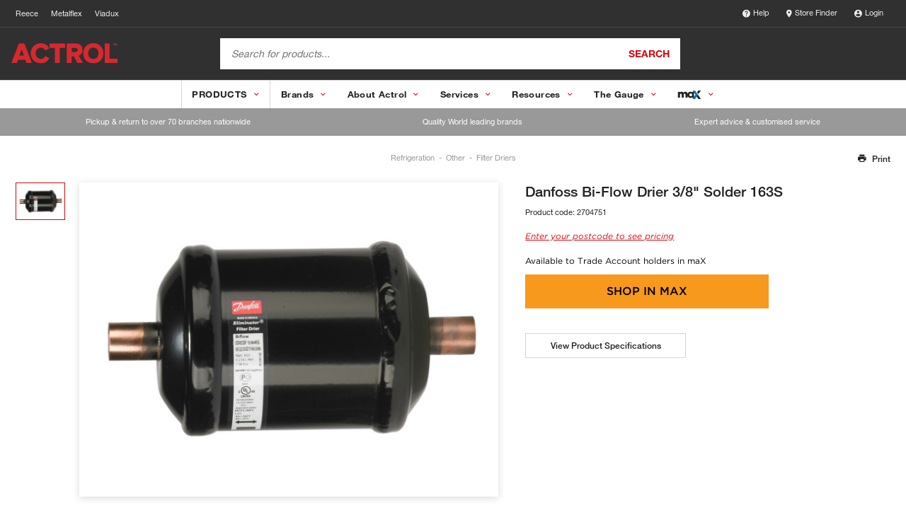

--- FILE ---
content_type: text/html;charset=ISO-8859-1
request_url: https://www.actrol.com.au/product/refrigeration-c543688/other-c543692/filter-driers-c544107/danfoss-bi-flow-drier-3-8-solder-163s-2704751?domain=www.actrol.com.au
body_size: 6028
content:
<!DOCTYPE html>
<html lang="en">

<head>
    <base href="/" />
    <meta charset="UTF-8" />
    <meta name="viewport" content="width=device-width, initial-scale=1" />
    <title>Danfoss Bi-Flow Drier 3/8" Solder 163S from Reece</title> <!-- Polyfills required for reece components -->
    <script src="/components/rg-polyfill.js"> </script>
    <!-- Reece header web component -->
    <script src="/components/header/rg-header.js"></script> <!-- Reece footer web component -->
    <script src="/components/footer/rg-footer.js"> </script> <!-- Google Tag Manager -->
    <script src="/components/rg-gtm.js"></script>
    <script src="https://reece.my.site.com/lightningout/lightning/lightning.out.js"></script>
    <script>
        $Lightning.use("c:LightningOut",
            function() {}, "https://reece.my.site.com/lightningout"
        );
    </script>

    <!-- mAX Store Widget -->
    <script type="module" src="/store-widget/component/rg-store-selector.esm.js"></script>
    <script nomodule src="/store-widget/component/rg-store-selector.js"></script>
    <meta name="description" content="Bi-flow filter driers have built-in check valves which ensure that refrigerant liquid always flows through the filter driers from the outer side of the filter core towards the centre. Thus all dirt particles are retained irrespective of flow direction. DMB filter driers ensure fast and effective adsorption of moisture as well as organic and inorganic acids."/>
<link rel="canonical" href="https://www.actrol.com.au/product/danfoss-bi-flow-drier-3-8-solder-163s-2704751" />
<link rel="alternate" hreflang="en-AU" href="https://www.actrol.com.au/product/danfoss-bi-flow-drier-3-8-solder-163s-2704751" />

    <!--reece.theme <link href="/product/static/theme-reece/hashed/css/reece.theme.ecb61d4cb0a836ede785.css" rel="stylesheet"> reece.theme-->
 <link href="/product/static/theme-actrol/hashed/css/actrol.theme.b4d5de20758d2fd085fb.css" rel="stylesheet"> 
<!--metalflex.theme <link href="/product/static/theme-metalflex/hashed/css/metalflex.theme.e5efee5ab967e449f507.css" rel="stylesheet"> metalflex.theme-->
    <style type="text/css">
        #pdp-thumbs-slider .swiper-slide {
            height: auto;
            width: auto
        }

        @media print{
            rg-header{
                display: block;
                height: 110px;
            }
        }
    </style>
    <script>
        function setLanguageByDomain() {
            const hostname = window.location.hostname;
            let lang = 'en'; // Default to 'en'

            if (hostname.includes('.com.au')) {
                lang = 'en-AU';
            } else if (hostname.includes('.co.nz')) {
                lang = 'en-NZ';
            }

            document.documentElement.lang = lang;
        }
        window.onload = setLanguageByDomain;
    </script>
    <link rel="stylesheet" type="text/css" href="//cloud.typography.com/6958312/662428/css/fonts.css" />
    <link rel="stylesheet" type="text/css"
        href="//cdnjs.cloudflare.com/ajax/libs/material-design-iconic-font/2.2.0/css/material-design-iconic-font.min.css" />
    <link rel="stylesheet" type="text/css"
        href="/resources/themes/trs-online-reece-theme/build/css/main.css?m=1574901584" />
    <script type="module" src="https://www.reece.com.au/web-component-library/web-components.esm.js"></script>
    <script nomodule src="https://www.reece.com.au/web-component-library/web-components.js"></script>
    <script src="/product/static/js/report-missing-image.js" />
</head>

<body class=" product ">
    <noscript>You need to enable JavaScript to run this app.</noscript>
    <script>
        window.brokenImageCleaner = (img, target) => {
            //target is an element, prevent it from rendering
            if (typeof target === 'object' && target !== null) {
                // target.style.display="none"
                target.remove();
                //otherwise set the src
            } else if (typeof target === "string") {
                img.src = target;
            }
        };
    </script>
    <div class="page-wrapper">
        <rg-max-store-finder-widget show="false" enable-stock-availability="true"></rg-max-store-finder-widget>
        <rg-header></rg-header>
        <div class="page-body-wrapper">
            <!-- Start Application -->
            <div
    class="page-body-wrapper"
    id="product-detail-page"
    data-product-code="2704751"
    data-product-title="Danfoss Bi-Flow Drier 3/8&quot; Solder 163S"
    data-user-type="ANONYMOUS_USER"
    data-purchase-control="MAX_ONLY"
    data-max-product-uri="/product/secure/danfoss-bi-flow-drier-3-8-solder-163s-2704751"
    data-creative-glass-uri="/creative-glass/"
    data-pack1-uom="EA"
    data-clearance="false"
    data-custom-order=""
>

    <div class="alert-dialog success" id="alert-dialog">
    <div class="alert-dialog__side-bar success"></div>
    <div class="alert-dialog__alert-icon-container success">
        <svg viewBox="0 0 20 20" class="icon">
            <path fill="currentColor" d="M10 0C4.48 0 0 4.48 0 10C0 15.52 4.48 20 10 20C15.52 20 20 15.52 20 10C20 4.48 15.52 0 10 0ZM8 15L3 10L4.41 8.59L8 12.17L15.59 4.58L17 6L8 15Z" />
        </svg>
    </div>
    <div class="alert-dialog__body">
        <div class="flex-row">
            <div class="alert-dialog__body__header">Thank you for reporting this missing image</div>
            <div class="alert-dialog__body__cross-icon-container">
                <button type="button" class="close-button" onclick="alertDialogCloseListener(event)">
                    <svg viewBox="0 0 20 20" class="icon">
                        <path fill="currentColor" d="M14 1.41L12.59 0L7 5.59L1.41 0L0 1.41L5.59 7L0 12.59L1.41 14L7 8.41L12.59 14L14 12.59L8.41 7L14 1.41Z" />
                    </svg>
                </button>
            </div>
        </div>
        <div class="flex-row">
            <div class="alert-dialog__body__dialog-text">
                Our team will work to update this soon
            </div>
        </div>
    </div>
</div>

    <div class="pdp-hero">
        <div class="pdp-hero__inner">
            <div class="pdp-top-nav">
                <div class="pdp-top-nav__section"></div>
                <div class="pdp-top-nav__section pdp-top-nav__section--big">
                    <script type="application/ld+json">
{
    "@context": "https://schema.org",
    "@type": "BreadcrumbList",
    "itemListElement": [
        {
            "@type" : "ListItem",
            "position" : 0,
            "name" : "Refrigeration",
            "item" : "www.actrol.com.au/search/refrigeration-c543688/?domain=www.actrol.com.au"
        },
        {
            "@type" : "ListItem",
            "position" : 1,
            "name" : "Other",
            "item" : "www.actrol.com.au/search/refrigeration-c543688/other-c543692/?domain=www.actrol.com.au"
        },
        {
            "@type" : "ListItem",
            "position" : 2,
            "name" : "Filter Driers",
            "item" : "www.actrol.com.au/search/refrigeration-c543688/other-c543692/filter-driers-c544107/?domain=www.actrol.com.au"
        }
    ]
}
</script>
<ul class="breadcrumbs pdp-breadcrumbs">
    <li><a href="/search/refrigeration-c543688/?domain=www.actrol.com.au" class="breadcrumbs__link">Refrigeration</a></li>
    <li><a href="/search/refrigeration-c543688/other-c543692/?domain=www.actrol.com.au" class="breadcrumbs__link">Other</a></li>
    <li><a href="/search/refrigeration-c543688/other-c543692/filter-driers-c544107/?domain=www.actrol.com.au" class="breadcrumbs__link">Filter Driers</a></li>
</ul>

                </div>
                <div class="pdp-top-nav__section pdp-top-nav__section--right">
                    <a class="pdp-cta pdp-top-nav__cta pdp-top-nav__cta--misc js-pdp-cta--print" onclick="window.print()">
                        <span class="pdp-cta__icon"><i class="zmdi zmdi-print"></i></span>
                        <span class="pdp-cta__text">Print</span>
                    </a>
                </div>
            </div>

            <div class="pdp-hero__section pdp-hero__section--gallery">
                <div id="pdp-product-gallery" class="pdp-product-gallery">
                    <div class="pdp-product-gallery__main-slider">
    <div id="pdp-main-slider" class="swiper-container pdp-main-slider">
        <div id="campaign-container" class="campaign-container"></div>
        <div class="swiper-wrapper pdp-main-slider__wrapper">

            <div class="swiper-slide pdp-main-slider__slide">
                <div class="pdp-main-slider__content-inner js-slider-lightbox" data-src="https://digitalassets.reecegroup.com.au/m/c5999ba3726ed056/Web_1200x900-Danfoss-Bi-Flow-Drier-Solder.jpg">
                    <img src="https://digitalassets.reecegroup.com.au/m/c5999ba3726ed056/Web_1200x900-Danfoss-Bi-Flow-Drier-Solder.jpg" alt="Danfoss Bi-Flow Drier Solder"
                         onerror="brokenImageCleaner(this,this.parentElement.parentElement)"
                    />
                </div>
            </div>

        </div>

        <div class="pdp-main-slider__nav pdp-main-slider__nav--next"></div>
        <div class="pdp-main-slider__nav pdp-main-slider__nav--prev"></div>
    </div>
</div>

                    <div class="pdp-product-gallery__thumbs-slider">
    <div id="pdp-thumbs-slider" class="swiper-container pdp-thumbs-slider">
        <div class="swiper-wrapper">
                <div class="swiper-slide pdp-thumbs-slider__slide">
                    <img src="https://digitalassets.reecegroup.com.au/m/c5999ba3726ed056/Web_280x210-Danfoss-Bi-Flow-Drier-Solder.jpg" alt="Danfoss Bi-Flow Drier Solder"
                         onerror="brokenImageCleaner(this,this.parentElement)"
                    />
                </div>
        </div>

        <div class="pdp-thumbs-slider__nav pdp-thumbs-slider__nav--next"></div>
        <div class="pdp-thumbs-slider__nav pdp-thumbs-slider__nav--prev"></div>
    </div>
</div>

                </div>
            </div>

            <div class="pdp-hero__section pdp-hero__section--main">
                <div id="pdp-main-block" class="pdp-main-block">
                    <div class="pdp-main-block__section pdp-main-block__section--product-name-and-code">

    <div id="product-badge" data-product-id="2704751"></div>
    <h1 class="pdp-main-block__product-name">
        Danfoss Bi-Flow Drier 3/8&quot; Solder 163S
    </h1>
    <div>
        <p class="pdp-main-block__product-code">
            Product code: <span>2704751</span>
        </p>
        <div class="pdp-main-block__rating"></div>
    </div>
</div>

                    <div id="pdp-price-block"></div>
                    <div class="pdp-main-block__section pdp-main-block__section--anchor-btns">
  <a href="#pdp-details" id="js-pdp-main-open--product-specs" class="pdp-main-block__btn pdp-main-block__btn--anchor"
     data-tab-id="details-specification">View Product Specifications</a>
</div>
<div class="pdp-main-block__section">
  <div id="pdp-spare-parts-anchor-wrapper">
    <a class="pdp-cta pdp-cta--anchor js-pdp-main-anchor">
      <span class="pdp-cta__icon"><i class="fas fa-arrow-circle-down"></i></span>
      <span class="pdp-cta__text pdp-cta__text__loading"></span>
    </a>
  </div>
  <div id="pdp-complementary-products-anchor-wrapper">
    <a class="pdp-cta pdp-cta--anchor js-pdp-main-anchor">
      <span class="pdp-cta__icon"><i class="fas fa-arrow-circle-down"></i></span>
      <span class="pdp-cta__text pdp-cta__text__loading"></span>
    </a>
  </div>
</div>

                </div>

            </div>

            <div id="hwu-rebate-calculator" class="showHwuRebateCalculator" data-user-type="ANONYMOUS_USER">
                
            </div>
            <div id="laddr-rebate-calculator" class="showLaddrRebateCalculator" data-user-type="ANONYMOUS_USER">
                
            </div>

        </div> <!-- pdp-hero-inner -->
    </div> <!-- pdp-hero -->

    <section class="pdp-product-features">
    <article class="pdp-product-features__section pdp-product-features__section--details">
        <div class="pdp-product-features__detail-summary__container">
            <p class="pdp-product-features__detail-summary__header">
                Danfoss
            </p>
            <p class="pdp-product-features__detail-summary__description">
                Bi-flow filter driers have built-in check valves which ensure that refrigerant liquid always flows through the filter driers from the outer side of the filter core towards the centre. Thus all dirt particles are retained irrespective of flow direction. DMB filter driers ensure fast and effective adsorption of moisture as well as organic and inorganic acids.
            </p>
        </div>
                <div>
                    <img class="pdp-product-features__detail-summary__image_small"
                         src="https://digitalassets.reecegroup.com.au/m/c5999ba3726ed056/Web_280x210-Danfoss-Bi-Flow-Drier-Solder.jpg" alt="Danfoss Bi-Flow Drier Solder"
                         onerror="brokenImageCleaner(this,this.parentElement)"
                    />
                </div>
                <div>
                    <img class="pdp-product-features__detail-summary__image_large"
                         src="https://digitalassets.reecegroup.com.au/m/c5999ba3726ed056/Web_1200x900-Danfoss-Bi-Flow-Drier-Solder.jpg" alt="Danfoss Bi-Flow Drier Solder"
                         onerror="brokenImageCleaner(this,this.parentElement)"
                    />
                </div>
    </article>
</section>


    <section id="pdp-details" class="pdp-details">
        <div id="pdp-details__navbar-anchor"></div>
        <div id="pdp-details__navbar" class="sticky-nav-bar">
            <nav class="pdp-details__nav-section">
  <ul class="pdp-details__nav-block">
    <li><a class="pdp-details__nav-item js-details-tab-switcher" data-tab-id="details-specification">Product Specifications</a></li>


    <li><a class="pdp-details__nav-item js-details-tab-switcher" data-tab-id="details-downloads">Documents and Downloads</a></li>


  </ul>
</nav>

        </div>
        <div class="sticky-nav-content">
            <div id="mobile-drawer" class="pdp-details__block-wrapper hidden">
                <div class="pdp-details__mobile-header hidden">
                    <div class="pdp-details__mobile-header-sides">
                        <a class="pdp-details__cta pdp-details__cta--back js-pdp-mobile-drawer-close" role="button">Back</a>
                    </div>
                    <h3 id="mobile-header-title" class="pdp-details__mobile-header-title"></h3>
                    <div class="pdp-details__mobile-header-sides"></div>
                </div>

            <div id="pdp-tab-wrapper" class="pdp-details__block-inner">
              <div id="details-specification" class="pdp-details-block" data-tab-name="Product Specifications">
    <section class="pdp-details-block__section pdp-details-block__section--main">
      <div class="mobile-padded">

        <table class="details-table details-table--2-col">
          <tr>
  <th scope="row">Features</th>
  <td style="white-space:pre-line">No dirt released by reversing the flow direction
All Danfoss filter driers have end caps designed for greater protection and easy removal
When building heat pump systems, the use of bi-flow filters can save up to ten solder connections reducing the number of potential leak points
Powder paint surface for 500 hrs in salt spray (shell body)</td>
</tr>

          <tr>
  <th scope="row">Product Range</th>
  <td style="white-space:pre-line">Drier</td>
</tr>

          <tr>
  <th scope="row">Model Number</th>
  <td style="white-space:pre-line">DMB163S</td>
</tr>

          <tr>
  <th scope="row">Refrigerant Type</th>
  <td style="white-space:pre-line">R1234yf</td>
</tr>

          <tr>
  <th scope="row">Primary Nominal Size</th>
  <td style="white-space:pre-line">3/8 &quot;</td>
</tr>

          <tr>
  <th scope="row">Primary Connection Type</th>
  <td style="white-space:pre-line">Solder</td>
</tr>

        </table>

      </div>
    </section>

  <aside class="pdp-details-block__section pdp-details-block__section--aside">
    <div class="mobile-padded">
      <h4 class="pdp-details-block__heading">Specification Sheets</h4>
      <table class="details-table details-table--content-cta technical-downloads">
        <tr>
          <td>
            <div class="detail-resource-block">
              <div class="detail-resource-block__content">
                <a href="https://digitalassets.reecegroup.com.au/m/65a77503ba63fefc/original/Capacity-Data-Danfoss-DMB-Bi-Flow-Series.pdf" target="_blank">Capacity Data - Danfoss DMB Bi-Flow Series</a>
                <a href="https://digitalassets.reecegroup.com.au/m/65a77503ba63fefc/original/Capacity-Data-Danfoss-DMB-Bi-Flow-Series.pdf" target="_blank" download="" class="detail-resource-block__cta">View</a>
              </div>
            </div>
          </td>
        </tr>
      </table>
    </div>
  </aside>
</div>


              

              <div id="details-brochure" class="pdp-details-block" data-tab-name="Product Brochures">
  <section class="pdp-details-block__section pdp-details-block__section--1-col">
    <div class="mobile-padded">
      <div class="brochures-container">
        <div class="detail-resource-block">
          <a href="https://digitalassets.reecegroup.com.au/m/2ea22488c2d35f1d/original/Brochure-Refrigeration-Air-Conditioning-Quick-Select-2020.pdf" target="_blank" class="detail-resource-block__img-container">
            <img class="detail-resource-block__img" src="https://digitalassets.reecegroup.com.au/m/2ea22488c2d35f1d/Web_280x210-Brochure-Refrigeration-Air-Conditioning-Quick-Select-2020.jpg" alt="Brochure - Refrigeration &amp; Air Conditioning Quick Select 2020"/>
          </a>
          
          <div class="detail-resource-block__content">
            <a href="https://digitalassets.reecegroup.com.au/m/2ea22488c2d35f1d/original/Brochure-Refrigeration-Air-Conditioning-Quick-Select-2020.pdf" target="_blank">Brochure - Refrigeration &amp; Air Conditioning Quick Select 2020</a>
            <a href="https://digitalassets.reecegroup.com.au/m/2ea22488c2d35f1d/original/Brochure-Refrigeration-Air-Conditioning-Quick-Select-2020.pdf" target="_blank" download="" class="detail-resource-block__cta">View</a>
          </div>
        </div>
      </div>
    </div>
  </section>
</div>


              

              

              <div id="details-downloads" class="pdp-details-block" data-tab-name="Documents and Downloads">
    <section class="pdp-details-block__section pdp-details-block__section--1-col">

        <!-- START: Brochures section -->
        <div class="mobile-padded">
            <br>
            <h4 class="pdp-details-block__heading">Brochures</h4>
            <div class="brochures-container">
                <div class="detail-resource-block">
                    <a href="https://digitalassets.reecegroup.com.au/m/2ea22488c2d35f1d/original/Brochure-Refrigeration-Air-Conditioning-Quick-Select-2020.pdf" target="_blank" class="detail-resource-block__img-container">
                        <img class="detail-resource-block__img"  alt="Brochure - Refrigeration &amp; Air Conditioning Quick Select 2020" src="https://digitalassets.reecegroup.com.au/m/2ea22488c2d35f1d/Web_280x210-Brochure-Refrigeration-Air-Conditioning-Quick-Select-2020.jpg" 
                         onerror="brokenImageCleaner(this,'/product/static/images/icon-brochure.jpg')"/>
                    </a>

                    <div class="detail-resource-block__content">
                        <a href="https://digitalassets.reecegroup.com.au/m/2ea22488c2d35f1d/original/Brochure-Refrigeration-Air-Conditioning-Quick-Select-2020.pdf" target="_blank">Brochure - Refrigeration &amp; Air Conditioning Quick Select 2020</a>
                        <a href="https://digitalassets.reecegroup.com.au/m/2ea22488c2d35f1d/original/Brochure-Refrigeration-Air-Conditioning-Quick-Select-2020.pdf" target="_blank" download=""
                           class="detail-resource-block__cta">View</a>
                    </div>
                </div>
            </div>
        </div>
        <!-- END: Brochures section -->


        <!-- START: Manuals section -->
        <div class="mobile-padded">
            <br>
            <h4 class="pdp-details-block__heading">Specification, Manuals & Installation</h4>
            <div class="brochures-container">
                <div class="detail-resource-block">
                    <a href="https://digitalassets.reecegroup.com.au/m/65a77503ba63fefc/original/Capacity-Data-Danfoss-DMB-Bi-Flow-Series.pdf" target="_blank" class="detail-resource-block__img-container">
                        <img class="detail-resource-block__img" alt="Capacity Data - Danfoss DMB Bi-Flow Series" src="https://digitalassets.reecegroup.com.au/asset/efb90f4a-4cd8-4d29-8fd7-a2d4a3995ca1/Web_280x210/Capacity-Data-Danfoss-DMB-Bi-Flow-Series.jpg"
                         onerror="brokenImageCleaner(this,'/product/static/images/icon-brochure.jpg')"/>
                    </a>

                    <div class="detail-resource-block__content">
                        <a href="https://digitalassets.reecegroup.com.au/m/65a77503ba63fefc/original/Capacity-Data-Danfoss-DMB-Bi-Flow-Series.pdf" target="_blank">Capacity Data - Danfoss DMB Bi-Flow Series</a>
                        <a href="https://digitalassets.reecegroup.com.au/m/65a77503ba63fefc/original/Capacity-Data-Danfoss-DMB-Bi-Flow-Series.pdf" target="_blank" download=""
                           class="detail-resource-block__cta">View</a>
                    </div>
                </div>
            </div>
        </div>
        <!-- END: Manuals section -->


        <!-- START: Model section -->
        <!-- END: Model section -->


        <!-- START: Warranty Section -->
        <!-- END: Warranty Section -->


    </section>
</div>


                <div id="details-review" class="pdp-details-block "></div>
              <div id="pdp-details__navbar-limit"></div>
            </div>
          </div>
        </div>
    </section> <!--pdp-details-->

    <section>
    </section>

    <section id="pdp-spare-parts-container" class="pdp-spare-parts-container hidden">
        <section id="pdp-spare-parts" class="pdp-related-product hidden"></section>
    </section>

    <section id="pdp-complementary-products" class="pdp-related-product pdp-related-product--t1 hidden"></section>


</div><!-- page-body-wrapper -->

<script type="module" src="https://unpkg.com/@google/model-viewer/dist/model-viewer.min.js"></script>
<script src="https://unpkg.com/@lottiefiles/lottie-player@1.5.7/dist/lottie-player.js"></script>

<div class="modal micromodal-slide" id="model-viewer" aria-hidden="true">
    <div class="modal__overlay" tabindex="-1">
        <div class="modal__container" role="dialog" aria-modal="true" aria-labelledby="modal-viewer-title">
            <div class="modal__header_container">
                <header class="modal__header">
                    <h2 class="modal__title" id="modal-viewer-title">
                        Danfoss Bi-Flow Drier 3/8&quot; Solder 163S
                    </h2>
                    <button class="modal__close" aria-label="Close modal" onClick="ModelViewerUtil.handleModelViewerClose()"></button>
                </header>
            </div>
            <div class="modal__content_container">
                <main class="modal__content">
                    <model-viewer
                          environment-image="/product/static/files/Reece_HDRI_studio_small_09_mid_1k.hdr"
                          src=""
                          ios-src=""
                          camera-controls="" ar="" ar-modes="scene-viewer webxr quick-look" ar-status="not-presenting"
                          exposure="1.4"
                          enable-pan
                    >
                        <a class="help" onClick="ModelViewerUtil.handleModelViewerInstructionShow()" aria-label="Close this dialog window">
                            <i class="fa fa-question-circle"></i>
                        </a>
                        <button slot="ar-button" class="modal__btn modal__btn-ar"><span>View in AR</span></button>
<!--                        <button class="modal__btn modal__btn-ar"><span>View in AR</span></button>-->
                    </model-viewer>
                </main>
            </div>
        </div>
    </div>
</div>

<div class="modal micromodal-slide" id="model-viewer-instructions" aria-hidden="true">
    <div class="modal__overlay" tabindex="-1">
        <div class="modal__container" role="dialog" aria-modal="true" aria-labelledby="modal-viewer-title">
            <main class="modal__content" id="modal-viewer-content">

                <!-- Slideshow container -->
                <div class="slideshow-container desktop-only">

                    <!-- Full-width images with number and caption text -->

                    <div class="slideshow-slides fade">
                        <lottie-player
                            src="/product/static/images/guide_desktop_pan.json"
                            background="transparent" speed="1"
                            loop autoplay
                        ></lottie-player>
                        <div class="caption">
                            Hold and drag the right mouse button to move objects.
                        </div>
                    </div>

                    <div class="slideshow-slides fade">
                        <lottie-player
                            src="/product/static/images/guide_desktop_zoom.json"
                            background="transparent" speed="1"
                            loop autoplay
                        ></lottie-player>
                        <div class="caption">
                            Scroll with the mouse wheel, or pinch with the trackpad, to zoom
                        </div>
                    </div>

                    <div class="slideshow-slides fade">
                        <lottie-player
                            src="/product/static/images/guide_desktop_rotate.json"
                            background="transparent" speed="1"
                            loop autoplay
                        ></lottie-player>
                        <div class="caption">
                            Hold and drag the left mouse button to rotate objects.
                        </div>
                    </div>

                    <br>

                    <!-- The dots/circles -->
                    <div style="text-align:center">
                      <span class="dot" onclick="ModelViewerUtil.currentSlide(1)"></span>
                      <span class="dot" onclick="ModelViewerUtil.currentSlide(2)"></span>
                      <span class="dot" onclick="ModelViewerUtil.currentSlide(3)"></span>
                    </div>


                    <footer class="modal__footer">
                        <button class="modal__btn next-slide" onclick="ModelViewerUtil.plusSlides(1)">Next</button>
                        <button class="modal__btn" onClick="ModelViewerUtil.handleModelViewerInstructionClose()" aria-label="Close this dialog window">Done</button>
                    </footer>
                </div>

                <!-- Slideshow container -->
                <div class="slideshow-container mobile-only">

                    <!-- Full-width images with number and caption text -->
                    <div class="slideshow-slides fade">
                        <lottie-player
                            src="/product/static/images/guide_device_pan.json"
                            background="transparent" speed="1"
                            loop autoplay
                        ></lottie-player>
                        <div class="caption">
                            Drag with two fingers to move object
                        </div>
                    </div>

                    <div class="slideshow-slides fade">
                        <lottie-player
                            src="/product/static/images/guide_device_zoom.json"
                            background="transparent" speed="1"
                            loop autoplay
                        ></lottie-player>
                        <div class="caption">
                            Pinch with both fingers to increase/decrease the size.
                        </div>
                    </div>

                    <div class="slideshow-slides fade">
                        <lottie-player
                            src="/product/static/images/guide_device_rotate.json"
                            background="transparent" speed="1"
                            loop autoplay
                        ></lottie-player>
                        <div class="caption">
                            Drag with one finger to rotate object
                        </div>
                    </div>

                    <br>

                    <!-- The dots/circles -->
                    <div style="text-align:center">
                      <span class="dot" onclick="ModelViewerUtil.currentSlide(1)"></span>
                      <span class="dot" onclick="ModelViewerUtil.currentSlide(2)"></span>
                      <span class="dot" onclick="ModelViewerUtil.currentSlide(3)"></span>
                    </div>


                    <footer class="modal__footer">
                        <button class="modal__btn next-slide" onclick="ModelViewerUtil.plusSlides(1)">Next</button>
                        <button class="modal__btn" onClick="ModelViewerUtil.handleModelViewerInstructionClose()" aria-label="Close this dialog window">Done</button>
                    </footer>
                </div>
            </main>
        </div>
    </div>
</div>


            <!-- End Application -->
        </div>
        <rg-footer></rg-footer>
    </div>
    <script type="text/javascript" src="/product/static/product-detail-page/hashed/js/product-detail-page.27780ff5a445d3817945.js"></script>

    <script>
        (function (d, s, id) {
            var js, fjs = d.getElementsByTagName(s)[0];
            if (d.getElementById(id)) {
                return;
            }
            js = d.createElement(s);
            js.id = id;
            js.async = true;
            js.defer = true;
            js.src = "//connect.facebook.net/en_GB/all.js#xfbml=1&appId=1.28297747225135e+14";
            fjs.parentNode.insertBefore(js, fjs);
        }(document, 'script', 'facebook-jssdk'));
    </script>
</body>

</html>


--- FILE ---
content_type: text/css
request_url: https://www.actrol.com.au/product/static/theme-actrol/hashed/css/actrol.theme.b4d5de20758d2fd085fb.css
body_size: 68242
content:
/**
 * Swiper 4.5.1
 * Most modern mobile touch slider and framework with hardware accelerated transitions
 * http://www.idangero.us/swiper/
 *
 * Copyright 2014-2019 Vladimir Kharlampidi
 *
 * Released under the MIT License
 *
 * Released on: September 13, 2019
 */
.swiper-container{margin-left:auto;margin-right:auto;position:relative;overflow:hidden;list-style:none;padding:0;z-index:1}.swiper-container-no-flexbox .swiper-slide{float:left}.swiper-container-vertical>.swiper-wrapper{-webkit-box-orient:vertical;-webkit-box-direction:normal;-webkit-flex-direction:column;-ms-flex-direction:column;flex-direction:column}.swiper-wrapper{position:relative;width:100%;height:100%;z-index:1;display:-webkit-box;display:-webkit-flex;display:-ms-flexbox;display:flex;-webkit-transition-property:-webkit-transform;transition-property:-webkit-transform;-o-transition-property:transform;transition-property:transform;transition-property:transform,-webkit-transform;-webkit-box-sizing:content-box;box-sizing:content-box}.swiper-container-android .swiper-slide,.swiper-wrapper{-webkit-transform:translate3d(0,0,0);transform:translate3d(0,0,0)}.swiper-container-multirow>.swiper-wrapper{-webkit-flex-wrap:wrap;-ms-flex-wrap:wrap;flex-wrap:wrap}.swiper-container-free-mode>.swiper-wrapper{-webkit-transition-timing-function:ease-out;-o-transition-timing-function:ease-out;transition-timing-function:ease-out;margin:0 auto}.swiper-slide{-webkit-flex-shrink:0;-ms-flex-negative:0;flex-shrink:0;width:100%;height:100%;position:relative;-webkit-transition-property:-webkit-transform;transition-property:-webkit-transform;-o-transition-property:transform;transition-property:transform;transition-property:transform,-webkit-transform}.swiper-slide-invisible-blank{visibility:hidden}.swiper-container-autoheight,.swiper-container-autoheight .swiper-slide{height:auto}.swiper-container-autoheight .swiper-wrapper{-webkit-box-align:start;-webkit-align-items:flex-start;-ms-flex-align:start;align-items:flex-start;-webkit-transition-property:height,-webkit-transform;transition-property:height,-webkit-transform;-o-transition-property:transform,height;transition-property:transform,height;transition-property:transform,height,-webkit-transform}.swiper-container-3d{-webkit-perspective:1200px;perspective:1200px}.swiper-container-3d .swiper-cube-shadow,.swiper-container-3d .swiper-slide,.swiper-container-3d .swiper-slide-shadow-bottom,.swiper-container-3d .swiper-slide-shadow-left,.swiper-container-3d .swiper-slide-shadow-right,.swiper-container-3d .swiper-slide-shadow-top,.swiper-container-3d .swiper-wrapper{-webkit-transform-style:preserve-3d;transform-style:preserve-3d}.swiper-container-3d .swiper-slide-shadow-bottom,.swiper-container-3d .swiper-slide-shadow-left,.swiper-container-3d .swiper-slide-shadow-right,.swiper-container-3d .swiper-slide-shadow-top{position:absolute;left:0;top:0;width:100%;height:100%;pointer-events:none;z-index:10}.swiper-container-3d .swiper-slide-shadow-left{background-image:-webkit-gradient(linear,right top,left top,from(rgba(0,0,0,.5)),to(rgba(0,0,0,0)));background-image:-webkit-linear-gradient(right,rgba(0,0,0,.5),rgba(0,0,0,0));background-image:-o-linear-gradient(right,rgba(0,0,0,.5),rgba(0,0,0,0));background-image:linear-gradient(to left,rgba(0,0,0,.5),rgba(0,0,0,0))}.swiper-container-3d .swiper-slide-shadow-right{background-image:-webkit-gradient(linear,left top,right top,from(rgba(0,0,0,.5)),to(rgba(0,0,0,0)));background-image:-webkit-linear-gradient(left,rgba(0,0,0,.5),rgba(0,0,0,0));background-image:-o-linear-gradient(left,rgba(0,0,0,.5),rgba(0,0,0,0));background-image:linear-gradient(to right,rgba(0,0,0,.5),rgba(0,0,0,0))}.swiper-container-3d .swiper-slide-shadow-top{background-image:-webkit-gradient(linear,left bottom,left top,from(rgba(0,0,0,.5)),to(rgba(0,0,0,0)));background-image:-webkit-linear-gradient(bottom,rgba(0,0,0,.5),rgba(0,0,0,0));background-image:-o-linear-gradient(bottom,rgba(0,0,0,.5),rgba(0,0,0,0));background-image:linear-gradient(to top,rgba(0,0,0,.5),rgba(0,0,0,0))}.swiper-container-3d .swiper-slide-shadow-bottom{background-image:-webkit-gradient(linear,left top,left bottom,from(rgba(0,0,0,.5)),to(rgba(0,0,0,0)));background-image:-webkit-linear-gradient(top,rgba(0,0,0,.5),rgba(0,0,0,0));background-image:-o-linear-gradient(top,rgba(0,0,0,.5),rgba(0,0,0,0));background-image:linear-gradient(to bottom,rgba(0,0,0,.5),rgba(0,0,0,0))}.swiper-container-wp8-horizontal,.swiper-container-wp8-horizontal>.swiper-wrapper{-ms-touch-action:pan-y;touch-action:pan-y}.swiper-container-wp8-vertical,.swiper-container-wp8-vertical>.swiper-wrapper{-ms-touch-action:pan-x;touch-action:pan-x}.swiper-button-next,.swiper-button-prev{position:absolute;top:50%;width:27px;height:44px;margin-top:-22px;z-index:10;cursor:pointer;background-size:27px 44px;background-position:center;background-repeat:no-repeat}.swiper-button-next.swiper-button-disabled,.swiper-button-prev.swiper-button-disabled{opacity:.35;cursor:auto;pointer-events:none}.swiper-button-prev,.swiper-container-rtl .swiper-button-next{background-image:url("data:image/svg+xml;charset=utf-8,%3Csvg%20xmlns%3D'http%3A%2F%2Fwww.w3.org%2F2000%2Fsvg'%20viewBox%3D'0%200%2027%2044'%3E%3Cpath%20d%3D'M0%2C22L22%2C0l2.1%2C2.1L4.2%2C22l19.9%2C19.9L22%2C44L0%2C22L0%2C22L0%2C22z'%20fill%3D'%23007aff'%2F%3E%3C%2Fsvg%3E");left:10px;right:auto}.swiper-button-next,.swiper-container-rtl .swiper-button-prev{background-image:url("data:image/svg+xml;charset=utf-8,%3Csvg%20xmlns%3D'http%3A%2F%2Fwww.w3.org%2F2000%2Fsvg'%20viewBox%3D'0%200%2027%2044'%3E%3Cpath%20d%3D'M27%2C22L27%2C22L5%2C44l-2.1-2.1L22.8%2C22L2.9%2C2.1L5%2C0L27%2C22L27%2C22z'%20fill%3D'%23007aff'%2F%3E%3C%2Fsvg%3E");right:10px;left:auto}.swiper-button-prev.swiper-button-white,.swiper-container-rtl .swiper-button-next.swiper-button-white{background-image:url("data:image/svg+xml;charset=utf-8,%3Csvg%20xmlns%3D'http%3A%2F%2Fwww.w3.org%2F2000%2Fsvg'%20viewBox%3D'0%200%2027%2044'%3E%3Cpath%20d%3D'M0%2C22L22%2C0l2.1%2C2.1L4.2%2C22l19.9%2C19.9L22%2C44L0%2C22L0%2C22L0%2C22z'%20fill%3D'%23ffffff'%2F%3E%3C%2Fsvg%3E")}.swiper-button-next.swiper-button-white,.swiper-container-rtl .swiper-button-prev.swiper-button-white{background-image:url("data:image/svg+xml;charset=utf-8,%3Csvg%20xmlns%3D'http%3A%2F%2Fwww.w3.org%2F2000%2Fsvg'%20viewBox%3D'0%200%2027%2044'%3E%3Cpath%20d%3D'M27%2C22L27%2C22L5%2C44l-2.1-2.1L22.8%2C22L2.9%2C2.1L5%2C0L27%2C22L27%2C22z'%20fill%3D'%23ffffff'%2F%3E%3C%2Fsvg%3E")}.swiper-button-prev.swiper-button-black,.swiper-container-rtl .swiper-button-next.swiper-button-black{background-image:url("data:image/svg+xml;charset=utf-8,%3Csvg%20xmlns%3D'http%3A%2F%2Fwww.w3.org%2F2000%2Fsvg'%20viewBox%3D'0%200%2027%2044'%3E%3Cpath%20d%3D'M0%2C22L22%2C0l2.1%2C2.1L4.2%2C22l19.9%2C19.9L22%2C44L0%2C22L0%2C22L0%2C22z'%20fill%3D'%23000000'%2F%3E%3C%2Fsvg%3E")}.swiper-button-next.swiper-button-black,.swiper-container-rtl .swiper-button-prev.swiper-button-black{background-image:url("data:image/svg+xml;charset=utf-8,%3Csvg%20xmlns%3D'http%3A%2F%2Fwww.w3.org%2F2000%2Fsvg'%20viewBox%3D'0%200%2027%2044'%3E%3Cpath%20d%3D'M27%2C22L27%2C22L5%2C44l-2.1-2.1L22.8%2C22L2.9%2C2.1L5%2C0L27%2C22L27%2C22z'%20fill%3D'%23000000'%2F%3E%3C%2Fsvg%3E")}.swiper-button-lock{display:none}.swiper-pagination{position:absolute;text-align:center;-webkit-transition:.3s opacity;-o-transition:.3s opacity;transition:.3s opacity;-webkit-transform:translate3d(0,0,0);transform:translate3d(0,0,0);z-index:10}.swiper-pagination.swiper-pagination-hidden{opacity:0}.swiper-container-horizontal>.swiper-pagination-bullets,.swiper-pagination-custom,.swiper-pagination-fraction{bottom:10px;left:0;width:100%}.swiper-pagination-bullets-dynamic{overflow:hidden;font-size:0}.swiper-pagination-bullets-dynamic .swiper-pagination-bullet{-webkit-transform:scale(.33);-ms-transform:scale(.33);transform:scale(.33);position:relative}.swiper-pagination-bullets-dynamic .swiper-pagination-bullet-active{-webkit-transform:scale(1);-ms-transform:scale(1);transform:scale(1)}.swiper-pagination-bullets-dynamic .swiper-pagination-bullet-active-main{-webkit-transform:scale(1);-ms-transform:scale(1);transform:scale(1)}.swiper-pagination-bullets-dynamic .swiper-pagination-bullet-active-prev{-webkit-transform:scale(.66);-ms-transform:scale(.66);transform:scale(.66)}.swiper-pagination-bullets-dynamic .swiper-pagination-bullet-active-prev-prev{-webkit-transform:scale(.33);-ms-transform:scale(.33);transform:scale(.33)}.swiper-pagination-bullets-dynamic .swiper-pagination-bullet-active-next{-webkit-transform:scale(.66);-ms-transform:scale(.66);transform:scale(.66)}.swiper-pagination-bullets-dynamic .swiper-pagination-bullet-active-next-next{-webkit-transform:scale(.33);-ms-transform:scale(.33);transform:scale(.33)}.swiper-pagination-bullet{width:8px;height:8px;display:inline-block;border-radius:100%;background:#000;opacity:.2}button.swiper-pagination-bullet{border:none;margin:0;padding:0;-webkit-box-shadow:none;box-shadow:none;-webkit-appearance:none;-moz-appearance:none;appearance:none}.swiper-pagination-clickable .swiper-pagination-bullet{cursor:pointer}.swiper-pagination-bullet-active{opacity:1;background:#007aff}.swiper-container-vertical>.swiper-pagination-bullets{right:10px;top:50%;-webkit-transform:translate3d(0,-50%,0);transform:translate3d(0,-50%,0)}.swiper-container-vertical>.swiper-pagination-bullets .swiper-pagination-bullet{margin:6px 0;display:block}.swiper-container-vertical>.swiper-pagination-bullets.swiper-pagination-bullets-dynamic{top:50%;-webkit-transform:translateY(-50%);-ms-transform:translateY(-50%);transform:translateY(-50%);width:8px}.swiper-container-vertical>.swiper-pagination-bullets.swiper-pagination-bullets-dynamic .swiper-pagination-bullet{display:inline-block;-webkit-transition:.2s top,.2s -webkit-transform;transition:.2s top,.2s -webkit-transform;-o-transition:.2s transform,.2s top;transition:.2s transform,.2s top;transition:.2s transform,.2s top,.2s -webkit-transform}.swiper-container-horizontal>.swiper-pagination-bullets .swiper-pagination-bullet{margin:0 4px}.swiper-container-horizontal>.swiper-pagination-bullets.swiper-pagination-bullets-dynamic{left:50%;-webkit-transform:translateX(-50%);-ms-transform:translateX(-50%);transform:translateX(-50%);white-space:nowrap}.swiper-container-horizontal>.swiper-pagination-bullets.swiper-pagination-bullets-dynamic .swiper-pagination-bullet{-webkit-transition:.2s left,.2s -webkit-transform;transition:.2s left,.2s -webkit-transform;-o-transition:.2s transform,.2s left;transition:.2s transform,.2s left;transition:.2s transform,.2s left,.2s -webkit-transform}.swiper-container-horizontal.swiper-container-rtl>.swiper-pagination-bullets-dynamic .swiper-pagination-bullet{-webkit-transition:.2s right,.2s -webkit-transform;transition:.2s right,.2s -webkit-transform;-o-transition:.2s transform,.2s right;transition:.2s transform,.2s right;transition:.2s transform,.2s right,.2s -webkit-transform}.swiper-pagination-progressbar{background:rgba(0,0,0,.25);position:absolute}.swiper-pagination-progressbar .swiper-pagination-progressbar-fill{background:#007aff;position:absolute;left:0;top:0;width:100%;height:100%;-webkit-transform:scale(0);-ms-transform:scale(0);transform:scale(0);-webkit-transform-origin:left top;-ms-transform-origin:left top;transform-origin:left top}.swiper-container-rtl .swiper-pagination-progressbar .swiper-pagination-progressbar-fill{-webkit-transform-origin:right top;-ms-transform-origin:right top;transform-origin:right top}.swiper-container-horizontal>.swiper-pagination-progressbar,.swiper-container-vertical>.swiper-pagination-progressbar.swiper-pagination-progressbar-opposite{width:100%;height:4px;left:0;top:0}.swiper-container-horizontal>.swiper-pagination-progressbar.swiper-pagination-progressbar-opposite,.swiper-container-vertical>.swiper-pagination-progressbar{width:4px;height:100%;left:0;top:0}.swiper-pagination-white .swiper-pagination-bullet-active{background:#fff}.swiper-pagination-progressbar.swiper-pagination-white{background:rgba(255,255,255,.25)}.swiper-pagination-progressbar.swiper-pagination-white .swiper-pagination-progressbar-fill{background:#fff}.swiper-pagination-black .swiper-pagination-bullet-active{background:#000}.swiper-pagination-progressbar.swiper-pagination-black{background:rgba(0,0,0,.25)}.swiper-pagination-progressbar.swiper-pagination-black .swiper-pagination-progressbar-fill{background:#000}.swiper-pagination-lock{display:none}.swiper-scrollbar{border-radius:10px;position:relative;-ms-touch-action:none;background:rgba(0,0,0,.1)}.swiper-container-horizontal>.swiper-scrollbar{position:absolute;left:1%;bottom:3px;z-index:50;height:5px;width:98%}.swiper-container-vertical>.swiper-scrollbar{position:absolute;right:3px;top:1%;z-index:50;width:5px;height:98%}.swiper-scrollbar-drag{height:100%;width:100%;position:relative;background:rgba(0,0,0,.5);border-radius:10px;left:0;top:0}.swiper-scrollbar-cursor-drag{cursor:move}.swiper-scrollbar-lock{display:none}.swiper-zoom-container{width:100%;height:100%;display:-webkit-box;display:-webkit-flex;display:-ms-flexbox;display:flex;-webkit-box-pack:center;-webkit-justify-content:center;-ms-flex-pack:center;justify-content:center;-webkit-box-align:center;-webkit-align-items:center;-ms-flex-align:center;align-items:center;text-align:center}.swiper-zoom-container>canvas,.swiper-zoom-container>img,.swiper-zoom-container>svg{max-width:100%;max-height:100%;-o-object-fit:contain;object-fit:contain}.swiper-slide-zoomed{cursor:move}.swiper-lazy-preloader{width:42px;height:42px;position:absolute;left:50%;top:50%;margin-left:-21px;margin-top:-21px;z-index:10;-webkit-transform-origin:50%;-ms-transform-origin:50%;transform-origin:50%;-webkit-animation:swiper-preloader-spin 1s steps(12,end) infinite;animation:swiper-preloader-spin 1s steps(12,end) infinite}.swiper-lazy-preloader:after{display:block;content:'';width:100%;height:100%;background-image:url("data:image/svg+xml;charset=utf-8,%3Csvg%20viewBox%3D'0%200%20120%20120'%20xmlns%3D'http%3A%2F%2Fwww.w3.org%2F2000%2Fsvg'%20xmlns%3Axlink%3D'http%3A%2F%2Fwww.w3.org%2F1999%2Fxlink'%3E%3Cdefs%3E%3Cline%20id%3D'l'%20x1%3D'60'%20x2%3D'60'%20y1%3D'7'%20y2%3D'27'%20stroke%3D'%236c6c6c'%20stroke-width%3D'11'%20stroke-linecap%3D'round'%2F%3E%3C%2Fdefs%3E%3Cg%3E%3Cuse%20xlink%3Ahref%3D'%23l'%20opacity%3D'.27'%2F%3E%3Cuse%20xlink%3Ahref%3D'%23l'%20opacity%3D'.27'%20transform%3D'rotate(30%2060%2C60)'%2F%3E%3Cuse%20xlink%3Ahref%3D'%23l'%20opacity%3D'.27'%20transform%3D'rotate(60%2060%2C60)'%2F%3E%3Cuse%20xlink%3Ahref%3D'%23l'%20opacity%3D'.27'%20transform%3D'rotate(90%2060%2C60)'%2F%3E%3Cuse%20xlink%3Ahref%3D'%23l'%20opacity%3D'.27'%20transform%3D'rotate(120%2060%2C60)'%2F%3E%3Cuse%20xlink%3Ahref%3D'%23l'%20opacity%3D'.27'%20transform%3D'rotate(150%2060%2C60)'%2F%3E%3Cuse%20xlink%3Ahref%3D'%23l'%20opacity%3D'.37'%20transform%3D'rotate(180%2060%2C60)'%2F%3E%3Cuse%20xlink%3Ahref%3D'%23l'%20opacity%3D'.46'%20transform%3D'rotate(210%2060%2C60)'%2F%3E%3Cuse%20xlink%3Ahref%3D'%23l'%20opacity%3D'.56'%20transform%3D'rotate(240%2060%2C60)'%2F%3E%3Cuse%20xlink%3Ahref%3D'%23l'%20opacity%3D'.66'%20transform%3D'rotate(270%2060%2C60)'%2F%3E%3Cuse%20xlink%3Ahref%3D'%23l'%20opacity%3D'.75'%20transform%3D'rotate(300%2060%2C60)'%2F%3E%3Cuse%20xlink%3Ahref%3D'%23l'%20opacity%3D'.85'%20transform%3D'rotate(330%2060%2C60)'%2F%3E%3C%2Fg%3E%3C%2Fsvg%3E");background-position:50%;background-size:100%;background-repeat:no-repeat}.swiper-lazy-preloader-white:after{background-image:url("data:image/svg+xml;charset=utf-8,%3Csvg%20viewBox%3D'0%200%20120%20120'%20xmlns%3D'http%3A%2F%2Fwww.w3.org%2F2000%2Fsvg'%20xmlns%3Axlink%3D'http%3A%2F%2Fwww.w3.org%2F1999%2Fxlink'%3E%3Cdefs%3E%3Cline%20id%3D'l'%20x1%3D'60'%20x2%3D'60'%20y1%3D'7'%20y2%3D'27'%20stroke%3D'%23fff'%20stroke-width%3D'11'%20stroke-linecap%3D'round'%2F%3E%3C%2Fdefs%3E%3Cg%3E%3Cuse%20xlink%3Ahref%3D'%23l'%20opacity%3D'.27'%2F%3E%3Cuse%20xlink%3Ahref%3D'%23l'%20opacity%3D'.27'%20transform%3D'rotate(30%2060%2C60)'%2F%3E%3Cuse%20xlink%3Ahref%3D'%23l'%20opacity%3D'.27'%20transform%3D'rotate(60%2060%2C60)'%2F%3E%3Cuse%20xlink%3Ahref%3D'%23l'%20opacity%3D'.27'%20transform%3D'rotate(90%2060%2C60)'%2F%3E%3Cuse%20xlink%3Ahref%3D'%23l'%20opacity%3D'.27'%20transform%3D'rotate(120%2060%2C60)'%2F%3E%3Cuse%20xlink%3Ahref%3D'%23l'%20opacity%3D'.27'%20transform%3D'rotate(150%2060%2C60)'%2F%3E%3Cuse%20xlink%3Ahref%3D'%23l'%20opacity%3D'.37'%20transform%3D'rotate(180%2060%2C60)'%2F%3E%3Cuse%20xlink%3Ahref%3D'%23l'%20opacity%3D'.46'%20transform%3D'rotate(210%2060%2C60)'%2F%3E%3Cuse%20xlink%3Ahref%3D'%23l'%20opacity%3D'.56'%20transform%3D'rotate(240%2060%2C60)'%2F%3E%3Cuse%20xlink%3Ahref%3D'%23l'%20opacity%3D'.66'%20transform%3D'rotate(270%2060%2C60)'%2F%3E%3Cuse%20xlink%3Ahref%3D'%23l'%20opacity%3D'.75'%20transform%3D'rotate(300%2060%2C60)'%2F%3E%3Cuse%20xlink%3Ahref%3D'%23l'%20opacity%3D'.85'%20transform%3D'rotate(330%2060%2C60)'%2F%3E%3C%2Fg%3E%3C%2Fsvg%3E")}@-webkit-keyframes swiper-preloader-spin{100%{-webkit-transform:rotate(360deg);transform:rotate(360deg)}}@keyframes swiper-preloader-spin{100%{-webkit-transform:rotate(360deg);transform:rotate(360deg)}}.swiper-container .swiper-notification{position:absolute;left:0;top:0;pointer-events:none;opacity:0;z-index:-1000}.swiper-container-fade.swiper-container-free-mode .swiper-slide{-webkit-transition-timing-function:ease-out;-o-transition-timing-function:ease-out;transition-timing-function:ease-out}.swiper-container-fade .swiper-slide{pointer-events:none;-webkit-transition-property:opacity;-o-transition-property:opacity;transition-property:opacity}.swiper-container-fade .swiper-slide .swiper-slide{pointer-events:none}.swiper-container-fade .swiper-slide-active,.swiper-container-fade .swiper-slide-active .swiper-slide-active{pointer-events:auto}.swiper-container-cube{overflow:visible}.swiper-container-cube .swiper-slide{pointer-events:none;-webkit-backface-visibility:hidden;backface-visibility:hidden;z-index:1;visibility:hidden;-webkit-transform-origin:0 0;-ms-transform-origin:0 0;transform-origin:0 0;width:100%;height:100%}.swiper-container-cube .swiper-slide .swiper-slide{pointer-events:none}.swiper-container-cube.swiper-container-rtl .swiper-slide{-webkit-transform-origin:100% 0;-ms-transform-origin:100% 0;transform-origin:100% 0}.swiper-container-cube .swiper-slide-active,.swiper-container-cube .swiper-slide-active .swiper-slide-active{pointer-events:auto}.swiper-container-cube .swiper-slide-active,.swiper-container-cube .swiper-slide-next,.swiper-container-cube .swiper-slide-next+.swiper-slide,.swiper-container-cube .swiper-slide-prev{pointer-events:auto;visibility:visible}.swiper-container-cube .swiper-slide-shadow-bottom,.swiper-container-cube .swiper-slide-shadow-left,.swiper-container-cube .swiper-slide-shadow-right,.swiper-container-cube .swiper-slide-shadow-top{z-index:0;-webkit-backface-visibility:hidden;backface-visibility:hidden}.swiper-container-cube .swiper-cube-shadow{position:absolute;left:0;bottom:0;width:100%;height:100%;background:#000;opacity:.6;-webkit-filter:blur(50px);filter:blur(50px);z-index:0}.swiper-container-flip{overflow:visible}.swiper-container-flip .swiper-slide{pointer-events:none;-webkit-backface-visibility:hidden;backface-visibility:hidden;z-index:1}.swiper-container-flip .swiper-slide .swiper-slide{pointer-events:none}.swiper-container-flip .swiper-slide-active,.swiper-container-flip .swiper-slide-active .swiper-slide-active{pointer-events:auto}.swiper-container-flip .swiper-slide-shadow-bottom,.swiper-container-flip .swiper-slide-shadow-left,.swiper-container-flip .swiper-slide-shadow-right,.swiper-container-flip .swiper-slide-shadow-top{z-index:0;-webkit-backface-visibility:hidden;backface-visibility:hidden}.swiper-container-coverflow .swiper-wrapper{-ms-perspective:1200px}
@font-face{font-family:lg;src:url([data-uri]) format("truetype"),url([data-uri]) format("woff"),url([data-uri]#lg) format("svg");font-weight:400;font-style:normal;font-display:block}.lg-icon{font-family:lg!important;speak:never;font-style:normal;font-weight:400;font-variant:normal;text-transform:none;line-height:1;-webkit-font-smoothing:antialiased;-moz-osx-font-smoothing:grayscale}.lg-actions .lg-next,.lg-actions .lg-prev{border-radius:2px;color:#999;cursor:pointer;display:block;font-size:22px;margin-top:-10px;padding:8px 10px 9px;position:absolute;top:50%;z-index:1080;outline:0;border:none;background-color:transparent}.lg-actions .lg-next.disabled,.lg-actions .lg-prev.disabled{pointer-events:none;opacity:.5}.lg-actions .lg-next:hover,.lg-actions .lg-prev:hover{color:#FFF}.lg-actions .lg-next{right:20px}.lg-actions .lg-next:before{content:"\e095"}.lg-actions .lg-prev{left:20px}.lg-actions .lg-prev:after{content:"\e094"}@-webkit-keyframes lg-right-end{0%,100%{left:0}50%{left:-30px}}@-moz-keyframes lg-right-end{0%,100%{left:0}50%{left:-30px}}@-ms-keyframes lg-right-end{0%,100%{left:0}50%{left:-30px}}@keyframes lg-right-end{0%,100%{left:0}50%{left:-30px}}@-webkit-keyframes lg-left-end{0%,100%{left:0}50%{left:30px}}@-moz-keyframes lg-left-end{0%,100%{left:0}50%{left:30px}}@-ms-keyframes lg-left-end{0%,100%{left:0}50%{left:30px}}@keyframes lg-left-end{0%,100%{left:0}50%{left:30px}}.lg-outer.lg-right-end .lg-object{-webkit-animation:lg-right-end .3s;-o-animation:lg-right-end .3s;animation:lg-right-end .3s;position:relative}.lg-outer.lg-left-end .lg-object{-webkit-animation:lg-left-end .3s;-o-animation:lg-left-end .3s;animation:lg-left-end .3s;position:relative}.lg-toolbar{z-index:1082;left:0;position:absolute;top:0;width:100%;background-color:rgba(0,0,0,.45)}.lg-toolbar .lg-icon{color:#999;cursor:pointer;float:right;font-size:24px;height:47px;line-height:27px;padding:10px 0;text-align:center;width:50px;text-decoration:none!important;outline:0;background:0 0;border:none;box-shadow:none;-webkit-transition:color .2s linear;-o-transition:color .2s linear;transition:color .2s linear}.lg-toolbar .lg-icon:hover{color:#FFF}.lg-toolbar .lg-close:after{content:"\e070"}.lg-toolbar .lg-download:after{content:"\e0f2"}.lg-sub-html{background-color:rgba(0,0,0,.45);bottom:0;color:#EEE;font-size:16px;left:0;padding:10px 40px;position:fixed;right:0;text-align:center;z-index:1080}.lg-sub-html h4{margin:0;font-size:13px;font-weight:700}.lg-sub-html p{font-size:12px;margin:5px 0 0}#lg-counter{color:#999;display:inline-block;font-size:16px;padding-left:20px;padding-top:12px;vertical-align:middle}.lg-next,.lg-prev,.lg-toolbar{opacity:1;-webkit-transition:-webkit-transform .35s cubic-bezier(0,0,.25,1) 0s,opacity .35s cubic-bezier(0,0,.25,1) 0s,color .2s linear;-moz-transition:-moz-transform .35s cubic-bezier(0,0,.25,1) 0s,opacity .35s cubic-bezier(0,0,.25,1) 0s,color .2s linear;-o-transition:-o-transform .35s cubic-bezier(0,0,.25,1) 0s,opacity .35s cubic-bezier(0,0,.25,1) 0s,color .2s linear;transition:transform .35s cubic-bezier(0,0,.25,1) 0s,opacity .35s cubic-bezier(0,0,.25,1) 0s,color .2s linear}.lg-hide-items .lg-prev{opacity:0;-webkit-transform:translate3d(-10px,0,0);transform:translate3d(-10px,0,0)}.lg-hide-items .lg-next{opacity:0;-webkit-transform:translate3d(10px,0,0);transform:translate3d(10px,0,0)}.lg-hide-items .lg-toolbar{opacity:0;-webkit-transform:translate3d(0,-10px,0);transform:translate3d(0,-10px,0)}body:not(.lg-from-hash) .lg-outer.lg-start-zoom .lg-object{-webkit-transform:scale3d(.5,.5,.5);transform:scale3d(.5,.5,.5);opacity:0;-webkit-transition:-webkit-transform 250ms cubic-bezier(0,0,.25,1) 0s,opacity 250ms cubic-bezier(0,0,.25,1)!important;-moz-transition:-moz-transform 250ms cubic-bezier(0,0,.25,1) 0s,opacity 250ms cubic-bezier(0,0,.25,1)!important;-o-transition:-o-transform 250ms cubic-bezier(0,0,.25,1) 0s,opacity 250ms cubic-bezier(0,0,.25,1)!important;transition:transform 250ms cubic-bezier(0,0,.25,1) 0s,opacity 250ms cubic-bezier(0,0,.25,1)!important;-webkit-transform-origin:50% 50%;-moz-transform-origin:50% 50%;-ms-transform-origin:50% 50%;transform-origin:50% 50%}body:not(.lg-from-hash) .lg-outer.lg-start-zoom .lg-item.lg-complete .lg-object{-webkit-transform:scale3d(1,1,1);transform:scale3d(1,1,1);opacity:1}.lg-outer .lg-thumb-outer{background-color:#0D0A0A;bottom:0;position:absolute;width:100%;z-index:1080;max-height:350px;-webkit-transform:translate3d(0,100%,0);transform:translate3d(0,100%,0);-webkit-transition:-webkit-transform .25s cubic-bezier(0,0,.25,1) 0s;-moz-transition:-moz-transform .25s cubic-bezier(0,0,.25,1) 0s;-o-transition:-o-transform .25s cubic-bezier(0,0,.25,1) 0s;transition:transform .25s cubic-bezier(0,0,.25,1) 0s}.lg-outer .lg-thumb-outer.lg-grab .lg-thumb-item{cursor:-webkit-grab;cursor:-moz-grab;cursor:-o-grab;cursor:-ms-grab;cursor:grab}.lg-outer .lg-thumb-outer.lg-grabbing .lg-thumb-item{cursor:move;cursor:-webkit-grabbing;cursor:-moz-grabbing;cursor:-o-grabbing;cursor:-ms-grabbing;cursor:grabbing}.lg-outer .lg-thumb-outer.lg-dragging .lg-thumb{-webkit-transition-duration:0s!important;transition-duration:0s!important}.lg-outer.lg-thumb-open .lg-thumb-outer{-webkit-transform:translate3d(0,0,0);transform:translate3d(0,0,0)}.lg-outer .lg-thumb{padding:10px 0;height:100%;margin-bottom:-5px}.lg-outer .lg-thumb-item{cursor:pointer;float:left;overflow:hidden;height:100%;border:2px solid #FFF;border-radius:4px;margin-bottom:5px}@media (min-width:1025px){.lg-outer .lg-thumb-item{-webkit-transition:border-color .25s ease;-o-transition:border-color .25s ease;transition:border-color .25s ease}}.lg-outer .lg-thumb-item.active,.lg-outer .lg-thumb-item:hover{border-color:#a90707}.lg-outer .lg-thumb-item img{width:100%;height:100%;object-fit:cover}.lg-outer.lg-has-thumb .lg-item{padding-bottom:120px}.lg-outer.lg-can-toggle .lg-item{padding-bottom:0}.lg-outer.lg-pull-caption-up .lg-sub-html{-webkit-transition:bottom .25s ease;-o-transition:bottom .25s ease;transition:bottom .25s ease}.lg-outer.lg-pull-caption-up.lg-thumb-open .lg-sub-html{bottom:100px}.lg-outer .lg-toggle-thumb{background-color:#0D0A0A;border-radius:2px 2px 0 0;color:#999;cursor:pointer;font-size:24px;height:39px;line-height:27px;padding:5px 0;position:absolute;right:20px;text-align:center;top:-39px;width:50px;outline:0;border:none}.lg-outer .lg-toggle-thumb:after{content:"\e1ff"}.lg-outer .lg-toggle-thumb:hover{color:#FFF}.lg-outer .lg-video-cont{display:inline-block;vertical-align:middle;max-width:1140px;max-height:100%;width:100%;padding:0 5px}.lg-outer .lg-video{width:100%;height:0;padding-bottom:56.25%;overflow:hidden;position:relative}.lg-outer .lg-video .lg-object{display:inline-block;position:absolute;top:0;left:0;width:100%!important;height:100%!important}.lg-outer .lg-video .lg-video-play{width:84px;height:59px;position:absolute;left:50%;top:50%;margin-left:-42px;margin-top:-30px;z-index:1080;cursor:pointer}.lg-outer .lg-has-vimeo .lg-video-play{background:url([data-uri]) no-repeat}.lg-outer .lg-has-vimeo:hover .lg-video-play{background:url([data-uri]) 0 -58px no-repeat}.lg-outer .lg-has-html5 .lg-video-play{background:url([data-uri]) no-repeat;height:64px;margin-left:-32px;margin-top:-32px;width:64px;opacity:.8}.lg-outer .lg-has-html5:hover .lg-video-play{opacity:1}.lg-outer .lg-has-youtube .lg-video-play{background:url([data-uri]) no-repeat}.lg-outer .lg-has-youtube:hover .lg-video-play{background:url([data-uri]) 0 -60px no-repeat}.lg-outer .lg-video-object{width:100%!important;height:100%!important;position:absolute;top:0;left:0}.lg-outer .lg-has-video .lg-video-object{visibility:hidden}.lg-outer .lg-has-video.lg-video-playing .lg-object,.lg-outer .lg-has-video.lg-video-playing .lg-video-play{display:none}.lg-outer .lg-has-video.lg-video-playing .lg-video-object{visibility:visible}.lg-progress-bar{background-color:#333;height:5px;left:0;position:absolute;top:0;width:100%;z-index:1083;opacity:0;-webkit-transition:opacity 80ms ease 0s;-moz-transition:opacity 80ms ease 0s;-o-transition:opacity 80ms ease 0s;transition:opacity 80ms ease 0s}.lg-progress-bar .lg-progress{background-color:#a90707;height:5px;width:0}.lg-progress-bar.lg-start .lg-progress{width:100%}.lg-show-autoplay .lg-progress-bar{opacity:1}.lg-autoplay-button:after{content:"\e01d"}.lg-show-autoplay .lg-autoplay-button:after{content:"\e01a"}.lg-outer.lg-css3.lg-zoom-dragging .lg-item.lg-complete.lg-zoomable .lg-image,.lg-outer.lg-css3.lg-zoom-dragging .lg-item.lg-complete.lg-zoomable .lg-img-wrap{-webkit-transition-duration:0s;transition-duration:0s}.lg-outer.lg-use-transition-for-zoom .lg-item.lg-complete.lg-zoomable .lg-img-wrap{-webkit-transition:-webkit-transform .3s cubic-bezier(0,0,.25,1) 0s;-moz-transition:-moz-transform .3s cubic-bezier(0,0,.25,1) 0s;-o-transition:-o-transform .3s cubic-bezier(0,0,.25,1) 0s;transition:transform .3s cubic-bezier(0,0,.25,1) 0s}.lg-outer.lg-use-left-for-zoom .lg-item.lg-complete.lg-zoomable .lg-img-wrap{-webkit-transition:left .3s cubic-bezier(0,0,.25,1) 0s,top .3s cubic-bezier(0,0,.25,1) 0s;-moz-transition:left .3s cubic-bezier(0,0,.25,1) 0s,top .3s cubic-bezier(0,0,.25,1) 0s;-o-transition:left .3s cubic-bezier(0,0,.25,1) 0s,top .3s cubic-bezier(0,0,.25,1) 0s;transition:left .3s cubic-bezier(0,0,.25,1) 0s,top .3s cubic-bezier(0,0,.25,1) 0s}.lg-outer .lg-item.lg-complete.lg-zoomable .lg-img-wrap{-webkit-transform:translate3d(0,0,0);transform:translate3d(0,0,0);-webkit-backface-visibility:hidden;-moz-backface-visibility:hidden;backface-visibility:hidden}.lg-outer .lg-item.lg-complete.lg-zoomable .lg-image{-webkit-transform:scale3d(1,1,1);transform:scale3d(1,1,1);-webkit-transition:-webkit-transform .3s cubic-bezier(0,0,.25,1) 0s,opacity .15s!important;-moz-transition:-moz-transform .3s cubic-bezier(0,0,.25,1) 0s,opacity .15s!important;-o-transition:-o-transform .3s cubic-bezier(0,0,.25,1) 0s,opacity .15s!important;transition:transform .3s cubic-bezier(0,0,.25,1) 0s,opacity .15s!important;-webkit-transform-origin:0 0;-moz-transform-origin:0 0;-ms-transform-origin:0 0;transform-origin:0 0;-webkit-backface-visibility:hidden;-moz-backface-visibility:hidden;backface-visibility:hidden}#lg-zoom-in:after{content:"\e311"}#lg-actual-size{font-size:20px}#lg-actual-size:after{content:"\e033"}#lg-zoom-out{opacity:.5;pointer-events:none}#lg-zoom-out:after{content:"\e312"}.lg-zoomed #lg-zoom-out{opacity:1;pointer-events:auto}.lg-outer .lg-pager-outer{bottom:60px;left:0;position:absolute;right:0;text-align:center;z-index:1080;height:10px}.lg-outer .lg-pager-outer.lg-pager-hover .lg-pager-cont{overflow:visible}.lg-outer .lg-pager-cont{cursor:pointer;display:inline-block;overflow:hidden;position:relative;vertical-align:top;margin:0 5px}.lg-outer .lg-pager-cont:hover .lg-pager-thumb-cont{opacity:1;-webkit-transform:translate3d(0,0,0);transform:translate3d(0,0,0)}.lg-outer .lg-pager-cont.lg-pager-active .lg-pager{box-shadow:0 0 0 2px #fff inset}.lg-outer .lg-pager-thumb-cont{background-color:#fff;color:#FFF;bottom:100%;height:83px;left:0;margin-bottom:20px;margin-left:-60px;opacity:0;padding:5px;position:absolute;width:120px;border-radius:3px;-webkit-transition:opacity .15s ease 0s,-webkit-transform .15s ease 0s;-moz-transition:opacity .15s ease 0s,-moz-transform .15s ease 0s;-o-transition:opacity .15s ease 0s,-o-transform .15s ease 0s;transition:opacity .15s ease 0s,transform .15s ease 0s;-webkit-transform:translate3d(0,5px,0);transform:translate3d(0,5px,0)}.lg-outer .lg-pager-thumb-cont img{width:100%;height:100%}.lg-outer .lg-pager{background-color:rgba(255,255,255,.5);border-radius:50%;box-shadow:0 0 0 8px rgba(255,255,255,.7) inset;display:block;height:12px;-webkit-transition:box-shadow .3s ease 0s;-o-transition:box-shadow .3s ease 0s;transition:box-shadow .3s ease 0s;width:12px}.lg-outer .lg-pager:focus,.lg-outer .lg-pager:hover{box-shadow:0 0 0 8px #fff inset}.lg-outer .lg-caret{border-left:10px solid transparent;border-right:10px solid transparent;border-top:10px dashed;bottom:-10px;display:inline-block;height:0;left:50%;margin-left:-5px;position:absolute;vertical-align:middle;width:0}.lg-fullscreen:after{content:"\e20c"}.lg-fullscreen-on .lg-fullscreen:after{content:"\e20d"}.lg-outer #lg-dropdown-overlay{background-color:rgba(0,0,0,.25);bottom:0;cursor:default;left:0;position:fixed;right:0;top:0;z-index:1081;opacity:0;visibility:hidden;-webkit-transition:visibility 0s linear .18s,opacity .18s linear 0s;-o-transition:visibility 0s linear .18s,opacity .18s linear 0s;transition:visibility 0s linear .18s,opacity .18s linear 0s}.lg-outer.lg-dropdown-active #lg-dropdown-overlay,.lg-outer.lg-dropdown-active .lg-dropdown{-webkit-transition-delay:0s;transition-delay:0s;-moz-transform:translate3d(0,0,0);-o-transform:translate3d(0,0,0);-ms-transform:translate3d(0,0,0);-webkit-transform:translate3d(0,0,0);transform:translate3d(0,0,0);opacity:1;visibility:visible}.lg-outer.lg-dropdown-active #lg-share{color:#FFF}.lg-outer .lg-dropdown{background-color:#fff;border-radius:2px;font-size:14px;list-style-type:none;margin:0;padding:10px 0;position:absolute;right:0;text-align:left;top:50px;opacity:0;visibility:hidden;-moz-transform:translate3d(0,5px,0);-o-transform:translate3d(0,5px,0);-ms-transform:translate3d(0,5px,0);-webkit-transform:translate3d(0,5px,0);transform:translate3d(0,5px,0);-webkit-transition:-webkit-transform .18s linear 0s,visibility 0s linear .5s,opacity .18s linear 0s;-moz-transition:-moz-transform .18s linear 0s,visibility 0s linear .5s,opacity .18s linear 0s;-o-transition:-o-transform .18s linear 0s,visibility 0s linear .5s,opacity .18s linear 0s;transition:transform .18s linear 0s,visibility 0s linear .5s,opacity .18s linear 0s}.lg-outer .lg-dropdown:after{content:"";display:block;height:0;width:0;position:absolute;border:8px solid transparent;border-bottom-color:#FFF;right:16px;top:-16px}.lg-outer .lg-dropdown>li:last-child{margin-bottom:0}.lg-outer .lg-dropdown>li:hover .lg-icon,.lg-outer .lg-dropdown>li:hover a{color:#333}.lg-outer .lg-dropdown a{color:#333;display:block;white-space:pre;padding:4px 12px;font-family:"Open Sans","Helvetica Neue",Helvetica,Arial,sans-serif;font-size:12px}.lg-outer .lg-dropdown a:hover{background-color:rgba(0,0,0,.07)}.lg-outer .lg-dropdown .lg-dropdown-text{display:inline-block;line-height:1;margin-top:-3px;vertical-align:middle}.lg-outer .lg-dropdown .lg-icon{color:#333;display:inline-block;float:none;font-size:20px;height:auto;line-height:1;margin-right:8px;padding:0;vertical-align:middle;width:auto}.lg-outer,.lg-outer .lg,.lg-outer .lg-inner{height:100%;width:100%}.lg-outer #lg-share{position:relative}.lg-outer #lg-share:after{content:"\e80d"}.lg-outer #lg-share-facebook .lg-icon{color:#3b5998}.lg-outer #lg-share-facebook .lg-icon:after{content:"\e904"}.lg-outer #lg-share-twitter .lg-icon{color:#00aced}.lg-outer #lg-share-twitter .lg-icon:after{content:"\e907"}.lg-outer #lg-share-googleplus .lg-icon{color:#dd4b39}.lg-outer #lg-share-googleplus .lg-icon:after{content:"\e905"}.lg-outer #lg-share-pinterest .lg-icon{color:#cb2027}.lg-outer #lg-share-pinterest .lg-icon:after{content:"\e906"}.lg-outer .lg-img-rotate{position:absolute;padding:0 5px;left:0;right:0;top:0;bottom:0;-webkit-transition:-webkit-transform .3s cubic-bezier(.32,0,.67,0) 0s;-moz-transition:-moz-transform .3s cubic-bezier(.32,0,.67,0) 0s;-o-transition:-o-transform .3s cubic-bezier(.32,0,.67,0) 0s;transition:transform .3s cubic-bezier(.32,0,.67,0) 0s}.lg-rotate-left:after{content:"\e900"}.lg-rotate-right:after{content:"\e901"}.lg-icon.lg-flip-hor,.lg-icon.lg-flip-ver{font-size:26px}.lg-flip-hor:after{content:"\e902"}.lg-flip-ver:after{content:"\e903"}.lg-group:after,.lg-group:before{display:table;content:"";line-height:0}.lg-group:after{clear:both}.lg-outer{position:fixed;top:0;left:0;z-index:1050;opacity:0;outline:0;-webkit-transition:opacity .15s ease 0s;-o-transition:opacity .15s ease 0s;transition:opacity .15s ease 0s}.lg-outer *{-webkit-box-sizing:border-box;-moz-box-sizing:border-box;box-sizing:border-box}.lg-outer.lg-visible{opacity:1}.lg-outer.lg-css3 .lg-item.lg-current,.lg-outer.lg-css3 .lg-item.lg-next-slide,.lg-outer.lg-css3 .lg-item.lg-prev-slide{-webkit-transition-duration:inherit!important;transition-duration:inherit!important;-webkit-transition-timing-function:inherit!important;transition-timing-function:inherit!important}.lg-outer.lg-css3.lg-dragging .lg-item.lg-current,.lg-outer.lg-css3.lg-dragging .lg-item.lg-next-slide,.lg-outer.lg-css3.lg-dragging .lg-item.lg-prev-slide{-webkit-transition-duration:0s!important;transition-duration:0s!important;opacity:1}.lg-outer.lg-grab img.lg-object{cursor:-webkit-grab;cursor:-moz-grab;cursor:-o-grab;cursor:-ms-grab;cursor:grab}.lg-outer.lg-grabbing img.lg-object{cursor:move;cursor:-webkit-grabbing;cursor:-moz-grabbing;cursor:-o-grabbing;cursor:-ms-grabbing;cursor:grabbing}.lg-outer .lg{position:relative;overflow:hidden;margin-left:auto;margin-right:auto;max-width:100%;max-height:100%}.lg-outer .lg-inner{position:absolute;left:0;top:0;white-space:nowrap}.lg-outer .lg-item{background:url([data-uri]) center center no-repeat;display:none!important}.lg-outer.lg-css .lg-current,.lg-outer.lg-css3 .lg-current,.lg-outer.lg-css3 .lg-next-slide,.lg-outer.lg-css3 .lg-prev-slide{display:inline-block!important}.lg-outer .lg-img-wrap,.lg-outer .lg-item{display:inline-block;text-align:center;position:absolute;width:100%;height:100%}.lg-outer .lg-img-wrap:before,.lg-outer .lg-item:before{content:"";display:inline-block;height:50%;width:1px;margin-right:-1px}.lg-outer .lg-img-wrap{position:absolute;padding:0 5px;left:0;right:0;top:0;bottom:0}.lg-outer .lg-item.lg-complete{background-image:none}.lg-outer .lg-item.lg-current{z-index:1060}.lg-outer .lg-image{display:inline-block;vertical-align:middle;max-width:100%;max-height:100%;width:auto!important;height:auto!important}.lg-outer.lg-show-after-load .lg-item .lg-object,.lg-outer.lg-show-after-load .lg-item .lg-video-play{opacity:0;-webkit-transition:opacity .15s ease 0s;-o-transition:opacity .15s ease 0s;transition:opacity .15s ease 0s}.lg-outer.lg-show-after-load .lg-item.lg-complete .lg-object,.lg-outer.lg-show-after-load .lg-item.lg-complete .lg-video-play{opacity:1}.lg-outer .lg-empty-html,.lg-outer.lg-hide-download #lg-download{display:none}.lg-backdrop{position:fixed;top:0;left:0;right:0;bottom:0;z-index:1040;background-color:#000;opacity:0;-webkit-transition:opacity .15s ease 0s;-o-transition:opacity .15s ease 0s;transition:opacity .15s ease 0s}.lg-backdrop.in{opacity:1}.lg-css3.lg-no-trans .lg-current,.lg-css3.lg-no-trans .lg-next-slide,.lg-css3.lg-no-trans .lg-prev-slide{-webkit-transition:none 0s ease 0s!important;-moz-transition:none 0s ease 0s!important;-o-transition:none 0s ease 0s!important;transition:none 0s ease 0s!important}.lg-css3.lg-use-css3 .lg-item,.lg-css3.lg-use-left .lg-item{-webkit-backface-visibility:hidden;-moz-backface-visibility:hidden;backface-visibility:hidden}.lg-css3.lg-fade .lg-item{opacity:0}.lg-css3.lg-fade .lg-item.lg-current{opacity:1}.lg-css3.lg-fade .lg-item.lg-current,.lg-css3.lg-fade .lg-item.lg-next-slide,.lg-css3.lg-fade .lg-item.lg-prev-slide{-webkit-transition:opacity .1s ease 0s;-moz-transition:opacity .1s ease 0s;-o-transition:opacity .1s ease 0s;transition:opacity .1s ease 0s}.lg-css3.lg-slide.lg-use-css3 .lg-item{opacity:0}.lg-css3.lg-slide.lg-use-css3 .lg-item.lg-prev-slide{-webkit-transform:translate3d(-100%,0,0);transform:translate3d(-100%,0,0)}.lg-css3.lg-slide.lg-use-css3 .lg-item.lg-next-slide{-webkit-transform:translate3d(100%,0,0);transform:translate3d(100%,0,0)}.lg-css3.lg-slide.lg-use-css3 .lg-item.lg-current{-webkit-transform:translate3d(0,0,0);transform:translate3d(0,0,0);opacity:1}.lg-css3.lg-slide.lg-use-css3 .lg-item.lg-current,.lg-css3.lg-slide.lg-use-css3 .lg-item.lg-next-slide,.lg-css3.lg-slide.lg-use-css3 .lg-item.lg-prev-slide{-webkit-transition:-webkit-transform 1s cubic-bezier(0,0,.25,1) 0s,opacity .1s ease 0s;-moz-transition:-moz-transform 1s cubic-bezier(0,0,.25,1) 0s,opacity .1s ease 0s;-o-transition:-o-transform 1s cubic-bezier(0,0,.25,1) 0s,opacity .1s ease 0s;transition:transform 1s cubic-bezier(0,0,.25,1) 0s,opacity .1s ease 0s}.lg-css3.lg-slide.lg-use-left .lg-item{opacity:0;position:absolute;left:0}.lg-css3.lg-slide.lg-use-left .lg-item.lg-prev-slide{left:-100%}.lg-css3.lg-slide.lg-use-left .lg-item.lg-next-slide{left:100%}.lg-css3.lg-slide.lg-use-left .lg-item.lg-current{left:0;opacity:1}.lg-css3.lg-slide.lg-use-left .lg-item.lg-current,.lg-css3.lg-slide.lg-use-left .lg-item.lg-next-slide,.lg-css3.lg-slide.lg-use-left .lg-item.lg-prev-slide{-webkit-transition:left 1s cubic-bezier(0,0,.25,1) 0s,opacity .1s ease 0s;-moz-transition:left 1s cubic-bezier(0,0,.25,1) 0s,opacity .1s ease 0s;-o-transition:left 1s cubic-bezier(0,0,.25,1) 0s,opacity .1s ease 0s;transition:left 1s cubic-bezier(0,0,.25,1) 0s,opacity .1s ease 0s}
/*!
 * Font Awesome Free 5.15.4 by @fontawesome - https://fontawesome.com
 * License - https://fontawesome.com/license/free (Icons: CC BY 4.0, Fonts: SIL OFL 1.1, Code: MIT License)
 */
.fa,.fab,.fad,.fal,.far,.fas{-moz-osx-font-smoothing:grayscale;-webkit-font-smoothing:antialiased;display:inline-block;font-style:normal;font-variant:normal;text-rendering:auto;line-height:1}.fa-lg{font-size:1.33333em;line-height:.75em;vertical-align:-.0667em}.fa-xs{font-size:.75em}.fa-sm{font-size:.875em}.fa-1x{font-size:1em}.fa-2x{font-size:2em}.fa-3x{font-size:3em}.fa-4x{font-size:4em}.fa-5x{font-size:5em}.fa-6x{font-size:6em}.fa-7x{font-size:7em}.fa-8x{font-size:8em}.fa-9x{font-size:9em}.fa-10x{font-size:10em}.fa-fw{text-align:center;width:1.25em}.fa-ul{list-style-type:none;margin-left:2.5em;padding-left:0}.fa-ul>li{position:relative}.fa-li{left:-2em;position:absolute;text-align:center;width:2em;line-height:inherit}.fa-border{border:.08em solid #eee;border-radius:.1em;padding:.2em .25em .15em}.fa-pull-left{float:left}.fa-pull-right{float:right}.fa.fa-pull-left,.fab.fa-pull-left,.fal.fa-pull-left,.far.fa-pull-left,.fas.fa-pull-left{margin-right:.3em}.fa.fa-pull-right,.fab.fa-pull-right,.fal.fa-pull-right,.far.fa-pull-right,.fas.fa-pull-right{margin-left:.3em}.fa-spin{-webkit-animation:fa-spin 2s linear infinite;animation:fa-spin 2s linear infinite}.fa-pulse{-webkit-animation:fa-spin 1s steps(8) infinite;animation:fa-spin 1s steps(8) infinite}@-webkit-keyframes fa-spin{0%{-webkit-transform:rotate(0deg);transform:rotate(0deg)}to{-webkit-transform:rotate(1turn);transform:rotate(1turn)}}@keyframes fa-spin{0%{-webkit-transform:rotate(0deg);transform:rotate(0deg)}to{-webkit-transform:rotate(1turn);transform:rotate(1turn)}}.fa-rotate-90{-ms-filter:"progid:DXImageTransform.Microsoft.BasicImage(rotation=1)";-webkit-transform:rotate(90deg);transform:rotate(90deg)}.fa-rotate-180{-ms-filter:"progid:DXImageTransform.Microsoft.BasicImage(rotation=2)";-webkit-transform:rotate(180deg);transform:rotate(180deg)}.fa-rotate-270{-ms-filter:"progid:DXImageTransform.Microsoft.BasicImage(rotation=3)";-webkit-transform:rotate(270deg);transform:rotate(270deg)}.fa-flip-horizontal{-ms-filter:"progid:DXImageTransform.Microsoft.BasicImage(rotation=0, mirror=1)";-webkit-transform:scaleX(-1);transform:scaleX(-1)}.fa-flip-vertical{-webkit-transform:scaleY(-1);transform:scaleY(-1)}.fa-flip-both,.fa-flip-horizontal.fa-flip-vertical,.fa-flip-vertical{-ms-filter:"progid:DXImageTransform.Microsoft.BasicImage(rotation=2, mirror=1)"}.fa-flip-both,.fa-flip-horizontal.fa-flip-vertical{-webkit-transform:scale(-1);transform:scale(-1)}:root .fa-flip-both,:root .fa-flip-horizontal,:root .fa-flip-vertical,:root .fa-rotate-90,:root .fa-rotate-180,:root .fa-rotate-270{-webkit-filter:none;filter:none}.fa-stack{display:inline-block;height:2em;line-height:2em;position:relative;vertical-align:middle;width:2.5em}.fa-stack-1x,.fa-stack-2x{left:0;position:absolute;text-align:center;width:100%}.fa-stack-1x{line-height:inherit}.fa-stack-2x{font-size:2em}.fa-inverse{color:#fff}.fa-500px:before{content:"\f26e"}.fa-accessible-icon:before{content:"\f368"}.fa-accusoft:before{content:"\f369"}.fa-acquisitions-incorporated:before{content:"\f6af"}.fa-ad:before{content:"\f641"}.fa-address-book:before{content:"\f2b9"}.fa-address-card:before{content:"\f2bb"}.fa-adjust:before{content:"\f042"}.fa-adn:before{content:"\f170"}.fa-adversal:before{content:"\f36a"}.fa-affiliatetheme:before{content:"\f36b"}.fa-air-freshener:before{content:"\f5d0"}.fa-airbnb:before{content:"\f834"}.fa-algolia:before{content:"\f36c"}.fa-align-center:before{content:"\f037"}.fa-align-justify:before{content:"\f039"}.fa-align-left:before{content:"\f036"}.fa-align-right:before{content:"\f038"}.fa-alipay:before{content:"\f642"}.fa-allergies:before{content:"\f461"}.fa-amazon:before{content:"\f270"}.fa-amazon-pay:before{content:"\f42c"}.fa-ambulance:before{content:"\f0f9"}.fa-american-sign-language-interpreting:before{content:"\f2a3"}.fa-amilia:before{content:"\f36d"}.fa-anchor:before{content:"\f13d"}.fa-android:before{content:"\f17b"}.fa-angellist:before{content:"\f209"}.fa-angle-double-down:before{content:"\f103"}.fa-angle-double-left:before{content:"\f100"}.fa-angle-double-right:before{content:"\f101"}.fa-angle-double-up:before{content:"\f102"}.fa-angle-down:before{content:"\f107"}.fa-angle-left:before{content:"\f104"}.fa-angle-right:before{content:"\f105"}.fa-angle-up:before{content:"\f106"}.fa-angry:before{content:"\f556"}.fa-angrycreative:before{content:"\f36e"}.fa-angular:before{content:"\f420"}.fa-ankh:before{content:"\f644"}.fa-app-store:before{content:"\f36f"}.fa-app-store-ios:before{content:"\f370"}.fa-apper:before{content:"\f371"}.fa-apple:before{content:"\f179"}.fa-apple-alt:before{content:"\f5d1"}.fa-apple-pay:before{content:"\f415"}.fa-archive:before{content:"\f187"}.fa-archway:before{content:"\f557"}.fa-arrow-alt-circle-down:before{content:"\f358"}.fa-arrow-alt-circle-left:before{content:"\f359"}.fa-arrow-alt-circle-right:before{content:"\f35a"}.fa-arrow-alt-circle-up:before{content:"\f35b"}.fa-arrow-circle-down:before{content:"\f0ab"}.fa-arrow-circle-left:before{content:"\f0a8"}.fa-arrow-circle-right:before{content:"\f0a9"}.fa-arrow-circle-up:before{content:"\f0aa"}.fa-arrow-down:before{content:"\f063"}.fa-arrow-left:before{content:"\f060"}.fa-arrow-right:before{content:"\f061"}.fa-arrow-up:before{content:"\f062"}.fa-arrows-alt:before{content:"\f0b2"}.fa-arrows-alt-h:before{content:"\f337"}.fa-arrows-alt-v:before{content:"\f338"}.fa-artstation:before{content:"\f77a"}.fa-assistive-listening-systems:before{content:"\f2a2"}.fa-asterisk:before{content:"\f069"}.fa-asymmetrik:before{content:"\f372"}.fa-at:before{content:"\f1fa"}.fa-atlas:before{content:"\f558"}.fa-atlassian:before{content:"\f77b"}.fa-atom:before{content:"\f5d2"}.fa-audible:before{content:"\f373"}.fa-audio-description:before{content:"\f29e"}.fa-autoprefixer:before{content:"\f41c"}.fa-avianex:before{content:"\f374"}.fa-aviato:before{content:"\f421"}.fa-award:before{content:"\f559"}.fa-aws:before{content:"\f375"}.fa-baby:before{content:"\f77c"}.fa-baby-carriage:before{content:"\f77d"}.fa-backspace:before{content:"\f55a"}.fa-backward:before{content:"\f04a"}.fa-bacon:before{content:"\f7e5"}.fa-bacteria:before{content:"\e059"}.fa-bacterium:before{content:"\e05a"}.fa-bahai:before{content:"\f666"}.fa-balance-scale:before{content:"\f24e"}.fa-balance-scale-left:before{content:"\f515"}.fa-balance-scale-right:before{content:"\f516"}.fa-ban:before{content:"\f05e"}.fa-band-aid:before{content:"\f462"}.fa-bandcamp:before{content:"\f2d5"}.fa-barcode:before{content:"\f02a"}.fa-bars:before{content:"\f0c9"}.fa-baseball-ball:before{content:"\f433"}.fa-basketball-ball:before{content:"\f434"}.fa-bath:before{content:"\f2cd"}.fa-battery-empty:before{content:"\f244"}.fa-battery-full:before{content:"\f240"}.fa-battery-half:before{content:"\f242"}.fa-battery-quarter:before{content:"\f243"}.fa-battery-three-quarters:before{content:"\f241"}.fa-battle-net:before{content:"\f835"}.fa-bed:before{content:"\f236"}.fa-beer:before{content:"\f0fc"}.fa-behance:before{content:"\f1b4"}.fa-behance-square:before{content:"\f1b5"}.fa-bell:before{content:"\f0f3"}.fa-bell-slash:before{content:"\f1f6"}.fa-bezier-curve:before{content:"\f55b"}.fa-bible:before{content:"\f647"}.fa-bicycle:before{content:"\f206"}.fa-biking:before{content:"\f84a"}.fa-bimobject:before{content:"\f378"}.fa-binoculars:before{content:"\f1e5"}.fa-biohazard:before{content:"\f780"}.fa-birthday-cake:before{content:"\f1fd"}.fa-bitbucket:before{content:"\f171"}.fa-bitcoin:before{content:"\f379"}.fa-bity:before{content:"\f37a"}.fa-black-tie:before{content:"\f27e"}.fa-blackberry:before{content:"\f37b"}.fa-blender:before{content:"\f517"}.fa-blender-phone:before{content:"\f6b6"}.fa-blind:before{content:"\f29d"}.fa-blog:before{content:"\f781"}.fa-blogger:before{content:"\f37c"}.fa-blogger-b:before{content:"\f37d"}.fa-bluetooth:before{content:"\f293"}.fa-bluetooth-b:before{content:"\f294"}.fa-bold:before{content:"\f032"}.fa-bolt:before{content:"\f0e7"}.fa-bomb:before{content:"\f1e2"}.fa-bone:before{content:"\f5d7"}.fa-bong:before{content:"\f55c"}.fa-book:before{content:"\f02d"}.fa-book-dead:before{content:"\f6b7"}.fa-book-medical:before{content:"\f7e6"}.fa-book-open:before{content:"\f518"}.fa-book-reader:before{content:"\f5da"}.fa-bookmark:before{content:"\f02e"}.fa-bootstrap:before{content:"\f836"}.fa-border-all:before{content:"\f84c"}.fa-border-none:before{content:"\f850"}.fa-border-style:before{content:"\f853"}.fa-bowling-ball:before{content:"\f436"}.fa-box:before{content:"\f466"}.fa-box-open:before{content:"\f49e"}.fa-box-tissue:before{content:"\e05b"}.fa-boxes:before{content:"\f468"}.fa-braille:before{content:"\f2a1"}.fa-brain:before{content:"\f5dc"}.fa-bread-slice:before{content:"\f7ec"}.fa-briefcase:before{content:"\f0b1"}.fa-briefcase-medical:before{content:"\f469"}.fa-broadcast-tower:before{content:"\f519"}.fa-broom:before{content:"\f51a"}.fa-brush:before{content:"\f55d"}.fa-btc:before{content:"\f15a"}.fa-buffer:before{content:"\f837"}.fa-bug:before{content:"\f188"}.fa-building:before{content:"\f1ad"}.fa-bullhorn:before{content:"\f0a1"}.fa-bullseye:before{content:"\f140"}.fa-burn:before{content:"\f46a"}.fa-buromobelexperte:before{content:"\f37f"}.fa-bus:before{content:"\f207"}.fa-bus-alt:before{content:"\f55e"}.fa-business-time:before{content:"\f64a"}.fa-buy-n-large:before{content:"\f8a6"}.fa-buysellads:before{content:"\f20d"}.fa-calculator:before{content:"\f1ec"}.fa-calendar:before{content:"\f133"}.fa-calendar-alt:before{content:"\f073"}.fa-calendar-check:before{content:"\f274"}.fa-calendar-day:before{content:"\f783"}.fa-calendar-minus:before{content:"\f272"}.fa-calendar-plus:before{content:"\f271"}.fa-calendar-times:before{content:"\f273"}.fa-calendar-week:before{content:"\f784"}.fa-camera:before{content:"\f030"}.fa-camera-retro:before{content:"\f083"}.fa-campground:before{content:"\f6bb"}.fa-canadian-maple-leaf:before{content:"\f785"}.fa-candy-cane:before{content:"\f786"}.fa-cannabis:before{content:"\f55f"}.fa-capsules:before{content:"\f46b"}.fa-car:before{content:"\f1b9"}.fa-car-alt:before{content:"\f5de"}.fa-car-battery:before{content:"\f5df"}.fa-car-crash:before{content:"\f5e1"}.fa-car-side:before{content:"\f5e4"}.fa-caravan:before{content:"\f8ff"}.fa-caret-down:before{content:"\f0d7"}.fa-caret-left:before{content:"\f0d9"}.fa-caret-right:before{content:"\f0da"}.fa-caret-square-down:before{content:"\f150"}.fa-caret-square-left:before{content:"\f191"}.fa-caret-square-right:before{content:"\f152"}.fa-caret-square-up:before{content:"\f151"}.fa-caret-up:before{content:"\f0d8"}.fa-carrot:before{content:"\f787"}.fa-cart-arrow-down:before{content:"\f218"}.fa-cart-plus:before{content:"\f217"}.fa-cash-register:before{content:"\f788"}.fa-cat:before{content:"\f6be"}.fa-cc-amazon-pay:before{content:"\f42d"}.fa-cc-amex:before{content:"\f1f3"}.fa-cc-apple-pay:before{content:"\f416"}.fa-cc-diners-club:before{content:"\f24c"}.fa-cc-discover:before{content:"\f1f2"}.fa-cc-jcb:before{content:"\f24b"}.fa-cc-mastercard:before{content:"\f1f1"}.fa-cc-paypal:before{content:"\f1f4"}.fa-cc-stripe:before{content:"\f1f5"}.fa-cc-visa:before{content:"\f1f0"}.fa-centercode:before{content:"\f380"}.fa-centos:before{content:"\f789"}.fa-certificate:before{content:"\f0a3"}.fa-chair:before{content:"\f6c0"}.fa-chalkboard:before{content:"\f51b"}.fa-chalkboard-teacher:before{content:"\f51c"}.fa-charging-station:before{content:"\f5e7"}.fa-chart-area:before{content:"\f1fe"}.fa-chart-bar:before{content:"\f080"}.fa-chart-line:before{content:"\f201"}.fa-chart-pie:before{content:"\f200"}.fa-check:before{content:"\f00c"}.fa-check-circle:before{content:"\f058"}.fa-check-double:before{content:"\f560"}.fa-check-square:before{content:"\f14a"}.fa-cheese:before{content:"\f7ef"}.fa-chess:before{content:"\f439"}.fa-chess-bishop:before{content:"\f43a"}.fa-chess-board:before{content:"\f43c"}.fa-chess-king:before{content:"\f43f"}.fa-chess-knight:before{content:"\f441"}.fa-chess-pawn:before{content:"\f443"}.fa-chess-queen:before{content:"\f445"}.fa-chess-rook:before{content:"\f447"}.fa-chevron-circle-down:before{content:"\f13a"}.fa-chevron-circle-left:before{content:"\f137"}.fa-chevron-circle-right:before{content:"\f138"}.fa-chevron-circle-up:before{content:"\f139"}.fa-chevron-down:before{content:"\f078"}.fa-chevron-left:before{content:"\f053"}.fa-chevron-right:before{content:"\f054"}.fa-chevron-up:before{content:"\f077"}.fa-child:before{content:"\f1ae"}.fa-chrome:before{content:"\f268"}.fa-chromecast:before{content:"\f838"}.fa-church:before{content:"\f51d"}.fa-circle:before{content:"\f111"}.fa-circle-notch:before{content:"\f1ce"}.fa-city:before{content:"\f64f"}.fa-clinic-medical:before{content:"\f7f2"}.fa-clipboard:before{content:"\f328"}.fa-clipboard-check:before{content:"\f46c"}.fa-clipboard-list:before{content:"\f46d"}.fa-clock:before{content:"\f017"}.fa-clone:before{content:"\f24d"}.fa-closed-captioning:before{content:"\f20a"}.fa-cloud:before{content:"\f0c2"}.fa-cloud-download-alt:before{content:"\f381"}.fa-cloud-meatball:before{content:"\f73b"}.fa-cloud-moon:before{content:"\f6c3"}.fa-cloud-moon-rain:before{content:"\f73c"}.fa-cloud-rain:before{content:"\f73d"}.fa-cloud-showers-heavy:before{content:"\f740"}.fa-cloud-sun:before{content:"\f6c4"}.fa-cloud-sun-rain:before{content:"\f743"}.fa-cloud-upload-alt:before{content:"\f382"}.fa-cloudflare:before{content:"\e07d"}.fa-cloudscale:before{content:"\f383"}.fa-cloudsmith:before{content:"\f384"}.fa-cloudversify:before{content:"\f385"}.fa-cocktail:before{content:"\f561"}.fa-code:before{content:"\f121"}.fa-code-branch:before{content:"\f126"}.fa-codepen:before{content:"\f1cb"}.fa-codiepie:before{content:"\f284"}.fa-coffee:before{content:"\f0f4"}.fa-cog:before{content:"\f013"}.fa-cogs:before{content:"\f085"}.fa-coins:before{content:"\f51e"}.fa-columns:before{content:"\f0db"}.fa-comment:before{content:"\f075"}.fa-comment-alt:before{content:"\f27a"}.fa-comment-dollar:before{content:"\f651"}.fa-comment-dots:before{content:"\f4ad"}.fa-comment-medical:before{content:"\f7f5"}.fa-comment-slash:before{content:"\f4b3"}.fa-comments:before{content:"\f086"}.fa-comments-dollar:before{content:"\f653"}.fa-compact-disc:before{content:"\f51f"}.fa-compass:before{content:"\f14e"}.fa-compress:before{content:"\f066"}.fa-compress-alt:before{content:"\f422"}.fa-compress-arrows-alt:before{content:"\f78c"}.fa-concierge-bell:before{content:"\f562"}.fa-confluence:before{content:"\f78d"}.fa-connectdevelop:before{content:"\f20e"}.fa-contao:before{content:"\f26d"}.fa-cookie:before{content:"\f563"}.fa-cookie-bite:before{content:"\f564"}.fa-copy:before{content:"\f0c5"}.fa-copyright:before{content:"\f1f9"}.fa-cotton-bureau:before{content:"\f89e"}.fa-couch:before{content:"\f4b8"}.fa-cpanel:before{content:"\f388"}.fa-creative-commons:before{content:"\f25e"}.fa-creative-commons-by:before{content:"\f4e7"}.fa-creative-commons-nc:before{content:"\f4e8"}.fa-creative-commons-nc-eu:before{content:"\f4e9"}.fa-creative-commons-nc-jp:before{content:"\f4ea"}.fa-creative-commons-nd:before{content:"\f4eb"}.fa-creative-commons-pd:before{content:"\f4ec"}.fa-creative-commons-pd-alt:before{content:"\f4ed"}.fa-creative-commons-remix:before{content:"\f4ee"}.fa-creative-commons-sa:before{content:"\f4ef"}.fa-creative-commons-sampling:before{content:"\f4f0"}.fa-creative-commons-sampling-plus:before{content:"\f4f1"}.fa-creative-commons-share:before{content:"\f4f2"}.fa-creative-commons-zero:before{content:"\f4f3"}.fa-credit-card:before{content:"\f09d"}.fa-critical-role:before{content:"\f6c9"}.fa-crop:before{content:"\f125"}.fa-crop-alt:before{content:"\f565"}.fa-cross:before{content:"\f654"}.fa-crosshairs:before{content:"\f05b"}.fa-crow:before{content:"\f520"}.fa-crown:before{content:"\f521"}.fa-crutch:before{content:"\f7f7"}.fa-css3:before{content:"\f13c"}.fa-css3-alt:before{content:"\f38b"}.fa-cube:before{content:"\f1b2"}.fa-cubes:before{content:"\f1b3"}.fa-cut:before{content:"\f0c4"}.fa-cuttlefish:before{content:"\f38c"}.fa-d-and-d:before{content:"\f38d"}.fa-d-and-d-beyond:before{content:"\f6ca"}.fa-dailymotion:before{content:"\e052"}.fa-dashcube:before{content:"\f210"}.fa-database:before{content:"\f1c0"}.fa-deaf:before{content:"\f2a4"}.fa-deezer:before{content:"\e077"}.fa-delicious:before{content:"\f1a5"}.fa-democrat:before{content:"\f747"}.fa-deploydog:before{content:"\f38e"}.fa-deskpro:before{content:"\f38f"}.fa-desktop:before{content:"\f108"}.fa-dev:before{content:"\f6cc"}.fa-deviantart:before{content:"\f1bd"}.fa-dharmachakra:before{content:"\f655"}.fa-dhl:before{content:"\f790"}.fa-diagnoses:before{content:"\f470"}.fa-diaspora:before{content:"\f791"}.fa-dice:before{content:"\f522"}.fa-dice-d20:before{content:"\f6cf"}.fa-dice-d6:before{content:"\f6d1"}.fa-dice-five:before{content:"\f523"}.fa-dice-four:before{content:"\f524"}.fa-dice-one:before{content:"\f525"}.fa-dice-six:before{content:"\f526"}.fa-dice-three:before{content:"\f527"}.fa-dice-two:before{content:"\f528"}.fa-digg:before{content:"\f1a6"}.fa-digital-ocean:before{content:"\f391"}.fa-digital-tachograph:before{content:"\f566"}.fa-directions:before{content:"\f5eb"}.fa-discord:before{content:"\f392"}.fa-discourse:before{content:"\f393"}.fa-disease:before{content:"\f7fa"}.fa-divide:before{content:"\f529"}.fa-dizzy:before{content:"\f567"}.fa-dna:before{content:"\f471"}.fa-dochub:before{content:"\f394"}.fa-docker:before{content:"\f395"}.fa-dog:before{content:"\f6d3"}.fa-dollar-sign:before{content:"\f155"}.fa-dolly:before{content:"\f472"}.fa-dolly-flatbed:before{content:"\f474"}.fa-donate:before{content:"\f4b9"}.fa-door-closed:before{content:"\f52a"}.fa-door-open:before{content:"\f52b"}.fa-dot-circle:before{content:"\f192"}.fa-dove:before{content:"\f4ba"}.fa-download:before{content:"\f019"}.fa-draft2digital:before{content:"\f396"}.fa-drafting-compass:before{content:"\f568"}.fa-dragon:before{content:"\f6d5"}.fa-draw-polygon:before{content:"\f5ee"}.fa-dribbble:before{content:"\f17d"}.fa-dribbble-square:before{content:"\f397"}.fa-dropbox:before{content:"\f16b"}.fa-drum:before{content:"\f569"}.fa-drum-steelpan:before{content:"\f56a"}.fa-drumstick-bite:before{content:"\f6d7"}.fa-drupal:before{content:"\f1a9"}.fa-dumbbell:before{content:"\f44b"}.fa-dumpster:before{content:"\f793"}.fa-dumpster-fire:before{content:"\f794"}.fa-dungeon:before{content:"\f6d9"}.fa-dyalog:before{content:"\f399"}.fa-earlybirds:before{content:"\f39a"}.fa-ebay:before{content:"\f4f4"}.fa-edge:before{content:"\f282"}.fa-edge-legacy:before{content:"\e078"}.fa-edit:before{content:"\f044"}.fa-egg:before{content:"\f7fb"}.fa-eject:before{content:"\f052"}.fa-elementor:before{content:"\f430"}.fa-ellipsis-h:before{content:"\f141"}.fa-ellipsis-v:before{content:"\f142"}.fa-ello:before{content:"\f5f1"}.fa-ember:before{content:"\f423"}.fa-empire:before{content:"\f1d1"}.fa-envelope:before{content:"\f0e0"}.fa-envelope-open:before{content:"\f2b6"}.fa-envelope-open-text:before{content:"\f658"}.fa-envelope-square:before{content:"\f199"}.fa-envira:before{content:"\f299"}.fa-equals:before{content:"\f52c"}.fa-eraser:before{content:"\f12d"}.fa-erlang:before{content:"\f39d"}.fa-ethereum:before{content:"\f42e"}.fa-ethernet:before{content:"\f796"}.fa-etsy:before{content:"\f2d7"}.fa-euro-sign:before{content:"\f153"}.fa-evernote:before{content:"\f839"}.fa-exchange-alt:before{content:"\f362"}.fa-exclamation:before{content:"\f12a"}.fa-exclamation-circle:before{content:"\f06a"}.fa-exclamation-triangle:before{content:"\f071"}.fa-expand:before{content:"\f065"}.fa-expand-alt:before{content:"\f424"}.fa-expand-arrows-alt:before{content:"\f31e"}.fa-expeditedssl:before{content:"\f23e"}.fa-external-link-alt:before{content:"\f35d"}.fa-external-link-square-alt:before{content:"\f360"}.fa-eye:before{content:"\f06e"}.fa-eye-dropper:before{content:"\f1fb"}.fa-eye-slash:before{content:"\f070"}.fa-facebook:before{content:"\f09a"}.fa-facebook-f:before{content:"\f39e"}.fa-facebook-messenger:before{content:"\f39f"}.fa-facebook-square:before{content:"\f082"}.fa-fan:before{content:"\f863"}.fa-fantasy-flight-games:before{content:"\f6dc"}.fa-fast-backward:before{content:"\f049"}.fa-fast-forward:before{content:"\f050"}.fa-faucet:before{content:"\e005"}.fa-fax:before{content:"\f1ac"}.fa-feather:before{content:"\f52d"}.fa-feather-alt:before{content:"\f56b"}.fa-fedex:before{content:"\f797"}.fa-fedora:before{content:"\f798"}.fa-female:before{content:"\f182"}.fa-fighter-jet:before{content:"\f0fb"}.fa-figma:before{content:"\f799"}.fa-file:before{content:"\f15b"}.fa-file-alt:before{content:"\f15c"}.fa-file-archive:before{content:"\f1c6"}.fa-file-audio:before{content:"\f1c7"}.fa-file-code:before{content:"\f1c9"}.fa-file-contract:before{content:"\f56c"}.fa-file-csv:before{content:"\f6dd"}.fa-file-download:before{content:"\f56d"}.fa-file-excel:before{content:"\f1c3"}.fa-file-export:before{content:"\f56e"}.fa-file-image:before{content:"\f1c5"}.fa-file-import:before{content:"\f56f"}.fa-file-invoice:before{content:"\f570"}.fa-file-invoice-dollar:before{content:"\f571"}.fa-file-medical:before{content:"\f477"}.fa-file-medical-alt:before{content:"\f478"}.fa-file-pdf:before{content:"\f1c1"}.fa-file-powerpoint:before{content:"\f1c4"}.fa-file-prescription:before{content:"\f572"}.fa-file-signature:before{content:"\f573"}.fa-file-upload:before{content:"\f574"}.fa-file-video:before{content:"\f1c8"}.fa-file-word:before{content:"\f1c2"}.fa-fill:before{content:"\f575"}.fa-fill-drip:before{content:"\f576"}.fa-film:before{content:"\f008"}.fa-filter:before{content:"\f0b0"}.fa-fingerprint:before{content:"\f577"}.fa-fire:before{content:"\f06d"}.fa-fire-alt:before{content:"\f7e4"}.fa-fire-extinguisher:before{content:"\f134"}.fa-firefox:before{content:"\f269"}.fa-firefox-browser:before{content:"\e007"}.fa-first-aid:before{content:"\f479"}.fa-first-order:before{content:"\f2b0"}.fa-first-order-alt:before{content:"\f50a"}.fa-firstdraft:before{content:"\f3a1"}.fa-fish:before{content:"\f578"}.fa-fist-raised:before{content:"\f6de"}.fa-flag:before{content:"\f024"}.fa-flag-checkered:before{content:"\f11e"}.fa-flag-usa:before{content:"\f74d"}.fa-flask:before{content:"\f0c3"}.fa-flickr:before{content:"\f16e"}.fa-flipboard:before{content:"\f44d"}.fa-flushed:before{content:"\f579"}.fa-fly:before{content:"\f417"}.fa-folder:before{content:"\f07b"}.fa-folder-minus:before{content:"\f65d"}.fa-folder-open:before{content:"\f07c"}.fa-folder-plus:before{content:"\f65e"}.fa-font:before{content:"\f031"}.fa-font-awesome:before{content:"\f2b4"}.fa-font-awesome-alt:before{content:"\f35c"}.fa-font-awesome-flag:before{content:"\f425"}.fa-font-awesome-logo-full:before{content:"\f4e6"}.fa-fonticons:before{content:"\f280"}.fa-fonticons-fi:before{content:"\f3a2"}.fa-football-ball:before{content:"\f44e"}.fa-fort-awesome:before{content:"\f286"}.fa-fort-awesome-alt:before{content:"\f3a3"}.fa-forumbee:before{content:"\f211"}.fa-forward:before{content:"\f04e"}.fa-foursquare:before{content:"\f180"}.fa-free-code-camp:before{content:"\f2c5"}.fa-freebsd:before{content:"\f3a4"}.fa-frog:before{content:"\f52e"}.fa-frown:before{content:"\f119"}.fa-frown-open:before{content:"\f57a"}.fa-fulcrum:before{content:"\f50b"}.fa-funnel-dollar:before{content:"\f662"}.fa-futbol:before{content:"\f1e3"}.fa-galactic-republic:before{content:"\f50c"}.fa-galactic-senate:before{content:"\f50d"}.fa-gamepad:before{content:"\f11b"}.fa-gas-pump:before{content:"\f52f"}.fa-gavel:before{content:"\f0e3"}.fa-gem:before{content:"\f3a5"}.fa-genderless:before{content:"\f22d"}.fa-get-pocket:before{content:"\f265"}.fa-gg:before{content:"\f260"}.fa-gg-circle:before{content:"\f261"}.fa-ghost:before{content:"\f6e2"}.fa-gift:before{content:"\f06b"}.fa-gifts:before{content:"\f79c"}.fa-git:before{content:"\f1d3"}.fa-git-alt:before{content:"\f841"}.fa-git-square:before{content:"\f1d2"}.fa-github:before{content:"\f09b"}.fa-github-alt:before{content:"\f113"}.fa-github-square:before{content:"\f092"}.fa-gitkraken:before{content:"\f3a6"}.fa-gitlab:before{content:"\f296"}.fa-gitter:before{content:"\f426"}.fa-glass-cheers:before{content:"\f79f"}.fa-glass-martini:before{content:"\f000"}.fa-glass-martini-alt:before{content:"\f57b"}.fa-glass-whiskey:before{content:"\f7a0"}.fa-glasses:before{content:"\f530"}.fa-glide:before{content:"\f2a5"}.fa-glide-g:before{content:"\f2a6"}.fa-globe:before{content:"\f0ac"}.fa-globe-africa:before{content:"\f57c"}.fa-globe-americas:before{content:"\f57d"}.fa-globe-asia:before{content:"\f57e"}.fa-globe-europe:before{content:"\f7a2"}.fa-gofore:before{content:"\f3a7"}.fa-golf-ball:before{content:"\f450"}.fa-goodreads:before{content:"\f3a8"}.fa-goodreads-g:before{content:"\f3a9"}.fa-google:before{content:"\f1a0"}.fa-google-drive:before{content:"\f3aa"}.fa-google-pay:before{content:"\e079"}.fa-google-play:before{content:"\f3ab"}.fa-google-plus:before{content:"\f2b3"}.fa-google-plus-g:before{content:"\f0d5"}.fa-google-plus-square:before{content:"\f0d4"}.fa-google-wallet:before{content:"\f1ee"}.fa-gopuram:before{content:"\f664"}.fa-graduation-cap:before{content:"\f19d"}.fa-gratipay:before{content:"\f184"}.fa-grav:before{content:"\f2d6"}.fa-greater-than:before{content:"\f531"}.fa-greater-than-equal:before{content:"\f532"}.fa-grimace:before{content:"\f57f"}.fa-grin:before{content:"\f580"}.fa-grin-alt:before{content:"\f581"}.fa-grin-beam:before{content:"\f582"}.fa-grin-beam-sweat:before{content:"\f583"}.fa-grin-hearts:before{content:"\f584"}.fa-grin-squint:before{content:"\f585"}.fa-grin-squint-tears:before{content:"\f586"}.fa-grin-stars:before{content:"\f587"}.fa-grin-tears:before{content:"\f588"}.fa-grin-tongue:before{content:"\f589"}.fa-grin-tongue-squint:before{content:"\f58a"}.fa-grin-tongue-wink:before{content:"\f58b"}.fa-grin-wink:before{content:"\f58c"}.fa-grip-horizontal:before{content:"\f58d"}.fa-grip-lines:before{content:"\f7a4"}.fa-grip-lines-vertical:before{content:"\f7a5"}.fa-grip-vertical:before{content:"\f58e"}.fa-gripfire:before{content:"\f3ac"}.fa-grunt:before{content:"\f3ad"}.fa-guilded:before{content:"\e07e"}.fa-guitar:before{content:"\f7a6"}.fa-gulp:before{content:"\f3ae"}.fa-h-square:before{content:"\f0fd"}.fa-hacker-news:before{content:"\f1d4"}.fa-hacker-news-square:before{content:"\f3af"}.fa-hackerrank:before{content:"\f5f7"}.fa-hamburger:before{content:"\f805"}.fa-hammer:before{content:"\f6e3"}.fa-hamsa:before{content:"\f665"}.fa-hand-holding:before{content:"\f4bd"}.fa-hand-holding-heart:before{content:"\f4be"}.fa-hand-holding-medical:before{content:"\e05c"}.fa-hand-holding-usd:before{content:"\f4c0"}.fa-hand-holding-water:before{content:"\f4c1"}.fa-hand-lizard:before{content:"\f258"}.fa-hand-middle-finger:before{content:"\f806"}.fa-hand-paper:before{content:"\f256"}.fa-hand-peace:before{content:"\f25b"}.fa-hand-point-down:before{content:"\f0a7"}.fa-hand-point-left:before{content:"\f0a5"}.fa-hand-point-right:before{content:"\f0a4"}.fa-hand-point-up:before{content:"\f0a6"}.fa-hand-pointer:before{content:"\f25a"}.fa-hand-rock:before{content:"\f255"}.fa-hand-scissors:before{content:"\f257"}.fa-hand-sparkles:before{content:"\e05d"}.fa-hand-spock:before{content:"\f259"}.fa-hands:before{content:"\f4c2"}.fa-hands-helping:before{content:"\f4c4"}.fa-hands-wash:before{content:"\e05e"}.fa-handshake:before{content:"\f2b5"}.fa-handshake-alt-slash:before{content:"\e05f"}.fa-handshake-slash:before{content:"\e060"}.fa-hanukiah:before{content:"\f6e6"}.fa-hard-hat:before{content:"\f807"}.fa-hashtag:before{content:"\f292"}.fa-hat-cowboy:before{content:"\f8c0"}.fa-hat-cowboy-side:before{content:"\f8c1"}.fa-hat-wizard:before{content:"\f6e8"}.fa-hdd:before{content:"\f0a0"}.fa-head-side-cough:before{content:"\e061"}.fa-head-side-cough-slash:before{content:"\e062"}.fa-head-side-mask:before{content:"\e063"}.fa-head-side-virus:before{content:"\e064"}.fa-heading:before{content:"\f1dc"}.fa-headphones:before{content:"\f025"}.fa-headphones-alt:before{content:"\f58f"}.fa-headset:before{content:"\f590"}.fa-heart:before{content:"\f004"}.fa-heart-broken:before{content:"\f7a9"}.fa-heartbeat:before{content:"\f21e"}.fa-helicopter:before{content:"\f533"}.fa-highlighter:before{content:"\f591"}.fa-hiking:before{content:"\f6ec"}.fa-hippo:before{content:"\f6ed"}.fa-hips:before{content:"\f452"}.fa-hire-a-helper:before{content:"\f3b0"}.fa-history:before{content:"\f1da"}.fa-hive:before{content:"\e07f"}.fa-hockey-puck:before{content:"\f453"}.fa-holly-berry:before{content:"\f7aa"}.fa-home:before{content:"\f015"}.fa-hooli:before{content:"\f427"}.fa-hornbill:before{content:"\f592"}.fa-horse:before{content:"\f6f0"}.fa-horse-head:before{content:"\f7ab"}.fa-hospital:before{content:"\f0f8"}.fa-hospital-alt:before{content:"\f47d"}.fa-hospital-symbol:before{content:"\f47e"}.fa-hospital-user:before{content:"\f80d"}.fa-hot-tub:before{content:"\f593"}.fa-hotdog:before{content:"\f80f"}.fa-hotel:before{content:"\f594"}.fa-hotjar:before{content:"\f3b1"}.fa-hourglass:before{content:"\f254"}.fa-hourglass-end:before{content:"\f253"}.fa-hourglass-half:before{content:"\f252"}.fa-hourglass-start:before{content:"\f251"}.fa-house-damage:before{content:"\f6f1"}.fa-house-user:before{content:"\e065"}.fa-houzz:before{content:"\f27c"}.fa-hryvnia:before{content:"\f6f2"}.fa-html5:before{content:"\f13b"}.fa-hubspot:before{content:"\f3b2"}.fa-i-cursor:before{content:"\f246"}.fa-ice-cream:before{content:"\f810"}.fa-icicles:before{content:"\f7ad"}.fa-icons:before{content:"\f86d"}.fa-id-badge:before{content:"\f2c1"}.fa-id-card:before{content:"\f2c2"}.fa-id-card-alt:before{content:"\f47f"}.fa-ideal:before{content:"\e013"}.fa-igloo:before{content:"\f7ae"}.fa-image:before{content:"\f03e"}.fa-images:before{content:"\f302"}.fa-imdb:before{content:"\f2d8"}.fa-inbox:before{content:"\f01c"}.fa-indent:before{content:"\f03c"}.fa-industry:before{content:"\f275"}.fa-infinity:before{content:"\f534"}.fa-info:before{content:"\f129"}.fa-info-circle:before{content:"\f05a"}.fa-innosoft:before{content:"\e080"}.fa-instagram:before{content:"\f16d"}.fa-instagram-square:before{content:"\e055"}.fa-instalod:before{content:"\e081"}.fa-intercom:before{content:"\f7af"}.fa-internet-explorer:before{content:"\f26b"}.fa-invision:before{content:"\f7b0"}.fa-ioxhost:before{content:"\f208"}.fa-italic:before{content:"\f033"}.fa-itch-io:before{content:"\f83a"}.fa-itunes:before{content:"\f3b4"}.fa-itunes-note:before{content:"\f3b5"}.fa-java:before{content:"\f4e4"}.fa-jedi:before{content:"\f669"}.fa-jedi-order:before{content:"\f50e"}.fa-jenkins:before{content:"\f3b6"}.fa-jira:before{content:"\f7b1"}.fa-joget:before{content:"\f3b7"}.fa-joint:before{content:"\f595"}.fa-joomla:before{content:"\f1aa"}.fa-journal-whills:before{content:"\f66a"}.fa-js:before{content:"\f3b8"}.fa-js-square:before{content:"\f3b9"}.fa-jsfiddle:before{content:"\f1cc"}.fa-kaaba:before{content:"\f66b"}.fa-kaggle:before{content:"\f5fa"}.fa-key:before{content:"\f084"}.fa-keybase:before{content:"\f4f5"}.fa-keyboard:before{content:"\f11c"}.fa-keycdn:before{content:"\f3ba"}.fa-khanda:before{content:"\f66d"}.fa-kickstarter:before{content:"\f3bb"}.fa-kickstarter-k:before{content:"\f3bc"}.fa-kiss:before{content:"\f596"}.fa-kiss-beam:before{content:"\f597"}.fa-kiss-wink-heart:before{content:"\f598"}.fa-kiwi-bird:before{content:"\f535"}.fa-korvue:before{content:"\f42f"}.fa-landmark:before{content:"\f66f"}.fa-language:before{content:"\f1ab"}.fa-laptop:before{content:"\f109"}.fa-laptop-code:before{content:"\f5fc"}.fa-laptop-house:before{content:"\e066"}.fa-laptop-medical:before{content:"\f812"}.fa-laravel:before{content:"\f3bd"}.fa-lastfm:before{content:"\f202"}.fa-lastfm-square:before{content:"\f203"}.fa-laugh:before{content:"\f599"}.fa-laugh-beam:before{content:"\f59a"}.fa-laugh-squint:before{content:"\f59b"}.fa-laugh-wink:before{content:"\f59c"}.fa-layer-group:before{content:"\f5fd"}.fa-leaf:before{content:"\f06c"}.fa-leanpub:before{content:"\f212"}.fa-lemon:before{content:"\f094"}.fa-less:before{content:"\f41d"}.fa-less-than:before{content:"\f536"}.fa-less-than-equal:before{content:"\f537"}.fa-level-down-alt:before{content:"\f3be"}.fa-level-up-alt:before{content:"\f3bf"}.fa-life-ring:before{content:"\f1cd"}.fa-lightbulb:before{content:"\f0eb"}.fa-line:before{content:"\f3c0"}.fa-link:before{content:"\f0c1"}.fa-linkedin:before{content:"\f08c"}.fa-linkedin-in:before{content:"\f0e1"}.fa-linode:before{content:"\f2b8"}.fa-linux:before{content:"\f17c"}.fa-lira-sign:before{content:"\f195"}.fa-list:before{content:"\f03a"}.fa-list-alt:before{content:"\f022"}.fa-list-ol:before{content:"\f0cb"}.fa-list-ul:before{content:"\f0ca"}.fa-location-arrow:before{content:"\f124"}.fa-lock:before{content:"\f023"}.fa-lock-open:before{content:"\f3c1"}.fa-long-arrow-alt-down:before{content:"\f309"}.fa-long-arrow-alt-left:before{content:"\f30a"}.fa-long-arrow-alt-right:before{content:"\f30b"}.fa-long-arrow-alt-up:before{content:"\f30c"}.fa-low-vision:before{content:"\f2a8"}.fa-luggage-cart:before{content:"\f59d"}.fa-lungs:before{content:"\f604"}.fa-lungs-virus:before{content:"\e067"}.fa-lyft:before{content:"\f3c3"}.fa-magento:before{content:"\f3c4"}.fa-magic:before{content:"\f0d0"}.fa-magnet:before{content:"\f076"}.fa-mail-bulk:before{content:"\f674"}.fa-mailchimp:before{content:"\f59e"}.fa-male:before{content:"\f183"}.fa-mandalorian:before{content:"\f50f"}.fa-map:before{content:"\f279"}.fa-map-marked:before{content:"\f59f"}.fa-map-marked-alt:before{content:"\f5a0"}.fa-map-marker:before{content:"\f041"}.fa-map-marker-alt:before{content:"\f3c5"}.fa-map-pin:before{content:"\f276"}.fa-map-signs:before{content:"\f277"}.fa-markdown:before{content:"\f60f"}.fa-marker:before{content:"\f5a1"}.fa-mars:before{content:"\f222"}.fa-mars-double:before{content:"\f227"}.fa-mars-stroke:before{content:"\f229"}.fa-mars-stroke-h:before{content:"\f22b"}.fa-mars-stroke-v:before{content:"\f22a"}.fa-mask:before{content:"\f6fa"}.fa-mastodon:before{content:"\f4f6"}.fa-maxcdn:before{content:"\f136"}.fa-mdb:before{content:"\f8ca"}.fa-medal:before{content:"\f5a2"}.fa-medapps:before{content:"\f3c6"}.fa-medium:before{content:"\f23a"}.fa-medium-m:before{content:"\f3c7"}.fa-medkit:before{content:"\f0fa"}.fa-medrt:before{content:"\f3c8"}.fa-meetup:before{content:"\f2e0"}.fa-megaport:before{content:"\f5a3"}.fa-meh:before{content:"\f11a"}.fa-meh-blank:before{content:"\f5a4"}.fa-meh-rolling-eyes:before{content:"\f5a5"}.fa-memory:before{content:"\f538"}.fa-mendeley:before{content:"\f7b3"}.fa-menorah:before{content:"\f676"}.fa-mercury:before{content:"\f223"}.fa-meteor:before{content:"\f753"}.fa-microblog:before{content:"\e01a"}.fa-microchip:before{content:"\f2db"}.fa-microphone:before{content:"\f130"}.fa-microphone-alt:before{content:"\f3c9"}.fa-microphone-alt-slash:before{content:"\f539"}.fa-microphone-slash:before{content:"\f131"}.fa-microscope:before{content:"\f610"}.fa-microsoft:before{content:"\f3ca"}.fa-minus:before{content:"\f068"}.fa-minus-circle:before{content:"\f056"}.fa-minus-square:before{content:"\f146"}.fa-mitten:before{content:"\f7b5"}.fa-mix:before{content:"\f3cb"}.fa-mixcloud:before{content:"\f289"}.fa-mixer:before{content:"\e056"}.fa-mizuni:before{content:"\f3cc"}.fa-mobile:before{content:"\f10b"}.fa-mobile-alt:before{content:"\f3cd"}.fa-modx:before{content:"\f285"}.fa-monero:before{content:"\f3d0"}.fa-money-bill:before{content:"\f0d6"}.fa-money-bill-alt:before{content:"\f3d1"}.fa-money-bill-wave:before{content:"\f53a"}.fa-money-bill-wave-alt:before{content:"\f53b"}.fa-money-check:before{content:"\f53c"}.fa-money-check-alt:before{content:"\f53d"}.fa-monument:before{content:"\f5a6"}.fa-moon:before{content:"\f186"}.fa-mortar-pestle:before{content:"\f5a7"}.fa-mosque:before{content:"\f678"}.fa-motorcycle:before{content:"\f21c"}.fa-mountain:before{content:"\f6fc"}.fa-mouse:before{content:"\f8cc"}.fa-mouse-pointer:before{content:"\f245"}.fa-mug-hot:before{content:"\f7b6"}.fa-music:before{content:"\f001"}.fa-napster:before{content:"\f3d2"}.fa-neos:before{content:"\f612"}.fa-network-wired:before{content:"\f6ff"}.fa-neuter:before{content:"\f22c"}.fa-newspaper:before{content:"\f1ea"}.fa-nimblr:before{content:"\f5a8"}.fa-node:before{content:"\f419"}.fa-node-js:before{content:"\f3d3"}.fa-not-equal:before{content:"\f53e"}.fa-notes-medical:before{content:"\f481"}.fa-npm:before{content:"\f3d4"}.fa-ns8:before{content:"\f3d5"}.fa-nutritionix:before{content:"\f3d6"}.fa-object-group:before{content:"\f247"}.fa-object-ungroup:before{content:"\f248"}.fa-octopus-deploy:before{content:"\e082"}.fa-odnoklassniki:before{content:"\f263"}.fa-odnoklassniki-square:before{content:"\f264"}.fa-oil-can:before{content:"\f613"}.fa-old-republic:before{content:"\f510"}.fa-om:before{content:"\f679"}.fa-opencart:before{content:"\f23d"}.fa-openid:before{content:"\f19b"}.fa-opera:before{content:"\f26a"}.fa-optin-monster:before{content:"\f23c"}.fa-orcid:before{content:"\f8d2"}.fa-osi:before{content:"\f41a"}.fa-otter:before{content:"\f700"}.fa-outdent:before{content:"\f03b"}.fa-page4:before{content:"\f3d7"}.fa-pagelines:before{content:"\f18c"}.fa-pager:before{content:"\f815"}.fa-paint-brush:before{content:"\f1fc"}.fa-paint-roller:before{content:"\f5aa"}.fa-palette:before{content:"\f53f"}.fa-palfed:before{content:"\f3d8"}.fa-pallet:before{content:"\f482"}.fa-paper-plane:before{content:"\f1d8"}.fa-paperclip:before{content:"\f0c6"}.fa-parachute-box:before{content:"\f4cd"}.fa-paragraph:before{content:"\f1dd"}.fa-parking:before{content:"\f540"}.fa-passport:before{content:"\f5ab"}.fa-pastafarianism:before{content:"\f67b"}.fa-paste:before{content:"\f0ea"}.fa-patreon:before{content:"\f3d9"}.fa-pause:before{content:"\f04c"}.fa-pause-circle:before{content:"\f28b"}.fa-paw:before{content:"\f1b0"}.fa-paypal:before{content:"\f1ed"}.fa-peace:before{content:"\f67c"}.fa-pen:before{content:"\f304"}.fa-pen-alt:before{content:"\f305"}.fa-pen-fancy:before{content:"\f5ac"}.fa-pen-nib:before{content:"\f5ad"}.fa-pen-square:before{content:"\f14b"}.fa-pencil-alt:before{content:"\f303"}.fa-pencil-ruler:before{content:"\f5ae"}.fa-penny-arcade:before{content:"\f704"}.fa-people-arrows:before{content:"\e068"}.fa-people-carry:before{content:"\f4ce"}.fa-pepper-hot:before{content:"\f816"}.fa-perbyte:before{content:"\e083"}.fa-percent:before{content:"\f295"}.fa-percentage:before{content:"\f541"}.fa-periscope:before{content:"\f3da"}.fa-person-booth:before{content:"\f756"}.fa-phabricator:before{content:"\f3db"}.fa-phoenix-framework:before{content:"\f3dc"}.fa-phoenix-squadron:before{content:"\f511"}.fa-phone:before{content:"\f095"}.fa-phone-alt:before{content:"\f879"}.fa-phone-slash:before{content:"\f3dd"}.fa-phone-square:before{content:"\f098"}.fa-phone-square-alt:before{content:"\f87b"}.fa-phone-volume:before{content:"\f2a0"}.fa-photo-video:before{content:"\f87c"}.fa-php:before{content:"\f457"}.fa-pied-piper:before{content:"\f2ae"}.fa-pied-piper-alt:before{content:"\f1a8"}.fa-pied-piper-hat:before{content:"\f4e5"}.fa-pied-piper-pp:before{content:"\f1a7"}.fa-pied-piper-square:before{content:"\e01e"}.fa-piggy-bank:before{content:"\f4d3"}.fa-pills:before{content:"\f484"}.fa-pinterest:before{content:"\f0d2"}.fa-pinterest-p:before{content:"\f231"}.fa-pinterest-square:before{content:"\f0d3"}.fa-pizza-slice:before{content:"\f818"}.fa-place-of-worship:before{content:"\f67f"}.fa-plane:before{content:"\f072"}.fa-plane-arrival:before{content:"\f5af"}.fa-plane-departure:before{content:"\f5b0"}.fa-plane-slash:before{content:"\e069"}.fa-play:before{content:"\f04b"}.fa-play-circle:before{content:"\f144"}.fa-playstation:before{content:"\f3df"}.fa-plug:before{content:"\f1e6"}.fa-plus:before{content:"\f067"}.fa-plus-circle:before{content:"\f055"}.fa-plus-square:before{content:"\f0fe"}.fa-podcast:before{content:"\f2ce"}.fa-poll:before{content:"\f681"}.fa-poll-h:before{content:"\f682"}.fa-poo:before{content:"\f2fe"}.fa-poo-storm:before{content:"\f75a"}.fa-poop:before{content:"\f619"}.fa-portrait:before{content:"\f3e0"}.fa-pound-sign:before{content:"\f154"}.fa-power-off:before{content:"\f011"}.fa-pray:before{content:"\f683"}.fa-praying-hands:before{content:"\f684"}.fa-prescription:before{content:"\f5b1"}.fa-prescription-bottle:before{content:"\f485"}.fa-prescription-bottle-alt:before{content:"\f486"}.fa-print:before{content:"\f02f"}.fa-procedures:before{content:"\f487"}.fa-product-hunt:before{content:"\f288"}.fa-project-diagram:before{content:"\f542"}.fa-pump-medical:before{content:"\e06a"}.fa-pump-soap:before{content:"\e06b"}.fa-pushed:before{content:"\f3e1"}.fa-puzzle-piece:before{content:"\f12e"}.fa-python:before{content:"\f3e2"}.fa-qq:before{content:"\f1d6"}.fa-qrcode:before{content:"\f029"}.fa-question:before{content:"\f128"}.fa-question-circle:before{content:"\f059"}.fa-quidditch:before{content:"\f458"}.fa-quinscape:before{content:"\f459"}.fa-quora:before{content:"\f2c4"}.fa-quote-left:before{content:"\f10d"}.fa-quote-right:before{content:"\f10e"}.fa-quran:before{content:"\f687"}.fa-r-project:before{content:"\f4f7"}.fa-radiation:before{content:"\f7b9"}.fa-radiation-alt:before{content:"\f7ba"}.fa-rainbow:before{content:"\f75b"}.fa-random:before{content:"\f074"}.fa-raspberry-pi:before{content:"\f7bb"}.fa-ravelry:before{content:"\f2d9"}.fa-react:before{content:"\f41b"}.fa-reacteurope:before{content:"\f75d"}.fa-readme:before{content:"\f4d5"}.fa-rebel:before{content:"\f1d0"}.fa-receipt:before{content:"\f543"}.fa-record-vinyl:before{content:"\f8d9"}.fa-recycle:before{content:"\f1b8"}.fa-red-river:before{content:"\f3e3"}.fa-reddit:before{content:"\f1a1"}.fa-reddit-alien:before{content:"\f281"}.fa-reddit-square:before{content:"\f1a2"}.fa-redhat:before{content:"\f7bc"}.fa-redo:before{content:"\f01e"}.fa-redo-alt:before{content:"\f2f9"}.fa-registered:before{content:"\f25d"}.fa-remove-format:before{content:"\f87d"}.fa-renren:before{content:"\f18b"}.fa-reply:before{content:"\f3e5"}.fa-reply-all:before{content:"\f122"}.fa-replyd:before{content:"\f3e6"}.fa-republican:before{content:"\f75e"}.fa-researchgate:before{content:"\f4f8"}.fa-resolving:before{content:"\f3e7"}.fa-restroom:before{content:"\f7bd"}.fa-retweet:before{content:"\f079"}.fa-rev:before{content:"\f5b2"}.fa-ribbon:before{content:"\f4d6"}.fa-ring:before{content:"\f70b"}.fa-road:before{content:"\f018"}.fa-robot:before{content:"\f544"}.fa-rocket:before{content:"\f135"}.fa-rocketchat:before{content:"\f3e8"}.fa-rockrms:before{content:"\f3e9"}.fa-route:before{content:"\f4d7"}.fa-rss:before{content:"\f09e"}.fa-rss-square:before{content:"\f143"}.fa-ruble-sign:before{content:"\f158"}.fa-ruler:before{content:"\f545"}.fa-ruler-combined:before{content:"\f546"}.fa-ruler-horizontal:before{content:"\f547"}.fa-ruler-vertical:before{content:"\f548"}.fa-running:before{content:"\f70c"}.fa-rupee-sign:before{content:"\f156"}.fa-rust:before{content:"\e07a"}.fa-sad-cry:before{content:"\f5b3"}.fa-sad-tear:before{content:"\f5b4"}.fa-safari:before{content:"\f267"}.fa-salesforce:before{content:"\f83b"}.fa-sass:before{content:"\f41e"}.fa-satellite:before{content:"\f7bf"}.fa-satellite-dish:before{content:"\f7c0"}.fa-save:before{content:"\f0c7"}.fa-schlix:before{content:"\f3ea"}.fa-school:before{content:"\f549"}.fa-screwdriver:before{content:"\f54a"}.fa-scribd:before{content:"\f28a"}.fa-scroll:before{content:"\f70e"}.fa-sd-card:before{content:"\f7c2"}.fa-search:before{content:"\f002"}.fa-search-dollar:before{content:"\f688"}.fa-search-location:before{content:"\f689"}.fa-search-minus:before{content:"\f010"}.fa-search-plus:before{content:"\f00e"}.fa-searchengin:before{content:"\f3eb"}.fa-seedling:before{content:"\f4d8"}.fa-sellcast:before{content:"\f2da"}.fa-sellsy:before{content:"\f213"}.fa-server:before{content:"\f233"}.fa-servicestack:before{content:"\f3ec"}.fa-shapes:before{content:"\f61f"}.fa-share:before{content:"\f064"}.fa-share-alt:before{content:"\f1e0"}.fa-share-alt-square:before{content:"\f1e1"}.fa-share-square:before{content:"\f14d"}.fa-shekel-sign:before{content:"\f20b"}.fa-shield-alt:before{content:"\f3ed"}.fa-shield-virus:before{content:"\e06c"}.fa-ship:before{content:"\f21a"}.fa-shipping-fast:before{content:"\f48b"}.fa-shirtsinbulk:before{content:"\f214"}.fa-shoe-prints:before{content:"\f54b"}.fa-shopify:before{content:"\e057"}.fa-shopping-bag:before{content:"\f290"}.fa-shopping-basket:before{content:"\f291"}.fa-shopping-cart:before{content:"\f07a"}.fa-shopware:before{content:"\f5b5"}.fa-shower:before{content:"\f2cc"}.fa-shuttle-van:before{content:"\f5b6"}.fa-sign:before{content:"\f4d9"}.fa-sign-in-alt:before{content:"\f2f6"}.fa-sign-language:before{content:"\f2a7"}.fa-sign-out-alt:before{content:"\f2f5"}.fa-signal:before{content:"\f012"}.fa-signature:before{content:"\f5b7"}.fa-sim-card:before{content:"\f7c4"}.fa-simplybuilt:before{content:"\f215"}.fa-sink:before{content:"\e06d"}.fa-sistrix:before{content:"\f3ee"}.fa-sitemap:before{content:"\f0e8"}.fa-sith:before{content:"\f512"}.fa-skating:before{content:"\f7c5"}.fa-sketch:before{content:"\f7c6"}.fa-skiing:before{content:"\f7c9"}.fa-skiing-nordic:before{content:"\f7ca"}.fa-skull:before{content:"\f54c"}.fa-skull-crossbones:before{content:"\f714"}.fa-skyatlas:before{content:"\f216"}.fa-skype:before{content:"\f17e"}.fa-slack:before{content:"\f198"}.fa-slack-hash:before{content:"\f3ef"}.fa-slash:before{content:"\f715"}.fa-sleigh:before{content:"\f7cc"}.fa-sliders-h:before{content:"\f1de"}.fa-slideshare:before{content:"\f1e7"}.fa-smile:before{content:"\f118"}.fa-smile-beam:before{content:"\f5b8"}.fa-smile-wink:before{content:"\f4da"}.fa-smog:before{content:"\f75f"}.fa-smoking:before{content:"\f48d"}.fa-smoking-ban:before{content:"\f54d"}.fa-sms:before{content:"\f7cd"}.fa-snapchat:before{content:"\f2ab"}.fa-snapchat-ghost:before{content:"\f2ac"}.fa-snapchat-square:before{content:"\f2ad"}.fa-snowboarding:before{content:"\f7ce"}.fa-snowflake:before{content:"\f2dc"}.fa-snowman:before{content:"\f7d0"}.fa-snowplow:before{content:"\f7d2"}.fa-soap:before{content:"\e06e"}.fa-socks:before{content:"\f696"}.fa-solar-panel:before{content:"\f5ba"}.fa-sort:before{content:"\f0dc"}.fa-sort-alpha-down:before{content:"\f15d"}.fa-sort-alpha-down-alt:before{content:"\f881"}.fa-sort-alpha-up:before{content:"\f15e"}.fa-sort-alpha-up-alt:before{content:"\f882"}.fa-sort-amount-down:before{content:"\f160"}.fa-sort-amount-down-alt:before{content:"\f884"}.fa-sort-amount-up:before{content:"\f161"}.fa-sort-amount-up-alt:before{content:"\f885"}.fa-sort-down:before{content:"\f0dd"}.fa-sort-numeric-down:before{content:"\f162"}.fa-sort-numeric-down-alt:before{content:"\f886"}.fa-sort-numeric-up:before{content:"\f163"}.fa-sort-numeric-up-alt:before{content:"\f887"}.fa-sort-up:before{content:"\f0de"}.fa-soundcloud:before{content:"\f1be"}.fa-sourcetree:before{content:"\f7d3"}.fa-spa:before{content:"\f5bb"}.fa-space-shuttle:before{content:"\f197"}.fa-speakap:before{content:"\f3f3"}.fa-speaker-deck:before{content:"\f83c"}.fa-spell-check:before{content:"\f891"}.fa-spider:before{content:"\f717"}.fa-spinner:before{content:"\f110"}.fa-splotch:before{content:"\f5bc"}.fa-spotify:before{content:"\f1bc"}.fa-spray-can:before{content:"\f5bd"}.fa-square:before{content:"\f0c8"}.fa-square-full:before{content:"\f45c"}.fa-square-root-alt:before{content:"\f698"}.fa-squarespace:before{content:"\f5be"}.fa-stack-exchange:before{content:"\f18d"}.fa-stack-overflow:before{content:"\f16c"}.fa-stackpath:before{content:"\f842"}.fa-stamp:before{content:"\f5bf"}.fa-star:before{content:"\f005"}.fa-star-and-crescent:before{content:"\f699"}.fa-star-half:before{content:"\f089"}.fa-star-half-alt:before{content:"\f5c0"}.fa-star-of-david:before{content:"\f69a"}.fa-star-of-life:before{content:"\f621"}.fa-staylinked:before{content:"\f3f5"}.fa-steam:before{content:"\f1b6"}.fa-steam-square:before{content:"\f1b7"}.fa-steam-symbol:before{content:"\f3f6"}.fa-step-backward:before{content:"\f048"}.fa-step-forward:before{content:"\f051"}.fa-stethoscope:before{content:"\f0f1"}.fa-sticker-mule:before{content:"\f3f7"}.fa-sticky-note:before{content:"\f249"}.fa-stop:before{content:"\f04d"}.fa-stop-circle:before{content:"\f28d"}.fa-stopwatch:before{content:"\f2f2"}.fa-stopwatch-20:before{content:"\e06f"}.fa-store:before{content:"\f54e"}.fa-store-alt:before{content:"\f54f"}.fa-store-alt-slash:before{content:"\e070"}.fa-store-slash:before{content:"\e071"}.fa-strava:before{content:"\f428"}.fa-stream:before{content:"\f550"}.fa-street-view:before{content:"\f21d"}.fa-strikethrough:before{content:"\f0cc"}.fa-stripe:before{content:"\f429"}.fa-stripe-s:before{content:"\f42a"}.fa-stroopwafel:before{content:"\f551"}.fa-studiovinari:before{content:"\f3f8"}.fa-stumbleupon:before{content:"\f1a4"}.fa-stumbleupon-circle:before{content:"\f1a3"}.fa-subscript:before{content:"\f12c"}.fa-subway:before{content:"\f239"}.fa-suitcase:before{content:"\f0f2"}.fa-suitcase-rolling:before{content:"\f5c1"}.fa-sun:before{content:"\f185"}.fa-superpowers:before{content:"\f2dd"}.fa-superscript:before{content:"\f12b"}.fa-supple:before{content:"\f3f9"}.fa-surprise:before{content:"\f5c2"}.fa-suse:before{content:"\f7d6"}.fa-swatchbook:before{content:"\f5c3"}.fa-swift:before{content:"\f8e1"}.fa-swimmer:before{content:"\f5c4"}.fa-swimming-pool:before{content:"\f5c5"}.fa-symfony:before{content:"\f83d"}.fa-synagogue:before{content:"\f69b"}.fa-sync:before{content:"\f021"}.fa-sync-alt:before{content:"\f2f1"}.fa-syringe:before{content:"\f48e"}.fa-table:before{content:"\f0ce"}.fa-table-tennis:before{content:"\f45d"}.fa-tablet:before{content:"\f10a"}.fa-tablet-alt:before{content:"\f3fa"}.fa-tablets:before{content:"\f490"}.fa-tachometer-alt:before{content:"\f3fd"}.fa-tag:before{content:"\f02b"}.fa-tags:before{content:"\f02c"}.fa-tape:before{content:"\f4db"}.fa-tasks:before{content:"\f0ae"}.fa-taxi:before{content:"\f1ba"}.fa-teamspeak:before{content:"\f4f9"}.fa-teeth:before{content:"\f62e"}.fa-teeth-open:before{content:"\f62f"}.fa-telegram:before{content:"\f2c6"}.fa-telegram-plane:before{content:"\f3fe"}.fa-temperature-high:before{content:"\f769"}.fa-temperature-low:before{content:"\f76b"}.fa-tencent-weibo:before{content:"\f1d5"}.fa-tenge:before{content:"\f7d7"}.fa-terminal:before{content:"\f120"}.fa-text-height:before{content:"\f034"}.fa-text-width:before{content:"\f035"}.fa-th:before{content:"\f00a"}.fa-th-large:before{content:"\f009"}.fa-th-list:before{content:"\f00b"}.fa-the-red-yeti:before{content:"\f69d"}.fa-theater-masks:before{content:"\f630"}.fa-themeco:before{content:"\f5c6"}.fa-themeisle:before{content:"\f2b2"}.fa-thermometer:before{content:"\f491"}.fa-thermometer-empty:before{content:"\f2cb"}.fa-thermometer-full:before{content:"\f2c7"}.fa-thermometer-half:before{content:"\f2c9"}.fa-thermometer-quarter:before{content:"\f2ca"}.fa-thermometer-three-quarters:before{content:"\f2c8"}.fa-think-peaks:before{content:"\f731"}.fa-thumbs-down:before{content:"\f165"}.fa-thumbs-up:before{content:"\f164"}.fa-thumbtack:before{content:"\f08d"}.fa-ticket-alt:before{content:"\f3ff"}.fa-tiktok:before{content:"\e07b"}.fa-times:before{content:"\f00d"}.fa-times-circle:before{content:"\f057"}.fa-tint:before{content:"\f043"}.fa-tint-slash:before{content:"\f5c7"}.fa-tired:before{content:"\f5c8"}.fa-toggle-off:before{content:"\f204"}.fa-toggle-on:before{content:"\f205"}.fa-toilet:before{content:"\f7d8"}.fa-toilet-paper:before{content:"\f71e"}.fa-toilet-paper-slash:before{content:"\e072"}.fa-toolbox:before{content:"\f552"}.fa-tools:before{content:"\f7d9"}.fa-tooth:before{content:"\f5c9"}.fa-torah:before{content:"\f6a0"}.fa-torii-gate:before{content:"\f6a1"}.fa-tractor:before{content:"\f722"}.fa-trade-federation:before{content:"\f513"}.fa-trademark:before{content:"\f25c"}.fa-traffic-light:before{content:"\f637"}.fa-trailer:before{content:"\e041"}.fa-train:before{content:"\f238"}.fa-tram:before{content:"\f7da"}.fa-transgender:before{content:"\f224"}.fa-transgender-alt:before{content:"\f225"}.fa-trash:before{content:"\f1f8"}.fa-trash-alt:before{content:"\f2ed"}.fa-trash-restore:before{content:"\f829"}.fa-trash-restore-alt:before{content:"\f82a"}.fa-tree:before{content:"\f1bb"}.fa-trello:before{content:"\f181"}.fa-trophy:before{content:"\f091"}.fa-truck:before{content:"\f0d1"}.fa-truck-loading:before{content:"\f4de"}.fa-truck-monster:before{content:"\f63b"}.fa-truck-moving:before{content:"\f4df"}.fa-truck-pickup:before{content:"\f63c"}.fa-tshirt:before{content:"\f553"}.fa-tty:before{content:"\f1e4"}.fa-tumblr:before{content:"\f173"}.fa-tumblr-square:before{content:"\f174"}.fa-tv:before{content:"\f26c"}.fa-twitch:before{content:"\f1e8"}.fa-twitter:before{content:"\f099"}.fa-twitter-square:before{content:"\f081"}.fa-typo3:before{content:"\f42b"}.fa-uber:before{content:"\f402"}.fa-ubuntu:before{content:"\f7df"}.fa-uikit:before{content:"\f403"}.fa-umbraco:before{content:"\f8e8"}.fa-umbrella:before{content:"\f0e9"}.fa-umbrella-beach:before{content:"\f5ca"}.fa-uncharted:before{content:"\e084"}.fa-underline:before{content:"\f0cd"}.fa-undo:before{content:"\f0e2"}.fa-undo-alt:before{content:"\f2ea"}.fa-uniregistry:before{content:"\f404"}.fa-unity:before{content:"\e049"}.fa-universal-access:before{content:"\f29a"}.fa-university:before{content:"\f19c"}.fa-unlink:before{content:"\f127"}.fa-unlock:before{content:"\f09c"}.fa-unlock-alt:before{content:"\f13e"}.fa-unsplash:before{content:"\e07c"}.fa-untappd:before{content:"\f405"}.fa-upload:before{content:"\f093"}.fa-ups:before{content:"\f7e0"}.fa-usb:before{content:"\f287"}.fa-user:before{content:"\f007"}.fa-user-alt:before{content:"\f406"}.fa-user-alt-slash:before{content:"\f4fa"}.fa-user-astronaut:before{content:"\f4fb"}.fa-user-check:before{content:"\f4fc"}.fa-user-circle:before{content:"\f2bd"}.fa-user-clock:before{content:"\f4fd"}.fa-user-cog:before{content:"\f4fe"}.fa-user-edit:before{content:"\f4ff"}.fa-user-friends:before{content:"\f500"}.fa-user-graduate:before{content:"\f501"}.fa-user-injured:before{content:"\f728"}.fa-user-lock:before{content:"\f502"}.fa-user-md:before{content:"\f0f0"}.fa-user-minus:before{content:"\f503"}.fa-user-ninja:before{content:"\f504"}.fa-user-nurse:before{content:"\f82f"}.fa-user-plus:before{content:"\f234"}.fa-user-secret:before{content:"\f21b"}.fa-user-shield:before{content:"\f505"}.fa-user-slash:before{content:"\f506"}.fa-user-tag:before{content:"\f507"}.fa-user-tie:before{content:"\f508"}.fa-user-times:before{content:"\f235"}.fa-users:before{content:"\f0c0"}.fa-users-cog:before{content:"\f509"}.fa-users-slash:before{content:"\e073"}.fa-usps:before{content:"\f7e1"}.fa-ussunnah:before{content:"\f407"}.fa-utensil-spoon:before{content:"\f2e5"}.fa-utensils:before{content:"\f2e7"}.fa-vaadin:before{content:"\f408"}.fa-vector-square:before{content:"\f5cb"}.fa-venus:before{content:"\f221"}.fa-venus-double:before{content:"\f226"}.fa-venus-mars:before{content:"\f228"}.fa-vest:before{content:"\e085"}.fa-vest-patches:before{content:"\e086"}.fa-viacoin:before{content:"\f237"}.fa-viadeo:before{content:"\f2a9"}.fa-viadeo-square:before{content:"\f2aa"}.fa-vial:before{content:"\f492"}.fa-vials:before{content:"\f493"}.fa-viber:before{content:"\f409"}.fa-video:before{content:"\f03d"}.fa-video-slash:before{content:"\f4e2"}.fa-vihara:before{content:"\f6a7"}.fa-vimeo:before{content:"\f40a"}.fa-vimeo-square:before{content:"\f194"}.fa-vimeo-v:before{content:"\f27d"}.fa-vine:before{content:"\f1ca"}.fa-virus:before{content:"\e074"}.fa-virus-slash:before{content:"\e075"}.fa-viruses:before{content:"\e076"}.fa-vk:before{content:"\f189"}.fa-vnv:before{content:"\f40b"}.fa-voicemail:before{content:"\f897"}.fa-volleyball-ball:before{content:"\f45f"}.fa-volume-down:before{content:"\f027"}.fa-volume-mute:before{content:"\f6a9"}.fa-volume-off:before{content:"\f026"}.fa-volume-up:before{content:"\f028"}.fa-vote-yea:before{content:"\f772"}.fa-vr-cardboard:before{content:"\f729"}.fa-vuejs:before{content:"\f41f"}.fa-walking:before{content:"\f554"}.fa-wallet:before{content:"\f555"}.fa-warehouse:before{content:"\f494"}.fa-watchman-monitoring:before{content:"\e087"}.fa-water:before{content:"\f773"}.fa-wave-square:before{content:"\f83e"}.fa-waze:before{content:"\f83f"}.fa-weebly:before{content:"\f5cc"}.fa-weibo:before{content:"\f18a"}.fa-weight:before{content:"\f496"}.fa-weight-hanging:before{content:"\f5cd"}.fa-weixin:before{content:"\f1d7"}.fa-whatsapp:before{content:"\f232"}.fa-whatsapp-square:before{content:"\f40c"}.fa-wheelchair:before{content:"\f193"}.fa-whmcs:before{content:"\f40d"}.fa-wifi:before{content:"\f1eb"}.fa-wikipedia-w:before{content:"\f266"}.fa-wind:before{content:"\f72e"}.fa-window-close:before{content:"\f410"}.fa-window-maximize:before{content:"\f2d0"}.fa-window-minimize:before{content:"\f2d1"}.fa-window-restore:before{content:"\f2d2"}.fa-windows:before{content:"\f17a"}.fa-wine-bottle:before{content:"\f72f"}.fa-wine-glass:before{content:"\f4e3"}.fa-wine-glass-alt:before{content:"\f5ce"}.fa-wix:before{content:"\f5cf"}.fa-wizards-of-the-coast:before{content:"\f730"}.fa-wodu:before{content:"\e088"}.fa-wolf-pack-battalion:before{content:"\f514"}.fa-won-sign:before{content:"\f159"}.fa-wordpress:before{content:"\f19a"}.fa-wordpress-simple:before{content:"\f411"}.fa-wpbeginner:before{content:"\f297"}.fa-wpexplorer:before{content:"\f2de"}.fa-wpforms:before{content:"\f298"}.fa-wpressr:before{content:"\f3e4"}.fa-wrench:before{content:"\f0ad"}.fa-x-ray:before{content:"\f497"}.fa-xbox:before{content:"\f412"}.fa-xing:before{content:"\f168"}.fa-xing-square:before{content:"\f169"}.fa-y-combinator:before{content:"\f23b"}.fa-yahoo:before{content:"\f19e"}.fa-yammer:before{content:"\f840"}.fa-yandex:before{content:"\f413"}.fa-yandex-international:before{content:"\f414"}.fa-yarn:before{content:"\f7e3"}.fa-yelp:before{content:"\f1e9"}.fa-yen-sign:before{content:"\f157"}.fa-yin-yang:before{content:"\f6ad"}.fa-yoast:before{content:"\f2b1"}.fa-youtube:before{content:"\f167"}.fa-youtube-square:before{content:"\f431"}.fa-zhihu:before{content:"\f63f"}.sr-only{border:0;clip:rect(0,0,0,0);height:1px;margin:-1px;overflow:hidden;padding:0;position:absolute;width:1px}.sr-only-focusable:active,.sr-only-focusable:focus{clip:auto;height:auto;margin:0;overflow:visible;position:static;width:auto}
/*!
 * Font Awesome Free 5.15.4 by @fontawesome - https://fontawesome.com
 * License - https://fontawesome.com/license/free (Icons: CC BY 4.0, Fonts: SIL OFL 1.1, Code: MIT License)
 */
@font-face{font-family:"Font Awesome 5 Free";font-style:normal;font-weight:900;font-display:block;src:url(/product/static/theme-actrol/hashed/assets/fa-solid-900.0c6bfc66.eot);src:url(/product/static/theme-actrol/hashed/assets/fa-solid-900.0c6bfc66.eot?#iefix) format("embedded-opentype"),url(/product/static/theme-actrol/hashed/assetfiles/fa-solid-900.d824df7e.woff2) format("woff2"),url(/product/static/theme-actrol/hashed/assets/fa-solid-900.d745348d.woff) format("woff"),url(/product/static/theme-actrol/hashed/assets/fa-solid-900.b9625119.ttf) format("truetype"),url(/product/static/theme-actrol/hashed/assets/fa-solid-900.37bc7099.svg#fontawesome) format("svg")}.fa,.fas{font-family:"Font Awesome 5 Free";font-weight:900}
/*! normalize.css v8.0.0 | MIT License | github.com/necolas/normalize.css */html{line-height:1.15;-webkit-text-size-adjust:100%}body{margin:0}h1{font-size:2em;margin:.67em 0}hr{box-sizing:content-box;height:0;overflow:visible}pre{font-family:monospace,monospace;font-size:1em}a{background-color:transparent}abbr[title]{border-bottom:none;text-decoration:underline;-webkit-text-decoration:underline dotted;text-decoration:underline dotted}b,strong{font-weight:bolder}code,kbd,samp{font-family:monospace,monospace;font-size:1em}small{font-size:80%}sub,sup{font-size:75%;line-height:0;position:relative;vertical-align:baseline}sub{bottom:-.25em}sup{top:-.5em}img{border-style:none}button,input,optgroup,select,textarea{font-family:inherit;font-size:100%;line-height:1.15;margin:0}button,input{overflow:visible}button,select{text-transform:none}[type=button],[type=reset],[type=submit],button{-webkit-appearance:button}[type=button]::-moz-focus-inner,[type=reset]::-moz-focus-inner,[type=submit]::-moz-focus-inner,button::-moz-focus-inner{border-style:none;padding:0}[type=button]:-moz-focusring,[type=reset]:-moz-focusring,[type=submit]:-moz-focusring,button:-moz-focusring{outline:1px dotted ButtonText}fieldset{padding:.35em .75em .625em}legend{box-sizing:border-box;color:inherit;display:table;max-width:100%;padding:0;white-space:normal}progress{vertical-align:baseline}textarea{overflow:auto}[type=checkbox],[type=radio]{box-sizing:border-box;padding:0}[type=number]::-webkit-inner-spin-button,[type=number]::-webkit-outer-spin-button{height:auto}[type=search]{-webkit-appearance:textfield;outline-offset:-2px}[type=search]::-webkit-search-decoration{-webkit-appearance:none}::-webkit-file-upload-button{-webkit-appearance:button;font:inherit}details{display:block}summary{display:list-item}[hidden],template{display:none}.add-to-cart-component__action-btn--success .add-to-cart-component__action-btn-icon:before{content:"\f00c";font-family:Font Awesome\ 5 Free;font-weight:900}.hidden{display:none!important}body.overlay-active,body.overlay-active--page-nav{overflow:hidden}body.overlay-active--page-nav .page-overlay,body.overlay-active .page-overlay{display:block}body.overlay-active.top-cover:after{z-index:201}body.overlay-cover{overflow:hidden}body.overlay-cover .page-overlay{display:block;z-index:500;background-color:rgba(0,0,0,.9)}.page-overlay{display:none;position:fixed;top:0;bottom:-140px;right:0;left:0;background-color:rgba(0,0,0,.8);z-index:200}.btn-cta{display:inline-block;box-sizing:border-box;padding:12px 6px;background:transparent;border:2px solid #222;font-size:12px;font-weight:500;text-align:center;text-transform:uppercase;cursor:pointer;transition:all .25s ease-out;color:#222}.btn-cta,.btn-cta:focus,.btn-cta:hover{text-decoration:none}@media (min-width:992px){.btn-cta{padding:12px 15px}}.cta-with-icon{font-size:12px;color:#222;cursor:pointer}.cta-with-icon__icon{font-size:1.2em;vertical-align:middle;margin-right:.2em}.cta-with-icon__text{font-weight:500;font-style:italic;text-decoration:underline}.cta-with-icon:focus,.cta-with-icon:hover{color:#d50810;text-decoration:none}.btn-with-loader{box-sizing:border-box;position:relative;padding:16px 6px;width:100%;max-width:100%;border:none;background-color:#f7991c;font-family:Neue Helvetica W01,Helvetica Neue,Helvetica,Arial,sans-serif;font-size:14px;font-weight:500;text-transform:uppercase;line-height:1;transition:background-color .2s ease;cursor:pointer}.btn-with-loader:hover{background-color:#ff9200}.btn-with-loader__overlay{display:block;position:absolute;top:0;bottom:0;left:0;right:0;background-color:transparent;transition:all .3s ease}@keyframes spinOverlayLoader{0%{transform:translate(-50%,-50%) rotate(0deg)}to{transform:translate(-50%,-50%) rotate(1turn)}}.btn-with-loader__overlay:before{content:"";font-family:Font Awesome\ 5 Free;font-weight:900;display:block;position:absolute;top:50%;left:50%;transform:translate(-50%,-50%)}.btn-with-loader__overlay--loading{background-color:#d6d6d6}.btn-with-loader__overlay--loading:before{content:"\f1ce";animation:spinOverlayLoader 1.5s linear infinite}.btn-with-loader__overlay--success{background-color:#0cae5b;color:#e3e3e3}.btn-with-loader__overlay--success:before{content:"\f00c"}.btn-with-loader__overlay--error{background-color:#c91d1d;color:#e3e3e3}.btn-with-loader__overlay--error:before{content:"\f00d"}body .page-wrapper .page-body-wrapper{position:relative;margin:0 auto}body .page-wrapper .page-body-wrapper *,body .page-wrapper .page-body-wrapper :after,body .page-wrapper .page-body-wrapper :before{box-sizing:border-box}.page-body{max-width:1300px;width:100%;margin:0 auto}rg-max-store-finder-widget{position:fixed;top:0;right:0;z-index:300;height:100%;font-family:Neue Helvetica W01,Helvetica Neue,Helvetica,Arial,sans-serif;background:rgba(0,0,0,.6)}@media screen{.breadcrumbs{display:block;padding:0;margin:0;list-style-type:none;font-family:Neue Helvetica W01,Helvetica Neue,Helvetica,Arial,sans-serif;font-size:0;text-align:left}.breadcrumbs>li{display:inline-block;line-height:14px;color:#999}.breadcrumbs>li:not(:last-child):after{content:"-";display:inline-block;padding:0 6px;font-size:11px}.breadcrumbs__link{display:inline-block;font-size:11px;line-height:14px;color:#999;text-transform:capitalize;text-decoration:none;font-weight:400}.breadcrumbs__link:focus,.breadcrumbs__link:hover{color:#222;text-decoration:none;font-weight:500}.pdp-cta{display:inline-block;white-space:nowrap;margin-left:10px}.pdp-cta,.pdp-cta:hover{color:#222}.pdp-cta--light{font-style:italic;font-weight:300}.pdp-cta--anchor{display:block;margin-bottom:8px;font-size:13px;line-height:18px;transition:color .25s ease-out;text-decoration:none}.pdp-cta--anchor .pdp-cta__icon{margin-right:4px}.pdp-cta--anchor .pdp-cta__text{font-weight:500;font-style:italic;text-decoration:underline;-webkit-text-decoration-color:#d6d6d6;text-decoration-color:#d6d6d6}.pdp-cta--anchor.disabled,.pdp-cta--anchor.disabled:hover{color:#6d6f73;text-decoration:none}.pdp-cta--anchor:hover{color:#d50810}.pdp-cta__icon{font-size:14px;margin-right:8px}.pdp-cta__icon,.pdp-cta__text{display:inline-block;vertical-align:middle}.pdp-cta__text{font-size:12px;font-weight:500;white-space:normal;text-decoration:none}.pdp-cta__text__loading:after{content:"";width:13px;height:13px;background-image:url([data-uri]);background-size:13px 13px;background-position:100% 100%;background-repeat:no-repeat;display:inline-block}.pdp-cta:hover{text-decoration:none}.pdp-cta:hover .pdp-cta__text{text-decoration:underline}.showHwuRebateCalculator,.showLaddrRebateCalculator{display:none}.pdp-hero{display:block;padding-bottom:15px;background-color:#fff;font-family:Neue Helvetica W01,Helvetica Neue,Helvetica,Arial,sans-serif}}@media screen and (min-width:768px){.pdp-hero{padding-bottom:35px}}@media screen{.pdp-hero__inner{max-width:1900px;width:100%;margin:0 auto;font-size:0}.pdp-hero__section{display:block;box-sizing:border-box;width:100%}.pdp-hero__section--gallery{margin-bottom:25px}.pdp-hero__section--main{padding-left:22px;padding-right:22px}}@media screen and (min-width:768px){.pdp-hero__section{display:inline-block;vertical-align:top}.pdp-hero__section--gallery{width:55%;margin-right:3%;padding-left:22px}.pdp-hero__section--main{width:42%;max-width:600px;padding-left:0}}@media screen and (min-width:992px){.pdp-hero__section--gallery{width:55%;margin-right:3%}.pdp-hero__section--main{width:calc(37% + 22px);margin-right:calc(5% - 22px)}}@media screen{.pdp-hero__cw{display:block;font-size:0;padding-top:4px;padding-bottom:0}}@media screen and (min-width:768px){.pdp-hero__cw{padding-top:15px;padding-bottom:10px}}@media screen and (min-width:992px){.pdp-hero__cw{margin-left:90px}}@media screen{.pdp-hero__cw-section{display:inline-block;vertical-align:top;width:50%}.pdp-hero__cw-section--left{text-align:left}.pdp-hero__cw-section--right{text-align:right}.pdp-hero__compare-label{-webkit-touch-callout:none;-webkit-user-select:none;-moz-user-select:none;user-select:none;display:inline-block;font-size:12px;font-weight:500;line-height:13px;vertical-align:middle;cursor:pointer}.pdp-hero__compare-label input[type=checkbox]{display:none}.pdp-hero__compare-label input[type=checkbox]:checked+.pdp-hero__cw-icon--check:before{content:"\f26a"}.pdp-hero__wishlist-cta{display:inline-block;background-color:#fff;margin:0;padding:0;border:none;border-radius:0;font-size:12px;font-weight:500;cursor:pointer;width:145px;height:42px}.pdp-hero__wishlist-cta:focus{outline:none}.pdp-hero__wishlist-cta--added .pdp-hero__cw-icon--wishlist:before{content:"\f15f"}.pdp-hero__cw-icon{display:inline-block;vertical-align:middle;font-size:16px;line-height:13px;margin-right:.25em}.pdp-hero__cw-icon:before{display:block;font-family:Material-Design-Iconic-Font}.pdp-hero__cw-icon--check:before{content:"\f279";transform:translateY(-4%);margin-right:3px}.pdp-hero__cw-icon--wishlist:before{content:"\f15e";transform:translateY(-4%)}.pdp-hero__cw-icon--model-viewer:before{content:url([data-uri])}.pdp-hero__model-viewer-cta,.pdp-hero__model-viewer-text{font-size:12px;font-weight:500}.pdp-hero__model-viewer-cta{display:inline-block;background-color:#fff;margin:0;padding:0;border:none;border-radius:0;cursor:pointer}.pdp-hero__model-viewer-cta:focus{outline:none}.pdp-hero__model-viewer-cta--added .pdp-hero__cw-icon--wishlist:before{content:"\f15f"}.pdp-top-nav{display:block;padding:24px 22px 15px;font-family:Neue Helvetica W01,Helvetica Neue,Helvetica,Arial,sans-serif}}@media screen and (min-width:768px){.pdp-top-nav{display:flex;flex-direction:row;justify-content:stretch;align-items:flex-start;padding:24px 22px}}@media screen{.pdp-top-nav__section{display:block}}@media screen and (min-width:768px){.pdp-top-nav__section{flex:1 2 100%}}@media screen{.pdp-top-nav__section--big{flex:2 1 100%}.pdp-top-nav__section--right{text-align:right}.pdp-top-nav__cta{display:inline-block;white-space:nowrap;vertical-align:middle;font-weight:500;cursor:pointer}.pdp-top-nav__cta--misc{display:none}}@media screen and (min-width:768px){.pdp-top-nav__cta--misc{display:inline-block;margin-right:20px}.pdp-top-nav__cta--misc:last-child{margin-right:0}}@media screen{.pdp-top-nav__cta--back{margin-bottom:10px;color:#d50810;font-size:13px;line-height:13px;text-transform:uppercase;text-decoration:none}.pdp-top-nav__cta--back:hover{color:#ee0912;text-decoration:none}.pdp-top-nav__cta--back:hover:before{transform:translateX(-50%)}.pdp-top-nav__cta--back:before{content:"\f2ea";display:inline-block;vertical-align:middle;margin-right:12px;font-family:Material-Design-Iconic-Font;font-size:16px;transition:transform .25s ease-out}}@media screen and (min-width:768px){.pdp-top-nav__cta--back{margin:0}}@media screen{.pdp-breadcrumbs{text-align:left}}@media screen and (min-width:768px){.pdp-breadcrumbs{text-align:center}}@media screen{.pdp-media-gallery{background:#fff;font-family:Neue Helvetica W01,Helvetica Neue,Helvetica,Arial,sans-serif;box-sizing:border-box;overflow:hidden;padding:30px 0;border-bottom:1px solid #d6d6d6;max-width:1300px;width:100%;margin:0 auto}.pdp-media-gallery__text{padding:0 22px;margin:0 auto 20px;text-align:left;font-size:12px;color:#222}.pdp-media-gallery__title{margin:0 auto 25px;font-size:25px;font-weight:300}.pdp-media-gallery__desc{font-size:1em}.pdp-media-gallery__slider-container{padding:20px 0}}@media screen and (min-width:768px){.pdp-media-gallery{padding:60px 0}.pdp-media-gallery__text{margin:0 auto 40px;font-size:14px;text-align:center}.pdp-media-gallery__title{font-size:34px}.pdp-media-gallery__desc{font-size:14px;line-height:1.4}.pdp-media-gallery__slider-container{padding:20px 22px}}@media screen and (min-width:992px){.pdp-media-gallery__slider-container{padding:20px 22px}}@media screen{.pdp-media-gallery-slider{display:block;box-sizing:border-box;overflow:hidden;position:relative;padding:0 22px}.pdp-media-gallery-slider__slide-item{text-decoration:none;display:block;cursor:pointer}.pdp-media-gallery-slider__slide-item:focus,.pdp-media-gallery-slider__slide-item:hover{text-decoration:none}.pdp-media-gallery-slider__slide-item:focus .pdp-media-gallery-slider__img-container,.pdp-media-gallery-slider__slide-item:hover .pdp-media-gallery-slider__img-container{box-shadow:0 2px 10px rgba(0,0,0,.2)}.pdp-media-gallery-slider__slide-item:focus .pdp-media-gallery-slider__title{text-decoration:underline}.pdp-media-gallery-slider__nav{position:absolute;top:40%;display:block;width:40px;height:40px;background-color:#d50810;transform:translateY(-50%);z-index:15;opacity:1;cursor:pointer;transition:all .25s ease-out}.pdp-media-gallery-slider__nav:before{content:"";position:absolute;display:block;top:50%;left:50%;transform:translate(-50%,-50%);width:10px;height:10px;border-color:#fff;border-bottom:solid #fff;border-width:1px}.pdp-media-gallery-slider__nav--prev{left:0}.pdp-media-gallery-slider__nav--prev:before{border-left-style:solid;transform:translate(-25%,-50%) rotate(45deg)}.pdp-media-gallery-slider__nav--next{right:0}.pdp-media-gallery-slider__nav--next:before{border-right-style:solid;transform:translate(-75%,-50%) rotate(-45deg)}.pdp-media-gallery-slider__nav--disabled{opacity:.45;cursor:not-allowed}}@media screen and (min-width:992px){.pdp-media-gallery-slider__nav,.pdp-media-gallery-slider__nav--disabled{opacity:0}}@media screen{.pdp-media-gallery-slider__img-container{display:block;margin:0 0 20px;transition:all .15s ease-out;position:relative;cursor:zoom-in;cursor:url([data-uri]) 16 16,auto}.pdp-media-gallery-slider__img-container>img{display:block;width:100%;max-width:100%;height:auto}.pdp-media-gallery-slider__img-container.video-thumbnail:before{content:"\f3a8";position:absolute;font-family:Material-Design-Iconic-Font;font-size:60px;color:#fff;top:50%;left:50%;transform:translate(-50%,-50%);z-index:100;filter:drop-shadow(3px 3px 8px #222);-webkit-filter:drop-shadow(3px 3px 8px #222)}.pdp-media-gallery-slider__title{font-weight:500;color:#d50810;margin-bottom:10px}.pdp-media-gallery-slider__subtitle,.pdp-media-gallery-slider__title{font-family:Neue Helvetica W01,Helvetica Neue,Helvetica,Arial,sans-serif;font-size:14px;line-height:1.2;text-align:center}.pdp-media-gallery-slider__subtitle{color:#222}}@media screen and (min-width:992px){.pdp-media-gallery-slider:hover .pdp-media-gallery-slider__nav{opacity:1}.pdp-media-gallery-slider:hover .pdp-media-gallery-slider__nav--disabled{opacity:.45}}@media screen{.pdp-hero__model-viewer-text{color:#222}.pdp-brand-info{padding:40px 0;color:#222;font-family:Neue Helvetica W01,Helvetica Neue,Helvetica,Arial,sans-serif}}@media screen and (min-width:768px){.pdp-brand-info{padding:40px 22px}}@media screen{.pdp-brand-info__inner{padding:0;max-width:1300px;width:100%;margin:0 auto}}@media screen and (min-width:1200px){.pdp-brand-info__inner{padding:0 22px}}@media screen{.pdp-brand-info__heading{margin-bottom:40px;padding:0 22px;font-size:25px;font-weight:200;line-height:1em;text-align:left}}@media screen and (min-width:768px){.pdp-brand-info__heading{text-align:center;font-size:34px}}@media screen{.pdp-brand-info__top{margin:0 22px;display:flex}}@media screen and (max-width:767px){.pdp-brand-info__top{flex-flow:column}}@media screen{.pdp-brand-info__btm{padding-top:30px}.pdp-brand-info__image{min-width:0;width:100%;padding:0;align-self:center}}@media screen and (max-width:767px){.pdp-brand-info__image{order:2;margin-top:52px}}@media screen{.pdp-brand-info__image img{width:100%;height:auto}.pdp-brand-info__text{margin-top:20px;width:100%;font-size:14px;line-height:24px;weight:400px}}@media screen and (min-width:768px){.pdp-brand-info__text{padding:0 0 40px 50px}}@media screen and (max-width:767px){.pdp-brand-info__text{order:1;margin-bottom:20px}}@media screen{.pdp-brand-info__text__description{margin-bottom:20px}.pdp-brand-info__text__logo>img{max-width:280px;width:100%}.pdp-brand-info__more-btn{margin-top:25px;padding:8px 30px;display:inline-block;text-transform:uppercase;font-size:12px;color:#000;border:2px solid #3275a6;transition:background-color .4s ease;text-decoration:none}.pdp-brand-info__more-btn:hover{text-decoration:none;color:#e3e3e3;background-color:#d50810}.pdp-brand-info__thumbs-slider{height:100%;position:relative}}@media screen and (min-width:768px){.pdp-brand-info__thumbs-slider:hover .pdp-brand-info__thumbs-slider__nav{opacity:1}.pdp-brand-info__thumbs-slider:hover .pdp-brand-info__thumbs-slider__nav--disabled{opacity:.65;cursor:not-allowed}}@media screen{.pdp-brand-info__thumbs-slider__slide{width:70px;height:52px;border:1px solid #d6d6d6;text-align:center;overflow:hidden;margin:0 5px}.pdp-brand-info__thumbs-slider__slide img{width:100%;height:auto;display:inline-block;margin:0 auto}}@media screen and (min-width:768px){.pdp-brand-info__thumbs-slider__slide img{width:68px}}@media screen{.pdp-brand-info__thumbs-slider__slide--active{border-color:#d50810}}@media screen and (min-width:992px){.pdp-brand-info__thumbs-slider__slide:hover{border-color:#d50810;cursor:pointer}}@media screen{.pdp-brand-info__thumbs-slider .thumb-video:before{content:"\f3a8";position:absolute;font-family:Material-Design-Iconic-Font;font-size:25px;color:#fff;top:50%;left:50%;transform:translate(-50%,-50%);z-index:100;filter:drop-shadow(3px 3px 8px #222);-webkit-filter:drop-shadow(3px 3px 8px #222)}.pdp-brand-info__thumbs-slider__nav{display:block;position:absolute;top:50%;transform:translateY(-50%);z-index:15;width:25px;height:25px;background-color:#fff;border:1px solid #e6e6e6;border-radius:2px;box-shadow:0 0 8px 0 rgba(0,0,0,.15);opacity:1;transition:all .25s ease-out}.pdp-brand-info__thumbs-slider__nav:hover{cursor:pointer}.pdp-brand-info__thumbs-slider__nav:before{content:"";position:absolute;display:block;width:8px;height:8px;border-color:#d50810;border-bottom:solid #d50810;border-width:1px;top:50%;left:50%;transform:translate(-50%,-50%)}.pdp-brand-info__thumbs-slider__nav--next{right:0}.pdp-brand-info__thumbs-slider__nav--prev{left:0}.pdp-brand-info__thumbs-slider__nav--prev:before{border-left-style:solid;transform:translate(-25%,-50%) rotate(45deg)}.pdp-brand-info__thumbs-slider__nav--disabled{background-color:#e3e3e3;opacity:.65}.pdp-brand-info__thumbs-slider__nav--disabled:before{border-color:#999}}@media screen and (min-width:992px){.pdp-brand-info__thumbs-slider__nav--disabled{opacity:0}}@media screen{.pdp-product-gallery{position:relative}.pdp-product-gallery__main-slider{margin-bottom:10px;margin-left:0}}@media screen and (min-width:992px){.pdp-product-gallery__main-slider{margin-left:90px}}@media screen{.pdp-product-gallery__thumbs-slider{display:none}}@media screen and (min-width:768px){.pdp-product-gallery__thumbs-slider{position:relative;display:block;height:62px;padding-top:8px}}@media screen and (min-width:992px){.pdp-product-gallery__thumbs-slider{position:absolute;height:auto;width:70px;margin-right:10px;top:0;bottom:0;left:0;padding-top:0;padding-bottom:55px}}@media screen{.pdp-main-slider{position:relative;box-shadow:0 2px 10px 0 rgba(0,0,0,.15)}.pdp-main-slider .campaign-container{position:relative;z-index:100;top:10px;left:10px;cursor:pointer}}@media screen and (min-width:768px){.pdp-main-slider:hover .pdp-main-slider__nav{opacity:1}.pdp-main-slider:hover .pdp-main-slider__nav--disabled{opacity:.65;cursor:not-allowed}}@media screen{.pdp-main-slider__nav{display:block;position:absolute;top:50%;transform:translateY(-50%);z-index:15;width:45px;height:45px;background-color:#fff;border:1px solid #e6e6e6;border-radius:2px;box-shadow:0 0 8px 0 rgba(0,0,0,.15);opacity:1;transition:all .25s ease-out}}@media screen and (min-width:992px){.pdp-main-slider__nav{opacity:0}}@media screen{.pdp-main-slider__nav:hover{cursor:pointer}.pdp-main-slider__nav:before{content:"";position:absolute;display:block;width:12px;height:12px;border-color:#d50810;border-bottom:solid #d50810;border-width:2px;top:50%;left:50%;transform:translate(-50%,-50%)}.pdp-main-slider__nav--next{right:0}.pdp-main-slider__nav--next:before{border-right-style:solid;transform:translate(-75%,-50%) rotate(-45deg)}.pdp-main-slider__nav--prev{left:0}.pdp-main-slider__nav--prev:before{border-left-style:solid;transform:translate(-25%,-50%) rotate(45deg)}.pdp-main-slider__nav--disabled{background-color:#e3e3e3;opacity:.65}.pdp-main-slider__nav--disabled:before{border-color:#999}}@media screen and (min-width:992px){.pdp-main-slider__nav--disabled{opacity:0}}@media screen{.pdp-main-slider__pagination{display:none}}@media screen and (min-width:576px){.pdp-main-slider__pagination{display:block;position:absolute;left:0;top:0;bottom:0!important;width:80px!important;padding-right:10px;z-index:10;transform:translateZ(0);background:#fff}}@media screen{.pdp-main-slider__pagination-thumb{width:70px;height:52px;display:block;border:1px solid #d6d6d6;background-position:50%;background-size:cover;opacity:.65;cursor:pointer;transition:all .25s ease-out}.pdp-main-slider__pagination-thumb--active{border-color:#d50810;opacity:1}.pdp-main-slider__wrapper{display:inline-flex;vertical-align:top}.pdp-main-slider__wrapper #report-missing-image{position:absolute;left:35%;z-index:99}.pdp-main-slider__wrapper__report-link{padding-top:12px;font-size:14px;color:#0063b5;font-weight:500}.pdp-main-slider__slide{position:relative;cursor:zoom-in;cursor:url([data-uri]) 16 16,auto}.pdp-main-slider__slide:before{display:block;content:"";width:100%;padding-top:74.92795%}.pdp-main-slider__content-inner{position:absolute;top:0;right:0;bottom:0;left:0}.pdp-main-slider__content-inner img{display:block;width:100%;margin:0 auto;height:auto}.pdp-main-slider__content-inner-video{position:absolute;top:0;right:0;bottom:0;left:0}.pdp-main-slider__content-inner-video img{display:block;width:100%;margin:0 auto;height:auto}.pdp-main-slider__content-inner-video:before{content:"\f3a8";position:absolute;font-family:Material-Design-Iconic-Font;font-size:60px;color:#fff;top:50%;left:50%;transform:translate(-50%,-50%);z-index:100;filter:drop-shadow(3px 3px 8px #222);-webkit-filter:drop-shadow(3px 3px 8px #222)}.pdp-thumbs-slider{height:100%;position:relative}}@media screen and (min-width:768px){.pdp-thumbs-slider:hover .pdp-thumbs-slider__nav{opacity:1}.pdp-thumbs-slider:hover .pdp-thumbs-slider__nav--disabled{opacity:.65;cursor:not-allowed}}@media screen{.pdp-thumbs-slider__slide{width:70px;height:52px;border:1px solid #d6d6d6;text-align:center;overflow:hidden}.pdp-thumbs-slider__slide img{width:100%;height:auto;display:inline-block;margin:0 auto}}@media screen and (min-width:768px){.pdp-thumbs-slider__slide img{width:68px}}@media screen{.pdp-thumbs-slider__slide--active{border-color:#d50810}}@media screen and (min-width:992px){.pdp-thumbs-slider__slide:hover{border-color:#d50810;cursor:pointer}}@media screen{.pdp-thumbs-slider .thumb-video:before{content:"\f3a8";position:absolute;font-family:Material-Design-Iconic-Font;font-size:25px;color:#fff;top:50%;left:50%;transform:translate(-50%,-50%);z-index:100;filter:drop-shadow(3px 3px 8px #222);-webkit-filter:drop-shadow(3px 3px 8px #222)}.pdp-thumbs-slider__nav{display:block;position:absolute;top:50%;transform:translateY(-50%);z-index:15;width:25px;height:25px;background-color:#fff;border:1px solid #e6e6e6;border-radius:2px;box-shadow:0 0 8px 0 rgba(0,0,0,.15);opacity:1;transition:all .25s ease-out}}@media screen and (min-width:992px){.pdp-thumbs-slider__nav{opacity:0}}@media screen{.pdp-thumbs-slider__nav:hover{cursor:pointer}.pdp-thumbs-slider__nav:before{content:"";position:absolute;display:block;width:8px;height:8px;border-color:#d50810;border-bottom:solid #d50810;border-width:1px;top:50%;left:50%;transform:translate(-50%,-50%)}.pdp-thumbs-slider__nav--next{right:0}.pdp-thumbs-slider__nav--next:before{border-right-style:solid;transform:translate(-75%,-50%) rotate(-45deg)}}@media screen and (min-width:992px){.pdp-thumbs-slider__nav--next{top:auto;bottom:0;right:auto;left:50%;transform:translate(-50%)}.pdp-thumbs-slider__nav--next:before{border-right-style:solid;transform:translate(-50%,-75%) rotate(45deg)}}@media screen{.pdp-thumbs-slider__nav--prev{left:0}.pdp-thumbs-slider__nav--prev:before{border-left-style:solid;transform:translate(-25%,-50%) rotate(45deg)}}@media screen and (min-width:992px){.pdp-thumbs-slider__nav--prev{top:0;left:50%;transform:translate(-50%)}.pdp-thumbs-slider__nav--prev:before{border-left-style:solid;transform:translate(-50%,-25%) rotate(135deg)}}@media screen{.pdp-thumbs-slider__nav--disabled{background-color:#e3e3e3;opacity:.65}.pdp-thumbs-slider__nav--disabled:before{border-color:#999}}@media screen and (min-width:992px){.pdp-thumbs-slider__nav--disabled{opacity:0}}@media screen{.pdp-main-block{display:block;padding:0;box-sizing:border-box;font-family:Neue Helvetica W01,Helvetica Neue,Helvetica,Arial,sans-serif}.pdp-main-block .max-icon{position:absolute;margin-left:5px;margin-top:-3px}.pdp-main-block .max-find-store{font-size:12px}.pdp-main-block__section{position:relative;display:block;font-size:0;margin:20px 0}.pdp-main-block__section:first-child{margin-top:0}}@media screen and (min-width:768px){.pdp-main-block__section--primary-btns{display:flex;flex-direction:row;flex-wrap:nowrap;align-items:stretch;justify-content:space-between}}@media screen{.pdp-main-block__section--stock-section{align-items:center;display:flex;flex-wrap:wrap;width:100%}.pdp-main-block__section--stock-section img{margin-top:-2px;margin-bottom:9px}.pdp-main-block__section--stock-section p{display:inline-block;font-size:12px;font-weight:600;margin-right:15px;margin-top:0;width:100%}.pdp-main-block__section--stock-section p i{margin-right:5px}}@media screen and (min-width:992px){.pdp-main-block__section--stock-section p{width:auto}}@media screen{.pdp-main-block__section--stock-section .in_stock{color:#0cae5b}.pdp-main-block__section--stock-section .low_stock{color:#f7991c}.pdp-main-block__section--stock-section .available_to_order,.pdp-main-block__section--stock-section .no_longer_available{color:grey}.pdp-main-block__section--stock-section .pdp-js-open-pop-up-store{-webkit-appearance:none;background:transparent;border:0;border-bottom:1px solid #d6d6d6;cursor:pointer;display:inline-block;font-family:Neue Helvetica W01,Helvetica Neue,Helvetica,Arial,sans-serif;font-size:10px;font-style:italic;font-weight:500;margin-bottom:10px;outline:none;padding:0;text-decoration:none;transition:color .15s ease;vertical-align:middle;line-height:normal}.pdp-main-block__section--stock-section .pdp-js-open-pop-up-store:hover{color:#d50810;text-decoration:none}.pdp-main-block__section--anchor-btns{display:flex;flex-direction:row;flex-wrap:wrap;align-items:stretch;justify-content:space-between}.pdp-main-block__section__uom-qty-block{display:flex;flex-direction:row;gap:20px}.pdp-main-block__subsection{display:inline-flex;flex-direction:column;justify-content:flex-end}.pdp-main-block__subsection--50{width:50%}.pdp-main-block__product-name{display:block;margin-top:0;margin-bottom:10px;text-align:left;color:#222;font-size:17px;font-weight:500;line-height:1.3em}}@media screen and (min-width:992px){.pdp-main-block__product-name{font-size:20px}}@media screen{.pdp-main-block__product-code{display:inline-block;margin:0;color:#222;font-size:11px}.pdp-main-block__qty-label{margin-top:0;margin-bottom:8px;font-size:12px;font-weight:500;text-transform:uppercase}.pdp-main-block__btn{-webkit-touch-callout:none;-webkit-user-select:none;-moz-user-select:none;user-select:none;box-sizing:border-box;display:inline-block;vertical-align:middle;padding:10px 5px;background-color:#fff;color:#222;font-size:12px;font-weight:500;font-style:normal;text-align:center;text-decoration:none;text-transform:capitalize;border-radius:0;border:1px solid #d6d6d6;outline:none;-webkit-appearance:none;cursor:pointer}.pdp-main-block__btn--add-to-cart,.pdp-main-block__btn--enquire-only,.pdp-main-block__btn--in-store-only,.pdp-main-block__btn--selected-areas-only,.pdp-main-block__btn--shop-in-max,.pdp-main-block__btn--trade-account-only{width:100%;border:none}.pdp-main-block__btn--add-to-cart:not(:only-child),.pdp-main-block__btn--enquire-only:not(:only-child),.pdp-main-block__btn--in-store-only:not(:only-child),.pdp-main-block__btn--selected-areas-only:not(:only-child),.pdp-main-block__btn--shop-in-max:not(:only-child),.pdp-main-block__btn--trade-account-only:not(:only-child){margin-bottom:10px}}@media screen and (min-width:768px){.pdp-main-block__btn--add-to-cart:not(:only-child),.pdp-main-block__btn--enquire-only:not(:only-child),.pdp-main-block__btn--in-store-only:not(:only-child),.pdp-main-block__btn--selected-areas-only:not(:only-child),.pdp-main-block__btn--shop-in-max:not(:only-child),.pdp-main-block__btn--trade-account-only:not(:only-child){width:calc(100% - 130px);margin-right:15px;margin-bottom:0}}@media screen{.pdp-main-block__btn--shop-in-max-nz{width:100%;border:none}.pdp-main-block__btn--shop-in-max-nz:not(:only-child){margin-bottom:10px}}@media screen and (min-width:768px){.pdp-main-block__btn--shop-in-max-nz:not(:only-child){width:calc(100% - 130px);margin-right:15px;margin-bottom:0}}@media screen{.pdp-main-block__btn--add-to-cart .add-to-cart-component__action-btn--add,.pdp-main-block__btn--enquire-only,.pdp-main-block__btn--in-store-only,.pdp-main-block__btn--selected-areas-only,.pdp-main-block__btn--shop-in-max,.pdp-main-block__btn--trade-account-only{position:relative;padding:16px 6px;font-size:16px;text-transform:uppercase;line-height:1em;cursor:pointer;color:buttontext}.pdp-main-block__btn--shop-in-max-nz{position:relative;padding:16px 6px;font-size:16px;text-transform:uppercase;line-height:1em;cursor:pointer}.pdp-main-block__btn--in-store-only,.pdp-main-block__btn--trade-account-only{background-color:#d6d6d6;cursor:not-allowed}.pdp-main-block__btn--enquire-only,.pdp-main-block__btn--selected-areas-only,.pdp-main-block__btn--shop-in-max{background-color:#f7991c;transition:background-color .2s ease}.pdp-main-block__btn--enquire-only:hover,.pdp-main-block__btn--selected-areas-only:hover,.pdp-main-block__btn--shop-in-max:hover{background-color:#ff9200}.pdp-main-block__btn--shop-in-max-nz{background-color:#003767;color:#fff;transition:background-color .2s ease;padding-right:50px;font-size:12px}.pdp-main-block__btn--shop-in-max-nz:hover{background-color:#00497a}.pdp-main-block__btn--add-to-cart{padding:0}.pdp-main-block__btn--add-to-cart .add-to-cart-component__action-btn--add:disabled{cursor:not-allowed}.pdp-main-block__btn--anchor{min-width:160px;margin:0 10px 10px 0;width:calc(50% - 10px);transition:all .25s ease-out}.pdp-main-block__btn--anchor:active,.pdp-main-block__btn--anchor:focus,.pdp-main-block__btn--anchor:hover{text-decoration:none;color:#222}.pdp-main-block__btn--anchor:hover{border-color:#222;box-shadow:inset 0 0 0 1px #222}.pdp-main-block__btn--anchor:last-child{margin-right:0}.pdp-main-block__btn--anchor--loading,.pdp-main-block__btn--anchor.disabled{pointer-events:none;color:#d6d6d6}.pdp-main-block__btn--anchor--loading:before{content:"";width:1.25em;height:1.25em;background-image:url(/product/static/theme-actrol/hashed/assets/ajax-loader-large.9e3998f0.gif);background-size:1.25em 1.25em;background-position:100% 100%;background-repeat:no-repeat;display:inline-block;vertical-align:middle;margin-right:10px;overflow:visible}.pdp-main-block__span--purchase-control-message{display:block;font-size:12px;margin-bottom:12px}.pdp-prices-block{display:block;box-sizing:border-box}.pdp-prices-block__top{display:block;width:100%;margin-bottom:10px}.pdp-prices-block__top:after{content:"";display:block;width:100%;height:1px;background-color:#d6d6d6}.pdp-prices-block__option{display:inline-block;vertical-align:top}.pdp-prices-block__option--gst{position:absolute;right:0}.pdp-prices-block__option input,.pdp-prices-block__option input[type=checkbox],.pdp-prices-block__option input[type=radio]{display:none!important}.pdp-prices-block__option input[type=radio]:checked+.pdp-prices-block__label{color:#222}.pdp-prices-block__option input[type=radio]:checked+.pdp-prices-block__label:after{background-color:#d50810}.pdp-prices-block__option input[type=checkbox]:checked+.pdp-prices-block__label{color:#222}.pdp-prices-block__option input[type=checkbox]:checked+.pdp-prices-block__label:before{content:"\f26a"}.pdp-prices-block__label{-webkit-touch-callout:none;-webkit-user-select:none;-moz-user-select:none;user-select:none;position:relative;display:inline-block;margin-right:0;margin-bottom:0;padding-top:2px;padding-bottom:10px;color:#666;font-size:12px;font-weight:500;line-height:1.5em;text-transform:uppercase;transition:color .15s cubic-bezier(.455,.03,.515,.955);cursor:pointer}.pdp-prices-block__label--radio{margin-right:15px}.pdp-prices-block__label--radio:after{content:"";position:absolute;display:block;height:4px;width:100%;background-color:transparent;bottom:0;transform:translateY(50%);transition:background-color .35s ease-out}.pdp-prices-block__label--cb:before{content:"\f279";font-size:16px;color:#d50810;display:inline-block;vertical-align:middle;transform:translateY(-1.5px);margin-right:8px;font-family:Material-Design-Iconic-Font;line-height:14px}.pdp-prices-block__price{display:block;text-align:left}.pdp-prices-block__price-val{display:inline-block;margin-right:6px;font-size:16px;font-weight:500}.pdp-prices-block__price-val:before{content:"$"}.pdp-prices-block__gst-mark{font-size:11px;font-weight:500}.pdp-prices-block__gst-mark:after,.pdp-prices-block__gst-mark:before{display:inline}.pdp-prices-block__gst-mark:after{content:")"}.pdp-prices-block__gst-mark:before{content:"("}.pdp-prices-block__price-unavailable{font-size:16px;font-weight:500}.pdp-prices-block__contact-branch{font-size:14px;font-weight:400;margin-top:.5em}#product-badge{display:flex;flex-wrap:wrap}#product-badge>div{margin-right:7.5px;margin-bottom:7.5px}#product-badge>div:last-of-type{margin-bottom:15px}.qty-unit-switch{display:inline-flex;font-size:0}.qty-unit-switch input,.qty-unit-switch input[type=radio]{display:none}.qty-unit-switch input:checked+.qty-unit-switch__opt,.qty-unit-switch input[type=radio]:checked+.qty-unit-switch__opt{background-color:#d50810;color:#e3e3e3}.qty-unit-switch__opt{display:inline-block;vertical-align:middle;box-sizing:border-box;width:auto;padding:8px;height:35px;line-height:20px;background-color:#e3e3e3;color:#999;text-align:center;cursor:pointer;box-shadow:inset 0 0 2px 0 rgba(0,0,0,.1);transition:all .25s ease}.qty-unit-switch__opt-label{-webkit-touch-callout:none;-webkit-user-select:none;-moz-user-select:none;user-select:none;display:block;font-size:13px;font-weight:700;text-transform:uppercase;white-space:nowrap}.qty-amount-switch{display:flex;flex-direction:row;align-items:stretch;width:120px;font-size:0}.qty-amount-switch__btn{-webkit-touch-callout:none;-webkit-user-select:none;-moz-user-select:none;user-select:none;display:inline-block;vertical-align:middle;box-sizing:border-box;flex:1 1 25%;width:25%;max-width:35px;padding:6px 2px;margin:0;border:1px solid #e3e3e3;background-color:#fff;color:#d50810;line-height:21px;font-size:18px;text-align:center;outline:none;transition:background-color .2s ease,box-shadow .25s ease}.qty-amount-switch__btn:focus{box-shadow:0 0 3px 0 rgba(0,0,0,.15)}.qty-amount-switch__btn:hover{background-color:#fafafa}.qty-amount-switch__btn:active{background-color:#f0f0f0;box-shadow:0 0 5px 0 rgba(0,0,0,.1)}.qty-amount-switch__field-wrapper{display:inline-block;vertical-align:middle;flex:1 1 50%;width:50%;border-top:1px solid #e3e3e3;border-bottom:1px solid #e3e3e3}.qty-amount-switch__field,.qty-amount-switch__field[type=number]{box-sizing:border-box;display:block;margin:0;padding:6px 2px;width:100%;height:100%;border:none;border-radius:0;outline:none;text-align:center;color:#d50810;font-size:14px;line-height:18px;-moz-appearance:textfield;background-color:#fff;transition:border .2s linear,box-shadow .2s linear}.qty-amount-switch__field::-webkit-inner-spin-button,.qty-amount-switch__field::-webkit-outer-spin-button,.qty-amount-switch__field[type=number]::-webkit-inner-spin-button,.qty-amount-switch__field[type=number]::-webkit-outer-spin-button{-webkit-appearance:none;margin:0}.qty-amount-switch__field:focus{border-color:rgba(82,168,236,.8);outline:0;outline:dotted thin\9;box-shadow:inset 0 1px 1px rgba(0,0,0,.075),0 0 8px rgba(82,168,236,.6)}.clearance-badge{display:inline-block;padding:6px 10px;color:#222;font-family:Gotham A,Gotham B,sans-serif;font-size:11px;font-weight:500;line-height:1;background:#ffc5c0;border-radius:20px}.clearance-badge:before{content:"\f02b";font-size:12px;font-family:Font Awesome\ 5 Free;font-weight:900;line-height:1;margin-right:.4em}.pdp-prices-block__price--clearance{color:#666}.pdp-prices-block__price--clearance .pdp-prices-block__price-val{text-decoration:line-through}.pdp-details{display:block;background-color:#f4f4f4;font-family:Neue Helvetica W01,Helvetica Neue,Helvetica,Arial,sans-serif}.pdp-details *{box-sizing:border-box}.pdp-details .sticky-nav-bar{overflow:hidden;z-index:100;background-color:#f4f4f4}.pdp-details .sticky{position:fixed;top:0;width:100%}.pdp-details .sticky+.sticky-nav-content{padding-top:60px}.pdp-details__nav-section{display:block;margin:0;padding:0}}@media screen and (min-width:768px){.pdp-details__nav-section{box-shadow:inset 0 -1px 0 #d6d6d6}}@media screen{.pdp-details__nav-block{max-width:1300px;width:100%;margin:0 auto;display:block;font-size:0;text-align:left;padding:0}.pdp-details__nav-block li{display:block;margin:0;border-bottom:1px solid #d6d6d6}}@media screen and (min-width:768px){.pdp-details__nav-block{text-align:center;padding:0 22px}.pdp-details__nav-block li{display:inline-block;margin:0;border-bottom:0}}@media screen{.pdp-details__nav-item{-webkit-touch-callout:none;-webkit-user-select:none;-moz-user-select:none;user-select:none;position:relative;display:block;width:100%;margin:0;padding:20px 22px;color:#222;font-size:12px;font-weight:500;line-height:14px;text-decoration:none;cursor:pointer}.pdp-details__nav-item--loading,.pdp-details__nav-item.disabled{pointer-events:none;color:#d6d6d6}.pdp-details__nav-item--loading:before{content:"";width:1.25em;height:1.25em;background-image:url(/product/static/theme-actrol/hashed/assets/ajax-loader-large.9e3998f0.gif);background-size:1.25em 1.25em;background-position:100% 100%;background-repeat:no-repeat;display:inline-block;vertical-align:middle;margin-right:10px;overflow:visible}.pdp-details__nav-item:after{position:absolute;right:22px;content:"\f2fb";font-family:Material-Design-Iconic-Font;font-size:18px;line-height:14px}.pdp-details__nav-item:active,.pdp-details__nav-item:focus,.pdp-details__nav-item:hover{text-decoration:none;color:#222}}@media screen and (min-width:768px){.pdp-details__nav-item{padding:30px 15px}.pdp-details__nav-item:after{display:none}.pdp-details__nav-item:before{content:"";position:absolute;bottom:0;left:0;height:6px;width:100%;opacity:0;background-color:#d50810;transition:all .25s ease-out}.pdp-details__nav-item--active:before{opacity:1}.pdp-details__nav-item--desktop-hide{display:none}}@media screen{.pdp-details__cta{-webkit-touch-callout:none;-webkit-user-select:none;-moz-user-select:none;user-select:none;margin:0;text-decoration:none;cursor:pointer}.pdp-details__cta:active,.pdp-details__cta:focus,.pdp-details__cta:hover{text-decoration:none;color:inherit}.pdp-details__cta--back{display:inline-block;vertical-align:middle;color:#e3e3e3;font-size:12px;font-weight:500;line-height:12px;text-transform:uppercase}.pdp-details__cta--back:before{content:"\f2ea";display:inline-block;vertical-align:top;margin-right:8px;font-size:14px;font-family:Material-Design-Iconic-Font;line-height:12px}.pdp-details__cta--back:active,.pdp-details__cta--back:focus,.pdp-details__cta--back:hover{color:#e3e3e3}.pdp-details__mobile-header{display:flex;flex-direction:row;align-items:center;width:100%;padding:20px 22px;z-index:300;background-color:#d50810;font-size:0}}@media screen and (min-width:768px){.pdp-details__mobile-header{display:block;background:transparent;padding:0;min-height:auto;margin-bottom:30px}}@media screen{.pdp-details__mobile-header-title{flex-basis:3 1 50%;display:inline-block;vertical-align:middle;width:50%;margin:0 15px;color:#e3e3e3;font-size:16px;font-weight:500;line-height:1.5em;text-align:center}}@media screen and (min-width:768px){.pdp-details__mobile-header-title{max-width:1300px;width:100%;margin:0 auto;padding-left:22px;padding-right:22px;display:block;text-align:left;color:#222;font-size:32px;font-weight:400}}@media screen{.pdp-details__mobile-header-sides{flex-basis:1 3 25%;display:inline-block;vertical-align:middle;width:25%;height:100%}}@media screen and (min-width:768px){.pdp-details__mobile-header-sides{display:none}}@media screen{.pdp-details__block-wrapper{position:fixed;z-index:300;width:100%;height:100%;top:0;left:0;background-color:#f4f4f4;box-shadow:0 0 10px 0 rgba(0,0,0,.3);transform:translate3d(100%,0,0);transition:transform .35s cubic-bezier(.455,.03,.515,.955)}}@media screen and (min-width:768px){.pdp-details__block-wrapper{position:relative;display:block;padding-top:50px;padding-bottom:50px;transform:none;transition:none;z-index:1;opacity:1;box-shadow:inset 0 -1px 0 #d6d6d6}}@media screen{.pdp-details__block-wrapper--drawer-active{transform:translateZ(0);opacity:1}.pdp-details__block-inner{overflow-y:scroll;padding-top:25px;padding-bottom:35px;height:100%;-webkit-overflow-scrolling:touch}}@media screen and (min-width:768px){.pdp-details__block-inner{overflow-y:auto;padding:0;height:auto}}@media screen{.pdp-details__desktop-separator{display:none}}@media screen and (min-width:768px){.pdp-details__desktop-separator{margin-top:25px;margin-bottom:45px;border-width:0;height:1px;box-shadow:inset 0 -1px 0 #d6d6d6}}@media screen{.pdp-spare-parts-container__hr{max-width:1400px;border-top:1px solid #d6d6d6}.no-slides-found{color:#666}.pdp-details-block{width:100%;font-family:Neue Helvetica W01,Helvetica Neue,Helvetica,Arial,sans-serif;font-size:0;display:none}.pdp-details-block--active,.pdp-details-block--active~#details-product-range--separator{display:block}}@media screen and (min-width:768px){.pdp-details-block{max-width:1300px;width:100%;margin:0 auto;padding-left:22px;padding-right:22px}.pdp-details-block--product-range{display:block}}@media screen{.pdp-details-block__section{display:inline-block;vertical-align:top;box-sizing:border-box;font-size:20px;width:100%;overflow:hidden}}@media screen and (min-width:768px){.pdp-details-block__section{width:50%}.pdp-details-block__section--main{width:60%}.pdp-details-block__section--aside{width:40%;padding-left:8%}.pdp-details-block__section--1-col{width:100%}}@media screen{.pdp-details-block__section .brochures-container{display:flex;flex-wrap:wrap}.pdp-details-block__heading{display:block;margin:0 0 15px;color:#222;font-family:Neue Helvetica W01,Helvetica Neue,Helvetica,Arial,sans-serif;font-size:16px;font-weight:600;line-height:1.2em;text-align:left}.pdp-details-block__heading--main-desktop{display:none}}@media screen and (min-width:768px){.pdp-details-block__heading--main-desktop{display:block;font-size:32px;font-weight:400;margin-bottom:20px}}@media screen{.pdp-details-block__text{font-size:12px;font-weight:300;text-transform:none}.pdp-details-block__text--emphasis{font-weight:500;margin-top:0;margin-bottom:8px}.pdp-details-block__short-desc{display:block;width:100%;margin:0}.pdp-details-block__cta{color:#d50810;font-style:italic;font-weight:500;text-decoration:underline;cursor:pointer}.pdp-details-block__cta:active,.pdp-details-block__cta:focus,.pdp-details-block__cta:hover{color:#d50810}.pdp-details-block__cta:active:after,.pdp-details-block__cta:focus:after,.pdp-details-block__cta:hover:after{transform:translateX(50%)}.pdp-details-block__cta:after{content:">";display:inline-block;margin-left:4px;transition:transform .25s ease-out}.pdp-details-block__slider-wrapper{display:block;width:100%;margin-bottom:20px}}@media screen and (min-width:992px){.pdp-details-block__slider-wrapper{width:80%}}@media screen and (max-width:767px){.mobile-padded{padding-left:22px;padding-right:22px}}@media screen{.details-table{margin:0 0 40px;width:100%;border-collapse:collapse;font-size:12px;font-family:Neue Helvetica W01,Helvetica Neue,Helvetica,Arial,sans-serif}.details-table tr{border:none;border-top:1px solid #d6d6d6}.details-table td,.details-table th{padding:10px 10px 10px 0;text-align:left;vertical-align:top}.details-table td a:not([class]),.details-table th a:not([class]){display:inline;text-decoration:none;color:#222;border-bottom:1px solid #999;transition:all .15s ease-out;cursor:pointer}.details-table td a:not([class]):focus,.details-table td a:not([class]):hover,.details-table th a:not([class]):focus,.details-table th a:not([class]):hover{text-decoration:none;color:#d50810}.details-table th{font-weight:500;text-transform:capitalize}.details-table--2-col td,.details-table--2-col th{width:50%}}@media screen and (min-width:768px){.details-table--content-cta{border-collapse:separate;border-spacing:30px 0;width:calc(100% + 60px);margin-left:-30px;margin-right:-30px}}@media screen{.details-table--content-cta tr{border:none}.details-table--content-cta td{border-top:1px solid #d6d6d6;padding:18px 10px 18px 0;display:block;width:100%}}@media screen and (min-width:768px){.details-table--content-cta td{display:table-cell;width:auto}}@media screen{.details-table__row-current{background-color:#ea9598}.detail-resource-block{padding-top:15px;padding-bottom:15px;margin-right:15px;flex-basis:48%;border-top:1px solid #d6d6d6;white-space:nowrap}}@media screen and (max-width:767px){.detail-resource-block{flex-basis:100%}}@media screen{.detail-resource-block__img-container{position:relative;display:inline-block;vertical-align:middle;width:35%;margin-right:5%}.detail-resource-block__img-container+.detail-resource-block__content{width:60%}.detail-resource-block__img{border:1px solid #d6d6d6;width:100%}.detail-resource-block__content{display:inline-block;vertical-align:middle;width:100%;max-width:300px;text-align:left;font-size:12px;font-weight:500;text-transform:capitalize}.detail-resource-block__content a:not([class]){display:inline;text-decoration:none;color:#222;border-bottom:1px solid #999;transition:all .15s ease-out;cursor:pointer;white-space:normal;line-height:1.5em}.detail-resource-block__content a:not([class]):focus,.detail-resource-block__content a:not([class]):hover{text-decoration:none;color:#d50810}.detail-resource-block__content span{border-bottom:1px solid #999;cursor:default}.detail-resource-block__cta{-webkit-touch-callout:none;-webkit-user-select:none;-moz-user-select:none;user-select:none;box-sizing:border-box;display:block;margin-top:8px;padding:8px 6px;max-width:194px;border:2px solid #d50810;color:#222;font-size:12px;font-weight:500;line-height:18px;text-transform:uppercase;text-align:center;text-decoration:none;transition:all .25s ease-out}.detail-resource-block__cta:after{content:"\f220";display:inline-block;vertical-align:middle;margin-left:8px;font-size:14px;font-family:Material-Design-Iconic-Font}.detail-resource-block__cta:active,.detail-resource-block__cta:focus,.detail-resource-block__cta:hover{color:#222;text-decoration:none}.detail-resource-block__cta:hover{background-color:#d50810;color:#fff}.detail-resource-block .cad-icon{float:left;margin-right:50px;width:88px;margin-bottom:0;position:relative}.detail-resource-block .cad-icon img{width:100%}.detail-resource-block .cad-icon svg{width:20px;height:27px;margin-left:-10px;margin-top:-14px;position:absolute;display:block;top:50%;left:50%;fill:#fff}.detail-resource-block .cad-thumbnail{text-align:center}.detail-resource-block .cad-thumbnail img{width:100px}.brochures-container .detail-resource-block__img{clip-path:inset(0 23.5% 0 23.5%)}.technical-downloads .detail-resource-block{border:none;padding:0;margin-right:0}}@media screen and (min-width:768px){#details-downloads .mobile-padded{padding-bottom:30px}}@media screen{.specs-slider{position:relative}.specs-slider--thumb{display:none}}@media screen and (min-width:992px){.specs-slider:hover .specs-slider__nav{opacity:1}.specs-slider:hover .specs-slider__nav--disabled{opacity:.65;cursor:disabled}.specs-slider--thumb{display:block;border:none}.specs-slider--thumb .specs-slider__nav{width:20px;height:20px}.specs-slider--thumb .specs-slider__nav:before{width:6px;height:6px;border-width:1px}.specs-slider--thumb .swiper-wrapper .swiper-slide{width:81px;height:60px;overflow:hidden;border:1px solid #d6d6d6;cursor:pointer}.specs-slider--thumb .swiper-wrapper .swiper-slide:before{display:none!important}.specs-slider--thumb .swiper-wrapper .swiper-slide img{width:100%;height:auto;margin:0 auto}.specs-slider--thumb .swiper-wrapper .swiper-slide.thumbs--active{border-color:#d50810}}@media screen and (min-width:992px) and (min-width:992px){.specs-slider--thumb .swiper-wrapper .swiper-slide:hover{border-color:#d50810}}@media screen{.specs-slider .swiper-slide{position:relative;cursor:zoom-in;cursor:url([data-uri]) 16 16,auto}.specs-slider .swiper-slide:before{display:block;content:"";width:100%;padding-top:73.8806%}.specs-slider__slide-inner{position:absolute;top:0;right:0;bottom:0;left:0;border:1px solid #d6d6d6}.specs-slider__slide-inner img{width:100%;height:auto;margin:0 auto;display:block}.specs-slider__nav{display:block;position:absolute;top:50%;transform:translateY(-50%);z-index:15;width:45px;height:45px;background-color:#fff;border:1px solid #e6e6e6;border-radius:2px;box-shadow:0 0 8px 0 rgba(0,0,0,.15);opacity:1;transition:all .25s ease-out}}@media screen and (min-width:992px){.specs-slider__nav{opacity:0}}@media screen{.specs-slider__nav:hover{cursor:pointer}.specs-slider__nav:before{content:"";position:absolute;display:block;width:12px;height:12px;border-color:#d50810;border-bottom:solid #d50810;border-width:2px;top:50%;left:50%;transform:translate(-50%,-50%)}.specs-slider__nav--next{right:0}.specs-slider__nav--next:before{border-right-style:solid;transform:translate(-75%,-50%) rotate(-45deg)}.specs-slider__nav--prev{left:0}.specs-slider__nav--prev:before{border-left-style:solid;transform:translate(-25%,-50%) rotate(45deg)}.specs-slider__nav--disabled{background-color:#e3e3e3;opacity:.65}.specs-slider__nav--disabled:before{border-color:#999}}@media screen and (min-width:768px){.specs-slider__nav--disabled{opacity:0}}@media screen{.pdp-detail-accordion{display:block;border-bottom:1px solid #d6d6d6;margin-bottom:40px;transition:all .25s ease-out}.pdp-detail-accordion--active{border-bottom-color:transparent}.pdp-detail-accordion--active .pdp-detail-accordion__trigger:after{transform:rotate(180deg)}.pdp-detail-accordion--active .pdp-detail-accordion__drawer{opacity:1}.pdp-detail-accordion__trigger{-webkit-touch-callout:none;-webkit-user-select:none;-moz-user-select:none;user-select:none;position:relative;text-decoration:none;cursor:pointer}.pdp-detail-accordion__trigger:after{position:absolute;right:5%;content:"\f2fc";font-family:Material-Design-Iconic-Font;transition:transform .25s ease-out}.pdp-detail-accordion__trigger:focus,.pdp-detail-accordion__trigger:hover{color:currentColor;text-decoration:none}.pdp-detail-accordion__drawer{max-height:0;overflow:hidden;opacity:0;transition:max-height .25s cubic-bezier(.455,.03,.515,.955),opacity .5s ease-out}#details-product-range .table-heading{font-family:Neue Helvetica W01,Helvetica Neue,Helvetica,Arial,sans-serif;margin-top:0;margin-bottom:25px!important;margin-left:0;margin-right:0;border-bottom:1px solid #d6d6d6}#details-product-range .table-heading ul{list-style-type:none;padding:0;margin:0;display:flex}#details-product-range .table-heading ul li{position:relative;padding:10px 15px 12px;border:none!important;margin:0;border:1px solid #bfbfbf;border-bottom:none;background-color:transparent!important;color:#999!important;font-size:12px;line-height:1.4em!important;font-weight:500;cursor:pointer;transition:all .25s ease-out}#details-product-range .table-heading ul li:after{content:"";position:absolute;left:0;bottom:0;display:block;width:100%;height:4px;background-color:transparent;transition:all .25s ease-out}#details-product-range .table-heading ul li.current-tab{background-color:transparent!important;color:#222!important}#details-product-range .table-heading ul li.current-tab:after{background-color:#d50810}#details-product-range .print-table-header,#details-product-range .table-print-heading{display:none}#details-product-range #spinner-container{display:flex;justify-content:center;align-content:center}#details-product-range .error{font-weight:700;border:none;color:#d50810;padding:20px 0;font-size:14px}#details-product-range .comparison-instructions{margin-bottom:15px;color:#bababa;display:inline-block}#details-product-range #mobile-table-heading{margin:0 0 10px}#details-product-range #mobile-table-heading h6{font-weight:700;padding-top:2px}#details-product-range #mobile-table-heading .select-wrapper{position:relative;font-size:14px;line-height:1.2em;color:#222;background-color:#fff;border:1px solid #d6d6d6}#details-product-range #mobile-table-heading .select-wrapper:after{content:"\f2f9";font-family:Material-Design-Iconic-Font;font-size:14px;display:block;position:absolute;pointer-events:none;top:50%;right:15px;transform:translateY(-50%);z-index:1}#details-product-range #mobile-table-heading .select-wrapper select{-webkit-appearance:none;-moz-appearance:none;appearance:none;background:none;padding:10px 4px;border-radius:0;display:inline-block;border:none;outline:none;width:100%;box-shadow:none}#details-product-range .inner-info .col-sm-12{overflow-x:auto}#details-product-range .comparison-table{margin:0 0 40px;width:100%;border-collapse:collapse;font-size:12px!important;font-style:normal;font-family:Neue Helvetica W01,Helvetica Neue,Helvetica,Arial,sans-serif!important;line-height:1.4em!important;border:none}#details-product-range .comparison-table tr{border:none;border-top:1px solid #d6d6d6}#details-product-range .comparison-table td,#details-product-range .comparison-table th{padding:10px;text-align:left;vertical-align:top!important}#details-product-range .comparison-table thead tr{background-color:transparent!important;border:none}#details-product-range .comparison-table thead th{font-weight:500;text-transform:capitalize}#details-product-range .comparison-table thead td,#details-product-range .comparison-table thead th{background-color:transparent!important;padding:10px;border-top:none!important;border-left:none;border-right:none;border-bottom:none;font-size:12px!important}#details-product-range .comparison-table tbody tr{background-color:transparent!important}#details-product-range .comparison-table tbody th{font-weight:400}#details-product-range .comparison-table tbody td,#details-product-range .comparison-table tbody th{background-color:transparent!important;border-left:none;border-right:none;border-bottom:none;padding:10px;font-size:12px!important}#details-product-range .comparison-table tbody td a,#details-product-range .comparison-table tbody th a{display:inline;text-decoration:none;color:#222!important;border-bottom:1px solid #999;transition:all .15s ease-out;cursor:pointer}#details-product-range .comparison-table tbody td a:focus,#details-product-range .comparison-table tbody td a:hover,#details-product-range .comparison-table tbody th a:focus,#details-product-range .comparison-table tbody th a:hover{text-decoration:none;color:#d50810!important}#details-product-range .comparison-table .current-page{background-color:#ea9598!important;color:#222}#details-product-range .comparison-table .current-page *{font-weight:500!important}.pdp-lightgallery.lg-outer .lg-thumb-item{border-radius:0}.pdp-lightgallery.lg-outer .lg-thumb-item.active,.pdp-lightgallery.lg-outer .lg-thumb-item:hover{border-color:#d50810}.modal{font-family:-apple-system,BlinkMacSystemFont,avenir next,avenir,helvetica neue,helvetica,ubuntu,roboto,noto,segoe ui,arial,sans-serif}.modal__overlay{position:fixed;top:0;left:0;right:0;bottom:0;background:rgba(0,0,0,.6);display:flex;justify-content:center;align-items:center;z-index:300}.modal__header_container{padding:0 32px;height:100px;background-color:#222}.modal__content_container{padding:0;height:calc(100vh - 100px)}.modal__container{background-color:#f4f4f4;padding:0;border-radius:4px;overflow-y:auto;box-sizing:border-box}.modal__header{display:flex;justify-content:space-between;align-items:center;height:100%;overflow:hidden}.modal__title{margin-top:0;margin-bottom:0;font-weight:600;font-size:1.25rem;line-height:1.25;color:#fff;box-sizing:border-box;margin-right:50px;white-space:nowrap;overflow:hidden;text-overflow:ellipsis}.modal__close{background:transparent;border:0;color:#fff;outline:none;box-shadow:none}.modal__header .modal__close:before{content:"\2715"}.modal__content{line-height:1.5;color:rgba(0,0,0,.8)}.modal__btn{font-size:.875rem;padding:.5rem 1rem;margin:0 10px;background-color:transparent;color:#fff;border-radius:300px;border:1px solid #fff;cursor:pointer;-webkit-appearance:button;text-transform:none;overflow:visible;line-height:1.15;will-change:transform;-moz-osx-font-smoothing:grayscale;backface-visibility:hidden;transform:translateZ(0);transition:transform .25s ease-out}}@media screen and (max-width:767px){.modal__btn{font-size:20px;width:125px}}@media screen{.modal__btn:focus,.modal__btn:hover{transform:scale(1.05)}.modal__btn-primary{background-color:#00449e;color:#fff}.modal__btn-ar{background-color:#f4f4f4;color:#3f3f3f;border-color:#999;line-height:14px;font-size:14px;display:inline-flex;align-items:center;position:fixed;bottom:16px;left:calc(50vw - 75px);width:150px}.modal__btn-ar:before{content:url([data-uri])}.modal__btn-ar span{width:100%}.modal .next,.modal .prev{cursor:pointer;position:absolute;top:50%;width:auto;margin-top:-22px;padding:16px;color:#fff;font-weight:700;font-size:18px;transition:.6s ease;border-radius:0 3px 3px 0;-webkit-user-select:none;-moz-user-select:none;user-select:none}.modal .next{right:0;border-radius:3px 0 0 3px}.modal .next:hover,.modal .prev:hover{background-color:rgba(0,0,0,.8)}.modal .text{font-size:15px;bottom:8px;width:100%;text-align:center}.modal .numbertext,.modal .text{color:#f2f2f2;padding:8px 12px;position:absolute}.modal .numbertext{font-size:12px;top:0}.modal .dot{cursor:pointer;height:15px;width:15px;margin:0 2px 30px 0;background-color:#999;border-radius:50%;display:inline-block;transition:background-color .6s ease}.modal .active,.modal .dot:hover{background-color:#fff}.modal .fade{animation-name:fade;animation-duration:1.5s}model-viewer .help{position:fixed;width:72px;height:72px;top:32px;right:32px;background-color:#f4f4f4;color:#3f3f3f;border-radius:50px;text-align:center;font-size:26px;border:1px solid #999}model-viewer .help i{margin-top:.84em;margin-left:.08em}}@media screen and (max-width:767px){model-viewer .help{width:56px;height:56px;font-size:20px;top:16px;right:16px}model-viewer .help i{margin-top:17px;margin-left:.1em}}@media screen{#model-viewer .modal__container{width:100%;height:100vh;padding:0;margin:0}#model-viewer .modal__container .modal__content{line-height:1.5;color:rgba(0,0,0,.8);height:calc(100vh - 100px);overflow:hidden}#model-viewer .modal__container .modal__content model-viewer{height:calc(100vh - 100px);width:100%}#model-viewer-instructions .modal__content{margin:0 32px}#model-viewer-instructions .modal__container{background-color:transparent;overflow-y:clip;max-width:740px}#model-viewer-instructions .modal__footer{text-align:center;padding:5px}#pdp-model-viewer-toggle{border:1px solid #d6d6d6;border-radius:300px;width:145px;height:42px}*{box-sizing:border-box}.slideshow-container{max-width:1000px;position:relative;margin:auto}}@media screen and (max-width:767px){.desktop-only{display:none}}@media screen and (min-width:768px){.mobile-only{display:none}}@media screen{.slideshow-slides{display:none}.slideshow-slides .caption{font-size:38px;color:#fff;text-align:center}}@media screen and (max-width:767px){.slideshow-slides .caption{font-size:20px}}@media screen{.slideshow-slides lottie-player{height:40vh}@keyframes fade{0%{opacity:.4}to{opacity:1}}@keyframes mmfadeIn{0%{opacity:0}to{opacity:1}}@keyframes mmfadeOut{0%{opacity:1}to{opacity:0}}@keyframes mmslideUp{0%{transform:translateY(15%)}to{transform:translateY(0)}}@keyframes mmslideDown{0%{transform:translateY(0)}to{transform:translateY(-10%)}}.micromodal-slide{display:none}.micromodal-slide.is-open{display:block}.micromodal-slide[aria-hidden=false] .modal__overlay{animation:mmfadeIn .3s cubic-bezier(0,0,.2,1)}.micromodal-slide[aria-hidden=false] .modal__container{animation:mmslideUp .3s cubic-bezier(0,0,.2,1)}.micromodal-slide[aria-hidden=true] .modal__overlay{animation:mmfadeOut .3s cubic-bezier(0,0,.2,1)}.micromodal-slide[aria-hidden=true] .modal__container{animation:mmslideDown .3s cubic-bezier(0,0,.2,1)}.micromodal-slide .modal__container,.micromodal-slide .modal__overlay{will-change:transform}.pdp-error-message{font-weight:700;border:none;color:#c91d1d;font-size:18.67px;height:35px;display:flex;align-items:center}.pdp-error-message--small{font-weight:400;font-size:12px}.popup-postcode-wrapper{width:100%;padding:20px;max-width:90%;position:fixed;top:50%;left:50%;background-color:#fff;transform:translate(-50%,-50%);-webkit-font-smoothing:subpixel-antialiased;border-bottom:4px solid #d50810;z-index:510;box-shadow:0 5px 15px 0 rgba(0,0,0,.3)}}@media screen and (min-width:576px){.popup-postcode-wrapper{max-width:576px}}@media screen and (min-width:768px){.popup-postcode-wrapper{padding:40px}}@media screen{.popup-postcode-close{position:absolute;top:3%;right:18px;cursor:pointer;text-decoration:none}.popup-postcode-close:hover{text-decoration:none}.popup-postcode-close:after{content:"\f136";font-size:25px;font-family:Material-Design-Iconic-Font}.postcode-link{cursor:pointer;color:#d50810;font-size:12px;font-style:italic;text-decoration:underline}.popup-postcode{width:100%;max-width:320px;margin:0 auto;text-align:center;font-family:Neue Helvetica W01,Helvetica Neue,Helvetica,Arial,sans-serif}.popup-postcode__form{margin:0;padding:0}.popup-postcode__form-row{padding:10px}.popup-postcode__label{margin:0;padding:0;display:inline-block;font-size:16px;font-weight:500;color:#d50810}.popup-postcode__input{width:100%;margin:0;padding:12px;display:inline-block;font-family:Neue Helvetica W01,Helvetica Neue,Helvetica,Arial,sans-serif;font-size:12px;border:1px solid #d50810;border-radius:0}.popup-postcode input.popup-postcode__input{margin:0;border:1px solid #00497a}.popup-postcode input.popup-postcode__input::-moz-placeholder{font-style:italic;color:#999}.popup-postcode input.popup-postcode__input::placeholder{font-style:italic;color:#999}.popup-postcode input.popup-postcode__input.error{border:1px solid #c91d1d}.popup-postcode__button{margin:0;padding:12px 18px;display:inline-block;font-family:Neue Helvetica W01,Helvetica Neue,Helvetica,Arial,sans-serif;font-size:11px;font-weight:500;letter-spacing:.03em;color:#fff;text-transform:uppercase;background-color:#d50810;border:none;border-radius:0;line-height:normal}.popup-postcode__search-input-container{position:relative}.popup-postcode .form-control-error-message{margin-top:8px;color:#c91d1d;font-size:11px}.popup-stock-check__wrapper{height:100%;left:0;position:fixed;top:0;width:100%;z-index:500}.popup-stock-check__content-wrapper{background:#fff;height:90vh;margin:0 auto;max-width:800px;overflow:hidden;position:relative;top:5%;width:90%;display:flex;flex-direction:column}}@media screen and (min-width:768px){.popup-stock-check__content-wrapper{max-height:698px}}@media screen{.popup-stock-check__content-wrapper .popup-stock-check-close{position:absolute;top:6px;right:15px;cursor:pointer;text-decoration:none}.popup-stock-check__content-wrapper .popup-stock-check-close:hover{text-decoration:none}.popup-stock-check__content-wrapper .popup-stock-check-close:after{content:"\f136";font-size:25px;font-family:Material-Design-Iconic-Font;color:#d50810}.popup-stock-check__content-header{background:#e9e9e9;border-bottom:2px solid #d6d6d6;font-family:Neue Helvetica W01,Helvetica Neue,Helvetica,Arial,sans-serif;padding:30px 5% 20px}.popup-stock-check__content-header h5{color:#d50810;font-size:14px;font-weight:500;margin:10px 0}.popup-stock-check__content-header h3{font-size:16px;line-height:20px;margin:10px 0}.popup-stock-check__content-form{display:flex;flex-wrap:wrap;margin-bottom:0}}@media screen and (min-width:768px){.popup-stock-check__content-form{flex-wrap:inherit}}@media screen{.popup-stock-check__content-form .store-search-block__input{border:1px solid #d6d6d6;box-shadow:none;margin-left:0;position:relative;z-index:1}.popup-stock-check__content-form .store-search-block__input input{padding-right:50px}.popup-stock-check__content-form .store-search-block__input .current-location{-webkit-appearance:none;background:transparent;border:0;color:#999;font-size:14px;height:100%;outline:none;padding:0;position:absolute;right:0;top:0;width:50px}.popup-stock-check__content-form .store-search-block__button{border:1px solid #d6d6d6;border-top:0;box-shadow:none;min-width:144px}}@media screen and (min-width:768px){.popup-stock-check__content-form .store-search-block__button{border-top:1px solid #d6d6d6}}@media screen{.popup-stock-check__content-list{display:flex;flex-grow:1;height:100%;overflow:hidden}.popup-stock-check__content-list .store-finder-stock-check-list.store-finder__result-list-wrapper{height:100%;width:100%}.popup-stock-check__content-list .store-finder-stock-check-list.store-finder__result-list-wrapper>img{margin-left:48%;margin-top:100px}.popup-stock-check__content-list .store-finder-stock-check-list.store-finder__result-list-wrapper .store-finder__brand-icon{padding-left:0;width:25px}.popup-stock-check__content-list .store-finder-stock-check-list.store-finder__result-list-wrapper .store-finder__result-list-heading{margin-bottom:0}.popup-stock-check__content-list .store-finder-stock-check-list.store-finder__result-list-wrapper .store-finder__result-store-type{margin-top:2px}.popup-stock-check__content-list .store-finder-stock-check-list.store-finder__result-list-wrapper .store-finder__result-trading-hour{font-size:11px}.popup-stock-check__content-list .store-finder-stock-check-list.store-finder__result-list-wrapper .store-finder__result-trading-hour span{font-size:12px}.popup-stock-check__content-list .store-finder-stock-check-list.store-finder__result-list-wrapper .store-finder__result-contact-phone,.popup-stock-check__content-list .store-finder-stock-check-list.store-finder__result-list-wrapper .store-finder__result-map-cta{display:flex;font-size:11px}.popup-stock-check__content-list .store-finder-stock-check-list.store-finder__result-list-wrapper .store-finder__result-contact-phone:before,.popup-stock-check__content-list .store-finder-stock-check-list.store-finder__result-list-wrapper .store-finder__result-map-cta:before{font-size:14px;margin-right:5px}.popup-stock-check__content-list .store-finder-stock-check-list.store-finder__result-list-wrapper .store-finder-stock-check-list__stock-status{font-size:12px;font-weight:600;position:relative}.popup-stock-check__content-list .store-finder-stock-check-list.store-finder__result-list-wrapper .store-finder-stock-check-list__stock-status:before{content:"\f269";font-family:Material-Design-Iconic-Font;font-size:16px;left:-20px;position:absolute}.popup-stock-check__content-list .store-finder-stock-check-list.store-finder__result-list-wrapper .store-finder-stock-check-list__stock-status.in_stock{color:#0cae5b}.popup-stock-check__content-list .store-finder-stock-check-list.store-finder__result-list-wrapper .store-finder-stock-check-list__stock-status.low_stock{color:#f7991c}.popup-stock-check__content-list .store-finder-stock-check-list.store-finder__result-list-wrapper .store-finder-stock-check-list__stock-status.low_stock:before{content:"\f1f1"}.popup-stock-check__content-list .store-finder-stock-check-list.store-finder__result-list-wrapper .store-finder-stock-check-list__stock-status.available_to_order{color:grey}.popup-stock-check__content-list .store-finder-stock-check-list.store-finder__result-list-wrapper .store-finder-stock-check-list__stock-status.available_to_order:before{content:"\f1f1"}.popup-stock-check__content-list .store-finder-stock-check-list.store-finder__result-list-wrapper .store-finder-stock-check-list__stock-status.no_longer_available{color:grey}.popup-stock-check__content-list .store-finder-stock-check-list.store-finder__result-list-wrapper .store-finder-stock-check-list__stock-status.no_longer_available:before{content:"\f1f1"}}@media screen and (min-width:768px){.popup-stock-check__content-list .store-finder-stock-check-list.store-finder__result-list-wrapper .store-finder__result-store-detail-info.active{overflow:auto}}@media screen{.store-search-block{width:100%;max-width:900px;padding:18px}.store-search-block__heading{margin:0 0 20px;font-family:Neue Helvetica W01,Helvetica Neue,Helvetica,Arial,sans-serif;font-weight:400;font-size:24px;text-align:center;line-height:42px;color:#00497a}}@media screen and (min-width:768px){.store-search-block__heading{font-size:36px}}@media screen{.store-search-block__heading span{margin:15px 0 0;display:block;font-size:12px;line-height:16px;color:#3f3f3f}.store-search-block__controls{padding:4px;position:relative}}@media screen and (min-width:768px){.store-search-block__controls{display:flex;justify-content:center;align-items:center}}@media screen and (min-width:768px){.store-search-block__filters{box-shadow:0 2px 10px 1px rgba(0,0,0,.1),0 2px 10px rgba(0,0,0,.15);transition:box-shadow .3s cubic-bezier(.25,.8,.25,1)}.store-search-block__filters:hover{box-shadow:0 14px 28px rgba(0,0,0,.22),0 0 10px rgba(0,0,0,.2)}}@media screen{.store-search-block__filters-selector{padding:16px 22px 16px 14px;display:block;white-space:nowrap;font-style:italic;line-height:1em;font-size:12px;font-family:Neue Helvetica W01,Helvetica Neue,Helvetica,Arial,sans-serif;cursor:pointer;text-overflow:ellipsis;overflow:hidden;position:relative;box-shadow:none;background-color:#fff;border:1px solid #d6d6d6;z-index:101}.store-search-block__filters-selector:before{content:"\f1ce";margin:0 10px 0 0;font-style:normal;font-size:15px;font-family:Material-Design-Iconic-Font}.store-search-block__filters-selector:after{content:"\f2f9";position:absolute;right:15px;top:50%;margin:0 0 0 10px;font-style:normal;font-size:15px;font-family:Material-Design-Iconic-Font;transform:translateY(-50%)}}@media screen and (min-width:768px){.store-search-block__filters-selector{width:240px;border:1px solid #fff}}@media screen{.store-search-block__filters-selector.selected{font-style:normal;font-weight:500}.store-search-block__filters-selector.active{background-color:#fff}.store-search-block__filters-selector.active:after{content:"\f2fc"}}@media screen and (min-width:768px){.store-search-block__filters-selector.active{background-color:#f4f4f4;border:1px solid #f4f4f4;box-shadow:0 -5px 5px -5px #aaa,5px 0 5px -5px #aaa,-5px 0 5px -5px #aaa}}@media screen{.store-search-block__filters-options-heading{margin:0;padding:4px;display:block;font-size:14px;color:#fff;font-family:Neue Helvetica W01,Helvetica Neue,Helvetica,Arial,sans-serif}}@media screen and (min-width:768px){.store-search-block__filters-options-heading{margin:0 0 10px;font-size:11px;color:#00497a;font-weight:400}}@media screen{.store-search-block__filters-options{display:none;position:fixed;top:0;left:0;width:100%;height:100%;background-color:#fff;z-index:201}}@media screen and (min-width:768px){.store-search-block__filters-options{padding:25px 15px;width:calc(100% - 9px);height:auto;position:absolute;top:52px;left:4px;background-color:#f4f4f4;box-shadow:0 0 8px #aaa;z-index:100}}@media screen{.store-search-block__filters-options.active{display:block}.store-search-block__filters-header{background-color:#00497a;display:flex;font-weight:500;align-items:center;justify-content:space-between}}@media screen and (min-width:768px){.store-search-block__filters-header{background-color:transparent}}@media screen{.store-search-block__filters-close-btn,.store-search-block__filters-reset-btn{padding:20px;color:#fff;font-family:Neue Helvetica W01,Helvetica Neue,Helvetica,Arial,sans-serif;font-weight:400;font-size:11px;display:inline-block;background:transparent;border:none}}@media screen and (min-width:768px){.store-search-block__filters-close-btn,.store-search-block__filters-reset-btn{display:none}}@media screen{.store-search-block__filters-done-btn{width:95%;padding:12px 20px;font-size:14px;font-weight:500;font-family:Neue Helvetica W01,Helvetica Neue,Helvetica,Arial,sans-serif;text-transform:uppercase;color:#e3e3e3;position:fixed;bottom:10px;left:50%;transform:translateX(-50%);background-color:#00497a;border:none}}@media screen and (min-width:768px){.store-search-block__filters-done-btn{position:static;display:none}}@media screen{.store-search-block__store-type-list{margin:0;padding:10px 0 90px;height:100vh;overflow:scroll;list-style:none;-webkit-overflow-scrolling:touch}}@media screen and (min-width:768px){.store-search-block__store-type-list{padding:0;height:auto;display:flex;flex-wrap:wrap;overflow:auto}}@media screen{.store-search-block__store-type-list-item{padding:10px;width:100%}}@media screen and (min-width:768px){.store-search-block__store-type-list-item{padding:5px;width:25%;display:flex;align-items:flex-start}}@media screen{.store-search-block__store-type-list--selected{margin:0;display:flex;flex-wrap:nowrap;list-style:none;position:relative;-webkit-overflow-scrolling:touch;overflow-x:scroll}}@media screen and (min-width:768px){.store-search-block__store-type-list--selected{flex-wrap:wrap;overflow-x:auto}}@media screen{.store-search-block__store-type-list--selected li{margin:0;padding:4px}.store-search-block__store-type-tag{display:inline-block;padding:6px 10px;font-size:12px;font-family:Neue Helvetica W01,Helvetica Neue,Helvetica,Arial,sans-serif;cursor:pointer;white-space:nowrap;background-color:#f4f4f4}.store-search-block__store-type-tag:after{content:"\f136";margin-left:8px;font-family:Material-Design-Iconic-Font}.store-search-block__store-type-list-checkbox-wrp{padding:0 8px 0 0;display:inline-block;position:relative;top:-1px;z-index:0}.store-search-block__store-type-list-checkbox-wrp .st-native-checkbox{display:none;margin:0;vertical-align:middle}.store-search-block__store-type-list-checkbox-wrp .st-native-checkbox:checked+.st-checkbox:after{content:"\f26a";color:#00497a}.store-search-block__store-type-list-checkbox{cursor:pointer}.store-search-block__store-type-list-checkbox:after{content:"\f279";font-family:Material-Design-Iconic-Font;font-size:16px;vertical-align:middle}.store-search-block__store-type-list-label{margin:0;padding:4px;width:100%;display:flex;font-size:12px;font-family:Neue Helvetica W01,Helvetica Neue,Helvetica,Arial,sans-serif;font-weight:400;line-height:14px;cursor:pointer}.store-search-block__input{margin:0;width:100%;position:relative;line-height:1em;border:1px solid #d6d6d6;border-top:none;border-bottom:none;transition:box-shadow .3s cubic-bezier(.25,.8,.25,1)}.store-search-block__input:before{content:"\f1ab";position:absolute;top:50%;left:14px;color:#d50810;font-size:15px;transform:translateY(-50%);font-family:Material-Design-Iconic-Font}.store-search-block__input .menu{position:absolute;box-sizing:border-box;width:100%;border:1px solid #ccc;font-size:14px;line-height:20px;z-index:1;background:#fff}.store-search-block__input .item{padding:10px 30px;cursor:default}.store-search-block__input .item-highlighted{color:#fff;background-color:#d50810}.store-search-block__input .item-header{background-color:#eee;color:#454545;font-weight:700}}@media screen and (min-width:768px){.store-search-block__input{margin:0 0 0 10px;box-shadow:0 2px 10px 1px rgba(0,0,0,.1),0 2px 10px rgba(0,0,0,.15);border:none}.store-search-block__input:hover{box-shadow:0 14px 28px rgba(0,0,0,.22),0 0 10px rgba(0,0,0,.2)}}@media screen{.store-search-block__input input{margin:0;width:100%;padding:16px 30px 16px 33px;font-size:12px;font-family:Neue Helvetica W01,Helvetica Neue,Helvetica,Arial,sans-serif;background-color:#fff;border:1px solid #fff;box-shadow:none;border-radius:0;-webkit-appearance:none}.store-search-block__input input::-moz-placeholder{font-style:italic}.store-search-block__input input::placeholder{font-style:italic}.store-search-block__getlocation{margin:0;padding:10px;position:absolute;color:#999;top:50%;right:2px;transform:translateY(-50%);background:none;border:none}.store-search-block__button{margin:0;width:100%;padding:15px 20px;color:#e3e3e3;font-size:14px;font-weight:500;font-family:Neue Helvetica W01,Helvetica Neue,Helvetica,Arial,sans-serif;text-transform:uppercase;background-color:#d50810;border:none;line-height:normal;box-shadow:0 2px 10px 1px rgba(0,0,0,.1),0 2px 10px rgba(0,0,0,.15);transition:background .4s ease,box-shadow .3s cubic-bezier(.25,.8,.25,1)}.store-search-block__button:disabled:hover{cursor:not-allowed}}@media screen and (min-width:768px){.store-search-block__button{margin:0 0 0 10px;width:auto}.store-search-block__button:hover{box-shadow:0 14px 28px rgba(0,0,0,.22),0 0 10px rgba(0,0,0,.2);cursor:pointer}}@media screen and (min-width:768px){.store-search-block.scaleUp .store-search-block__button,.store-search-block.scaleUp .store-search-block__filters-selector,.store-search-block.scaleUp .store-search-block__input input{padding-top:22px;padding-bottom:22px}}@media screen{.store-search-block.scaleUp .store-search-block__filters-options{top:0}}@media screen and (min-width:768px){.store-search-block.scaleUp .store-search-block__filters-options{top:67px}}@media screen{.store-finder__result-list-wrapper{position:relative;max-width:100%;overflow:hidden}.store-finder__result-list-wrapper .error-msg{font-size:14px;text-align:center;margin-top:100px}}@media screen and (min-width:768px){.store-finder__result-list-wrapper{width:100%;max-height:690px;overflow:hidden;border-right:1px solid #d6d6d6}}@media screen{.store-finder__result-list-wrapper.active{display:none}.store-finder__brand-icon{padding:5px;width:40px;height:auto}.store-finder__result-list{width:100%;height:100%;margin:0;padding:0;list-style:none;z-index:0;overflow-y:scroll;-webkit-overflow-scrolling:touch}.store-finder__result-list::-webkit-scrollbar{display:none}.store-finder__result-list-item{padding:18px;font-family:Neue Helvetica W01,Helvetica Neue,Helvetica,Arial,sans-serif;border-bottom:1px solid #d6d6d6;transition:background .4s ease;line-height:20px}.store-finder__result-list-item:hover{background-color:#f4f4f4}.store-finder__result-list-item:last-child{border-bottom:none}.store-finder__result-list-item.active{background-color:#f4f4f4}}@media screen and (min-width:768px){.store-finder__result-list-item.active{background-color:#fff}}@media screen{.store-finder__result-list-item-main{display:flex;align-items:flex-start}.store-finder__result-list-item-main.active{display:none}}@media screen and (min-width:768px){.store-finder__result-list-item-main.active{display:flex}}@media screen{.store-finder__result-store-info{width:100%;padding:0 0 0 10px}.store-finder__result-store-info a{text-decoration:none}.store-finder__result-store-detail-info{right:-100%;position:absolute}}@media screen and (min-width:768px){.store-finder__result-store-detail-info{padding:20px;width:100%;height:100%;top:0;z-index:100;background-color:#fff;transition:right .4s ease}}@media screen{.store-finder__result-store-detail-info.active{position:relative;top:0;left:0;transition:right .4s ease}}@media screen and (min-width:768px){.store-finder__result-store-detail-info.active{position:absolute;left:auto;right:0}}@media screen{.store-finder__result-store-detail-info-back-link{position:absolute;right:0;top:0;margin-bottom:20px;display:block;cursor:pointer;color:transparent;text-transform:uppercase;font-size:11px;font-weight:500;font-family:Neue Helvetica W01,Helvetica Neue,Helvetica,Arial,sans-serif}}@media screen and (min-width:768px){.store-finder__result-store-detail-info-back-link{position:static;color:#00497a}}@media screen{.store-finder__result-store-detail-info-back-link:before{content:"\f2fa";margin-right:10px;font-family:Material-Design-Iconic-Font}.store-finder__result-store-detail-info-back-link:after{content:"\f2fc";margin-left:5px;color:#d50810;font-size:24px;font-family:Material-Design-Iconic-Font}}@media screen and (min-width:768px){.store-finder__result-store-detail-info-back-link:after{display:none}}@media screen{.store-finder__result-store-detail-info-body{display:flex;align-items:flex-start}.store-finder__result-link{padding:0 0 6px;display:block;position:relative}.store-finder__result-link:after{position:absolute;top:0;right:0;color:#d50810;font-size:24px;font-family:Material-Design-Iconic-Font}.store-finder__result-link:hover{text-decoration:none}.store-finder__result-list-heading{margin:0 0 5px;padding:2px;color:#222;font-weight:500;font-size:16px;line-height:20px}.store-finder__result-store-type{margin:4px 0 0;display:block;color:#222;font-size:11px;line-height:13px}.store-finder__result-store-type.st-bathroom{color:#db1e24}.store-finder__result-store-type.st-plumbing{color:#0d2e56}.store-finder__result-store-type.st-irrigation{color:#5e792d}.store-finder__result-store-type.st-civil{color:#b65312}.store-finder__result-store-type.st-hvac{color:#0397d7}.store-finder__result-store-type.st-onsite{color:#f47836}.store-finder__result-store-type.st-viadux{color:#333}.store-finder__result-store-type.st-actrol{color:#d7282f}.store-finder__result-store-type.st-metalflex{color:#276092}.store-finder__result-trading-hour{padding:2px;font-size:12px;color:#999}.store-finder__result-trading-hour strong{color:#222;font-weight:500;margin:0 10px 0 0}.store-finder__result-trading-hour.trading-open strong{color:#0cae5b}.store-finder__result-hours{font-size:11px;padding:20px 0 0;border-top:1px solid #d6d6d6}.store-finder__result-hours--row span{display:inline-block;width:48%;padding-right:20px;white-space:nowrap}.store-finder__result-hours>div{padding-bottom:20px}.store-finder__result-hours strong{color:#00497a;margin:0 10px 0 0}.store-finder__result-store-address{padding:2px;font-size:12px;color:#3f3f3f}.store-finder__result-branch-info{padding:15px 0;font-size:11px}.store-finder__result-branch-info span{display:inline-block;width:48%}.store-finder__result-contact-info{padding:2px;color:#00497a}.store-finder__result-contact-email{font-weight:500;font-size:12px;color:#00497a}.store-finder__result-contact-email:before{content:"\f15a";margin:0 10px 0 0;font-style:normal;font-size:16px;font-family:Material-Design-Iconic-Font}.store-finder__result-contact-email:hover{text-decoration:none}.store-finder__result-contact-phone{font-weight:500;font-size:12px;color:#00497a}.store-finder__result-contact-phone:before{content:"\f2be";margin:0 10px 0 0;font-style:normal;font-size:16px;font-family:Material-Design-Iconic-Font}.store-finder__result-contact-phone:hover{text-decoration:none}.store-finder__result-direction-info{padding:2px;display:flex;justify-content:space-between;align-items:flex-end;flex-wrap:wrap;color:#00497a;font-size:12px;margin-left:20px}.store-finder__result-info-link{margin-top:10px;display:inline-block;font-size:12px;color:#3f3f3f;text-decoration:underline;cursor:pointer}}@media screen and (min-width:768px){.store-finder__result-info-link{display:none}}@media screen{.store-finder__result-info-link:hover{color:#3f3f3f}.store-finder__result-map-cta{margin:0 10px 0 0;font-weight:500;color:#00497a}.store-finder__result-map-cta:hover{text-decoration:none}.pdp-product-features{display:block;position:relative;width:100%;max-width:1400px;margin:auto;border-top:1px solid #d6d6d6}.pdp-product-features__section{display:block;padding:0 22px;box-sizing:border-box}.pdp-product-features__section--details{padding:35px 22px;display:block;text-align:left}}@media screen and (min-width:768px){.pdp-product-features__section--details{padding:60px 22px;display:flex}}@media screen{.pdp-product-features__detail-summary{max-width:1900px;width:100%;margin:0 auto 20px}.pdp-product-features__detail-summary__header{font-family:Neue Helvetica W01,Helvetica Neue,Helvetica,Arial,sans-serif;font-size:18px;line-height:1.36em;font-weight:600;text-align:left;letter-spacing:.02em}.pdp-product-features__detail-summary__container{padding-left:20px;padding-right:10px}}@media screen and (max-width:767px){.pdp-product-features__detail-summary__container{padding-right:20px;text-align:center}}@media screen{.pdp-product-features__detail-summary__description{color:#222;font-family:Neue Helvetica W01,Helvetica Neue,Helvetica,Arial,sans-serif;font-size:14px;line-height:1.36em;font-weight:300;letter-spacing:.02em;text-align:left}.pdp-product-features__detail-summary__image_large{width:100%;height:inherit}}@media screen and (min-width:768px){.pdp-product-features__detail-summary__image_large{display:none}}@media screen{.pdp-product-features__detail-summary__image_small{width:280px;height:210px}}@media screen and (max-width:767px){.pdp-product-features__detail-summary__image_small{display:none}}@media screen and (min-width:768px){.pdp-product-features__detail-summary{padding:0 40px;width:80%;font-size:16px}}@media screen{.pdp-related-product{border-bottom:1px solid #d6d6d6;display:block;margin:0;padding:30px 0;position:relative;box-sizing:border-box;width:100%;font-family:Neue Helvetica W01,Helvetica Neue,Helvetica,Arial,sans-serif}}@media screen and (min-width:768px){.pdp-related-product{padding-top:44px;padding-bottom:50px}}@media screen{.pdp-related-product *{box-sizing:border-box}.pdp-related-product--t1{background-color:#f4f4f4}.pdp-related-product__inner{max-width:1300px;width:100%;margin:0 auto}}@media screen and (min-width:768px){.pdp-related-product__inner{padding:0 22px}}@media screen{.pdp-related-product__heading{display:block;margin:0 0 30px;padding-left:22px;padding-right:22px;color:#222;font-size:25px;font-weight:200;line-height:1em;text-align:center}}@media screen and (min-width:768px){.pdp-related-product__heading{font-size:36px}}@media screen{.pdp-related-product__product-tile{max-width:276px}}@media screen and (min-width:576px){.pdp-related-product__product-tile{max-width:320px}}@media screen and (min-width:768px){.pdp-related-product__product-tile{max-width:280px}}@media screen and (min-width:992px){.pdp-related-product__slider:hover .pdp-related-product__slider-nav{opacity:1}.pdp-related-product__slider:hover .pdp-related-product__slider-nav--disabled{opacity:.45;cursor:not-allowed}}@media screen{.pdp-related-product__slider .swiper-slide{padding:10px 20px}.pdp-related-product__slider .swiper-slide>*{margin:0 auto}.pdp-related-product__slider-nav{position:absolute;top:50%;display:block;width:40px;height:40px;background-color:#d50810;transform:translateY(-50%);z-index:15;opacity:1;cursor:pointer;transition:all .25s ease-out}}@media screen and (min-width:992px){.pdp-related-product__slider-nav{opacity:0}}@media screen{.pdp-related-product__slider-nav:before{content:"";position:absolute;display:block;top:50%;left:50%;transform:translate(-50%,-50%);width:10px;height:10px;border-color:#fff;border-bottom:solid #fff;border-width:1px}.pdp-related-product__slider-nav--prev{left:0}.pdp-related-product__slider-nav--prev:before{border-left-style:solid;transform:translate(-25%,-50%) rotate(45deg)}.pdp-related-product__slider-nav--next{right:0}.pdp-related-product__slider-nav--next:before{border-right-style:solid;transform:translate(-75%,-50%) rotate(-45deg)}.pdp-related-product__slider-nav--disabled{opacity:.45}}@media screen and (min-width:768px){.pdp-related-product__slider-nav--disabled{opacity:0}}@media screen{#details-product-range .table-heading{font-family:Neue Helvetica W01,Helvetica Neue,Helvetica,Arial,sans-serif;margin-top:0;margin-bottom:25px!important;margin-left:0;margin-right:0;border-bottom:1px solid #d6d6d6}#details-product-range .table-heading ul{list-style-type:none;padding:0;margin:0;display:flex}#details-product-range .table-heading ul li{position:relative;padding:10px 15px 12px;border:none!important;margin:0;border:1px solid #bfbfbf;border-bottom:none;background-color:transparent!important;color:#999!important;font-size:12px;line-height:1.4em!important;font-weight:500;cursor:pointer;transition:all .25s ease-out}#details-product-range .table-heading ul li:after{content:"";position:absolute;left:0;bottom:0;display:block;width:100%;height:4px;background-color:transparent;transition:all .25s ease-out}#details-product-range .table-heading ul li.current-tab{background-color:transparent!important;color:#222!important}#details-product-range .table-heading ul li.current-tab:after{background-color:#d50810}#details-product-range .print-table-header,#details-product-range .table-print-heading{display:none}#details-product-range #spinner-container{display:flex;justify-content:center;align-content:center}#details-product-range .error{font-weight:700;border:none;color:#d50810;padding:20px 0;font-size:14px}#details-product-range .comparison-instructions{margin-bottom:15px;color:#bababa;display:inline-block}#details-product-range #mobile-table-heading{margin:0 0 10px}#details-product-range #mobile-table-heading h6{font-weight:700;padding-top:2px}#details-product-range #mobile-table-heading .select-wrapper{position:relative;font-size:14px;line-height:1.2em;color:#222;background-color:#fff;border:1px solid #d6d6d6}#details-product-range #mobile-table-heading .select-wrapper:after{content:"\f2f9";font-family:Material-Design-Iconic-Font;font-size:14px;display:block;position:absolute;pointer-events:none;top:50%;right:15px;transform:translateY(-50%);z-index:1}#details-product-range #mobile-table-heading .select-wrapper select{-webkit-appearance:none;-moz-appearance:none;appearance:none;background:none;padding:10px 4px;border-radius:0;display:inline-block;border:none;outline:none;width:100%;box-shadow:none}#details-product-range .inner-info .col-sm-12{overflow-x:auto}#details-product-range .comparison-table{margin:0 0 40px;width:100%;border-collapse:collapse;font-size:12px!important;font-style:normal;font-family:Neue Helvetica W01,Helvetica Neue,Helvetica,Arial,sans-serif!important;line-height:1.4em!important;border:none}#details-product-range .comparison-table tr{border:none;border-top:1px solid #d6d6d6}#details-product-range .comparison-table td,#details-product-range .comparison-table th{padding:10px;text-align:left;vertical-align:top!important}#details-product-range .comparison-table thead tr{background-color:transparent!important;border:none}#details-product-range .comparison-table thead th{font-weight:500;text-transform:capitalize}#details-product-range .comparison-table thead td,#details-product-range .comparison-table thead th{background-color:transparent!important;padding:10px;border-top:none!important;border-left:none;border-right:none;border-bottom:none;font-size:12px!important}#details-product-range .comparison-table tbody tr{background-color:transparent!important}#details-product-range .comparison-table tbody th{font-weight:400}#details-product-range .comparison-table tbody td,#details-product-range .comparison-table tbody th{background-color:transparent!important;border-left:none;border-right:none;border-bottom:none;padding:10px;font-size:12px!important}#details-product-range .comparison-table tbody td a,#details-product-range .comparison-table tbody th a{display:inline;text-decoration:none;color:#222!important;border-bottom:1px solid #999;transition:all .15s ease-out;cursor:pointer}#details-product-range .comparison-table tbody td a:focus,#details-product-range .comparison-table tbody td a:hover,#details-product-range .comparison-table tbody th a:focus,#details-product-range .comparison-table tbody th a:hover{text-decoration:none;color:#d50810!important}#details-product-range .comparison-table .current-page{background-color:#ea9598!important;color:#222}#details-product-range .comparison-table .current-page *{font-weight:500!important}#details-product-range .comparison-table.hidden{display:none!important}#details-product-range .pdp-details-block__short-desc{font-size:12px}#details-product-range .pdp-details-block__short-desc strong+br{display:none}#details-product-range .pdp-details-block__short-desc strong{display:block;font-weight:500;margin-top:0;margin-bottom:8px}#details-product-range .pdp-details-block__short-desc p{font-weight:300;text-transform:none}#pdp-price-block{font-family:Gotham A,Gotham B,sans-serif;font-size:12px;font-weight:300;line-height:1.3}#pdp-price-block,#pdp-price-block *{box-sizing:border-box}#pdp-price-block address,#pdp-price-block dl,#pdp-price-block fieldset,#pdp-price-block figure,#pdp-price-block form,#pdp-price-block ol,#pdp-price-block p,#pdp-price-block pre,#pdp-price-block ul{margin:0 0 10px}#pdp-price-block *+address,#pdp-price-block *+dl,#pdp-price-block *+fieldset,#pdp-price-block *+figure *+form,#pdp-price-block *+ol,#pdp-price-block *+p,#pdp-price-block *+pre,#pdp-price-block *+ul{margin-top:10px}#pdp-price-block h1,#pdp-price-block h2,#pdp-price-block h3,#pdp-price-block h4,#pdp-price-block h5,#pdp-price-block h6{margin:0 0 20px;font-weight:500}#pdp-price-block h4,#pdp-price-block h5,#pdp-price-block h6{margin:0 0 15px}#pdp-price-block h2{font-size:24px;line-height:1.2;letter-spacing:-.01em}}@media screen and (min-width:675px){#pdp-price-block h2{line-height:1.6}}@media screen{#pdp-price-block h5{margin:0 0 7px;font-size:14px;line-height:1.28;letter-spacing:normal}.product-tile{height:100%;display:block;position:relative;border:1px solid #d6d6d6;padding:0;font-family:Gotham A,Gotham B,sans-serif;font-size:0;background-color:#fff;transition:box-shadow .35s cubic-bezier(.455,.03,.515,.955)}.product-tile:hover{box-shadow:0 2px 10px rgba(0,0,0,.2)}.product-tile--list:hover,.product-tile--slist:hover{box-shadow:0 2px 8px rgba(0,0,0,.15)}.product-tile__img-container{position:relative;display:block;font-size:0}.product-tile__product-tile__img-link{display:block}.product-tile__img{display:inline-block;width:100%;height:auto;vertical-align:middle;font-size:0}.product-tile__content{display:block;padding:3% 4% 5%;border-top:1px solid #d6d6d6}.product-tile__section-details{display:block;padding-bottom:12px;text-decoration:none}.product-tile__section-details:focus,.product-tile__section-details:hover{text-decoration:none}.product-tile__detail-name{display:block;position:relative;margin:0 0 8px;font-weight:500;white-space:normal;display:-webkit-box;font-size:13px;line-height:1.2;height:31.2px;-webkit-line-clamp:2;-webkit-box-orient:vertical;overflow:hidden;text-overflow:ellipsis;cursor:pointer}.product-tile__detail-name,.product-tile__detail-name:hover{color:#222;text-decoration:none}.product-tile__detail-code{display:block;margin:0;color:#666;font-size:10px;white-space:normal}.product-tile--compact .product-tile__img-container{width:50%;display:inline-block;vertical-align:middle}.product-tile--compact .product-tile__img{display:inline-block;margin:0 auto;width:100%;height:auto;vertical-align:top}.product-tile--compact .product-tile__content{width:50%;display:inline-block;vertical-align:middle;border-top:none;background-color:#f6f6f6;padding-top:4%}.product-tile--compact .product-tile__detail-name{display:-webkit-box;font-size:12px;line-height:1.2;height:57.6px;-webkit-line-clamp:4;-webkit-box-orient:vertical;overflow:hidden;text-overflow:ellipsis}}@media screen and (min-width:768px){.product-tile--list{display:flex;flex-direction:row;flex-wrap:nowrap;align-items:stretch;width:100%;max-width:none}.product-tile--list .product-tile__img-container{display:flex;flex:0 1 75px;width:75px;border-right:1px solid #d6d6d6}.product-tile--list .product-tile__content{display:inline-block;flex:1 1 40%;padding-top:10px;padding-bottom:10px;background:#fff}.product-tile--list .product-tile__section-details{display:inline-block;width:35.33%;padding-bottom:0;padding-right:3%}.product-tile--list .product-tile__detail-name{margin-bottom:15px;display:-webkit-box;font-size:12px;line-height:1.2;height:28.8px;-webkit-line-clamp:2;-webkit-box-orient:vertical;overflow:hidden;text-overflow:ellipsis}.product-tile--compact .product-tile__img-container{display:block;width:100%;text-align:center}.product-tile--compact .product-tile__img{width:auto;margin:0 auto;height:auto;max-height:138px}.product-tile--compact .product-tile__content{display:block;width:100%;border-top:1px solid #d6d6d6;background-color:#fff}.product-tile--compact .product-tile__detail-name{display:-webkit-box;font-size:13px;line-height:1.2;height:31.2px;-webkit-line-clamp:2;-webkit-box-orient:vertical;overflow:hidden;text-overflow:ellipsis}.product-tile--compact .product-tile__switch-group{display:inline-block;width:50%}.product-tile--compact .product-tile__switch-group--unit{padding-right:5%;margin-bottom:0}.product-tile--compact .product-tile__switch-group--qty{left:5%}.product-tile--compact .product-tile__price-prefx{display:inline-block}.product-tile--compact .product-tile__alt-slot{vertical-align:middle}}@media screen and (min-width:1200px){.product-tile--list .product-tile__img-container{flex:0 1 100px;width:100px}}@media screen{.alert-dialog{position:absolute;right:0;z-index:999;top:20px;width:429px;box-shadow:0 10px 23px rgba(0,0,0,.12);border-radius:4px;display:flex;font-size:var(--fontsize-normal);line-height:17.7px;transition-property:max-height,opacity;transition-duration:.5s;transition-timing-function:ease-out;max-height:0;overflow:hidden;opacity:0}.alert-dialog.active{border-bottom-width:1px;max-height:150px;opacity:1}.alert-dialog.success{background-color:#f7fdf9}.alert-dialog__side-bar{width:8px}.alert-dialog__side-bar.success{background-color:#25a75c}.alert-dialog__alert-icon-container{margin:18px 18px 0 10px}.alert-dialog__alert-icon-container.success{color:#25a75c}.alert-dialog__body{width:100%;flex-direction:column}.flex-row{display:flex;flex-direction:row}.alert-dialog__body__header{font-weight:700;margin-top:16px;width:100%;color:#1a1a1a}.alert-dialog__body__dialog-text{font-weight:400;margin:6px 48px 16px 0}.alert-dialog__body__cross-icon-container{justify-content:flex-end;margin:17px 17px 0 0}.close-button{background:transparent;border:0;outline:0 none;cursor:pointer}.close-button svg{width:10px;height:10px;fill:grey}.icon{color:inherit;display:inline-block;fill:currentColor;height:1em;vertical-align:middle;width:1em}:root{--background-color-in-stock:#d5f6e3;--background-color-low-stock:#f9e2c5;--background-color-order-in:#dbdbdb;--background-color-not-available:#ffe5e5;--border-color-in-stock:#25a75c;--border-color-low-stock:#ea9d3f;--border-color-order-in:#959595;--border-color-not-available:#d00000;--text-color-stock-availability:#1a1a1a;--brand-reece-font-family:"Gotham A","Gotham B",sans-serif}.stock-availability-pill{height:35px;display:flex;align-items:center}.stock-availability-pill .label{display:flex;flex-direction:row;align-items:center;width:-moz-fit-content;width:fit-content;border-radius:26px;padding:4px 6px 3px 4px;gap:5px}.stock-availability-pill .in-stock{border:1px solid var(--border-color-in-stock);background:var(--background-color-in-stock)}.stock-availability-pill .low-stock{border:1px solid var(--border-color-low-stock);background:var(--background-color-low-stock)}.stock-availability-pill .order-in{border:1px solid var(--border-color-order-in);background:var(--background-color-order-in)}.stock-availability-pill .not-available{border:1px solid var(--border-color-not-available);background:var(--background-color-not-available)}.stock-availability-pill .label-text{font-family:var(--brand-reece-font-family);color:var(--text-color-stock-availability);font-size:13px;font-weight:500;font-style:normal;line-height:125%;white-space:nowrap}.branch-selector{font-size:14px;color:#214e7a;cursor:pointer}.branch-selector .branch-selector-label{font-weight:500}.branch-selector .selected-branch{font-weight:400;text-decoration:underline}.pdp-hwu-rebate-calculator{display:block;position:relative;width:100%;padding:0 22px}.pdp-hwu-rebate-calculator__container{display:flex;justify-content:space-between;align-items:center;border:2px solid #00f0ac;border-radius:10px;padding:22px;font-family:Neue Helvetica W01,Helvetica Neue,Helvetica,Arial,sans-serif;letter-spacing:.02em;color:#080836}}@media screen and (min-width:576px){.pdp-hwu-rebate-calculator__container{padding:0 22px}}@media screen and (min-width:768px){.pdp-hwu-rebate-calculator__container{padding:22px}}@media screen{.pdp-hwu-rebate-calculator__container__header{font-size:18px;font-weight:600;text-align:left}.pdp-hwu-rebate-calculator__container__description{font-size:14px;font-weight:300;text-align:left}.pdp-hwu-rebate-calculator__container__cta{display:flex;flex-direction:row;justify-content:space-between;gap:20px}}@media screen and (min-width:576px){.pdp-hwu-rebate-calculator__container__cta{flex-flow:column;align-items:center;padding:0}}@media screen and (min-width:768px){.pdp-hwu-rebate-calculator__container__cta{flex-direction:row}}@media screen{.pdp-hwu-rebate-calculator__container__cta__button{display:flex;width:326px;height:48px;justify-content:center;align-items:center;border-radius:4px;border:var(--NEW---Button-Colours-Success,#5144ff);background:var(--NEW---Button-Colours-Success,#5144ff);color:var(--Primary-White,#fff);text-align:center;font-family:Neue Helvetica W01,Helvetica Neue,Helvetica,Arial,sans-serif;font-size:18px;font-style:normal;font-weight:400;line-height:125%;letter-spacing:.02em;cursor:pointer;white-space:nowrap}.pdp-hwu-rebate-calculator__container__cta__button:hover{background-color:#312998;border:#312998}}@media screen and (max-width:600px){.pdp-hwu-rebate-calculator{display:block;position:relative;width:100%;padding:0 22px}.pdp-hwu-rebate-calculator__container{display:flex;justify-content:space-between;align-items:center;flex-direction:column;border:2px solid #00f0ac;border-radius:10px;padding:22px;font-family:Neue Helvetica W01,Helvetica Neue,Helvetica,Arial,sans-serif;letter-spacing:.02em;color:#080836}}@media screen and (max-width:600px) and (min-width:576px){.pdp-hwu-rebate-calculator__container{padding:0 22px}}@media screen and (max-width:600px){.pdp-hwu-rebate-calculator__container__header{font-size:18px;font-weight:600;text-align:left}.pdp-hwu-rebate-calculator__container__description{font-size:14px;font-weight:300;text-align:left}.pdp-hwu-rebate-calculator__container__cta{display:flex;flex-direction:column;gap:10px;align-items:center;flex-wrap:wrap;margin-bottom:.67rem}.pdp-hwu-rebate-calculator__container__cta__button{display:flex;width:240px;height:48px;justify-content:center;align-items:center;border-radius:4px;border:var(--NEW---Button-Colours-Success,#5144ff);background:var(--NEW---Button-Colours-Success,#5144ff);color:#36393b;text-align:center;font-family:Neue Helvetica W01,Helvetica Neue,Helvetica,Arial,sans-serif;font-size:18px;font-style:normal;font-weight:400;line-height:125%;letter-spacing:.02em;cursor:pointer;white-space:nowrap}.pdp-hwu-rebate-calculator__container__cta__button:hover{background-color:#312998;border:#312998}}@media screen{.pdp-laddr-rebate-calculator{display:block;position:relative;width:100%;padding:0 22px}.pdp-laddr-rebate-calculator__container{display:flex;justify-content:space-between;align-items:center;border:2px solid #0f0;border-radius:10px;padding:22px;font-family:Neue Helvetica W01,Helvetica Neue,Helvetica,Arial,sans-serif;letter-spacing:.02em;color:#36393b}}@media screen and (min-width:576px){.pdp-laddr-rebate-calculator__container{padding:0 22px}}@media screen and (min-width:768px){.pdp-laddr-rebate-calculator__container{padding:22px}}@media screen{.pdp-laddr-rebate-calculator__container__header{font-size:18px;font-weight:600;text-align:left}.pdp-laddr-rebate-calculator__container__description{font-size:14px;font-weight:300;text-align:left}.pdp-laddr-rebate-calculator__container__cta{display:flex;flex-direction:row;justify-content:space-between;gap:20px}}@media screen and (min-width:576px){.pdp-laddr-rebate-calculator__container__cta{flex-flow:column;align-items:center;padding:0;margin:.67rem 0}.pdp-laddr-rebate-calculator__container__cta__icon{height:72px}}@media screen and (min-width:768px){.pdp-laddr-rebate-calculator__container__cta{flex-direction:row}}@media screen{.pdp-laddr-rebate-calculator__container__cta__button{display:flex;width:326px;height:48px;justify-content:center;align-items:center;border-radius:4px;border:var(--NEW---Button-Colours-Success,#0f0);background:var(--NEW---Button-Colours-Success,#0f0);color:var(--Primary-White,#fff);text-align:center;font-family:Neue Helvetica W01,Helvetica Neue,Helvetica,Arial,sans-serif;font-size:18px;font-style:normal;font-weight:400;line-height:125%;letter-spacing:.02em;cursor:pointer;white-space:nowrap}.pdp-laddr-rebate-calculator__container__cta__button:hover{background-color:#03d303;border:#03d303}}@media screen and (max-width:600px){.pdp-laddr-rebate-calculator{display:block;position:relative;width:100%;padding:0 22px}.pdp-laddr-rebate-calculator__container{display:flex;justify-content:space-between;align-items:center;flex-direction:column;border:2px solid #0f0;border-radius:10px;padding:22px;font-family:Neue Helvetica W01,Helvetica Neue,Helvetica,Arial,sans-serif;letter-spacing:.02em;color:#36393b}}@media screen and (max-width:600px) and (min-width:576px){.pdp-laddr-rebate-calculator__container{padding:0 22px}}@media screen and (max-width:600px) and (min-width:768px){.pdp-laddr-rebate-calculator__container{padding:22px}}@media screen and (max-width:600px){.pdp-laddr-rebate-calculator__container__header{font-size:18px;font-weight:600;text-align:left}.pdp-laddr-rebate-calculator__container__description{font-size:14px;font-weight:300;text-align:left}.pdp-laddr-rebate-calculator__container__cta{display:flex;flex-direction:column;gap:10px;align-items:center}}@media screen and (max-width:600px) and (min-width:768px){.pdp-laddr-rebate-calculator__container__cta{flex-direction:row}}@media screen and (max-width:600px){.pdp-laddr-rebate-calculator__container__cta__icon{height:72px}.pdp-laddr-rebate-calculator__container__cta__button{display:flex;width:240px;height:48px;justify-content:center;align-items:center;border-radius:4px;border:var(--NEW---Button-Colours-Success,#0f0);background:var(--NEW---Button-Colours-Success,#0f0);color:#36393b;text-align:center;font-family:Neue Helvetica W01,Helvetica Neue,Helvetica,Arial,sans-serif;font-size:18px;font-style:normal;font-weight:400;line-height:125%;letter-spacing:.02em;cursor:pointer;white-space:nowrap}.pdp-laddr-rebate-calculator__container__cta__button:hover{background-color:#03d303;border:#03d303}}@media print{body{width:100%;color:#111;font-family:Helvetica Neue,Helvetica,Arial,sans-serif;font-weight:400;font-size:10pt;line-height:1.2em;background-color:#fff}blockquote,code,dl,form,ol,p,pre,table,ul{margin:0 0 1em}img{-webkit-print-color-adjust:exact;max-width:100%!important}img[alt="Metalflex Logo"]{background-color:#d50810!important;padding:5px;border-radius:5px}img,tr{page-break-inside:avoid}*,:after,:before{background:transparent!important;color:#000!important;box-shadow:none!important;text-shadow:none!important}#site-message,.header-main__icon--menu,.header-main__icons,.header-main__search-wrapper,.page-header-top-wrapper,.page-nav-wrapper,.page-overlay,.page-value-proposition-wrapper,.retail-cart,footer{display:none!important}rg-header{display:block;height:110px}.page-body-wrapper{padding-top:10px}.page-header-wrapper{padding-bottom:15px;margin-bottom:15px;border-bottom:.5px solid #ddd;position:absolute!important}.page-header-wrapper .reece-logo-wrapper{max-width:110px;height:auto}.page-header-wrapper .reece-logo-wrapper:after{content:"For more information visit www.reece.com.au or call 1800 032 566";position:absolute;top:4px;right:0;display:block;border:1px solid #ccc;font-style:italic;font-size:10pt;padding:8px 10px}#details-brochure,#details-manual,#details-modelfiles,.pdp-details__cta--back,.pdp-main-block .pdp-main-block__section,.pdp-main-block__btn--shop-in-max,.pdp-main-block__section__uom-qty-block,.pdp-product-gallery .pdp-main-slider__nav,.pdp-product-gallery .pdp-product-gallery__thumbs-slider,.pdp-product-gallery .swiper-wrapper .swiper-slide,.pdp-related-product,.pdp-top-nav,.popup-postcode-wrapper,a[href]:after{display:none}.pdp-main-block__section--product-name-and-code,.pdp-prices-block,.pdp-product-gallery .swiper-wrapper .swiper-slide:first-child{display:block!important}.pdp-hero__inner{display:flex}.pdp-hero__inner .pdp-hero__section{width:50%}.pdp-hero__cw{display:none}.pdp-hero .pdp-main-block__product-name{margin-bottom:10px;font-size:14pt;font-weight:400;line-height:1.2em}.pdp-hero .pdp-main-block__product-code{margin-bottom:10px;font-size:11pt;font-weight:400;line-height:1.2em}.pdp-hero .pdp-prices-block__price{margin-bottom:10px;font-weight:700}.pdp-hero .pdp-product-gallery__main-slider *{width:94%!important;height:100%}.pdp-main-slider__wrapper{transform:translateZ(0)!important}#report-missing-image,.alert-dialog{display:none}.pdp-product-features{margin:20px 0;padding:20px 0;border-top:1px solid #ddd;border-bottom:1px solid #ddd}.pdp-product-features__highlights{display:flex;flex-wrap:wrap}.pdp-product-features__highlights li{padding:4px 0;width:50%;display:flex;align-items:center}.pdp-product-features__highlights-icon{position:relative;width:35px;height:35px;margin-right:10px;border:1px solid #000;border-radius:100%}.pdp-product-features__highlights-icon i{position:absolute;top:50%;left:50%;transform:translate(-50%,-50%)}.pdp-product-features__highlights-text{position:relative;top:8px;line-height:1.2em;font-size:10pt;font-weight:400}.pdp-product-features__detail-summary{line-height:1.2em;font-size:10pt;font-weight:700}.pdp-details{page-break-before:always}.pdp-details__block-inner #details-brochure,.pdp-details__block-inner #details-review,.pdp-details__mobile-header-title,.pdp-details__nav-section{display:none}.pdp-details .details-table{width:100%;border-collapse:collapse;border-spacing:0}.pdp-details .details-table th{width:35%}.pdp-details .details-table td,.pdp-details .details-table th{padding:5px;font-size:9pt;border:1px solid #ddd;text-align:left}.pdp-details .pdp-details-block__heading{margin:30px 0 10px;display:block;font-size:14pt;font-weight:700}.pdp-details .pdp-details-block__section--aside{display:none}.pdp-details .pdp-details-block__slider-wrapper .swiper-wrapper{display:flex;margin-bottom:30px}.pdp-details .pdp-details-block--product-range,.pdp-details .pdp-details-block__slider-wrapper .specs-slider--thumb{display:none}.pdp-prices-block__label{display:inline-block;max-width:100%;margin:5px;font-weight:700}.pdp-prices-block__option input:not(:checked),.pdp-prices-block__option input:not(:checked)+label{display:none}.pdp-prices-block__gst-mark:before{content:" ("}.pdp-prices-block__gst-mark:after{content:")"}}

/*# sourceMappingURL=actrol.theme.b4d5de20758d2fd085fb.css.map*/

--- FILE ---
content_type: application/javascript
request_url: https://www.actrol.com.au/product/static/js/report-missing-image.js
body_size: 753
content:
const REPORT_MISSING_IMAGE_STORAGE_KEY_PREFIX = "missing-image-reported"
const REPORT_MISSING_IMAGE_LINK_ELEMENT_ID = "report-missing-image"

const HIDE_ALERT_DIALOG_TIMEOUT_IN_MS = 5000

function getAnalyticsV2Proxy() {
  window.maxAnalyticsEventsV2 = window.maxAnalyticsEventsV2 || [];
  return window.maxAnalyticsEventsV2;
}

function getAnalyticsProxy() {
  window.maxAnalyticsEvents = window.maxAnalyticsEvents || [];
  return window.maxAnalyticsEvents;
}

function dispatchReportMissingImageSubmitted(productCode, productName) {
  const action = "Submit";
  const reportType = "missing image";

  const event = new CustomEvent("maxAnalyticsEvent", {
      detail: {
        eventName: "reportProductImage",
        page: window.location.pathname,
        eventData: {
          source: "WEB",
          action,
          reportType,
          productCode,
          productName
       }
     }
  });
  getAnalyticsProxy().push(event);
  getAnalyticsV2Proxy().push(event);
}

function hideDialogAfter(timeoutMilliSeconds) {
  setTimeout(() => {
    hideAlertDialog();
  }, timeoutMilliSeconds);
}

function showAlertDialog() {
  document.getElementById("alert-dialog").classList.add("active");
}

function hideAlertDialog() {
  document.getElementById("alert-dialog").classList.remove("active");
}

function removeReportLink() {
  document.getElementById(REPORT_MISSING_IMAGE_LINK_ELEMENT_ID).remove();
}

function alertDialogCloseListener(event) {
  event.preventDefault();
  hideAlertDialog();
}

function reportMissingImage(event) {
    event.preventDefault();
    const productCode = getProductCode();
  dispatchReportMissingImageSubmitted(productCode, getProductDescription());
  showAlertDialog();
  removeReportLink();
  localStorage.setItem(`${REPORT_MISSING_IMAGE_STORAGE_KEY_PREFIX}-${productCode}`, "true");
  hideDialogAfter(HIDE_ALERT_DIALOG_TIMEOUT_IN_MS);
}

async function hideReportLinkIfAlreadyReportedForProductOrUserIsAnonymous(productCode) {
  if (isMissingImageForProductCode(productCode) || !getCustomerNumber()) {
    const reportMissingImage = document.getElementById(REPORT_MISSING_IMAGE_LINK_ELEMENT_ID)
    reportMissingImage && reportMissingImage.remove();
  }
}

function isMissingImageForProductCode(productCode) {
  return localStorage.getItem(`${REPORT_MISSING_IMAGE_STORAGE_KEY_PREFIX}-${productCode}`) === "true";
}

function getProductCode() {
  const anchorTag = document.getElementById("product-detail-page")
  return anchorTag ? anchorTag.getAttribute("data-product-code") : null;
}

function getProductDescription() {
  const anchorTag = document.getElementById(REPORT_MISSING_IMAGE_LINK_ELEMENT_ID)
  return anchorTag ? anchorTag.getAttribute("data-product-description") : null;
}

function getCustomerNumber() {
  const anchorTag = document.getElementById(REPORT_MISSING_IMAGE_LINK_ELEMENT_ID)
  return anchorTag ? anchorTag.getAttribute("data-customer-number") : null;
}

document.addEventListener('DOMContentLoaded', function () {
  const productCode = getProductCode();
  if (productCode) {
    hideReportLinkIfAlreadyReportedForProductOrUserIsAnonymous(productCode)
  }
}, false);




--- FILE ---
content_type: text/javascript
request_url: https://www.actrol.com.au/web-components/web-components/p-4c5bbab5.system.js
body_size: 17618
content:
System.register(["./p-adebb99b.system.js","./p-bae75ac9.system.js"],(function(){"use strict";var t,e;return{setters:[function(e){t=e.b},function(t){e=t.p}],execute:function(){e().then((function(e){return t(JSON.parse('[["p-040dfbd6.system",[[1,"rg-dialog",{"open":[1540],"label":[1],"noHeader":[4,"no-header"],"show":[64],"hide":[64]}]]],["p-2aea31e8.system",[[1,"rg-input-number",{"autocomplete":[1],"autofocus":[4],"complete":[1540],"completeIcon":[1,"complete-icon"],"disabled":[516],"errorIcon":[1,"error-icon"],"invalid":[1540],"label":[1],"min":[8],"max":[8],"name":[1],"readonly":[516],"required":[516],"step":[2],"type":[513],"placeholder":[1],"value":[1537],"validationMessage":[1025,"validation-message"],"willValidate":[1028,"will-validate"],"checkValidity":[1028,"check-validity"],"addonAfter":[1025,"addon-after"],"hasFocus":[32],"hasLabelSlot":[32],"setFocus":[64],"removeFocus":[64],"reportValidity":[64],"setCustomValidity":[64]}]]],["p-248aa72c.system",[[1,"rg-mask-link",{"type":[1],"icon":[1],"iconRatio":[2,"icon-ratio"],"iconShow":[4,"icon-show"],"hidden":[1028],"reveal":[64]}]]],["p-77c19d31.system",[[1,"rg-stepper-horizontal-step",{"step":[2],"isActive":[1540,"is-active"],"last":[516],"showDefaultButton":[4,"show-default-button"],"height":[32],"show":[64],"hide":[64]}]]],["p-777cf96e.system",[[1,"rg-badge",{"contrast":[1],"priority":[1]}]]],["p-e9ed3f36.system",[[1,"rg-picture",{"srcsetXlarge":[1,"srcset-xlarge"],"srcsetLarge":[1,"srcset-large"],"srcsetMedium":[1,"srcset-medium"],"srcsetSmall":[1,"srcset-small"],"srcsetXsmall":[1,"srcset-xsmall"],"srcsetXxsmall":[1,"srcset-xxsmall"],"expand":[516],"ratio":[1],"ratioPercentage":[2,"ratio-percentage"]}]]],["p-75d34223.system",[[1,"rg-stepper-horizontal",{"stepIcon":[1,"step-icon"],"steps":[1537],"renderContent":[1040],"stepTitle":[1,"step-title"],"isLast":[4,"is-last"],"isFirst":[4,"is-first"],"step":[2],"loaded":[4],"innerSteps":[32],"currentStep":[32],"goNextStep":[64],"oPreviousStep":[64],"stepClick":[64],"nextStep":[64],"previousStep":[64]}]]],["p-9bbdedb2.system",[[1,"rg-stepper-step",{"complete":[4],"completeIcon":[1,"complete-icon"],"editable":[4],"editIcon":[1,"edit-icon"],"errorIcon":[1,"error-icon"],"step":[2],"isActive":[32],"isInactive":[32],"toggle":[64]}]]],["p-9fa61804.system",[[1,"rg-text-large",{"textColor":[1,"text-color"]}]]],["p-56d8bea0.system",[[1,"rg-video",{"ratio":[513],"ratioPercentage":[2,"ratio-percentage"]}]]],["p-1eda91fd.system",[[4,"rg-form-order",{"action":[513],"alignHorizontal":[513,"align-horizontal"],"contrast":[4],"dataBusinessUnit":[1,"data-business-unit"],"dataCampaignName":[1,"data-campaign-name"],"dataContext1":[1,"data-context-1"],"dataContext2":[1,"data-context-2"],"dataContext3":[1,"data-context-3"],"dataContext4":[1,"data-context-4"],"dataContext5":[1,"data-context-5"],"dataContext6":[1,"data-context-6"],"dataContext7":[1,"data-context-7"],"dataContext8":[1,"data-context-8"],"dataContext9":[1,"data-context-9"],"dataContext10":[1,"data-context-10"],"dataCustomerEvent":[1,"data-customer-event"],"dataCustomerPhase":[1,"data-customer-phase"],"dataExtension":[1,"data-extension"],"dataProduct":[1,"data-product"],"dataProductCode":[1,"data-product-code"],"dataPromotion":[1,"data-promotion"],"dataSource":[1,"data-source"],"priority":[1],"submissionSuccessMessage":[1,"submission-success-message"],"submitButtonText":[1,"submit-button-text"]},[[0,"rg-submit","eventNameHandler"]]],[4,"rg-form-enquire",{"action":[513],"alignHorizontal":[513,"align-horizontal"],"contrast":[4],"dataBusinessUnit":[1,"data-business-unit"],"dataCampaignName":[1,"data-campaign-name"],"dataContext1":[1,"data-context-1"],"dataContext2":[1,"data-context-2"],"dataContext3":[1,"data-context-3"],"dataContext4":[1,"data-context-4"],"dataContext5":[1,"data-context-5"],"dataContext6":[1,"data-context-6"],"dataContext7":[1,"data-context-7"],"dataContext8":[1,"data-context-8"],"dataContext9":[1,"data-context-9"],"dataContext10":[1,"data-context-10"],"dataCustomerEvent":[1,"data-customer-event"],"dataCustomerPhase":[1,"data-customer-phase"],"dataExtension":[1,"data-extension"],"dataProduct":[1,"data-product"],"dataProductCode":[1,"data-product-code"],"dataPromotion":[1,"data-promotion"],"dataSource":[1,"data-source"],"targetPath":[1,"target-path"],"priority":[1],"submissionSuccessMessage":[1,"submission-success-message"],"submitButtonText":[1,"submit-button-text"]},[[0,"rg-submit","eventNameHandler"]]],[4,"rg-form-lead",{"action":[513],"alignHorizontal":[513,"align-horizontal"],"contrast":[4],"dataBusinessUnit":[1,"data-business-unit"],"dataCampaignName":[1,"data-campaign-name"],"dataCampaignOwnerEmails":[1,"data-campaign-owner-emails"],"dataContext1":[1,"data-context-1"],"dataContext2":[1,"data-context-2"],"dataContext3":[1,"data-context-3"],"dataContext4":[1,"data-context-4"],"dataContext5":[1,"data-context-5"],"dataContext6":[1,"data-context-6"],"dataContext7":[1,"data-context-7"],"dataContext8":[1,"data-context-8"],"dataContext9":[1,"data-context-9"],"dataContext10":[1,"data-context-10"],"dataCustomerEvent":[1,"data-customer-event"],"dataCustomerPhase":[1,"data-customer-phase"],"dataExtension":[1,"data-extension"],"dataProduct":[1,"data-product"],"dataProductCode":[1,"data-product-code"],"dataPromotion":[1,"data-promotion"],"dataSource":[1,"data-source"],"targetPath":[1,"target-path"],"priority":[1],"submissionSuccessMessage":[1,"submission-success-message"],"submitButtonText":[1,"submit-button-text"]},[[0,"rg-submit","eventNameHandler"]]],[4,"rg-form-subscribe",{"action":[513],"alignHorizontal":[513,"align-horizontal"],"contrast":[4],"dataBusinessUnit":[1,"data-business-unit"],"dataCampaignName":[1,"data-campaign-name"],"dataContext1":[1,"data-context-1"],"dataContext2":[1,"data-context-2"],"dataContext3":[1,"data-context-3"],"dataContext4":[1,"data-context-4"],"dataContext5":[1,"data-context-5"],"dataContext6":[1,"data-context-6"],"dataContext7":[1,"data-context-7"],"dataContext8":[1,"data-context-8"],"dataContext9":[1,"data-context-9"],"dataContext10":[1,"data-context-10"],"dataCustomerEvent":[1,"data-customer-event"],"dataCustomerPhase":[1,"data-customer-phase"],"dataExtension":[1,"data-extension"],"dataProduct":[1,"data-product"],"dataProductCode":[1,"data-product-code"],"dataPromotion":[1,"data-promotion"],"dataSource":[1,"data-source"],"targetPath":[1,"target-path"],"priority":[1],"submissionSuccessMessage":[1,"submission-success-message"],"submitButtonText":[1,"submit-button-text"],"businessName":[4,"business-name"]},[[0,"rg-submit","eventNameHandler"]]],[0,"rg-form-book-a-consultation",{"formId":[1,"formid"],"siteId":[1,"siteid"],"buttonText":[1,"button-text"],"sectionTitle":[1,"section-title"],"inStoreTimeText":[1,"in-store-time-text"],"lineTimeText":[1,"line-time-text"],"phoneTimeText":[1,"phone-time-text"],"inStoreDescription":[1,"in-store-description"],"lineDescription":[1,"line-description"],"phoneDescription":[1,"phone-description"],"titleText":[1,"title-text"]}],[1,"rg-input-range",{"addonAfter":[1,"addon-after"],"autocorrect":[1],"autocomplete":[1],"autofocus":[4],"complete":[1540],"completeIcon":[1,"complete-icon"],"disabled":[516],"errorIcon":[1,"error-icon"],"invalid":[1540],"label":[1],"min":[8],"max":[8],"name":[1],"placeholder":[1],"readonly":[516],"required":[516],"spellcheck":[4],"step":[2],"value":[1537],"validationMessage":[1025,"validation-message"],"validity":[1040],"willValidate":[1028,"will-validate"],"checkValidity":[1028,"check-validity"],"hasFocus":[32],"hasLabelSlot":[32],"setFocus":[64],"removeFocus":[64],"reportValidity":[64],"setCustomValidity":[64]}],[0,"rg-analytics-xdm",{"xdmRootName":[1,"xdm-root-name"],"pageType":[1,"page-type"]}],[1,"rg-layer-slider",{"index":[32]}],[1,"rg-section",{"alignHorizontal":[1,"align-horizontal"],"alignVertical":[1,"align-vertical"],"height":[1],"maxWidth":[1,"max-width"],"overlap":[4],"removePadding":[4,"remove-padding"],"textAlign":[1,"text-align"],"theme":[1],"textColor":[1,"text-color"],"backgroundColor":[1,"background-color"],"backgroundImage":[1,"background-image"]}],[1,"rg-slider",{"gap":[1],"focusAtCenter":[4,"focus-at-center"],"autoplay":[4],"autoplaySpeed":[2,"autoplay-speed"],"stagePadding":[1,"stage-padding"],"arrows":[1],"bullets":[513],"perView":[2,"per-view"],"perViewXxs":[2,"per-view-xxs"],"perViewXs":[2,"per-view-xs"],"perViewS":[2,"per-view-s"],"perViewM":[2,"per-view-m"],"perViewL":[2,"per-view-l"],"perViewXl":[2,"per-view-xl"],"theme":[1]}],[1,"rg-stepper-content",{"complete":[1540],"controls":[1028],"icon":[1],"first":[516],"isActive":[1540,"is-active"],"invalid":[1540],"willValidate":[1028,"will-validate"],"last":[516],"nonLinear":[4,"non-linear"],"step":[2],"showDefaultActions":[4,"show-default-actions"],"isReverse":[32],"height":[32],"overflow":[32],"validationList":[32],"toggle":[64],"expand":[64],"collapse":[64]},[[0,"rg-change","changeHandler"],[0,"rg-input","inputHandler"],[0,"rg-blur","blurHandler"]]],[1,"rg-tile",{"flexOrder":[1,"flex-order"],"maxWith":[1,"max-with"],"theme":[1],"backgroundColor":[1,"background-color"],"textColor":[1,"text-color"],"textAlign":[1,"text-align"],"headerBackgroundColor":[1,"header-background-color"],"headerTextColor":[1,"header-text-color"],"headerTextAlign":[1,"header-text-align"]}],[1,"rg-accordion",{"isFaq":[4,"is-faq"]}],[1,"rg-accordion-item",{"headerBackgroundColor":[1,"header-background-color"],"headerTextColor":[1,"header-text-color"],"expanded":[4],"toggleExpanded":[64]}],[1,"rg-breadcrumb"],[1,"rg-card",{"bordered":[516],"flexOrder":[1,"flex-order"],"hasLink":[516,"has-link"],"hasInput":[516,"has-input"],"hasRadio":[516,"has-radio"],"maxWidth":[1,"max-width"],"mediaPosition":[1,"media-position"],"theme":[1],"backgroundColor":[1,"background-color"],"textAlign":[1,"text-align"],"textColor":[1,"text-color"]}],[1,"rg-cardlist",{"alignHorizontal":[513,"align-horizontal"],"alignVertical":[1,"align-vertical"],"childBordered":[4,"child-bordered"],"childMaxWidth":[513,"child-max-width"],"childMediaPosition":[1,"child-media-position"],"childTheme":[1,"child-theme"],"gap":[513],"wrap":[4],"childBackgroundColor":[1,"child-background-color"],"childTextColor":[1,"child-text-color"],"childTextAlign":[1,"child-text-align"]}],[1,"rg-list",{"icon":[1]}],[1,"rg-nav",{"theme":[513],"headingBackgroundColor":[1,"heading-background-color"],"headingTextColor":[1,"heading-text-color"],"linkBackgroundColor":[1,"link-background-color"],"linkTextColor":[1,"link-text-color"],"textAlign":[1,"text-align"]}],[1,"rg-slider-item"],[1,"rg-spacer",{"height":[1]}],[1,"rg-step-content",{"stepIndex":[514,"step-index"],"status":[513],"labelPlacement":[1,"label-placement"],"setStatus":[64]}],[1,"rg-step-item",{"stepIndex":[514,"step-index"],"status":[513],"disabled":[4],"labelPlacement":[1,"label-placement"],"icon":[1],"hasIconSlot":[32],"hasIconErrorSlot":[32],"hasIconFinishSlot":[32],"hasIconProcessSlot":[32],"hasIconWaitSlot":[32],"hasTitleSlot":[32],"hasSubTitleSlot":[32],"setStatus":[64]}],[1,"rg-stepper",{"nonLinear":[4,"non-linear"],"labelPlacement":[1,"label-placement"],"loaded":[4],"direction":[1],"currentStep":[32],"stepClick":[64],"nextStep":[64],"previousStep":[64]},[[0,"rg-invalid","rgInvalidHandler"]]],[1,"rg-steps",{"initial":[2],"current":[2],"status":[1],"nonLinear":[4,"non-linear"],"labelPlacement":[1,"label-placement"],"scrollOffset":[2,"scroll-offset"],"stepClick":[64],"nextStep":[64],"previousStep":[64]}],[1,"rg-tabbed",{"theme":[1],"tabThemeColor":[8,"tab-theme-color"],"tabActiveTextColor":[8,"tab-active-text-color"],"currentIndex":[32]}],[1,"rg-tilelist",{"alignHorizontal":[513,"align-horizontal"],"alignVertical":[1,"align-vertical"],"childMaxWidth":[513,"child-max-width"],"childTheme":[1,"child-theme"],"gap":[513],"wrap":[4],"childBackgroundColor":[1,"child-background-color"],"childTextColor":[1,"child-text-color"],"childTextAlign":[1,"child-text-align"],"childHeaderBackgroundColor":[1,"child-header-background-color"],"childHeaderTextColor":[1,"child-header-text-color"],"childHeaderTextAlign":[1,"child-header-text-align"]}],[1,"rg-input-select",{"autocorrect":[1],"autocomplete":[1],"autofocus":[4],"complete":[1540],"completeIcon":[1,"complete-icon"],"disabled":[516],"errorIcon":[1,"error-icon"],"invalid":[1540],"label":[1],"multiple":[4],"name":[1],"selectOptions":[513,"select-options"],"required":[516],"value":[1537],"validationMessage":[1025,"validation-message"],"validity":[1040],"willValidate":[1028,"will-validate"],"checkValidity":[1028,"check-validity"],"requiredText":[1,"required-text"],"labelColor":[1,"label-color"],"hasFocus":[32],"hasLabelSlot":[32],"setFocus":[64],"removeFocus":[64],"reportValidity":[64],"setCustomValidity":[64],"selectedIndex":[64]}],[0,"rg-analytics-adobe"],[1,"rg-container",{"alignHorizontal":[1,"align-horizontal"],"maxWidth":[1,"max-width"],"overlap":[4],"marginTop":[1,"margin-top"],"marginBottom":[1,"margin-bottom"],"removePadding":[4,"remove-padding"],"textAlign":[1,"text-align"]}],[1,"rg-cover",{"minHeight":[1,"min-height"],"parentWidth":[2,"parent-width"],"parentHeight":[2,"parent-height"]},[[9,"resize","handleResize"]]],[1,"rg-layer-slider-item",{"ariaExpanded":[4,"aria-expanded"],"itemContrast":[4,"item-contrast"],"dataValue":[514,"data-value"]}],[1,"rg-input-textarea",{"autocapitalize":[1],"autocorrect":[1],"autofocus":[4],"disabled":[516],"inputmode":[1],"invalid":[1540],"label":[1],"minlength":[2],"maxlength":[2],"name":[1],"placeholder":[1],"readonly":[516],"required":[516],"spellcheck":[4],"resize":[1],"rows":[2],"value":[1537],"validationMessage":[1025,"validation-message"],"validity":[1040],"willValidate":[1028,"will-validate"],"requiredText":[1,"required-text"],"labelColor":[1,"label-color"],"hasFocus":[32],"hasLabelSlot":[32],"setFocus":[64],"removeFocus":[64],"select":[64],"setSelectionRange":[64],"setRangeText":[64],"reportValidity":[64],"checkValidity":[64],"setCustomValidity":[64]}],[1,"rg-form",{"isSubmit":[4,"is-submit"],"action":[513],"alignHorizontal":[513,"align-horizontal"],"complete":[1540],"contrast":[4],"dataBusinessUnit":[1,"data-business-unit"],"dataCampaignName":[1,"data-campaign-name"],"dataCampaignOwnerEmails":[1,"data-campaign-owner-emails"],"dataContext1":[1,"data-context-1"],"dataContext2":[1,"data-context-2"],"dataContext3":[1,"data-context-3"],"dataContext4":[1,"data-context-4"],"dataContext5":[1,"data-context-5"],"dataContext6":[1,"data-context-6"],"dataContext7":[1,"data-context-7"],"dataContext8":[1,"data-context-8"],"dataContext9":[1,"data-context-9"],"dataContext10":[1,"data-context-10"],"dataCustomerEvent":[1,"data-customer-event"],"dataCustomerPhase":[1,"data-customer-phase"],"dataExtension":[1,"data-extension"],"dataProduct":[1,"data-product"],"dataProductCode":[1,"data-product-code"],"dataPromotion":[1,"data-promotion"],"dataSource":[1,"data-source"],"dataTargetPath":[1,"data-target-path"],"novalidate":[516],"invalid":[1540],"priority":[1],"submissionSuccessMessage":[1,"submission-success-message"],"submissionFailedMessage":[1,"submission-failed-message"],"buttonType":[1,"button-type"],"submitButton":[4,"submit-button"],"submitButtonText":[1,"submit-button-text"],"submitButtonType":[1,"submit-button-type"],"submitButtonLink":[1,"submit-button-link"],"resetButton":[4,"reset-button"],"resetButtonText":[1,"reset-button-text"],"resetButtonType":[1,"reset-button-type"],"willValidate":[1028,"will-validate"],"firstSubmit":[32],"isFormValid":[32],"isFailed":[32],"isSuccess":[32],"isSubmitting":[32],"isSubmitted":[32],"setSubmitting":[64],"setSubmissionFailed":[64],"setSubmissionSuccess":[64],"getFormData":[64],"getFormControls":[64],"submit":[64],"reportValidity":[64]},[[0,"rg-blur","blurHandler"],[0,"rg-change","changeHandler"],[0,"rg-input","inputHandler"]]],[1,"rg-input-multi",{"autocomplete":[1],"autofocus":[4],"checked":[1540],"complete":[1540],"completeIcon":[1,"complete-icon"],"disabled":[516],"errorIcon":[1,"error-icon"],"indeterminate":[1540],"invalid":[1540],"label":[1],"name":[1],"readonly":[516],"required":[516],"type":[513],"value":[1537],"validationMessage":[1025,"validation-message"],"willValidate":[1028,"will-validate"],"checkValidity":[1028,"check-validity"],"requiredText":[1,"required-text"],"hasFocus":[32],"hasLabelSlot":[32],"toggle":[64],"setFocus":[64],"removeFocus":[64],"reportValidity":[64],"setCustomValidity":[64]}],[1,"rg-input-text",{"autocorrect":[1],"autocomplete":[1],"autofocus":[4],"complete":[1540],"completeIcon":[1,"complete-icon"],"disabled":[516],"errorIcon":[1,"error-icon"],"inputmode":[1],"invalid":[1540],"label":[1],"min":[8],"minlength":[2],"max":[8],"maxlength":[2],"name":[1],"pattern":[1],"readonly":[516],"required":[516],"spellcheck":[4],"step":[2],"type":[513],"placeholder":[1],"value":[1537],"validationMessage":[1025,"validation-message"],"willValidate":[1028,"will-validate"],"checkValidity":[1028,"check-validity"],"rangeUnit":[1537,"range-unit"],"requiredText":[1,"required-text"],"helpText":[1,"help-text"],"helpIcon":[1,"help-icon"],"labelColor":[1,"label-color"],"hasFocus":[32],"hasLabelSlot":[32],"setFocus":[64],"removeFocus":[64],"reportValidity":[64],"setCustomValidity":[64]}],[1,"rg-text-lead",{"textColor":[1,"text-color"]}],[1,"rg-grid",{"alignHorizontal":[513,"align-horizontal"],"alignVertical":[1,"align-vertical"],"childMaxWidth":[1,"child-max-width"],"gap":[513],"theme":[1],"wrap":[4]}],[1,"rg-grid-item",{"maxWidth":[1,"max-width"],"flexOrder":[1,"flex-order"],"firstOnDesktop":[4,"first-on-desktop"],"firstOnMobile":[4,"first-on-mobile"],"lastOnDesktop":[4,"last-on-desktop"],"lastOnMobile":[4,"last-on-mobile"]}],[1,"rg-button",{"contrast":[4],"type":[1],"priority":[1]}],[1,"rg-text-meta",{"textColor":[1,"text-color"]}],[1,"rg-icon",{"icon":[1],"ratio":[2],"theme":[1],"margin":[1],"color":[1]}]]]]'),e)}))}}}));

--- FILE ---
content_type: application/javascript
request_url: https://www.actrol.com.au/build/rdm-web-components.esm.js
body_size: 19366
content:
import{p as t,b as e}from"./p-075d4850.js";export{s as setNonce}from"./p-075d4850.js";const o=()=>{const e=import.meta.url;const o={};if(e!==""){o.resourcesUrl=new URL(".",e).href}return t(o)};o().then((t=>e(JSON.parse('[["p-efe5b432",[[4,"rdm-reno-guide-modal",{"modalTitle":[1,"modal-title"],"videoLink":[1,"video-link"],"modalKey":[1,"modal-key"],"toolboxTitle":[1,"toolbox-title"],"toolboxSubTitle":[1,"toolbox-sub-title"],"description":[1],"colorImage":[1,"color-image"],"tilesImage":[1,"tiles-image"],"stylingImage":[1,"styling-image"],"needInceptionGallery":[4,"need-inception-gallery"],"blockTitle":[1,"block-title"],"blockSubTitle":[1,"block-sub-title"],"mapUrl":[1,"map-url"]}]]],["p-db528be5",[[4,"rdm-accordion",{"isFaq":[4,"is-faq"]}]]],["p-bbe6e471",[[4,"rdm-accordion-item",{"headerBackgroundColor":[1,"header-background-color"],"headerTextColor":[1,"header-text-color"],"contentBackgroundColor":[1,"content-background-color"],"expanded":[4],"toggleExpanded":[64]}]]],["p-33d5afe6",[[0,"rdm-nps-form",{"logo":[1],"businessName":[1,"business-name"],"backgroundColor":[1,"background-color"],"queryParamValue":[32],"score":[32],"questionClass":[32],"feedback":[32],"error":[32],"success":[32],"conflict":[32],"loading":[32]}]]],["p-e7cee1b0",[[4,"rdm-reno-guide"]]],["p-d37b6dd7",[[0,"rdm-reno-guide-block-card",{"cardTitle":[1,"card-title"],"image":[1],"imageAlt":[1,"image-alt"],"cardLink":[1,"card-link"],"cardStyle":[1,"card-style"],"cardIcon":[1,"card-icon"],"cardDescription":[1,"card-description"],"dataNote":[1,"data-note"],"toolbox":[4],"cardKey":[1,"card-key"]}]]],["p-a3f0570c",[[4,"rdm-reno-guide-content",{"sectionTitle":[1,"section-title"],"description":[1],"checklistTitle":[1,"checklist-title"],"checklistItems":[1,"checklist-items"],"blockTitle":[1,"block-title"],"contentItemsTitle":[1,"content-items-title"],"checklistItemsText":[32]}]]],["p-bdced0b3",[[0,"rdm-reno-guide-faq",{"sectionTitle":[1,"section-title"],"description":[1],"cardHeight":[32],"cardStatus":[32]}]]],["p-3231f3a0",[[0,"rdm-reno-guide-header",{"sectionTitle":[1,"section-title"],"link":[1]}]]],["p-5fc81b0c",[[0,"rdm-reno-guide-hotspot-button",{"hotspotId":[1,"hotspot-id"],"topPosition":[2,"top-position"],"leftPosition":[2,"left-position"]}]]],["p-e5ebd1a3",[[0,"rdm-reno-guide-hotspot-button-content",{"hotspotId":[1,"hotspot-id"],"sectionTitle":[1,"section-title"],"subTitle":[1,"sub-title"],"image":[1],"imageAlt":[1,"image-alt"],"ctaButtonText":[1,"cta-button-text"],"ctaButtonUrl":[1,"cta-button-url"]}]]],["p-8cb9c27b",[[4,"rdm-reno-guide-inception-gallery",{"dataItems":[1,"data-items"]}]]],["p-f58efa69",[[4,"rdm-reno-guide-inception-gallery-item",{"dataHandle":[1,"data-handle"],"toolboxTitle":[1,"toolbox-title"],"toolboxSubTitle":[1,"toolbox-sub-title"],"description":[1],"colorImage":[1,"color-image"],"tilesImage":[1,"tiles-image"],"stylingImage":[1,"styling-image"]}]]],["p-5192c1b2",[[4,"rdm-reno-guide-inception-menu"]]],["p-99cdd9ec",[[0,"rdm-reno-guide-inception-menu-item",{"dataLink":[1,"data-link"],"sectionTitle":[1,"section-title"],"image":[1],"imageAlt":[1,"image-alt"],"dataItem":[1,"data-item"]}]]],["p-b16a8631",[[4,"rdm-reno-guide-modal-container",{"hotspotId":[1,"hotspot-id"],"sectionTitle":[1,"section-title"],"subTitle":[1,"sub-title"],"image":[1],"ctaButtonText":[1,"cta-button-text"],"ctaButtonUrl":[1,"cta-button-url"],"topPosition":[2,"top-position"],"leftPosition":[2,"left-position"]}]]],["p-af6a9ad4",[[4,"rdm-reno-guide-sidebar",{"mobileMenuTitle":[1,"mobile-menu-title"]}]]],["p-a19b91fb",[[0,"rdm-reno-guide-sidebar-item",{"header":[1],"headerLink":[1,"header-link"],"headerArrow":[4,"header-arrow"],"navItemsText":[1,"nav-items-text"],"navItemsTextUrl":[1,"nav-items-text-url"],"navItemsTextArr":[32],"navItemsTextUrlArr":[32],"activeIndex":[32]}]]],["p-87ad16d3",[[4,"rdm-reno-guide-slider"]]],["p-87e8c469",[[4,"rdm-reno-guide-slider-item",{"slideId":[1,"slide-id"],"desktopImage":[1,"desktop-image"],"mobileImage":[1,"mobile-image"]}]]],["p-f146523d",[[4,"rdm-reno-guide-toolbox"]]],["p-d5abe0bd",[[0,"rdm-reno-guide-toolbox-downloads",{"sectionTitle":[1,"section-title"],"fileLink":[1,"file-link"],"isBold":[4,"is-bold"]}]]],["p-7a2992ed",[[4,"rdm-reno-guide-toolbox-item",{"sectionTitle":[1,"section-title"],"description":[1]}]]],["p-ec142fa3",[[0,"rdm-site-message",{"_message":[32],"_class":[32],"display":[32]}]]],["p-456716ae",[[4,"rdm-3d-planner",{"sectionTitle":[1,"section-title"],"headerTitle":[1,"header-title"],"subTitle":[1,"sub-title"],"backgroundImage":[1,"background-image"],"image":[1],"videoUrl":[1,"video-url"],"videoPoster":[1,"video-poster"],"show":[32]}],[0,"rdm-carousel-item",{"itemTitle":[1,"item-title"],"subTitle":[1,"sub-title"],"image":[1],"videoUrl":[1,"video-url"],"videoPoster":[1,"video-poster"],"linkUrl":[1,"link-url"],"openCtaInTab":[4,"open-cta-in-tab"]}],[4,"rdm-education",{"sectionTitle":[1,"section-title"],"sectionSubTitle":[1,"section-sub-title"],"customId":[1,"custom-id"],"tabText":[32],"prevState":[32]},[[0,"tabTextPropChange","handleChildPropChange"]]],[0,"rdm-image-gallery",{"images":[16],"imagesList":[1,"images-list"],"imageAlt":[16],"imageAltList":[1,"image-alt-list"],"sectionTitle":[1,"section-title"],"sectionSubTitle":[1,"section-sub-title"]}],[0,"rdm-image-slider",{"itemCount":[2,"item-count"],"images":[16],"imagesList":[1,"images-list"],"sectionTitle":[1,"section-title"],"sectionSubTitle":[1,"section-sub-title"],"overlayText":[16],"overlayTextList":[1,"overlay-text-list"],"overlayLinkText":[16],"overlayLinkTextList":[1,"overlay-link-text-list"],"overlayLinkUrl":[16],"overlayLinkUrlList":[1,"overlay-link-url-list"],"xdmValue":[8,"xdm-value"]}],[0,"rdm-most-loved",{"sectionTitle":[1,"section-title"],"sectionSubTitle":[1,"section-sub-title"],"noRoundedEdges":[4,"no-rounded-edges"],"showMore":[4,"show-more"],"productLink":[16],"productLinkList":[1,"product-link-list"],"productTitle":[16],"productTitleList":[1,"product-title-list"],"backgroundImages":[16],"backgroundImagesList":[1,"background-images-list"],"backgroundImagesAlt":[16],"backgroundImagesAltList":[1,"background-images-alt-list"],"itemCount":[2,"item-count"],"headerCtaButtonText":[1,"header-cta-button-text"],"headerCtaButtonUrl":[1,"header-cta-button-url"],"ctaButtonText":[1,"cta-button-text"],"ctaButtonUrl":[1,"cta-button-url"],"openCtaInTab":[4,"open-cta-in-tab"],"backgroundColor":[1,"background-color"],"linkText":[16],"linkTextList":[1,"link-text-list"],"linkUrl":[16],"linkUrlList":[1,"link-url-list"],"parentXdmValue":[8,"parent-xdm-value"],"xdmValue":[8,"xdm-value"],"hideSwiperNav":[4,"hide-swiper-nav"],"productIds":[16],"productIdsList":[1,"product-ids-list"],"linkTextState":[32],"productLinkState":[32],"productTitleState":[32],"linkUrlState":[32],"backgroundImagesState":[32]}],[0,"rdm-range",{"itemCount":[2,"item-count"],"sectionTitle":[1,"section-title"],"sectionSubTitle":[1,"section-sub-title"],"backgroundColor":[1,"background-color"],"rangeItemTitle":[16],"rangeItemTitles":[1,"range-item-titles"],"rangeItemSubTitle":[16],"rangeItemSubTitles":[1,"range-item-sub-titles"],"rangeItemSubTitleLink":[16],"rangeItemSubTitleLinks":[1,"range-item-sub-title-links"],"rangeItemLink":[16],"rangeItemLinks":[1,"range-item-links"],"backgroundImages":[16],"backgroundImagesAlt":[16],"backgroundImageList":[1,"background-image-list"],"backgroundImagesAltList":[1,"background-images-alt-list"],"openLinksOnTab":[16],"headerCtaButtonText":[1,"header-cta-button-text"],"headerCtaButtonUrl":[1,"header-cta-button-url"],"ctaButtonText":[1,"cta-button-text"],"ctaButtonUrl":[1,"cta-button-url"],"xdmValue":[8,"xdm-value"],"parentXdmValue":[8,"parent-xdm-value"],"openCtaInTab":[4,"open-cta-in-tab"]}],[0,"rdm-related-articles",{"sectionTitle":[1,"section-title"],"sectionSubTitle":[1,"section-sub-title"],"backgroundColor":[1,"background-color"],"showMore":[4,"show-more"],"itemCount":[2,"item-count"],"images":[16],"imagesList":[1,"images-list"],"imagesAlt":[16],"imagesAltList":[1,"images-alt-list"],"articleTitle":[16],"articleTitleList":[1,"article-title-list"],"articleSubTitle":[16],"articleSubTitleList":[1,"article-sub-title-list"],"articleDescription":[16],"articleDescriptionList":[1,"article-description-list"],"ctaLinkText":[16],"ctaLinkTextList":[1,"cta-link-text-list"],"ctaLinkUrl":[16],"ctaLinkUrlList":[1,"cta-link-url-list"],"publishedDate":[16],"publishedDateList":[1,"published-date-list"],"readMinutes":[16],"readMinutesList":[1,"read-minutes-list"],"xdmValue":[8,"xdm-value"],"parentXdmValue":[1,"parent-xdm-value"],"ctaButtonUrl":[1,"cta-button-url"],"ctaButtonText":[1,"cta-button-text"],"ctaButtonBackgroundColor":[1,"cta-button-background-color"],"ctaButtonTextColor":[1,"cta-button-text-color"],"openCtaInTab":[4,"open-cta-in-tab"],"buttonRedirectionLink":[1,"button-redirection-link"],"buttonRedirectionText":[1,"button-redirection-text"],"buttonText":[1,"button-text"],"noRoundedEdges":[4,"no-rounded-edges"],"imagesLink":[4,"images-link"],"uniqueId":[32]}],[0,"rdm-text-image",{"headerTitle":[1,"header-title"],"headerSubTitle":[1,"header-sub-title"],"sectionTitle":[1,"section-title"],"titleText":[1,"title-text"],"description":[1],"ctaButtonText":[1,"cta-button-text"],"ctaButtonUrl":[1,"cta-button-url"],"secondaryCtaButtonText":[1,"secondary-cta-button-text"],"secondaryCtaButtonUrl":[1,"secondary-cta-button-url"],"sectionCtaButtonText":[1,"section-cta-button-text"],"sectionCtaButtonUrl":[1,"section-cta-button-url"],"backgroundImage":[1,"background-image"],"backgroundImageAlt":[1,"background-image-alt"],"mobileBackgroundImage":[1,"mobile-background-image"],"mobileBackgroundImageAlt":[1,"mobile-background-image-alt"],"imagePosition":[1,"image-position"],"backgroundColor":[1,"background-color"],"textColor":[1,"text-color"],"ctaButtonBackgroundColor":[1,"cta-button-background-color"],"ctaButtonTextColor":[1,"cta-button-text-color"],"videoUrl":[1,"video-url"],"videoPoster":[1,"video-poster"],"openCtaInTab":[4,"open-cta-in-tab"],"imageLink":[1,"image-link"]}],[0,"rdm-3d-planner-item",{"ctaButtonText":[1,"cta-button-text"],"ctaButtonUrl":[1,"cta-button-url"],"openCtaInTab":[4,"open-cta-in-tab"]}],[0,"rdm-banner",{"itemCount":[2,"item-count"],"bannerTitle":[16],"subTitle":[16],"titleColor":[16],"subTitleColor":[16],"backgroundImages":[16],"thumbnailImages":[16],"ctaButtonText":[16],"ctaButtonUrl":[16],"overlayPosition":[16],"xdmValue":[8,"xdm-value"],"openCtaInTab":[4,"open-cta-in-tab"]}],[4,"rdm-banner-tiles",{"backgroundColor":[1,"background-color"],"textColor":[1,"text-color"],"titleIcon":[1,"title-icon"],"sectionHeader":[1,"section-header"]}],[0,"rdm-banner-tiles-item",{"image":[1],"backgroundColor":[1,"background-color"],"textColor":[1,"text-color"],"sectionTitle":[1,"section-title"],"subTitle":[1,"sub-title"],"ctaButtonText":[1,"cta-button-text"],"ctaButtonUrl":[1,"cta-button-url"],"openCtaInTab":[4,"open-cta-in-tab"]}],[0,"rdm-brands",{"itemCount":[2,"item-count"],"sectionTitle":[1,"section-title"],"sectionSubTitle":[1,"section-sub-title"],"backgroundImages":[16],"link":[16],"xdmValue":[8,"xdm-value"]}],[0,"rdm-breakout",{"sectionTitle":[1,"section-title"],"sectionSubTitle":[1,"section-sub-title"],"ctaButtonText":[1,"cta-button-text"],"ctaButtonUrl":[1,"cta-button-url"],"backgroundImage":[1,"background-image"],"openCtaInTab":[4,"open-cta-in-tab"]}],[4,"rdm-carousel",{"sectionTitle":[1,"section-title"],"sectionSubTitle":[1,"section-sub-title"],"ctaButtonText":[1,"cta-button-text"],"ctaButtonUrl":[1,"cta-button-url"],"openCtaInTab":[4,"open-cta-in-tab"]}],[4,"rdm-contact",{"sectionTitle":[1,"section-title"],"sectionSubTitle":[1,"section-sub-title"],"ctaButtonText":[1,"cta-button-text"],"ctaButtonUrl":[1,"cta-button-url"],"backgroundColor":[1,"background-color"],"textColor":[1,"text-color"],"imagePosition":[1,"image-position"],"openCtaInTab":[4,"open-cta-in-tab"]}],[0,"rdm-contact-item",{"moduleTitle":[1,"module-title"],"moduleDescription":[1,"module-description"],"image":[1],"imageAlt":[1,"image-alt"],"linkText":[1,"link-text"],"linkUrl":[1,"link-url"],"imagePosition":[1,"image-position"],"openLinkInTab":[4,"open-link-in-tab"]}],[0,"rdm-copy-block",{"sectionTitle":[1,"section-title"],"description":[16],"image":[1],"backgroundColor":[1,"background-color"],"imageLink":[1,"image-link"]}],[0,"rdm-double-column",{"headerTitle":[1,"header-title"],"description":[1],"image":[1],"imageLink":[1,"image-link"]}],[0,"rdm-education-item",{"tabId":[1,"tab-id"],"image":[1],"mobileImage":[1,"mobile-image"],"ctaButtonText":[1,"cta-button-text"],"ctaButtonUrl":[1,"cta-button-url"],"formattedText":[1,"formatted-text"],"tabText":[1,"tab-text"],"hideTab":[4,"hide-tab"],"openCtaInTab":[4,"open-cta-in-tab"]}],[0,"rdm-hero-banner-live-text",{"bannerTitle":[1,"banner-title"],"bannerSubTitle":[1,"banner-sub-title"],"backgroundColor":[1,"background-color"],"titleColor":[1,"title-color"],"subTitleColor":[1,"sub-title-color"],"image":[1],"imageAlt":[1,"image-alt"],"mobileImage":[1,"mobile-image"],"mobileImageAlt":[1,"mobile-image-alt"],"ctaButtonUrl":[1,"cta-button-url"],"ctaButtonText":[1,"cta-button-text"],"ctaHyperLinkUrl":[1,"cta-hyper-link-url"],"position":[1],"logoImage":[1,"logo-image"],"logoText":[1,"logo-text"],"openCtaInTab":[4,"open-cta-in-tab"]}],[0,"rdm-image-combo",{"images":[16]}],[0,"rdm-laptop-planner",{"sectionTitle":[1,"section-title"],"ctaButtonText":[1,"cta-button-text"],"ctaButtonUrl":[1,"cta-button-url"],"backgroundImage":[1,"background-image"],"image":[1],"openCtaInTab":[4,"open-cta-in-tab"]}],[0,"rdm-lifestyle",{"mainTitle":[1,"main-title"],"mainSubTitle":[1,"main-sub-title"],"primaryCtaButtonText":[1,"primary-cta-button-text"],"primaryCtaButtonUrl":[1,"primary-cta-button-url"],"secondaryCtaButtonText":[1,"secondary-cta-button-text"],"secondaryCtaButtonUrl":[1,"secondary-cta-button-url"],"featureItemCtaButtonText":[1,"feature-item-cta-button-text"],"featureItemCtaButtonUrl":[1,"feature-item-cta-button-url"],"sectionTitle":[1,"section-title"],"sectionSubTitle":[1,"section-sub-title"],"elementColor":[1,"element-color"],"backgroundColor":[1,"background-color"],"featureBoxText":[1,"feature-box-text"],"featureBoxCtaButtonText":[1,"feature-box-cta-button-text"],"featureBoxCtaButtonUrl":[1,"feature-box-cta-button-url"],"backgroundImage":[1,"background-image"],"featureBoxPosition":[1,"feature-box-position"],"noRoundedEdges":[4,"no-rounded-edges"],"noBoxShadow":[4,"no-box-shadow"],"productItemBackgroundImages":[16],"productItemBackgroundImagesList":[1,"product-item-background-images-list"],"productLink":[16],"productLinkList":[1,"product-link-list"],"productTitle":[16],"productTitleList":[1,"product-title-list"],"linkText":[16],"linkTextList":[1,"link-text-list"],"linkUrl":[16],"linkUrlList":[1,"link-url-list"],"itemCount":[2,"item-count"],"numberText":[16],"numberTextList":[1,"number-text-list"],"topPosition":[16],"topPositionList":[1,"top-position-list"],"leftPosition":[16],"leftPositionList":[1,"left-position-list"],"imageNumber":[16],"imageNumberList":[1,"image-number-list"],"hideSwiperNav":[4,"hide-swiper-nav"],"openCtaInTab":[4,"open-cta-in-tab"],"xdmValue":[8,"xdm-value"]}],[4,"rdm-manual",{"sectionTitle":[1,"section-title"],"sectionSubTitle":[1,"section-sub-title"],"backgroundColor":[1,"background-color"],"textColor":[1,"text-color"]}],[0,"rdm-manual-item",{"sectionTitle":[1,"section-title"],"sectionSubTitle":[1,"section-sub-title"],"ctaButtonText":[1,"cta-button-text"],"ctaButtonUrl":[1,"cta-button-url"],"image":[1],"backgroundColor":[1,"background-color"],"textColor":[1,"text-color"],"openCtaInTab":[4,"open-cta-in-tab"]}],[0,"rdm-page-header",{"sectionTitle":[1,"section-title"],"description":[1],"backgroundColor":[1,"background-color"],"textColor":[1,"text-color"],"ctaButtonText":[1,"cta-button-text"],"ctaButtonUrl":[1,"cta-button-url"],"secondaryCtaButtonText":[1,"secondary-cta-button-text"],"secondaryCtaButtonUrl":[1,"secondary-cta-button-url"],"position":[1],"ctaButtonBackgroundColor":[1,"cta-button-background-color"],"ctaButtonTextColor":[1,"cta-button-text-color"],"secondaryCtaButtonBackgroundColor":[1,"secondary-cta-button-background-color"],"secondaryCtaButtonTextColor":[1,"secondary-cta-button-text-color"],"openCtaInTab":[4,"open-cta-in-tab"],"show":[4]}],[4,"rdm-products-range",{"sectionTitle":[1,"section-title"],"sectionSubTitle":[1,"section-sub-title"],"backgroundColor":[1,"background-color"],"textColor":[1,"text-color"]}],[0,"rdm-products-range-item",{"sectionTitle":[1,"section-title"],"sectionSubTitle":[1,"section-sub-title"],"ctaButtonText":[1,"cta-button-text"],"ctaButtonUrl":[1,"cta-button-url"],"image":[1],"backgroundColor":[1,"background-color"],"textColor":[1,"text-color"],"openCtaInTab":[4,"open-cta-in-tab"]}],[0,"rdm-products-widget",{"sectionTitle":[1,"section-title"],"sectionSubTitle":[1,"section-sub-title"],"productId":[16],"backgroundImages":[16],"itemCount":[2,"item-count"],"xdmValue":[8,"xdm-value"],"openCtaInTab":[4,"open-cta-in-tab"],"productData":[32]}],[4,"rdm-social-wall"],[0,"rdm-social-wall-item",{"backgroundImage":[1,"background-image"],"link":[1]}],[4,"rdm-specification-container",{"sectionTitle":[1,"section-title"],"backgroundColor":[1,"background-color"]}],[0,"rdm-specification-container-item",{"sectionTitle":[1,"section-title"],"fileSize":[1,"file-size"],"fileUrl":[1,"file-url"],"openCtaInTab":[4,"open-cta-in-tab"]}],[0,"rdm-text",{"textTitle":[1,"text-title"],"textColor":[1,"text-color"],"backgroundColor":[1,"background-color"],"overlayPosition":[1,"overlay-position"]}],[0,"rdm-text-banner",{"bannerTitle":[1,"banner-title"],"subTitle":[1,"sub-title"],"textColor":[1,"text-color"],"logoImage":[1,"logo-image"],"backgroundColor":[1,"background-color"],"backgroundImage":[1,"background-image"],"mobileBackgroundImage":[1,"mobile-background-image"],"ctaButtonText":[1,"cta-button-text"],"ctaButtonUrl":[1,"cta-button-url"],"secondaryCtaButtonText":[1,"secondary-cta-button-text"],"secondaryCtaButtonUrl":[1,"secondary-cta-button-url"],"overlayPosition":[1,"overlay-position"],"ctaButtonBackgroundColor":[1,"cta-button-background-color"],"ctaButtonTextColor":[1,"cta-button-text-color"],"openCtaInTab":[4,"open-cta-in-tab"]}],[4,"rdm-tools"],[0,"rdm-tools-item",{"moduleTitle":[1,"module-title"],"moduleDescription":[1,"module-description"],"ctaButtonText":[1,"cta-button-text"],"ctaButtonUrl":[1,"cta-button-url"],"image":[1],"logo":[1],"backgroundColor":[1,"background-color"],"textColor":[1,"text-color"],"openCtaInTab":[4,"open-cta-in-tab"]}],[0,"rdm-tools-tiles",{"itemCount":[2,"item-count"],"backgroundImages":[16],"tilesText":[16],"ctaButtonText":[16],"ctaButtonUrl":[16],"backgroundColor":[16],"openCtaInTab":[16],"xdmValue":[8,"xdm-value"]}],[0,"rdm-visit-us",{"sectionTitle":[1,"section-title"],"sectionSubTitle":[1,"section-sub-title"],"ctaButtonPrimaryText":[1,"cta-button-primary-text"],"ctaButtonPrimaryUrl":[1,"cta-button-primary-url"],"ctaButtonSecondaryText":[1,"cta-button-secondary-text"],"ctaButtonSecondaryUrl":[1,"cta-button-secondary-url"],"image":[1],"openCtaInTab":[4,"open-cta-in-tab"],"xdmValue":[8,"xdm-value"]}],[0,"rdm-video",{"sectionTitle":[1,"section-title"],"sectionSubTitle":[1,"section-sub-title"],"videoUrl":[1,"video-url"],"videoPoster":[1,"video-poster"],"xdmValue":[8,"xdm-value"],"ctaButtonText":[1,"cta-button-text"],"ctaButtonUrl":[1,"cta-button-url"],"autoPlay":[4,"auto-play"],"muted":[4],"loop":[4],"playerId":[32]}],[0,"rdm-show-more",{"show":[4],"sectionSubTitle":[1,"section-sub-title"]}]]]]'),t)));
//# sourceMappingURL=rdm-web-components.esm.js.map

--- FILE ---
content_type: application/x-javascript
request_url: https://assets.adobedtm.com/397852734fa0/1d5851361d02/a8f4b3155c03/RCe22571a54000463ba54d267140e38b88-source.min.js
body_size: 394
content:
// For license information, see `https://assets.adobedtm.com/397852734fa0/1d5851361d02/a8f4b3155c03/RCe22571a54000463ba54d267140e38b88-source.js`.
_satellite.__registerScript('https://assets.adobedtm.com/397852734fa0/1d5851361d02/a8f4b3155c03/RCe22571a54000463ba54d267140e38b88-source.min.js', "var clearanceMsg=\"Clearance product, while stocks last\";if(/\\/product\\//.test(location.pathname)&&document.querySelector(\"#pdp-main-block > div.pdp-main-block__section.pdp-main-block__section--product-name-and-code > div.clearance-badge\"))(msgNode=document.createElement(\"span\")).innerHTML=clearanceMsg,msgNode.className=\"pdp-main-block__span--purchase-control-message\",document.querySelector(\".pdp-main-block__section.pdp-main-block__section--primary-btns\").insertAdjacentElement(\"beforeBegin\",msgNode);else if(/\\/search\\//.test(location.pathname)&&document.querySelectorAll(\"div.product-tile__clearance-badge.clearance-badge\").length>0)for(var badges=document.querySelectorAll(\"div.product-tile__clearance-badge.clearance-badge\"),i=0;i<badges.length;i++){var msgNode;(msgNode=document.createElement(\"div\")).innerHTML='<div class=\"product-tile__section-prices product-tile__section-custom-prompt\"><span class=\"custom-prompt\">'+clearanceMsg+\"</span></div>\";var productTile=badges[i].closest(\".product-tile\");productTile.querySelector(\"div.product-tile__section-prices\").appendChild(msgNode)}");

--- FILE ---
content_type: application/javascript
request_url: https://www.actrol.com.au/components/rg-polyfill.js
body_size: 20070
content:
/*! For license information please see rg-polyfill.js.LICENSE.txt */
!function(t){var e={};function n(r){if(e[r])return e[r].exports;var o=e[r]={i:r,l:!1,exports:{}};return t[r].call(o.exports,o,o.exports,n),o.l=!0,o.exports}n.m=t,n.c=e,n.d=function(t,e,r){n.o(t,e)||Object.defineProperty(t,e,{enumerable:!0,get:r})},n.r=function(t){"undefined"!=typeof Symbol&&Symbol.toStringTag&&Object.defineProperty(t,Symbol.toStringTag,{value:"Module"}),Object.defineProperty(t,"__esModule",{value:!0})},n.t=function(t,e){if(1&e&&(t=n(t)),8&e)return t;if(4&e&&"object"==typeof t&&t&&t.__esModule)return t;var r=Object.create(null);if(n.r(r),Object.defineProperty(r,"default",{enumerable:!0,value:t}),2&e&&"string"!=typeof t)for(var o in t)n.d(r,o,function(e){return t[e]}.bind(null,o));return r},n.n=function(t){var e=t&&t.__esModule?function(){return t.default}:function(){return t};return n.d(e,"a",e),e},n.o=function(t,e){return Object.prototype.hasOwnProperty.call(t,e)},n.p="/components/",n(n.s=0)}([function(t,e,n){t.exports=n(1)},function(t,e,n){"use strict";n.r(e);n(2),n(3),n(4),n(5),n(7);let r=document.createElement("script");r.src="/components/rg-polyfill-nomodule.js",r.noModule=!0,document.getElementsByTagName("head")[0].appendChild(r)},function(t,e){window.scrollTo||(window.scrollTo=function(t,e){const n=document.scrollingElement||document.documentElement,r=n.scrollTop,o=t-r,i=+new Date,a=function(){const s=+new Date-i;var l,c,d;n.scrollTop=parseInt((l=s,c=r,d=o,(l/=e/2)<1?d/2*l*l+c:-d/2*(--l*(l-2)-1)+c)),s<e?requestAnimationFrame(a):n.scrollTop=t};a()})},function(t,e,n){var r=function(t){"use strict";var e=Object.prototype,n=e.hasOwnProperty,r="function"==typeof Symbol?Symbol:{},o=r.iterator||"@@iterator",i=r.asyncIterator||"@@asyncIterator",a=r.toStringTag||"@@toStringTag";function s(t,e,n,r){var o=e&&e.prototype instanceof d?e:d,i=Object.create(o.prototype),a=new N(r||[]);return i._invoke=function(t,e,n){var r="suspendedStart";return function(o,i){if("executing"===r)throw new Error("Generator is already running");if("completed"===r){if("throw"===o)throw i;return C()}for(n.method=o,n.arg=i;;){var a=n.delegate;if(a){var s=g(a,n);if(s){if(s===c)continue;return s}}if("next"===n.method)n.sent=n._sent=n.arg;else if("throw"===n.method){if("suspendedStart"===r)throw r="completed",n.arg;n.dispatchException(n.arg)}else"return"===n.method&&n.abrupt("return",n.arg);r="executing";var d=l(t,e,n);if("normal"===d.type){if(r=n.done?"completed":"suspendedYield",d.arg===c)continue;return{value:d.arg,done:n.done}}"throw"===d.type&&(r="completed",n.method="throw",n.arg=d.arg)}}}(t,n,a),i}function l(t,e,n){try{return{type:"normal",arg:t.call(e,n)}}catch(t){return{type:"throw",arg:t}}}t.wrap=s;var c={};function d(){}function h(){}function u(){}var f={};f[o]=function(){return this};var _=Object.getPrototypeOf,p=_&&_(_(w([])));p&&p!==e&&n.call(p,o)&&(f=p);var v=u.prototype=d.prototype=Object.create(f);function m(t){["next","throw","return"].forEach((function(e){t[e]=function(t){return this._invoke(e,t)}}))}function y(t,e){var r;this._invoke=function(o,i){function a(){return new e((function(r,a){!function r(o,i,a,s){var c=l(t[o],t,i);if("throw"!==c.type){var d=c.arg,h=d.value;return h&&"object"==typeof h&&n.call(h,"__await")?e.resolve(h.__await).then((function(t){r("next",t,a,s)}),(function(t){r("throw",t,a,s)})):e.resolve(h).then((function(t){d.value=t,a(d)}),(function(t){return r("throw",t,a,s)}))}s(c.arg)}(o,i,r,a)}))}return r=r?r.then(a,a):a()}}function g(t,e){var n=t.iterator[e.method];if(void 0===n){if(e.delegate=null,"throw"===e.method){if(t.iterator.return&&(e.method="return",e.arg=void 0,g(t,e),"throw"===e.method))return c;e.method="throw",e.arg=new TypeError("The iterator does not provide a 'throw' method")}return c}var r=l(n,t.iterator,e.arg);if("throw"===r.type)return e.method="throw",e.arg=r.arg,e.delegate=null,c;var o=r.arg;return o?o.done?(e[t.resultName]=o.value,e.next=t.nextLoc,"return"!==e.method&&(e.method="next",e.arg=void 0),e.delegate=null,c):o:(e.method="throw",e.arg=new TypeError("iterator result is not an object"),e.delegate=null,c)}function E(t){var e={tryLoc:t[0]};1 in t&&(e.catchLoc=t[1]),2 in t&&(e.finallyLoc=t[2],e.afterLoc=t[3]),this.tryEntries.push(e)}function b(t){var e=t.completion||{};e.type="normal",delete e.arg,t.completion=e}function N(t){this.tryEntries=[{tryLoc:"root"}],t.forEach(E,this),this.reset(!0)}function w(t){if(t){var e=t[o];if(e)return e.call(t);if("function"==typeof t.next)return t;if(!isNaN(t.length)){var r=-1,i=function e(){for(;++r<t.length;)if(n.call(t,r))return e.value=t[r],e.done=!1,e;return e.value=void 0,e.done=!0,e};return i.next=i}}return{next:C}}function C(){return{value:void 0,done:!0}}return h.prototype=v.constructor=u,u.constructor=h,u[a]=h.displayName="GeneratorFunction",t.isGeneratorFunction=function(t){var e="function"==typeof t&&t.constructor;return!!e&&(e===h||"GeneratorFunction"===(e.displayName||e.name))},t.mark=function(t){return Object.setPrototypeOf?Object.setPrototypeOf(t,u):(t.__proto__=u,a in t||(t[a]="GeneratorFunction")),t.prototype=Object.create(v),t},t.awrap=function(t){return{__await:t}},m(y.prototype),y.prototype[i]=function(){return this},t.AsyncIterator=y,t.async=function(e,n,r,o,i){void 0===i&&(i=Promise);var a=new y(s(e,n,r,o),i);return t.isGeneratorFunction(n)?a:a.next().then((function(t){return t.done?t.value:a.next()}))},m(v),v[a]="Generator",v[o]=function(){return this},v.toString=function(){return"[object Generator]"},t.keys=function(t){var e=[];for(var n in t)e.push(n);return e.reverse(),function n(){for(;e.length;){var r=e.pop();if(r in t)return n.value=r,n.done=!1,n}return n.done=!0,n}},t.values=w,N.prototype={constructor:N,reset:function(t){if(this.prev=0,this.next=0,this.sent=this._sent=void 0,this.done=!1,this.delegate=null,this.method="next",this.arg=void 0,this.tryEntries.forEach(b),!t)for(var e in this)"t"===e.charAt(0)&&n.call(this,e)&&!isNaN(+e.slice(1))&&(this[e]=void 0)},stop:function(){this.done=!0;var t=this.tryEntries[0].completion;if("throw"===t.type)throw t.arg;return this.rval},dispatchException:function(t){if(this.done)throw t;var e=this;function r(n,r){return a.type="throw",a.arg=t,e.next=n,r&&(e.method="next",e.arg=void 0),!!r}for(var o=this.tryEntries.length-1;o>=0;--o){var i=this.tryEntries[o],a=i.completion;if("root"===i.tryLoc)return r("end");if(i.tryLoc<=this.prev){var s=n.call(i,"catchLoc"),l=n.call(i,"finallyLoc");if(s&&l){if(this.prev<i.catchLoc)return r(i.catchLoc,!0);if(this.prev<i.finallyLoc)return r(i.finallyLoc)}else if(s){if(this.prev<i.catchLoc)return r(i.catchLoc,!0)}else{if(!l)throw new Error("try statement without catch or finally");if(this.prev<i.finallyLoc)return r(i.finallyLoc)}}}},abrupt:function(t,e){for(var r=this.tryEntries.length-1;r>=0;--r){var o=this.tryEntries[r];if(o.tryLoc<=this.prev&&n.call(o,"finallyLoc")&&this.prev<o.finallyLoc){var i=o;break}}i&&("break"===t||"continue"===t)&&i.tryLoc<=e&&e<=i.finallyLoc&&(i=null);var a=i?i.completion:{};return a.type=t,a.arg=e,i?(this.method="next",this.next=i.finallyLoc,c):this.complete(a)},complete:function(t,e){if("throw"===t.type)throw t.arg;return"break"===t.type||"continue"===t.type?this.next=t.arg:"return"===t.type?(this.rval=this.arg=t.arg,this.method="return",this.next="end"):"normal"===t.type&&e&&(this.next=e),c},finish:function(t){for(var e=this.tryEntries.length-1;e>=0;--e){var n=this.tryEntries[e];if(n.finallyLoc===t)return this.complete(n.completion,n.afterLoc),b(n),c}},catch:function(t){for(var e=this.tryEntries.length-1;e>=0;--e){var n=this.tryEntries[e];if(n.tryLoc===t){var r=n.completion;if("throw"===r.type){var o=r.arg;b(n)}return o}}throw new Error("illegal catch attempt")},delegateYield:function(t,e,n){return this.delegate={iterator:w(t),resultName:e,nextLoc:n},"next"===this.method&&(this.arg=void 0),c}},t}(t.exports);try{regeneratorRuntime=r}catch(t){Function("r","regeneratorRuntime = r")(r)}},function(t,e){(function(){"use strict";var t=window.Document.prototype.createElement,e=window.Document.prototype.createElementNS,n=window.Document.prototype.importNode,r=window.Document.prototype.prepend,o=window.Document.prototype.append,i=window.DocumentFragment.prototype.prepend,a=window.DocumentFragment.prototype.append,s=window.Node.prototype.cloneNode,l=window.Node.prototype.appendChild,c=window.Node.prototype.insertBefore,d=window.Node.prototype.removeChild,h=window.Node.prototype.replaceChild,u=Object.getOwnPropertyDescriptor(window.Node.prototype,"textContent"),f=window.Element.prototype.attachShadow,_=Object.getOwnPropertyDescriptor(window.Element.prototype,"innerHTML"),p=window.Element.prototype.getAttribute,v=window.Element.prototype.setAttribute,m=window.Element.prototype.removeAttribute,y=window.Element.prototype.getAttributeNS,g=window.Element.prototype.setAttributeNS,E=window.Element.prototype.removeAttributeNS,b=window.Element.prototype.insertAdjacentElement,N=window.Element.prototype.insertAdjacentHTML,w=window.Element.prototype.prepend,C=window.Element.prototype.append,T=window.Element.prototype.before,S=window.Element.prototype.after,O=window.Element.prototype.replaceWith,M=window.Element.prototype.remove,D=window.HTMLElement,L=Object.getOwnPropertyDescriptor(window.HTMLElement.prototype,"innerHTML"),x=window.HTMLElement.prototype.insertAdjacentElement,P=window.HTMLElement.prototype.insertAdjacentHTML,A=new Set;function j(t){var e=A.has(t);return t=/^[a-z][.0-9_a-z]*-[-.0-9_a-z]*$/.test(t),!e&&t}"annotation-xml color-profile font-face font-face-src font-face-uri font-face-format font-face-name missing-glyph".split(" ").forEach((function(t){return A.add(t)}));var k=document.contains?document.contains.bind(document):document.documentElement.contains.bind(document.documentElement);function H(t){var e=t.isConnected;if(void 0!==e)return e;if(k(t))return!0;for(;t&&!(t.__CE_isImportDocument||t instanceof Document);)t=t.parentNode||(window.ShadowRoot&&t instanceof ShadowRoot?t.host:void 0);return!(!t||!(t.__CE_isImportDocument||t instanceof Document))}function F(t){var e=t.children;if(e)return Array.prototype.slice.call(e);for(e=[],t=t.firstChild;t;t=t.nextSibling)t.nodeType===Node.ELEMENT_NODE&&e.push(t);return e}function R(t,e){for(;e&&e!==t&&!e.nextSibling;)e=e.parentNode;return e&&e!==t?e.nextSibling:null}function I(){var t=!(null==at||!at.noDocumentConstructionObserver),e=!(null==at||!at.shadyDomFastWalk);this.h=[],this.a=[],this.f=!1,this.shadyDomFastWalk=e,this.C=!t}function U(t,e,n,r){var o=window.ShadyDom;if(t.shadyDomFastWalk&&o&&o.inUse){if(e.nodeType===Node.ELEMENT_NODE&&n(e),e.querySelectorAll)for(t=o.nativeMethods.querySelectorAll.call(e,"*"),e=0;e<t.length;e++)n(t[e])}else!function t(e,n,r){for(var o=e;o;){if(o.nodeType===Node.ELEMENT_NODE){var i=o;n(i);var a=i.localName;if("link"===a&&"import"===i.getAttribute("rel")){if(o=i.import,void 0===r&&(r=new Set),o instanceof Node&&!r.has(o))for(r.add(o),o=o.firstChild;o;o=o.nextSibling)t(o,n,r);o=R(e,i);continue}if("template"===a){o=R(e,i);continue}if(i=i.__CE_shadowRoot)for(i=i.firstChild;i;i=i.nextSibling)t(i,n,r)}o=o.firstChild?o.firstChild:R(e,o)}}(e,n,r)}function B(t,e){t.f&&U(t,e,(function(e){return G(t,e)}))}function G(t,e){if(t.f&&!e.__CE_patched){e.__CE_patched=!0;for(var n=0;n<t.h.length;n++)t.h[n](e);for(n=0;n<t.a.length;n++)t.a[n](e)}}function W(t,e){var n=[];for(U(t,e,(function(t){return n.push(t)})),e=0;e<n.length;e++){var r=n[e];1===r.__CE_state?t.connectedCallback(r):z(t,r)}}function q(t,e){var n=[];for(U(t,e,(function(t){return n.push(t)})),e=0;e<n.length;e++){var r=n[e];1===r.__CE_state&&t.disconnectedCallback(r)}}function V(t,e,n){var r=(n=void 0===n?{}:n).D,o=n.upgrade||function(e){return z(t,e)},i=[];for(U(t,e,(function(e){if(t.f&&G(t,e),"link"===e.localName&&"import"===e.getAttribute("rel")){var n=e.import;n instanceof Node&&(n.__CE_isImportDocument=!0,n.__CE_registry=document.__CE_registry),n&&"complete"===n.readyState?n.__CE_documentLoadHandled=!0:e.addEventListener("load",(function(){var n=e.import;if(!n.__CE_documentLoadHandled){n.__CE_documentLoadHandled=!0;var i=new Set;r&&(r.forEach((function(t){return i.add(t)})),i.delete(n)),V(t,n,{D:i,upgrade:o})}}))}else i.push(e)}),r),e=0;e<i.length;e++)o(i[e])}function z(t,e){try{var n=e.ownerDocument,r=n.__CE_registry,o=r&&(n.defaultView||n.__CE_isImportDocument)?nt(r,e.localName):void 0;if(o&&void 0===e.__CE_state){o.constructionStack.push(e);try{try{if(new o.constructorFunction!==e)throw Error("The custom element constructor did not produce the element being upgraded.")}finally{o.constructionStack.pop()}}catch(t){throw e.__CE_state=2,t}if(e.__CE_state=1,e.__CE_definition=o,o.attributeChangedCallback&&e.hasAttributes()){var i=o.observedAttributes;for(o=0;o<i.length;o++){var a=i[o],s=e.getAttribute(a);null!==s&&t.attributeChangedCallback(e,a,null,s,null)}}H(e)&&t.connectedCallback(e)}}catch(t){J(t)}}function X(n,r,o,i){var a=r.__CE_registry;if(a&&(null===i||"http://www.w3.org/1999/xhtml"===i)&&(a=nt(a,o)))try{var s=new a.constructorFunction;if(void 0===s.__CE_state||void 0===s.__CE_definition)throw Error("Failed to construct '"+o+"': The returned value was not constructed with the HTMLElement constructor.");if("http://www.w3.org/1999/xhtml"!==s.namespaceURI)throw Error("Failed to construct '"+o+"': The constructed element's namespace must be the HTML namespace.");if(s.hasAttributes())throw Error("Failed to construct '"+o+"': The constructed element must not have any attributes.");if(null!==s.firstChild)throw Error("Failed to construct '"+o+"': The constructed element must not have any children.");if(null!==s.parentNode)throw Error("Failed to construct '"+o+"': The constructed element must not have a parent node.");if(s.ownerDocument!==r)throw Error("Failed to construct '"+o+"': The constructed element's owner document is incorrect.");if(s.localName!==o)throw Error("Failed to construct '"+o+"': The constructed element's local name is incorrect.");return s}catch(a){return J(a),r=null===i?t.call(r,o):e.call(r,i,o),Object.setPrototypeOf(r,HTMLUnknownElement.prototype),r.__CE_state=2,r.__CE_definition=void 0,G(n,r),r}return G(n,r=null===i?t.call(r,o):e.call(r,i,o)),r}function J(t){var e=t.message,n=t.sourceURL||t.fileName||"",r=t.line||t.lineNumber||0,o=t.column||t.columnNumber||0,i=void 0;void 0===ErrorEvent.prototype.initErrorEvent?i=new ErrorEvent("error",{cancelable:!0,message:e,filename:n,lineno:r,colno:o,error:t}):((i=document.createEvent("ErrorEvent")).initErrorEvent("error",!1,!0,e,n,r),i.preventDefault=function(){Object.defineProperty(this,"defaultPrevented",{configurable:!0,get:function(){return!0}})}),void 0===i.error&&Object.defineProperty(i,"error",{configurable:!0,enumerable:!0,get:function(){return t}}),window.dispatchEvent(i),i.defaultPrevented||console.error(t)}function K(){var t=this;this.a=void 0,this.w=new Promise((function(e){t.g=e}))}function Y(t){var e=document;this.g=void 0,this.b=t,this.a=e,V(this.b,this.a),"loading"===this.a.readyState&&(this.g=new MutationObserver(this.A.bind(this)),this.g.observe(this.a,{childList:!0,subtree:!0}))}function $(t){t.g&&t.g.disconnect()}function Q(t){this.j=new Map,this.l=new Map,this.u=new Map,this.o=!1,this.s=new Map,this.i=function(t){return t()},this.c=!1,this.m=[],this.b=t,this.v=t.C?new Y(t):void 0}function Z(t,e){if(!j(e))throw new SyntaxError("The element name '"+e+"' is not valid.");if(nt(t,e))throw Error("A custom element with name '"+e+"' has already been defined.");if(t.o)throw Error("A custom element is already being defined.")}function tt(t,e,n){var r;t.o=!0;try{var o=n.prototype;if(!(o instanceof Object))throw new TypeError("The custom element constructor's prototype is not an object.");var i=function(t){var e=o[t];if(void 0!==e&&!(e instanceof Function))throw Error("The '"+t+"' callback must be a function.");return e},a=i("connectedCallback"),s=i("disconnectedCallback"),l=i("adoptedCallback"),c=(r=i("attributeChangedCallback"))&&n.observedAttributes||[]}catch(t){throw t}finally{t.o=!1}return n={localName:e,constructorFunction:n,connectedCallback:a,disconnectedCallback:s,adoptedCallback:l,attributeChangedCallback:r,observedAttributes:c,constructionStack:[]},t.l.set(e,n),t.u.set(n.constructorFunction,n),n}function et(t){if(!1!==t.c){t.c=!1;for(var e=[],n=t.m,r=new Map,o=0;o<n.length;o++)r.set(n[o],[]);for(V(t.b,document,{upgrade:function(n){if(void 0===n.__CE_state){var o=n.localName,i=r.get(o);i?i.push(n):t.l.has(o)&&e.push(n)}}}),o=0;o<e.length;o++)z(t.b,e[o]);for(o=0;o<n.length;o++){for(var i=n[o],a=r.get(i),s=0;s<a.length;s++)z(t.b,a[s]);(i=t.s.get(i))&&i.resolve(void 0)}n.length=0}}function nt(t,e){var n=t.l.get(e);if(n)return n;if(n=t.j.get(e)){t.j.delete(e);try{return tt(t,e,n())}catch(t){J(t)}}}function rt(t,e,n){function r(e){return function(n){for(var r=[],o=0;o<arguments.length;++o)r[o]=arguments[o];o=[];for(var i=[],a=0;a<r.length;a++){var s=r[a];if(s instanceof Element&&H(s)&&i.push(s),s instanceof DocumentFragment)for(s=s.firstChild;s;s=s.nextSibling)o.push(s);else o.push(s)}for(e.apply(this,r),r=0;r<i.length;r++)q(t,i[r]);if(H(this))for(r=0;r<o.length;r++)(i=o[r])instanceof Element&&W(t,i)}}void 0!==n.prepend&&(e.prepend=r(n.prepend)),void 0!==n.append&&(e.append=r(n.append))}function ot(t){function n(e,n){Object.defineProperty(e,"innerHTML",{enumerable:n.enumerable,configurable:!0,get:n.get,set:function(e){var r=this,o=void 0;if(H(this)&&(o=[],U(t,this,(function(t){t!==r&&o.push(t)}))),n.set.call(this,e),o)for(var i=0;i<o.length;i++){var a=o[i];1===a.__CE_state&&t.disconnectedCallback(a)}return this.ownerDocument.__CE_registry?V(t,this):B(t,this),e}})}function r(e,n){e.insertAdjacentElement=function(e,r){var o=H(r);return e=n.call(this,e,r),o&&q(t,r),H(e)&&W(t,r),e}}function o(e,n){function r(e,n){for(var r=[];e!==n;e=e.nextSibling)r.push(e);for(n=0;n<r.length;n++)V(t,r[n])}e.insertAdjacentHTML=function(t,e){if("beforebegin"===(t=t.toLowerCase())){var o=this.previousSibling;n.call(this,t,e),r(o||this.parentNode.firstChild,this)}else if("afterbegin"===t)o=this.firstChild,n.call(this,t,e),r(this.firstChild,o);else if("beforeend"===t)o=this.lastChild,n.call(this,t,e),r(o||this.firstChild,null);else{if("afterend"!==t)throw new SyntaxError("The value provided ("+String(t)+") is not one of 'beforebegin', 'afterbegin', 'beforeend', or 'afterend'.");o=this.nextSibling,n.call(this,t,e),r(this.nextSibling,o)}}}f&&(Element.prototype.attachShadow=function(e){if(e=f.call(this,e),t.f&&!e.__CE_patched){e.__CE_patched=!0;for(var n=0;n<t.h.length;n++)t.h[n](e)}return this.__CE_shadowRoot=e}),_&&_.get?n(Element.prototype,_):L&&L.get?n(HTMLElement.prototype,L):function(t,e){t.f=!0,t.a.push(e)}(t,(function(t){n(t,{enumerable:!0,configurable:!0,get:function(){return s.call(this,!0).innerHTML},set:function(t){var n="template"===this.localName,r=n?this.content:this,o=e.call(document,this.namespaceURI,this.localName);for(o.innerHTML=t;0<r.childNodes.length;)d.call(r,r.childNodes[0]);for(t=n?o.content:o;0<t.childNodes.length;)l.call(r,t.childNodes[0])}})})),Element.prototype.setAttribute=function(e,n){if(1!==this.__CE_state)return v.call(this,e,n);var r=p.call(this,e);v.call(this,e,n),n=p.call(this,e),t.attributeChangedCallback(this,e,r,n,null)},Element.prototype.setAttributeNS=function(e,n,r){if(1!==this.__CE_state)return g.call(this,e,n,r);var o=y.call(this,e,n);g.call(this,e,n,r),r=y.call(this,e,n),t.attributeChangedCallback(this,n,o,r,e)},Element.prototype.removeAttribute=function(e){if(1!==this.__CE_state)return m.call(this,e);var n=p.call(this,e);m.call(this,e),null!==n&&t.attributeChangedCallback(this,e,n,null,null)},Element.prototype.removeAttributeNS=function(e,n){if(1!==this.__CE_state)return E.call(this,e,n);var r=y.call(this,e,n);E.call(this,e,n);var o=y.call(this,e,n);r!==o&&t.attributeChangedCallback(this,n,r,o,e)},x?r(HTMLElement.prototype,x):b&&r(Element.prototype,b),P?o(HTMLElement.prototype,P):N&&o(Element.prototype,N),rt(t,Element.prototype,{prepend:w,append:C}),function(t){function e(e){return function(n){for(var r=[],o=0;o<arguments.length;++o)r[o]=arguments[o];o=[];for(var i=[],a=0;a<r.length;a++){var s=r[a];if(s instanceof Element&&H(s)&&i.push(s),s instanceof DocumentFragment)for(s=s.firstChild;s;s=s.nextSibling)o.push(s);else o.push(s)}for(e.apply(this,r),r=0;r<i.length;r++)q(t,i[r]);if(H(this))for(r=0;r<o.length;r++)(i=o[r])instanceof Element&&W(t,i)}}var n=Element.prototype;void 0!==T&&(n.before=e(T)),void 0!==S&&(n.after=e(S)),void 0!==O&&(n.replaceWith=function(e){for(var n=[],r=0;r<arguments.length;++r)n[r]=arguments[r];r=[];for(var o=[],i=0;i<n.length;i++){var a=n[i];if(a instanceof Element&&H(a)&&o.push(a),a instanceof DocumentFragment)for(a=a.firstChild;a;a=a.nextSibling)r.push(a);else r.push(a)}for(i=H(this),O.apply(this,n),n=0;n<o.length;n++)q(t,o[n]);if(i)for(q(t,this),n=0;n<r.length;n++)(o=r[n])instanceof Element&&W(t,o)}),void 0!==M&&(n.remove=function(){var e=H(this);M.call(this),e&&q(t,this)})}(t)}I.prototype.connectedCallback=function(t){var e=t.__CE_definition;if(e.connectedCallback)try{e.connectedCallback.call(t)}catch(t){J(t)}},I.prototype.disconnectedCallback=function(t){var e=t.__CE_definition;if(e.disconnectedCallback)try{e.disconnectedCallback.call(t)}catch(t){J(t)}},I.prototype.attributeChangedCallback=function(t,e,n,r,o){var i=t.__CE_definition;if(i.attributeChangedCallback&&-1<i.observedAttributes.indexOf(e))try{i.attributeChangedCallback.call(t,e,n,r,o)}catch(t){J(t)}},K.prototype.resolve=function(t){if(this.a)throw Error("Already resolved.");this.a=t,this.g(t)},Y.prototype.A=function(t){var e=this.a.readyState;for("interactive"!==e&&"complete"!==e||$(this),e=0;e<t.length;e++)for(var n=t[e].addedNodes,r=0;r<n.length;r++)V(this.b,n[r])},Q.prototype.B=function(t,e){var n=this;if(!(e instanceof Function))throw new TypeError("Custom element constructor getters must be functions.");Z(this,t),this.j.set(t,e),this.m.push(t),this.c||(this.c=!0,this.i((function(){return et(n)})))},Q.prototype.define=function(t,e){var n=this;if(!(e instanceof Function))throw new TypeError("Custom element constructors must be functions.");Z(this,t),tt(this,t,e),this.m.push(t),this.c||(this.c=!0,this.i((function(){return et(n)})))},Q.prototype.upgrade=function(t){V(this.b,t)},Q.prototype.get=function(t){if(t=nt(this,t))return t.constructorFunction},Q.prototype.whenDefined=function(t){if(!j(t))return Promise.reject(new SyntaxError("'"+t+"' is not a valid custom element name."));var e=this.s.get(t);if(e)return e.w;e=new K,this.s.set(t,e);var n=this.l.has(t)||this.j.has(t);return t=-1===this.m.indexOf(t),n&&t&&e.resolve(void 0),e.w},Q.prototype.polyfillWrapFlushCallback=function(t){this.v&&$(this.v);var e=this.i;this.i=function(n){return t((function(){return e(n)}))}},window.CustomElementRegistry=Q,Q.prototype.define=Q.prototype.define,Q.prototype.upgrade=Q.prototype.upgrade,Q.prototype.get=Q.prototype.get,Q.prototype.whenDefined=Q.prototype.whenDefined,Q.prototype.polyfillDefineLazy=Q.prototype.B,Q.prototype.polyfillWrapFlushCallback=Q.prototype.polyfillWrapFlushCallback;var it={};var at=window.customElements;function st(){var e=new I;!function(e){function n(){var n=this.constructor,r=document.__CE_registry.u.get(n);if(!r)throw Error("Failed to construct a custom element: The constructor was not registered with `customElements`.");var o=r.constructionStack;if(0===o.length)return o=t.call(document,r.localName),Object.setPrototypeOf(o,n.prototype),o.__CE_state=1,o.__CE_definition=r,G(e,o),o;var i=o.length-1,a=o[i];if(a===it)throw Error("Failed to construct '"+r.localName+"': This element was already constructed.");return o[i]=it,Object.setPrototypeOf(a,n.prototype),G(e,a),a}n.prototype=D.prototype,Object.defineProperty(HTMLElement.prototype,"constructor",{writable:!0,configurable:!0,enumerable:!1,value:n}),window.HTMLElement=n}(e),function(t){Document.prototype.createElement=function(e){return X(t,this,e,null)},Document.prototype.importNode=function(e,r){return e=n.call(this,e,!!r),this.__CE_registry?V(t,e):B(t,e),e},Document.prototype.createElementNS=function(e,n){return X(t,this,n,e)},rt(t,Document.prototype,{prepend:r,append:o})}(e),rt(e,DocumentFragment.prototype,{prepend:i,append:a}),function(t){function e(e,n){Object.defineProperty(e,"textContent",{enumerable:n.enumerable,configurable:!0,get:n.get,set:function(e){if(this.nodeType===Node.TEXT_NODE)n.set.call(this,e);else{var r=void 0;if(this.firstChild){var o=this.childNodes,i=o.length;if(0<i&&H(this)){r=Array(i);for(var a=0;a<i;a++)r[a]=o[a]}}if(n.set.call(this,e),r)for(e=0;e<r.length;e++)q(t,r[e])}}})}Node.prototype.insertBefore=function(e,n){if(e instanceof DocumentFragment){var r=F(e);if(e=c.call(this,e,n),H(this))for(n=0;n<r.length;n++)W(t,r[n]);return e}return r=e instanceof Element&&H(e),n=c.call(this,e,n),r&&q(t,e),H(this)&&W(t,e),n},Node.prototype.appendChild=function(e){if(e instanceof DocumentFragment){var n=F(e);if(e=l.call(this,e),H(this))for(var r=0;r<n.length;r++)W(t,n[r]);return e}return n=e instanceof Element&&H(e),r=l.call(this,e),n&&q(t,e),H(this)&&W(t,e),r},Node.prototype.cloneNode=function(e){return e=s.call(this,!!e),this.ownerDocument.__CE_registry?V(t,e):B(t,e),e},Node.prototype.removeChild=function(e){var n=e instanceof Element&&H(e),r=d.call(this,e);return n&&q(t,e),r},Node.prototype.replaceChild=function(e,n){if(e instanceof DocumentFragment){var r=F(e);if(e=h.call(this,e,n),H(this))for(q(t,n),n=0;n<r.length;n++)W(t,r[n]);return e}r=e instanceof Element&&H(e);var o=h.call(this,e,n),i=H(this);return i&&q(t,n),r&&q(t,e),i&&W(t,e),o},u&&u.get?e(Node.prototype,u):function(t,e){t.f=!0,t.h.push(e)}(t,(function(t){e(t,{enumerable:!0,configurable:!0,get:function(){for(var t=[],e=this.firstChild;e;e=e.nextSibling)e.nodeType!==Node.COMMENT_NODE&&t.push(e.textContent);return t.join("")},set:function(t){for(;this.firstChild;)d.call(this,this.firstChild);null!=t&&""!==t&&l.call(this,document.createTextNode(t))}})}))}(e),ot(e),e=new Q(e),document.__CE_registry=e,Object.defineProperty(window,"customElements",{configurable:!0,enumerable:!0,value:e})}at&&!at.forcePolyfill&&"function"==typeof at.define&&"function"==typeof at.get||st(),window.__CE_installPolyfill=st}).call(self)},function(t,e,n){(function(t){(function(){"use strict";var e;function n(t){var e=0;return function(){return e<t.length?{done:!1,value:t[e++]}:{done:!0}}}function r(t){var e="undefined"!=typeof Symbol&&Symbol.iterator&&t[Symbol.iterator];return e?e.call(t):{next:n(t)}}function o(t){for(var e,n=[];!(e=t.next()).done;)n.push(e.value);return n}var i="undefined"!=typeof window&&window===this?this:void 0!==t&&null!=t?t:this;function a(t,e){return{index:t,o:[],u:e}}function s(t,e,n,r){var o=0,i=0,s=0,c=0,d=Math.min(e-o,r-i);if(0==o&&0==i)t:{for(s=0;s<d;s++)if(t[s]!==n[s])break t;s=d}if(e==t.length&&r==n.length){c=t.length;for(var h=n.length,u=0;u<d-s&&l(t[--c],n[--h]);)u++;c=u}if(i+=s,r-=c,0==(e-=c)-(o+=s)&&0==r-i)return[];if(o==e){for(e=a(o,0);i<r;)e.o.push(n[i++]);return[e]}if(i==r)return[a(o,e-o)];for(r=r-(s=i)+1,c=e-(d=o)+1,e=Array(r),h=0;h<r;h++)e[h]=Array(c),e[h][0]=h;for(h=0;h<c;h++)e[0][h]=h;for(h=1;h<r;h++)for(u=1;u<c;u++)if(t[d+u-1]===n[s+h-1])e[h][u]=e[h-1][u-1];else{var f=e[h-1][u]+1,_=e[h][u-1]+1;e[h][u]=f<_?f:_}for(d=e.length-1,s=e[0].length-1,r=e[d][s],t=[];0<d||0<s;)0==d?(t.push(2),s--):0==s?(t.push(3),d--):(c=e[d-1][s-1],(f=(h=e[d-1][s])<(u=e[d][s-1])?h<c?h:c:u<c?u:c)==c?(c==r?t.push(0):(t.push(1),r=c),d--,s--):f==h?(t.push(3),d--,r=h):(t.push(2),s--,r=u));for(t.reverse(),e=void 0,d=[],s=0;s<t.length;s++)switch(t[s]){case 0:e&&(d.push(e),e=void 0),o++,i++;break;case 1:e||(e=a(o,0)),e.u++,o++,e.o.push(n[i]),i++;break;case 2:e||(e=a(o,0)),e.u++,o++;break;case 3:e||(e=a(o,0)),e.o.push(n[i]),i++}return e&&d.push(e),d}function l(t,e){return t===e}function c(){}function d(t){return t.__shady||(t.__shady=new c),t.__shady}function h(t){return t&&t.__shady}c.prototype.toJSON=function(){return{}};var u=window.ShadyDOM||{};u.T=!(!Element.prototype.attachShadow||!Node.prototype.getRootNode);var f=Object.getOwnPropertyDescriptor(Node.prototype,"firstChild");function _(t){return(t=h(t))&&void 0!==t.firstChild}function p(t){return t instanceof ShadowRoot}function v(t){return(t=(t=h(t))&&t.root)&&Le(t)}u.c=!!(f&&f.configurable&&f.get),u.F=u.force||!u.T,u.g=u.noPatch||!1,u.A=u.preferPerformance,u.G="on-demand"===u.g,u.L=navigator.userAgent.match("Trident");var m=Element.prototype,y=m.matches||m.matchesSelector||m.mozMatchesSelector||m.msMatchesSelector||m.oMatchesSelector||m.webkitMatchesSelector,g=document.createTextNode(""),E=0,b=[];function N(t){b.push(t),g.textContent=E++}new MutationObserver((function(){for(;b.length;)try{b.shift()()}catch(t){throw g.textContent=E++,t}})).observe(g,{characterData:!0});var w=!!document.contains;function C(t,e){for(;e;){if(e==t)return!0;e=e.__shady_parentNode}return!1}function T(t){for(var e=t.length-1;0<=e;e--){var n=t[e],o=n.getAttribute("id")||n.getAttribute("name");o&&"length"!==o&&isNaN(o)&&(t[o]=n)}return t.item=function(e){return t[e]},t.namedItem=function(e){if("length"!==e&&isNaN(e)&&t[e])return t[e];for(var n=r(t),o=n.next();!o.done;o=n.next())if(((o=o.value).getAttribute("id")||o.getAttribute("name"))==e)return o;return null},t}function S(t){var e=[];for(t=t.__shady_native_firstChild;t;t=t.__shady_native_nextSibling)e.push(t);return e}function O(t){var e=[];for(t=t.__shady_firstChild;t;t=t.__shady_nextSibling)e.push(t);return e}function M(t,e,n){if(n.configurable=!0,n.value)t[e]=n.value;else try{Object.defineProperty(t,e,n)}catch(t){}}function D(t,e,n,r){for(var o in n=void 0===n?"":n,e)r&&0<=r.indexOf(o)||M(t,n+o,e[o])}function L(t,e){for(var n in e)n in t&&M(t,n,e[n])}function x(t){var e={};return Object.getOwnPropertyNames(t).forEach((function(n){e[n]=Object.getOwnPropertyDescriptor(t,n)})),e}function P(t,e){for(var n,r=Object.getOwnPropertyNames(e),o=0;o<r.length;o++)t[n=r[o]]=e[n]}var A,j=[];function k(t){A||(A=!0,N(H)),j.push(t)}function H(){A=!1;for(var t=!!j.length;j.length;)j.shift()();return t}H.list=j;var F=x({get childNodes(){return this.__shady_childNodes},get firstChild(){return this.__shady_firstChild},get lastChild(){return this.__shady_lastChild},get childElementCount(){return this.__shady_childElementCount},get children(){return this.__shady_children},get firstElementChild(){return this.__shady_firstElementChild},get lastElementChild(){return this.__shady_lastElementChild},get shadowRoot(){return this.__shady_shadowRoot}}),R=x({get textContent(){return this.__shady_textContent},set textContent(t){this.__shady_textContent=t},get innerHTML(){return this.__shady_innerHTML},set innerHTML(t){return this.__shady_innerHTML=t}}),I=x({get parentElement(){return this.__shady_parentElement},get parentNode(){return this.__shady_parentNode},get nextSibling(){return this.__shady_nextSibling},get previousSibling(){return this.__shady_previousSibling},get nextElementSibling(){return this.__shady_nextElementSibling},get previousElementSibling(){return this.__shady_previousElementSibling},get className(){return this.__shady_className},set className(t){return this.__shady_className=t}});function U(t){for(var e in t){var n=t[e];n&&(n.enumerable=!1)}}U(F),U(R),U(I);var B,G=u.c||!0===u.g,W=G?function(){}:function(t){var e=d(t);e.N||(e.N=!0,L(t,I))},q=G?function(){}:function(t){var e=d(t);e.M||(e.M=!0,L(t,F),window.customElements&&window.customElements.polyfillWrapFlushCallback&&!u.g||L(t,R))},V="__eventWrappers"+Date.now(),z=(B=Object.getOwnPropertyDescriptor(Event.prototype,"composed"))?function(t){return B.get.call(t)}:null,X=function(){function t(){}var e=!1,n={get capture(){return e=!0,!1}};return window.addEventListener("test",t,n),window.removeEventListener("test",t,n),e}();function J(t){if(t&&"object"==typeof t)var e=!!t.capture,n=!!t.once,r=!!t.passive,o=t.i;else e=!!t,r=n=!1;return{K:o,capture:e,once:n,passive:r,J:X?t:e}}var K={blur:!0,focus:!0,focusin:!0,focusout:!0,click:!0,dblclick:!0,mousedown:!0,mouseenter:!0,mouseleave:!0,mousemove:!0,mouseout:!0,mouseover:!0,mouseup:!0,wheel:!0,beforeinput:!0,input:!0,keydown:!0,keyup:!0,compositionstart:!0,compositionupdate:!0,compositionend:!0,touchstart:!0,touchend:!0,touchmove:!0,touchcancel:!0,pointerover:!0,pointerenter:!0,pointerdown:!0,pointermove:!0,pointerup:!0,pointercancel:!0,pointerout:!0,pointerleave:!0,gotpointercapture:!0,lostpointercapture:!0,dragstart:!0,drag:!0,dragenter:!0,dragleave:!0,dragover:!0,drop:!0,dragend:!0,DOMActivate:!0,DOMFocusIn:!0,DOMFocusOut:!0,keypress:!0},Y={DOMAttrModified:!0,DOMAttributeNameChanged:!0,DOMCharacterDataModified:!0,DOMElementNameChanged:!0,DOMNodeInserted:!0,DOMNodeInsertedIntoDocument:!0,DOMNodeRemoved:!0,DOMNodeRemovedFromDocument:!0,DOMSubtreeModified:!0};function $(t){return t instanceof Node?t.__shady_getRootNode():t}function Q(t,e){var n=[],r=t;for(t=$(t);r;)n.push(r),r=r.__shady_assignedSlot?r.__shady_assignedSlot:r.nodeType===Node.DOCUMENT_FRAGMENT_NODE&&r.host&&(e||r!==t)?r.host:r.__shady_parentNode;return n[n.length-1]===document&&n.push(window),n}function Z(t,e){if(!p)return t;t=Q(t,!0);for(var n,r,o=0,i=void 0,a=void 0;o<e.length;o++)if((r=$(n=e[o]))!==i&&(a=t.indexOf(r),i=r),!p(r)||-1<a)return n}function tt(t){function e(e,n){return(e=new t(e,n)).__composed=n&&!!n.composed,e}return e.__proto__=t,e.prototype=t.prototype,e}var et={focus:!0,blur:!0};function nt(t){return t.__target!==t.target||t.__relatedTarget!==t.relatedTarget}function rt(t,e,n){if(n=e.__handlers&&e.__handlers[t.type]&&e.__handlers[t.type][n])for(var r,o=0;(r=n[o])&&(!nt(t)||t.target!==t.relatedTarget)&&(r.call(e,t),!t.__immediatePropagationStopped);o++);}function ot(t){var e,n=t.composedPath();Object.defineProperty(t,"currentTarget",{get:function(){return o},configurable:!0});for(var r=n.length-1;0<=r;r--){var o=n[r];if(rt(t,o,"capture"),t.B)return}for(Object.defineProperty(t,"eventPhase",{get:function(){return Event.AT_TARGET}}),r=0;r<n.length;r++){var i=h(o=n[r]);if(i=i&&i.root,(0===r||i&&i===e)&&(rt(t,o,"bubble"),o!==window&&(e=o.__shady_getRootNode()),t.B))break}}function it(t,e,n,r,o,i){for(var a=0;a<t.length;a++){var s=t[a],l=s.type,c=s.capture,d=s.once,h=s.passive;if(e===s.node&&n===l&&r===c&&o===d&&i===h)return a}return-1}function at(t){return H(),this.__shady_native_dispatchEvent(t)}function st(t,e,n){var r=J(n),o=r.capture,i=r.once,a=r.passive,s=r.K;if(r=r.J,e){var l=typeof e;if(("function"===l||"object"===l)&&("object"!==l||e.handleEvent&&"function"==typeof e.handleEvent)){if(Y[t])return this.__shady_native_addEventListener(t,e,r);var c=s||this;if(s=e[V]){if(-1<it(s,c,t,o,i,a))return}else e[V]=[];s=function(r){if(i&&this.__shady_removeEventListener(t,e,n),r.__target||dt(r),c!==this){var o=Object.getOwnPropertyDescriptor(r,"currentTarget");Object.defineProperty(r,"currentTarget",{get:function(){return c},configurable:!0})}if(r.__previousCurrentTarget=r.currentTarget,(!p(c)&&"slot"!==c.localName||-1!=r.composedPath().indexOf(c))&&(r.composed||-1<r.composedPath().indexOf(c)))if(nt(r)&&r.target===r.relatedTarget)r.eventPhase===Event.BUBBLING_PHASE&&r.stopImmediatePropagation();else if(r.eventPhase===Event.CAPTURING_PHASE||r.bubbles||r.target===c||c instanceof Window){var a="function"===l?e.call(c,r):e.handleEvent&&e.handleEvent(r);return c!==this&&(o?(Object.defineProperty(r,"currentTarget",o),o=null):delete r.currentTarget),a}},e[V].push({node:c,type:t,capture:o,once:i,passive:a,V:s}),et[t]?(this.__handlers=this.__handlers||{},this.__handlers[t]=this.__handlers[t]||{capture:[],bubble:[]},this.__handlers[t][o?"capture":"bubble"].push(s)):this.__shady_native_addEventListener(t,s,r)}}}function lt(t,e,n){if(e){var r=J(n);n=r.capture;var o=r.once,i=r.passive,a=r.K;if(r=r.J,Y[t])return this.__shady_native_removeEventListener(t,e,r);var s=a||this;a=void 0;var l=null;try{l=e[V]}catch(t){}l&&(-1<(o=it(l,s,t,n,o,i))&&(a=l.splice(o,1)[0].V,l.length||(e[V]=void 0))),this.__shady_native_removeEventListener(t,a||e,r),a&&et[t]&&this.__handlers&&this.__handlers[t]&&(-1<(e=(t=this.__handlers[t][n?"capture":"bubble"]).indexOf(a))&&t.splice(e,1))}}var ct=x({get composed(){return void 0===this.__composed&&(z?this.__composed="focusin"===this.type||"focusout"===this.type||z(this):!1!==this.isTrusted&&(this.__composed=K[this.type])),this.__composed||!1},composedPath:function(){return this.__composedPath||(this.__composedPath=Q(this.__target,this.composed)),this.__composedPath},get target(){return Z(this.currentTarget||this.__previousCurrentTarget,this.composedPath())},get relatedTarget(){return this.__relatedTarget?(this.__relatedTargetComposedPath||(this.__relatedTargetComposedPath=Q(this.__relatedTarget,!0)),Z(this.currentTarget||this.__previousCurrentTarget,this.__relatedTargetComposedPath)):null},stopPropagation:function(){Event.prototype.stopPropagation.call(this),this.B=!0},stopImmediatePropagation:function(){Event.prototype.stopImmediatePropagation.call(this),this.B=this.__immediatePropagationStopped=!0}});function dt(t){if(t.__target=t.target,t.__relatedTarget=t.relatedTarget,u.c){var e=Object.getPrototypeOf(t);if(!e.hasOwnProperty("__shady_patchedProto")){var n=Object.create(e);n.__shady_sourceProto=e,D(n,ct),e.__shady_patchedProto=n}t.__proto__=e.__shady_patchedProto}else D(t,ct)}var ht=tt(Event),ut=tt(CustomEvent),ft=tt(MouseEvent);var _t=Object.getOwnPropertyNames(Element.prototype).filter((function(t){return"on"===t.substring(0,2)})),pt=Object.getOwnPropertyNames(HTMLElement.prototype).filter((function(t){return"on"===t.substring(0,2)}));function vt(t){return{set:function(e){var n=d(this),r=t.substring(2);n.h||(n.h={}),n.h[t]&&this.removeEventListener(r,n.h[t]),this.__shady_addEventListener(r,e),n.h[t]=e},get:function(){var e=h(this);return e&&e.h&&e.h[t]},configurable:!0}}var mt=x({dispatchEvent:at,addEventListener:st,removeEventListener:lt}),yt=window.document,gt=u.A,Et=Object.getOwnPropertyDescriptor(Node.prototype,"isConnected"),bt=Et&&Et.get;function Nt(t){for(var e;e=t.__shady_firstChild;)t.__shady_removeChild(e)}function wt(t,e,n){if(t=(t=h(t))&&t.m){if(e)if(e.nodeType===Node.DOCUMENT_FRAGMENT_NODE)for(var r=0,o=e.childNodes.length;r<o;r++)t.addedNodes.push(e.childNodes[r]);else t.addedNodes.push(e);n&&t.removedNodes.push(n),function(t){t.a||(t.a=!0,N((function(){t.flush()})))}(t)}}var Ct=x({get parentNode(){var t=h(this);return void 0!==(t=t&&t.parentNode)?t:this.__shady_native_parentNode},get firstChild(){var t=h(this);return void 0!==(t=t&&t.firstChild)?t:this.__shady_native_firstChild},get lastChild(){var t=h(this);return void 0!==(t=t&&t.lastChild)?t:this.__shady_native_lastChild},get nextSibling(){var t=h(this);return void 0!==(t=t&&t.nextSibling)?t:this.__shady_native_nextSibling},get previousSibling(){var t=h(this);return void 0!==(t=t&&t.previousSibling)?t:this.__shady_native_previousSibling},get childNodes(){if(_(this)){var t=h(this);if(!t.childNodes){t.childNodes=[];for(var e=this.__shady_firstChild;e;e=e.__shady_nextSibling)t.childNodes.push(e)}var n=t.childNodes}else n=this.__shady_native_childNodes;return n.item=function(t){return n[t]},n},get parentElement(){var t=h(this);return(t=t&&t.parentNode)&&t.nodeType!==Node.ELEMENT_NODE&&(t=null),void 0!==t?t:this.__shady_native_parentElement},get isConnected(){if(bt&&bt.call(this))return!0;if(this.nodeType==Node.DOCUMENT_FRAGMENT_NODE)return!1;var t=this.ownerDocument;if(w){if(t.__shady_native_contains(this))return!0}else if(t.documentElement&&t.documentElement.__shady_native_contains(this))return!0;for(t=this;t&&!(t instanceof Document);)t=t.__shady_parentNode||(p(t)?t.host:void 0);return!!(t&&t instanceof Document)},get textContent(){if(_(this)){for(var t=[],e=this.__shady_firstChild;e;e=e.__shady_nextSibling)e.nodeType!==Node.COMMENT_NODE&&t.push(e.__shady_textContent);return t.join("")}return this.__shady_native_textContent},set textContent(t){switch(null==t&&(t=""),this.nodeType){case Node.ELEMENT_NODE:case Node.DOCUMENT_FRAGMENT_NODE:if(!_(this)&&u.c){var e=this.__shady_firstChild;(e!=this.__shady_lastChild||e&&e.nodeType!=Node.TEXT_NODE)&&Nt(this),this.__shady_native_textContent=t}else Nt(this),(0<t.length||this.nodeType===Node.ELEMENT_NODE)&&this.__shady_insertBefore(document.createTextNode(t));break;default:this.nodeValue=t}},insertBefore:function(t,e){if(this.ownerDocument!==yt&&t.ownerDocument!==yt)return this.__shady_native_insertBefore(t,e),t;if(t===this)throw Error("Failed to execute 'appendChild' on 'Node': The new child element contains the parent.");if(e){var n=h(e);if(void 0!==(n=n&&n.parentNode)&&n!==this||void 0===n&&e.__shady_native_parentNode!==this)throw Error("Failed to execute 'insertBefore' on 'Node': The node before which the new node is to be inserted is not a child of this node.")}if(e===t)return t;wt(this,t);var i=[],a=(n=je(this))?n.host.localName:jt(this),s=t.__shady_parentNode;if(s){var l=jt(t),c=!!n||!je(t)||gt&&void 0!==this.__noInsertionPoint;s.__shady_removeChild(t,c)}s=!0;var u=(!gt||void 0===t.__noInsertionPoint&&void 0===this.__noInsertionPoint)&&!function t(e,n){var r=xt();if(!r)return!0;if(e.nodeType===Node.DOCUMENT_FRAGMENT_NODE){for(r=!0,e=e.__shady_firstChild;e;e=e.__shady_nextSibling)r=r&&t(e,n);return r}return e.nodeType!==Node.ELEMENT_NODE||r.currentScopeForNode(e)===n}(t,a),f=n&&!t.__noInsertionPoint&&(!gt||t.nodeType===Node.DOCUMENT_FRAGMENT_NODE);return(f||u)&&(u&&(l=l||jt(t)),kt(t,(function(t){if(f&&"slot"===t.localName&&i.push(t),u){var e=l;xt()&&(e&&At(t,e),(e=xt())&&e.scopeNode(t,a))}}))),i.length&&(Se(n),n.f.push.apply(n.f,i instanceof Array?i:o(r(i))),be(n)),_(this)&&(function(t,e,n){de(e,2);var r=d(e);if(void 0!==r.firstChild&&(r.childNodes=null),t.nodeType===Node.DOCUMENT_FRAGMENT_NODE)for(t=t.__shady_native_firstChild;t;t=t.__shady_native_nextSibling)he(t,e,r,n);else he(t,e,r,n)}(t,this,e),(c=h(this)).root?(s=!1,v(this)&&be(c.root)):n&&"slot"===this.localName&&(s=!1,be(n))),s?(n=p(this)?this.host:this,e?(e=function t(e){var n=e;if(e&&"slot"===e.localName){var r=h(e);(r=r&&r.l)&&(n=r.length?r[0]:t(e.__shady_nextSibling))}return n}(e),n.__shady_native_insertBefore(t,e)):n.__shady_native_appendChild(t)):t.ownerDocument!==this.ownerDocument&&this.ownerDocument.adoptNode(t),t},appendChild:function(t){if(this!=t||!p(t))return this.__shady_insertBefore(t)},removeChild:function(t,e){if(e=void 0!==e&&e,this.ownerDocument!==yt)return this.__shady_native_removeChild(t);if(t.__shady_parentNode!==this)throw Error("The node to be removed is not a child of this node: "+t);wt(this,null,t);var n=je(t),r=n&&function(t,e){if(t.a){Oe(t);var n,r=t.b;for(n in r)for(var o=r[n],i=0;i<o.length;i++){var a=o[i];if(C(e,a)){o.splice(i,1);var s=t.a.indexOf(a);if(0<=s&&(t.a.splice(s,1),(s=h(a.__shady_parentNode))&&s.s&&s.s--),i--,a=h(a),s=a.l)for(var l=0;l<s.length;l++){var c=s[l],d=c.__shady_native_parentNode;d&&d.__shady_native_removeChild(c)}a.l=[],a.assignedNodes=[],s=!0}}return s}}(n,t),o=h(this);if(_(this)&&(function(t,e){var n=d(t);e=d(e),t===e.firstChild&&(e.firstChild=n.nextSibling),t===e.lastChild&&(e.lastChild=n.previousSibling),t=n.previousSibling;var r=n.nextSibling;t&&(d(t).nextSibling=r),r&&(d(r).previousSibling=t),n.parentNode=n.previousSibling=n.nextSibling=void 0,void 0!==e.childNodes&&(e.childNodes=null)}(t,this),v(this))){be(o.root);var i=!0}if(xt()&&!e&&n&&t.nodeType!==Node.TEXT_NODE){var a=jt(t);kt(t,(function(t){At(t,a)}))}return function t(e){var n=h(e);if(n&&void 0!==n.w)for(n=e.__shady_firstChild;n;n=n.__shady_nextSibling)t(n);(e=h(e))&&(e.w=void 0)}(t),n&&((e="slot"===this.localName)&&(i=!0),(r||e)&&be(n)),i||(i=p(this)?this.host:this,(!o.root&&"slot"!==t.localName||i===t.__shady_native_parentNode)&&i.__shady_native_removeChild(t)),t},replaceChild:function(t,e){return this.__shady_insertBefore(t,e),this.__shady_removeChild(e),t},cloneNode:function(t){if("template"==this.localName)return this.__shady_native_cloneNode(t);var e=this.__shady_native_cloneNode(!1);if(t&&e.nodeType!==Node.ATTRIBUTE_NODE){t=this.__shady_firstChild;for(var n;t;t=t.__shady_nextSibling)n=t.__shady_cloneNode(!0),e.__shady_appendChild(n)}return e},getRootNode:function(t){if(this&&this.nodeType){var e=d(this),n=e.w;return void 0===n&&(p(this)?(n=this,e.w=n):(n=(n=this.__shady_parentNode)?n.__shady_getRootNode(t):this,document.documentElement.__shady_native_contains(this)&&(e.w=n))),n}},contains:function(t){return C(this,t)}}),Tt=x({get assignedSlot(){var t=this.__shady_parentNode;return(t=t&&t.__shady_shadowRoot)&&Ne(t),(t=h(this))&&t.assignedSlot||null}});function St(t,e,n){var r=[];return function t(e,n,r,o){for(e=e.__shady_firstChild;e;e=e.__shady_nextSibling){var i;if(i=e.nodeType===Node.ELEMENT_NODE){var a=n,s=r,l=o,c=a(i=e);c&&l.push(i),s&&s(c)?i=c:(t(i,a,s,l),i=void 0)}if(i)break}}(t,e,n,r),r}var Ot=x({get firstElementChild(){var t=h(this);if(t&&void 0!==t.firstChild){for(t=this.__shady_firstChild;t&&t.nodeType!==Node.ELEMENT_NODE;)t=t.__shady_nextSibling;return t}return this.__shady_native_firstElementChild},get lastElementChild(){var t=h(this);if(t&&void 0!==t.lastChild){for(t=this.__shady_lastChild;t&&t.nodeType!==Node.ELEMENT_NODE;)t=t.__shady_previousSibling;return t}return this.__shady_native_lastElementChild},get children(){return _(this)?T(Array.prototype.filter.call(O(this),(function(t){return t.nodeType===Node.ELEMENT_NODE}))):this.__shady_native_children},get childElementCount(){var t=this.__shady_children;return t?t.length:0}}),Mt=x({querySelector:function(t){return St(this,(function(e){return y.call(e,t)}),(function(t){return!!t}))[0]||null},querySelectorAll:function(t,e){if(e){e=Array.prototype.slice.call(this.__shady_native_querySelectorAll(t));var n=this.__shady_getRootNode();return T(e.filter((function(t){return t.__shady_getRootNode()==n})))}return T(St(this,(function(e){return y.call(e,t)})))}}),Dt=u.A&&!u.g?P({},Ot):Ot;P(Ot,Mt);var Lt=null;function xt(){return Lt||(Lt=window.ShadyCSS&&window.ShadyCSS.ScopingShim),Lt||null}function Pt(t,e,n){var r=xt();return!(!r||"class"!==e)&&(r.setElementClass(t,n),!0)}function At(t,e){var n=xt();n&&n.unscopeNode(t,e)}function jt(t){if(t.nodeType!==Node.ELEMENT_NODE)return"";var e=xt();return e?e.currentScopeForNode(t):""}function kt(t,e){if(t)for(t.nodeType===Node.ELEMENT_NODE&&e(t),t=t.__shady_firstChild;t;t=t.__shady_nextSibling)t.nodeType===Node.ELEMENT_NODE&&kt(t,e)}var Ht=window.document;function Ft(t,e){if("slot"===e)v(t=t.__shady_parentNode)&&be(h(t).root);else if("slot"===t.localName&&"name"===e&&(e=je(t))){if(e.a){Oe(e);var n=t.O,r=Me(t);if(r!==n){var o=(n=e.b[n]).indexOf(t);0<=o&&n.splice(o,1),(n=e.b[r]||(e.b[r]=[])).push(t),1<n.length&&(e.b[r]=De(n))}}be(e)}}var Rt=x({get previousElementSibling(){var t=h(this);if(t&&void 0!==t.previousSibling){for(t=this.__shady_previousSibling;t&&t.nodeType!==Node.ELEMENT_NODE;)t=t.__shady_previousSibling;return t}return this.__shady_native_previousElementSibling},get nextElementSibling(){var t=h(this);if(t&&void 0!==t.nextSibling){for(t=this.__shady_nextSibling;t&&t.nodeType!==Node.ELEMENT_NODE;)t=t.__shady_nextSibling;return t}return this.__shady_native_nextElementSibling},get slot(){return this.getAttribute("slot")},set slot(t){this.__shady_setAttribute("slot",t)},get className(){return this.getAttribute("class")||""},set className(t){this.__shady_setAttribute("class",t)},setAttribute:function(t,e){this.ownerDocument!==Ht?this.__shady_native_setAttribute(t,e):Pt(this,t,e)||(this.__shady_native_setAttribute(t,e),Ft(this,t))},removeAttribute:function(t){this.ownerDocument!==Ht?this.__shady_native_removeAttribute(t):Pt(this,t,"")?""===this.getAttribute(t)&&this.__shady_native_removeAttribute(t):(this.__shady_native_removeAttribute(t),Ft(this,t))}});u.A||_t.forEach((function(t){Rt[t]=vt(t)}));var It=x({attachShadow:function(t){if(!this)throw Error("Must provide a host.");if(!t)throw Error("Not enough arguments.");if(t.shadyUpgradeFragment&&!u.L){var e=t.shadyUpgradeFragment;if(e.__proto__=ShadowRoot.prototype,Ee(e,this,t),ue(e,e),t=e.__noInsertionPoint?null:e.querySelectorAll("slot"),e.__noInsertionPoint=void 0,t&&t.length){var n=e;Se(n),n.f.push.apply(n.f,t instanceof Array?t:o(r(t))),be(e)}e.host.__shady_native_appendChild(e)}else e=new ge(ve,this,t);return this.__CE_shadowRoot=e},get shadowRoot(){var t=h(this);return t&&t.U||null}});P(Rt,It);var Ut=/[&\u00A0"]/g,Bt=/[&\u00A0<>]/g;function Gt(t){switch(t){case"&":return"&amp;";case"<":return"&lt;";case">":return"&gt;";case'"':return"&quot;";case"Â ":return"&nbsp;"}}function Wt(t){for(var e={},n=0;n<t.length;n++)e[t[n]]=!0;return e}var qt=Wt("area base br col command embed hr img input keygen link meta param source track wbr".split(" ")),Vt=Wt("style script xmp iframe noembed noframes plaintext noscript".split(" "));function zt(t,e){"template"===t.localName&&(t=t.content);for(var n="",r=e?e(t):t.childNodes,o=0,i=r.length,a=void 0;o<i&&(a=r[o]);o++){t:{var s=a,l=t,c=e;switch(s.nodeType){case Node.ELEMENT_NODE:for(var d,h="<"+(l=s.localName),u=s.attributes,f=0;d=u[f];f++)h+=" "+d.name+'="'+d.value.replace(Ut,Gt)+'"';h+=">",s=qt[l]?h:h+zt(s,c)+"</"+l+">";break t;case Node.TEXT_NODE:s=s.data,s=l&&Vt[l.localName]?s:s.replace(Bt,Gt);break t;case Node.COMMENT_NODE:s="\x3c!--"+s.data+"--\x3e";break t;default:throw window.console.error(s),Error("not implemented")}}n+=s}return n}var Xt=document.implementation.createHTMLDocument("inert"),Jt=x({get innerHTML(){return _(this)?zt("template"===this.localName?this.content:this,O):this.__shady_native_innerHTML},set innerHTML(t){if("template"===this.localName)this.__shady_native_innerHTML=t;else{Nt(this);var e=this.localName||"div";for(e=this.namespaceURI&&this.namespaceURI!==Xt.namespaceURI?Xt.createElementNS(this.namespaceURI,e):Xt.createElement(e),u.c?e.__shady_native_innerHTML=t:e.innerHTML=t;t=e.__shady_firstChild;)this.__shady_insertBefore(t)}}}),Kt=x({blur:function(){var t=h(this);(t=(t=t&&t.root)&&t.activeElement)?t.__shady_blur():this.__shady_native_blur()}});u.A||pt.forEach((function(t){Kt[t]=vt(t)}));var Yt=x({assignedNodes:function(t){if("slot"===this.localName){var e=this.__shady_getRootNode();return e&&p(e)&&Ne(e),(e=h(this))&&(t&&t.flatten?e.l:e.assignedNodes)||[]}},addEventListener:function(t,e,n){if("slot"!==this.localName||"slotchange"===t)st.call(this,t,e,n);else{"object"!=typeof n&&(n={capture:!!n});var r=this.__shady_parentNode;if(!r)throw Error("ShadyDOM cannot attach event to slot unless it has a `parentNode`");n.i=this,r.__shady_addEventListener(t,e,n)}},removeEventListener:function(t,e,n){if("slot"!==this.localName||"slotchange"===t)lt.call(this,t,e,n);else{"object"!=typeof n&&(n={capture:!!n});var r=this.__shady_parentNode;if(!r)throw Error("ShadyDOM cannot attach event to slot unless it has a `parentNode`");n.i=this,r.__shady_removeEventListener(t,e,n)}}}),$t=x({getElementById:function(t){return""===t?null:St(this,(function(e){return e.id==t}),(function(t){return!!t}))[0]||null}}),Qt=x({get activeElement(){var t=u.c?document.__shady_native_activeElement:document.activeElement;if(!t||!t.nodeType)return null;var e=!!p(this);if(!(this===document||e&&this.host!==t&&this.host.__shady_native_contains(t)))return null;for(e=je(t);e&&e!==this;)e=je(t=e.host);return this===document?e?null:t:e===this?t:null}}),Zt=window.document,te=x({importNode:function(t,e){if(t.ownerDocument!==Zt||"template"===t.localName)return this.__shady_native_importNode(t,e);var n=this.__shady_native_importNode(t,!1);if(e)for(t=t.__shady_firstChild;t;t=t.__shady_nextSibling)e=this.__shady_importNode(t,!0),n.__shady_appendChild(e);return n}}),ee=x({dispatchEvent:at,addEventListener:st.bind(window),removeEventListener:lt.bind(window)}),ne={};Object.getOwnPropertyDescriptor(HTMLElement.prototype,"parentElement")&&(ne.parentElement=Ct.parentElement),Object.getOwnPropertyDescriptor(HTMLElement.prototype,"contains")&&(ne.contains=Ct.contains),Object.getOwnPropertyDescriptor(HTMLElement.prototype,"children")&&(ne.children=Ot.children),Object.getOwnPropertyDescriptor(HTMLElement.prototype,"innerHTML")&&(ne.innerHTML=Jt.innerHTML),Object.getOwnPropertyDescriptor(HTMLElement.prototype,"className")&&(ne.className=Rt.className);var re={EventTarget:[mt],Node:[Ct,window.EventTarget?null:mt],Text:[Tt],Comment:[Tt],CDATASection:[Tt],ProcessingInstruction:[Tt],Element:[Rt,Ot,Tt,!u.c||"innerHTML"in Element.prototype?Jt:null,window.HTMLSlotElement?null:Yt],HTMLElement:[Kt,ne],HTMLSlotElement:[Yt],DocumentFragment:[Dt,$t],Document:[te,Dt,$t,Qt],Window:[ee]},oe=u.c?null:["innerHTML","textContent"];function ie(t,e,n,r){e.forEach((function(e){return t&&e&&D(t,e,n,r)}))}function ae(t){var e,n=t?null:oe;for(e in re)ie(window[e]&&window[e].prototype,re[e],t,n)}function se(t){return t.__shady_protoIsPatched=!0,ie(t,re.EventTarget),ie(t,re.Node),ie(t,re.Element),ie(t,re.HTMLElement),ie(t,re.HTMLSlotElement),t}["Text","Comment","CDATASection","ProcessingInstruction"].forEach((function(t){var e=window[t],n=Object.create(e.prototype);n.__shady_protoIsPatched=!0,ie(n,re.EventTarget),ie(n,re.Node),re[t]&&ie(n,re[t]),e.prototype.__shady_patchedProto=n}));var le=u.G,ce=u.c;function de(t,e){if(le&&!t.__shady_protoIsPatched&&!p(t)){var n=Object.getPrototypeOf(t),r=n.hasOwnProperty("__shady_patchedProto")&&n.__shady_patchedProto;r||(se(r=Object.create(n)),n.__shady_patchedProto=r),Object.setPrototypeOf(t,r)}ce||(1===e?W(t):2===e&&q(t))}function he(t,e,n,r){de(t,1),r=r||null;var o=d(t),i=r?d(r):null;o.previousSibling=r?i.previousSibling:e.__shady_lastChild,(i=h(o.previousSibling))&&(i.nextSibling=t),(i=h(o.nextSibling=r))&&(i.previousSibling=t),o.parentNode=e,r?r===n.firstChild&&(n.firstChild=t):(n.lastChild=t,n.firstChild||(n.firstChild=t)),n.childNodes=null}function ue(t,e){var n=d(t);if(e||void 0===n.firstChild){n.childNodes=null;var r=n.firstChild=t.__shady_native_firstChild;for(n.lastChild=t.__shady_native_lastChild,de(t,2),n=r,r=void 0;n;n=n.__shady_native_nextSibling){var o=d(n);o.parentNode=e||t,o.nextSibling=n.__shady_native_nextSibling,o.previousSibling=r||null,r=n,de(n,1)}}}var fe=x({addEventListener:function(t,e,n){"object"!=typeof n&&(n={capture:!!n}),n.i=n.i||this,this.host.__shady_addEventListener(t,e,n)},removeEventListener:function(t,e,n){"object"!=typeof n&&(n={capture:!!n}),n.i=n.i||this,this.host.__shady_removeEventListener(t,e,n)}});function _e(t,e){D(t,fe,e),D(t,Qt,e),D(t,Jt,e),D(t,Ot,e),u.g&&!e?(D(t,Ct,e),D(t,$t,e)):u.c||(D(t,I),D(t,F),D(t,R))}var pe,ve={},me=u.deferConnectionCallbacks&&"loading"===document.readyState;function ye(t){var e=[];do{e.unshift(t)}while(t=t.__shady_parentNode);return e}function ge(t,e,n){if(t!==ve)throw new TypeError("Illegal constructor");this.a=null,Ee(this,e,n)}function Ee(t,e,n){if(t.host=e,t.mode=n&&n.mode,ue(t.host),(e=d(t.host)).root=t,e.U="closed"!==t.mode?t:null,(e=d(t)).firstChild=e.lastChild=e.parentNode=e.nextSibling=e.previousSibling=null,u.preferPerformance)for(;e=t.host.__shady_native_firstChild;)t.host.__shady_native_removeChild(e);else be(t)}function be(t){t.j||(t.j=!0,k((function(){return Ne(t)})))}function Ne(t){var e;if(e=t.j){for(var n;t;)t.j&&(n=t),p(t=(e=t).host.__shady_getRootNode())&&(e=h(e.host))&&0<e.s||(t=void 0);e=n}(n=e)&&n._renderSelf()}function we(t,e,n){var r=d(e),o=r.C;r.C=null,n||(n=(t=t.b[e.__shady_slot||"__catchall"])&&t[0]),n?(d(n).assignedNodes.push(e),r.assignedSlot=n):r.assignedSlot=void 0,o!==r.assignedSlot&&r.assignedSlot&&(d(r.assignedSlot).D=!0)}function Ce(t,e,n){for(var r=0,o=void 0;r<n.length&&(o=n[r]);r++)if("slot"==o.localName){var i=h(o).assignedNodes;i&&i.length&&Ce(t,e,i)}else e.push(n[r])}function Te(t,e){e.__shady_native_dispatchEvent(new Event("slotchange")),(e=h(e)).assignedSlot&&Te(t,e.assignedSlot)}function Se(t){t.f=t.f||[],t.a=t.a||[],t.b=t.b||{}}function Oe(t){if(t.f&&t.f.length){for(var e,n=t.f,r=0;r<n.length;r++){var o=n[r];ue(o);var i=o.__shady_parentNode;ue(i),(i=h(i)).s=(i.s||0)+1,i=Me(o),t.b[i]?((e=e||{})[i]=!0,t.b[i].push(o)):t.b[i]=[o],t.a.push(o)}if(e)for(var a in e)t.b[a]=De(t.b[a]);t.f=[]}}function Me(t){var e=t.name||t.getAttribute("name")||"__catchall";return t.O=e}function De(t){return t.sort((function(t,e){t=ye(t);for(var n=ye(e),r=0;r<t.length;r++){e=t[r];var o=n[r];if(e!==o)return(t=O(e.__shady_parentNode)).indexOf(e)-t.indexOf(o)}}))}function Le(t){return Oe(t),!(!t.a||!t.a.length)}if(ge.prototype._renderSelf=function(){var t=me;if(me=!0,this.j=!1,this.a){Oe(this);for(var e,n=0;n<this.a.length;n++){var r=h(e=this.a[n]),o=r.assignedNodes;if(r.assignedNodes=[],r.l=[],r.I=o)for(r=0;r<o.length;r++){var i=h(o[r]);i.C=i.assignedSlot,i.assignedSlot===e&&(i.assignedSlot=null)}}for(n=this.host.__shady_firstChild;n;n=n.__shady_nextSibling)we(this,n);for(n=0;n<this.a.length;n++){if(!(o=h(e=this.a[n])).assignedNodes.length)for(r=e.__shady_firstChild;r;r=r.__shady_nextSibling)we(this,r,e);if((r=(r=h(e.__shady_parentNode))&&r.root)&&(Le(r)||r.j)&&r._renderSelf(),Ce(this,o.l,o.assignedNodes),r=o.I){for(i=0;i<r.length;i++)h(r[i]).C=null;o.I=null,r.length>o.assignedNodes.length&&(o.D=!0)}o.D&&(o.D=!1,Te(this,e))}for(e=this.a,n=[],o=0;o<e.length;o++)(i=h(r=e[o].__shady_parentNode))&&i.root||!(0>n.indexOf(r))||n.push(r);for(e=0;e<n.length;e++){for(o=(i=n[e])===this?this.host:i,r=[],i=i.__shady_firstChild;i;i=i.__shady_nextSibling)if("slot"==i.localName)for(var a=h(i).l,l=0;l<a.length;l++)r.push(a[l]);else r.push(i);i=S(o),a=s(r,r.length,i,i.length);for(var c=l=0,d=void 0;l<a.length&&(d=a[l]);l++){for(var f=0,_=void 0;f<d.o.length&&(_=d.o[f]);f++)_.__shady_native_parentNode===o&&o.__shady_native_removeChild(_),i.splice(d.index+c,1);c-=d.u}for(c=0,d=void 0;c<a.length&&(d=a[c]);c++)for(l=i[d.index],f=d.index;f<d.index+d.u;f++)_=r[f],o.__shady_native_insertBefore(_,l),i.splice(f,0,_)}}if(!u.preferPerformance&&!this.H)for(n=this.host.__shady_firstChild;n;n=n.__shady_nextSibling)e=h(n),n.__shady_native_parentNode!==this.host||"slot"!==n.localName&&e.assignedSlot||this.host.__shady_native_removeChild(n);this.H=!0,me=t,pe&&pe()},function(t){t.__proto__=DocumentFragment.prototype,_e(t,"__shady_"),_e(t),Object.defineProperties(t,{nodeType:{value:Node.DOCUMENT_FRAGMENT_NODE,configurable:!0},nodeName:{value:"#document-fragment",configurable:!0},nodeValue:{value:null,configurable:!0}}),["localName","namespaceURI","prefix"].forEach((function(e){Object.defineProperty(t,e,{value:void 0,configurable:!0})})),["ownerDocument","baseURI","isConnected"].forEach((function(e){Object.defineProperty(t,e,{get:function(){return this.host[e]},configurable:!0})}))}(ge.prototype),window.customElements&&window.customElements.define&&u.F&&!u.preferPerformance){var xe=new Map;pe=function(){var t=[];xe.forEach((function(e,n){t.push([n,e])})),xe.clear();for(var e=0;e<t.length;e++){var n=t[e][0];t[e][1]?n.__shadydom_connectedCallback():n.__shadydom_disconnectedCallback()}},me&&document.addEventListener("readystatechange",(function(){me=!1,pe()}),{once:!0});var Pe=window.customElements.define,Ae=function(t,e){var n=e.prototype.connectedCallback,r=e.prototype.disconnectedCallback;Pe.call(window.customElements,t,function(t,e,n){var r=0,o="__isConnected"+r++;return(e||n)&&(t.prototype.connectedCallback=t.prototype.__shadydom_connectedCallback=function(){me?xe.set(this,!0):this[o]||(this[o]=!0,e&&e.call(this))},t.prototype.disconnectedCallback=t.prototype.__shadydom_disconnectedCallback=function(){me?this.isConnected||xe.set(this,!1):this[o]&&(this[o]=!1,n&&n.call(this))}),t}(e,n,r)),e.prototype.connectedCallback=n,e.prototype.disconnectedCallback=r};window.customElements.define=Ae,Object.defineProperty(window.CustomElementRegistry.prototype,"define",{value:Ae,configurable:!0})}function je(t){if(p(t=t.__shady_getRootNode()))return t}function ke(){this.a=!1,this.addedNodes=[],this.removedNodes=[],this.v=new Set}ke.prototype.flush=function(){if(this.a){this.a=!1;var t=this.takeRecords();t.length&&this.v.forEach((function(e){e(t)}))}},ke.prototype.takeRecords=function(){if(this.addedNodes.length||this.removedNodes.length){var t=[{addedNodes:this.addedNodes,removedNodes:this.removedNodes}];return this.addedNodes=[],this.removedNodes=[],t}return[]};var He=u.c,Fe={querySelector:function(t){return this.__shady_native_querySelector(t)},querySelectorAll:function(t){return this.__shady_native_querySelectorAll(t)}},Re={};function Ie(t){Re[t]=function(e){return e["__shady_native_"+t]}}function Ue(t,e){for(var n in D(t,e,"__shady_native_"),e)Ie(n)}function Be(t,e){e=void 0===e?[]:e;for(var n=0;n<e.length;n++){var r=e[n],o=Object.getOwnPropertyDescriptor(t,r);o&&(Object.defineProperty(t,"__shady_native_"+r,o),o.value?Fe[r]||(Fe[r]=o.value):Ie(r))}}var Ge=document.createTreeWalker(document,NodeFilter.SHOW_ALL,null,!1),We=document.createTreeWalker(document,NodeFilter.SHOW_ELEMENT,null,!1),qe=document.implementation.createHTMLDocument("inert");function Ve(t){for(var e;e=t.__shady_native_firstChild;)t.__shady_native_removeChild(e)}var ze=["firstElementChild","lastElementChild","children","childElementCount"],Xe=["querySelector","querySelectorAll"];function Je(t){this.node=t}function Ke(t){Object.defineProperty(Je.prototype,t,{get:function(){return this.node["__shady_"+t]},set:function(e){this.node["__shady_"+t]=e},configurable:!0})}(e=Je.prototype).addEventListener=function(t,e,n){return this.node.__shady_addEventListener(t,e,n)},e.removeEventListener=function(t,e,n){return this.node.__shady_removeEventListener(t,e,n)},e.appendChild=function(t){return this.node.__shady_appendChild(t)},e.insertBefore=function(t,e){return this.node.__shady_insertBefore(t,e)},e.removeChild=function(t){return this.node.__shady_removeChild(t)},e.replaceChild=function(t,e){return this.node.__shady_replaceChild(t,e)},e.cloneNode=function(t){return this.node.__shady_cloneNode(t)},e.getRootNode=function(t){return this.node.__shady_getRootNode(t)},e.contains=function(t){return this.node.__shady_contains(t)},e.dispatchEvent=function(t){return this.node.__shady_dispatchEvent(t)},e.setAttribute=function(t,e){this.node.__shady_setAttribute(t,e)},e.getAttribute=function(t){return this.node.__shady_native_getAttribute(t)},e.removeAttribute=function(t){this.node.__shady_removeAttribute(t)},e.attachShadow=function(t){return this.node.__shady_attachShadow(t)},e.focus=function(){this.node.__shady_native_focus()},e.blur=function(){this.node.__shady_blur()},e.importNode=function(t,e){if(this.node.nodeType===Node.DOCUMENT_NODE)return this.node.__shady_importNode(t,e)},e.getElementById=function(t){if(this.node.nodeType===Node.DOCUMENT_NODE)return this.node.__shady_getElementById(t)},e.querySelector=function(t){return this.node.__shady_querySelector(t)},e.querySelectorAll=function(t,e){return this.node.__shady_querySelectorAll(t,e)},e.assignedNodes=function(t){if("slot"===this.node.localName)return this.node.__shady_assignedNodes(t)},i.Object.defineProperties(Je.prototype,{activeElement:{configurable:!0,enumerable:!0,get:function(){if(p(this.node)||this.node.nodeType===Node.DOCUMENT_NODE)return this.node.__shady_activeElement}},_activeElement:{configurable:!0,enumerable:!0,get:function(){return this.activeElement}},host:{configurable:!0,enumerable:!0,get:function(){if(p(this.node))return this.node.host}},parentNode:{configurable:!0,enumerable:!0,get:function(){return this.node.__shady_parentNode}},firstChild:{configurable:!0,enumerable:!0,get:function(){return this.node.__shady_firstChild}},lastChild:{configurable:!0,enumerable:!0,get:function(){return this.node.__shady_lastChild}},nextSibling:{configurable:!0,enumerable:!0,get:function(){return this.node.__shady_nextSibling}},previousSibling:{configurable:!0,enumerable:!0,get:function(){return this.node.__shady_previousSibling}},childNodes:{configurable:!0,enumerable:!0,get:function(){return this.node.__shady_childNodes}},parentElement:{configurable:!0,enumerable:!0,get:function(){return this.node.__shady_parentElement}},firstElementChild:{configurable:!0,enumerable:!0,get:function(){return this.node.__shady_firstElementChild}},lastElementChild:{configurable:!0,enumerable:!0,get:function(){return this.node.__shady_lastElementChild}},nextElementSibling:{configurable:!0,enumerable:!0,get:function(){return this.node.__shady_nextElementSibling}},previousElementSibling:{configurable:!0,enumerable:!0,get:function(){return this.node.__shady_previousElementSibling}},children:{configurable:!0,enumerable:!0,get:function(){return this.node.__shady_children}},childElementCount:{configurable:!0,enumerable:!0,get:function(){return this.node.__shady_childElementCount}},shadowRoot:{configurable:!0,enumerable:!0,get:function(){return this.node.__shady_shadowRoot}},assignedSlot:{configurable:!0,enumerable:!0,get:function(){return this.node.__shady_assignedSlot}},isConnected:{configurable:!0,enumerable:!0,get:function(){return this.node.__shady_isConnected}},innerHTML:{configurable:!0,enumerable:!0,get:function(){return this.node.__shady_innerHTML},set:function(t){this.node.__shady_innerHTML=t}},textContent:{configurable:!0,enumerable:!0,get:function(){return this.node.__shady_textContent},set:function(t){this.node.__shady_textContent=t}},slot:{configurable:!0,enumerable:!0,get:function(){return this.node.__shady_slot},set:function(t){this.node.__shady_slot=t}},className:{configurable:!0,enumerable:!0,get:function(){return this.node.__shady_className},set:function(t){return this.node.__shady_className=t}}}),_t.forEach((function(t){return Ke(t)})),pt.forEach((function(t){return Ke(t)}));var Ye=new WeakMap;function $e(t){if(p(t)||t instanceof Je)return t;var e=Ye.get(t);return e||(e=new Je(t),Ye.set(t,e)),e}if(u.F){var Qe=u.c?function(t){return t}:function(t){return q(t),W(t),t};window.ShadyDOM={inUse:u.F,patch:Qe,isShadyRoot:p,enqueue:k,flush:H,flushInitial:function(t){!t.H&&t.j&&Ne(t)},settings:u,filterMutations:function(t,e){var n=e.getRootNode();return t.map((function(t){var e=n===t.target.getRootNode();if(e&&t.addedNodes){if((e=[].slice.call(t.addedNodes).filter((function(t){return n===t.getRootNode()}))).length)return t=Object.create(t),Object.defineProperty(t,"addedNodes",{value:e,configurable:!0}),t}else if(e)return t})).filter((function(t){return t}))},observeChildren:function(t,e){var n=d(t);n.m||(n.m=new ke),n.m.v.add(e);var r=n.m;return{P:e,S:r,R:t,takeRecords:function(){return r.takeRecords()}}},unobserveChildren:function(t){var e=t&&t.S;e&&(e.v.delete(t.P),e.v.size||(d(t.R).m=null))},deferConnectionCallbacks:u.deferConnectionCallbacks,preferPerformance:u.preferPerformance,handlesDynamicScoping:!0,wrap:u.g?$e:Qe,wrapIfNeeded:!0===u.g?$e:function(t){return t},Wrapper:Je,composedPath:function(t){return t.__composedPath||(t.__composedPath=Q(t.target,!0)),t.__composedPath},noPatch:u.g,patchOnDemand:u.G,nativeMethods:Fe,nativeTree:Re,patchElementProto:se},function(){var t=["dispatchEvent","addEventListener","removeEventListener"];window.EventTarget?Be(window.EventTarget.prototype,t):(Be(Node.prototype,t),Be(Window.prototype,t)),He?Be(Node.prototype,"parentNode firstChild lastChild previousSibling nextSibling childNodes parentElement textContent".split(" ")):Ue(Node.prototype,{parentNode:{get:function(){return Ge.currentNode=this,Ge.parentNode()}},firstChild:{get:function(){return Ge.currentNode=this,Ge.firstChild()}},lastChild:{get:function(){return Ge.currentNode=this,Ge.lastChild()}},previousSibling:{get:function(){return Ge.currentNode=this,Ge.previousSibling()}},nextSibling:{get:function(){return Ge.currentNode=this,Ge.nextSibling()}},childNodes:{get:function(){var t=[];Ge.currentNode=this;for(var e=Ge.firstChild();e;)t.push(e),e=Ge.nextSibling();return t}},parentElement:{get:function(){return We.currentNode=this,We.parentNode()}},textContent:{get:function(){switch(this.nodeType){case Node.ELEMENT_NODE:case Node.DOCUMENT_FRAGMENT_NODE:for(var t,e=document.createTreeWalker(this,NodeFilter.SHOW_TEXT,null,!1),n="";t=e.nextNode();)n+=t.nodeValue;return n;default:return this.nodeValue}},set:function(t){switch(null==t&&(t=""),this.nodeType){case Node.ELEMENT_NODE:case Node.DOCUMENT_FRAGMENT_NODE:Ve(this),(0<t.length||this.nodeType===Node.ELEMENT_NODE)&&this.__shady_native_insertBefore(document.createTextNode(t),void 0);break;default:this.nodeValue=t}}}}),Be(Node.prototype,"appendChild insertBefore removeChild replaceChild cloneNode contains".split(" ")),Be(HTMLElement.prototype,["parentElement","contains"]),t={firstElementChild:{get:function(){return We.currentNode=this,We.firstChild()}},lastElementChild:{get:function(){return We.currentNode=this,We.lastChild()}},children:{get:function(){var t=[];We.currentNode=this;for(var e=We.firstChild();e;)t.push(e),e=We.nextSibling();return T(t)}},childElementCount:{get:function(){return this.children?this.children.length:0}}},He?(Be(Element.prototype,ze),Be(Element.prototype,["previousElementSibling","nextElementSibling","innerHTML","className"]),Be(HTMLElement.prototype,["children","innerHTML","className"])):(Ue(Element.prototype,t),Ue(Element.prototype,{previousElementSibling:{get:function(){return We.currentNode=this,We.previousSibling()}},nextElementSibling:{get:function(){return We.currentNode=this,We.nextSibling()}},innerHTML:{get:function(){return zt(this,S)},set:function(t){var e="template"===this.localName?this.content:this;Ve(e);var n=this.localName||"div";for((n=this.namespaceURI&&this.namespaceURI!==qe.namespaceURI?qe.createElementNS(this.namespaceURI,n):qe.createElement(n)).innerHTML=t,t="template"===this.localName?n.content:n;n=t.__shady_native_firstChild;)e.__shady_native_insertBefore(n,void 0)}},className:{get:function(){return this.getAttribute("class")||""},set:function(t){this.setAttribute("class",t)}}})),Be(Element.prototype,"setAttribute getAttribute hasAttribute removeAttribute focus blur".split(" ")),Be(Element.prototype,Xe),Be(HTMLElement.prototype,["focus","blur"]),window.HTMLTemplateElement&&Be(window.HTMLTemplateElement.prototype,["innerHTML"]),He?Be(DocumentFragment.prototype,ze):Ue(DocumentFragment.prototype,t),Be(DocumentFragment.prototype,Xe),He?(Be(Document.prototype,ze),Be(Document.prototype,["activeElement"])):Ue(Document.prototype,t),Be(Document.prototype,["importNode","getElementById"]),Be(Document.prototype,Xe)}(),ae("__shady_"),Object.defineProperty(document,"_activeElement",Qt.activeElement),D(Window.prototype,ee,"__shady_"),u.g?u.G&&D(Element.prototype,It):(ae(),function(){if(!z&&Object.getOwnPropertyDescriptor(Event.prototype,"isTrusted")){var t=function(){var t=new MouseEvent("click",{bubbles:!0,cancelable:!0,composed:!0});this.__shady_dispatchEvent(t)};Element.prototype.click?Element.prototype.click=t:HTMLElement.prototype.click&&(HTMLElement.prototype.click=t)}}()),function(){for(var t in et)window.__shady_native_addEventListener(t,(function(t){t.__target||(dt(t),ot(t))}),!0)}(),window.Event=ht,window.CustomEvent=ut,window.MouseEvent=ft,window.ShadowRoot=ge}}).call(this)}).call(this,n(6))},function(t,e){var n;n=function(){return this}();try{n=n||new Function("return this")()}catch(t){"object"==typeof window&&(n=window)}t.exports=n},function(t,e){!function(){"use strict";!function(){if(void 0===window.Reflect||void 0===window.customElements||window.customElements.polyfillWrapFlushCallback)return;const t=HTMLElement;window.HTMLElement={HTMLElement:function(){return Reflect.construct(t,[],this.constructor)}}.HTMLElement,HTMLElement.prototype=t.prototype,HTMLElement.prototype.constructor=HTMLElement,Object.setPrototypeOf(HTMLElement,t)}()}()}]);
//# sourceMappingURL=rg-polyfill.js.map

--- FILE ---
content_type: text/plain
request_url: https://www.actrol.com.au/site/menu
body_size: 36796
content:
[
{
  "type": "mega",
  "title": "Products",
  "data": {
    "children": [
      {
        "name": "Refrigeration",
        "icon": "i-ri-fill-refrigerant-cylinder",
        "url": "/categories/refrigeration",
        "children": [
          {
            "name": "Condensing Units",
            "url": "/categories/refrigeration/condensing-units",
            "children": [
              {
                "name": "Indoor Condensing Units",
                "url": "/search/refrigeration-c543688/condensing-units-c543560/indoor-condensing-units-c543617"
              },
              {
                "name": "Indoor Fitted Units",
                "url": "/search/refrigeration-c543688/condensing-units-c543560/indoor-fitted-units-c543323"
              },
              {
                "name": "Packaged Condensing Units",
                "url": "/search/refrigeration-c543688/condensing-units-c543560/packaged-condensing-units-c543517"
              },
              {
                "name": "Unit Covers",
                "url": "/search/refrigeration-c543688/condensing-units-c543560/unit-covers-c543908"
              },
              {
                "name": "Spare Parts & Accessories",
                "url": "/search/refrigeration-c543688/condensing-units-c543560/spare-parts-accessories-c543759"
              }
            ]
          },
          {
            "name": "Refrigerant",
            "url": "/search/refrigeration-c543688/refrigerants-c543108",
            "children": [
              {
                "name": "Refrigerant",
                "url": "/search/refrigeration-c543688/refrigerants-c543108"
              }
            ]
          },
          {
            "name": "Compressors",
            "url": "/categories/refrigeration/compressors",
            "children": [
              {
                "name": "Hermetic",
                "url": "/search/refrigeration-c543688/compressors-c543852/hermetic-c543313"
              },
              {
                "name": "Semi Hermetic",
                "url": "/search/refrigeration-c543688/compressors-c543852/semi-hermetic-c543877"
              },
              {
                "name": "Open Drive",
                "url": "/search/refrigeration-c543688/compressors-c543852/open-drive-c543905"
              },
              {
                "name": "Scroll",
                "url": "/search/refrigeration-c543688/compressors-c543852/scroll-c544083"
              },
              {
                "name": "Rotary",
                "url": "/search/refrigeration-c543688/compressors-c543852/rotary-c543634"
              },
              {
                "name": "Spare Parts & Accessories",
                "url": "/search/refrigeration-c543688/compressors-c543852/spare-parts-accessories-c544080"
              }
            ]
          },
          {
            "name": "Controls",
            "url": "/search/refrigeration-c543688/controls-c543160",
            "children": [
              {
                "name": "Electronic Controls",
                "url": "/search/refrigeration-c543688/controls-c543160/electronic-controls-c543835"
              },
              {
                "name": "Mechanical Controls",
                "url": "/search/refrigeration-c543688/controls-c543160/mechanical-controls-c543981"
              },
              {
                "name": "Fan Controls",
                "url": "/search/refrigeration-c543688/controls-c543160/fan-controls-c543214"
              },
              {
                "name": "Air Flow Controls",
                "url": "/search/refrigeration-c543688/controls-c543160/air-flow-controls-c543988"
              },
              {
                "name": "Timers",
                "url": "/search/refrigeration-c543688/controls-c543160/timers-c543167"
              },
              {
                "name": "Oil Pressure",
                "url": "/search/refrigeration-c543688/controls-c543160/oil-pressure-c543723"
              },
              {
                "name": "Liquid Flow Switches",
                "url": "/search/refrigeration-c543688/controls-c543160/liquid-flow-switches-c543206"
              },
              {
                "name": "Anti-Sweat Controls",
                "url": "/search/refrigeration-c543688/controls-c543160/anti-sweat-controls-c543596"
              }
            ]
          },
          {
            "name": "Evaporators",
            "url": "/categories/refrigeration/evaporators",
            "children": [
              {
                "name": "Evaporators (Air Defrost)",
                "url": "/search/refrigeration-c543688/evaporators-c543864/evaporators-air-defrost--c543640"
              },
              {
                "name": "Evaporators (Electric Defrost)",
                "url": "/search/refrigeration-c543688/evaporators-c543864/evaporators-electric-defrost--c543783"
              },
              {
                "name": "Evaporators (Water Defrost)",
                "url": "/search/refrigeration-c543688/evaporators-c543864/evaporators-water-defrost--c543766"
              },
              {
                "name": "Cabinet Coolers",
                "url": "/search/refrigeration-c543688/evaporators-c543864/cabinet-coolers-c543909"
              },
              {
                "name": "Spare Parts & Accessories",
                "url": "/search/refrigeration-c543688/evaporators-c543864/spare-parts-accessories-c543799"
              }
            ]
          },
          {
            "name": "Condensors",
            "url": "/search/refrigeration-c543688/condensers-c543595",
            "children": [
              {
                "name": "Air Cooled Condensers",
                "url": "/search/refrigeration-c543688/condensers-c543595/air-cooled-condensers-c543729"
              },
              {
                "name": "Water Cooled Condensors",
                "url": "/search/refrigeration-c543688/condensers-c543595/water-cooled-condensers-c543424"
              }
            ]
          },
          {
            "name": "Componentry",
            "url": "/categories/refrigeration/refrigerationcomponentry",
            "children": [
              {
                "name": "Liquid/Moisture Indicators",
                "url": "/search/refrigeration-c543688/componentry-c543817/liquid-moisture-indicators-c543278"
              },
              {
                "name": "Sight Glasses",
                "url": "/search/refrigeration-c543688/componentry-c543817/sight-glasses-c543886"
              }
            ]
          },
          {
            "name": "Refrigeration Valves",
            "url": "/search/refrigeration-c543688/refrigeration-valves-c543829",
            "children": [
              {
                "name": "Electronic Expansion Valves",
                "url": "/search/refrigeration-c543688/refrigeration-valves-c543829/electronic-expansion-valves-c543419"
              },
              {
                "name": "TX Valves",
                "url": "/search/refrigeration-c543688/refrigeration-valves-c543829/tx-valves-c544042"
              },
              {
                "name": "Solenoid Valves",
                "url": "/search/refrigeration-c543688/refrigeration-valves-c543829/solenoid-valves-c543768"
              },
              {
                "name": "Ball Valves",
                "url": "/search/refrigeration-c543688/refrigeration-valves-c543829/ball-valves-c543847"
              },
              {
                "name": "Reversing Valves",
                "url": "/search/refrigeration-c543688/refrigeration-valves-c543829/reversing-valves-c543800"
              },
              {
                "name": "Packed Cap Valves",
                "url": "/search/refrigeration-c543688/refrigeration-valves-c543829/packed-cap-valves-c543473"
              },
              {
                "name": "Rotolock Valves & Seals",
                "url": "/search/refrigeration-c543688/refrigeration-valves-c543829/rotolock-valves-seals-c544023"
              },
              {
                "name": "Pressure Relief Valves",
                "url": "/search/refrigeration-c543688/refrigeration-valves-c543829/pressure-relief-valves-c544105"
              }
            ]
          },
          {
            "name": "Other",
            "url": "/search/refrigeration-c543688",
            "children": [
              {
                "name": "Receiver Units",
                "url": "/search/refrigeration-c543688/other-c543692/receiver-units-c543873"
              },
              {
                "name": "Pressure Vessels & Oil Management",
                "url": "/search/refrigeration-c543688/other-c543692/pressure-vessels-oil-management-c543882"
              },
              {
                "name": "Gases",
                "url": "/search/refrigeration-c543688/other-c543692/gases-c543587"
              },
              {
                "name": "Oils & Fluids",
                "url": "/search/refrigeration-c543688/other-c543692/oils-fluids-c544020"
              },
              {
                "name": "Hardware",
                "url": "/search/refrigeration-c543688/other-c543692/hardware-c544045"
              },
              {
                "name": "Refrigeration Systems",
                "url": "/search/refrigeration-c543688/other-c543692/refrigeration-systems-c543774"
              },
              {
                "name": "Service Consumables",
                "url": "/search/refrigeration-c543688/other-c543692/service-consumables-c544046"
              },
              {
                "name": "Filter Driers",
                "url": "/search/refrigeration-c543688/other-c543692/filter-driers-c544107"
              }
            ]
          }
        ]
      },
      {
        "name": "Heating & Cooling",
        "icon": "i-ri-fill-thermometer",
        "url": "https://www.actrol.com.au/categories/heating-and-cooling",
        "children": [
          {
            "name": "Heating & Cooling Units",
            "url": "/search/heating-cooling-c544112/heating-cooling-units-c543842",
            "children": [
              {
                "name": "Split System Air Conditioning",
                "url": "/search/heating-cooling-c544112/heating-cooling-units-c543842/split-system-air-conditioning-c543520"
              },
              {
                "name": "Gas Ducted Heating",
                "url": "/search/heating-cooling-c544112/heating-cooling-units-c543842/gas-ducted-heating-c543510"
              },
              {
                "name": "Ducted Air Conditioning",
                "url": "/search/heating-cooling-c544112/heating-cooling-units-c543842/ducted-air-conditioning-c543238"
              },
              {
                "name": "Evaporative Cooling",
                "url": "/search/heating-cooling-c544112/heating-cooling-units-c543842/evaporative-cooling-c543675"
              },
              {
                "name": "Multi Split Air Conditioning",
                "url": "/search/heating-cooling-c544112/heating-cooling-units-c543842/multi-split-air-conditioning-c543465"
              },
              {
                "name": "Commercial Air Conditioning",
                "url": "/search/heating-cooling-c544112/heating-cooling-units-c543842/commercial-air-conditioning-c543504"
              }
            ]
          },
          {
            "name": "Heating & Cooling Componentry",
            "url": "/search/heating-cooling-c544112/heating-cooling-componentry-c543773",
            "children": [
              {
                "name": "Duct",
                "url": "/search/heating-cooling-c544112/heating-cooling-componentry-c543773/duct-c543347"
              },
              {
                "name": "Air Diffusion",
                "url": "/search/heating-cooling-c544112/heating-cooling-componentry-c543773/air-diffusion-c543563"
              },
              {
                "name": "Air Filters",
                "url": "/search/heating-cooling-c544112/heating-cooling-componentry-c543773/air-filters-c543837"
              },
              {
                "name": "Condensate Pumps",
                "url": "/search/heating-cooling-c544112/heating-cooling-componentry-c543773/condensate-pumps-c543227"
              },
              {
                "name": "Air Conditioning Mounting",
                "url": "/search/heating-cooling-c544112/heating-cooling-componentry-c543773/air-conditioning-mounting-c543169"
              },
              {
                "name": "Controllers & Thermostats",
                "url": "/search/heating-cooling-c544112/heating-cooling-componentry-c543773/controllers-thermostats-c543431"
              },
              {
                "name": "Zoning",
                "url": "/search/heating-cooling-c544112/heating-cooling-componentry-c543773/zoning-c543290"
              },
              {
                "name": "Condensate Drainage",
                "url": "/search/heating-cooling-c544112/heating-cooling-componentry-c543773/condensate-drainage-c543622"
              },
              {
                "name": "Installation Hardware",
                "url": "/search/heating-cooling-c544112/heating-cooling-componentry-c543773/installation-hardware-c543770"
              },
              {
                "name": "Spare Parts & Acessories",
                "url": "/search/heating-cooling-c544112/heating-cooling-componentry-c543773/installation-hardware-c543770"
              }
            ]
          },
          {
            "name": "Spare Parts & Acessories",
            "url": "/search/heating-cooling-c544112/heating-cooling-componentry-c543773",
            "children": [
              {
                "name": "Heating Spares",
                "url": "/search/heating-cooling-c544112/spare-parts-accessories-c543834/heating-spares-c543470"
              },
              {
                "name": "Cooling Spares",
                "url": "/search/heating-cooling-c544112/spare-parts-accessories-c543834/cooling-spares-c544091"
              }
            ]
          }
        ]
      },
      {
        "name": "Pipe & Fittings",
        "icon": "i-ri-fill-pipe-bend",
        "url": "/search/pipe-fittings-c543280",
        "children": [
          {
            "name": "Copper Pipe & Fittings",
            "url": "/search/pipe-fittings-c543280/copper-pipe-fittings-c544052",
            "children": [
              {
                "name": "Refrigeration Copper Tube & Fittings",
                "url": "/search/pipe-fittings-c543280/copper-pipe-fittings-c544052/refrigeration-copper-tube-fittings-c543974"
              },
              {
                "name": "Copper Press Fittings",
                "url": "/search/pipe-fittings-c543280/copper-pipe-fittings-c544052/copper-press-fittings-c543171"
              },
              {
                "name": "Copper Fittings",
                "url": "/search/pipe-fittings-c543280/copper-pipe-fittings-c544052/copper-fittings-c543887"
              }
            ]
          },
          {
            "name": "Pipe Insulation & Lagging",
            "url": "/search/pipe-fittings-c543280/pipe-insulation-lagging-c543976",
            "children": [
              {
                "name": "Pipe Insultation",
                "url": "/search/pipe-fittings-c543280/pipe-insulation-lagging-c543976"
              }
            ]
          },
          {
            "name": "Pressure Pipe & Fittings",
            "url": "/search/pipe-fittings-c543280/pressure-pipe-fittings-c543616",
            "children": [
              {
                "name": "Pressure Pipe - PVC",
                "url": "/search/pipe-fittings-c543280/pressure-pipe-fittings-c543616"
              }
            ]
          },
          {
            "name": "Electrical Pipe & Fittings",
            "url": "/search/pipe-fittings-c543280/electrical-pipe-fittings-c543174",
            "children": [
              {
                "name": "Electrical Conduit",
                "url": "/search/pipe-fittings-c543280/electrical-pipe-fittings-c543174"
              }
            ]
          },
          {
            "name": "Hose & Tap Fittings",
            "url": "/search/pipe-fittings-c543280/hose-tap-fittings-c543614",
            "children": [
              {
                "name": "Hoses",
                "url": "/search/pipe-fittings-c543280/hose-tap-fittings-c543614"
              }
            ]
          }
        ]
      },
      {
        "name": "Tools",
        "icon": "i-ri-fill-screwdriver-spanner",
        "url": "/search/tools-c543753",
        "children": [
          {
            "name": "Refrigeration Tools",
            "url": "/search/tools-c543753/refrigeration-tools-c543249",
            "children": [
              {
                "name": "Manifolds, Gauges and Hoses",
                "url": "/search/tools-c543753/refrigeration-tools-c543249/manifolds-gauges-and-hoses-c543451"
              },
              {
                "name": "Refrigerant Leak Testing & Locating",
                "url": "/search/tools-c543753/refrigeration-tools-c543249/refrigerant-leak-testing-locating-c543630"
              },
              {
                "name": "Evacuation & Filling",
                "url": "/search/tools-c543753/refrigeration-tools-c543249/evacuation-filling-c543996"
              },
              {
                "name": "Refrigeration Hand Tools & Accessories",
                "url": "/search/tools-c543753/refrigeration-tools-c543249/refrigeration-hand-tools-accessories-c543627"
              },
              {
                "name": "Refrigeration Scales",
                "url": "/search/tools-c543753/refrigeration-tools-c543249/refrigeration-scales-c544035"
              }
            ]
          },
          {
            "name": "Hand Tools",
            "url": "/search/tools-c543753/hand-tools-c543983",
            "children": [
              {
                "name": "Tube Cutters & Deburrers",
                "url": "/search/tools-c543753/hand-tools-c543983/tube-cutters-deburrers-c543213"
              },
              {
                "name": "Screwdrivers, Spanners, Hex Keys & Wrenches",
                "url": "/search/tools-c543753/hand-tools-c543983/screwdrivers-spanners-hex-keys-wrenches-c544099"
              },
              {
                "name": "Tube Benders",
                "url": "/search/tools-c543753/hand-tools-c543983/tube-benders-c543410"
              },
              {
                "name": "Clamps, Pliers & Vices",
                "url": "/search/tools-c543753/hand-tools-c543983/clamps-pliers-vices-c544130"
              },
              {
                "name": "Tap Tools",
                "url": "/search/tools-c543753/hand-tools-c543983/tap-tools-c543941"
              },
              {
                "name": "Caulking Guns & Brushes",
                "url": "/search/tools-c543753/hand-tools-c543983/caulking-guns-brushes-c543684"
              },
              {
                "name": "Bending Springs",
                "url": "/search/tools-c543753/hand-tools-c543983/bending-springs-c543308"
              },
              {
                "name": "Oil Pump",
                "url": "/search/tools-c543753/hand-tools-c543983/oil-pump-c543255"
              },
              {
                "name": "Hand Saws & Blades",
                "url": "/search/tools-c543753/hand-tools-c543983/hand-saws-blades-c544086"
              }
            ]
          },
          {
            "name": "Power Tools",
            "url": "/search/tools-c543753/power-tools-c543615",
            "children": [
              {
                "name": "Power Tool Kits",
                "url": "/search/tools-c543753/power-tools-c543615/power-tool-kits-c543778"
              },
              {
                "name": "Batteries & Chargers",
                "url": "/search/tools-c543753/power-tools-c543615/batteries-chargers-c543379"
              },
              {
                "name": "Drills & Drivers",
                "url": "/search/tools-c543753/power-tools-c543615/drills-drivers-c543659"
              },
              {
                "name": "Power Tool Accessories",
                "url": "/search/tools-c543753/power-tools-c543615/power-tool-accessories-c543863"
              }
            ]
          },
          {
            "name": "Pressfit Tools",
            "url": "/search/tools-c543753/pressfit-tools-c543814",
            "children": [
              {
                "name": "Pressfit Kits",
                "url": "/search/tools-c543753/pressfit-tools-c543814/pressfit-kits-c543808"
              },
              {
                "name": "Pressfit Tools",
                "url": "/search/tools-c543753/pressfit-tools-c543814/pressfit-tools-c543764"
              },
              {
                "name": "Pressfit Jaws",
                "url": "/search/tools-c543753/pressfit-tools-c543814/pressfit-jaws-c543143"
              }
            ]
          },
          {
            "name": "Measuring",
            "url": "/search/tools-c543753/measuring-c543724",
            "children": [
              {
                "name": "Thermometers",
                "url": "/search/tools-c543753/measuring-c543724/thermometers-c543430"
              },
              {
                "name": "Data Loggers",
                "url": "/search/tools-c543753/measuring-c543724/data-loggers-c543725"
              },
              {
                "name": "Test & Measure",
                "url": "/search/tools-c543753/measuring-c543724/test-measure-c543956"
              }
            ]
          },
          {
            "name": "Welding & Joining",
            "url": "/search/tools-c543753/welding-joining-c544092",
            "children": [
              {
                "name": "Blow Torches",
                "url": "/search/tools-c543753/welding-joining-c544092/blow-torches-c544008"
              },
              {
                "name": "Flaring",
                "url": "/search/tools-c543753/welding-joining-c544092/flaring-c543944"
              },
              {
                "name": "Welding Accessories",
                "url": "/search/tools-c543753/welding-joining-c544092/welding-accessories-c543458"
              },
              {
                "name": "Expanding & Extracting",
                "url": "/search/tools-c543753/welding-joining-c544092/expanding-extracting-c543652"
              }
            ]
          }
        ]
      },
      {
        "name": "Electrical",
        "icon": "i-ri-fill-plug",
        "url": "/search/electrical-c543923",
        "children": [
          {
            "name": "Fans & Motors",
            "url": "/search/electrical-c543923/fans-motors-c543246",
            "children": [
              {
                "name": "Motors",
                "url": "/search/electrical-c543923/fans-motors-c543246/motors-c544116"
              },
              {
                "name": "Fan Motor Assemblies",
                "url": "/search/electrical-c543923/fans-motors-c543246/fan-motor-assemblies-c543193"
              },
              {
                "name": "Fan Blades & Wheels",
                "url": "/search/electrical-c543923/fans-motors-c543246/fan-blades-wheels-c543803"
              },
              {
                "name": "Centrifugal Fans",
                "url": "/search/electrical-c543923/fans-motors-c543246/centrifugal-fans-c544094"
              },
              {
                "name": "Centrifugal Fan Decks",
                "url": "/search/electrical-c543923/fans-motors-c543246/centrifugal-fan-decks-c543146"
              },
              {
                "name": "Motor Accessories",
                "url": "/search/electrical-c543923/fans-motors-c543246/motor-accessories-c544049"
              }
            ]
          },
          {
            "name": "Electrical Components",
            "url": "/search/electrical-c543923/electrical-components-c543760",
            "children": [
              {
                "name": "Lighting",
                "url": "/search/electrical-c543923/electrical-components-c543760/lighting-c543810"
              },
              {
                "name": "Switches",
                "url": "/search/electrical-c543923/electrical-components-c543760/switches-c543788"
              },
              {
                "name": "Fuses",
                "url": "/search/electrical-c543923/electrical-components-c543760/fuses-c544109"
              },
              {
                "name": "Contactors",
                "url": "/search/electrical-c543923/electrical-components-c543760/contactors-c543694"
              },
              {
                "name": "Boxes & Enclosures",
                "url": "/search/electrical-c543923/electrical-components-c543760/boxes-enclosures-c543846"
              },
              {
                "name": "Relays",
                "url": "/search/electrical-c543923/electrical-components-c543760/relays-c543588"
              },
              {
                "name": "Capacitors",
                "url": "/search/electrical-c543923/electrical-components-c543760/capacitors-c543703"
              }
            ]
          }
        ]
      },
      {
        "name": "Hardware & Building Construction",
        "icon": "i-ri-fill-hard-hat",
        "url": "/search/hardware-c543538",
        "children": [
          {
            "name": "Piping Accessories",
            "url": "/search/hardware-c543538/piping-accessories-c544117",
            "children": [
              {
                "name": "Clips",
                "url": "/search/hardware-c543538/piping-accessories-c544117/clips-c543446"
              },
              {
                "name": "Saddles",
                "url": "/search/hardware-c543538/piping-accessories-c544117/saddles-c543696"
              },
              {
                "name": "Brackets",
                "url": "/search/hardware-c543538/piping-accessories-c544117/brackets-c543674"
              },
              {
                "name": "Channels",
                "url": "/search/hardware-c543538/piping-accessories-c544117/channels-c543971"
              }
            ]
          },
          {
            "name": "Slabs",
            "url": "/search/hardware-c543538/slabs-c543767",
            "children": [
              {
                "name": "Slabs",
                "url": "/search/hardware-c543538/slabs-c543767"
              }
            ]
          },
          {
            "name": "Fixings",
            "url": "/search/hardware-c543538/fixings-c543244",
            "children": [
              {
                "name": "Screws",
                "url": "/search/hardware-c543538/fixings-c543244/screws-c543603"
              },
              {
                "name": "Nuts & Bolts",
                "url": "/search/hardware-c543538/fixings-c543244/nuts-bolts-c544004"
              },
              {
                "name": "Plugs & Anchors",
                "url": "/search/hardware-c543538/fixings-c543244/plugs-anchors-c544106"
              },
              {
                "name": "Threaded Rod",
                "url": "/search/hardware-c543538/fixings-c543244/threaded-rod-c543822"
              }
            ]
          },
          {
            "name": "Solvent Cement",
            "url": "/search/hardware-c543538/solvent-cement-c543320"
          }
        ]
      }
    ]
  }
},
{
  "type": "content",
  "title": "Brands",
  "data": {
    "children": [
      {
        "name": "Tecumseh",
        "image": "/site-assets/Tecumseh/Actrol_Tecumseh_Megamenu_Tile.jpg",
        "description": "Made like no other",
        "url": "/brands/tecumseh"
      },
      {
        "name": "Cabero",
        "image": "site-assets/Uploads/Cabero-brands-menu.png",
        "description": "A different kind of cool",
        "url": "/brands/cabero/"
      },
      {
        "name": "Arlan",
        "image": "https://content.reece.com.au/dxdam/ee/ee0cce53-1c04-47a5-8420-76e0f30c2ff6/Arlan%20BP%20Image%20180%20x%20120.png",
        "description": "Simply Greater",
        "url": "/brands/arlan/"
      },
      {
        "name": "ROTHENBERGER",
        "image": "/site-assets/MegaMenu/Rothenberger-Brand-Page-Tile.png",
        "description": "ROTHENBERGER continue to set new standards of quality and innovation in tools",
        "url": "/brands/rothenberger/"
      },
      {
        "name": "Prime",
        "image": "/site-assets/Uploads/prime-refrigerent-brand.jpg",
        "description": "Leading the way in refrigerant",
        "url": "/brands/prime/"
      },
      {
        "name": "DC-3",
        "image": "/site-assets/Uploads/DC-3-smart-refrigeration.jpg",
        "description": "Smart refrigeration for cool rooms",
        "url": "/brands/dc3/"
      },
      {
        "name": "Kaden",
        "image": "/site-assets/Uploads/kaden-brand-menu.jpg",
        "description": "Smart choice for heating and cooling",
        "url": "/brands/kaden/"
      },
      {
        "name": "COOL-FIT",
        "image": "/site-assets/MegaMenu/index.png",
        "description": "Extreme cooling confidence",
        "url": "/brands/coolfit"
      },
      {
        "name": "SensR",
        "image": "https://content.reece.com.au/dxdam/38/384b7ecb-5ca7-4cbe-80bc-1c2a92a73ede/Brand%20Page%20Tile.png",
        "description": "Advanced refrigeration monitoring",
        "url": "/brands/sensr"
      }
    ]
  }
},
{
  "type": "tools",
  "title": "About Actrol",
  "data": {
    "children": [
      {
        "name": "History",
        "description": "",
        "icon": "i-ri-line-history",
        "url": "/about-actrol/history/"
      },
      {
        "name": "Careers",
        "description": "",
        "icon": "i-ri-line-briefcase",
        "url": "https://careers.reece.com/"
      },
      {
        "name": "Our Industries",
        "description": "",
        "icon": "i-ri-line-factory",
        "url": "/about-actrol/our-industries/"
      },
      {
        "name": "Contact Us",
        "description": "",
        "icon": "i-ri-line-phone-call",
        "url": "/about-actrol/contact-us/"
      }
    ]
  }
},
{
  "type": "tools",
  "title": "Services",
  "data": {
    "children": [
      {
        "name": "Application Engineering",
        "description": "Experienced engineers to assist with refrigeration & air conditioning equipment",
        "icon": "i-ri-line-chat-gear",
        "url": "/services/resources/application-engineering/"
      },
      {
        "name": "Cylinder Management",
        "description": "A custom made solution for your refrigerant & cylinder management",
        "icon": "i-ri-line-flexitrak",
        "url": "/flexitrak"
      },
      {
        "name": "Cylinder Reports",
        "description": "View cylinder activity for your entire fleet",
        "icon": "i-ri-line-paper-alert",
        "url": "/max/flexitrak/outstanding-cylinder"
      },
      {
        "name": "Equipment Hire",
        "description": "A range of products for hire on a daily basis",
        "icon": "i-ri-line-vac-pump",
        "url": "/services/equipment-hire/"
      },
      {
        "name": "Trade Account",
        "description": "Apply for an Actrol Credit Account",
        "icon": "i-ri-line-paper-pencil",
        "url": "https://prod.decisionpoint3.com/reece/cm/casemanager/landing/actrol-landing/index.html"
      },
      {
        "name": "Works for you",
        "description": "Our commitment to you and your business",
        "icon": "i-ri-line-people",
        "url": "/works-for-you"
      },
      {
        "name": "Greenbank Rebates",
        "description": "Easily process rebates for your cold room installations in Victoria",
        "icon": "i-ri-line-paper-dollar",
        "url": "/greenbank"
      }
    ]
  }
},
{
  "type": "tools",
  "title": "Resources",
  "data": {
    "children": [
      {
        "name": "Case Studies",
        "description": "",
        "icon": "i-ri-line-paper-double",
        "url": "/services/resources/case-studies/"
      },
      {
        "name": "Technical Selection Guides",
        "description": "",
        "icon": "i-ri-line-book-closed",
        "url": "/services/resources/the-technical-resource-and-price-guides/"
      },
      {
        "name": "Product Brochures",
        "description": "",
        "icon": "i-ri-line-paper-pencil",
        "url": "/services/resources/brochures/"
      },
      {
        "name": "Safety Data Sheets",
        "description": "",
        "icon": "i-ri-line-paper-alert",
        "url": "http://www.csinfosafe.com/CSIau/Security/account_login.aspx?ClientID=796E538B-B882-411A-A638-311687D8A1BF"
      },
      {
        "name": "Pricing Updates",
        "description": "",
        "icon": "i-ri-line-paper-dollar",
        "url": "/pricing-updates"
      }
    ]
  }
},
{
  "type": "article",
  "title": "The Gauge",
  "data": {
    "children": [
      {
        "name": "The Gauge",
        "description": "Latest industry news and product information",
        "image": "/site-assets/Uploads/article-gauge.jpg",
        "url": "/the-gauge/"
      },
      {
        "name": "Featured Article:",
        "article": true,
        "description": "'Drop In' Refrigerant - Theory vs. Reality",
        "image": "/site-assets/Uploads/drop-in-refrigerants.jpg",
        "url": "/the-gauge/archive/edition-no-11/the-drop-in-refrigerant-theory-vs-reality/"
      },
      {
        "name": "Featured Article:",
        "article": true,
        "description": "The Cabero Range Has Expanded",
        "image": "/site-assets/Uploads/ach-cabero-condenser-actrol2.jpg",
        "url": "/the-gauge/archive/edition-no-11/the-cabero-range-has-expanded/"
      }
    ]
  }
},
{
  "type": "tools",
  "title": "Max",
  "data": {
    "id": "Max-Megamenu",
    "name": "<span class='link--max'></span>",
    "url": "/max/",
    "children": [
      {
        "id": "Branch-Quotes-Megamenu",
        "name": "Trade Branch Quotes",
        "description": "View the quotes created by your branch",
        "icon": "i-ri-line-paper-dollar",
        "url": "/max/branchquotes/",
        "permission": "isAnonymousUser || activeAccount.canViewBranchQuotes",
        "visible": true
      },
      {
        "id": "Online-Orders-Megamenu",
        "name": "Trade Online Orders",
        "description": "View all your orders placed online",
        "icon": "i-ri-line-cart",
        "url": "/max/orders/",
        "permission": "isAnonymousUser || activeAccount.canViewMyOrders",
        "visible": true
      },
      {
        "id": "Invoices-Megamenu",
        "name": "Trade Accounts & Invoices",
        "description": "View your invoices and account balance",
        "icon": "i-ri-line-cc",
        "url": "/max/invoices/",
        "permission": "isAnonymousUser || activeAccount.canViewInvoices",
        "visible": true
      },
      {
        "id": "My-Quotes-Megamenu",
        "name": "Customer Quotes",
        "description": "Create a priced quote for your customer",
        "icon": "i-ri-line-paper-check",
        "url": "/max/quotingtool/summary",
        "permission": "isAnonymousUser || activeAccount.canViewMyQuotes",
        "visible": true
      },
      {
        "id": "Product-Lists-Megamenu",
        "name": "Product Lists",
        "description": "Create a list of regularly used products for quick access",
        "icon": "i-ri-line-paper-pencil",
        "url": "/max/productlists/",
        "permission": "isAnonymousUser || isMaxUser",
        "visible": true
      },
      {
        "id": "Flexitrak-Megamenu",
        "name": "Flexitrak",
        "description": "Track your Accountâ€™s cylinder usage",
        "icon": "i-ri-line-flexitrak",
        "url": "/max/flexitrak/outstanding-cylinder",
        "permission": "isAnonymousUser || activeAccount.canViewFlexitrak",
        "visible": true
      },
      {
        "id": "New-To-Reece-Megamenu",
        "name": "Account Settings",
        "description": "Manage your maX account & password",
        "icon": "i-ri-line-people",
        "url": "/max/user-profile/",
        "permission": "",
        "visible": true
      },
      {
        "id": "Discover-Max-Megamenu",
        "name": "maX Home",
        "description": "Quick access to all features",
        "icon": "i-ri-fill-logo-max",
        "url": "/max/",
        "permission": "isAnonymousUser || isMaxUser",
        "visible": true
      },
      {
        "id": "Discover-Max-Megamenu",
        "name": "Discover maX",
        "description": "Learn about the maX app and third party integrations",
        "icon": "i-ri-fill-magnifying-glass",
        "url": "/discovermax"
      }
    ]
  }
}
]


--- FILE ---
content_type: application/x-javascript
request_url: https://assets.adobedtm.com/397852734fa0/1d5851361d02/a8f4b3155c03/RC2598e22bbdec472dad50e791bfbef9ea-source.min.js
body_size: 83
content:
// For license information, see `https://assets.adobedtm.com/397852734fa0/1d5851361d02/a8f4b3155c03/RC2598e22bbdec472dad50e791bfbef9ea-source.js`.
_satellite.__registerScript('https://assets.adobedtm.com/397852734fa0/1d5851361d02/a8f4b3155c03/RC2598e22bbdec472dad50e791bfbef9ea-source.min.js', "const t=Array.from(document.querySelectorAll(\"#details-specification a.pdp-details-block__heading\")).find((e=>\"WELS\"==e.text));t&&(t.parentElement.style.display=\"none\");");

--- FILE ---
content_type: application/x-javascript
request_url: https://assets.adobedtm.com/397852734fa0/1d5851361d02/launch-67b5e2703dc7.min.js
body_size: 202286
content:
// For license information, see `https://assets.adobedtm.com/397852734fa0/1d5851361d02/launch-67b5e2703dc7.js`.
window._satellite=window._satellite||{},window._satellite.container={buildInfo:{minified:!0,buildDate:"2025-12-17T08:51:31Z",turbineBuildDate:"2024-08-22T17:32:44Z",turbineVersion:"28.0.0"},environment:{id:"ENfeff1359e45346aea90ee41dee806cd1",stage:"production"},dataElements:{TLSID:{defaultValue:"na",storageDuration:"session",modulePath:"core/src/lib/dataElements/customCode.js",settings:{source:function(){try{var t=window.ibm_ubx;return t?t.getCookie("WCXSID"):"na"}catch(t){return"na"}}}},rceatal:{modulePath:"core/src/lib/dataElements/customCode.js",settings:{source:function(){_satellite.notify("[DEBUG] | Data Extensions | rceatal | Start");var t,e,n,r,a="rceatal",o=window.atUtils.storage.getData(a)||"|";return _satellite.notify("[DEBUG] | Data Extensions | rceatal | lsName = "+a),_satellite.notify("[DEBUG] | Data Extensions | rceatal | activityList = "+o),t=299046,e=new RegExp("\\|"+t+"\\|","gi").test(o),n=/^(www\.)?reece\.com\.au$/gi.test(window.location.hostname)&&/^\/clearance(\/)?$/gi.test(window.location.pathname),r=/utm_campaign=clearance_2021/gi.test(window.location.search)&&/builder/gi.test(window.location.search)&&/utm_medium=social_paid/gi.test(window.location.search)&&/(facebook|instagram)/gi.test(window.location.search),!e&&n&&r&&(o+=t+"|",window.atUtils.storage.saveData(o,a)),function(){var t=310396,e=new RegExp("\\|"+t+"\\|","gi").test(o),n=/^(www\.)?reece\.com\.au$/gi.test(window.location.hostname)&&/^\/clearance(\/)?$/gi.test(window.location.pathname),r=/utm_campaign=2021_Aug_ReeceAU_Bathroom_Builders_BathroomClearance_3_CustomerSegments/gi.test(window.location.search);!e&&n&&r&&(o+=t+"|",window.atUtils.storage.saveData(o,a))}(),function(){var t=304173,e=new RegExp("\\|"+t+"\\|","gi").test(o),n=/^(www\.)?reece\.com\.au$/gi.test(window.location.hostname)&&/^\/clearance(\/)?$/gi.test(window.location.pathname),r=/utm_campaign=2021_Aug_ReeceAU_Bathroom_Plumbers_BathroomClearance_3_CustomerSegments/gi.test(window.location.search);!e&&n&&r&&(o+=t+"|",window.atUtils.storage.saveData(o,a))}(),function(){var t=305858,e=new RegExp("\\|"+t+"\\|","gi").test(o),n=/^(www\.)?reece\.com\.au$/gi.test(window.location.hostname)&&/^\/search(\/)?/gi.test(window.location.pathname),r=/utm_campaign=2021_Aug_ReeceAU_Bathroom_Plumbers_BathroomClearance_3_CustomerSegments/gi.test(window.location.search);!e&&n&&r&&(o+=t+"|",window.atUtils.storage.saveData(o,a))}(),function(){var t=310330,e=new RegExp("\\|"+t+"\\|","gi").test(o),n=/^(www\.)?reece\.com\.au$/gi.test(window.location.hostname)&&(/^\/clearance(\/)?$/gi.test(window.location.pathname)||/^\/search(\/)?/gi.test(window.location.pathname)),r=/utm_campaign=2021_Aug_ReeceAU_Bathroom_Consumers_BathroomClearance_3_CustomerSegments/gi.test(window.location.search);!e&&n&&r&&(o+=t+"|",window.atUtils.storage.saveData(o,a))}(),_satellite.notify("[DEBUG] | Data Extensions | rceatal | End"),window.atUtils.storage.getData(a)||"|"}}},rcEvent:{defaultValue:"",cleanText:!0,storageDuration:"pageview",modulePath:"core/src/lib/dataElements/javascriptVariable.js",settings:{path:"rceddl.events"}},rceddl:{modulePath:"core/src/lib/dataElements/customCode.js",settings:{source:function(){return rceddl}}}},extensions:{"adobe-analytics":{displayName:"Adobe Analytics",hostedLibFilesBaseUrl:"https://assets.adobedtm.com/extensions/EPbde2f7ca14e540399dcc1f8208860b7b/",settings:{orgId:"20F41FE25EEB5DE60A495E5D@AdobeOrg",libraryCode:{type:"custom",source:"https://assets.adobedtm.com/397852734fa0/1d5851361d02/a8f4b3155c03/EX2cd2ca471423497d98c964c3c3270a7e-libraryCode_source.min.js",trackerVariableName:"s"},trackerProperties:{currencyCode:"AUD",trackingServer:"reece.sc.omtrdc.net",trackInlineStats:!0,trackDownloadLinks:!0,trackExternalLinks:!0,linkInternalFilters:["reece.com.au","reece.co.nz","kadenair.com.au","thermann.com.au"],trackingServerSecure:"reece.sc.omtrdc.net",linkDownloadFileTypes:["doc","docx","eps","jpg","png","svg","xls","ppt","pptx","pdf","xlsx","tab","csv","zip","txt","vsd","vxd","xml","js","css","rar","exe","wma","mov","avi","wmv","mp3","wav","m4v"]}},modules:{"adobe-analytics/src/lib/actions/setVariables.js":{name:"set-variables",displayName:"Set Variables",script:function(t,e,n,r){"use strict";var a=n("../sharedModules/getTracker"),o=n("../helpers/applyTrackerVariables");t.exports=function(t,e){return a().then((function(n){r.logger.info("Set variables on the tracker."),o(n,t.trackerProperties),t.customSetup&&t.customSetup.source&&t.customSetup.source.call(e.element,e,n)}),(function(t){r.logger.error("Cannot set variables: "+t)}))}}},"adobe-analytics/src/lib/actions/sendBeacon.js":{name:"send-beacon",displayName:"Send Beacon",script:function(t,e,n,r){"use strict";var a=n("../sharedModules/getTracker"),o=function(t){return t&&t.nodeName&&"a"===t.nodeName.toLowerCase()},i=function(t){return o(t)?t.innerHTML:"link clicked"},s=function(t,e,n){if("page"===e.type)r.logger.info("Firing page view beacon."),t.t();else{var a={linkType:e.linkType||"o",linkName:e.linkName||i(n)};r.logger.info("Firing link track beacon using the values: "+JSON.stringify(a)+"."),t.tl(o(n)?n:"true",a.linkType,a.linkName)}};t.exports=function(t,e){return a().then((function(n){s(n,t,e.element)}),(function(t){r.logger.error("Cannot send beacon: "+t)}))}}},"adobe-analytics/src/lib/sharedModules/getTracker.js":{script:function(t,e,n,r){"use strict";var a,o=n("@adobe/reactor-cookie"),i=n("@adobe/reactor-promise"),s=n("@adobe/reactor-window"),c=n("../helpers/settingsHelper"),l=n("../helpers/augmenters"),u=n("../helpers/applyTrackerVariables"),d=n("../helpers/loadLibrary"),p=n("../helpers/generateVersion")(r.buildInfo.turbineBuildDate),m="beforeSettings",f=r.getSharedModule("adobe-mcid","mcid-instance"),h=function(t){return!t||"true"===o.get(t)},g=function(t){return i.all(l.map((function(e){var n;try{n=e(t)}catch(t){setTimeout((function(){throw t}))}return i.resolve(n)}))).then((function(){return t}))},v=function(t){return f&&(r.logger.info("Setting MCID instance on the tracker."),t.visitor=f),t},b=function(t){return r.logger.info('Setting version on tracker: "'+p+'".'),void 0!==t.tagContainerMarker?t.tagContainerMarker=p:"string"==typeof t.version&&t.version.substring(t.version.length-5)!=="-"+p&&(t.version+="-"+p),t},y=function(t,e,n){return e.loadPhase===m&&e.source&&(r.logger.info("Calling custom script before settings."),e.source.call(s,n)),u(n,t||{}),e.loadPhase!==m&&e.source&&(r.logger.info("Calling custom script after settings."),e.source.call(s,n)),n},w=function(t,e){return c.isAudienceManagementEnabled(t)&&(e.loadModule("AudienceManagement"),r.logger.info("Initializing AudienceManagement module"),e.AudienceManagement.setup(t.moduleProperties.audienceManager.config)),e},k=(a=r.getExtensionSettings(),h(a.trackingCookieName)?d(a).then(g).then(v).then(b).then(y.bind(null,a.trackerProperties,a.customSetup||{})).then(w.bind(null,a)):i.reject("EU compliance was not acknowledged by the user."));t.exports=function(){return k}},name:"get-tracker",shared:!0},"adobe-analytics/src/lib/sharedModules/augmentTracker.js":{name:"augment-tracker",shared:!0,script:function(t,e,n){"use strict";var r=n("../helpers/augmenters");t.exports=function(t){r.push(t)}}},"adobe-analytics/src/lib/helpers/applyTrackerVariables.js":{script:function(t,e,n,r){"use strict";var a=n("@adobe/reactor-query-string"),o=n("@adobe/reactor-window"),i=/eVar([0-9]+)/,s=/prop([0-9]+)/,c=new RegExp("^(eVar[0-9]+)|(prop[0-9]+)|(hier[0-9]+)|campaign|purchaseID|channel|server|state|zip|pageType$"),l=function(t,e,n){return n.indexOf(t)===e},u=function(t,e,n){var r=Object.keys(e).filter(c.test.bind(c));return n&&r.push("events"),(r=r.concat((t.linkTrackVars||"").split(","))).filter((function(t,e){return"None"!==t&&t&&l(t,e,r)})).join(",")},d=function(t,e){var n=e.map((function(t){return t.name}));return(n=n.concat((t.linkTrackEvents||"").split(","))).filter((function(t,e){return"None"!==t&&l(t,e,n)})).join(",")},p=function(t,e,n){t[e]=n[e].join(",")},m=function(t,e,n){var r=n.dynamicVariablePrefix||"D=";n[e].forEach((function(e){var n;if("value"===e.type)n=e.value;else{var a=i.exec(e.value);if(a)n=r+"v"+a[1];else{var o=s.exec(e.value);o&&(n=r+"c"+o[1])}}t[e.name]=n}))},f={linkDownloadFileTypes:p,linkExternalFilters:p,linkInternalFilters:p,hierarchies:function(t,e,n){n[e].forEach((function(e){t[e.name]=e.sections.join(e.delimiter)}))},props:m,eVars:m,campaign:function(t,e,n){if("queryParam"===n[e].type){var r=a.parse(o.location.search);t[e]=r[n[e].value]}else t[e]=n[e].value},events:function(t,e,n){var r=n[e].map((function(t){var e=t.name;return t.id&&(e=[e,t.id].join(":")),t.value&&(e=[e,t.value].join("=")),e}));t[e]=r.join(",")}};t.exports=function(t,e){var n={};e=e||{},Object.keys(e).forEach((function(t){var r=f[t],a=e[t];r?r(n,t,e):n[t]=a})),n.events&&t.events&&t.events.length>0&&(n.events=t.events+","+n.events);var a=e&&e.events&&e.events.length>0,o=u(t,n,a);o&&(n.linkTrackVars=o);var i=d(t,e.events||[]);i&&(n.linkTrackEvents=i),r.logger.info('Applying the following properties on tracker: "'+JSON.stringify(n)+'".'),Object.keys(n).forEach((function(e){t[e]=n[e]}))}}},"adobe-analytics/src/lib/helpers/settingsHelper.js":{script:function(t,e,n,r){"use strict";var a=n("@adobe/reactor-window"),o={LIB_TYPES:{MANAGED:"managed",PREINSTALLED:"preinstalled",REMOTE:"remote",CUSTOM:"custom"},MANAGED_LIB_PATHS:{APP_MEASUREMENT:"AppMeasurement.js",ACTIVITY_MAP:"AppMeasurement_Module_ActivityMap.js",AUDIENCE_MANAGEMENT:"AppMeasurement_Module_AudienceManagement.js"},getReportSuites:function(t){var e=t.production;return t[r.buildInfo.environment]&&(e=t[r.buildInfo.environment]),e.join(",")},isActivityMapEnabled:function(t){return!(t.libraryCode&&!t.libraryCode.useActivityMap&&!1===t.libraryCode.useActivityMap)},isAudienceManagementEnabled:function(t){var e=!1;return t&&t.moduleProperties&&t.moduleProperties.audienceManager&&t.moduleProperties.audienceManager.config&&a&&a._satellite&&a._satellite.company&&a._satellite.company.orgId&&(e=!0),e}};t.exports=o}},"adobe-analytics/src/lib/helpers/augmenters.js":{script:function(t){"use strict";t.exports=[]}},"adobe-analytics/src/lib/helpers/loadLibrary.js":{script:function(t,e,n,r){"use strict";var a=n("@adobe/reactor-load-script"),o=n("@adobe/reactor-window"),i=n("@adobe/reactor-promise"),s=n("./settingsHelper"),c=n("./pollHelper"),l=function(t,e){if(!o.s_gi)throw new Error("Unable to create AppMeasurement tracker, `s_gi` function not found."+o.AppMeasurement);r.logger.info('Creating AppMeasurement tracker with these report suites: "'+e+'"');var n=o.s_gi(e);return t.libraryCode.scopeTrackerGlobally&&(r.logger.info("Setting the tracker as window.s"),o.s=n),n},u=function(t){var e=[];switch(t.libraryCode.type){case s.LIB_TYPES.MANAGED:e.push(r.getHostedLibFileUrl(s.MANAGED_LIB_PATHS.APP_MEASUREMENT)),s.isActivityMapEnabled(t)&&e.push(r.getHostedLibFileUrl(s.MANAGED_LIB_PATHS.ACTIVITY_MAP));break;case s.LIB_TYPES.CUSTOM:e.push(t.libraryCode.source);break;case s.LIB_TYPES.REMOTE:e.push("https:"===o.location.protocol?t.libraryCode.httpsUrl:t.libraryCode.httpUrl)}if(s.isAudienceManagementEnabled(t)){var n={namespace:o._satellite.company.orgId};t.moduleProperties.audienceManager.config.visitorService=n,e.push(r.getHostedLibFileUrl(s.MANAGED_LIB_PATHS.AUDIENCE_MANAGEMENT))}return e},d=function(t){return i.all(u(t).map((function(t){return r.logger.info("Loading script: "+t),a(t)})))},p=function(t,e){if(t.libraryCode.accounts)if(e.sa){var n=s.getReportSuites(t.libraryCode.accounts);r.logger.info('Setting the following report suites on the tracker: "'+n+'"'),e.sa(n)}else r.logger.warn("Cannot set report suites on tracker. `sa` method not available.");return e},m=function(t){if(o[t])return r.logger.info('Found tracker located at: "'+t+'".'),o[t];throw new Error('Cannot find the global variable name: "'+t+'".')};t.exports=function(t){var e=d(t);switch(t.libraryCode.type){case s.LIB_TYPES.MANAGED:var n=s.getReportSuites(t.libraryCode.accounts);return e.then(l.bind(null,t,n));case s.LIB_TYPES.PREINSTALLED:return e.then(c.poll.bind(null,o,t.libraryCode.trackerVariableName)).then(p.bind(null,t));case s.LIB_TYPES.CUSTOM:case s.LIB_TYPES.REMOTE:return e.then(m.bind(null,t.libraryCode.trackerVariableName)).then(p.bind(null,t));default:throw new Error("Cannot load library. Type not supported.")}}}},"adobe-analytics/src/lib/helpers/generateVersion.js":{script:function(t){"use strict";var e=8,n=function(t){return t.getUTCDate().toString(36)},r=function(t){return t.substr(t.length-1)},a=function(t){return Math.floor(t.getUTCHours()/e)},o=function(t){var e=(t.getUTCMonth()+1+12*a(t)).toString(36);return r(e)},i=function(t){return(t.getUTCFullYear()-2010).toString(36)};t.exports=function(t){var e=new Date(t);if(isNaN(e))throw new Error("Invalid date provided");return("L"+i(e)+o(e)+n(e)).toUpperCase()}}},"adobe-analytics/src/lib/helpers/pollHelper.js":{script:function(t,e,n,r){"use strict";var a=n("@adobe/reactor-promise"),o=40,i=250,s=function(t,e,n){r.logger.info('Found property located at: "'+e+'"].'),t(n)},c=function(t,e){return new a((function(n,r){if(t[e])return s(n,e,t[e]);var a=1,c=setInterval((function(){t[e]&&(s(n,e,t[e]),clearInterval(c)),a>=o&&(clearInterval(c),r(new Error('Bailing out. Cannot find the variable name: "'+e+'"].'))),a++}),i)}))};t.exports={poll:function(t,e){return r.logger.info('Waiting for the property to become accessible at: "'+e+'"].'),c(t,e)}}}}}},"adobe-target-v2":{displayName:"Adobe Target v2",hostedLibFilesBaseUrl:"https://assets.adobedtm.com/extensions/EPb58f1f997f164338a06682e80d9d0f55/",settings:{targetSettings:{enabled:!0,timeout:"3000",version:"2.11.6",endpoint:"/rest/v1/delivery",imsOrgId:"20F41FE25EEB5DE60A495E5D@AdobeOrg",clientCode:"reece",secureOnly:!1,serverState:{},optinEnabled:!1,serverDomain:"reece.tt.omtrdc.net",urlSizeLimit:2048,viewsEnabled:!0,optoutEnabled:!1,bodyHiddenStyle:"body {opacity: 0}",pageLoadEnabled:!0,analyticsLogging:"server_side",deviceIdLifetime:632448e5,bodyHidingEnabled:!0,decisioningMethod:"server-side",sessionIdLifetime:186e4,visitorApiTimeout:2e3,authoringScriptUrl:"//cdn.tt.omtrdc.net/cdn/target-vec.js",overrideMboxEdgeServer:!1,selectorsPollingTimeout:5e3,defaultContentHiddenStyle:"visibility: hidden;",defaultContentVisibleStyle:"visibility: visible;",overrideMboxEdgeServerTimeout:186e4,supplementalDataIdParamTimeout:30}},modules:{"adobe-target-v2/lib/loadTarget.js":{name:"load-target",displayName:"Load Target",script:function(t,e,n){"use strict";var r=n("@adobe/reactor-window"),a=n("@adobe/reactor-document"),o=n("./modules/load-target"),i=o.initLibrarySettings,s=o.overridePublicApi,c=n("./modules/optin"),l=c.shouldUseOptIn,u=c.isTargetApproved,d=n("./analyticsIntegration");t.exports=function(){var t=i();t&&t.enabled?((0,n("./modules/libs/at-launch").init)(r,a,t),l()&&!u()||d()):s(r)}}},"adobe-target-v2/lib/firePageLoad.js":{name:"fire-page-load",displayName:"Fire Page Load Request",script:function(t,e,n,r){"use strict";function a(){return o.adobe&&o.adobe.target&&o.adobe.target.VERSION}var o=n("@adobe/reactor-window"),i=n("./modules/libs/at-launch"),s=i.initConfig,c=i.initDelivery,l=n("./modules/page-load"),u=n("./messages");t.exports=function(t){var e=l(t);a()?(s(e),c()):o.console&&r.logger.warn(u.NO_REQUEST)}}},"adobe-target-v2/lib/addPageLoadParams.js":{name:"add-page-load-params",displayName:"Add Params to Page Load Request",script:function(t,e,n){"use strict";var r=n("./modules/params-store").mergePageLoadParams;t.exports=function(t){r(t.params)}}},"adobe-target-v2/lib/modules/load-target.js":{script:function(t,e,n,r){"use strict";function a(t){var e=t.compatMode,n=t.documentMode;return e&&"CSS1Compat"===e&&(!n||n>=9)}function o(t){var e=function(){},n=function(){return u.resolve()};t.adobe=t.adobe||{},t.adobe.target={VERSION:"",event:{},getOffer:e,getOffers:n,applyOffer:e,applyOffers:n,sendNotifications:e,trackEvent:e,triggerView:e,registerExtension:e,init:e},t.mboxCreate=e,t.mboxDefine=e,t.mboxUpdate=e}function i(){return c.adobe&&c.adobe.target&&void 0!==c.adobe.target.getOffer}function s(){return i()?(r.logger.warn(d.ALREADY_INITIALIZED),null):(h.mboxParams=m(),h.globalMboxParams=f(),g(h,c.targetGlobalSettings||{},y),g(h,v||{},["version"]),a(l)||(h.enabled=!1,r.logger.warn(d.DELIVERY_DISABLED)),h.timeout=b(h.timeout),h)}var c=n("@adobe/reactor-window"),l=n("@adobe/reactor-document"),u=n("@adobe/reactor-promise"),d=n("../messages"),p=n("./params-store"),m=p.getParams,f=p.getPageLoadParams,h=n("../targetSettings").targetSettings,g=n("./object-override"),v=n("../librarySettings").TARGET_DEFAULT_SETTINGS,b=n("./validation").validTimeout,y=["enabled","clientCode","imsOrgId","serverDomain","cookieDomain","timeout","defaultContentHiddenStyle","defaultContentVisibleStyle","bodyHiddenStyle","bodyHidingEnabled","selectorsPollingTimeout","visitorApiTimeout","overrideMboxEdgeServer","overrideMboxEdgeServerTimeout","optoutEnabled","optinEnabled","secureOnly","supplementalDataIdParamTimeout","authoringScriptUrl","urlSizeLimit","endpoint","pageLoadEnabled","viewsEnabled","analyticsLogging","serverState","globalMboxName","decisioningMethod"];t.exports={initLibrarySettings:s,overridePublicApi:o}}},"adobe-target-v2/lib/modules/optin.js":{script:function(t,e,n){"use strict";function r(t){return"undefined"===(void 0===t?"undefined":u(t))||null===t}function a(t){var e=void 0===t?"undefined":u(t);return null!==t&&("object"===e||"function"===e)}function o(t){return a(t[h])&&a(t[p])}function i(t,e){return!!e&&!r(t)&&!r(t[f])&&o(t[f])}function s(t,e){return t[p](e)}function c(){var t=d[f];return s(t,t[g][v])}function l(){var t=b[m];return i(d,t)}var u="function"==typeof Symbol&&"symbol"==typeof Symbol.iterator?function(t){return typeof t}:function(t){return t&&"function"==typeof Symbol&&t.constructor===Symbol&&t!==Symbol.prototype?"symbol":typeof t},d=n("@adobe/reactor-window").adobe,p="isApproved",m="optinEnabled",f="optIn",h="fetchPermissions",g="Categories",v="TARGET",b=n("../targetSettings").targetSettings;t.exports={shouldUseOptIn:l,isTargetApproved:c}}},"adobe-target-v2/lib/analyticsIntegration.js":{script:function(t,e,n,r){"use strict";function a(t,e){return new s((function(n){t?e.then((function(e){e&&(t.abort=!0),n()})):n()}))}function o(t){if(t){var e=new s((function(t){var e=setTimeout((function(){t(!1)}),d.targetSettings.timeout),n=function n(r){t(!1),clearTimeout(e),u(i,r,n)};l(i,m,(function n(r){r.detail&&!0===r.detail.redirect?t(!0):t(!1),clearTimeout(e),u(i,r,n)})),l(i,f,n)}));t((function(t){return a(t,e)}))}}var i=n("@adobe/reactor-document"),s=n("@adobe/reactor-promise"),c=n("./modules/event-util"),l=c.addEventListener,u=c.removeEventListener,d=n("./targetSettings").extensionSettings,p=r.getSharedModule("adobe-analytics","augment-tracker"),m="at-request-succeeded",f="at-request-failed";t.exports=function(){o(p)}}},"adobe-target-v2/lib/modules/libs/at-launch.js":{script:function(t,e,n){"use strict";function r(t){return t&&"object"==typeof t&&"default"in t?t:{default:t}}function a(t){return a="function"==typeof Symbol&&"symbol"==typeof Symbol.iterator?function(t){return typeof t}:function(t){return t&&"function"==typeof Symbol&&t.constructor===Symbol&&t!==Symbol.prototype?"symbol":typeof t},a(t)}function o(t,e,n){return e in t?Object.defineProperty(t,e,{value:n,enumerable:!0,configurable:!0,writable:!0}):t[e]=n,t}function i(t,e){return l(t)||d(t,e)||p(t,e)||h()}function s(t){return c(t)||u(t)||p(t)||f()}function c(t){if(Array.isArray(t))return m(t)}function l(t){if(Array.isArray(t))return t}function u(t){if("undefined"!=typeof Symbol&&null!=t[Symbol.iterator]||null!=t["@@iterator"])return Array.from(t)}function d(t,e){var n=null==t?null:"undefined"!=typeof Symbol&&t[Symbol.iterator]||t["@@iterator"];if(null!=n){var r,a,o=[],i=!0,s=!1;try{for(n=n.call(t);!(i=(r=n.next()).done)&&(o.push(r.value),!e||o.length!==e);i=!0);}catch(t){s=!0,a=t}finally{try{i||null==n.return||n.return()}finally{if(s)throw a}}return o}}function p(t,e){if(t){if("string"==typeof t)return m(t,e);var n=Object.prototype.toString.call(t).slice(8,-1);return"Object"===n&&t.constructor&&(n=t.constructor.name),"Map"===n||"Set"===n?Array.from(t):"Arguments"===n||/^(?:Ui|I)nt(?:8|16|32)(?:Clamped)?Array$/.test(n)?m(t,e):void 0}}function m(t,e){(null==e||e>t.length)&&(e=t.length);for(var n=0,r=new Array(e);n<e;n++)r[n]=t[n];return r}function f(){throw new TypeError("Invalid attempt to spread non-iterable instance.\nIn order to be iterable, non-array objects must have a [Symbol.iterator]() method.")}function h(){throw new TypeError("Invalid attempt to destructure non-iterable instance.\nIn order to be iterable, non-array objects must have a [Symbol.iterator]() method.")}function g(t){return null==t}function v(t){return wd.call(t)}function b(t){return v(t)}function y(t){var e=a(t);return null!=t&&("object"===e||"function"===e)}function w(t){return!!y(t)&&b(t)===kd}function k(t){return t}function S(t){return w(t)?t:k}function C(t){return g(t)?[]:Object.keys(t)}function x(t,e){return g(e)?[]:(bd(e)?xd:Pd)(S(t),e)}function P(t){return t&&t.length?t[0]:void 0}function E(t){return g(t)?[]:[].concat.apply([],t)}function I(t){for(var e=this,n=t?t.length:0,r=n;r-=1;)if(!w(t[r]))throw new TypeError("Expected a function");return function(){for(var r=0,a=arguments.length,o=new Array(a),i=0;i<a;i++)o[i]=arguments[i];for(var s=n?t[r].apply(e,o):o[0];(r+=1)<n;)s=t[r].call(e,s);return s}}function _(t,e){g(e)||(bd(e)?Sd:Cd)(S(t),e)}function D(t){return null!=t&&"object"===a(t)}function A(t){return"string"==typeof t||!bd(t)&&D(t)&&b(t)===Ed}function T(t){if(!A(t))return-1;for(var e=0,n=t.length,r=0;r<n;r+=1)e=(e<<5)-e+t.charCodeAt(r)&4294967295;return e}function O(t){return"number"==typeof t&&t>-1&&t%1==0&&t<=Id}function N(t){return null!=t&&O(t.length)&&!w(t)}function L(t,e){return _d((function(t){return e[t]}),t)}function j(t){for(var e=0,n=t.length,r=Array(n);e<n;)r[e]=t[e],e+=1;return r}function R(t){return t.split("")}function M(t){return g(t)?[]:N(t)?A(t)?R(t):j(t):L(C(t),t)}function B(t){if(null==t)return!0;if(N(t)&&(bd(t)||A(t)||w(t.splice)))return!t.length;for(var e in t)if(Ad.call(t,e))return!1;return!0}function U(t){return g(t)?"":Od.call(t)}function q(t){return A(t)?!U(t):B(t)}function V(t){return"number"==typeof t||D(t)&&b(t)===Ld}function F(t){return Object.getPrototypeOf(Object(t))}function H(t){if(!D(t)||b(t)!==jd)return!1;var e=F(t);if(null===e)return!0;var n=Ud.call(e,"constructor")&&e.constructor;return"function"==typeof n&&n instanceof n&&Bd.call(n)===qd}function G(t,e){return bd(e)?e.join(t||""):""}function W(t,e){return g(e)?[]:(bd(e)?_d:Vd)(S(t),e)}function $(){return(new Date).getTime()}function z(t,e,n){return g(n)?e:(bd(n)?Fd:Hd)(S(t),e,n)}function J(t){return null==t?t:Wd.call(t)}function K(t,e){return q(e)?[]:e.split(t||"")}function Q(t){var e=arguments.length>1&&void 0!==arguments[1]?arguments[1]:0;return setTimeout(t,Number(e)||0)}function Z(t){clearTimeout(t)}function Y(t){return void 0===t}function X(t){return!Y(t)}function tt(t){return!!t.execute&&!!t.execute.pageLoad}function et(t){return!!t.execute&&!!t.execute.mboxes&&t.execute.mboxes.length||0}function nt(t){return!!t.prefetch&&!!t.prefetch.pageLoad}function rt(t){return!!t.prefetch&&!!t.prefetch.mboxes&&t.prefetch.mboxes.length||0}function at(t){return!!t.prefetch&&!!t.prefetch.views&&t.prefetch.views.length||0}function ot(t){var e=arguments.length>1&&void 0!==arguments[1]?arguments[1]:2;if(t&&V(t))return+t.toFixed(e)}function it(){function t(t){r.push(t)}function e(){var t=r;return r=[],t}function n(){return r.length>0}var r=[];return{addEntry:t,getAndClearEntries:e,hasEntries:n}}function st(){function t(t){return t.edgeHost?zd.EDGE:zd.LOCAL}function e(t){var e={},n=tt(t),r=et(t),a=nt(t),o=rt(t),i=at(t);return n&&(e.executePageLoad=n),r&&(e.executeMboxCount=r),a&&(e.prefetchPageLoad=a),o&&(e.prefetchMboxCount=o),i&&(e.prefetchViewCount=i),e}function n(t){var e={};return t.dns&&(e.dns=ot(t.dns)),t.tls&&(e.tls=ot(t.tls)),t.timeToFirstByte&&(e.timeToFirstByte=ot(t.timeToFirstByte)),t.download&&(e.download=ot(t.download)),t.responseSize&&(e.responseSize=ot(t.responseSize)),e}function r(t){var e={};return t.execution&&(e.execution=ot(t.execution)),t.parsing&&(e.parsing=ot(t.parsing)),t.request&&(e.request=n(t.request)),md.default(t,e)}function a(t){h.addEntry(r(t))}function o(t){m&&a({requestId:t.requestId,timestamp:$()})}function i(t,e){m&&a({requestId:t,timestamp:$(),execution:e})}function s(t,e){a(md.default(e,{requestId:t,timestamp:$()}))}function c(t,e){m&&e&&s(t,e)}function l(n,r,a){var o=arguments.length>3&&void 0!==arguments[3]?arguments[3]:f;if(m&&r){var i=n.requestId,c=md.default(e(n),{decisioningMethod:o}),l={mode:t(a),features:c};s(i,md.default(r,l))}}function u(){return h.getAndClearEntries()}function d(){return h.hasEntries()}function p(t){return d()?md.default(t,{telemetry:{entries:u()}}):t}var m=!(arguments.length>0&&void 0!==arguments[0])||arguments[0],f=arguments.length>1&&void 0!==arguments[1]?arguments[1]:$d.SERVER_SIDE,h=arguments.length>2&&void 0!==arguments[2]?arguments[2]:it();return{addDeliveryRequestEntry:l,addArtifactRequestEntry:c,addRenderEntry:i,addServerStateEntry:o,getAndClearEntries:u,hasEntries:d,addTelemetryToDeliveryRequest:p}}function ct(t,e){return t(e={exports:{}},e.exports),e.exports}function lt(){function t(t){var e=(X(o[t])?o[t]:0)+1;return o[t]=e,""+t+e}function e(e){var n=arguments.length>1&&void 0!==arguments[1]&&arguments[1]?t(e):e;return Y(i[n])&&(i[n]=Zd()),n}function n(t){var e=arguments.length>1&&void 0!==arguments[1]?arguments[1]:0;if(Y(i[t]))return-1;var n=Zd()-i[t]-e;return s[t]=n,n}function r(t){delete o[t],delete i[t],delete s[t]}function a(){o={},i={},s={}}var o={},i={},s={};return{timeStart:e,timeEnd:n,getTimings:function(){return s},getTiming:function(t){return s[t]},clearTiming:r,reset:a}}function ut(){var t=window.crypto||window.msCrypto;return!g(t)&&t.getRandomValues&&w(t.getRandomValues)&&t.getRandomValues.bind(t)}function dt(){return ep(tp)}function pt(){for(var t=[],e=0;e<256;e+=1)t.push((e+256).toString(16).substr(1));return t}function mt(t){for(var e=[],n=0;n<16;n+=1)e.push(np[t[n]]);return G("",e).toLowerCase()}function ft(t){var e=t();return e[6]=15&e[6]|64,e[8]=63&e[8]|128,mt(e)}function ht(){return ft(dt)}function gt(t,e){t[sf]&&(g(e[ff])||(t[Jf]=e[ff]),_((function(n){g(e[n])||(t[n]=e[n])}),Wh))}function vt(t){var e=t.documentMode;return!e||e>=10}function bt(t){var e=t.compatMode;return e&&"CSS1Compat"===e}function yt(t){return Fh.test(t)}function wt(t){if(yt(t))return t;var e=J(K(".",t)),n=e.length;return n>=3&&Hh.test(e[1])?e[2]+"."+e[1]+"."+e[0]:1===n?e[0]:e[1]+"."+e[0]}function kt(t,e,n){var r="";t.location.protocol===Vh||(r=wt(t.location.hostname)),n[Af]=r,n[sf]=bt(e)&&vt(e),gt(n,t[Hf]||{})}function St(t){kt(qh,Uh,t);var e=qh.location.protocol===Vh;(Gh=md.default({},t))[yf]=t[yf]/1e3,Gh[wf]=t[wf]/1e3,Gh[Df]=Gh[Ef]||e?"https:":""}function Ct(){return Gh}function xt(t){try{return window.URLSearchParams?s(new URLSearchParams(decodeURIComponent(t)).entries()).reduce((function(t,e){var n=i(e,2),r=n[0],a=n[1];return t[r]=a,t}),{}):$h(t)}catch(t){return{}}}function Pt(t){try{return zh(t)}catch(t){return""}}function Et(t){try{return decodeURIComponent(t)}catch(e){return t}}function It(t){try{return encodeURIComponent(t)}catch(e){return t}}function _t(t){if(Kh[t])return Kh[t];Jh.href=t;var e=Xd(Jh.href);return e.queryKey=xt(e.query),Kh[t]=e,Kh[t]}function Dt(t,e,n){return{name:t,value:e,expires:n}}function At(t,e,n){Zh(t,e,n),tg[t]=e.toString()}function Tt(t){return void 0!==tg[t]||(tg[t]=Qh(t)),tg[t]}function Ot(t){Yh(t),delete tg[t]}function Nt(t){var e=K("#",t);return B(e)||e.length<3||isNaN(parseInt(e[2],10))?null:Dt(Et(e[0]),Et(e[1]),Number(e[2]))}function Lt(t){return q(t)?[]:K("|",t)}function jt(){var t=Tt(Xh);if(sd===t)return eg;sd=t;var e=W(Nt,Lt(t)),n=Math.ceil($()/1e3);return eg=z((function(t,e){return t[e.name]=e,t}),{},x((function(t){return y(t)&&n<=t.expires}),e))}function Rt(t){var e=(ng=jt())[t];return y(e)?e.value:""}function Mt(t){return G("#",[It(t.name),It(t.value),t.expires])}function Bt(t){return t.expires}function Ut(t){var e=W(Bt,t);return Math.max.apply(null,e)}function qt(t,e,n){var r=M(ng=t),a=Math.abs(1e3*Ut(r)-$()),o=G("|",W(Mt,r)),i=new Date($()+a),s=md.default({domain:e,expires:i,secure:n},n?{sameSite:Th}:{});At(Xh,o,s)}function Vt(t){var e=t.name,n=t.value,r=t.expires,a=t.domain,o=t.secure;ng||(ng=jt()),ng[e]=Dt(e,n.toString(),Math.ceil(r+$()/1e3)),qt(ng,a,o)}function Ft(t){return Nd(Tt(t))}function Ht(t,e){var n=xt(t.location.search);return Nd(n[e])}function Gt(t,e){var n=t.referrer;if(window.URL)return new URL(n,window.location).searchParams.has(e);var r=_t(n).queryKey;return!g(r)&&Nd(r[e])}function Wt(t,e,n){return Ft(n)||Ht(t,n)||Gt(e,n)}function $t(){var t=Ct(),e=t[Af],n=t[Ef],r=md.default({domain:e,secure:n},n?{sameSite:Th}:{});At(qp,Vp,r);var a=Tt(qp)===Vp;return Ot(qp),a}function zt(){return Wt(qh,Uh,Bp)}function Jt(){return Ct()[sf]&&$t()&&!zt()}function Kt(){return Wt(qh,Uh,Mp)}function Qt(){return Wt(qh,Uh,Up)}function Zt(t,e){var n=t.console;return!g(n)&&w(n[e])}function Yt(t,e){var n=t.console;Zt(t,"warn")&&n.warn.apply(n,[rg].concat(e))}function Xt(t,e){var n=t.console;Zt(t,"debug")&&Kt()&&n.debug.apply(n,[rg].concat(e))}function te(){for(var t=arguments.length,e=new Array(t),n=0;n<t;n++)e[n]=arguments[n];Yt(qh,e)}function ee(){for(var t=arguments.length,e=new Array(t),n=0;n<t;n++)e[n]=arguments[n];Xt(qh,e)}function ne(t){return z((function(e,n){return e[n]=t[n],e}),{},Wh)}function re(t,e,n){var r=t[Ff]||[];if(t[Ff]=r,n){var a=r.push;r[hf]=ag,r[Uf]=ne(e),r[qf]=[],r[Vf]=[],r.push=function(t){r[Vf].push(md.default({timestamp:$()},t)),a.call(this,t)}}}function ae(t,e,n,r){e===Vf&&t[Ff].push(n),r&&e!==Vf&&t[Ff][e].push(md.default({timestamp:$()},n))}function oe(){re(qh,Ct(),Kt())}function ie(t){ae(qh,Vf,t,Kt())}function se(t){ae(qh,qf,t,Kt())}function ce(){return w(ig)}function le(t){return new ig(t)}function ue(){var t=Uh.createTextNode(""),e=function(){t.textContent=t.textContent.length>0?"":"a"},n=[];return le((function(){for(var t=n.length,e=0;e<t;e+=1)n[e]();n.splice(0,t)})).observe(t,{characterData:!0}),function(t){n.push(t),e()}}function de(){return function(t){var e=og("<script>");e.on("readystatechange",(function(){e.on("readystatechange",null),e.remove(),e=null,t()})),og(Uh.documentElement).append(e)}}function pe(){ce()?gd.default._setImmediateFn(ue()):-1!==qh.navigator.userAgent.indexOf("MSIE 10")&&gd.default._setImmediateFn(de())}function me(t){return new gd.default(t)}function fe(t){return gd.default.resolve(t)}function he(t){return gd.default.reject(t)}function ge(t){return bd(t)?gd.default.race(t):he(new TypeError(sg))}function ve(t){return bd(t)?gd.default.all(t):he(new TypeError(sg))}function be(t,e,n){var r=-1;return ge([t,me((function(t,a){r=Q((function(){return a(new Error(n))}),e)}))]).then((function(t){return Z(r),t}),(function(t){throw Z(r),t}))}function ye(t){if(g(t[hh]))return!1;var e=t[hh];if(g(e[gh]))return!1;var n=e[gh];return w(n[bh])&&w(n[vh])}function we(t,e){return!!e&&ye(t)}function ke(t,e){if(!ye(t))return!0;var n=t[hh][gh],r=(t[hh][gh][yh]||{})[e];return n[vh](r)}function Se(t,e){if(!ye(t))return fe(!0);var n=t[hh][gh],r=(t[hh][gh][yh]||{})[e];return me((function(t,e){n[bh]((function(){n[vh](r)?t(!0):e(Ch)}),!0)}))}function Ce(){var t=Ct()[Sh];return we(qh,t)}function xe(){return ke(qh,wh)}function Pe(){return ke(qh,kh)}function Ee(){return Se(qh,wh)}function Ie(){return xt(qh.location.search)[Lf]}function _e(t,e){Vt({name:Mf,value:t,expires:e[wf],domain:e[Af],secure:e[Ef]})}function De(t,e){var n=0;return function(){var r=Date.now();r-n>=e&&(t.apply(void 0,arguments),n=r)}}function Ae(t){_e(t,Ct())}function Te(){if(Ce()&&!xe())return cg;var t=Ie();if(Nd(t))return Ae(t),Rt(Mf);var e=Rt(Mf);return q(e)?Ae(cg):lg(e),Rt(Mf)}function Oe(t){var e=Ct();Vt({name:jf,value:t,expires:e[yf],domain:e[Af],secure:e[Ef]})}function Ne(){return Rt(jf)}function Le(t){if(q(t))return"";var e=ug.exec(t);return B(e)||2!==e.length?"":e[1]}function je(){if(!Ct()[Cf])return"";var t=Tt(Rf);return q(t)?"":t}function Re(t){var e=Ct();if(e[Cf]){var n=e[Af],r=new Date($()+e[xf]),a=e[Ef],o=Tt(Rf),i=md.default({domain:n,expires:r,secure:a},a?{sameSite:Th}:{});if(Nd(o))At(Rf,o,i);else{var s=Le(t);q(s)||At(Rf,s,i)}}}function Me(t,e){function n(t,n){var r=e.createEvent("CustomEvent");return n=n||{bubbles:!1,cancelable:!1,detail:void 0},r.initCustomEvent(t,n.bubbles,n.cancelable,n.detail),r}w(t.CustomEvent)||(n.prototype=t.Event.prototype,t.CustomEvent=n)}function Be(t,e){var n=t(),r=e(),a={};return a.sessionId=n,Nd(r)?(a.deviceId=r,a):a}function Ue(t,e,n,r){var a=new t.CustomEvent(n,{detail:r});e.dispatchEvent(a)}function qe(t,e){var n;try{n=JSON.parse(JSON.stringify(e))
}catch(t){n=e}var r=n,a=r.mbox,o=r.error,i=r.url,s=r.analyticsDetails,c=r.responseTokens,l=r.execution,u={type:t,tracking:Be(Te,Ne)};return g(a)||(u.mbox=a),g(o)||(u.error=o),g(i)||(u.url=i),B(s)||(u.analyticsDetails=s),B(c)||(u.responseTokens=c),B(l)||(u.execution=l),u}function Ve(){var t=qe(pg,{});Ue(qh,Uh,pg,t)}function Fe(t){var e=qe(mg,t);Ue(qh,Uh,mg,e)}function He(t,e){var n=qe(fg,t);n.redirect=e,Ue(qh,Uh,fg,n)}function Ge(t){var e=qe(hg,t);Ue(qh,Uh,hg,e)}function We(t){var e=qe(gg,t);Ue(qh,Uh,gg,e)}function $e(t){var e=qe(vg,t);Ue(qh,Uh,vg,e)}function ze(t){var e=qe(bg,t);Ue(qh,Uh,bg,e)}function Je(t){var e=qe(yg,t);Ue(qh,Uh,yg,e)}function Ke(t){var e=qe(wg,t);Ue(qh,Uh,wg,e)}function Qe(t){return D(t)&&1===t.nodeType&&!H(t)}function Ze(t){var e=t.charAt(0),n=t.charAt(1),r=t.charAt(2),a={key:t};return a.val="-"===n?""+e+n+"\\3"+r+" ":e+"\\3"+n+" ",a}function Ye(t){var e=t.match(xg);return B(e)?t:z((function(t,e){return t.replace(e.key,e.val)}),t,W(Ze,e))}function Xe(t){for(var e,n,r,a,o=[],i=U(t),s=i.indexOf(kg);-1!==s;)e=U(i.substring(0,s)),a=(n=U(i.substring(s))).indexOf(Sg),r=U(n.substring(Cg,a)),s=(i=U(n.substring(a+1))).indexOf(kg),e&&r&&o.push({sel:e,eq:Number(r)});return i&&o.push({sel:i}),o}function tn(t){if(Qe(t))return og(t);if(!A(t))return og(t);var e=Ye(t);if(-1===e.indexOf(kg))return og(e);var n=Xe(e);return z((function(t,e){var n=e.sel,r=e.eq;return t=t.find(n),V(r)&&(t=t.eq(r)),t}),og(Uh),n)}function en(t){return tn(t).length>0}function nn(t){return og("<"+rm+"/>").append(t)}function rn(t){return og(t)}function an(t){return tn(t).prev()}function on(t){return tn(t).next()}function sn(t){return tn(t).parent()}function cn(t,e){return tn(e).is(t)}function ln(t,e){return tn(e).find(t)}function un(t){return tn(t).children()}function dn(){qh[Ig]=qh[Ig]||{},qh[Ig].querySelectorAll=tn}function pn(t){var e=t[oh];qh[Ig][Dg]=e}function mn(){Uh.addEventListener(Zp,(function(t){w(qh[Ig][_g])&&qh[Ig][_g](t)}),!0)}function fn(){if(Qt()){dn();var t=Ct()[_f],e=function(){return mn()},n=function(){return te(Pg)};ee(Eg),vd.default(t).then(e).catch(n)}}function hn(t){return parseInt(t,10)}function gn(t){var e=hn(t);return isNaN(e)?null:e}function vn(t){return K(Rg,t)}function bn(t){var e=K(Rg,t),n=gn(e[0]);if(g(n))return null;var r={};r.activityIndex=n;var a=gn(e[1]);return g(a)||(r.experienceIndex=a),r}function yn(t){return x(Mg,W(bn,t))}function wn(t){return bd(t)?yn(t):yn([t])}function kn(t){var e=xt(t),n=e[Tg];if(q(n))return null;var r={};r.token=n;var a=e[Ng];Nd(a)&&a===Vp&&(r.listedActivitiesOnly=!0);var o=e[Lg];Nd(o)&&(r.evaluateAsTrueAudienceIds=vn(o));var i=e[jg];Nd(i)&&(r.evaluateAsFalseAudienceIds=vn(i));var s=e[Og];return B(s)||(r.previewIndexes=wn(s)),r}function Sn(t){var e=arguments.length>1&&void 0!==arguments[1]?arguments[1]:At,n=kn(t.location.search);if(!g(n)){var r=new Date($()+186e4),a=Ct(),o=a[Ef],i=a[Af],s=md.default({expires:r,secure:o,domain:i},o?{sameSite:Th}:{});e(Ag,JSON.stringify(n),s)}}function Cn(){var t=(arguments.length>0&&void 0!==arguments[0]?arguments[0]:Tt)(Ag);if(q(t))return{};try{return JSON.parse(t)}catch(t){return{}}}function xn(t){var e=xt(t)[Ug];return q(e)?null:{token:e}}function Pn(t){var e=xn(t.location.search);if(!g(e)){var n=new Date($()+186e4),r=Ct()[Ef],a=md.default({expires:n,secure:r},r?{sameSite:Th}:{});At(Bg,JSON.stringify(e),a)}}function En(){var t=Tt(Bg);if(q(t))return{};try{return JSON.parse(t)}catch(t){return{}}}function In(t){return tn(t).empty().remove()}function _n(t,e){return tn(e).after(t)}function Dn(t,e){return tn(e).before(t)}function An(t,e){return tn(e).append(t)}function Tn(t,e){return tn(e).prepend(t)}function On(t,e){return tn(e).html(t)}function Nn(t){return tn(t).html()}function Ln(t,e){return tn(e).text(t)}function jn(t,e){return"<"+tm+" "+Kp+'="'+t+'" '+Qp+'="'+rf+'">'+e+"</"+tm+">"}function Rn(t,e){return jn(qg+T(e),e+" {"+t+"}")}function Mn(t,e){return jn(Hg,e+" {"+t+"}")}function Bn(t){if(!0===t[bf]&&!en(Fg)){var e=t[vf];An(jn(Vg,e),Yp)}}function Un(t){!0===t[bf]&&en(Fg)&&In(Fg)}function qn(t,e){if(!B(e)){var n=x((function(t){return!en("#"+(qg+T(t)))}),e);if(!B(n)){var r=t[gf];An(G("\n",W((function(t){return Rn(r,t)}),n)),Yp)}}}function Vn(t,e){B(e)||en("#"+Hg)||An(Mn(t[gf],G(", ",e)),Yp)}function Fn(){Bn(Ct())}function Hn(){Un(Ct())}function Gn(t){qn(Ct(),t)}function Wn(t){Vn(Ct(),t)}function $n(t){In("#"+(qg+T(t)))}function zn(){var t="#"+Hg;en(t)&&In(t)}function Jn(t){return!g(t[Kp])}function Kn(t){return!g(t[Kf])}function Qn(t){switch(t){case 0:default:return"unknown";case 1:return"authenticated";case 2:return"logged_out"}}function Zn(t){return t[Yf]}function Yn(t){return Jn(t)||Kn(t)}function Xn(t,e){return z((function(t,n,r){var a={};return a[Zf]=r,Jn(n)&&(a[Kp]=n[Kp]),Kn(n)&&(a[Qf]=Qn(n[Kf])),a[rp]=e,Zn(n)&&(a[Yf]=!0),t.push(a),t}),[],x(Yn,t))}function tr(t){if(!t.nameSpaces&&!t.dataSources)return Xn(t,Xg);var e=[];return t.nameSpaces&&e.push.apply(e,Xn(t.nameSpaces,Yg)),t.dataSources&&e.push.apply(e,Xn(t.dataSources,Xg)),e}function er(t){if(g(t))return[];if(!w(t[Qg]))return[];var e=t[Qg](Zg);return y(e)?tr(e):[]}function nr(t,e){return g(t)?null:w(t[Kg])?t[Kg](e):null}function rr(t,e){if(g(t))return null;var n=t[e];return g(n)?null:n}function ar(t,e,n){if(q(e))return null;if(g(t[nv]))return null;if(!w(t[nv][rv]))return null;var r=t[nv][rv](e,{sdidParamExpiry:n});return y(r)&&w(r[av])&&r[av]()?r:null}function or(t,e){if(!w(t.getVisitorValues))return fe({});var n=[zg,Wg,$g];return e&&n.push(Jg),me((function(e){t.getVisitorValues((function(t){return e(t)}),n)}))}function ir(t){return ee(iv,t),{}}function sr(t,e,n){return g(t)?fe({}):be(or(t,n),e,ov).catch(ir)}function cr(t,e){if(!w(t.getVisitorValues))return{};var n=[zg,Wg,$g];e&&n.push(Jg);var r={};return t.getVisitorValues((function(t){return md.default(r,t)}),n),r}function lr(t,e){return g(t)?{}:cr(t,e)}function ur(){var t=Ct(),e=t[lf],n=t[If];return ar(qh,e,n)}function dr(){var t=ur(),e=Ct();return sr(t,e[Sf],e[Pf])}function pr(){return lr(ur(),Ct()[Pf])}function mr(){return er(ur())}function fr(t){return nr(ur(),t)}function hr(t){return rr(ur(),t)}function gr(t,e){sv[t]=e}function vr(t){return sv[t]}function br(t){var e=t[Hf];if(g(e))return!1;var n=e[Wf];return!(!bd(n)||B(n))}function yr(t){var e=t[zm];if(!A(e)||B(e))return!1;var n=t[hf];if(!A(n)||B(n))return!1;var r=t[pf];return!(!g(r)&&!V(r)||!w(t[ef]))}function wr(t){return me((function(e,n){t((function(t,r){g(t)?e(r):n(t)}))}))}function kr(t,e,n,r,a,o){var i={};i[t]=e,i[n]=r,i[a]=o;var s={};return s[Gf]=i,s}function Sr(t){var e=t[zm],n=t[hf],r=t[pf]||uv;return be(wr(t[ef]),r,lv).then((function(t){var r=kr(zm,e,hf,n,Km,t);return ee(cv,Fm,r),se(r),t})).catch((function(t){var r=kr(zm,e,hf,n,Bm,t);return ee(cv,Bm,r),se(r),{}}))}function Cr(t){var e=z((function(t,e){return md.default(t,e)}),{},t);return gr(Wf,e),e}function xr(t){return br(t)?ve(W(Sr,x(yr,t[Hf][Wf]))).then(Cr):fe({})}function Pr(){var t=vr(Wf);return g(t)?{}:t}function Er(){return xr(qh)}function Ir(){return Pr()}function _r(t){var e=xt(t.location.search)[dv];return q(e)?null:e}function Dr(){var t=Tt(pv);return q(t)?null:t}function Ar(){var t=_r(qh),e=Dr();return t||e}function Tr(t){return!B(t)&&2===t.length&&Nd(t[0])}function Or(t){var e=t.indexOf("=");return-1===e?[]:[t.substr(0,e),t.substr(e+1)]}function Nr(t,e,n,r){_((function(t,a){y(t)?(e.push(a),Nr(t,e,n,r),e.pop()):B(e)?n[r(a)]=t:n[r(G(".",e.concat(a)))]=t}),t)}function Lr(t){return x((function(t,e){return Nd(e)}),xt(t))}function jr(t){var e=z((function(t,e){return t.push(Or(e)),t}),[],x(Nd,t));return z((function(t,e){return t[Et(U(e[0]))]=Et(U(e[1])),t}),{},x(Tr,e))}function Rr(t,e){var n={};return g(e)?Nr(t,[],n,k):Nr(t,[],n,e),n}function Mr(t){if(!w(t))return{};var e=null;try{e=t()}catch(t){return{}}return g(e)?{}:bd(e)?jr(e):A(e)&&Nd(e)?Lr(e):y(e)?Rr(e):{}}function Br(){return window.navigator.userAgentData}function Ur(t){return md.default({},t,Mr(qh.targetPageParamsAll))}function qr(t){return md.default({},t,Mr(qh.targetPageParams))}function Vr(t){var e=Ct(),n=e[mf],r=e[Tf],a=e[Of];return n!==t?Ur(r||{}):md.default(Ur(r||{}),qr(a||{}))}function Fr(){var t=Uh.createElement("canvas"),e=t.getContext("webgl")||t.getContext("experimental-webgl");if(g(e))return null;var n=e.getExtension("WEBGL_debug_renderer_info");if(g(n))return null;var r=e.getParameter(n.UNMASKED_RENDERER_WEBGL);return g(r)?null:r}function Hr(){var t=qh.devicePixelRatio;if(!g(t))return t;t=1;var e=qh.screen,n=e.systemXDPI,r=e.logicalXDPI;return!g(n)&&!g(r)&&n>r&&(t=n/r),t}function Gr(t){if(!bd(t)||0===t.length)return"";var e="";return t.forEach((function(n,r){var a=n.brand,o=n.version,i=r<t.length-1?", ":"";e+='"'+a+'";v="'+o+'"'+i})),e}function Wr(t){return{mobile:t.mobile,platform:t.platform,browserUAWithMajorVersion:Gr(t.brands)}}function $r(t){var e=arguments.length>1&&void 0!==arguments[1]?arguments[1]:{};try{return t.getHighEntropyValues(mv).then((function(t){var n=t.platformVersion,r=t.architecture,a=t.bitness,o=t.model,i=t.fullVersionList;return md.default({},e,{model:o,platformVersion:n,browserUAWithFullVersion:Gr(i),architecture:r,bitness:a})}))}catch(t){return fe(e)}}function zr(t){return gr(jh,t),t}function Jr(t){return fe(t).then(zr)}function Kr(t){var e=arguments.length>1&&void 0!==arguments[1]&&arguments[1],n=vr(jh);if(X(n))return Jr(n);if(Y(t))return Jr({});var r=Wr(t);return Jr(e?$r(t,r):r)}function Qr(){var t=qh.screen,e=t.orientation,n=t.width,r=t.height;if(g(e))return n>r?"landscape":"portrait";if(g(e.type))return null;var a=K("-",e.type);if(B(a))return null;var o=a[0];return g(o)?null:o}function Zr(){return Fr()}function Yr(t){return t===hv}function Xr(t){return-1!==t.indexOf(fv)}function ta(t){return t===gv}function ea(t){return t===vv}function na(t){return t===bv}function ra(t){return t===yv}function aa(t){return t===wv}function oa(t){return t===kv}function ia(t){return Xr(t)||Yr(t)||ta(t)||ea(t)||na(t)||ra(t)||aa(t)||oa(t)}function sa(t){return t.substring(fv.length)}function ca(t){return t[hv]}function la(t){return t[gv]}function ua(t){return t[vv]}function da(t){return t[bv]}function pa(t){var e=W(U,K(",",t[yv]));return x(Nd,e)}function ma(t){return t[wv]}function fa(t){return t[kv]}function ha(){return z((function(t,e,n){return ia(n)||(t[n]=g(e)?"":e),t}),{},arguments.length>0&&void 0!==arguments[0]?arguments[0]:{})}function ga(){var t=arguments.length>0&&void 0!==arguments[0]?arguments[0]:{},e=!(arguments.length>1&&void 0!==arguments[1])||arguments[1];return z((function(t,n,r){var a=e?sa(r):r;return e&&!Xr(r)||q(a)||(t[a]=g(n)?"":n),t}),{},t)}function va(t,e,n){return t.onload=function(){var r=1223===t.status?204:t.status;if(r<100||r>599)n(new Error(Cv));else{var a;try{var o=Zd();(a=JSON.parse(t.responseText)).parsingTime=Zd()-o,a.responseSize=new Blob([t.responseText]).size}catch(t){return void n(new Error(Pv))}var i=t.getAllResponseHeaders();e({status:r,headers:i,response:a})}},t}function ba(t,e){return t.onerror=function(){e(new Error(Cv))},t}function ya(t,e,n){return t.timeout=e,t.ontimeout=function(){n(new Error(xv))},t}function wa(t){return _((function(e,n){bd(e)&&_((function(e){t.setRequestHeader(n,e)}),e)}),arguments.length>1&&void 0!==arguments[1]?arguments[1]:{}),t}function ka(t){var e=t.url,n=t.headers,r=t.body,a=t.timeout,o=t.async;return me((function(t,i){var s=new window.XMLHttpRequest;(s=ba(s=va(s,t,i),i)).open(Sv,e,o),s.withCredentials=!0,s=wa(s,n),o&&(s=ya(s,a,i)),s.send(JSON.stringify(r))})).then((function(t){var e=t.response,n=e.status,r=e.message;if(!g(n)&&!g(r))throw new Error(r);return e}))}function Sa(t,e){if(!performance)return null;var n=performance.getEntriesByType("resource").find((function(e){return e.name.endsWith(t)}));if(!n)return null;var r={};return n.domainLookupEnd&&n.domainLookupStart&&(r.dns=n.domainLookupEnd-n.domainLookupStart),n.secureConnectionStart&&n.connectEnd&&(r.tls=n.connectEnd-n.secureConnectionStart),n.responseStart&&(r.timeToFirstByte=n.responseStart-n.requestStart),n.responseEnd&&n.responseStart&&(r.download=n.responseEnd-n.responseStart),n.encodedBodySize?r.responseSize=n.encodedBodySize:e.responseSize&&(r.responseSize=e.responseSize,delete e.responseSize),r}function Ca(t,e){return V(e)?e<0?t[pf]:e:t[pf]}function xa(t){var e=t[uf];if(!t[Cf])return e;var n=je();return q(n)?e:""+Ev+n+Iv}function Pa(t){return t[Df]+"//"+xa(t)+t[$f]+"?"+Pt({client:t[cf],sessionId:Te(),version:t[hf]})}function Ea(t,e,n){var r=Ct(),a=Pa(r),i=o({},sh,[ch]),s=Ca(r,e),c={url:a,headers:i,body:t,timeout:s,async:!0};return Yd.timeStart(t.requestId),ka(c).then((function(e){var r={execution:Yd.timeEnd(t.requestId),parsing:e.parsingTime};delete e.parsingTime;var o=Sa(a,e);return o&&(r.request=o),e.telemetryServerToken&&(r.telemetryServerToken=e.telemetryServerToken),window.__target_telemetry.addDeliveryRequestEntry(t,r,e,n),md.default(e,{decisioningMethod:$d.SERVER_SIDE})}))}function Ia(t){if(t[Jg])throw new Error(Gg);return t}function _a(){var t=dr(),e=Er();return ve([t.then(Ia),e])}function Da(){return[pr(),Ir()]}function Aa(t){var e=Ct()[mf];return md.default({},t,Vr(e))}function Ta(){return-(new Date).getTimezoneOffset()}function Oa(){var t=qh.screen;return{width:t.width,height:t.height,orientation:Qr(),colorDepth:t.colorDepth,pixelRatio:Hr()}}function Na(){var t=Uh.documentElement;return{width:t.clientWidth,height:t.clientHeight}}function La(t){var e=qh.location;return t[Nf]?{host:e.hostname,webGLRenderer:Zr()}:{host:e.hostname}}function ja(){return{url:qh.location.href,referringUrl:Uh.referrer}}function Ra(t){if(!g(t)&&t.channel===Lh)return t;var e=Ct(),n=vr(jh)||{},r=(t||{}).beacon;return{userAgent:qh.navigator.userAgent,clientHints:n,timeOffsetInMinutes:Ta(),channel:Lh,screen:Oa(),window:Na(),browser:La(e),address:ja(),geo:t&&t.geo,crossDomain:e[df],beacon:r}}function Ma(t,e){if(!g(t))return t;var n={};if(B(e))return n;var r=e[$g],a=parseInt(r,10);isNaN(a)||(n.locationHint=a);var o=e[Wg];return Nd(o)&&(n.blob=o),n}function Ba(t){var e=t.id,n=t.integrationCode,r=t.authenticatedState,a=t.type,o=t.primary,i={};return Nd(e)&&(i.id=e),Nd(n)&&(i.integrationCode=n),Nd(r)&&(i.authenticatedState=r),Nd(a)&&(i.type=a),o&&(i.primary=o),i}function Ua(t){return W(Ba,t)}function qa(t,e,n,r,a){var o={};Nd(e)&&(o.tntId=e),Nd(n)&&(o.thirdPartyId=n),Nd(t.thirdPartyId)&&(o.thirdPartyId=t.thirdPartyId);var i=r[zg];return Nd(i)&&(o.marketingCloudVisitorId=i),Nd(t.marketingCloudVisitorId)&&(o.marketingCloudVisitorId=t.marketingCloudVisitorId),B(t.customerIds)?(B(a)||(o.customerIds=Ua(a)),o):(o.customerIds=t.customerIds,o)}function Va(t,e){var n={},r=Ma(t.audienceManager,e);return B(r)||(n.audienceManager=r),B(t.analytics)||(n.analytics=t.analytics),B(t.platform)||(n.platform=t.platform),n}function Fa(t,e){if(!g(t)&&Nd(t.token))return t;var n={},r=la(e);return Nd(r)&&(n.token=r),n}function Ha(t){if(!g(t)&&Nd(t.authorizationToken))return t;var e={},n=Ar();return Nd(n)&&(e.authorizationToken=n),e}function Ga(t){return g(t)?En():t}function Wa(t){return g(t)?Cn():t}function $a(t){var e={},n=ua(t);g(n)||(e.id=n);var r=da(t),a=parseFloat(r);isNaN(a)||(e.total=a);var o=pa(t);return B(o)||(e.purchasedProductIds=o),e}function za(t){var e={},n=ma(t);g(n)||(e.id=n);var r=fa(t);return g(r)||(e.categoryId=r),e}function Ja(t,e){var n={},r=md.default({},ha(e),ha(t.parameters||{})),a=md.default({},ga(e),ga(t.profileParameters||{},!1)),o=md.default({},$a(e),t.order||{}),i=md.default({},za(e),t.product||{});return B(r)||(n.parameters=r),B(a)||(n.profileParameters=a),B(o)||(n.order=o),B(i)||(n.product=i),n}function Ka(t,e){var n=arguments.length>2&&void 0!==arguments[2]?arguments[2]:{},r=Ct()[mf],a=t.index,o=t.name,i=t.address,s=Ja(t,md.default({},o===r?e:n,Vr(o)));return g(a)||(s.index=a),Nd(o)&&(s.name=o),B(i)||(s.address=i),s}function Qa(t,e){var n=t.name,r=t.address,a=Ja(t,e);return Nd(n)&&(a.name=n),B(r)||(a.address=r),a}function Za(t,e,n){var r=t.execute,a=void 0===r?{}:r,o={};if(B(a))return o;var i=a.pageLoad;g(i)||(o.pageLoad=Ja(i,e));var s=a.mboxes;if(!g(s)&&bd(s)&&!B(s)){var c=x(_v,W((function(t){return Ka(t,e,n)}),s));B(c)||(o.mboxes=c)}return o}function Ya(t,e,n){var r=t.prefetch,a=void 0===r?{}:r,o={};if(B(a))return o;var i=a.mboxes;g(i)||!bd(i)||B(i)||(o.mboxes=W((function(t){return Ka(t,e,n)}),i));var s=a.views;return g(s)||!bd(s)||B(s)||(o.views=W((function(t){return Qa(t,e)}),s)),o}function Xa(t,e){if(Ce()&&!Pe())return null;var n=Ct(),r=fr(t),a=hr(tv),o=hr(ev),i=e.experienceCloud,s=(void 0===i?{}:i).analytics,c=void 0===s?{}:s,l=c.logging,u=c.supplementalDataId,d=c.trackingServer,p=c.trackingServerSecure,m={};return g(l)?m.logging=n[xh]:m.logging=l,g(u)||(m.supplementalDataId=u),Nd(r)&&(m.supplementalDataId=r),g(d)||(m.trackingServer=d),Nd(a)&&(m.trackingServer=a),g(p)||(m.trackingServerSecure=p),Nd(o)&&(m.trackingServerSecure=o),B(m)?null:m}function to(t,e,n){var r=Aa(n),a=Ne(),o=ca(r),i=mr(),s=qa(t.id||{},a,o,e,i),c=Fa(t.property,r),l=Va(t.experienceCloud||{},e),u=Ha(t.trace),d=Ga(t.preview),p=Wa(t.qaMode),m=Za(t,r,n),f=Ya(t,r,n),h=t.notifications,g={};return g.requestId=ht(),g.context=Ra(t.context),B(s)||(g.id=s),B(c)||(g.property=c),B(u)||(g.trace=u),B(l)||(g.experienceCloud=l),B(d)||(g.preview=d),B(p)||(g.qaMode=p),B(m)||(g.execute=m),B(f)||(g.prefetch=f),B(h)||(g.notifications=h),g=qh.__target_telemetry.addTelemetryToDeliveryRequest(g)}function eo(t,e,n){var r=n[0],a=n[1];return to(t,r,md.default({},a,e))}function no(t,e){var n=Ct();return ve([_a(),Kr(Br(),n[Rh])]).then((function(n){var r=i(n,1)[0];return eo(t,e,r)}))}function ro(t,e){return eo(t,e,Da())}function ao(t,e){return ee(tf,t),se({request:t}),Ea(t,e,$d.SERVER_SIDE).then((function(e){return ee(Xm,e),se({response:e}),{request:t,response:e}}))}function oo(t){return!t&&dg?dg:dg=ht()}function io(t,e){return{status:Fm,type:t,data:e}}function so(t,e){return{status:Bm,type:t,data:e}}function co(t){return y(t)}function lo(t){return!!co(t)&&Nd(t.eventToken)}function uo(t){return!B(t)&&!q(t.type)&&Nd(t.eventToken)}function po(t){return!!uo(t)&&Nd(t.selector)}function mo(t){var e=t.id;return y(e)&&Nd(e.tntId)}function fo(t){var e=t.response;return mo(e)&&Oe(e.id.tntId),t}function ho(t){var e=t.response;return mo(e)&&Re(e.id.tntId),Re(null),t}function go(){var t=(arguments.length>0&&void 0!==arguments[0]?arguments[0]:{}).trace;B(t)||ie(t)}function vo(t){var e=t.response,n=e.execute,r=void 0===n?{}:n,a=e.prefetch,o=void 0===a?{}:a,i=e.notifications,s=void 0===i?{}:i,c=r.pageLoad,l=void 0===c?{}:c,u=r.mboxes,d=void 0===u?[]:u,p=o.mboxes,m=void 0===p?[]:p,f=o.views,h=void 0===f?[]:f;return go(l),_(go,d),_(go,m),_(go,h),_(go,s),t}function bo(t){if(window.URL){var e=t.searchParams.get(Zv);if(!A(e)||q(e))return t.search;var n=Math.round($()/1e3);return t.searchParams.set(Zv,e.replace(/\|TS=\d+/,"|TS="+n)),t.search}var r=t.queryKey,a=r[Zv];if(!A(a))return r;if(q(a))return r;var o=Math.round($()/1e3);return r[Zv]=a.replace(/\|TS=\d+/,"|TS="+o),r}function yo(t){return window.URL?t.search:t.queryKey}function wo(t,e,n){if(window.URL){var r=new URL(t,window.location);return r.search=n(r),Object.entries(e).forEach((function(t){var e=i(t,2),n=e[0],a=e[1];r.searchParams.set(n,a)})),r.href}var a=_t(t),o=a.protocol,s=a.host,c=a.path,l=""===a.port?"":":"+a.port,u=q(a.anchor)?"":"#"+a.anchor,d=n(a),p=Pt(md.default({},d,e));return o+"://"+s+l+c+(q(p)?"":"?"+p)+u}function ko(t,e){return wo(t,e,bo)}function So(t,e){return wo(t,e,yo)}function Co(t){var e=t.content;if(q(e))return ee(_m,t),null;var n=md.default({},t);return n.content=ko(e,{}),n}function xo(t){throw new Error(t)}function Po(t){var e=t[rb]||eb,n=t[ab]||xo(tb),r=t[ob]||{},a=t[ib]||null,o=t[sb]||!1,i=t[cb]||3e3,s=!!g(t[lb])||!0===t[lb],c={};return c[rb]=e,c[ab]=n,c[ob]=r,c[ib]=a,c[sb]=o,c[cb]=i,c[lb]=s,c}function Eo(t,e,n){return t.onload=function(){var r=1223===t.status?204:t.status;if(r<100||r>599)n(new Error(Yv));else{var a=t.responseText,o=t.getAllResponseHeaders();e({status:r,headers:o,response:a})}},t}function Io(t,e){return t.onerror=function(){e(new Error(Yv))},t}function _o(t,e,n){return t.timeout=e,t.ontimeout=function(){n(new Error(Xv))},t}function Do(t,e){return!0===e&&(t.withCredentials=e),t}function Ao(t,e){return _((function(e,n){_((function(e){return t.setRequestHeader(n,e)}),e)}),e),t}function To(t,e){var n=Po(e),r=n[rb],a=n[ab],o=n[ob],i=n[ib],s=n[sb],c=n[cb],l=n[lb];return me((function(e,n){var u=new t.XMLHttpRequest;(u=Io(u=Eo(u,e,n),n)).open(r,a,l),u=Ao(u=Do(u,s),o),l&&(u=_o(u,c,n)),u.send(i)}))}function Oo(t){return To(qh,t)}function No(t,e,n){var r={};return r[rb]=eb,r[ab]=So(t,e),r[cb]=n,r}function Lo(t){return t>=200&&t<300||304===t}function jo(t){if(!Lo(t.status))return null;var e=t.response;if(q(e))return null;var n={};return n.type=Wp,n.content=e,n}function Ro(t){return Oo(No(t.content,{},Ct()[cb])).then(jo).catch((function(){return null}))}function Mo(t){var e=t[pp];if(q(e))return"";var n=ub.exec(e);return B(n)||2!==n.length?"":n[1]}function Bo(t,e){var n=document.createElement(rm);n.innerHTML=e;var r=n.firstElementChild;return g(r)?e:(r.id=t,r.outerHTML)}function Uo(t){var e=t[ap],n=Mo(t);if(q(n)||q(e))return t;var r=t[pp];return t[pp]=r.replace(db,""),t[ap]=Bo(n,e),t}function qo(t){return!g(t.selector)}function Vo(t){if(!qo(t))return null;var e=Uo(t);return A(e[ap])?e:(ee(Sm,e),null)}function Fo(t){if(!qo(t))return null;var e=Uo(t);return A(e[ap])?e:(ee(Sm,e),null)}function Ho(t){if(!qo(t))return null;var e=Uo(t);return A(e[ap])?e:(ee(Sm,e),null)}function Go(t){if(!qo(t))return null;var e=Uo(t);return A(e[ap])?e:(ee(Sm,e),null)}function Wo(t){if(!qo(t))return null;var e=Uo(t);return A(e[ap])?e:(ee(Sm,e),null)}function $o(t){if(!qo(t))return null;var e=Uo(t);return A(e[ap])?e:(ee(Sm,e),null)}function zo(t){if(!qo(t))return null;var e=Uo(t);return A(e[ap])?e:(ee(Sm,e),null)}function Jo(t){return qo(t)?A(t[ap])?t:(ee(Sm,t),null):null}function Ko(t){return qo(t)?y(t[ap])?t:(ee(Cm,t),null):null}function Qo(t){return qo(t)?A(t[ap])?t:(ee(Dm,t),null):null}function Zo(t){return qo(t)?y(t[ap])?t:(ee(xm,t),null):null}function Yo(t){return qo(t)?y(t[ap])?t:(ee(Pm,t),null):null}function Xo(t){return qo(t)?y(t[ap])?t:(ee(Em,t),null):null}function ti(t){return qo(t)?t:null}function ei(t){return qo(t)?y(t[ap])?t:(ee(Im,t),null):null}function ni(t){var e=t.content;return q(e)?(ee(_m,t),null):(t.content=ko(e,{}),t)}function ri(t){var e=t[rp];if(q(e))return null;switch(e){case fp:return Vo(t);case gp:return Fo(t);case Tp:return Ho(t);case Np:return Go(t);case jp:return Wo(t);case Dp:return $o(t);case Ap:return zo(t);case Pp:return Jo(t);case bp:return Ko(t);case yp:return Qo(t);case wp:return Zo(t);case Sp:return Yo(t);case Cp:return Xo(t);case xp:return ti(t);case kp:return ei(t);case Ep:return ni(t);default:return null}}function ai(t){var e=t[ap];if(!bd(e))return null;if(B(e))return null;var n=x(pb,W(ri,e));if(B(n))return null;var r=md.default({},t);return r.content=n,r}function oi(){var t=(arguments.length>0&&void 0!==arguments[0]?arguments[0]:{}).options;return bd(t)?B(t)?[]:Mv(W(Fv,t)):[]}function ii(){var t=arguments.length>0&&void 0!==arguments[0]?arguments[0]:{},e=t.execute,n=void 0===e?{}:e,r=t.prefetch,a=void 0===r?{}:r,o=n.pageLoad,i=void 0===o?{}:o,s=n.mboxes,c=void 0===s?[]:s,l=a.mboxes,u=void 0===l?[]:l,d=a.views,p=void 0===d?[]:d,m=oi(i),f=E(W(oi,c)),h=E(W(oi,u)),g=E(W(oi,p));return E([m,f,h,g])}function si(){var t=(arguments.length>0&&void 0!==arguments[0]?arguments[0]:{}).execute,e=void 0===t?{}:t,n=e.pageLoad,r=void 0===n?{}:n,a=e.mboxes,o=void 0===a?[]:a,i=Uv(r)||[],s=E(Mv(W(Uv,o))),c=E([i,s]),l=E(W(qv,x(jv,c))),u=x(Rv,c),d=x(Rv,l),p=u.concat(d),m={};if(B(p))return m;var f=p[0].content;return q(f)||(m.url=f),m}function ci(){var t=(arguments.length>0&&void 0!==arguments[0]?arguments[0]:{}).analytics;return B(t)?[]:[t]}function li(){var t=arguments.length>0&&void 0!==arguments[0]?arguments[0]:{},e=t.execute,n=void 0===e?{}:e,r=t.prefetch,a=void 0===r?{}:r,o=n.pageLoad,i=void 0===o?{}:o,s=n.mboxes,c=void 0===s?[]:s,l=a.mboxes,u=void 0===l?[]:l,d=a.views,p=void 0===d?[]:d,m=a.metrics,f=void 0===m?[]:m,h=ci(i),g=E(W(ci,c)),v=E(W(ci,u)),b=E(W(ci,p)),y=E(W(ci,f));return E([h,g,v,b,y])}function ui(t,e){t.parameters=e.parameters,t.profileParameters=e.profileParameters,t.order=e.order,t.product=e.product}function di(t,e){var n=e[0],r=e[1],a=!B(n),o=!B(r);return a||o?(a&&(t.options=n),o&&(t.metrics=r),t):t}function pi(t){switch(t.type){case Ep:return fe(Co(t));case $p:return Ro(t);case Qm:return fe(ai(t));default:return fe(t)}}function mi(t,e){if(!bd(t))return fe([]);if(B(t))return fe([]);var n=x(e,t);return B(n)?fe([]):ve(W((function(t){return pi(t)}),n)).then(Mv)}function fi(t,e){return bd(t)?B(t)?fe([]):fe(x(e,t)):fe([])}function hi(t){var e=t.response.execute;if(!y(e))return fe(null);var n=e.pageLoad;if(!y(n))return fe(null);var r=n.analytics,a=n.options,o=n.metrics,i=B(r)?{}:{analytics:r};return ve([mi(a,co),fi(o,po)]).then((function(t){return di(i,t)}))}function gi(t){var e=t.name,n=t.analytics,r=t.options,a=t.metrics,o={name:e,analytics:n};return ve([mi(r,co),fi(a,uo)]).then((function(t){return di(o,t)}))}function vi(t){var e=t.response.execute;if(!y(e))return fe([]);var n=e.mboxes;return!bd(n)||B(n)?fe([]):ve(W(gi,x(Wv,n))).then(Mv)}function bi(t,e,n){return t.index===e&&t.name===n}function yi(t,e,n){var r=t.prefetch,a=(void 0===r?{}:r).mboxes,o=void 0===a?[]:a;return B(o)?null:P(x((function(t){return bi(t,e,n)}),o))}function wi(t,e){var n=e.index,r=e.name,a=e.state,o=e.analytics,i=e.options,s=e.metrics,c=yi(t,n,r),l={name:r,state:a,analytics:o};return g(c)||ui(l,c),ve([mi(i,lo),fi(s,uo)]).then((function(t){return di(l,t)}))}function ki(t){var e=t.request,n=t.response.prefetch;if(!y(n))return fe([]);var r=n.mboxes;return!bd(r)||B(r)?fe([]):ve(W((function(t){return wi(e,t)}),x($v,r))).then(Mv)}function Si(t){var e=t.prefetch,n=(void 0===e?{}:e).views,r=void 0===n?[]:n;return B(r)?null:r[0]}function Ci(t,e){var n=e.name,r=e.state,a=e.analytics,o=e.options,i=e.metrics,s=Si(t),c={name:n.toLowerCase(),state:r,analytics:a};return g(s)||ui(c,s),ve([mi(o,lo),fi(i,po)]).then((function(t){return di(c,t)}))}function xi(t){var e=t.request,n=t.response.prefetch;if(!y(n))return fe([]);var r=n.views;return!bd(r)||B(r)?fe([]):ve(W((function(t){return Ci(e,t)}),x(zv,r))).then(Mv)}function Pi(t){var e=t.response.prefetch;return y(e)?fi(e.metrics,po):fe([])}function Ei(t){var e=t.response,n=e.remoteMboxes,r=e.remoteViews,a=e.decisioningMethod,o={};return y(n)&&(o.remoteMboxes=n),y(r)&&(o.remoteViews=r),A(a)&&(o.decisioningMethod=a),fe(o)}function Ii(t){return g(t)||q(t.id)?fe(null):fe({id:t.id})}function _i(t){var e=t.response.notifications;return bd(e)?ve(W(Ii,e)).then(Mv):fe([])}function Di(t){var e=t[0],n=t[1],r=t[2],a=t[3],o=t[4],i=t[5],s=t[6],c={},l={};y(e)&&(l.pageLoad=e),B(n)||(l.mboxes=n);var u={};return B(r)||(u.mboxes=r),B(a)||(u.views=a),B(o)||(u.metrics=o),B(l)||(c.execute=l),B(u)||(c.prefetch=u),B(i)||(c.meta=i),B(s)||(c.notifications=s),c}function Ai(t){var e=I([vo,fo,ho])(t);return ve([hi(e),vi(e),ki(e),xi(e),Pi(e),Ei(e),_i(e)]).then(Di)}function Ti(t){return!B(si(t))}function Oi(t){var e=ii(t),n={};return B(e)||(n.responseTokens=e),n}function Ni(t){var e=t[Mh],n=t[Bh],r={};return B(e)||(r.sandboxId=e),B(n)||(r.sandboxName=n),r}function Li(t){var e=Oi(t),n=li(t);return B(n)||(e.analyticsDetails=n),ee(ym,t),He(e,Ti(t)),fe(t)}function ji(t,e){var n=Oi(e);n.mbox=t;var r=li(e);return B(r)||(n.analyticsDetails=r),ee(ym,e),He(n,Ti(e)),fe(e)}function Ri(t){return te(bm,t),Ge({error:t}),he(t)}function Mi(t,e){return te(bm,e),Ge({mbox:t,error:e}),he(e)}function Bi(t,e){var n=t[mf],r=e.mbox,a={},o={},i={};r===n?o.pageLoad={}:o.mboxes=[{index:0,name:r}],a.execute=o;var s=Xa(r,a);B(s)||(i.analytics=s);var c=Ni(t);return B(c)||(i.platform=c),B(i)||(a.experienceCloud=i),a}function Ui(t){var e=Ct(),n=t.mbox,r=t.timeout,a=y(t.params)?t.params:{},o=function(t){return ji(n,t)},i=function(t){return Mi(n,t)},s=Bi(e,t);return Fe({mbox:n}),no(s,a).then((function(t){return ao(t,r)})).then(Ai).then(o).catch(i)}function qi(t,e){var n=t[mf],r=e.consumerId,a=void 0===r?n:r,o=e.request,i=e.page,s=void 0===i||i,c=Xa(a,o);o.impressionId=o.impressionId||oo(s);var l=o.experienceCloud||{};B(c)||(l.analytics=c);var u=Ni(t);return B(u)||(l.platform=u),B(l)||(o.experienceCloud=l),o}function Vi(t){var e=Ct(),n=t.timeout,r=function(t){return Li(t)},a=function(t){return Ri(t)},o=qi(e,t);return Fe({}),no(o,{}).then((function(t){return ao(t,n)})).then(Ai).then(r).catch(a)}function Fi(t,e){return tn(e).addClass(t)}function Hi(t,e){return tn(e).css(t)}function Gi(t,e){return tn(e).attr(t)}function Wi(t,e,n){return tn(n).attr(t,e)}function $i(t,e){return tn(e).removeAttr(t)}function zi(t,e,n){var r=Gi(t,n);Nd(r)&&($i(t,n),Wi(e,r,n))}function Ji(t,e){return Nd(Gi(t,e))}function Ki(t){return new Error("Could not find: "+t)}function Qi(t,e,n){return me((function(r,a){var o=le((function(){var e=n(t);B(e)||(o.disconnect(),r(e))}));Q((function(){o.disconnect(),a(Ki(t))}),e),o.observe(Uh,{childList:!0,subtree:!0})}))}function Zi(){return Uh[mb]===fb}function Yi(t,e,n){return me((function(r,a){function o(){var e=n(t);B(e)?qh.requestAnimationFrame(o):r(e)}o(),Q((function(){a(Ki(t))}),e)}))}function Xi(t,e,n){return me((function(r,a){function o(){var e=n(t);B(e)?Q(o,hb):r(e)}o(),Q((function(){a(Ki(t))}),e)}))}function ts(t){var e=arguments.length>1&&void 0!==arguments[1]?arguments[1]:Ct()[kf],n=arguments.length>2&&void 0!==arguments[2]?arguments[2]:tn,r=n(t);return B(r)?ce()?Qi(t,e,n):Zi()?Yi(t,e,n):Xi(t,e,n):fe(r)}function es(t){return Gi(Hp,t)}function ns(t){return Ji(Hp,t)}function rs(t){return _((function(t){return zi(Jp,Hp,t)}),M(ln(nm,t))),t}function as(t){return _((function(t){return zi(Hp,Jp,t)}),M(ln(nm,t))),t}function os(t){return ee(Om,t),Gi(Jp,Wi(Jp,t,rn("<"+nm+"/>")))}function is(t){var e=x(ns,M(ln(nm,t)));return B(e)||_(os,W(es,e)),t}function ss(t){return I([rs,is,as])(t)}function cs(t){var e=Gi(Jp,t);return Nd(e)?e:null}function ls(t){return x(Nd,W(cs,M(ln(zp,t))))}function us(t){return z((function(t,e){return t.then((function(){return ee(Mm,e),se({remoteScript:e}),vd.default(e)}))}),fe(),t)}function ds(t){return t}function ps(t,e){return te(vm,e),se({action:t,error:e}),t}function ms(t,e){var n,r=tn(e[pp]),a=ss(nn(e[ap])),o=ls(a);try{n=fe(t(r,a))}catch(t){return he(ps(e,t))}return B(o)?n.then((function(){return ds(e)})).catch((function(t){return ps(e,t)})):n.then((function(){return us(o)})).then((function(){return ds(e)})).catch((function(t){return ps(e,t)}))}function fs(t){var e=nn(t);return G("",z((function(t,e){return t.push(Nn(nn(e))),t}),[],M(ln(gb,e))))}function hs(t){var e=md.default({},t),n=e[ap];if(q(n))return e;var r=tn(e[pp]);return cn(Yp,r)?(e[rp]=Tp,e[ap]=fs(n),e):e}function gs(t){return t.indexOf("px")===t.length-2?t:t+"px"}function vs(t,e){return On(Nn(e),t)}function bs(t){return ee(km,t),ms(vs,t)}function ys(t){var e=tn(t[pp]),n=t[ap];return ee(km,t),se({action:t}),Ln(n,e),fe(t)}function ws(t,e){return An(Nn(e),t)}function ks(t){return ee(km,t),ms(ws,t)}function Ss(t,e){return Tn(Nn(e),t)}function Cs(t){return ee(km,t),ms(Ss,t)}function xs(t,e){var n=sn(t);return In(Dn(Nn(e),t)),n}function Ps(t){return ee(km,t),ms(xs,t)}function Es(t,e){return an(Dn(Nn(e),t))}function Is(t){return ee(km,t),ms(Es,t)}function _s(t,e){return on(_n(Nn(e),t))}function Ds(t){return ee(km,t),ms(_s,t)}function As(t,e){return sn(Dn(Nn(e),t))}function Ts(t){return ee(km,t),ms(As,t)}function Os(t){var e=t[ap],n=tn(t[pp]);return ee(km,t),se({action:t}),$i(Jp,n),Wi(Jp,os(e),n),fe(t)}function Ns(t){var e=t[ap],n=tn(t[pp]);return ee(km,t),se({action:t}),_((function(t,e){return Wi(e,t,n)}),e),fe(t)}function Ls(t,e,n){_((function(t){_((function(e,r){return t.style.setProperty(r,e,n)}),e)}),M(t))}function js(t){var e=tn(t[pp]),n=t[ap],r=n[dp];return ee(km,t),se({action:t}),q(r)?Hi(n,e):Ls(e,n,r),fe(t)}function Rs(t){var e=tn(t[pp]),n=t[ap];return n[ip]=gs(n[ip]),n[op]=gs(n[op]),ee(km,t),se({action:t}),Hi(n,e),fe(t)}function Ms(t){var e=tn(t[pp]),n=t[ap];return n[sp]=gs(n[sp]),n[cp]=gs(n[cp]),ee(km,t),se({action:t}),Hi(n,e),fe(t)}function Bs(t){var e=tn(t[pp]);return ee(km,t),se({action:t}),In(e),fe(t)}function Us(t){var e=tn(t[pp]),n=t[ap],r=Number(n[lp]),a=Number(n[up]);if(isNaN(r)&&isNaN(a))return ee(Tm,t),he(t);var o=M(un(e)),i=o[r],s=o[a];return en(i)&&en(s)?(ee(km,t),se({action:t}),r<a?_n(i,s):Dn(i,s),fe(t)):(ee(Am,t),he(t))}function qs(t){var e=hs(t);switch(e[rp]){case fp:return bs(e);case gp:return ys(e);case Tp:return ks(e);case Np:return Cs(e);case jp:return Ps(e);case Dp:return Is(e);case Ap:return Ds(e);case Pp:return Ts(e);case bp:return Ns(e);case yp:return Os(e);case wp:return js(e);case Sp:return Rs(e);case Cp:return Ms(e);case xp:return Bs(e);case kp:return Us(e);default:return fe(e)}}function Vs(t){return t[rp]===Ip||t[rp]===_p}function Fs(t){
var e=t[pp];return Nd(e)||Qe(e)}function Hs(t){var e=t.key;if(!q(e)&&Fs(t)){var n=t[pp];Wi(vb,e,n)}}function Gs(t){var e=t[mp];q(e)||$n(e)}function Ws(t){if(Fs(t)){var e=t[pp];Vs(t)?Fi(of,e):(Fi(af,e),Gs(t))}else Gs(t)}function $s(t){_(Ws,t)}function zs(t){var e=t.key;if(q(e))return!0;if(t[rp]===Pp)return t[Xf];var n=t[pp],r=Gi(vb,n);return r!==e||r===e&&!t[Xf]}function Js(t){return zs(t)?qs(t).then((function(){return ee(wm,t),se({action:t}),Hs(t),Ws(t),t})).catch((function(e){te(vm,e),se({action:t,error:e}),Ws(t);var n=md.default({},t);return n[Bm]=!0,n})):(Ws(t),t)}function Ks(t){var e=x((function(t){return!0===t[Bm]}),t);return B(e)?fe():($s(e),he(t))}function Qs(t){return ts(t[pp]).then((function(){return t})).catch((function(){var e=md.default({},t);return e[Bm]=!0,e}))}function Zs(t){return Qs(t).then(Js)}function Ys(t){return ve(W(Zs,t)).then(Ks)}function Xs(t,e,n){return tn(n).on(t,e)}function tc(t,e,n){return tn(n).off(t,e)}function ec(t){return ts(t[pp]).then((function(){return se({metric:t}),md.default({found:!0},t)})).catch((function(){return te(bb,t),se({metric:t,message:bb}),t}))}function nc(t){var e=t.name,n=vr(eh)||{};n[e]=t,gr(eh,n)}function rc(t){var e=arguments.length>1&&void 0!==arguments[1]?arguments[1]:{},n=e.page,r=void 0===n||n,a=(vr(eh)||{})[t];if(g(a))return a;var o=e.impressionId;return g(o)?a:md.default({page:r,impressionId:o},a)}function ac(t){_(nc,t)}function oc(t,e,n){return t[yb][wb](e,n)}function ic(t,e,n){var r={};r[sh]=[ch];var a={};a[rb]=nb,a[ab]=e,a[ib]=n,a[sb]=!0,a[lb]=!1,a[ob]=r;try{t(a)}catch(t){return!1}return!0}function sc(t){return yb in t&&wb in t[yb]}function cc(t,e){return sc(qh)?oc(qh,t,e):ic(Oo,t,e)}function lc(t){var e=Xa(t,{}),n={context:{beacon:!0}};if(!B(e)){var r={};r.analytics=e,n.experienceCloud=r}return n}function uc(t,e,n){var r=ro(lc(t),e);return r.notifications=n,r}function dc(t,e,n){return no(lc(t),e).then((function(t){return t.notifications=n,t}))}function pc(t,e,n){var r={id:ht(),type:e,timestamp:$(),parameters:t.parameters,profileParameters:t.profileParameters,order:t.order,product:t.product};return B(n)||(r.tokens=n),r}function mc(t,e,n){var r=t.name,a=t.state,o=pc(t,e,n);return o.mbox={name:r,state:a},o}function fc(t,e,n){var r=t.name,a=t.state,o=pc(t,e,n);return o.view={name:r,state:a},o}function hc(t){return new Promise((function(e,n){var r=Pa(Ct());if(cc(r,JSON.stringify(t)))return ee(kb,r,t),void e();te(Sb,r,t),n()}))}function gc(t,e,n){var r=Vr(Ct()[mf]),a=pc(Ja({},r),e,[n]),o=uc(ht(),r,[a]);ee(Eb,t,a),se({source:t,event:e,request:o}),hc(o)}function vc(t,e,n){var r=Vr(t),a=pc(Ja({},r),e,[n]);a.mbox={name:t};var o=uc(ht(),r,[a]);ee(Ib,t,a),se({mbox:t,event:e,request:o}),hc(o)}function bc(t){var e=Ct()[mf],n=[],r=ih;if(_((function(t){var e=t.mbox,a=t.data;if(!g(a)){var o=a.eventTokens,i=void 0===o?[]:o;B(i)||n.push(mc(e,r,i))}}),t),!B(n)){var a=uc(e,{},n);ee(Pb,n),se({source:Db,event:Ab,request:a}),hc(a)}}function yc(t,e,n){var r=Vr(Ct()[mf]),a=pc(Ja({},r),e,[n]);a.view={name:t};var o=uc(ht(),r,[a]);ee(_b,t,a),se({view:t,event:e,request:o}),hc(o)}function wc(t){var e=t.viewName,n=t.impressionId,r=Vr(Ct()[mf]),a=pc(Ja({},r),ih,[]);a.view={name:e},ee(Cb,e),dc(e,r,[a]).then((function(t){t.impressionId=n,se({view:e,event:Tb,request:t}),hc(t)}))}function kc(t){if(!g(t)){var e=t.view,n=t.data,r=(void 0===n?{}:n).eventTokens,a=void 0===r?[]:r,o=e.name,i=e.impressionId,s=rc(o);if(!g(s)){var c=uc(o,{},[fc(s,ih,a)]);c.impressionId=i,ee(xb,o,a),se({view:o,event:Ab,request:c}),hc(c)}}}function Sc(t,e){t===Zp&&Fi(of,e)}function Cc(t,e){return!g(Ob[t])&&!g(Ob[t][e])}function xc(t,e,n){if(g(Ob[t])){var r=C(Ob);B(r)||_((function(t){_((function(r){var a=Ob[t][r];tc(e,a,n)}),C(Ob[t])),delete Ob[t]}),r)}}function Pc(t,e,n){Ob[t]=Ob[t]||{},Ob[t][e]=n}function Ec(t,e,n,r){var a=n.type,o=n.selector,i=n.eventToken,s=T(a+":"+o+":"+i),c=function(){return r(t,a,i)};Sc(a,o),e?Cc(t,s)||(xc(t,a,o),Pc(t,s,c),Xs(a,c,o)):Xs(a,c,o)}function Ic(t,e,n,r){return ec(n).then((function(n){n.found&&Ec(t,e,n,r)}))}function _c(t,e,n,r){return ve(W((function(n){return Ic(t,e,n,r)}),n)).then(Rb).catch(Mb)}function Dc(t){return _c(t.name,!1,jb(t),vc)}function Ac(t){return _c(t.name,!0,jb(t),yc)}function Tc(t){return _c(Nb,!1,jb(t),gc)}function Oc(t){return _c(Lb,!1,jb(t),gc)}function Nc(t){var e=W(Ub,t);Gn(Bv(e))}function Lc(t){var e=W(Ub,t);Wn(Mv(e))}function jc(t){var e=x(jv,Uv(t));return E(W(Bb,e))}function Rc(t){return y(t)&&t.type!==vp}function Mc(t,e,n){return W((function(t){return md.default({key:e,page:n},t)}),x(Rc,t))}function Bc(t,e,n){var r=t.eventToken,a=t.responseTokens;return Ys(Mc(t.content,e,n)).then((function(){return qb({eventToken:r,responseTokens:a})})).catch((function(t){return Vb(t,{eventToken:r,responseTokens:a})}))}function Uc(t){return y(t)&&t.type!==Gp}function qc(t,e){return W(t,x(Uc,Uv(e)))}function Vc(t,e,n){var r=o({status:Fm},t,e),a=W(Kv,x(Lv,n)),i={};return B(a)||(r.status=Bm,i.errors=a),B(i)||(r.data=i),r}function Fc(t,e,n){var r=o({status:Fm},t,e),a=W(Kv,x(Lv,n)),i=W(Kv,x(Fb,n)),s=Mv(W(Vv,i)),c=Mv(W(Fv,i)),l={};return B(a)||(r.status=Bm,l.errors=a),B(s)||(l.eventTokens=s),B(c)||(l.responseTokens=c),B(l)||(r.data=l),r}function Hc(t,e,n){return ve(qc((function(t){return Bc(t,!0)}),t)).then(e).then((function(e){return n(t),e}))}function Gc(t,e,n,r){var a=e.name;return ve(qc((function(t){return Bc(t,a,n)}),e)).then((function(n){return Fc(t,e,n)})).then((function(t){return r(e),t}))}function Wc(t){return Hc(t,(function(e){return Vc(Wm,t,e)}),Dc)}function $c(t){return Gc(Wm,t,!0,Dc)}function zc(t){Nc(jc(t))}function Jc(t){if(!(arguments.length>1&&void 0!==arguments[1]&&arguments[1])){var e=t.execute,n=(void 0===e?{}:e).pageLoad,r=void 0===n?{}:n;B(r)||zc(r)}}function Kc(t){var e=t.prefetch,n=(void 0===e?{}:e).views,r=void 0===n?[]:n;B(r)||Lc(E(W(jc,r)))}function Qc(t){Nc(jc(t)),zn()}function Zc(t){return Hc(t,(function(e){return Vc(nf,t,e)}),Tc)}function Yc(t){return ve(W(Wc,t))}function Xc(t){return ve(W($c,t))}function tl(t){return ve([Oc(t)]).then(Vc)}function el(t){var e=t.page;return Gc(th,t,e,Ac)}function nl(){}function rl(){return new Gb}function al(t,e,n){t.emit(e,n)}function ol(t,e,n){t.on(e,n)}function il(t,e){al(Wb,t,e)}function sl(t,e){ol(Wb,t,e)}function cl(t){return{type:Ep,content:t.url}}function ll(t){var e={};return e.type=fp,e.content=t.content,e.selector=t.selector,e.cssSelector=t.cssSelector,e}function ul(t){var e={};return e.type=gp,e.content=t.content,e.selector=t.selector,e.cssSelector=t.cssSelector,e}function dl(t){var e={};return e.type=Tp,e.content=t.content,e.selector=t.selector,e.cssSelector=t.cssSelector,e}function pl(t){var e={};return e.type=Np,e.content=t.content,e.selector=t.selector,e.cssSelector=t.cssSelector,e}function ml(t){var e={};return e.type=jp,e.content=t.content,e.selector=t.selector,e.cssSelector=t.cssSelector,e}function fl(t){var e={};return e.type=Dp,e.content=t.content,e.selector=t.selector,e.cssSelector=t.cssSelector,e}function hl(t){var e={};return e.type=Ap,e.content=t.content,e.selector=t.selector,e.cssSelector=t.cssSelector,e}function gl(t){var e={};return e.type=Pp,e.content=t.content,e.selector=t.selector,e.cssSelector=t.cssSelector,e}function vl(t){var e={};if(e.selector=t.selector,e.cssSelector=t.cssSelector,t.attribute===Jp)return e.type=yp,e.content=t.value,e;e.type=bp;var n={};return n[t.attribute]=t.value,e.content=n,e}function bl(t){var e=t.style,n=void 0===e?{}:e,r={};return r.selector=t.selector,r.cssSelector=t.cssSelector,g(n.left)||g(n.top)?g(n.width)||g(n.height)?(r.type=wp,r.content=n,r):(r.type=Sp,r.content=n,r):(r.type=Cp,r.content=n,r)}function yl(t){var e={};return e.type=xp,e.selector=t.selector,e.cssSelector=t.cssSelector,e}function wl(t){var e={};e.from=t.from,e.to=t.to;var n={};return n.type=kp,n.selector=t.selector,n.cssSelector=t.cssSelector,n.content=e,n}function kl(t){return Nd(t.selector)&&Nd(t.cssSelector)}function Sl(t){var e={};if(B(t))return e;var n=[],r=[],a=[];_((function(t){switch(t.action){case hp:kl(t)?a.push(ll(t)):n.push({type:Wp,content:t.content});break;case vp:B(t.content)||_((function(t){return n.push({type:Gp,content:t})}),t.content);break;case gp:a.push(ul(t));break;case Op:a.push(dl(t));break;case Lp:a.push(pl(t));break;case Rp:a.push(ml(t));break;case Dp:a.push(fl(t));break;case Ap:a.push(hl(t));break;case Pp:a.push(gl(t));break;case bp:a.push(vl(t));break;case wp:a.push(bl(t));break;case xp:a.push(yl(t));break;case kp:a.push(wl(t));break;case Ep:n.push(cl(t));break;case Ip:r.push({type:Zp,selector:t.selector,eventToken:t.clickTrackId})}}),t);var o={};if(!B(a)&&n.push({type:Qm,content:a}),!B(n)&&(o.options=n),!B(r)&&(o.metrics=r),B(o))return e;var i={};return i.pageLoad=o,e.execute=i,e}function Cl(t,e){var n={};if(B(e))return n;var r=[],a=[];_((function(t){switch(t.action){case hp:r.push({type:Wp,content:t.content});break;case vp:B(t.content)||_((function(t){return r.push({type:Gp,content:t})}),t.content);break;case Ep:r.push(cl(t));break;case _p:a.push({type:Zp,eventToken:t.clickTrackId})}}),e);var o={name:t};if(!B(r)&&(o.options=r),!B(a)&&(o.metrics=a),B(o))return n;var i={},s=[o];return i.mboxes=s,n.execute=i,n}function xl(t,e,n){return n?Sl(e):Cl(t,e)}function Pl(t){var e=t.status,n=t.data,r={status:e,pageLoad:!0};return g(n)||(r.data=n),r}function El(t){var e=t.status,n=t.mbox,r=t.data,a={status:e,mbox:n.name};return g(r)||(a.data=r),a}function Il(t){var e=t.status,n=t.view,r=t.data,a={status:e,view:n.name};return g(r)||(a.data=r),a}function _l(t){var e=t.status,n=t.data,r={status:e,prefetchMetrics:!0};return g(n)||(r.data=n),r}function Dl(t){if(g(t))return[null];var e=W(Pl,[t]);return Qb(e)&&te($b,t),e}function Al(t){if(g(t))return[null];var e=W(El,t);return Qb(e)&&te(zb,t),e}function Tl(t){var e=arguments.length>1&&void 0!==arguments[1]?arguments[1]:bc;if(g(t))return[null];var n=W(El,t);return Qb(n)&&te(zb,t),e(t),n}function Ol(t){var e=arguments.length>1&&void 0!==arguments[1]?arguments[1]:kc;if(g(t))return[null];var n=W(Il,[t]);return Qb(n)&&te(Jb,t),t.view.page?(e(t),n):n}function Nl(t){if(g(t))return[null];var e=W(_l,[t]);return Qb(e)&&te(Kb,t),e}function Ll(t){var e=E([Dl(t[0]),Al(t[1]),Tl(t[2]),Nl(t[3])]),n=x(Tv,e),r=x(Lv,n);return B(r)?fe(n):he(r)}function jl(t){return he(t)}function Rl(t,e){if(!B(e)){var n=e.options;B(n)||_((function(e){if(e.type===Wp){var n=fp,r=e.content;e.type=Qm,e.content=[{type:n,selector:t,content:r}]}}),n)}}function Ml(t,e){var n=e.metrics;if(!B(n)){var r=e.name;_((function(e){e.name=r,e.selector=e.selector||t}),n)}}function Bl(t,e){var n=md.default({},e),r=n.execute,a=void 0===r?{}:r,o=n.prefetch,i=void 0===o?{}:o,s=a.pageLoad,c=void 0===s?{}:s,l=a.mboxes,u=void 0===l?[]:l,d=i.mboxes,p=void 0===d?[]:d;return Rl(t,c),_((function(e){return Rl(t,e)}),u),_((function(e){return Ml(t,e)}),u),_((function(e){return Rl(t,e)}),p),_((function(e){return Ml(t,e)}),p),n}function Ul(t){var e=t.prefetch,n=(void 0===e?{}:e).views,r=void 0===n?[]:n;B(r)||ac(r)}function ql(t){var e=[],n=t.execute,r=void 0===n?{}:n,a=r.pageLoad,o=void 0===a?{}:a,i=r.mboxes,s=void 0===i?[]:i;B(o)?e.push(fe(null)):e.push(Zc(o)),B(s)?e.push(fe(null)):e.push(Yc(s));var c=t.prefetch,l=void 0===c?{}:c,u=l.mboxes,d=void 0===u?[]:u,p=l.metrics,m=void 0===p?[]:p;return B(d)?e.push(fe(null)):e.push(Xc(d)),bd(m)&&!B(m)?e.push(tl(l)):e.push(fe(null)),Hn(),ve(e).then(Ll).catch(jl)}function Vl(t,e){Q((function(){return t.location.replace(e)}))}function Fl(t){return Nd(t)||Qe(t)?t:Yp}function Hl(t){Fi(af,t)}function Gl(t){var e=t.mbox,n=t.selector,r=t.offer,a=Ct(),o=e===a[mf];if(B(r))return ee(jm),Hl(n),Hn(),void Je({mbox:e});var i=Bl(n,xl(e,r,o)),s=si(i);if(!B(s)){var c=s.url;return ee(Rm,s),Ke({url:c}),void Vl(qh,c)}We({mbox:e}),Jc(i),ql(i).then((function(t){B(t)||$e({mbox:e,execution:t})})).catch((function(t){return ze({error:t})}))}function Wl(){var t=arguments.length>0&&void 0!==arguments[0]?arguments[0]:{},e=t.prefetch,n=void 0===e?{}:e,r=t.execute,a=void 0===r?{}:r,o=a.pageLoad,i=void 0===o?{}:o,s=a.mboxes,c=void 0===s?[]:s,l=n.pageLoad,u=void 0===l?{}:l,d=n.views,p=void 0===d?[]:d,m=n.mboxes,f=void 0===m?[]:m;return B(i)&&B(c)&&B(u)&&B(p)&&B(f)}function $l(t){var e=arguments.length>1&&void 0!==arguments[1]&&arguments[1],n=t.selector,r=t.response;if(Wl(r))return ee(jm),Hl(n),Hn(),Je({}),il(Dh),fe();var a=Bl(n,r),o=si(a);if(!B(o)){var i=o.url;return ee(Rm,o),Ke({url:i}),il(Ah),Vl(qh,i),fe()}return We({}),Ul(a),il(_h),Jc(a,e),ql(a).then((function(t){B(t)||$e({execution:t})})).catch((function(t){return ze({error:t})}))}function zl(t){var e=t[Ph];if(B(e))return!1;var n=e.request,r=e.response;return!B(n)&&!B(r)}function Jl(t){return t[Ph]}function Kl(t){window.__target_telemetry.addServerStateEntry(t)}function Ql(t){te(Zb,uh,t),il(Dh),se({source:Zb,error:t}),Hn()}function Zl(t){var e=arguments.length>1&&void 0!==arguments[1]&&arguments[1],n={selector:Yp,response:t};ee(Zb,Xm,t),se({source:Zb,response:t}),$l(n,e).catch(Ql)}function Yl(t,e){var n=md.default({},e),r=n.execute,a=n.prefetch,o=t[Jf],i=t[zf];return r&&(n.execute.mboxes=void 0),r&&!o&&(n.execute.pageLoad=void 0),a&&(n.prefetch.mboxes=void 0),a&&!i&&(n.prefetch.views=void 0),n}function Xl(t){var e=Jl(t),n=e.request,r=e.response,a=!0;ee(Zb,fh),se({source:Zb,serverState:e});var o=Yl(t,r);Jc(o),Kc(o),Kl(n),Ai({request:n,response:o}).then((function(t){return Zl(t,a)})).catch(Ql)}function tu(){if(!Jt())return te(Zb,am),void se({source:Zb,error:am});var t=Ct();if(zl(t))Xl(t);else{var e=t[Jf],n=t[zf];if(!e&&!n)return ee(Zb,mh),void se({source:Zb,error:mh});Fn();var r={};if(e){var a={pageLoad:{}};r.execute=a}if(n){var o={views:[{}]};r.prefetch=o}var i=t[pf];ee(Zb,tf,r),se({source:Zb,request:r});var s={request:r,timeout:i};Ce()&&!xe()?Ee().then((function(){Vi(s).then(Zl).catch(Ql)})).catch(Ql):Vi(s).then(Zl).catch(Ql)}}function eu(){var t={};return t[Vm]=!0,t}function nu(t){var e={};return e[Vm]=!1,e[Bm]=t,e}function ru(t){return q(t)?nu(pm):t.length>Fp?nu(mm):eu()}function au(t){if(!y(t))return nu(im);var e=ru(t[Wm]);return e[Vm]?w(t[Fm])?w(t[Bm])?eu():nu(hm):nu(fm):e}function ou(t){if(!y(t))return nu(im);var e=t.request;if(!y(e))return nu(sm);var n=e.execute,r=e.prefetch;return y(n)||y(r)?eu():nu(lm)}function iu(t){if(!y(t))return nu(im);var e=t.request;if(!y(e))return nu(sm);var n=e.execute,r=e.prefetch,a=e.notifications;return y(n)||y(r)?nu(um):bd(a)?eu():nu(dm)}function su(t){if(!y(t))return nu(im);var e=ru(t[Wm]);if(!e[Vm])return e;var n=t[$m];return bd(n)?eu():nu(gm)}function cu(t){return y(t)?y(t.response)?eu():nu(cm):nu(im)}function lu(t){if(!y(t))return nu(im);var e=ru(t[Wm]);return e[Vm]?eu():e}function uu(t){return{action:Ep,url:t.content}}function du(t){var e={};return e.action=hp,e.content=t.content,e.selector=t.selector,e.cssSelector=t.cssSelector,e}function pu(t){var e={};return e.action=gp,e.content=t.content,e.selector=t.selector,e.cssSelector=t.cssSelector,e}function mu(t){var e={};return e.action=Op,e.content=t.content,e.selector=t.selector,e.cssSelector=t.cssSelector,e}function fu(t){var e={};return e.action=Lp,e.content=t.content,e.selector=t.selector,e.cssSelector=t.cssSelector,e}function hu(t){var e={};return e.action=Rp,e.content=t.content,e.selector=t.selector,e.cssSelector=t.cssSelector,e}function gu(t){var e={};return e.action=Dp,e.content=t.content,e.selector=t.selector,e.cssSelector=t.cssSelector,e}function vu(t){var e={};return e.action=Ap,e.content=t.content,e.selector=t.selector,e.cssSelector=t.cssSelector,e}function bu(t){var e={};return e.action=Pp,e.content=t.content,e.selector=t.selector,e.cssSelector=t.cssSelector,e}function yu(t){var e=C(t.content)[0],n={};return n.action=bp,n.attribute=e,n.value=t.content[e],n.selector=t.selector,n.cssSelector=t.cssSelector,n}function wu(t){var e={};return e.action=bp,e.attribute=Jp,e.value=t.content,e.selector=t.selector,e.cssSelector=t.cssSelector,e}function ku(t){var e={};return e.action=wp,e.style=t.content,e.selector=t.selector,e.cssSelector=t.cssSelector,e}function Su(t){var e={};return e.action=wp,e.style=t.content,e.selector=t.selector,e.cssSelector=t.cssSelector,e}function Cu(t){var e={};return e.action=wp,e.style=t.content,e.selector=t.selector,e.cssSelector=t.cssSelector,e}function xu(t){var e={};return e.action=xp,e.selector=t.selector,e.cssSelector=t.cssSelector,e}function Pu(t){var e={};return e.action=kp,e.from=t.content.from,e.to=t.content.to,e.selector=t.selector,e.cssSelector=t.cssSelector,e}function Eu(t){var e=[];return _((function(t){switch(t.type){case fp:e.push(du(t));break;case gp:e.push(pu(t));break;case Tp:e.push(mu(t));break;case Np:e.push(fu(t));break;case jp:e.push(hu(t));break;case Dp:e.push(gu(t));break;case Ap:e.push(vu(t));break;case Pp:e.push(bu(t));break;case bp:e.push(yu(t));break;case yp:e.push(wu(t));break;case wp:e.push(ku(t));break;case Sp:e.push(Su(t));break;case Cp:e.push(Cu(t));break;case xp:e.push(xu(t));break;case kp:e.push(Pu(t));break;case Ep:e.push(uu(t))}}),t),e}function Iu(t){if(B(t))return[];var e=[];return _((function(t){t.type===Zp&&(Jv(t)?e.push({action:Ip,selector:t.selector,clickTrackId:t.eventToken}):e.push({action:_p,clickTrackId:t.eventToken}))}),t),e}function _u(t){if(B(t))return[];var e=[],n=[],r=[],a=t.options,o=void 0===a?[]:a,i=t.metrics,s=void 0===i?[]:i;_((function(t){switch(t.type){case Wp:e.push(t.content);break;case Gp:n.push(t.content);break;case Ep:r.push(uu(t));break;case Qm:r.push.apply(r,Eu(t.content))}}),o),B(e)||r.push({action:hp,content:e.join("")}),B(n)||r.push({action:vp,content:n});var c=Iu(s);return B(c)||r.push.apply(r,c),r}function Du(t){var e=t.execute,n=void 0===e?{}:e,r=n.pageLoad,a=void 0===r?{}:r,o=n.mboxes,i=void 0===o?[]:o,s=[];return s.push.apply(s,_u(a)),s.push.apply(s,E(W(_u,i))),s}function Au(t,e){var n=Du(e);t[Fm](n)}function Tu(t,e){var n=e[Jm]||qm;t[Bm](n,e)}function Ou(t){var e=au(t),n=e[Bm];if(!e[Vm])return te(Yb,n),void se({source:Yb,options:t,error:n});if(!Jt())return Q(t[Bm](Um,am)),te(Yb,am),void se({source:Yb,options:t,error:am});var r=function(e){return Au(t,e)},a=function(e){return Tu(t,e)};ee(Yb,t),se({source:Yb,options:t}),Ce()&&!xe()?Ee().then((function(){Ui(t).then(r).catch(a)})):Ui(t).then(r).catch(a)}function Nu(t){var e=ou(t),n=e[Bm];return e[Vm]?Jt()?(ee(Xb,t),se({source:Xb,options:t}),!Ce()||xe()?Vi(t):Ee().then((function(){return Vi(t)}))):(te(Xb,am),se({source:Xb,options:t,error:am}),he(new Error(am))):(te(Xb,n),se({source:Xb,options:t,error:n}),he(e))}function Lu(t){var e=Fl(t.selector),n=T(e);Yd.timeStart(n);var r=su(t),a=r[Bm];if(!r[Vm])return te(ty,t,a),se({source:ty,options:t,error:a}),void Hl(e);if(!Jt())return te(ty,am),se({source:ty,options:t,error:am}),void Hl(e);t.selector=e,ee(ty,t),se({source:ty,options:t}),Gl(t);var o=Yd.timeEnd(n);Yd.clearTiming(n),window.__target_telemetry.addRenderEntry(n,o)}function ju(t){var e=Fl(t.selector),n=T(e);Yd.timeStart(n);var r=cu(t),a=r[Bm];return r[Vm]?Jt()?(t.selector=e,ee(ey,t),se({source:ey,options:t}),$l(t).then((function(){var t=Yd.timeEnd(n);Yd.clearTiming(n),window.__target_telemetry.addRenderEntry(n,t)}))):(te(ey,am),se({source:ey,options:t,error:am}),Hl(e),he(new Error(am))):(te(ey,t,a),se({source:ey,options:t,error:a}),Hl(e),he(r))}function Ru(t){var e=Ct()[mf],n=t.consumerId,r=void 0===n?e:n,a=t.request,o=iu(t),i=o[Bm];if(!o[Vm])return te(ny,i),void se({source:ny,options:t,error:i});if(!Jt())return te(ny,am),void se({source:ny,options:t,error:am});ee(ny,t),se({source:ny,options:t});var s=uc(r,{},a.notifications);!Ce()||xe()?hc(s):te(ny,Ch)}function Mu(t,e){var n=e[Wm],r=md.default({},e),a=y(e.params)?e.params:{};return r[Km]=md.default({},Vr(n),a),r[pf]=Ca(t,e[pf]),r[Fm]=w(e[Fm])?e[Fm]:Jd,r[Bm]=w(e[Bm])?e[Bm]:Jd,r}function Bu(t){var e=t[rp],n=t[pp];return Nd(e)&&(Nd(n)||Qe(n))}function Uu(t){var e=t.mbox,n=t.type,r=void 0===n?ih:n,a=y(t.params)?t.params:{},o=md.default({},Vr(e),a),i=pc(Ja({},o),r,[]);i.mbox={name:e},hc(uc(e,o,[i])).then((function(){ee(Nm,t),t[Fm]()})).catch((function(){te(Lm,t),t[Bm](qm,Lm)}))}function qu(t){if(Ce()&&!xe())return te(Lm,Ch),void t[Bm](Bm,Ch);Uu(t)}function Vu(t){return qu(t),!t.preventDefault}function Fu(t){var e=t[pp],n=t[rp],r=M(tn(e)),a=function(){return Vu(t)};_((function(t){return Xs(n,a,t)}),r)}function Hu(t){var e=lu(t),n=e[Bm];if(!e[Vm])return te(ry,n),void se({source:ry,options:t,error:n});var r=Mu(Ct(),t);if(!Jt())return te(ry,am),Q(r[Bm](Um,am)),void se({source:ry,options:t,error:am});ee(ry,r),se({source:ry,options:r}),Bu(r)?Fu(r):qu(r)}function Gu(t){return Qc(t),el(t).then(Ol).then((function(t){B(t)||$e({execution:t})})).catch((function(t){te(lh,t),ze({error:t})}))}function Wu(){for(;oy.length>0;){var t=oy.pop(),e=t.viewName,n=t.page,r=rc(e,t);g(r)?n&&wc(t):Gu(r)}}function $u(){cy=sy,Wu()}function zu(){sl(_h,$u),sl(Dh,$u),sl(Ah,$u)}function Ju(t,e){var n={};return n.viewName=t,n.impressionId=ht(),n.page=!0,B(e)||(n.page=!!e.page),n}function Ku(t){oy.push(t),cy!==iy&&Wu()}function Qu(t,e){if(Ct()[zf]){if(!A(t)||q(t))return te(ay,dh,t),void se({source:ay,view:t,error:dh});var n=t.toLowerCase(),r=Ju(n,e);ee(ay,n,r),Qt()?pn(r):(se({source:ay,view:n,options:r}),Ku(r))}else te(ay,ph)}function Zu(){te(uy,arguments)}function Yu(){te(dy,arguments)}function Xu(){te(py,arguments)}function td(){te(my,arguments)}function ed(){try{var t=window.localStorage,e="__storage_test__";return t.setItem(e,e),t.removeItem(e),!0}catch(t){return!1}}function nd(){Object.keys(localStorage).filter(hy).forEach((function(t){return localStorage.removeItem(t)}))}function rd(t,e){try{localStorage.setItem(t,JSON.stringify(e))}catch(t){nd()}}function ad(){function t(t){return by+":"+t}function e(t){var e=localStorage.getItem(t),n=parseInt(e,vy);return Number.isNaN(n)&&(n=gy),n}function n(t,e){localStorage.setItem(t,e)}function r(){var t=e(wy)+1;return n(wy,t),t}function a(e,n){rd(t(e),n)}function o(e){var n=t(e),r=localStorage.getItem(n);return localStorage.removeItem(n),r}function i(){for(var t=[],r=e(yy)||gy,a=e(wy)||gy,i=a;i>r;i-=1){var s=o(i);s&&t.push(JSON.parse(s))}return n(yy,a),t}function s(t){a(r(),t)}function c(){return i()}function l(){var n=t(e(wy));return!!localStorage.getItem(n)}return{addEntry:s,getAndClearEntries:c,hasEntries:l}}function od(t){t.adobe=t.adobe||{},t.adobe.target={VERSION:"",event:{},getOffer:Jd,getOffers:Kd,applyOffer:Jd,applyOffers:Kd,sendNotifications:Jd,trackEvent:Jd,triggerView:Jd,registerExtension:Jd,init:Jd},t.mboxCreate=Jd,t.mboxDefine=Jd,t.mboxUpdate=Jd}function id(t,e,n){if(t.adobe&&t.adobe.target&&void 0!==t.adobe.target.getOffer)te(om);else{St(n);var r=Ct(),a=r[hf];if(t.adobe=t.adobe||{},t.adobe.target=t.adobe.target||{},t.adobe.target.VERSION=a,t.adobe.target.event={LIBRARY_LOADED:pg,REQUEST_START:mg,REQUEST_SUCCEEDED:fg,REQUEST_FAILED:hg,CONTENT_RENDERING_START:gg,CONTENT_RENDERING_SUCCEEDED:vg,CONTENT_RENDERING_FAILED:bg,CONTENT_RENDERING_NO_OFFERS:yg,CONTENT_RENDERING_REDIRECT:wg},!r[sf])return od(t),void te(am);t.__target_telemetry=st(r[Nh]&&ed(),r[Oh],ad()),oe(),fn(),Sn(t),Pn(t),t.adobe.target.getOffer=Ou,t.adobe.target.getOffers=Nu,t.adobe.target.applyOffer=Lu,t.adobe.target.applyOffers=ju,t.adobe.target.sendNotifications=Ru,t.adobe.target.trackEvent=Hu,t.adobe.target.triggerView=Qu,t.adobe.target.registerExtension=Zu,t.mboxCreate=Yu,t.mboxDefine=Xu,t.mboxUpdate=td,Ve()}}var sd,cd=n("@adobe/reactor-object-assign"),ld=n("@adobe/reactor-cookie"),ud=n("@adobe/reactor-query-string"),dd=n("@adobe/reactor-promise"),pd=n("@adobe/reactor-load-script"),md=r(cd),fd=r(ld),hd=r(ud),gd=r(dd),vd=r(pd),bd=Array.isArray,yd=Object.prototype,wd=yd.toString,kd="[object Function]",Sd=function(t,e){return e.forEach(t)},Cd=function(t,e){Sd((function(n){return t(e[n],n)}),C(e))},xd=function(t,e){return e.filter(t)},Pd=function(t,e){var n={};return Cd((function(e,r){t(e,r)&&(n[r]=e)}),e),n},Ed="[object String]",Id=9007199254740991,_d=function(t,e){return e.map(t)},Dd=Object.prototype,Ad=Dd.hasOwnProperty,Td=String.prototype,Od=Td.trim,Nd=function(t){return!q(t)},Ld="[object Number]",jd="[object Object]",Rd=Function.prototype,Md=Object.prototype,Bd=Rd.toString,Ud=Md.hasOwnProperty,qd=Bd.call(Object),Vd=function(t,e){var n={};return Cd((function(e,r){n[r]=t(e,r)}),e),n},Fd=function(t,e,n){return n.reduce(t,e)},Hd=function(t,e,n){var r=e;return Cd((function(e,n){r=t(r,e,n)}),n),r},Gd=Array.prototype,Wd=Gd.reverse,$d={ON_DEVICE:"on-device",SERVER_SIDE:"server-side",HYBRID:"hybrid"},zd={EDGE:"edge",LOCAL:"local"},Jd=function(){},Kd=function(t){return Promise.resolve(t)},Qd="undefined"!=typeof globalThis?globalThis:"undefined"!=typeof window?window:"undefined"!=typeof global?global:"undefined"!=typeof self?self:{},Zd=ct((function(t){(function(){var e,n,r,a,o,i;"undefined"!=typeof performance&&null!==performance&&performance.now?t.exports=function(){return performance.now()}:"undefined"!=typeof process&&null!==process&&process.hrtime?(t.exports=function(){return(e()-o)/1e6},n=process.hrtime,a=(e=function(){var t;return 1e9*(t=n())[0]+t[1]})(),i=1e9*process.uptime(),o=a-i):Date.now?(t.exports=function(){return Date.now()-r},r=Date.now()):(t.exports=function(){return(new Date).getTime()-r},r=(new Date).getTime())}).call(Qd)})),Yd=lt(),Xd=function(t){var e=arguments.length>1&&void 0!==arguments[1]?arguments[1]:{};if(t){for(var n={key:["source","protocol","authority","userInfo","user","password","host","port","relative","path","directory","file","query","anchor"],q:{name:"queryKey",parser:/(?:^|&)([^&=]*)=?([^&]*)/g},parser:{strict:/^(?:([^:/?#]+):)?(?:\/\/((?:(([^:@]*)(?::([^:@]*))?)?@)?([^:/?#]*)(?::(\d*))?))?((((?:[^?#/]*\/)*)([^?#]*))(?:\?([^#]*))?(?:#(.*))?)/,loose:/^(?:(?![^:@]+:[^:@/]*@)([^:/?#.]+):)?(?:\/\/)?((?:(([^:@]*)(?::([^:@]*))?)?@)?([^:/?#]*)(?::(\d*))?)(((\/(?:[^?#](?![^?#/]*\.[^?#/.]+(?:[?#]|$)))*\/?)?([^?#/]*))(?:\?([^#]*))?(?:#(.*))?)/}},r=n.parser[e.strictMode?"strict":"loose"].exec(t),a={},o=14;o--;)a[n.key[o]]=r[o]||"";return a[n.q.name]={},a[n.key[12]].replace(n.q.parser,(function(t,e,r){e&&(a[n.q.name][e]=r)})),a}},tp=new Uint8Array(256),ep=ut(),np=pt(),rp="type",ap="content",op="height",ip="width",sp="left",cp="top",lp="from",up="to",dp="priority",pp="selector",mp="cssSelector",fp="setHtml",hp="setContent",gp="setText",vp="setJson",bp="setAttribute",yp="setImageSource",wp="setStyle",kp="rearrange",Sp="resize",Cp="move",xp="remove",Pp="customCode",Ep="redirect",Ip="trackClick",_p="signalClick",Dp="insertBefore",Ap="insertAfter",Tp="appendHtml",Op="appendContent",Np="prependHtml",Lp="prependContent",jp="replaceHtml",Rp="replaceContent",Mp="mboxDebug",Bp="mboxDisable",Up="mboxEdit",qp="at_check",Vp="true",Fp=250,Hp="data-at-src",Gp="json",Wp="html",$p="dynamic",zp="script",Jp="src",Kp="id",Qp="class",Zp="click",Yp="head",Xp="script",tm="style",em="link",nm="img",rm="div",am='Adobe Target content delivery is disabled. Ensure that you can save cookies to your current domain, there is no "mboxDisable" cookie and there is no "mboxDisable" parameter in query string.',om="Adobe Target has already been initialized.",im="options argument is required",sm="request option is required",cm="response option is required",lm="execute or prefetch is required",um="execute or prefetch is not allowed",dm="notifications are required",pm="mbox option is required",mm="mbox option is too long",fm="success option is required",hm="error option is required",gm="offer option is required",vm="Unexpected error",bm="request failed",ym="request succeeded",wm="Action rendered successfully",km="Rendering action",Sm="Action has no content",Cm="Action has no attributes",xm="Action has no CSS properties",Pm="Action has no height or width",Em="Action has no left, top or position",Im="Action has no from or to",_m="Action has no url",Dm="Action has no image url",Am="Rearrange elements are missing",Tm='Rearrange has incorrect "from" and "to" indexes',Om="Loading image",Nm="Track event request succeeded",Lm="Track event request failed",jm="No actions to be rendered",Rm="Redirect action",Mm="Script load",Bm="error",Um="warning",qm="unknown",Vm="valid",Fm="success",Hm="render",Gm="metric",Wm="mbox",$m="offer",zm="name",Jm="status",Km="params",Qm="actions",Zm="responseTokens",Ym="data",Xm="response",tf="request",ef="provider",nf="pageLoad",rf="at-flicker-control",af="at-element-marker",of="at-element-click-tracking",sf="enabled",cf="clientCode",lf="imsOrgId",uf="serverDomain",df="crossDomain",pf="timeout",mf="globalMboxName",ff="globalMboxAutoCreate",hf="version",gf="defaultContentHiddenStyle",vf="bodyHiddenStyle",bf="bodyHidingEnabled",yf="deviceIdLifetime",wf="sessionIdLifetime",kf="selectorsPollingTimeout",Sf="visitorApiTimeout",Cf="overrideMboxEdgeServer",xf="overrideMboxEdgeServerTimeout",Pf="optoutEnabled",Ef="secureOnly",If="supplementalDataIdParamTimeout",_f="authoringScriptUrl",Df="scheme",Af="cookieDomain",Tf="mboxParams",Of="globalMboxParams",Nf="deviceDetectionEnabled",Lf="mboxSession",jf="PC",Rf="mboxEdgeCluster",Mf="session",Bf="Traces",Uf="settings",qf="client"+Bf,Vf="server"+Bf,Ff="___target_traces",Hf="targetGlobalSettings",Gf="dataProvider",Wf=Gf+"s",$f="endpoint",zf="viewsEnabled",Jf="pageLoadEnabled",Kf="authState",Qf="authenticatedState",Zf="integrationCode",Yf="primary",Xf="page",th="view",eh="views",nh="options",rh="metrics",ah="eventToken",oh="viewName",ih="display",sh="Content-Type",ch="text/plain",lh="View rendering failed",uh="View delivery error",dh="View name should be a non-empty string",ph="Views are not enabled",mh="Page load disabled",fh="Using server state",hh="adobe",gh="optIn",vh="isApproved",bh="fetchPermissions",yh="Categories",wh="TARGET",kh="ANALYTICS",Sh="optinEnabled",Ch="Adobe Target is not opted in",xh="analyticsLogging",Ph="serverState",Eh="cspScriptNonce",Ih="cspStyleNonce",_h="cache-updated-event",Dh="no-offers-event",Ah="redirect-offer-event",Th="None",Oh="decisioningMethod",Nh="telemetryEnabled",Lh="web",jh="clientHints",Rh="allowHighEntropyClientHints",Mh="aepSandboxId",Bh="aepSandboxName",Uh=document,qh=window,Vh="file:",Fh=/^(?!0)(?!.*\.$)((1?\d?\d|25[0-5]|2[0-4]\d)(\.|$)){4}$/,Hh=/^(com|edu|gov|net|mil|org|nom|co|name|info|biz)$/i,Gh={},Wh=[sf,cf,lf,uf,df,Af,pf,Tf,Of,gf,"defaultContentVisibleStyle",yf,vf,bf,kf,Sf,Cf,xf,Pf,Sh,Ef,If,_f,"urlSizeLimit",$f,Jf,zf,xh,Ph,Oh,"pollingInterval","artifactLocation","artifactFormat","artifactPayload","environment","cdnEnvironment",Nh,"cdnBasePath",Eh,Ih,mf,Rh,Mh,Bh,Nf],$h=hd.default.parse,zh=hd.default.stringify,Jh=Uh.createElement("a"),Kh={},Qh=fd.default.get,Zh=fd.default.set,Yh=fd.default.remove,Xh="mbox",tg={},eg={},ng={},rg="AT:",ag="1",og=function(t){var e=function(){function e(t){return null==t?String(t):Z[Y.call(t)]||"object"}function n(t){return"function"==e(t)}function r(t){return null!=t&&t==t.window}function o(t){return null!=t&&t.nodeType==t.DOCUMENT_NODE}function i(t){return"object"==e(t)}function s(t){return i(t)&&!r(t)&&Object.getPrototypeOf(t)==Object.prototype}function c(t){var e=!!t&&"length"in t&&t.length,n=I.type(t);return"function"!=n&&!r(t)&&("array"==n||0===e||"number"==typeof e&&e>0&&e-1 in t)}function l(t){return N.call(t,(function(t){return null!=t}))}function u(t){return t.length>0?I.fn.concat.apply([],t):t}function d(t){return t.replace(/::/g,"/").replace(/([A-Z]+)([A-Z][a-z])/g,"$1_$2").replace(/([a-z\d])([A-Z])/g,"$1_$2").replace(/_/g,"-").toLowerCase()}function p(t){return t in M?M[t]:M[t]=new RegExp("(^|\\s)"+t+"(\\s|$)")}function m(t,e){return"number"!=typeof e||B[d(t)]?e:e+"px"}function f(t){var e,n;return R[t]||(e=j.createElement(t),j.body.appendChild(e),n=getComputedStyle(e,"").getPropertyValue("display"),e.parentNode.removeChild(e),"none"==n&&(n="block"),R[t]=n),R[t]}function h(t){return"children"in t?L.call(t.children):I.map(t.childNodes,(function(t){if(1==t.nodeType)return t}))}function g(t,e){var n,r=t?t.length:0;for(n=0;n<r;n++)this[n]=t[n];this.length=r,this.selector=e||""}function v(t,e,n){for(E in e)n&&(s(e[E])||nt(e[E]))?(s(e[E])&&!s(t[E])&&(t[E]={}),nt(e[E])&&!nt(t[E])&&(t[E]=[]),v(t[E],e[E],n)):e[E]!==P&&(t[E]=e[E])}function b(t,e){return null==e?I(t):I(t).filter(e)}function y(t,e,r,a){return n(e)?e.call(t,r,a):e}function w(t,e,n){null==n?t.removeAttribute(e):t.setAttribute(e,n)}function k(t,e){var n=t.className||"",r=n&&n.baseVal!==P;if(e===P)return r?n.baseVal:n;r?n.baseVal=e:t.className=e}function S(t){try{return t?"true"==t||"false"!=t&&("null"==t?null:+t+""==t?+t:/^[\[\{]/.test(t)?I.parseJSON(t):t):t}catch(e){return t}}function C(t,e){e(t);for(var n=0,r=t.childNodes.length;n<r;n++)C(t.childNodes[n],e)}function x(t,e,n){var r=t.getElementsByTagName("script")[0];if(r){var a=r.parentNode;if(a){var o=t.createElement("script");o.innerHTML=e,Nd(n)&&o.setAttribute("nonce",n),a.appendChild(o),a.removeChild(o)}}}var P,E,I,_,D,A,T=[],O=T.concat,N=T.filter,L=T.slice,j=t.document,R={},M={},B={"column-count":1,columns:1,"font-weight":1,"line-height":1,opacity:1,
"z-index":1,zoom:1},U=/^\s*<(\w+|!)[^>]*>/,q=/^<(\w+)\s*\/?>(?:<\/\1>|)$/,V=/<(?!area|br|col|embed|hr|img|input|link|meta|param)(([\w:]+)[^>]*)\/>/gi,F=/^(?:body|html)$/i,H=/([A-Z])/g,G=["val","css","html","text","data","width","height","offset"],W=["after","prepend","before","append"],$=j.createElement("table"),z=j.createElement("tr"),J={tr:j.createElement("tbody"),tbody:$,thead:$,tfoot:$,td:z,th:z,"*":j.createElement("div")},K=/complete|loaded|interactive/,Q=/^[\w-]*$/,Z={},Y=Z.toString,X={},tt=j.createElement("div"),et={tabindex:"tabIndex",readonly:"readOnly",for:"htmlFor",class:"className",maxlength:"maxLength",cellspacing:"cellSpacing",cellpadding:"cellPadding",rowspan:"rowSpan",colspan:"colSpan",usemap:"useMap",frameborder:"frameBorder",contenteditable:"contentEditable"},nt=Array.isArray||function(t){return t instanceof Array};return X.matches=function(t,e){if(!e||!t||1!==t.nodeType)return!1;var n=t.matches||t.webkitMatchesSelector||t.mozMatchesSelector||t.oMatchesSelector||t.matchesSelector;if(n)return n.call(t,e);var r,a=t.parentNode,o=!a;return o&&(a=tt).appendChild(t),r=~X.qsa(a,e).indexOf(t),o&&tt.removeChild(t),r},D=function(t){return t.replace(/-+(.)?/g,(function(t,e){return e?e.toUpperCase():""}))},A=function(t){return N.call(t,(function(e,n){return t.indexOf(e)==n}))},X.fragment=function(t,e,n){var r,a,o;return q.test(t)&&(r=I(j.createElement(RegExp.$1))),r||(t.replace&&(t=t.replace(V,"<$1></$2>")),e===P&&(e=U.test(t)&&RegExp.$1),e in J||(e="*"),(o=J[e]).innerHTML=""+t,r=I.each(L.call(o.childNodes),(function(){o.removeChild(this)}))),s(n)&&(a=I(r),I.each(n,(function(t,e){G.indexOf(t)>-1?a[t](e):a.attr(t,e)}))),r},X.Z=function(t,e){return new g(t,e)},X.isZ=function(t){return t instanceof X.Z},X.init=function(t,e){var r;if(!t)return X.Z();if("string"==typeof t)if("<"==(t=t.trim())[0]&&U.test(t))r=X.fragment(t,RegExp.$1,e),t=null;else{if(e!==P)return I(e).find(t);r=X.qsa(j,t)}else{if(n(t))return I(j).ready(t);if(X.isZ(t))return t;if(nt(t))r=l(t);else if(i(t))r=[t],t=null;else if(U.test(t))r=X.fragment(t.trim(),RegExp.$1,e),t=null;else{if(e!==P)return I(e).find(t);r=X.qsa(j,t)}}return X.Z(r,t)},(I=function(t,e){return X.init(t,e)}).extend=function(t){var e,n=L.call(arguments,1);return"boolean"==typeof t&&(e=t,t=n.shift()),n.forEach((function(n){v(t,n,e)})),t},X.qsa=function(t,e){var n,r="#"==e[0],a=!r&&"."==e[0],o=r||a?e.slice(1):e,i=Q.test(o);return t.getElementById&&i&&r?(n=t.getElementById(o))?[n]:[]:1!==t.nodeType&&9!==t.nodeType&&11!==t.nodeType?[]:L.call(i&&!r&&t.getElementsByClassName?a?t.getElementsByClassName(o):t.getElementsByTagName(e):t.querySelectorAll(e))},I.contains=j.documentElement.contains?function(t,e){return t!==e&&t.contains(e)}:function(t,e){for(;e&&(e=e.parentNode);)if(e===t)return!0;return!1},I.type=e,I.isFunction=n,I.isWindow=r,I.isArray=nt,I.isPlainObject=s,I.isEmptyObject=function(t){var e;for(e in t)return!1;return!0},I.isNumeric=function(t){var e=Number(t),n=a(t);return null!=t&&"boolean"!=n&&("string"!=n||t.length)&&!isNaN(e)&&isFinite(e)||!1},I.inArray=function(t,e,n){return T.indexOf.call(e,t,n)},I.camelCase=D,I.trim=function(t){return null==t?"":String.prototype.trim.call(t)},I.uuid=0,I.support={},I.expr={},I.noop=function(){},I.map=function(t,e){var n,r,a,o=[];if(c(t))for(r=0;r<t.length;r++)null!=(n=e(t[r],r))&&o.push(n);else for(a in t)null!=(n=e(t[a],a))&&o.push(n);return u(o)},I.each=function(t,e){var n,r;if(c(t)){for(n=0;n<t.length;n++)if(!1===e.call(t[n],n,t[n]))return t}else for(r in t)if(!1===e.call(t[r],r,t[r]))return t;return t},I.grep=function(t,e){return N.call(t,e)},t.JSON&&(I.parseJSON=JSON.parse),I.each("Boolean Number String Function Array Date RegExp Object Error".split(" "),(function(t,e){Z["[object "+e+"]"]=e.toLowerCase()})),I.fn={constructor:X.Z,length:0,forEach:T.forEach,reduce:T.reduce,push:T.push,sort:T.sort,splice:T.splice,indexOf:T.indexOf,concat:function(){var t,e,n=[];for(t=0;t<arguments.length;t++)e=arguments[t],n[t]=X.isZ(e)?e.toArray():e;return O.apply(X.isZ(this)?this.toArray():this,n)},map:function(t){return I(I.map(this,(function(e,n){return t.call(e,n,e)})))},slice:function(){return I(L.apply(this,arguments))},ready:function(t){return K.test(j.readyState)&&j.body?t(I):j.addEventListener("DOMContentLoaded",(function(){t(I)}),!1),this},get:function(t){return t===P?L.call(this):this[t>=0?t:t+this.length]},toArray:function(){return this.get()},size:function(){return this.length},remove:function(){return this.each((function(){null!=this.parentNode&&this.parentNode.removeChild(this)}))},each:function(t){for(var e,n=this.length,r=0;r<n&&(e=this[r],!1!==t.call(e,r,e));)r++;return this},filter:function(t){return n(t)?this.not(this.not(t)):I(N.call(this,(function(e){return X.matches(e,t)})))},add:function(t,e){return I(A(this.concat(I(t,e))))},is:function(t){return this.length>0&&X.matches(this[0],t)},not:function(t){var e=[];if(n(t)&&t.call!==P)this.each((function(n){t.call(this,n)||e.push(this)}));else{var r="string"==typeof t?this.filter(t):c(t)&&n(t.item)?L.call(t):I(t);this.forEach((function(t){r.indexOf(t)<0&&e.push(t)}))}return I(e)},has:function(t){return this.filter((function(){return i(t)?I.contains(this,t):I(this).find(t).size()}))},eq:function(t){return-1===t?this.slice(t):this.slice(t,+t+1)},first:function(){var t=this[0];return t&&!i(t)?t:I(t)},last:function(){var t=this[this.length-1];return t&&!i(t)?t:I(t)},find:function(t){var e,n=this;return e=t?"object"==a(t)?I(t).filter((function(){var t=this;return T.some.call(n,(function(e){return I.contains(e,t)}))})):1==this.length?I(X.qsa(this[0],t)):this.map((function(){return X.qsa(this,t)})):I(),e},closest:function(t,e){var n=[],r="object"==a(t)&&I(t);return this.each((function(a,i){for(;i&&!(r?r.indexOf(i)>=0:X.matches(i,t));)i=i!==e&&!o(i)&&i.parentNode;i&&n.indexOf(i)<0&&n.push(i)})),I(n)},parents:function(t){for(var e=[],n=this;n.length>0;)n=I.map(n,(function(t){if((t=t.parentNode)&&!o(t)&&e.indexOf(t)<0)return e.push(t),t}));return b(e,t)},parent:function(t){return b(A(this.pluck("parentNode")),t)},children:function(t){return b(this.map((function(){return h(this)})),t)},contents:function(){return this.map((function(){return this.contentDocument||L.call(this.childNodes)}))},siblings:function(t){return b(this.map((function(t,e){return N.call(h(e.parentNode),(function(t){return t!==e}))})),t)},empty:function(){return this.each((function(){this.innerHTML=""}))},pluck:function(t){return I.map(this,(function(e){return e[t]}))},show:function(){return this.each((function(){"none"==this.style.display&&(this.style.display=""),"none"==getComputedStyle(this,"").getPropertyValue("display")&&(this.style.display=f(this.nodeName))}))},replaceWith:function(t){return this.before(t).remove()},wrap:function(t){var e=n(t);if(this[0]&&!e)var r=I(t).get(0),a=r.parentNode||this.length>1;return this.each((function(n){I(this).wrapAll(e?t.call(this,n):a?r.cloneNode(!0):r)}))},wrapAll:function(t){if(this[0]){var e;for(I(this[0]).before(t=I(t));(e=t.children()).length;)t=e.first();I(t).append(this)}return this},wrapInner:function(t){var e=n(t);return this.each((function(n){var r=I(this),a=r.contents(),o=e?t.call(this,n):t;a.length?a.wrapAll(o):r.append(o)}))},unwrap:function(){return this.parent().each((function(){I(this).replaceWith(I(this).children())})),this},clone:function(){return this.map((function(){return this.cloneNode(!0)}))},hide:function(){return this.css("display","none")},toggle:function(t){return this.each((function(){var e=I(this);(t===P?"none"==e.css("display"):t)?e.show():e.hide()}))},prev:function(t){return I(this.pluck("previousElementSibling")).filter(t||"*")},next:function(t){return I(this.pluck("nextElementSibling")).filter(t||"*")},html:function(t){return 0 in arguments?this.each((function(e){var n=this.innerHTML;I(this).empty().append(y(this,t,e,n))})):0 in this?this[0].innerHTML:null},text:function(t){return 0 in arguments?this.each((function(e){var n=y(this,t,e,this.textContent);this.textContent=null==n?"":""+n})):0 in this?this.pluck("textContent").join(""):null},attr:function(t,e){var n;return"string"!=typeof t||1 in arguments?this.each((function(n){if(1===this.nodeType)if(i(t))for(E in t)w(this,E,t[E]);else w(this,t,y(this,e,n,this.getAttribute(t)))})):0 in this&&1==this[0].nodeType&&null!=(n=this[0].getAttribute(t))?n:P},removeAttr:function(t){return this.each((function(){1===this.nodeType&&t.split(" ").forEach((function(t){w(this,t)}),this)}))},prop:function(t,e){return t=et[t]||t,1 in arguments?this.each((function(n){this[t]=y(this,e,n,this[t])})):this[0]&&this[0][t]},removeProp:function(t){return t=et[t]||t,this.each((function(){delete this[t]}))},data:function(t,e){var n="data-"+t.replace(H,"-$1").toLowerCase(),r=1 in arguments?this.attr(n,e):this.attr(n);return null!==r?S(r):P},val:function(t){return 0 in arguments?(null==t&&(t=""),this.each((function(e){this.value=y(this,t,e,this.value)}))):this[0]&&(this[0].multiple?I(this[0]).find("option").filter((function(){return this.selected})).pluck("value"):this[0].value)},offset:function(e){if(e)return this.each((function(t){var n=I(this),r=y(this,e,t,n.offset()),a=n.offsetParent().offset(),o={top:r.top-a.top,left:r.left-a.left};"static"==n.css("position")&&(o.position="relative"),n.css(o)}));if(!this.length)return null;if(j.documentElement!==this[0]&&!I.contains(j.documentElement,this[0]))return{top:0,left:0};var n=this[0].getBoundingClientRect();return{left:n.left+t.pageXOffset,top:n.top+t.pageYOffset,width:Math.round(n.width),height:Math.round(n.height)}},css:function(t,n){if(arguments.length<2){var r=this[0];if("string"==typeof t){if(!r)return;return r.style[D(t)]||getComputedStyle(r,"").getPropertyValue(t)}if(nt(t)){if(!r)return;var a={},o=getComputedStyle(r,"");return I.each(t,(function(t,e){a[e]=r.style[D(e)]||o.getPropertyValue(e)})),a}}var i="";if("string"==e(t))n||0===n?i=d(t)+":"+m(t,n):this.each((function(){this.style.removeProperty(d(t))}));else for(E in t)t[E]||0===t[E]?i+=d(E)+":"+m(E,t[E])+";":this.each((function(){this.style.removeProperty(d(E))}));return this.each((function(){this.style.cssText+=";"+i}))},index:function(t){return t?this.indexOf(I(t)[0]):this.parent().children().indexOf(this[0])},hasClass:function(t){return!!t&&T.some.call(this,(function(t){return this.test(k(t))}),p(t))},addClass:function(t){return t?this.each((function(e){if("className"in this){_=[];var n=k(this);y(this,t,e,n).split(/\s+/g).forEach((function(t){I(this).hasClass(t)||_.push(t)}),this),_.length&&k(this,n+(n?" ":"")+_.join(" "))}})):this},removeClass:function(t){return this.each((function(e){if("className"in this){if(t===P)return k(this,"");_=k(this),y(this,t,e,_).split(/\s+/g).forEach((function(t){_=_.replace(p(t)," ")})),k(this,_.trim())}}))},toggleClass:function(t,e){return t?this.each((function(n){var r=I(this);y(this,t,n,k(this)).split(/\s+/g).forEach((function(t){(e===P?!r.hasClass(t):e)?r.addClass(t):r.removeClass(t)}))})):this},scrollTop:function(t){if(this.length){var e="scrollTop"in this[0];return t===P?e?this[0].scrollTop:this[0].pageYOffset:this.each(e?function(){this.scrollTop=t}:function(){this.scrollTo(this.scrollX,t)})}},scrollLeft:function(t){if(this.length){var e="scrollLeft"in this[0];return t===P?e?this[0].scrollLeft:this[0].pageXOffset:this.each(e?function(){this.scrollLeft=t}:function(){this.scrollTo(t,this.scrollY)})}},position:function(){if(this.length){var t=this[0],e=this.offsetParent(),n=this.offset(),r=F.test(e[0].nodeName)?{top:0,left:0}:e.offset();return n.top-=parseFloat(I(t).css("margin-top"))||0,n.left-=parseFloat(I(t).css("margin-left"))||0,r.top+=parseFloat(I(e[0]).css("border-top-width"))||0,r.left+=parseFloat(I(e[0]).css("border-left-width"))||0,{top:n.top-r.top,left:n.left-r.left}}},offsetParent:function(){return this.map((function(){for(var t=this.offsetParent||j.body;t&&!F.test(t.nodeName)&&"static"==I(t).css("position");)t=t.offsetParent;return t}))}},I.fn.detach=I.fn.remove,["width","height"].forEach((function(t){var e=t.replace(/./,(function(t){return t[0].toUpperCase()}));I.fn[t]=function(n){var a,i=this[0];return n===P?r(i)?i["inner"+e]:o(i)?i.documentElement["scroll"+e]:(a=this.offset())&&a[t]:this.each((function(e){(i=I(this)).css(t,y(this,n,e,i[t]()))}))}})),W.forEach((function(t,n){var r=n%2;I.fn[t]=function(){var t,a,o=I.map(arguments,(function(n){var r=[];return"array"==(t=e(n))?(n.forEach((function(t){return t.nodeType!==P?r.push(t):I.zepto.isZ(t)?r=r.concat(t.get()):void(r=r.concat(X.fragment(t)))})),r):"object"==t||null==n?n:X.fragment(n)})),i=this.length>1;return o.length<1?this:this.each((function(t,e){a=r?e:e.parentNode,e=0==n?e.nextSibling:1==n?e.firstChild:2==n?e:null;var s=I.contains(j.documentElement,a),c=/^(text|application)\/(javascript|ecmascript)$/,l=Ct(),u=l[Eh],d=l[Ih];o.forEach((function(t){if(i)t=t.cloneNode(!0);else if(!a)return I(t).remove();Nd(u)&&"SCRIPT"===t.tagName&&t.setAttribute("nonce",u),Nd(d)&&"STYLE"===t.tagName&&t.setAttribute("nonce",d),a.insertBefore(t,e),s&&C(t,(function(t){null==t.nodeName||"SCRIPT"!==t.nodeName.toUpperCase()||t.type&&!c.test(t.type.toLowerCase())||t.src||x(j,t.innerHTML,t.nonce)}))}))}))},I.fn[r?t+"To":"insert"+(n?"Before":"After")]=function(e){return I(e)[t](this),this}})),X.Z.prototype=g.prototype=I.fn,X.uniq=A,X.deserializeValue=S,I.zepto=X,I}();return function(e){function n(t){return t._zid||(t._zid=m++)}function r(t,e,r,i){if((e=a(e)).ns)var s=o(e.ns);return(v[n(t)]||[]).filter((function(t){return t&&(!e.e||t.e==e.e)&&(!e.ns||s.test(t.ns))&&(!r||n(t.fn)===n(r))&&(!i||t.sel==i)}))}function a(t){var e=(""+t).split(".");return{e:e[0],ns:e.slice(1).sort().join(" ")}}function o(t){return new RegExp("(?:^| )"+t.replace(" "," .* ?")+"(?: |$)")}function i(t,e){return t.del&&!y&&t.e in w||!!e}function s(t){return k[t]||y&&w[t]||t}function c(t,r,o,c,l,d,m){var f=n(t),h=v[f]||(v[f]=[]);r.split(/\s/).forEach((function(n){if("ready"==n)return e(document).ready(o);var r=a(n);r.fn=o,r.sel=l,r.e in k&&(o=function(t){var n=t.relatedTarget;if(!n||n!==this&&!e.contains(this,n))return r.fn.apply(this,arguments)}),r.del=d;var f=d||o;r.proxy=function(e){if(!(e=u(e)).isImmediatePropagationStopped()){e.data=c;var n=f.apply(t,e._args==p?[e]:[e].concat(e._args));return!1===n&&(e.preventDefault(),e.stopPropagation()),n}},r.i=h.length,h.push(r),"addEventListener"in t&&t.addEventListener(s(r.e),r.proxy,i(r,m))}))}function l(t,e,a,o,c){var l=n(t);(e||"").split(/\s/).forEach((function(e){r(t,e,a,o).forEach((function(e){delete v[l][e.i],"removeEventListener"in t&&t.removeEventListener(s(e.e),e.proxy,i(e,c))}))}))}function u(t,n){if(n||!t.isDefaultPrevented){n||(n=t),e.each(P,(function(e,r){var a=n[e];t[e]=function(){return this[r]=S,a&&a.apply(n,arguments)},t[r]=C}));try{t.timeStamp||(t.timeStamp=(new Date).getTime())}catch(t){}(n.defaultPrevented!==p?n.defaultPrevented:"returnValue"in n?!1===n.returnValue:n.getPreventDefault&&n.getPreventDefault())&&(t.isDefaultPrevented=S)}return t}function d(t){var e,n={originalEvent:t};for(e in t)x.test(e)||t[e]===p||(n[e]=t[e]);return u(n,t)}var p,m=1,f=Array.prototype.slice,h=e.isFunction,g=function(t){return"string"==typeof t},v={},b={},y="onfocusin"in t,w={focus:"focusin",blur:"focusout"},k={mouseenter:"mouseover",mouseleave:"mouseout"};b.click=b.mousedown=b.mouseup=b.mousemove="MouseEvents",e.event={add:c,remove:l},e.proxy=function(t,r){var a=2 in arguments&&f.call(arguments,2);if(h(t)){var o=function(){return t.apply(r,a?a.concat(f.call(arguments)):arguments)};return o._zid=n(t),o}if(g(r))return a?(a.unshift(t[r],t),e.proxy.apply(null,a)):e.proxy(t[r],t);throw new TypeError("expected function")},e.fn.bind=function(t,e,n){return this.on(t,e,n)},e.fn.unbind=function(t,e){return this.off(t,e)},e.fn.one=function(t,e,n,r){return this.on(t,e,n,r,1)};var S=function(){return!0},C=function(){return!1},x=/^([A-Z]|returnValue$|layer[XY]$|webkitMovement[XY]$)/,P={preventDefault:"isDefaultPrevented",stopImmediatePropagation:"isImmediatePropagationStopped",stopPropagation:"isPropagationStopped"};e.fn.delegate=function(t,e,n){return this.on(e,t,n)},e.fn.undelegate=function(t,e,n){return this.off(e,t,n)},e.fn.live=function(t,n){return e(document.body).delegate(this.selector,t,n),this},e.fn.die=function(t,n){return e(document.body).undelegate(this.selector,t,n),this},e.fn.on=function(t,n,r,a,o){var i,s,u=this;return t&&!g(t)?(e.each(t,(function(t,e){u.on(t,n,r,e,o)})),u):(g(n)||h(a)||!1===a||(a=r,r=n,n=p),a!==p&&!1!==r||(a=r,r=p),!1===a&&(a=C),u.each((function(u,p){o&&(i=function(t){return l(p,t.type,a),a.apply(this,arguments)}),n&&(s=function(t){var r,o=e(t.target).closest(n,p).get(0);if(o&&o!==p)return r=e.extend(d(t),{currentTarget:o,liveFired:p}),(i||a).apply(o,[r].concat(f.call(arguments,1)))}),c(p,t,a,r,n,s||i)})))},e.fn.off=function(t,n,r){var a=this;return t&&!g(t)?(e.each(t,(function(t,e){a.off(t,n,e)})),a):(g(n)||h(r)||!1===r||(r=n,n=p),!1===r&&(r=C),a.each((function(){l(this,t,r,n)})))},e.fn.trigger=function(t,n){return(t=g(t)||e.isPlainObject(t)?e.Event(t):u(t))._args=n,this.each((function(){t.type in w&&"function"==typeof this[t.type]?this[t.type]():"dispatchEvent"in this?this.dispatchEvent(t):e(this).triggerHandler(t,n)}))},e.fn.triggerHandler=function(t,n){var a,o;return this.each((function(i,s){(a=d(g(t)?e.Event(t):t))._args=n,a.target=s,e.each(r(s,t.type||t),(function(t,e){if(o=e.proxy(a),a.isImmediatePropagationStopped())return!1}))})),o},"focusin focusout focus blur load resize scroll unload click dblclick mousedown mouseup mousemove mouseover mouseout mouseenter mouseleave change select keydown keypress keyup error".split(" ").forEach((function(t){e.fn[t]=function(e){return 0 in arguments?this.bind(t,e):this.trigger(t)}})),e.Event=function(t,e){g(t)||(t=(e=t).type);var n=document.createEvent(b[t]||"Events"),r=!0;if(e)for(var a in e)"bubbles"==a?r=!!e[a]:n[a]=e[a];return n.initEvent(t,r,!0),u(n)}}(e),function(){try{getComputedStyle(void 0)}catch(n){var e=getComputedStyle;t.getComputedStyle=function(t,n){try{return e(t,n)}catch(t){return null}}}}(),function(t){var e=t.zepto,n=e.qsa,r=/^\s*>/,a=":shadow",o="Zepto"+ +new Date,i=function(e,a){var i,s,c=a;try{c?r.test(c)&&(s=t(e).addClass(o),c="."+o+" "+c):c="*",i=n(e,c)}catch(t){throw t}finally{s&&s.removeClass(o)}return i};e.qsa=function(t,e){var n=e.split(a);if(n.length<2)return i(t,e);for(var r=t,o=0;o<n.length;o++){var s=n[o].trim();if(""!==s){if(0===s.indexOf(">")){var c=":host ";(r instanceof Element||r instanceof HTMLDocument)&&(c=":scope "),s=c+s}var l=i(r,s);if(0===l.length||!l[0]||!l[0].shadowRoot)return l;r=l[0].shadowRoot}else r=r.shadowRoot}}}(e),e}(window),ig=qh.MutationObserver||qh.WebkitMutationObserver,sg="Expected an array of promises";gd.default._setImmediateFn&&pe();var cg=ht(),lg=De((function(t){return Ae(t)}),300),ug=/.*\.(\d+)_\d+/;Me(qh,Uh);var dg,pg="at-library-loaded",mg="at-request-start",fg="at-request-succeeded",hg="at-request-failed",gg="at-content-rendering-start",vg="at-content-rendering-succeeded",bg="at-content-rendering-failed",yg="at-content-rendering-no-offers",wg="at-content-rendering-redirect",kg=":eq(",Sg=")",Cg=kg.length,xg=/((\.|#)(-)?\d{1})/g,Pg="Unable to load target-vec.js",Eg="Loading target-vec.js",Ig="_AT",_g="clickHandlerForExperienceEditor",Dg="currentView",Ag="at_qa_mode",Tg="at_preview_token",Og="at_preview_index",Ng="at_preview_listed_activities_only",Lg="at_preview_evaluate_as_true_audience_ids",jg="at_preview_evaluate_as_false_audience_ids",Rg="_",Mg=function(t){return!g(t)},Bg="at_preview_mode",Ug="at_preview",qg="at-",Vg="at-body-style",Fg="#"+Vg,Hg=qg+"views",Gg="Disabled due to optout",Wg="MCAAMB",$g="MCAAMLH",zg="MCMID",Jg="MCOPTOUT",Kg="getSupplementalDataID",Qg="getCustomerIDs",Zg=!0,Yg="NS",Xg="DS",tv="trackingServer",ev=tv+"Secure",nv="Visitor",rv="getInstance",av="isAllowed",ov="Visitor API requests timed out",iv="Visitor API requests error",sv={},cv="Data provider",lv="timed out",uv=2e3,dv="authorization",pv="mboxDebugTools",mv=["architecture","bitness","model","platformVersion","fullVersionList"],fv="profile.",hv="mbox3rdPartyId",gv="at_property",vv="orderId",bv="orderTotal",yv="productPurchasedId",wv="productId",kv="categoryId",Sv="POST",Cv="Network request failed",xv="Request timed out",Pv="Malformed response JSON",Ev="mboxedge",Iv=".tt.omtrdc.net",_v=function(t){return!B(t)},Dv=function(t){return function(e){return e[t]}},Av=function(t){return function(e){return!t(e)}},Tv=Av(g),Ov=Av(q),Nv=function(t){return function(e){return x(t,e)}},Lv=function(t){return t.status===Bm},jv=function(t){return t.type===Qm},Rv=function(t){return t.type===Ep},Mv=Nv(Tv),Bv=Nv(Ov),Uv=Dv(nh),qv=Dv(ap),Vv=Dv(ah),Fv=Dv(Zm),Hv=function(t){return Nd(t.name)},Gv=function(t){return!g(t.index)},Wv=function(t){return y(t)&&Hv(t)},$v=function(t){return y(t)&&Hv(t)&&Gv(t)},zv=function(t){return y(t)&&Hv(t)},Jv=function(t){return Nd(t.selector)},Kv=Dv(Ym),Qv=I([Kv,Tv]),Zv="adobe_mc_sdid",Yv="Network request failed",Xv="Request timed out",tb="URL is required",eb="GET",nb="POST",rb="method",ab="url",ob="headers",ib="data",sb="credentials",cb="timeout",lb="async",ub=/CLKTRK#(\S+)/,db=/CLKTRK#(\S+)\s/,pb=function(t){return!g(t)},mb="visibilityState",fb="visible",hb=100,gb=Xp+","+em+","+tm,vb="at-action-key",bb="metric element not found",yb="navigator",wb="sendBeacon",kb="Beacon data sent",Sb="Beacon data sent failed",Cb="View triggered notification",xb="View rendered notification",Pb="Mboxes rendered notification",Eb="Event handler notification",Ib="Mbox event handler notification",_b="View event handler notification",Db="prefetchMboxes",Ab="rendered",Tb="triggered",Ob={},Nb="pageLoadMetrics",Lb="prefetchMetrics",jb=Dv(rh),Rb=function(){return io(Gm)},Mb=function(t){return so(Gm,t)},Bb=Dv(ap),Ub=Dv(mp),qb=function(t){return io(Hm,t)},Vb=function(t,e){var n=bd(t)?{errors:t}:{errors:[t]};return so(Hm,md.default(n,e))},Fb=function(t){return Av(Lv)(t)&&Qv(t)},Hb={exports:{}};nl.prototype={on:function(t,e,n){var r=this.e||(this.e={});return(r[t]||(r[t]=[])).push({fn:e,ctx:n}),this},once:function(t,e,n){function r(){a.off(t,r),e.apply(n,arguments)}var a=this;return r._=e,this.on(t,r,n)},emit:function(t){for(var e=[].slice.call(arguments,1),n=((this.e||(this.e={}))[t]||[]).slice(),r=0,a=n.length;r<a;r++)n[r].fn.apply(n[r].ctx,e);return this},off:function(t,e){var n=this.e||(this.e={}),r=n[t],a=[];if(r&&e)for(var o=0,i=r.length;o<i;o++)r[o].fn!==e&&r[o].fn._!==e&&a.push(r[o]);return a.length?n[t]=a:delete n[t],this}},Hb.exports=nl,Hb.exports.TinyEmitter=nl;var Gb=Hb.exports,Wb=rl(),$b="Page load rendering failed",zb="Mboxes rendering failed",Jb="View rendering failed",Kb="Prefetch rendering failed",Qb=function(t){return!B(x(Lv,t))},Zb="[page-init]",Yb="[getOffer()]",Xb="[getOffers()]",ty="[applyOffer()]",ey="[applyOffers()]",ny="[sendNotifications()]",ry="[trackEvent()]",ay="[triggerView()]",oy=[],iy=0,sy=1,cy=iy;zu();var ly="function has been deprecated. Please use getOffer() and applyOffer() functions instead.",uy="adobe.target.registerExtension() function has been deprecated. Please review the documentation for alternatives.",dy="mboxCreate() "+ly,py="mboxDefine() "+ly,my="mboxUpdate() "+ly,fy=/^tgt:.+/i,hy=function(t){return fy.test(t)},gy=-1,vy=10,by="tgt:tlm",yy=by+":lower",wy=by+":upper",ky={init:id,initConfig:St,initDelivery:tu};t.exports=ky}},"adobe-target-v2/lib/messages.js":{script:function(t){"use strict";t.exports={ALREADY_INITIALIZED:"AT: Adobe Target has already been initialized.",DELIVERY_DISABLED:"AT: Adobe Target content delivery is disabled. Update your DOCTYPE to support Standards mode.",NO_REQUEST:"AT: Target library is either not loaded or disabled, no request will be executed"}}},"adobe-target-v2/lib/modules/params-store.js":{script:function(t,e,n){"use strict";function r(t){return void 0!==t&&null!=t&&Object.prototype.hasOwnProperty.call(t,"value")&&null!=t.checked}function a(t){var e={};return Object.keys(t).forEach((function(n){var a=t[n];if(r(a)){var o=a.checked,i=a.value;o&&""===i||(e[n]=i)}else e[n]=a})),e}function o(t){var e=a(t);l(u,e)}function i(t){var e=a(t);l(d,e)}function s(){return u}function c(){return d}var l=n("./object-override"),u={},d={};t.exports={mergeParams:o,mergePageLoadParams:i,getParams:s,getPageLoadParams:c}}},"adobe-target-v2/lib/targetSettings.js":{script:function(t,e,n,r){"use strict";var a=r.getExtensionSettings(),o=a.targetSettings||{};t.exports={extensionSettings:a,targetSettings:o}}},"adobe-target-v2/lib/modules/object-override.js":{script:function(t){"use strict";function e(t,e,n,r){e[n]!==r&&(t[n]=e[n])}function n(t){return!Array.isArray(this.subset)||-1!==this.subset.indexOf(t)}t.exports=function(t,r,a){Object.keys(r).filter(n,{subset:a}).forEach((function(n){e(t,r,n)}))}}},"adobe-target-v2/lib/librarySettings.js":{script:function(t){"use strict";var e={version:"2.11.6"};t.exports={TARGET_DEFAULT_SETTINGS:e}}},"adobe-target-v2/lib/modules/validation.js":{script:function(t){"use strict";function e(t){var e=Number(t);return Number.isNaN(e)?n:Math.min(r,Math.max(a,e))}var n=3e3,r=99999,a=0;t.exports={validTimeout:e}}},"adobe-target-v2/lib/modules/event-util.js":{script:function(t){"use strict";function e(t,e,n){t.addEventListener(e,n)}function n(t,e,n){t.removeEventListener(e,n)}t.exports={addEventListener:e,removeEventListener:n}}},"adobe-target-v2/lib/modules/page-load.js":{script:function(t,e,n){"use strict";var r=n("../librarySettings"),a=n("@adobe/reactor-window"),o=n("./object-override"),i=n("./params-store"),s=i.getParams,c=i.getPageLoadParams,l=n("../targetSettings").targetSettings;t.exports=function(t){return l.mboxParams=s(),l.globalMboxParams=c(),o(l,t,["bodyHidingEnabled","bodyHiddenStyle"]),o(l,a.targetGlobalSettings||{},["enabled","bodyHidingEnabled","bodyHiddenStyle"]),o(l,r.TARGET_DEFAULT_SETTINGS||{},["version"]),l}}}}},core:{displayName:"Core",hostedLibFilesBaseUrl:"https://assets.adobedtm.com/extensions/EP2e2f86ba46954a2b8a2b3bb72276b9f8/",modules:{"core/src/lib/dataElements/customCode.js":{name:"custom-code",displayName:"Custom Code",script:function(t){"use strict";t.exports=function(t,e){return t.source(e)}}},"core/src/lib/dataElements/javascriptVariable.js":{name:"javascript-variable",displayName:"JavaScript Variable",script:function(t,e,n){"use strict";var r=n("../helpers/getObjectProperty.js");t.exports=function(t){return r(window,t.path)}}},"core/src/lib/actions/customCode.js":{name:"custom-code",displayName:"Custom Code",script:function(t,e,n,r){"use strict";var a,o,i,s,c=n("@adobe/reactor-document"),l=n("@adobe/reactor-promise"),u=n("./helpers/decorateCode"),d=n("./helpers/loadCodeSequentially"),p=n("../../../node_modules/postscribe/dist/postscribe"),m=n("./helpers/unescapeHtmlCode"),f=(o=function(t){p(c.body,t,{beforeWriteToken:function(t){var e=t.tagName&&t.tagName.toLowerCase();return a&&"script"===e&&(t.attrs.nonce=a),"script"!==e&&"style"!==e||(Object.keys(t.attrs||{}).forEach((function(e){t.attrs[e]=m(t.attrs[e])})),t.src&&(t.src=m(t.src))),t},error:function(t){r.logger.error(t.msg)}})},i=[],s=function(){if(c.body)for(;i.length;)o(i.shift());else setTimeout(s,20)},function(t){i.push(t),s()}),h=function(){if(c.currentScript)return c.currentScript.async;for(var t=c.querySelectorAll("script"),e=0;e<t.length;e++){var n=t[e];if(/(launch|satelliteLib)-[^\/]+.js(\?.*)?$/.test(n.src))return n.async}return!0}();t.exports=function(t,e){var n;a=r.getExtensionSettings().cspNonce;var o={settings:t,event:e},i=o.settings.source;if(i)return o.settings.isExternal?d(i).then((function(t){return t?(n=u(o,t),f(n.code),n.promise):l.resolve()})):(n=u(o,i),h||"loading"!==c.readyState?f(n.code):c.write&&!1===r.propertySettings.ruleComponentSequencingEnabled?c.write(n.code):f(n.code),n.promise)}}},"core/src/lib/conditions/hash.js":{name:"hash",displayName:"Hash",script:function(t,e,n){"use strict";var r=n("../helpers/textMatch");t.exports=function(t){var e=document.location.hash;return t.hashes.some((function(t){var n=t.valueIsRegex?new RegExp(t.value,"i"):t.value;return r(e,n)}))}}},"core/src/lib/events/pageBottom.js":{name:"page-bottom",displayName:"Page Bottom",script:function(t,e,n){"use strict";var r=n("./helpers/pageLifecycleEvents");t.exports=function(t,e){r.registerPageBottomTrigger(e)}}},"core/src/lib/conditions/customCode.js":{name:"custom-code",displayName:"Custom Code",script:function(t){"use strict";t.exports=function(t,e){return t.source.call(e.element,e,e.target)}}},"core/src/lib/events/customCode.js":{name:"custom-code",displayName:"Custom Code",script:function(t){"use strict";t.exports=function(t,e){t.source(e)}}},"core/src/lib/events/windowLoaded.js":{name:"window-loaded",displayName:"Window Loaded",script:function(t,e,n){"use strict";var r=n("./helpers/pageLifecycleEvents");t.exports=function(t,e){r.registerWindowLoadedTrigger(e)}}},"core/src/lib/conditions/pathAndQuerystring.js":{name:"path-and-querystring",displayName:"Path And Query String",script:function(t,e,n){"use strict";var r=n("@adobe/reactor-document"),a=n("../helpers/textMatch");t.exports=function(t){var e=r.location.pathname+r.location.search;return t.paths.some((function(t){var n=t.valueIsRegex?new RegExp(t.value,"i"):t.value;return a(e,n)}))}}},"core/src/lib/events/libraryLoaded.js":{name:"library-loaded",displayName:"Library Loaded (Page Top)",script:function(t,e,n){"use strict";var r=n("./helpers/pageLifecycleEvents");t.exports=function(t,e){r.registerLibraryLoadedTrigger(e)}}},"core/src/lib/conditions/path.js":{name:"path",displayName:"Path Without Query String",script:function(t,e,n){"use strict";var r=n("@adobe/reactor-document"),a=n("../helpers/textMatch");t.exports=function(t){var e=r.location.pathname;return t.paths.some((function(t){var n=t.valueIsRegex?new RegExp(t.value,"i"):t.value;return a(e,n)}))}}},"core/src/lib/conditions/domain.js":{name:"domain",displayName:"Domain",script:function(t,e,n){"use strict";var r=n("@adobe/reactor-document"),a=/[|\\{}()[\]^$+*?.-]/g,o=function(t){if("string"!=typeof t)throw new TypeError("Expected a string");return t.replace(a,"\\$&")};t.exports=function(t){var e=r.location.hostname;return t.domains.some((function(t){return e.match(new RegExp("(^|\\.)"+o(t)+"$","i"))}))}}},"core/src/lib/conditions/queryStringParameter.js":{name:"query-string-parameter",displayName:"Query String Parameter",script:function(t,e,n){"use strict";var r=n("@adobe/reactor-window"),a=n("@adobe/reactor-query-string"),o=n("../helpers/textMatch");t.exports=function(t){var e=t.valueIsRegex?new RegExp(t.value,"i"):t.value,n=a.parse(r.location.search);return o(n[t.name],e)}}},"core/src/lib/events/domReady.js":{name:"dom-ready",displayName:"DOM Ready",script:function(t,e,n){"use strict";var r=n("./helpers/pageLifecycleEvents");t.exports=function(t,e){r.registerDomReadyTrigger(e)}}},"core/src/lib/conditions/cookie.js":{name:"cookie",displayName:"Cookie",script:function(t,e,n){"use strict";var r=n("@adobe/reactor-cookie"),a=n("../helpers/textMatch");t.exports=function(t){var e=t.valueIsRegex?new RegExp(t.value,"i"):t.value;return a(r.get(t.name),e)}}},"core/src/lib/events/directCall.js":{name:"direct-call",displayName:"Direct Call",script:function(t,e,n,r){"use strict";var a={};window._satellite=window._satellite||{},window._satellite.track=function(t,e){t=t.trim();var n=a[t];if(n){var o={identifier:t,detail:e};n.forEach((function(t){t(o)}));var i=['Rules using the direct call event type with identifier "'+t+'" have been triggered'+(e?" with additional detail:":".")];e&&i.push(e),r.logger.log.apply(r.logger,i)}else r.logger.log('"'+t+'" does not match any direct call identifiers.')},t.exports=function(t,e){var n=a[t.identifier];n||(n=a[t.identifier]=[]),n.push(e)}}},"core/src/lib/helpers/getObjectProperty.js":{script:function(t){"use strict";t.exports=function(t,e){for(var n=e.split("."),r=t,a=0,o=n.length;a<o;a++){if(null==r)return;r=r[n[a]]}return r}}},"core/src/lib/actions/helpers/decorateCode.js":{script:function(t,e,n){"use strict";var r=n("./decorators/decorateGlobalJavaScriptCode"),a=n("./decorators/decorateNonGlobalJavaScriptCode"),o={javascript:function(t,e){return t.settings.global?r(t,e):a(t,e)},html:n("./decorators/decorateHtmlCode")};t.exports=function(t,e){return o[t.settings.language](t,e)}}},"core/src/lib/actions/helpers/loadCodeSequentially.js":{script:function(t,e,n){"use strict";var r=n("@adobe/reactor-promise"),a=n("./getSourceByUrl"),o=r.resolve();t.exports=function(t){var e=new r((function(e){var n=a(t);r.all([n,o]).then((function(t){var n=t[0];e(n)}))}));return o=e,e}}},"core/node_modules/postscribe/dist/postscribe.js":{script:function(t,e){var n,r;n=this,r=function(){return function(t){function e(r){if(n[r])return n[r].exports;var a=n[r]={exports:{},id:r,loaded:!1};return t[r].call(a.exports,a,a.exports,e),a.loaded=!0,a.exports}var n={};return e.m=t,e.c=n,e.p="",e(0)
}([function(t,e,n){"use strict";function r(t){return t&&t.__esModule?t:{default:t}}var a=r(n(1));t.exports=a.default},function(t,e,n){"use strict";function r(t){if(t&&t.__esModule)return t;var e={};if(null!=t)for(var n in t)Object.prototype.hasOwnProperty.call(t,n)&&(e[n]=t[n]);return e.default=t,e}function a(t){return t&&t.__esModule?t:{default:t}}function o(){}function i(){var t=f.shift();if(t){var e=d.last(t);e.afterDequeue(),t.stream=s.apply(void 0,t),e.afterStreamStart()}}function s(t,e,n){function r(t){t=n.beforeWrite(t),h.write(t),n.afterWrite(t)}(h=new u.default(t,n)).id=m++,h.name=n.name||h.id,c.streams[h.name]=h;var a=t.ownerDocument,s={close:a.close,open:a.open,write:a.write,writeln:a.writeln};l(a,{close:o,open:o,write:function(){for(var t=arguments.length,e=Array(t),n=0;n<t;n++)e[n]=arguments[n];return r(e.join(""))},writeln:function(){for(var t=arguments.length,e=Array(t),n=0;n<t;n++)e[n]=arguments[n];return r(e.join("")+"\n")}});var d=h.win.onerror||o;return h.win.onerror=function(t,e,r){n.error({msg:t+" - "+e+": "+r}),d.apply(h.win,[t,e,r])},h.write(e,(function(){l(a,s),h.win.onerror=d,n.done(),h=null,i()})),h}function c(t,e,n){if(d.isFunction(n))n={done:n};else if("clear"===n)return f=[],h=null,void(m=0);n=d.defaults(n,p);var r=[t=/^#/.test(t)?window.document.getElementById(t.substr(1)):t.jquery?t[0]:t,e,n];return t.postscribe={cancel:function(){r.stream?r.stream.abort():r[1]=o}},n.beforeEnqueue(r),f.push(r),h||i(),t.postscribe}e.__esModule=!0;var l=Object.assign||function(t){for(var e=1;e<arguments.length;e++){var n=arguments[e];for(var r in n)Object.prototype.hasOwnProperty.call(n,r)&&(t[r]=n[r])}return t};e.default=c;var u=a(n(2)),d=r(n(4)),p={afterAsync:o,afterDequeue:o,afterStreamStart:o,afterWrite:o,autoFix:!0,beforeEnqueue:o,beforeWriteToken:function(t){return t},beforeWrite:function(t){return t},done:o,error:function(t){throw new Error(t.msg)},releaseAsync:!1},m=0,f=[],h=null;l(c,{streams:{},queue:f,WriteStream:u.default})},function(t,e,n){"use strict";function r(t){if(t&&t.__esModule)return t;var e={};if(null!=t)for(var n in t)Object.prototype.hasOwnProperty.call(t,n)&&(e[n]=t[n]);return e.default=t,e}function a(t){return t&&t.__esModule?t:{default:t}}function o(t,e){if(!(t instanceof e))throw new TypeError("Cannot call a class as a function")}function i(t,e){var n=p+e,r=t.getAttribute(n);return u.existy(r)?String(r):r}function s(t,e){var n=arguments.length>2&&void 0!==arguments[2]?arguments[2]:null,r=p+e;u.existy(n)&&""!==n?t.setAttribute(r,n):t.removeAttribute(r)}e.__esModule=!0;var c=Object.assign||function(t){for(var e=1;e<arguments.length;e++){var n=arguments[e];for(var r in n)Object.prototype.hasOwnProperty.call(n,r)&&(t[r]=n[r])}return t},l=a(n(3)),u=r(n(4)),d=!1,p="data-ps-",m="ps-style",f="ps-script",h=function(){function t(e){var n=arguments.length>1&&void 0!==arguments[1]?arguments[1]:{};o(this,t),this.root=e,this.options=n,this.doc=e.ownerDocument,this.win=this.doc.defaultView||this.doc.parentWindow,this.parser=new l.default("",{autoFix:n.autoFix}),this.actuals=[e],this.proxyHistory="",this.proxyRoot=this.doc.createElement(e.nodeName),this.scriptStack=[],this.writeQueue=[],s(this.proxyRoot,"proxyof",0)}return t.prototype.write=function(){var t;for((t=this.writeQueue).push.apply(t,arguments);!this.deferredRemote&&this.writeQueue.length;){var e=this.writeQueue.shift();u.isFunction(e)?this._callFunction(e):this._writeImpl(e)}},t.prototype._callFunction=function(t){var e={type:"function",value:t.name||t.toString()};this._onScriptStart(e),t.call(this.win,this.doc),this._onScriptDone(e)},t.prototype._writeImpl=function(t){this.parser.append(t);for(var e=void 0,n=void 0,r=void 0,a=[];(e=this.parser.readToken())&&!(n=u.isScript(e))&&!(r=u.isStyle(e));)(e=this.options.beforeWriteToken(e))&&a.push(e);a.length>0&&this._writeStaticTokens(a),n&&this._handleScriptToken(e),r&&this._handleStyleToken(e)},t.prototype._writeStaticTokens=function(t){var e=this._buildChunk(t);return e.actual?(e.html=this.proxyHistory+e.actual,this.proxyHistory+=e.proxy,this.proxyRoot.innerHTML=e.html,d&&(e.proxyInnerHTML=this.proxyRoot.innerHTML),this._walkChunk(),d&&(e.actualInnerHTML=this.root.innerHTML),e):null},t.prototype._buildChunk=function(t){for(var e=this.actuals.length,n=[],r=[],a=[],o=t.length,i=0;i<o;i++){var s=t[i],c=s.toString();if(n.push(c),s.attrs){if(!/^noscript$/i.test(s.tagName)){var l=e++;r.push(c.replace(/(\/?>)/," "+p+"id="+l+" $1")),s.attrs.id!==f&&s.attrs.id!==m&&a.push("atomicTag"===s.type?"":"<"+s.tagName+" "+p+"proxyof="+l+(s.unary?" />":">"))}}else r.push(c),a.push("endTag"===s.type?c:"")}return{tokens:t,raw:n.join(""),actual:r.join(""),proxy:a.join("")}},t.prototype._walkChunk=function(){for(var t=void 0,e=[this.proxyRoot];u.existy(t=e.shift());){var n=1===t.nodeType;if(!n||!i(t,"proxyof")){n&&(this.actuals[i(t,"id")]=t,s(t,"id"));var r=t.parentNode&&i(t.parentNode,"proxyof");r&&this.actuals[r].appendChild(t)}e.unshift.apply(e,u.toArray(t.childNodes))}},t.prototype._handleScriptToken=function(t){var e=this,n=this.parser.clear();n&&this.writeQueue.unshift(n),t.src=t.attrs.src||t.attrs.SRC,(t=this.options.beforeWriteToken(t))&&(t.src&&this.scriptStack.length?this.deferredRemote=t:this._onScriptStart(t),this._writeScriptToken(t,(function(){e._onScriptDone(t)})))},t.prototype._handleStyleToken=function(t){var e=this.parser.clear();e&&this.writeQueue.unshift(e),t.type=t.attrs.type||t.attrs.TYPE||"text/css",(t=this.options.beforeWriteToken(t))&&this._writeStyleToken(t),e&&this.write()},t.prototype._writeStyleToken=function(t){var e=this._buildStyle(t);this._insertCursor(e,m),t.content&&(e.styleSheet&&!e.sheet?e.styleSheet.cssText=t.content:e.appendChild(this.doc.createTextNode(t.content)))},t.prototype._buildStyle=function(t){var e=this.doc.createElement(t.tagName);return e.setAttribute("type",t.type),u.eachKey(t.attrs,(function(t,n){e.setAttribute(t,n)})),e},t.prototype._insertCursor=function(t,e){this._writeImpl('<span id="'+e+'"/>');var n=this.doc.getElementById(e);n&&n.parentNode.replaceChild(t,n)},t.prototype._onScriptStart=function(t){t.outerWrites=this.writeQueue,this.writeQueue=[],this.scriptStack.unshift(t)},t.prototype._onScriptDone=function(t){t===this.scriptStack[0]?(this.scriptStack.shift(),this.write.apply(this,t.outerWrites),!this.scriptStack.length&&this.deferredRemote&&(this._onScriptStart(this.deferredRemote),this.deferredRemote=null)):this.options.error({msg:"Bad script nesting or script finished twice"})},t.prototype._writeScriptToken=function(t,e){var n=this._buildScript(t),r=this._shouldRelease(n),a=this.options.afterAsync;t.src&&(n.src=t.src,this._scriptLoadHandler(n,r?a:function(){e(),a()}));try{this._insertCursor(n,f),n.src&&!r||e()}catch(t){this.options.error(t),e()}},t.prototype._buildScript=function(t){var e=this.doc.createElement(t.tagName);return u.eachKey(t.attrs,(function(t,n){e.setAttribute(t,n)})),t.content&&(e.text=t.content),e},t.prototype._scriptLoadHandler=function(t,e){function n(){t=t.onload=t.onreadystatechange=t.onerror=null}function r(){n(),null!=e&&e(),e=null}function a(t){n(),i(t),null!=e&&e(),e=null}function o(t,e){var n=t["on"+e];null!=n&&(t["_on"+e]=n)}var i=this.options.error;o(t,"load"),o(t,"error"),c(t,{onload:function(){if(t._onload)try{t._onload.apply(this,Array.prototype.slice.call(arguments,0))}catch(e){a({msg:"onload handler failed "+e+" @ "+t.src})}r()},onerror:function(){if(t._onerror)try{t._onerror.apply(this,Array.prototype.slice.call(arguments,0))}catch(e){return void a({msg:"onerror handler failed "+e+" @ "+t.src})}a({msg:"remote script failed "+t.src})},onreadystatechange:function(){/^(loaded|complete)$/.test(t.readyState)&&r()}})},t.prototype._shouldRelease=function(t){return!/^script$/i.test(t.nodeName)||!!(this.options.releaseAsync&&t.src&&t.hasAttribute("async"))},t}();e.default=h},function(t){var e;e=function(){return function(t){function e(r){if(n[r])return n[r].exports;var a=n[r]={exports:{},id:r,loaded:!1};return t[r].call(a.exports,a,a.exports,e),a.loaded=!0,a.exports}var n={};return e.m=t,e.c=n,e.p="",e(0)}([function(t,e,n){"use strict";function r(t){return t&&t.__esModule?t:{default:t}}var a=r(n(1));t.exports=a.default},function(t,e,n){"use strict";function r(t){return t&&t.__esModule?t:{default:t}}function a(t){if(t&&t.__esModule)return t;var e={};if(null!=t)for(var n in t)Object.prototype.hasOwnProperty.call(t,n)&&(e[n]=t[n]);return e.default=t,e}function o(t,e){if(!(t instanceof e))throw new TypeError("Cannot call a class as a function")}e.__esModule=!0;var i=a(n(2)),s=a(n(3)),c=r(n(6)),l=n(5),u={comment:/^<!--/,endTag:/^<\//,atomicTag:/^<\s*(script|style|noscript|iframe|textarea)[\s\/>]/i,startTag:/^</,chars:/^[^<]/},d=function(){function t(){var e=this,n=arguments.length>0&&void 0!==arguments[0]?arguments[0]:"",r=arguments.length>1&&void 0!==arguments[1]?arguments[1]:{};o(this,t),this.stream=n;var a=!1,s={};for(var l in i)i.hasOwnProperty(l)&&(r.autoFix&&(s[l+"Fix"]=!0),a=a||s[l+"Fix"]);a?(this._readToken=(0,c.default)(this,s,(function(){return e._readTokenImpl()})),this._peekToken=(0,c.default)(this,s,(function(){return e._peekTokenImpl()}))):(this._readToken=this._readTokenImpl,this._peekToken=this._peekTokenImpl)}return t.prototype.append=function(t){this.stream+=t},t.prototype.prepend=function(t){this.stream=t+this.stream},t.prototype._readTokenImpl=function(){var t=this._peekTokenImpl();if(t)return this.stream=this.stream.slice(t.length),t},t.prototype._peekTokenImpl=function(){for(var t in u)if(u.hasOwnProperty(t)&&u[t].test(this.stream)){var e=s[t](this.stream);if(e)return"startTag"===e.type&&/script|style/i.test(e.tagName)?null:(e.text=this.stream.substr(0,e.length),e)}},t.prototype.peekToken=function(){return this._peekToken()},t.prototype.readToken=function(){return this._readToken()},t.prototype.readTokens=function(t){for(var e=void 0;e=this.readToken();)if(t[e.type]&&!1===t[e.type](e))return},t.prototype.clear=function(){var t=this.stream;return this.stream="",t},t.prototype.rest=function(){return this.stream},t}();for(var p in e.default=d,d.tokenToString=function(t){return t.toString()},d.escapeAttributes=function(t){var e={};for(var n in t)t.hasOwnProperty(n)&&(e[n]=(0,l.escapeQuotes)(t[n],null));return e},d.supports=i,i)i.hasOwnProperty(p)&&(d.browserHasFlaw=d.browserHasFlaw||!i[p]&&p)},function(t,e){"use strict";e.__esModule=!0;var n=!1,r=!1,a=window.document.createElement("div");try{var o="<P><I></P></I>";a.innerHTML=o,e.tagSoup=n=a.innerHTML!==o}catch(t){e.tagSoup=n=!1}try{a.innerHTML="<P><i><P></P></i></P>",e.selfClose=r=2===a.childNodes.length}catch(t){e.selfClose=r=!1}a=null,e.tagSoup=n,e.selfClose=r},function(t,e,n){"use strict";function r(t){var e=t.indexOf("-->");if(e>=0)return new l.CommentToken(t.substr(4,e-1),e+3)}function a(t){var e=t.indexOf("<");return new l.CharsToken(e>=0?e:t.length)}function o(t){var e,n,r;if(-1!==t.indexOf(">")){var a=t.match(u.startTag);if(a){var o=(e={},n={},r=a[2],a[2].replace(u.attr,(function(t,a){arguments[2]||arguments[3]||arguments[4]||arguments[5]?arguments[5]?(e[arguments[5]]="",n[arguments[5]]=!0):e[a]=arguments[2]||arguments[3]||arguments[4]||u.fillAttr.test(a)&&a||"":e[a]="",r=r.replace(t,"")})),{v:new l.StartTagToken(a[1],a[0].length,e,n,!!a[3],r.replace(/^[\s\uFEFF\xA0]+|[\s\uFEFF\xA0]+$/g,""))});if("object"===(void 0===o?"undefined":c(o)))return o.v}}}function i(t){var e=o(t);if(e){var n=t.slice(e.length);if(n.match(new RegExp("</\\s*"+e.tagName+"\\s*>","i"))){var r=n.match(new RegExp("([\\s\\S]*?)</\\s*"+e.tagName+"\\s*>","i"));if(r)return new l.AtomicTagToken(e.tagName,r[0].length+e.length,e.attrs,e.booleanAttrs,r[1])}}}function s(t){var e=t.match(u.endTag);if(e)return new l.EndTagToken(e[1],e[0].length)}e.__esModule=!0;var c="function"==typeof Symbol&&"symbol"==typeof Symbol.iterator?function(t){return typeof t}:function(t){return t&&"function"==typeof Symbol&&t.constructor===Symbol&&t!==Symbol.prototype?"symbol":typeof t};e.comment=r,e.chars=a,e.startTag=o,e.atomicTag=i,e.endTag=s;var l=n(4),u={startTag:/^<([\-A-Za-z0-9_]+)((?:\s+[\w\-]+(?:\s*=?\s*(?:(?:"[^"]*")|(?:'[^']*')|[^>\s]+))?)*)\s*(\/?)>/,endTag:/^<\/([\-A-Za-z0-9_]+)[^>]*>/,attr:/(?:([\-A-Za-z0-9_]+)\s*=\s*(?:(?:"((?:\\.|[^"])*)")|(?:'((?:\\.|[^'])*)')|([^>\s]+)))|(?:([\-A-Za-z0-9_]+)(\s|$)+)/g,fillAttr:/^(checked|compact|declare|defer|disabled|ismap|multiple|nohref|noresize|noshade|nowrap|readonly|selected)$/i}},function(t,e,n){"use strict";function r(t,e){if(!(t instanceof e))throw new TypeError("Cannot call a class as a function")}e.__esModule=!0,e.EndTagToken=e.AtomicTagToken=e.StartTagToken=e.TagToken=e.CharsToken=e.CommentToken=e.Token=void 0;var a=n(5),o=(e.Token=function t(e,n){r(this,t),this.type=e,this.length=n,this.text=""},e.CommentToken=function(){function t(e,n){r(this,t),this.type="comment",this.length=n||(e?e.length:0),this.text="",this.content=e}return t.prototype.toString=function(){return"<!--"+this.content},t}(),e.CharsToken=function(){function t(e){r(this,t),this.type="chars",this.length=e,this.text=""}return t.prototype.toString=function(){return this.text},t}(),e.TagToken=function(){function t(e,n,a,o,i){r(this,t),this.type=e,this.length=a,this.text="",this.tagName=n,this.attrs=o,this.booleanAttrs=i,this.unary=!1,this.html5Unary=!1}return t.formatTag=function(t){var e=arguments.length>1&&void 0!==arguments[1]?arguments[1]:null,n="<"+t.tagName;for(var r in t.attrs)if(t.attrs.hasOwnProperty(r)){n+=" "+r;var o=t.attrs[r];void 0!==t.booleanAttrs&&void 0!==t.booleanAttrs[r]||(n+='="'+(0,a.escapeQuotes)(o)+'"')}return t.rest&&(n+=" "+t.rest),t.unary&&!t.html5Unary?n+="/>":n+=">",null!=e&&(n+=e+"</"+t.tagName+">"),n},t}());e.StartTagToken=function(){function t(e,n,a,o,i,s){r(this,t),this.type="startTag",this.length=n,this.text="",this.tagName=e,this.attrs=a,this.booleanAttrs=o,this.html5Unary=!1,this.unary=i,this.rest=s}return t.prototype.toString=function(){return o.formatTag(this)},t}(),e.AtomicTagToken=function(){function t(e,n,a,o,i){r(this,t),this.type="atomicTag",this.length=n,this.text="",this.tagName=e,this.attrs=a,this.booleanAttrs=o,this.unary=!1,this.html5Unary=!1,this.content=i}return t.prototype.toString=function(){return o.formatTag(this,this.content)},t}(),e.EndTagToken=function(){function t(e,n){r(this,t),this.type="endTag",this.length=n,this.text="",this.tagName=e}return t.prototype.toString=function(){return"</"+this.tagName+">"},t}()},function(t,e){"use strict";function n(t){var e=arguments.length>1&&void 0!==arguments[1]?arguments[1]:"";return t?t.replace(/([^"]*)"/g,(function(t,e){return/\\/.test(e)?e+'"':e+'\\"'})):e}e.__esModule=!0,e.escapeQuotes=n},function(t,e){"use strict";function n(t){return t&&"startTag"===t.type&&(t.unary=s.test(t.tagName)||t.unary,t.html5Unary=!/\/>$/.test(t.text)),t}function r(t,e){var r=t.stream,a=n(e());return t.stream=r,a}function a(t,e){var n=e.pop();t.prepend("</"+n.tagName+">")}function o(){var t=[];return t.last=function(){return this[this.length-1]},t.lastTagNameEq=function(t){var e=this.last();return e&&e.tagName&&e.tagName.toUpperCase()===t.toUpperCase()},t.containsTagName=function(t){for(var e,n=0;e=this[n];n++)if(e.tagName===t)return!0;return!1},t}function i(t,e,i){function s(){var e=r(t,i);e&&u[e.type]&&u[e.type](e)}var l=o(),u={startTag:function(n){var r=n.tagName;"TR"===r.toUpperCase()&&l.lastTagNameEq("TABLE")?(t.prepend("<TBODY>"),s()):e.selfCloseFix&&c.test(r)&&l.containsTagName(r)?l.lastTagNameEq(r)?a(t,l):(t.prepend("</"+n.tagName+">"),s()):n.unary||l.push(n)},endTag:function(n){l.last()?e.tagSoupFix&&!l.lastTagNameEq(n.tagName)?a(t,l):l.pop():e.tagSoupFix&&(i(),s())}};return function(){return s(),n(i())}}e.__esModule=!0,e.default=i;var s=/^(AREA|BASE|BASEFONT|BR|COL|FRAME|HR|IMG|INPUT|ISINDEX|LINK|META|PARAM|EMBED)$/i,c=/^(COLGROUP|DD|DT|LI|OPTIONS|P|TD|TFOOT|TH|THEAD|TR)$/i}])},t.exports=e()},function(t,e){"use strict";function n(t){return null!=t}function r(t){return"function"==typeof t}function a(t,e,n){var r=void 0,a=t&&t.length||0;for(r=0;r<a;r++)e.call(n,t[r],r)}function o(t,e,n){for(var r in t)t.hasOwnProperty(r)&&e.call(n,r,t[r])}function i(t,e){return t=t||{},o(e,(function(e,r){n(t[e])||(t[e]=r)})),t}function s(t){try{return Array.prototype.slice.call(t)}catch(r){var e=(n=[],a(t,(function(t){n.push(t)})),{v:n});if("object"===(void 0===e?"undefined":p(e)))return e.v}var n}function c(t){return t[t.length-1]}function l(t,e){return!(!t||"startTag"!==t.type&&"atomicTag"!==t.type||!("tagName"in t)||!~t.tagName.toLowerCase().indexOf(e))}function u(t){return l(t,"script")}function d(t){return l(t,"style")}e.__esModule=!0;var p="function"==typeof Symbol&&"symbol"==typeof Symbol.iterator?function(t){return typeof t}:function(t){return t&&"function"==typeof Symbol&&t.constructor===Symbol&&t!==Symbol.prototype?"symbol":typeof t};e.existy=n,e.isFunction=r,e.each=a,e.eachKey=o,e.defaults=i,e.toArray=s,e.last=c,e.isTag=l,e.isScript=u,e.isStyle=d}])},"object"==typeof e&&"object"==typeof t?t.exports=r():"function"==typeof define&&define.amd?define([],r):"object"==typeof e?e.postscribe=r():n.postscribe=r()}},"core/src/lib/actions/helpers/unescapeHtmlCode.js":{script:function(t,e,n){"use strict";var r=n("@adobe/reactor-document").createElement("div");t.exports=function(t){return r.innerHTML=t,r.textContent||r.innerText||t}}},"core/src/lib/actions/helpers/decorators/decorateGlobalJavaScriptCode.js":{script:function(t,e,n){"use strict";var r=n("@adobe/reactor-promise");t.exports=function(t,e){return{code:"<script>\n"+e+"\n</script>",promise:r.resolve()}}}},"core/src/lib/actions/helpers/decorators/decorateNonGlobalJavaScriptCode.js":{script:function(t,e,n){"use strict";var r=n("@adobe/reactor-promise"),a=0;t.exports=function(t,e){var n="_runScript"+ ++a,o=new r((function(e,a){_satellite[n]=function(o){delete _satellite[n],new r((function(e){e(o.call(t.event.element,t.event,t.event.target,r))})).then(e,a)}}));return{code:'<script>_satellite["'+n+'"](function(event, target, Promise) {\n'+e+"\n});</script>",promise:o}}}},"core/src/lib/actions/helpers/decorators/decorateHtmlCode.js":{script:function(t,e,n,r){"use strict";var a=n("@adobe/reactor-promise"),o=0,i={};window._satellite=window._satellite||{},window._satellite._onCustomCodeSuccess=function(t){var e=i[t];e&&(delete i[t],e.resolve())},window._satellite._onCustomCodeFailure=function(t){var e=i[t];e&&(delete i[t],e.reject())};var s=function(t){return-1!==t.indexOf("${reactorCallbackId}")},c=function(t,e){return t.replace(/\${reactorCallbackId}/g,e)},l=function(t){return t.settings.isExternal};t.exports=function(t,e){var n;return l(t)&&(e=r.replaceTokens(e,t.event)),s(e)?(n=new a((function(t,e){i[String(o)]={resolve:t,reject:e}})),e=c(e,o),o+=1):n=a.resolve(),{code:e,promise:n}}}},"core/src/lib/actions/helpers/getSourceByUrl.js":{script:function(t,e,n){"use strict";var r=n("@adobe/reactor-load-script"),a=n("@adobe/reactor-promise"),o={},i={},s=function(t){return i[t]||(i[t]=r(t)),i[t]};_satellite.__registerScript=function(t,e){o[t]=e},t.exports=function(t){return o[t]?a.resolve(o[t]):new a((function(e){s(t).then((function(){e(o[t])}),(function(){e()}))}))}}},"core/src/lib/helpers/textMatch.js":{script:function(t){"use strict";t.exports=function(t,e){if(null==e)throw new Error("Illegal Argument: Pattern is not present");return null!=t&&("string"==typeof e?t===e:e instanceof RegExp&&e.test(t))}}},"core/src/lib/events/helpers/pageLifecycleEvents.js":{script:function(t,e,n){"use strict";var r=n("@adobe/reactor-window"),a=n("@adobe/reactor-document"),o=-1!==r.navigator.appVersion.indexOf("MSIE 10"),i="WINDOW_LOADED",s="DOM_READY",c="PAGE_BOTTOM",l=[c,s,i],u=function(t,e){return{element:t,target:t,nativeEvent:e}},d={};l.forEach((function(t){d[t]=[]}));var p=function(t,e){l.slice(0,f(t)+1).forEach((function(t){h(e,t)}))},m=function(){return"complete"===a.readyState?i:"interactive"===a.readyState?o?null:s:void 0},f=function(t){return l.indexOf(t)},h=function(t,e){d[e].forEach((function(e){g(t,e)})),d[e]=[]},g=function(t,e){var n=e.trigger,r=e.syntheticEventFn;n(r?r(t):null)};r._satellite=r._satellite||{},r._satellite.pageBottom=p.bind(null,c),a.addEventListener("DOMContentLoaded",p.bind(null,s),!0),r.addEventListener("load",p.bind(null,i),!0),r.setTimeout((function(){var t=m();t&&p(t)}),0),t.exports={registerLibraryLoadedTrigger:function(t){t()},registerPageBottomTrigger:function(t){d[c].push({trigger:t})},registerDomReadyTrigger:function(t){d[s].push({trigger:t,syntheticEventFn:u.bind(null,a)})},registerWindowLoadedTrigger:function(t){d[i].push({trigger:t,syntheticEventFn:u.bind(null,r)})}}}}}},"adobe-mcid":{displayName:"Experience Cloud ID Service",hostedLibFilesBaseUrl:"https://assets.adobedtm.com/extensions/EP6437fa78ab024946a211397689052381/",settings:{orgId:"20F41FE25EEB5DE60A495E5D@AdobeOrg"},modules:{"adobe-mcid/src/lib/sharedModules/mcidInstance.js":{script:function(t,e,n,r){"use strict";var a=n("@adobe/reactor-document"),o=n("../codeLibrary/VisitorAPI"),i=n("../../view/utils/timeUnits"),s=function(t){return t.reduce((function(t,e){var n=/^(true|false)$/i.test(e.value)?JSON.parse(e.value):e.value;return t[e.name]=n,t}),{})},c=function(t){var e=r.getExtensionSettings();if("string"!=typeof e.orgId)throw new TypeError("Org ID is not a string.");var n=s(e.variables||[]),a=e.doesOptInApply;a&&("boolean"==typeof a?n.doesOptInApply=a:e.optInCallback&&(n.doesOptInApply=e.optInCallback));var o=e.isOptInStorageEnabled;o&&(n.isOptInStorageEnabled=o);var c=e.optInCookieDomain;c&&(n.optInCookieDomain=c);var l=e.optInStorageExpiry;if(l){var u=e.timeUnit;if(u&&i[u]){var d=l*i[u];n.optInStorageExpiry=d}}else!0===o&&(n.optInStorageExpiry=33696e3);var p=e.previousPermissions;p&&(n.previousPermissions=p);var m=e.preOptInApprovals;if(m)n.preOptInApprovals=m;else{var f=e.preOptInApprovalInput;f&&(n.preOptInApprovals=f)}var h=e.isIabContext;h&&(n.isIabContext=h);var g=t.getInstance(e.orgId,n);return r.logger.info('Created instance using orgId: "'+e.orgId+'"'),r.logger.info("Set variables: "+JSON.stringify(n)),g.getMarketingCloudVisitorID((function(t){r.logger.info("Obtained Marketing Cloud Visitor Id: "+t)}),!0),g},l=function(t){return(r.getExtensionSettings().pathExclusions||[]).some((function(e){return e.valueIsRegex?new RegExp(e.value,"i").test(t):e.value===t}))},u=null;_satellite.getVisitorId=function(){return u},l(a.location.pathname)?r.logger.warn("MCID library not loaded. One of the path exclusions matches the current path."):u=c(o),t.exports=u},name:"mcid-instance",shared:!0},"adobe-mcid/src/lib/codeLibrary/VisitorAPI.js":{script:function(t){t.exports=(function(){"use strict";function t(e){return(t="function"==typeof Symbol&&"symbol"==typeof Symbol.iterator?function(t){return typeof t}:function(t){return t&&"function"==typeof Symbol&&t.constructor===Symbol&&t!==Symbol.prototype?"symbol":typeof t})(e)}function e(t,e,n){return e in t?Object.defineProperty(t,e,{value:n,enumerable:!0,configurable:!0,writable:!0}):t[e]=n,t}function n(){return{callbacks:{},add:function(t,e){this.callbacks[t]=this.callbacks[t]||[];var n=this.callbacks[t].push(e)-1,r=this;return function(){r.callbacks[t].splice(n,1)}},execute:function(t,e){if(this.callbacks[t]){e=(e=void 0===e?[]:e)instanceof Array?e:[e];try{for(;this.callbacks[t].length;){var n=this.callbacks[t].shift();"function"==typeof n?n.apply(null,e):n instanceof Array&&n[1].apply(n[0],e)}delete this.callbacks[t]}catch(t){}}},executeAll:function(t,e){(e||t&&!A.isObjectEmpty(t))&&Object.keys(this.callbacks).forEach((function(e){var n=void 0!==t[e]?t[e]:"";this.execute(e,n)}),this)},hasCallbacks:function(){return Boolean(Object.keys(this.callbacks).length)}}}function r(t,e,n){var r=null==t?void 0:t[e];return void 0===r?n:r}function a(t){for(var e=/^\d+$/,n=0,r=t.length;n<r;n++)if(!e.test(t[n]))return!1;return!0}function o(t,e){for(;t.length<e.length;)t.push("0");for(;e.length<t.length;)e.push("0")}function i(t,e){for(var n=0;n<t.length;n++){var r=parseInt(t[n],10),a=parseInt(e[n],10);if(r>a)return 1;if(a>r)return-1}return 0}function s(t,e){if(t===e)return 0;var n=t.toString().split("."),r=e.toString().split(".");return a(n.concat(r))?(o(n,r),i(n,r)):NaN}function c(t){return t===Object(t)&&0===Object.keys(t).length}function l(t){return"function"==typeof t||t instanceof Array&&t.length}function u(){var t=arguments.length>0&&void 0!==arguments[0]?arguments[0]:"",e=arguments.length>1&&void 0!==arguments[1]?arguments[1]:function(){return!0};this.log=ut("log",t,e),this.warn=ut("warn",t,e),this.error=ut("error",t,e)}function d(){var t=(arguments.length>0&&void 0!==arguments[0]?arguments[0]:{}).cookieName,e=(arguments.length>1&&void 0!==arguments[1]?arguments[1]:{}).cookies;if(!t||!e)return{get:Pt,set:Pt,remove:Pt};var n={remove:function(){e.remove(t)},get:function(){var n=e.get(t),r={};try{r=JSON.parse(n)}catch(n){r={}}return r},set:function(r,a){a=a||{};var o=n.get(),i=Object.assign(o,r);e.set(t,JSON.stringify(i),{domain:a.optInCookieDomain||"",cookieLifetime:a.optInStorageExpiry||3419e4,expires:!0})}};return n}function p(t){this.name=this.constructor.name,this.message=t,"function"==typeof Error.captureStackTrace?Error.captureStackTrace(this,this.constructor):this.stack=new Error(t).stack}function m(){function t(t,e){var n=ht(t);return n.length?n.every((function(t){return!!e[t]})):gt(e)}function e(){E(x),P(et.COMPLETE),g(h.status,h.permissions),s&&f.set(h.permissions,{optInCookieDomain:c,optInStorageExpiry:l}),v.execute(Tt)}function n(t){return function(n,r){if(!vt(n))throw new Error("[OptIn] Invalid category(-ies). Please use the `OptIn.Categories` enum.");return P(et.CHANGED),Object.assign(x,bt(ht(n),t)),r||e(),h}}var r=arguments.length>0&&void 0!==arguments[0]?arguments[0]:{},a=r.doesOptInApply,o=r.previousPermissions,i=r.preOptInApprovals,s=r.isOptInStorageEnabled,c=r.optInCookieDomain,l=r.optInStorageExpiry,u=r.isIabContext,p=(arguments.length>1&&void 0!==arguments[1]?arguments[1]:{}).cookies,m=Et(o);It(m,"Invalid `previousPermissions`!"),It(i,"Invalid `preOptInApprovals`!");var f=d({cookieName:"adobeujs-optin"},{cookies:p}),h=this,g=tt(h),v=st(),b=kt(m),y=kt(i),w=s?f.get():{},k={},S=function(t,e){return St(t)||e&&St(e)?et.COMPLETE:et.PENDING}(b,w),C=function(t,e,n){var r=bt(it,!a);return a?Object.assign({},r,t,e,n):r}(y,b,w),x=yt(C),P=function(t){return S=t},E=function(t){return C=t};h.deny=n(!1),h.approve=n(!0),h.denyAll=h.deny.bind(h,it),h.approveAll=h.approve.bind(h,it),h.isApproved=function(e){return t(e,h.permissions)},h.isPreApproved=function(e){return t(e,y)},h.fetchPermissions=function(t){var e=arguments.length>1&&void 0!==arguments[1]&&arguments[1],n=e?h.on(et.COMPLETE,t):Pt;return!a||a&&h.isComplete||i?t(h.permissions):e||v.add(Tt,(function(){return t(h.permissions)})),n},h.complete=function(){h.status===et.CHANGED&&e()},h.registerPlugin=function(t){if(!t||!t.name||"function"!=typeof t.onRegister)throw new Error(Ot);k[t.name]||(k[t.name]=t,t.onRegister.call(t,h))},h.execute=At(k),h.memoizeContent=function(t){xt(t)&&f.set(t,{optInCookieDomain:c,optInStorageExpiry:l})},h.getMemoizedContent=function(t){var e=f.get();if(e)return e[t]},Object.defineProperties(h,{permissions:{get:function(){return C}},status:{get:function(){return S}},Categories:{get:function(){return nt}},doesOptInApply:{get:function(){return!!a}},isPending:{get:function(){return h.status===et.PENDING}},isComplete:{get:function(){return h.status===et.COMPLETE}},__plugins:{get:function(){return Object.keys(k)}},isIabContext:{get:function(){return u}}})}function f(t,e){function n(){a=null,t.call(t,new p("The call took longer than you wanted!"))}function r(){a&&(clearTimeout(a),t.apply(t,arguments))}if(void 0===e)return t;var a=setTimeout(n,e);return r}function h(){if(window.__tcfapi)return window.__tcfapi;var t=window;if(t!==window.top){for(var e;!e;){t=t.parent;try{t.frames.__tcfapiLocator&&(e=t)}catch(t){}if(t===window.top)break}if(e){var n={};return window.__tcfapi=function(t,r,a,o){var i=Math.random()+"",s={__tcfapiCall:{command:t,parameter:o,version:r,callId:i}};n[i]=a,e.postMessage(s,"*")},window.addEventListener("message",(function(t){var e=t.data;if("string"==typeof e)try{e=JSON.parse(t.data)}catch(t){}if(e.__tcfapiReturn){var r=e.__tcfapiReturn;"function"==typeof n[r.callId]&&(n[r.callId](r.returnValue,r.success),delete n[r.callId])}}),!1),window.__tcfapi}mt.error("__tcfapi not found")}else mt.error("__tcfapi not found")}function g(t,e){var n=arguments.length>2&&void 0!==arguments[2]?arguments[2]:[],r=!0===t.vendor.consents[e],a=n.every((function(e){return!0===t.purpose.consents[e]}));return r&&a}function v(){var t=this;t.name="iabPlugin",t.version="0.0.2";var e,n=st(),r={transparencyAndConsentData:null},a=function(t){var e=arguments.length>1&&void 0!==arguments[1]?arguments[1]:{};return r[t]=e};t.fetchConsentData=function(t){var e=f(t.callback,t.timeout);o({callback:e})},t.isApproved=function(t){var e=t.callback,n=t.category,a=t.timeout;if(r.transparencyAndConsentData)return e(null,g(r.transparencyAndConsentData,rt[n],at[n]));var i=f((function(t,r){e(t,g(r,rt[n],at[n]))}),a);o({category:n,callback:i})},t.onRegister=function(n){e=n;var r=Object.keys(rt),a=function(t,e){!t&&e&&(r.forEach((function(t){var r=g(e,rt[t],at[t]);n[r?"approve":"deny"](t,!0)})),n.complete())};t.fetchConsentData({callback:a})};var o=function(t){var o=t.callback;if(r.transparencyAndConsentData)return o(null,r.transparencyAndConsentData);n.add("FETCH_CONSENT_DATA",o),i((function(t,o){if(o){var i=yt(t),s=e.getMemoizedContent("iabConsentHash"),c=pt(i.tcString).toString(32);i.consentString=t.tcString,i.hasConsentChangedSinceLastCmpPull=s!==c,a("transparencyAndConsentData",i),e.memoizeContent({iabConsentHash:c})}n.execute("FETCH_CONSENT_DATA",[null,r.transparencyAndConsentData])}))},i=function(t){var e=Dt(rt),n=h();"function"==typeof n&&n("getTCData",2,t,e)}}var b="undefined"!=typeof globalThis?globalThis:"undefined"!=typeof window?window:"undefined"!=typeof global?global:"undefined"!=typeof self?self:{};Object.assign=Object.assign||function(t){for(var e,n,r=1;r<arguments.length;++r)for(e in n=arguments[r])Object.prototype.hasOwnProperty.call(n,e)&&(t[e]=n[e]);return t};var y,w,k={MESSAGES:{HANDSHAKE:"HANDSHAKE",GETSTATE:"GETSTATE",PARENTSTATE:"PARENTSTATE"},STATE_KEYS_MAP:{MCMID:"MCMID",MCAID:"MCAID",MCAAMB:"MCAAMB",MCAAMLH:"MCAAMLH",MCOPTOUT:"MCOPTOUT",CUSTOMERIDS:"CUSTOMERIDS"},ASYNC_API_MAP:{MCMID:"getMarketingCloudVisitorID",MCAID:"getAnalyticsVisitorID",MCAAMB:"getAudienceManagerBlob",MCAAMLH:"getAudienceManagerLocationHint",MCOPTOUT:"isOptedOut",ALLFIELDS:"getVisitorValues"},SYNC_API_MAP:{CUSTOMERIDS:"getCustomerIDs"},ALL_APIS:{MCMID:"getMarketingCloudVisitorID",MCAAMB:"getAudienceManagerBlob",MCAAMLH:"getAudienceManagerLocationHint",MCOPTOUT:"isOptedOut",MCAID:"getAnalyticsVisitorID",CUSTOMERIDS:"getCustomerIDs",ALLFIELDS:"getVisitorValues"},FIELDGROUP_TO_FIELD:{MC:"MCMID",A:"MCAID",AAM:"MCAAMB"},FIELDS:{MCMID:"MCMID",MCOPTOUT:"MCOPTOUT",MCAID:"MCAID",MCAAMLH:"MCAAMLH",MCAAMB:"MCAAMB"},AUTH_STATE:{UNKNOWN:0,AUTHENTICATED:1,LOGGED_OUT:2},OPT_OUT:{GLOBAL:"global"}},S=k.STATE_KEYS_MAP,C=function(t){function e(){}function n(e,n){var r=this;return function(){var a=t(0,e),o={};return o[e]=a,r.setStateAndPublish(o),n(a),a}}this.getMarketingCloudVisitorID=function(t){t=t||e;var r=this.findField(S.MCMID,t),a=n.call(this,S.MCMID,t);return void 0!==r?r:a()},this.getVisitorValues=function(t){this.getMarketingCloudVisitorID((function(e){t({MCMID:e})}))}},x=k.MESSAGES,P=k.ASYNC_API_MAP,E=k.SYNC_API_MAP,I=function(){function t(){}function e(t,e){var n=this;return function(){return n.callbackRegistry.add(t,e),n.messageParent(x.GETSTATE),""}}function n(n){this[P[n]]=function(r){r=r||t;var a=this.findField(n,r),o=e.call(this,n,r);return void 0!==a?a:o()}}function r(e){this[E[e]]=function(){return this.findField(e,t)||{}}}Object.keys(P).forEach(n,this),Object.keys(E).forEach(r,this)},_=k.ASYNC_API_MAP,D=function(){Object.keys(_).forEach((function(t){this[_[t]]=function(e){this.callbackRegistry.add(t,e)}}),this)},A=function(t,e){return t(e={exports:{}},e.exports),e.exports}((function(e,n){n.isObjectEmpty=function(t){return t===Object(t)&&0===Object.keys(t).length},n.isValueEmpty=function(t){return""===t||n.isObjectEmpty(t)};var r=function(){var t=navigator.appName,e=navigator.userAgent;return"Microsoft Internet Explorer"===t||e.indexOf("MSIE ")>=0||e.indexOf("Trident/")>=0&&e.indexOf("Windows NT 6")>=0};n.getIeVersion=function(){return document.documentMode?document.documentMode:r()?7:null},n.encodeAndBuildRequest=function(t,e){return t.map(encodeURIComponent).join(e)},n.isObject=function(e){return null!==e&&"object"===t(e)&&!1===Array.isArray(e)},n.defineGlobalNamespace=function(){return window.adobe=n.isObject(window.adobe)?window.adobe:{},window.adobe},n.pluck=function(t,e){return e.reduce((function(e,n){
return t[n]&&(e[n]=t[n]),e}),Object.create(null))},n.parseOptOut=function(t,e,n){e||(e=n,t.d_optout&&t.d_optout instanceof Array&&(e=t.d_optout.join(",")));var r=parseInt(t.d_ottl,10);return isNaN(r)&&(r=7200),{optOut:e,d_ottl:r}},n.normalizeBoolean=function(t){var e=t;return"true"===t?e=!0:"false"===t&&(e=!1),e}})),T=(A.isObjectEmpty,A.isValueEmpty,A.getIeVersion,A.encodeAndBuildRequest,A.isObject,A.defineGlobalNamespace,A.pluck,A.parseOptOut,A.normalizeBoolean,n),O=k.MESSAGES,N={0:"prefix",1:"orgID",2:"state"},L=function(t,e){this.parse=function(t){try{var e={};return t.data.split("|").forEach((function(t,n){void 0!==t&&(e[N[n]]=2!==n?t:JSON.parse(t))})),e}catch(t){}},this.isInvalid=function(n){var r=this.parse(n);if(!r||Object.keys(r).length<2)return!0;var a=t!==r.orgID,o=!e||n.origin!==e,i=-1===Object.keys(O).indexOf(r.prefix);return a||o||i},this.send=function(n,r,a){var o=r+"|"+t;a&&a===Object(a)&&(o+="|"+JSON.stringify(a));try{n.postMessage(o,e)}catch(t){}}},j=k.MESSAGES,R=function(t,e,n,r){function a(t){Object.assign(m,t)}function o(t){Object.assign(m.state,t),Object.assign(m.state.ALLFIELDS,t),m.callbackRegistry.executeAll(m.state)}function i(t){if(!g.isInvalid(t)){h=!1;var e=g.parse(t);m.setStateAndPublish(e.state)}}function s(t){!h&&f&&(h=!0,g.send(r,t))}function c(){a(new C(n._generateID)),m.getMarketingCloudVisitorID(),m.callbackRegistry.executeAll(m.state,!0),b.removeEventListener("message",l)}function l(t){if(!g.isInvalid(t)){var e=g.parse(t);h=!1,b.clearTimeout(m._handshakeTimeout),b.removeEventListener("message",l),a(new I(m)),b.addEventListener("message",i),m.setStateAndPublish(e.state),m.callbackRegistry.hasCallbacks()&&s(j.GETSTATE)}}function u(){f&&postMessage?(b.addEventListener("message",l),s(j.HANDSHAKE),m._handshakeTimeout=setTimeout(c,250)):c()}function d(){b.s_c_in||(b.s_c_il=[],b.s_c_in=0),m._c="Visitor",m._il=b.s_c_il,m._in=b.s_c_in,m._il[m._in]=m,b.s_c_in++}function p(){function t(t){0!==t.indexOf("_")&&"function"==typeof n[t]&&(m[t]=function(){})}Object.keys(n).forEach(t),m.getSupplementalDataID=n.getSupplementalDataID,m.isAllowed=function(){return!0}}var m=this,f=e.whitelistParentDomain;m.state={ALLFIELDS:{}},m.version=n.version,m.marketingCloudOrgID=t,m.cookieDomain=n.cookieDomain||"",m._instanceType="child";var h=!1,g=new L(t,f);m.callbackRegistry=T(),m.init=function(){d(),p(),a(new D(m)),u()},m.findField=function(t,e){if(void 0!==m.state[t])return e(m.state[t]),m.state[t]},m.messageParent=s,m.setStateAndPublish=o},M=k.MESSAGES,B=k.ALL_APIS,U=k.ASYNC_API_MAP,q=k.FIELDGROUP_TO_FIELD,V=function(t,e){function n(){var e={};return Object.keys(B).forEach((function(n){var r=B[n],a=t[r]();A.isValueEmpty(a)||(e[n]=a)})),e}function r(){var e=[];return t._loading&&Object.keys(t._loading).forEach((function(n){if(t._loading[n]){var r=q[n];e.push(r)}})),e.length?e:null}function a(e){return function n(){var a=r();if(a){var o=U[a[0]];t[o](n,!0)}else e()}}function o(t,r){var a=n();e.send(t,r,a)}function i(t){c(t),o(t,M.HANDSHAKE)}function s(t){a((function(){o(t,M.PARENTSTATE)}))()}function c(n){function r(r){a.call(t,r),e.send(n,M.PARENTSTATE,{CUSTOMERIDS:t.getCustomerIDs()})}var a=t.setCustomerIDs;t.setCustomerIDs=r}return function(t){e.isInvalid(t)||(e.parse(t).prefix===M.HANDSHAKE?i:s)(t.source)}},F=function(t,e){function n(t){return function(n){r[t]=n,++a===o&&e(r)}}var r={},a=0,o=Object.keys(t).length;Object.keys(t).forEach((function(e){var r=t[e];if(r.fn){var a=r.args||[];a.unshift(n(e)),r.fn.apply(r.context||null,a)}}))},H={get:function(t){t=encodeURIComponent(t);var e=(";"+document.cookie).split(" ").join(";"),n=e.indexOf(";"+t+"="),r=n<0?n:e.indexOf(";",n+1);return n<0?"":decodeURIComponent(e.substring(n+2+t.length,r<0?e.length:r))},set:function(t,e,n){var a=r(n,"cookieLifetime"),o=r(n,"expires"),i=r(n,"domain"),s=r(n,"secure")?"Secure":"";if(o&&"SESSION"!==a&&"NONE"!==a){var c=""!==e?parseInt(a||0,10):-60;if(c)(o=new Date).setTime(o.getTime()+1e3*c);else if(1===o){var l=(o=new Date).getYear();o.setYear(l+2+(l<1900?1900:0))}}else o=0;return t&&"NONE"!==a?(document.cookie=encodeURIComponent(t)+"="+encodeURIComponent(e)+"; path=/;"+(o?" expires="+o.toGMTString()+";":"")+(i?" domain="+i+";":"")+s,this.get(t)===e):0},remove:function(t,e){var n=r(e,"domain");n=n?" domain="+n+";":"",document.cookie=encodeURIComponent(t)+"=; Path=/; Expires=Thu, 01 Jan 1970 00:00:01 GMT;"+n}},G=function(t){var e;!t&&b.location&&(t=b.location.hostname);var n,r=(e=t).split(".");for(n=r.length-2;n>=0;n--)if(e=r.slice(n).join("."),H.set("test","cookie",{domain:e}))return H.remove("test",{domain:e}),e;return""},W={compare:s,isLessThan:function(t,e){return s(t,e)<0},areVersionsDifferent:function(t,e){return 0!==s(t,e)},isGreaterThan:function(t,e){return s(t,e)>0},isEqual:function(t,e){return 0===s(t,e)}},$=!!b.postMessage,z={postMessage:function(t,e,n){var r=1;e&&($?n.postMessage(t,e.replace(/([^:]+:\/\/[^\/]+).*/,"$1")):e&&(n.location=e.replace(/#.*$/,"")+"#"+ +new Date+r+++"&"+t))},receiveMessage:function(t,e){var n;try{$&&(t&&(n=function(n){if("string"==typeof e&&n.origin!==e||"[object Function]"===Object.prototype.toString.call(e)&&!1===e(n.origin))return!1;t(n)}),b.addEventListener?b[t?"addEventListener":"removeEventListener"]("message",n):b[t?"attachEvent":"detachEvent"]("onmessage",n))}catch(t){}}},J=function(t){var e,n,r="0123456789",a="",o="",i=8,s=10,c=10;if(1==t){for(r+="ABCDEF",e=0;16>e;e++)n=Math.floor(Math.random()*i),a+=r.substring(n,n+1),n=Math.floor(Math.random()*i),o+=r.substring(n,n+1),i=16;return a+"-"+o}for(e=0;19>e;e++)n=Math.floor(Math.random()*s),a+=r.substring(n,n+1),0===e&&9==n?s=3:((1==e||2==e)&&10!=s&&2>n||2<e)&&(s=10),n=Math.floor(Math.random()*c),o+=r.substring(n,n+1),0===e&&9==n?c=3:((1==e||2==e)&&10!=c&&2>n||2<e)&&(c=10);return a+o},K=function(t){return{corsMetadata:function(){var t="none",e=!0;return"undefined"!=typeof XMLHttpRequest&&XMLHttpRequest===Object(XMLHttpRequest)&&("withCredentials"in new XMLHttpRequest?t="XMLHttpRequest":"undefined"!=typeof XDomainRequest&&XDomainRequest===Object(XDomainRequest)&&(e=!1),Object.prototype.toString.call(b.HTMLElement).indexOf("Constructor")>0&&(e=!1)),{corsType:t,corsCookiesEnabled:e}}(),getCORSInstance:function(){return"none"===this.corsMetadata.corsType?null:new b[this.corsMetadata.corsType]},fireCORS:function(e,n){function r(t){var n;try{if((n=JSON.parse(t))!==Object(n))return void a.handleCORSError(e,null,"Response is not JSON")}catch(t){return void a.handleCORSError(e,t,"Error parsing response as JSON")}try{for(var r=e.callback,o=b,i=0;i<r.length;i++)o=o[r[i]];o(n)}catch(t){a.handleCORSError(e,t,"Error forming callback function")}}var a=this;n&&(e.loadErrorHandler=n);try{var o=this.getCORSInstance();o.open("get",e.corsUrl+"&ts="+(new Date).getTime(),!0),"XMLHttpRequest"===this.corsMetadata.corsType&&(o.withCredentials=!0,o.timeout=t.loadTimeout,o.setRequestHeader("Content-Type","application/x-www-form-urlencoded"),o.onreadystatechange=function(){4===this.readyState&&200===this.status&&r(this.responseText)}),o.onerror=function(t){a.handleCORSError(e,t,"onerror")},o.ontimeout=function(t){a.handleCORSError(e,t,"ontimeout")},o.send(),t._log.requests.push(e.corsUrl)}catch(t){this.handleCORSError(e,t,"try-catch")}},handleCORSError:function(e,n,r){t.CORSErrors.push({corsData:e,error:n,description:r}),e.loadErrorHandler&&("ontimeout"===r?e.loadErrorHandler(!0):e.loadErrorHandler(!1))}}},Q={POST_MESSAGE_ENABLED:!!b.postMessage,DAYS_BETWEEN_SYNC_ID_CALLS:1,MILLIS_PER_DAY:864e5,ADOBE_MC:"adobe_mc",ADOBE_MC_SDID:"adobe_mc_sdid",VALID_VISITOR_ID_REGEX:/^[0-9a-fA-F\-]+$/,ADOBE_MC_TTL_IN_MIN:5,VERSION_REGEX:/vVersion\|((\d+\.)?(\d+\.)?(\*|\d+))(?=$|\|)/,FIRST_PARTY_SERVER_COOKIE:"s_ecid"},Z=function(t,e){var n=b.document;return{THROTTLE_START:3e4,MAX_SYNCS_LENGTH:649,throttleTimerSet:!1,id:null,onPagePixels:[],iframeHost:null,getIframeHost:function(t){if("string"==typeof t){var e=t.split("/");return e[0]+"//"+e[2]}},subdomain:null,url:null,getUrl:function(){var e,r="http://fast.",a="?d_nsid="+t.idSyncContainerID+"#"+encodeURIComponent(n.location.origin);return this.subdomain||(this.subdomain="nosubdomainreturned"),t.loadSSL&&(r=t.idSyncSSLUseAkamai?"https://fast.":"https://"),e=r+this.subdomain+".demdex.net/dest5.html"+a,this.iframeHost=this.getIframeHost(e),this.id="destination_publishing_iframe_"+this.subdomain+"_"+t.idSyncContainerID,e},checkDPIframeSrc:function(){var e="?d_nsid="+t.idSyncContainerID+"#"+encodeURIComponent(n.location.href);"string"==typeof t.dpIframeSrc&&t.dpIframeSrc.length&&(this.id="destination_publishing_iframe_"+(t._subdomain||this.subdomain||(new Date).getTime())+"_"+t.idSyncContainerID,this.iframeHost=this.getIframeHost(t.dpIframeSrc),this.url=t.dpIframeSrc+e)},idCallNotProcesssed:null,doAttachIframe:!1,startedAttachingIframe:!1,iframeHasLoaded:null,iframeIdChanged:null,newIframeCreated:null,originalIframeHasLoadedAlready:null,iframeLoadedCallbacks:[],regionChanged:!1,timesRegionChanged:0,sendingMessages:!1,messages:[],messagesPosted:[],messagesReceived:[],messageSendingInterval:Q.POST_MESSAGE_ENABLED?null:100,onPageDestinationsFired:[],jsonForComparison:[],jsonDuplicates:[],jsonWaiting:[],jsonProcessed:[],canSetThirdPartyCookies:!0,receivedThirdPartyCookiesNotification:!1,readyToAttachIframePreliminary:function(){return!(t.idSyncDisableSyncs||t.disableIdSyncs||t.idSyncDisable3rdPartySyncing||t.disableThirdPartyCookies||t.disableThirdPartyCalls)},readyToAttachIframe:function(){return this.readyToAttachIframePreliminary()&&(this.doAttachIframe||t._doAttachIframe)&&(this.subdomain&&"nosubdomainreturned"!==this.subdomain||t._subdomain)&&this.url&&!this.startedAttachingIframe},attachIframe:function(){function t(){(a=n.createElement("iframe")).sandbox="allow-scripts allow-same-origin",a.title="Adobe ID Syncing iFrame",a.id=r.id,a.name=r.id+"_name",a.style.cssText="display: none; width: 0; height: 0;",a.src=r.url,r.newIframeCreated=!0,e(),n.body.appendChild(a)}function e(t){a.addEventListener("load",(function(){a.className="aamIframeLoaded",r.iframeHasLoaded=!0,r.fireIframeLoadedCallbacks(t),r.requestToProcess()}))}this.startedAttachingIframe=!0;var r=this,a=n.getElementById(this.id);a?"IFRAME"!==a.nodeName?(this.id+="_2",this.iframeIdChanged=!0,t()):(this.newIframeCreated=!1,"aamIframeLoaded"!==a.className?(this.originalIframeHasLoadedAlready=!1,e("The destination publishing iframe already exists from a different library, but hadn't loaded yet.")):(this.originalIframeHasLoadedAlready=!0,this.iframeHasLoaded=!0,this.iframe=a,this.fireIframeLoadedCallbacks("The destination publishing iframe already exists from a different library, and had loaded alresady."),this.requestToProcess())):t(),this.iframe=a},fireIframeLoadedCallbacks:function(t){this.iframeLoadedCallbacks.forEach((function(e){"function"==typeof e&&e({message:t||"The destination publishing iframe was attached and loaded successfully."})})),this.iframeLoadedCallbacks=[]},requestToProcess:function(e){function n(){a.jsonForComparison.push(e),a.jsonWaiting.push(e),a.processSyncOnPage(e)}var r,a=this;if(e===Object(e)&&e.ibs)if(r=JSON.stringify(e.ibs||[]),this.jsonForComparison.length){var o,i,s,c=!1;for(o=0,i=this.jsonForComparison.length;o<i;o++)if(s=this.jsonForComparison[o],r===JSON.stringify(s.ibs||[])){c=!0;break}c?this.jsonDuplicates.push(e):n()}else n();if((this.receivedThirdPartyCookiesNotification||!Q.POST_MESSAGE_ENABLED||this.iframeHasLoaded)&&this.jsonWaiting.length){var l=this.jsonWaiting.shift();this.process(l),this.requestToProcess()}t.idSyncDisableSyncs||t.disableIdSyncs||!this.iframeHasLoaded||!this.messages.length||this.sendingMessages||(this.throttleTimerSet||(this.throttleTimerSet=!0,setTimeout((function(){a.messageSendingInterval=Q.POST_MESSAGE_ENABLED?null:150}),this.THROTTLE_START)),this.sendingMessages=!0,this.sendMessages())},getRegionAndCheckIfChanged:function(e,n){var r=t._getField("MCAAMLH"),a=e.d_region||e.dcs_region;return r?a&&(t._setFieldExpire("MCAAMLH",n),t._setField("MCAAMLH",a),parseInt(r,10)!==a&&(this.regionChanged=!0,this.timesRegionChanged++,t._setField("MCSYNCSOP",""),t._setField("MCSYNCS",""),r=a)):(r=a)&&(t._setFieldExpire("MCAAMLH",n),t._setField("MCAAMLH",r)),r||(r=""),r},processSyncOnPage:function(t){var e,n,r,a;if((e=t.ibs)&&e instanceof Array&&(n=e.length))for(r=0;r<n;r++)(a=e[r]).syncOnPage&&this.checkFirstPartyCookie(a,"","syncOnPage")},process:function(t){var e,n,r,a,o,i=encodeURIComponent,s=!1;if((e=t.ibs)&&e instanceof Array&&(n=e.length))for(s=!0,r=0;r<n;r++)a=e[r],o=[i("ibs"),i(a.id||""),i(a.tag||""),A.encodeAndBuildRequest(a.url||[],","),i(a.ttl||""),"","",a.fireURLSync?"true":"false"],a.syncOnPage||(this.canSetThirdPartyCookies?this.addMessage(o.join("|")):a.fireURLSync&&this.checkFirstPartyCookie(a,o.join("|")));s&&this.jsonProcessed.push(t)},checkFirstPartyCookie:function(e,n,r){var a="syncOnPage"===r,o=a?"MCSYNCSOP":"MCSYNCS";t._readVisitor();var i,s,c=t._getField(o),l=!1,u=!1,d=Math.ceil((new Date).getTime()/Q.MILLIS_PER_DAY);c?(i=c.split("*"),l=(s=this.pruneSyncData(i,e.id,d)).dataPresent,u=s.dataValid,l&&u||this.fireSync(a,e,n,i,o,d)):(i=[],this.fireSync(a,e,n,i,o,d))},pruneSyncData:function(t,e,n){var r,a,o,i=!1,s=!1;for(a=0;a<t.length;a++)r=t[a],o=parseInt(r.split("-")[1],10),r.match("^"+e+"-")?(i=!0,n<o?s=!0:(t.splice(a,1),a--)):n>=o&&(t.splice(a,1),a--);return{dataPresent:i,dataValid:s}},manageSyncsSize:function(t){if(t.join("*").length>this.MAX_SYNCS_LENGTH)for(t.sort((function(t,e){return parseInt(t.split("-")[1],10)-parseInt(e.split("-")[1],10)}));t.join("*").length>this.MAX_SYNCS_LENGTH;)t.shift()},fireSync:function(e,n,r,a,o,i){var s=this;if(e){if("img"===n.tag){var c,l,u,d,p=n.url,m=t.loadSSL?"https:":"http:";for(c=0,l=p.length;c<l;c++){u=p[c],d=/^\/\//.test(u);var f=new Image;f.addEventListener("load",function(e,n,r,a){return function(){s.onPagePixels[e]=null,t._readVisitor();var i,c,l,u,d=t._getField(o),p=[];if(d)for(c=0,l=(i=d.split("*")).length;c<l;c++)(u=i[c]).match("^"+n.id+"-")||p.push(u);s.setSyncTrackingData(p,n,r,a)}}(this.onPagePixels.length,n,o,i)),f.src=(d?m:"")+u,this.onPagePixels.push(f)}}}else this.addMessage(r),this.setSyncTrackingData(a,n,o,i)},addMessage:function(e){var n=encodeURIComponent(t._enableErrorReporting?"---destpub-debug---":"---destpub---");this.messages.push((Q.POST_MESSAGE_ENABLED?"":n)+e)},setSyncTrackingData:function(e,n,r,a){e.push(n.id+"-"+(a+Math.ceil(n.ttl/60/24))),this.manageSyncsSize(e),t._setField(r,e.join("*"))},sendMessages:function(){var t,e=this,n="",r=encodeURIComponent;this.regionChanged&&(n=r("---destpub-clear-dextp---"),this.regionChanged=!1),this.messages.length?Q.POST_MESSAGE_ENABLED?(t=n+r("---destpub-combined---")+this.messages.join("%01"),this.postMessage(t),this.messages=[],this.sendingMessages=!1):(t=this.messages.shift(),this.postMessage(n+t),setTimeout((function(){e.sendMessages()}),this.messageSendingInterval)):this.sendingMessages=!1},postMessage:function(t){z.postMessage(t,this.url,this.iframe.contentWindow),this.messagesPosted.push(t)},receiveMessage:function(t){var e,n=/^---destpub-to-parent---/;"string"==typeof t&&n.test(t)&&("canSetThirdPartyCookies"===(e=t.replace(n,"").split("|"))[0]&&(this.canSetThirdPartyCookies="true"===e[1],this.receivedThirdPartyCookiesNotification=!0,this.requestToProcess()),this.messagesReceived.push(t))},processIDCallData:function(r){(null==this.url||r.subdomain&&"nosubdomainreturned"===this.subdomain)&&("string"==typeof t._subdomain&&t._subdomain.length?this.subdomain=t._subdomain:this.subdomain=r.subdomain||"",this.url=this.getUrl()),r.ibs instanceof Array&&r.ibs.length&&(this.doAttachIframe=!0),this.readyToAttachIframe()&&(t.idSyncAttachIframeOnWindowLoad?(e.windowLoaded||"complete"===n.readyState||"loaded"===n.readyState)&&this.attachIframe():this.attachIframeASAP()),"function"==typeof t.idSyncIDCallResult?t.idSyncIDCallResult(r):this.requestToProcess(r),"function"==typeof t.idSyncAfterIDCallResult&&t.idSyncAfterIDCallResult(r)},canMakeSyncIDCall:function(e,n){return t._forceSyncIDCall||!e||n-e>Q.DAYS_BETWEEN_SYNC_ID_CALLS},attachIframeASAP:function(){function t(){e.startedAttachingIframe||(n.body?e.attachIframe():setTimeout(t,30))}var e=this;t()}}},Y={audienceManagerServer:{},audienceManagerServerSecure:{},cookieDomain:{},cookieLifetime:{},cookieName:{},doesOptInApply:{},disableThirdPartyCalls:{},discardTrackingServerECID:{},idSyncAfterIDCallResult:{},idSyncAttachIframeOnWindowLoad:{},idSyncContainerID:{},idSyncDisable3rdPartySyncing:{},disableThirdPartyCookies:{},idSyncDisableSyncs:{},disableIdSyncs:{},idSyncIDCallResult:{},idSyncSSLUseAkamai:{},isCoopSafe:{},isIabContext:{},isOptInStorageEnabled:{},loadSSL:{},loadTimeout:{},marketingCloudServer:{},marketingCloudServerSecure:{},optInCookieDomain:{},optInStorageExpiry:{},overwriteCrossDomainMCIDAndAID:{},preOptInApprovals:{},previousPermissions:{},resetBeforeVersion:{},sdidParamExpiry:{},serverState:{},sessionCookieName:{},secureCookie:{},takeTimeoutMetrics:{},trackingServer:{},trackingServerSecure:{},whitelistIframeDomains:{},whitelistParentDomain:{}},X={getConfigNames:function(){return Object.keys(Y)},getConfigs:function(){return Y},normalizeConfig:function(t){return"function"!=typeof t?t:t()}},tt=function(t){var e={};return t.on=function(t,n,r){if(!n||"function"!=typeof n)throw new Error("[ON] Callback should be a function.");e.hasOwnProperty(t)||(e[t]=[]);var a=e[t].push({callback:n,context:r})-1;return function(){e[t].splice(a,1),e[t].length||delete e[t]}},t.off=function(t,n){e.hasOwnProperty(t)&&(e[t]=e[t].filter((function(t){if(t.callback!==n)return t})))},t.publish=function(t){if(e.hasOwnProperty(t)){var n=[].slice.call(arguments,1);e[t].slice(0).forEach((function(t){t.callback.apply(t.context,n)}))}},t.publish},et={PENDING:"pending",CHANGED:"changed",COMPLETE:"complete"},nt={AAM:"aam",ADCLOUD:"adcloud",ANALYTICS:"aa",CAMPAIGN:"campaign",ECID:"ecid",LIVEFYRE:"livefyre",TARGET:"target",MEDIA_ANALYTICS:"mediaaa"},rt=(e(y={},nt.AAM,565),e(y,nt.ECID,565),y),at=(e(w={},nt.AAM,[1,10]),e(w,nt.ECID,[1,10]),w),ot=["videoaa","iabConsentHash"],it=function(t){return Object.keys(t).map((function(e){return t[e]}))}(nt),st=function(){var t={};return t.callbacks=Object.create(null),t.add=function(e,n){if(!l(n))throw new Error("[callbackRegistryFactory] Make sure callback is a function or an array of functions.");t.callbacks[e]=t.callbacks[e]||[];var r=t.callbacks[e].push(n)-1;return function(){t.callbacks[e].splice(r,1)}},t.execute=function(e,n){if(t.callbacks[e]){n=(n=void 0===n?[]:n)instanceof Array?n:[n];try{for(;t.callbacks[e].length;){var r=t.callbacks[e].shift();"function"==typeof r?r.apply(null,n):r instanceof Array&&r[1].apply(r[0],n)}delete t.callbacks[e]}catch(t){}}},t.executeAll=function(e,n){(n||e&&!c(e))&&Object.keys(t.callbacks).forEach((function(n){var r=void 0!==e[n]?e[n]:"";t.execute(n,r)}),t)},t.hasCallbacks=function(){return Boolean(Object.keys(t.callbacks).length)},t},ct=function(){},lt=function(t){var e=window.console;return!!e&&"function"==typeof e[t]},ut=function(t,e,n){return n()?function(){if(lt(t)){for(var n=arguments.length,r=new Array(n),a=0;a<n;a++)r[a]=arguments[a];console[t].apply(console,[e].concat(r))}}:ct},dt=u,pt=function(){for(var t=[],e=0;e<256;e++){for(var n=e,r=0;r<8;r++)n=1&n?3988292384^n>>>1:n>>>1;t.push(n)}return function(e,n){e=unescape(encodeURIComponent(e)),n||(n=0),n^=-1;for(var r=0;r<e.length;r++){var a=255&(n^e.charCodeAt(r));n=n>>>8^t[a]}return(n^=-1)>>>0}}(),mt=new dt("[ADOBE OPT-IN]"),ft=function(e,n){return t(e)===n},ht=function(t,e){return t instanceof Array?t:ft(t,"string")?[t]:e||[]},gt=function(t){var e=Object.keys(t);return!!e.length&&e.every((function(e){return!0===t[e]}))},vt=function(t){var e=arguments.length>1&&void 0!==arguments[1]&&arguments[1];return!(!t||wt(t))&&ht(t).every((function(t){return it.indexOf(t)>-1||e&&ot.indexOf(t)>-1}))},bt=function(t,e){return t.reduce((function(t,n){return t[n]=e,t}),{})},yt=function(t){return JSON.parse(JSON.stringify(t))},wt=function(t){return"[object Array]"===Object.prototype.toString.call(t)&&!t.length},kt=function(t){if(xt(t))return t;try{return JSON.parse(t)}catch(t){return{}}},St=function(t){return void 0===t||(xt(t)?vt(Object.keys(t),!0):Ct(t))},Ct=function(t){try{var e=JSON.parse(t);return!!t&&ft(t,"string")&&vt(Object.keys(e),!0)}catch(t){return!1}},xt=function(t){return null!==t&&ft(t,"object")&&!1===Array.isArray(t)},Pt=function(){},Et=function(t){return ft(t,"function")?t():t},It=function(t,e){St(t)||mt.error("".concat(e))},_t=function(t){return Object.keys(t).map((function(e){return t[e]}))},Dt=function(t){return _t(t).filter((function(t,e,n){return n.indexOf(t)===e}))},At=function(t){return function(){var e=arguments.length>0&&void 0!==arguments[0]?arguments[0]:{},n=e.command,r=e.params,a=void 0===r?{}:r,o=e.callback,i=void 0===o?Pt:o;if(!n||-1===n.indexOf("."))throw new Error("[OptIn.execute] Please provide a valid command.");try{var s=n.split("."),c=t[s[0]],l=s[1];if(!c||"function"!=typeof c[l])throw new Error("Make sure the plugin and API name exist.");var u=Object.assign(a,{callback:i});c[l].call(c,u)}catch(t){mt.error("[execute] Something went wrong: "+t.message)}}};p.prototype=Object.create(Error.prototype),p.prototype.constructor=p;var Tt="fetchPermissions",Ot="[OptIn#registerPlugin] Plugin is invalid.";m.Categories=nt,m.TimeoutError=p;var Nt=Object.freeze({OptIn:m,IabPlugin:v}),Lt=function(t,e){t.publishDestinations=function(n){var r=arguments[1],a=arguments[2];try{a="function"==typeof a?a:n.callback}catch(t){a=function(){}}var o=e;if(o.readyToAttachIframePreliminary()){if("string"==typeof n){if(!n.length)return void a({error:"subdomain is not a populated string."});if(!(r instanceof Array&&r.length))return void a({error:"messages is not a populated array."});var i=!1;if(r.forEach((function(t){"string"==typeof t&&t.length&&(o.addMessage(t),i=!0)})),!i)return void a({error:"None of the messages are populated strings."})}else{if(!A.isObject(n))return void a({error:"Invalid parameters passed."});var s=n;if("string"!=typeof(n=s.subdomain)||!n.length)return void a({error:"config.subdomain is not a populated string."});var c=s.urlDestinations;if(!(c instanceof Array&&c.length))return void a({error:"config.urlDestinations is not a populated array."});var l=[];c.forEach((function(t){A.isObject(t)&&(t.hideReferrer?t.message&&o.addMessage(t.message):l.push(t))})),function t(){l.length&&setTimeout((function(){var e=new Image,n=l.shift();e.src=n.url,o.onPageDestinationsFired.push(n),t()}),100)}()}o.iframe?(a({message:"The destination publishing iframe is already attached and loaded."}),o.requestToProcess()):!t.subdomain&&t._getField("MCMID")?(o.subdomain=n,o.doAttachIframe=!0,o.url=o.getUrl(),o.readyToAttachIframe()?(o.iframeLoadedCallbacks.push((function(t){a({message:"Attempted to attach and load the destination publishing iframe through this API call. Result: "+(t.message||"no result")})})),o.attachIframe()):a({error:"Encountered a problem in attempting to attach and load the destination publishing iframe through this API call."})):o.iframeLoadedCallbacks.push((function(t){a({message:"Attempted to attach and load the destination publishing iframe through normal Visitor API processing. Result: "+(t.message||"no result")})}))}else a({error:"The destination publishing iframe is disabled in the Visitor library."})}},jt=function t(e){function n(t,e){return t>>>e|t<<32-e}for(var r,a,o=Math.pow,i=o(2,32),s="",c=[],l=8*e.length,u=t.h=t.h||[],d=t.k=t.k||[],p=d.length,m={},f=2;p<64;f++)if(!m[f]){for(r=0;r<313;r+=f)m[r]=f;u[p]=o(f,.5)*i|0,d[p++]=o(f,1/3)*i|0}for(e+="\x80";e.length%64-56;)e+="\0";for(r=0;r<e.length;r++){if((a=e.charCodeAt(r))>>8)return;c[r>>2]|=a<<(3-r)%4*8}for(c[c.length]=l/i|0,c[c.length]=l,a=0;a<c.length;){var h=c.slice(a,a+=16),g=u;for(u=u.slice(0,8),r=0;r<64;r++){var v=h[r-15],b=h[r-2],y=u[0],w=u[4],k=u[7]+(n(w,6)^n(w,11)^n(w,25))+(w&u[5]^~w&u[6])+d[r]+(h[r]=r<16?h[r]:h[r-16]+(n(v,7)^n(v,18)^v>>>3)+h[r-7]+(n(b,17)^n(b,19)^b>>>10)|0);(u=[k+((n(y,2)^n(y,13)^n(y,22))+(y&u[1]^y&u[2]^u[1]&u[2]))|0].concat(u))[4]=u[4]+k|0}for(r=0;r<8;r++)u[r]=u[r]+g[r]|0}for(r=0;r<8;r++)for(a=3;a+1;a--){var S=u[r]>>8*a&255;s+=(S<16?0:"")+S.toString(16)}return s},Rt=function(t,e){return"SHA-256"!==e&&"SHA256"!==e&&"sha256"!==e&&"sha-256"!==e||(t=jt(t)),t},Mt=function(t){return String(t).trim().toLowerCase()},Bt=Nt.OptIn;A.defineGlobalNamespace(),window.adobe.OptInCategories=Bt.Categories;var Ut=function(e,n,r){function a(){y._customerIDsHashChanged=!1}function o(t){var e=t;return function(t){var n=t||E.location.href;try{var r=y._extractParamFromUri(n,e);if(r)return X.parsePipeDelimetedKeyValues(r)}catch(t){}}}function i(t){function e(t,e,n){t&&t.match(Q.VALID_VISITOR_ID_REGEX)&&(n===T&&(P=!0),e(t))}e(t[T],y.setMarketingCloudVisitorID,T),y._setFieldExpire(M,-1),e(t[j],y.setAnalyticsVisitorID)}function s(t){t=t||{},y._supplementalDataIDCurrent=t.supplementalDataIDCurrent||"",y._supplementalDataIDCurrentConsumed=t.supplementalDataIDCurrentConsumed||{},y._supplementalDataIDLast=t.supplementalDataIDLast||"",y._supplementalDataIDLastConsumed=t.supplementalDataIDLastConsumed||{}}function c(t){function e(t,e,n){return(n=n?n+="|":n)+(t+"=")+encodeURIComponent(e)}function n(t,n){var r=n[0],a=n[1];return null!=a&&a!==B&&(t=e(r,a,t)),t}return function(t){return(t=t?t+="|":t)+"TS="+X.getTimestampInSeconds()}(t.reduce(n,""))}function l(t){var e=t.minutesToLive,n="";return(y.idSyncDisableSyncs||y.disableIdSyncs)&&(n=n||"Error: id syncs have been disabled"),"string"==typeof t.dpid&&t.dpid.length||(n=n||"Error: config.dpid is empty"),"string"==typeof t.url&&t.url.length||(n=n||"Error: config.url is empty"),void 0===e?e=20160:(e=parseInt(e,10),(isNaN(e)||e<=0)&&(n=n||"Error: config.minutesToLive needs to be a positive number")),{error:n,ttl:e}}function u(){return!(!y.configs.doesOptInApply||w.optIn.isComplete&&d())}function d(){return y.configs.doesOptInApply&&y.configs.isIabContext?w.optIn.isApproved(w.optIn.Categories.ECID)&&x:w.optIn.isApproved(w.optIn.Categories.ECID)}function p(){[["getMarketingCloudVisitorID"],["setCustomerIDs",void 0],["syncIdentity",void 0],["getAnalyticsVisitorID"],["getAudienceManagerLocationHint"],["getLocationHint"],["getAudienceManagerBlob"]].forEach((function(t){var e=t[0],n=2===t.length?t[1]:"",r=y[e];y[e]=function(t){return d()&&y.isAllowed()?r.apply(y,arguments):("function"==typeof t&&y._callCallback(t,[n]),n)}}))}function m(){var t=y._getAudienceManagerURLData(),e=t.url;return y._loadData(D,e,null,t)}function f(t,e){if(x=!0,t)throw new Error("[IAB plugin] : "+t);e&&e.gdprApplies&&(S=e.consentString,C=e.hasConsentChangedSinceLastCmpPull?1:0),m(),v()}function h(t,e){if(x=!0,t)throw new Error("[IAB plugin] : "+t);e.gdprApplies&&(S=e.consentString,C=e.hasConsentChangedSinceLastCmpPull?1:0),y.init(),v()}function g(){w.optIn.isComplete&&(w.optIn.isApproved(w.optIn.Categories.ECID)?y.configs.isIabContext?w.optIn.execute({command:"iabPlugin.fetchConsentData",callback:h}):(y.init(),v()):y.configs.isIabContext?w.optIn.execute({command:"iabPlugin.fetchConsentData",callback:f}):(p(),v()))}function v(){w.optIn.off("complete",g)}if(!r||r.split("").reverse().join("")!==e)throw new Error("Please use `Visitor.getInstance` to instantiate Visitor.");var y=this,w=window.adobe,S="",C=0,x=!1,P=!1;y.version="5.0.1";var E=b,I=E.Visitor;I.version=y.version,I.AuthState=k.AUTH_STATE,I.OptOut=k.OPT_OUT,E.s_c_in||(E.s_c_il=[],E.s_c_in=0),y._c="Visitor",y._il=E.s_c_il,y._in=E.s_c_in,y._il[y._in]=y,E.s_c_in++,y._instanceType="regular",y._log={requests:[]},y.marketingCloudOrgID=e,y.cookieName="AMCV_"+e,y.sessionCookieName="AMCVS_"+e,y.cookieDomain=G(),y.loadSSL=!0,y.loadTimeout=3e4,y.CORSErrors=[],y.marketingCloudServer=y.audienceManagerServer="dpm.demdex.net",y.sdidParamExpiry=30;var _=null,D="MC",T="MCMID",O="MCIDTS",N="A",j="MCAID",R="AAM",M="MCAAMB",B="NONE",U=function(t){return!Object.prototype[t]},q=K(y);y.FIELDS=k.FIELDS,y.cookieRead=function(t){return H.get(t)},y.cookieWrite=function(t,e,n){var r=y.cookieLifetime?(""+y.cookieLifetime).toUpperCase():"",a=!1;return y.configs&&y.configs.secureCookie&&"https:"===location.protocol&&(a=!0),H.set(t,""+e,{expires:n,domain:y.cookieDomain,cookieLifetime:r,secure:a})},y.resetState=function(t){t?y._mergeServerState(t):s()},y._isAllowedDone=!1,y._isAllowedFlag=!1,y.isAllowed=function(){return y._isAllowedDone||(y._isAllowedDone=!0,(y.cookieRead(y.cookieName)||y.cookieWrite(y.cookieName,"T",1))&&(y._isAllowedFlag=!0)),"T"===y.cookieRead(y.cookieName)&&y._helpers.removeCookie(y.cookieName),y._isAllowedFlag},y.setMarketingCloudVisitorID=function(t){y._setMarketingCloudFields(t)},y._use1stPartyMarketingCloudServer=!1,y.getMarketingCloudVisitorID=function(t,e){y.marketingCloudServer&&y.marketingCloudServer.indexOf(".demdex.net")<0&&(y._use1stPartyMarketingCloudServer=!0);var n=y._getAudienceManagerURLData("_setMarketingCloudFields"),r=n.url;return y._getRemoteField(T,r,t,e,n)};var $=function(t,e){var n={};y.getMarketingCloudVisitorID((function(){e.forEach((function(t){n[t]=y._getField(t,!0)})),-1!==e.indexOf("MCOPTOUT")?y.isOptedOut((function(e){n.MCOPTOUT=e,t(n)}),null,!0):t(n)}),!0)};y.getVisitorValues=function(t,e){var n={MCMID:{fn:y.getMarketingCloudVisitorID,args:[!0],context:y},MCOPTOUT:{fn:y.isOptedOut,args:[void 0,!0],context:y},MCAID:{fn:y.getAnalyticsVisitorID,args:[!0],context:y},MCAAMLH:{fn:y.getAudienceManagerLocationHint,args:[!0],context:y},MCAAMB:{fn:y.getAudienceManagerBlob,args:[!0],context:y}},r=e&&e.length?A.pluck(n,e):n;e&&-1===e.indexOf("MCAID")?$(t,e):F(r,t)},y._currentCustomerIDs={},y._customerIDsHashChanged=!1,y._newCustomerIDsHash="",y.setCustomerIDs=function(e,n){if(!y.isOptedOut()&&e){if(!A.isObject(e)||A.isObjectEmpty(e))return!1;var r,o,i,s;for(r in y._readVisitor(),e)if(U(r)&&(y._currentCustomerIDs.dataSources=y._currentCustomerIDs.dataSources||{},n=(o=e[r]).hasOwnProperty("hashType")?o.hashType:n,o))if("object"===t(o)){var c={};if(o.id){if(n){if(!(s=Rt(Mt(o.id),n)))return;o.id=s,c.hashType=n}c.id=o.id}null!=o.authState&&(c.authState=o.authState),y._currentCustomerIDs.dataSources[r]=c}else if(n){if(!(s=Rt(Mt(o),n)))return;y._currentCustomerIDs.dataSources[r]={id:s,hashType:n}}else y._currentCustomerIDs.dataSources[r]={id:o};var l=y.getCustomerIDs(!0),u=y._getField("MCCIDH"),d="";for(i in u||(u=0),l){var p=l[i];if(!A.isObjectEmpty(p))for(r in p)U(r)&&(d+=(d?"|":"")+r+"|"+((o=p[r]).id?o.id:"")+(o.authState?o.authState:""))}y._newCustomerIDsHash=String(y._hash(d)),y._newCustomerIDsHash!==u&&(y._customerIDsHashChanged=!0,y._mapCustomerIDs(a))}},y.syncIdentity=function(e,n){if(!y.isOptedOut()&&e){if(!A.isObject(e)||A.isObjectEmpty(e))return!1;var r,o,i,s,c;for(r in y._readVisitor(),e)if(U(r)&&(y._currentCustomerIDs.nameSpaces=y._currentCustomerIDs.nameSpaces||{},n=(o=e[r]).hasOwnProperty("hashType")?o.hashType:n,o&&"object"===t(o))){var l={};if(o.id){if(n){if(!(i=Rt(Mt(o.id),n)))return;o.id=i,l.hashType=n}l.id=o.id}null!=o.authState&&(l.authState=o.authState),o.dataSource&&(y._currentCustomerIDs.dataSources=y._currentCustomerIDs.dataSources||{},s=o.dataSource,y._currentCustomerIDs.dataSources[s]=l),y._currentCustomerIDs.nameSpaces[r]=l}var u=y.getCustomerIDs(!0),d=y._getField("MCCIDH"),p="";for(c in d||(d="0"),u){var m=u[c];if(!A.isObjectEmpty(m))for(r in m)U(r)&&(p+=(p?"|":"")+r+"|"+((o=m[r]).id?o.id:"")+(o.authState?o.authState:""))}y._newCustomerIDsHash=String(y._hash(p)),y._newCustomerIDsHash!==d&&(y._customerIDsHashChanged=!0,y._mapCustomerIDs(a))}},y.getCustomerIDs=function(t){y._readVisitor();var e,n,r={dataSources:{},nameSpaces:{}},a=y._currentCustomerIDs.dataSources;for(e in a)U(e)&&(n=a[e]).id&&(r.dataSources[e]||(r.dataSources[e]={}),r.dataSources[e].id=n.id,null!=n.authState?r.dataSources[e].authState=n.authState:r.dataSources[e].authState=I.AuthState.UNKNOWN,n.hashType&&(r.dataSources[e].hashType=n.hashType));var o=y._currentCustomerIDs.nameSpaces;for(e in o)U(e)&&(n=o[e]).id&&(r.nameSpaces[e]||(r.nameSpaces[e]={}),r.nameSpaces[e].id=n.id,null!=n.authState?r.nameSpaces[e].authState=n.authState:r.nameSpaces[e].authState=I.AuthState.UNKNOWN,n.hashType&&(r.nameSpaces[e].hashType=n.hashType));return t?r:r.dataSources},y.setAnalyticsVisitorID=function(t){y._setAnalyticsFields(t)},y.getAnalyticsVisitorID=function(t,e,n){if(!X.isTrackingServerPopulated()&&!n)return y._callCallback(t,[""]),"";var r="";if(n||(r=y.getMarketingCloudVisitorID((function(){y.getAnalyticsVisitorID(t,!0)}))),r||n){var a=n?y.marketingCloudServer:y.trackingServer,o="";y.loadSSL&&(n?y.marketingCloudServerSecure&&(a=y.marketingCloudServerSecure):y.trackingServerSecure&&(a=y.trackingServerSecure));var i={};if(a){
var s="http"+(y.loadSSL?"s":"")+"://"+a+"/id",c="d_visid_ver="+y.version+"&mcorgid="+encodeURIComponent(y.marketingCloudOrgID)+(r?"&mid="+encodeURIComponent(r):"")+(y.idSyncDisable3rdPartySyncing||y.disableThirdPartyCookies?"&d_coppa=true":""),l=["s_c_il",y._in,"_set"+(n?"MarketingCloud":"Analytics")+"Fields"];o=s+"?"+c+"&callback=s_c_il%5B"+y._in+"%5D._set"+(n?"MarketingCloud":"Analytics")+"Fields",i.corsUrl=s+"?"+c,i.callback=l}return i.url=o,y._getRemoteField(n?T:j,o,t,e,i)}return""},y.getAudienceManagerLocationHint=function(t,e){if(y.getMarketingCloudVisitorID((function(){y.getAudienceManagerLocationHint(t,!0)}))){var n=y._getField(j);if(!n&&X.isTrackingServerPopulated()&&(n=y.getAnalyticsVisitorID((function(){y.getAudienceManagerLocationHint(t,!0)}))),n||!X.isTrackingServerPopulated()){var r=y._getAudienceManagerURLData(),a=r.url;return y._getRemoteField("MCAAMLH",a,t,e,r)}}return""},y.getLocationHint=y.getAudienceManagerLocationHint,y.getAudienceManagerBlob=function(t,e){if(y.getMarketingCloudVisitorID((function(){y.getAudienceManagerBlob(t,!0)}))){var n=y._getField(j);if(!n&&X.isTrackingServerPopulated()&&(n=y.getAnalyticsVisitorID((function(){y.getAudienceManagerBlob(t,!0)}))),n||!X.isTrackingServerPopulated()){var r=y._getAudienceManagerURLData(),a=r.url;return y._customerIDsHashChanged&&y._setFieldExpire(M,-1),y._getRemoteField(M,a,t,e,r)}}return""},y._supplementalDataIDCurrent="",y._supplementalDataIDCurrentConsumed={},y._supplementalDataIDLast="",y._supplementalDataIDLastConsumed={},y.getSupplementalDataID=function(t,e){y._supplementalDataIDCurrent||e||(y._supplementalDataIDCurrent=y._generateID(1));var n=y._supplementalDataIDCurrent;return y._supplementalDataIDLast&&!y._supplementalDataIDLastConsumed[t]?(n=y._supplementalDataIDLast,y._supplementalDataIDLastConsumed[t]=!0):n&&(y._supplementalDataIDCurrentConsumed[t]&&(y._supplementalDataIDLast=y._supplementalDataIDCurrent,y._supplementalDataIDLastConsumed=y._supplementalDataIDCurrentConsumed,y._supplementalDataIDCurrent=n=e?"":y._generateID(1),y._supplementalDataIDCurrentConsumed={}),n&&(y._supplementalDataIDCurrentConsumed[t]=!0)),n};var Y=!1;y._liberatedOptOut=null,y.getOptOut=function(t,e){var n=y._getAudienceManagerURLData("_setMarketingCloudFields"),r=n.url;if(d())return y._getRemoteField("MCOPTOUT",r,t,e,n);if(y._registerCallback("liberatedOptOut",t),null!==y._liberatedOptOut)return y._callAllCallbacks("liberatedOptOut",[y._liberatedOptOut]),Y=!1,y._liberatedOptOut;if(Y)return null;Y=!0;var a="liberatedGetOptOut";return n.corsUrl=n.corsUrl.replace(/\.demdex\.net\/id\?/,".demdex.net/optOutStatus?"),n.callback=[a],b[a]=function(t){if(t===Object(t)){var e,n,r=A.parseOptOut(t,e,B);e=r.optOut,n=1e3*r.d_ottl,y._liberatedOptOut=e,setTimeout((function(){y._liberatedOptOut=null}),n)}y._callAllCallbacks("liberatedOptOut",[e]),Y=!1},q.fireCORS(n),null},y.isOptedOut=function(t,e,n){e||(e=I.OptOut.GLOBAL);var r=y.getOptOut((function(n){var r=n===I.OptOut.GLOBAL||n.indexOf(e)>=0;y._callCallback(t,[r])}),n);return r?r===I.OptOut.GLOBAL||r.indexOf(e)>=0:null},y._fields=null,y._fieldsExpired=null,y._hash=function(t){var e,n=0;if(t)for(e=0;e<t.length;e++)n=(n<<5)-n+t.charCodeAt(e),n&=n;return n},y._generateID=J,y._generateLocalMID=function(){var t=y._generateID(0);return nt.isClientSideMarketingCloudVisitorID=!0,t},y._callbackList=null,y._callCallback=function(t,e){try{"function"==typeof t?t.apply(E,e):t[1].apply(t[0],e)}catch(t){}},y._registerCallback=function(t,e){e&&(null==y._callbackList&&(y._callbackList={}),null==y._callbackList[t]&&(y._callbackList[t]=[]),y._callbackList[t].push(e))},y._callAllCallbacks=function(t,e){if(null!=y._callbackList){var n=y._callbackList[t];if(n)for(;n.length>0;)y._callCallback(n.shift(),e)}},y._addQuerystringParam=function(t,e,n,r){var a=encodeURIComponent(e)+"="+encodeURIComponent(n),o=X.parseHash(t),i=X.hashlessUrl(t);if(-1===i.indexOf("?"))return i+"?"+a+o;var s=i.split("?"),c=s[0]+"?",l=s[1];return c+X.addQueryParamAtLocation(l,a,r)+o},y._extractParamFromUri=function(t,e){var n=new RegExp("[\\?&#]"+e+"=([^&#]*)").exec(t);if(n&&n.length)return decodeURIComponent(n[1])},y._parseAdobeMcFromUrl=o(Q.ADOBE_MC),y._parseAdobeMcSdidFromUrl=o(Q.ADOBE_MC_SDID),y._attemptToPopulateSdidFromUrl=function(t){var n=y._parseAdobeMcSdidFromUrl(t),r=1e9;n&&n.TS&&(r=X.getTimestampInSeconds()-n.TS),n&&n.SDID&&n.MCORGID===e&&r<y.sdidParamExpiry&&(y._supplementalDataIDCurrent=n.SDID,y._supplementalDataIDCurrentConsumed.SDID_URL_PARAM=!0)},y._attemptToPopulateIdsFromUrl=function(){var t=y._parseAdobeMcFromUrl();if(t&&t.TS){var n=X.getTimestampInSeconds()-t.TS;if(Math.floor(n/60)>Q.ADOBE_MC_TTL_IN_MIN||t.MCORGID!==e)return;i(t)}},y._mergeServerState=function(t){if(t)try{if((t=function(t){return X.isObject(t)?t:JSON.parse(t)}(t))[y.marketingCloudOrgID]){var e=t[y.marketingCloudOrgID];!function(t){X.isObject(t)&&y.setCustomerIDs(t)}(e.customerIDs),s(e.sdid)}}catch(t){throw new Error("`serverState` has an invalid format.")}},y._timeout=null,y._loadData=function(t,e,n,r){e=y._addQuerystringParam(e,"d_fieldgroup",t,1),r.url=y._addQuerystringParam(r.url,"d_fieldgroup",t,1),r.corsUrl=y._addQuerystringParam(r.corsUrl,"d_fieldgroup",t,1),nt.fieldGroupObj[t]=!0,r===Object(r)&&r.corsUrl&&"XMLHttpRequest"===q.corsMetadata.corsType&&q.fireCORS(r,n,t)},y._clearTimeout=function(t){null!=y._timeout&&y._timeout[t]&&(clearTimeout(y._timeout[t]),y._timeout[t]=0)},y._settingsDigest=0,y._getSettingsDigest=function(){if(!y._settingsDigest){var t=y.version;y.audienceManagerServer&&(t+="|"+y.audienceManagerServer),y.audienceManagerServerSecure&&(t+="|"+y.audienceManagerServerSecure),y._settingsDigest=y._hash(t)}return y._settingsDigest},y._readVisitorDone=!1,y._readVisitor=function(){if(!y._readVisitorDone){y._readVisitorDone=!0;var t,e,n,r,a,o,i=y._getSettingsDigest(),s=!1,c=y.cookieRead(y.cookieName),l=new Date;if(c||P||y.discardTrackingServerECID||(c=y.cookieRead(Q.FIRST_PARTY_SERVER_COOKIE)),null==y._fields&&(y._fields={}),c&&"T"!==c)for((c=c.split("|"))[0].match(/^[\-0-9]+$/)&&(parseInt(c[0],10)!==i&&(s=!0),c.shift()),c.length%2==1&&c.pop(),t=0;t<c.length;t+=2)n=(e=c[t].split("-"))[0],r=c[t+1],e.length>1?(a=parseInt(e[1],10),o=e[1].indexOf("s")>0):(a=0,o=!1),s&&("MCCIDH"===n&&(r=""),a>0&&(a=l.getTime()/1e3-60)),n&&r&&(y._setField(n,r,1),a>0&&(y._fields["expire"+n]=a+(o?"s":""),(l.getTime()>=1e3*a||o&&!y.cookieRead(y.sessionCookieName))&&(y._fieldsExpired||(y._fieldsExpired={}),y._fieldsExpired[n]=!0)));!y._getField(j)&&X.isTrackingServerPopulated()&&(c=y.cookieRead("s_vi"))&&(c=c.split("|")).length>1&&c[0].indexOf("v1")>=0&&((t=(r=c[1]).indexOf("["))>=0&&(r=r.substring(0,t)),r&&r.match(Q.VALID_VISITOR_ID_REGEX)&&y._setField(j,r))}},y._appendVersionTo=function(t){var e="vVersion|"+y.version,n=t?y._getCookieVersion(t):null;return n?W.areVersionsDifferent(n,y.version)&&(t=t.replace(Q.VERSION_REGEX,e)):t+=(t?"|":"")+e,t},y._writeVisitor=function(){var t,e,n=y._getSettingsDigest();for(t in y._fields)U(t)&&y._fields[t]&&"expire"!==t.substring(0,6)&&(e=y._fields[t],n+=(n?"|":"")+t+(y._fields["expire"+t]?"-"+y._fields["expire"+t]:"")+"|"+e);n=y._appendVersionTo(n),y.cookieWrite(y.cookieName,n,1)},y._getField=function(t,e){return null==y._fields||!e&&y._fieldsExpired&&y._fieldsExpired[t]?null:y._fields[t]},y._setField=function(t,e,n){null==y._fields&&(y._fields={}),y._fields[t]=e,n||y._writeVisitor()},y._getFieldList=function(t,e){var n=y._getField(t,e);return n?n.split("*"):null},y._setFieldList=function(t,e,n){y._setField(t,e?e.join("*"):"",n)},y._getFieldMap=function(t,e){var n=y._getFieldList(t,e);if(n){var r,a={};for(r=0;r<n.length;r+=2)a[n[r]]=n[r+1];return a}return null},y._setFieldMap=function(t,e,n){var r,a=null;if(e)for(r in a=[],e)U(r)&&(a.push(r),a.push(e[r]));y._setFieldList(t,a,n)},y._setFieldExpire=function(t,e,n){var r=new Date;r.setTime(r.getTime()+1e3*e),null==y._fields&&(y._fields={}),y._fields["expire"+t]=Math.floor(r.getTime()/1e3)+(n?"s":""),e<0?(y._fieldsExpired||(y._fieldsExpired={}),y._fieldsExpired[t]=!0):y._fieldsExpired&&(y._fieldsExpired[t]=!1),n&&(y.cookieRead(y.sessionCookieName)||y.cookieWrite(y.sessionCookieName,"1"))},y._findVisitorID=function(e){return e&&("object"===t(e)&&(e=e.d_mid?e.d_mid:e.visitorID?e.visitorID:e.id?e.id:e.uuid?e.uuid:""+e),e&&"NOTARGET"===(e=e.toUpperCase())&&(e=B),e&&(e===B||e.match(Q.VALID_VISITOR_ID_REGEX))||(e="")),e},y._setFields=function(e,n){if(y._clearTimeout(e),null!=y._loading&&(y._loading[e]=!1),nt.fieldGroupObj[e]&&nt.setState(e,!1),e===D){!0!==nt.isClientSideMarketingCloudVisitorID&&(nt.isClientSideMarketingCloudVisitorID=!1);var r=y._getField(T);if(!r||y.overwriteCrossDomainMCIDAndAID){if(!(r="object"===t(n)&&n.mid?n.mid:y._findVisitorID(n))){if(y._use1stPartyMarketingCloudServer&&!y.tried1stPartyMarketingCloudServer)return y.tried1stPartyMarketingCloudServer=!0,void y.getAnalyticsVisitorID(null,!1,!0);r=y._generateLocalMID()}y._setField(T,r)}r&&r!==B||(r=""),"object"===t(n)&&((n.d_region||n.dcs_region||n.d_blob||n.blob)&&y._setFields(R,n),y._use1stPartyMarketingCloudServer&&n.mid&&y._setFields(N,{id:n.id})),y._callAllCallbacks(T,[r])}if(e===R&&"object"===t(n)){var a=604800;null!=n.id_sync_ttl&&n.id_sync_ttl&&(a=parseInt(n.id_sync_ttl,10));var o=tt.getRegionAndCheckIfChanged(n,a);y._callAllCallbacks("MCAAMLH",[o]);var i=y._getField(M);(n.d_blob||n.blob)&&((i=n.d_blob)||(i=n.blob),y._setFieldExpire(M,a),y._setField(M,i)),i||(i=""),y._callAllCallbacks(M,[i]),!n.error_msg&&y._newCustomerIDsHash&&y._setField("MCCIDH",y._newCustomerIDsHash)}if(e===N){var s=y._getField(j);s&&!y.overwriteCrossDomainMCIDAndAID||((s=y._findVisitorID(n))?s!==B&&y._setFieldExpire(M,-1):s=B,y._setField(j,s)),s&&s!==B||(s=""),y._callAllCallbacks(j,[s])}if(y.idSyncDisableSyncs||y.disableIdSyncs)tt.idCallNotProcesssed=!0;else{tt.idCallNotProcesssed=!1;var c={};c.ibs=n.ibs,c.subdomain=n.subdomain,tt.processIDCallData(c)}if(n===Object(n)){var l,u;d()&&y.isAllowed()&&(l=y._getField("MCOPTOUT"));var p=A.parseOptOut(n,l,B);l=p.optOut,u=p.d_ottl,y._setFieldExpire("MCOPTOUT",u,!0),y._setField("MCOPTOUT",l),y._callAllCallbacks("MCOPTOUT",[l])}},y._loading=null,y._getRemoteField=function(t,e,n,r,a){var o,i="",s=X.isFirstPartyAnalyticsVisitorIDCall(t),c={MCAAMLH:!0,MCAAMB:!0};if(d()&&y.isAllowed())if(y._readVisitor(),!(!(i=y._getField(t,!0===c[t]))||y._fieldsExpired&&y._fieldsExpired[t])||y.disableThirdPartyCalls&&!s)i||(t===T?(y._registerCallback(t,n),i=y._generateLocalMID(),y.setMarketingCloudVisitorID(i)):t===j?(y._registerCallback(t,n),i="",y.setAnalyticsVisitorID(i)):(i="",r=!0));else if(t===T||"MCOPTOUT"===t?o=D:"MCAAMLH"===t||t===M?o=R:t===j&&(o=N),o)return!e||null!=y._loading&&y._loading[o]||(null==y._loading&&(y._loading={}),y._loading[o]=!0,o===R&&(C=0),y._loadData(o,e,(function(e){if(!y._getField(t)){e&&nt.setState(o,!0);var n="";t===T?n=y._generateLocalMID():o===R&&(n={error_msg:"timeout"}),y._setFields(o,n)}}),a)),y._registerCallback(t,n),i||(e||y._setFields(o,{id:B}),"");return t!==T&&t!==j||i!==B||(i="",r=!0),n&&r&&y._callCallback(n,[i]),i},y._setMarketingCloudFields=function(t){y._readVisitor(),y._setFields(D,t)},y._mapCustomerIDs=function(t){y.getAudienceManagerBlob(t,!0)},y._setAnalyticsFields=function(t){y._readVisitor(),y._setFields(N,t)},y._setAudienceManagerFields=function(t){y._readVisitor(),y._setFields(R,t)},y._getAudienceManagerURLData=function(t){var e=y.audienceManagerServer,n="",r=y._getField(T),a=y._getField(M,!0),o=y._getField(j),i=o&&o!==B?"&d_cid_ic=AVID%01"+encodeURIComponent(o):"";if(y.loadSSL&&y.audienceManagerServerSecure&&(e=y.audienceManagerServerSecure),e){var s,c,l,u=y.getCustomerIDs(!0);if(u)for(c in u){var d=u[c];if(!A.isObjectEmpty(d)){var p="nameSpaces"===c?"&d_cid_ns=":"&d_cid_ic=";for(s in d)U(s)&&(l=d[s],i+=p+encodeURIComponent(s)+"%01"+encodeURIComponent(l.id?l.id:"")+(l.authState?"%01"+l.authState:""))}}t||(t="_setAudienceManagerFields");var m="http"+(y.loadSSL?"s":"")+"://"+e+"/id",f="d_visid_ver="+y.version+(S&&-1!==m.indexOf("demdex.net")?"&gdpr=1&gdpr_consent="+S:"")+(C&&-1!==m.indexOf("demdex.net")?"&d_cf="+C:"")+"&d_rtbd=json&d_ver=2"+(!r&&y._use1stPartyMarketingCloudServer?"&d_verify=1":"")+"&d_orgid="+encodeURIComponent(y.marketingCloudOrgID)+"&d_nsid="+(y.idSyncContainerID||0)+(r?"&d_mid="+encodeURIComponent(r):"")+(y.idSyncDisable3rdPartySyncing||y.disableThirdPartyCookies?"&d_coppa=true":"")+(!0===_?"&d_coop_safe=1":!1===_?"&d_coop_unsafe=1":"")+(a?"&d_blob="+encodeURIComponent(a):"")+i,h=["s_c_il",y._in,t];return{url:n=m+"?"+f+"&d_cb=s_c_il%5B"+y._in+"%5D."+t,corsUrl:m+"?"+f,callback:h}}return{url:n}},y.appendVisitorIDsTo=function(t){try{var e=[[T,y._getField(T)],[j,y._getField(j)],["MCORGID",y.marketingCloudOrgID]];return y._addQuerystringParam(t,Q.ADOBE_MC,c(e))}catch(e){return t}},y.appendSupplementalDataIDTo=function(t,e){if(!(e=e||y.getSupplementalDataID(X.generateRandomString(),!0)))return t;try{var n=c([["SDID",e],["MCORGID",y.marketingCloudOrgID]]);return y._addQuerystringParam(t,Q.ADOBE_MC_SDID,n)}catch(e){return t}};var X={parseHash:function(t){var e=t.indexOf("#");return e>0?t.substr(e):""},hashlessUrl:function(t){var e=t.indexOf("#");return e>0?t.substr(0,e):t},addQueryParamAtLocation:function(t,e,n){var r=t.split("&");return n=null!=n?n:r.length,r.splice(n,0,e),r.join("&")},isFirstPartyAnalyticsVisitorIDCall:function(t,e,n){return t===j&&(e||(e=y.trackingServer),n||(n=y.trackingServerSecure),!("string"!=typeof(r=y.loadSSL?n:e)||!r.length)&&r.indexOf("2o7.net")<0&&r.indexOf("omtrdc.net")<0);var r},isObject:function(t){return Boolean(t&&t===Object(t))},removeCookie:function(t){H.remove(t,{domain:y.cookieDomain})},isTrackingServerPopulated:function(){return!!y.trackingServer||!!y.trackingServerSecure},getTimestampInSeconds:function(){return Math.round((new Date).getTime()/1e3)},parsePipeDelimetedKeyValues:function(t){return t.split("|").reduce((function(t,e){var n=e.split("=");return t[n[0]]=decodeURIComponent(n[1]),t}),{})},generateRandomString:function(t){t=t||5;for(var e="",n="abcdefghijklmnopqrstuvwxyz0123456789";t--;)e+=n[Math.floor(Math.random()*n.length)];return e},normalizeBoolean:function(t){return"true"===t||"false"!==t&&t},parseBoolean:function(t){return"true"===t||"false"!==t&&null},replaceMethodsWithFunction:function(t,e){for(var n in t)t.hasOwnProperty(n)&&"function"==typeof t[n]&&(t[n]=e);return t}};y._helpers=X;var tt=Z(y,I);y._destinationPublishing=tt,y.timeoutMetricsLog=[];var et,nt={isClientSideMarketingCloudVisitorID:null,MCIDCallTimedOut:null,AnalyticsIDCallTimedOut:null,AAMIDCallTimedOut:null,fieldGroupObj:{},setState:function(t,e){switch(t){case D:!1===e?!0!==this.MCIDCallTimedOut&&(this.MCIDCallTimedOut=!1):this.MCIDCallTimedOut=e;break;case N:!1===e?!0!==this.AnalyticsIDCallTimedOut&&(this.AnalyticsIDCallTimedOut=!1):this.AnalyticsIDCallTimedOut=e;break;case R:!1===e?!0!==this.AAMIDCallTimedOut&&(this.AAMIDCallTimedOut=!1):this.AAMIDCallTimedOut=e}}};y.isClientSideMarketingCloudVisitorID=function(){return nt.isClientSideMarketingCloudVisitorID},y.MCIDCallTimedOut=function(){return nt.MCIDCallTimedOut},y.AnalyticsIDCallTimedOut=function(){return nt.AnalyticsIDCallTimedOut},y.AAMIDCallTimedOut=function(){return nt.AAMIDCallTimedOut},y.idSyncGetOnPageSyncInfo=function(){return y._readVisitor(),y._getField("MCSYNCSOP")},y.idSyncByURL=function(t){if(!y.isOptedOut()){var e=l(t||{});if(e.error)return e.error;var n,r,a=t.url,o=encodeURIComponent,i=tt;return a=a.replace(/^https:/,"").replace(/^http:/,""),n=A.encodeAndBuildRequest(["",t.dpid,t.dpuuid||""],","),r=["ibs",o(t.dpid),"img",o(a),e.ttl,"",n],i.addMessage(r.join("|")),i.requestToProcess(),"Successfully queued"}},y.idSyncByDataSource=function(t){if(!y.isOptedOut())return t===Object(t)&&"string"==typeof t.dpuuid&&t.dpuuid.length?(t.url="//dpm.demdex.net/ibs:dpid="+t.dpid+"&dpuuid="+t.dpuuid,y.idSyncByURL(t)):"Error: config or config.dpuuid is empty"},Lt(y,tt),y._getCookieVersion=function(t){t=t||y.cookieRead(y.cookieName);var e=Q.VERSION_REGEX.exec(t);return e&&e.length>1?e[1]:null},y._resetAmcvCookie=function(t){var e=y._getCookieVersion();e&&!W.isLessThan(e,t)||X.removeCookie(y.cookieName)},y.setAsCoopSafe=function(){_=!0},y.setAsCoopUnsafe=function(){_=!1},function(){if(y.configs=Object.create(null),X.isObject(n))for(var t in n)U(t)&&(y[t]=n[t],y.configs[t]=n[t])}(),p(),y.init=function(){u()&&(w.optIn.fetchPermissions(g,!0),!w.optIn.isApproved(w.optIn.Categories.ECID))||et||(et=!0,function(){if(X.isObject(n)){y.idSyncContainerID=y.idSyncContainerID||0,_="boolean"==typeof y.isCoopSafe?y.isCoopSafe:X.parseBoolean(y.isCoopSafe),y.resetBeforeVersion&&y._resetAmcvCookie(y.resetBeforeVersion),y._attemptToPopulateIdsFromUrl(),y._attemptToPopulateSdidFromUrl(),y._readVisitor();var t=y._getField(O),e=Math.ceil((new Date).getTime()/Q.MILLIS_PER_DAY);y.idSyncDisableSyncs||y.disableIdSyncs||!tt.canMakeSyncIDCall(t,e)||(y._setFieldExpire(M,-1),y._setField(O,e)),y.getMarketingCloudVisitorID(),y.getAudienceManagerLocationHint(),y.getAudienceManagerBlob(),y._mergeServerState(y.serverState)}else y._attemptToPopulateIdsFromUrl(),y._attemptToPopulateSdidFromUrl()}(),function(){if(!y.idSyncDisableSyncs&&!y.disableIdSyncs){tt.checkDPIframeSrc();var t=function(){var t=tt;t.readyToAttachIframe()&&t.attachIframe()};E.addEventListener("load",(function(){I.windowLoaded=!0,t()}));try{z.receiveMessage((function(t){tt.receiveMessage(t.data)}),tt.iframeHost)}catch(t){}}}(),y.whitelistIframeDomains&&Q.POST_MESSAGE_ENABLED&&(y.whitelistIframeDomains=y.whitelistIframeDomains instanceof Array?y.whitelistIframeDomains:[y.whitelistIframeDomains],y.whitelistIframeDomains.forEach((function(t){var n=new L(e,t),r=V(y,n);z.receiveMessage(r,t)}))))}};Ut.config=X,b.Visitor=Ut;var qt=Ut,Vt=function(t){if(A.isObject(t))return Object.keys(t).filter((function(e){return""!==t[e]})).reduce((function(e,n){var r=X.normalizeConfig(t[n]),a=A.normalizeBoolean(r);return e[n]=a,e}),Object.create(null))},Ft=Nt.OptIn,Ht=Nt.IabPlugin;qt.getInstance=function(t,e){if(!t)throw new Error("Visitor requires Adobe Marketing Cloud Org ID.");t.indexOf("@")<0&&(t+="@AdobeOrg");var n=function(){var e=b.s_c_il;if(e)for(var n=0;n<e.length;n++){var r=e[n];if(r&&"Visitor"===r._c&&r.marketingCloudOrgID===t)return r}}();if(n)return n;var r=Vt(e);!function(t){b.adobe.optIn=b.adobe.optIn||function(){var e=A.pluck(t,["doesOptInApply","previousPermissions","preOptInApprovals","isOptInStorageEnabled","optInStorageExpiry","isIabContext"]),n=t.optInCookieDomain||t.cookieDomain;n=(n=n||G())===window.location.hostname?"":n,e.optInCookieDomain=n;var r=new Ft(e,{cookies:H});if(e.isIabContext&&e.doesOptInApply){var a=new Ht;r.registerPlugin(a)}return r}()}(r||{});var a=t.split("").reverse().join(""),o=new qt(t,null,a);A.isObject(r)&&r.cookieDomain&&(o.cookieDomain=r.cookieDomain),b.s_c_il.splice(--b.s_c_in,1);var i=A.getIeVersion();if("number"==typeof i&&i<10)return o._helpers.replaceMethodsWithFunction(o,(function(){}));var s=function(){try{return b.self!==b.parent}catch(t){return!0}}()&&!function(t){return t.cookieWrite("TEST_AMCV_COOKIE","T",1),"T"===t.cookieRead("TEST_AMCV_COOKIE")&&(t._helpers.removeCookie("TEST_AMCV_COOKIE"),!0)}(o)&&b.parent?new R(t,r,o,b.parent):new qt(t,r,a);return o=null,s.init(),s},function(){function t(){qt.windowLoaded=!0}b.addEventListener?b.addEventListener("load",t):b.attachEvent&&b.attachEvent("onload",t),qt.codeLoadEnd=(new Date).getTime()}()}(),Visitor)}},"adobe-mcid/src/view/utils/timeUnits.js":{script:function(t){var e={Hours:3600,Days:86400,Weeks:604800,Months:2592e3,Years:31536e3};t.exports=e}}}},"ags055-analytics-contextdata-variable-tools":{displayName:"Analytics contextData Tools",hostedLibFilesBaseUrl:"https://assets.adobedtm.com/extensions/EPf20ee05f6ee643bb91585b4be51c8aae/",modules:{}}},company:{orgId:"20F41FE25EEB5DE60A495E5D@AdobeOrg",dynamicCdnEnabled:!1},property:{name:"ReeceAPAC",settings:{domains:["www.reece.com.au","www.reece.co.nz"],undefinedVarsReturnEmpty:!0,ruleComponentSequencingEnabled:!0},id:"PRb18f4784aa004409b9f6f96d4f4e36cc"},rules:[{id:"RL00a60c214b2c43a588f506e9f7cc3681",name:"[TEMP] Actrol Prime Welcome Section Anchor Tag",events:[{modulePath:"core/src/lib/events/pageBottom.js",settings:{},ruleOrder:50}],conditions:[{modulePath:"core/src/lib/conditions/customCode.js",settings:{source:function(){return/actrol\.com\.au/gi.test(window.location.host)&&/^\/brands\/prime(\/)?$/gi.test(window.location.pathname)}},timeout:2e3},{modulePath:"core/src/lib/conditions/hash.js",settings:{hashes:[{value:"#welcome",valueIsRegex:!0}]},timeout:2e3}],actions:[{modulePath:"core/src/lib/actions/customCode.js",settings:{source:'(function(){\n  try {\n    if (!/^#welcome$/gi.test(window.location.hash)) return;\n    var welcomeSection = document.querySelector("section.welcome h2");\n    if (welcomeSection)\n      welcomeSection.setAttribute("id", "welcome");\n      welcomeSection.scrollIntoView();\n  } catch(err){}\n})();',language:"javascript"},timeout:2e3,delayNext:!0}]},{id:"RL061e31d411974b418fe12c13abc89ff2",name:"[XDM] Book a Consultation Tracking",events:[{modulePath:"core/src/lib/events/pageBottom.js",settings:{},ruleOrder:50}],conditions:[{modulePath:"core/src/lib/conditions/customCode.js",settings:{source:function(){return/reece\.(com\.au|co\.nz)$/gi.test(location.host)&&/^\/bathrooms\/book-a-consultation(\/)?$/gi.test(location.pathname)}},timeout:2e3}],actions:[{modulePath:"core/src/lib/actions/customCode.js",settings:{
source:'function bookConsultationEventsProcessor(window) {\n\t(function applyPolyFillsAndPrototypes(){\n\t\t/**\n\t\t * Element.closest() polyfill\n\t\t * @link https://developer.mozilla.org/en-US/docs/Web/API/Element/closest#Polyfill\n\t\t */\n\t\tif (window.Element && !Element.prototype.closest) {\n\t\t\tElement.prototype.closest = function(s) {\n\t\t\t\tvar matches = (this.document || this.ownerDocument).querySelectorAll(s),\n\t\t\t\t\ti,\n\t\t\t\t\tel = this;\n\t\t\t\tdo {\n\t\t\t\t\ti = matches.length;\n\t\t\t\t\twhile (--i >= 0 && matches.item(i) !== el) {}\n\t\t\t\t} while ((i < 0) && (el = el.parentElement));\n\t\t\t\treturn el;\n\t\t\t};\n\t\t}\n\n\t\t/**\n\t\t * NodeList.prototype.map() polyfill\n\t\t */\n\t\t if (!NodeList.prototype.map) {\n\t\t\tNodeList.prototype.map = function (callBack) {\n\t\t\t\tconst newArray = [];\n\t\t\t\tfor (let i = 0; i < this.length; i++) {\n\t\t\t\t\tnewArray.push(callBack(this[i]));\n\t\t\t\t}\n\t\t\t\treturn newArray;\n\t\t\t};\n\t\t}\n\n\t\t/**\n\t\t * Array.prototype.map() polyfill\n\t\t */\n\t\t if (!Array.prototype.map) {\n\t\t\tArray.prototype.map = function (callBack) {\n\t\t\t\tconst newArray = [];\n\t\t\t\tfor (let i = 0; i < this.length; i++) {\n\t\t\t\t\tnewArray.push(callBack(this[i]));\n\t\t\t\t}\n\t\t\t\treturn newArray;\n\t\t\t};\n\t\t}\n\n\t\t/**\n\t\t * Array.prototype.some() polyfill\n\t\t * @link https://developer.mozilla.org/en-US/docs/Web/JavaScript/Reference/Global_Objects/Array/some\n\t\t */\n\t\tif (!Array.prototype.some) {\n\t\t\tArray.prototype.some = function(fun, thisArg) {\n\t\t\t\tif (this == null) {\n\t\t\t\t\tthrow new TypeError(\'Array.prototype.some called on null or undefined\');\n\t\t\t\t}\n\n\t\t\t\tif (typeof fun !== \'function\') {\n\t\t\t\t\tthrow new TypeError();\n\t\t\t\t}\n\n\t\t\t\tvar t = Object(this);\n\t\t\t\tvar len = t.length >>> 0;\n\n\t\t\t\tfor (var i = 0; i < len; i++) {\n\t\t\t\t\tif (i in t && fun.call(thisArg, t[i], i, t)) {\n\t\t\t\t\t\treturn true;\n\t\t\t\t\t}\n\t\t\t\t}\n\n\t\t\t\treturn false;\n\t\t\t};\n\t\t}\n\n\t\t/**\n\t\t * Array.prototype.forEach() polyfill\n\t\t * @link https://developer.mozilla.org/en-US/docs/Web/JavaScript/Reference/Global_Objects/Array/forEach\n\t\t */\n\t\tif (!Array.prototype.forEach) {\n\t\t\tArray.prototype.forEach = function(callback, thisArg) {\n\t\t\t\tif (this == null) {\n\t\t\t\t\tthrow new TypeError(\'Array.prototype.forEach called on null or undefined\');\n\t\t\t\t}\n\t\t\n\t\t\t\tvar T, k;\n\t\t\t\t// 1. Let O be the result of calling toObject() passing the\n\t\t\t\t// |this| value as the argument.\n\t\t\t\tvar O = Object(this);\n\t\t\n\t\t\t\t// 2. Let lenValue be the result of calling the Get() internal\n\t\t\t\t// method of O with the argument "length".\n\t\t\t\t// 3. Let len be toUint32(lenValue).\n\t\t\t\tvar len = O.length >>> 0;\n\t\t\n\t\t\t\t// 4. If isCallable(callback) is false, throw a TypeError exception.\n\t\t\t\t// See: https://es5.github.com/#x9.11\n\t\t\t\tif (typeof callback !== "function") {\n\t\t\t\t\tthrow new TypeError(callback + \' is not a function\');\n\t\t\t\t}\n\t\t\n\t\t\t\t// 5. If thisArg was supplied, let T be thisArg; else let\n\t\t\t\t// T be undefined.\n\t\t\t\tif (arguments.length > 1) {\n\t\t\t\t\tT = thisArg;\n\t\t\t\t}\n\t\t\n\t\t\t\t// 6. Let k be 0\n\t\t\t\tk = 0;\n\t\t\n\t\t\t\t// 7. Repeat, while k < len\n\t\t\t\twhile (k < len) {\n\t\t\n\t\t\t\t\tvar kValue;\n\t\t\n\t\t\t\t\t// a. Let Pk be ToString(k).\n\t\t\t\t\t//    This is implicit for LHS operands of the in operator\n\t\t\t\t\t// b. Let kPresent be the result of calling the HasProperty\n\t\t\t\t\t//    internal method of O with argument Pk.\n\t\t\t\t\t//    This step can be combined with c\n\t\t\t\t\t// c. If kPresent is true, then\n\t\t\t\t\tif (k in O) {\n\t\t\n\t\t\t\t\t\t// i. Let kValue be the result of calling the Get internal\n\t\t\t\t\t\t// method of O with argument Pk.\n\t\t\t\t\t\tkValue = O[k];\n\t\t\n\t\t\t\t\t\t// ii. Call the Call internal method of callback with T as\n\t\t\t\t\t\t// the this value and argument list containing kValue, k, and O.\n\t\t\t\t\t\tcallback.call(T, kValue, k, O);\n\t\t\t\t\t}\n\t\t\t\t\t// d. Increase k by 1.\n\t\t\t\t\tk++;\n\t\t\t\t}\n\t\t\t\t// 8. return undefined\n\t\t\t};\n\t\t}\n\t\t// Function to make IE9+ support forEach:\n\t\tif (window.NodeList && !NodeList.prototype.forEach) {\n\t\t\tNodeList.prototype.forEach = Array.prototype.forEach;\n\t\t}\n\n\t\t/**\n\t\t * Array.isArray() polyfill\n\t\t * @link https://developer.mozilla.org/en-US/docs/Web/JavaScript/Reference/Global_Objects/Array/isArray\n\t\t */\n\t\tif (!Array.isArray) {\n\t\t\tArray.isArray = function(arg) {\n\t\t\t\treturn Object.prototype.toString.call(arg) === \'[object Array]\';\n\t\t\t};\n\t\t}\n\n\t\t/**\n\t\t * Array.find() polyfill\n\t\t * @link https://developer.mozilla.org/en-US/docs/Web/JavaScript/Reference/Global_Objects/Array/find\n\t\t */\n\t\tif (!Array.prototype.find) {\n\t\t\tObject.defineProperty(Array.prototype, \'find\', {\n\t\t\t\tvalue: function(predicate) {\n\t\t\t\t\t// 1. Let O be ? ToObject(this value).\n\t\t\t\t\tif (this == null) {\n\t\t\t\t\t\tthrow TypeError(\'"this" is null or not defined\');\n\t\t\t\t\t}\n\t\t\n\t\t\t\t\tvar o = Object(this);\n\t\t\n\t\t\t\t\t// 2. Let len be ? ToLength(? Get(O, "length")).\n\t\t\t\t\tvar len = o.length >>> 0;\n\t\t\n\t\t\t\t\t// 3. If IsCallable(predicate) is false, throw a TypeError exception.\n\t\t\t\t\tif (typeof predicate !== \'function\') {\n\t\t\t\t\t\tthrow TypeError(\'predicate must be a function\');\n\t\t\t\t\t}\n\t\t\n\t\t\t\t\t// 4. If thisArg was supplied, let T be thisArg; else let T be undefined.\n\t\t\t\t\tvar thisArg = arguments[1];\n\t\t\n\t\t\t\t\t// 5. Let k be 0.\n\t\t\t\t\tvar k = 0;\n\t\t\n\t\t\t\t\t// 6. Repeat, while k < len\n\t\t\t\t\twhile (k < len) {\n\t\t\t\t\t\t// a. Let Pk be ! ToString(k).\n\t\t\t\t\t\t// b. Let kValue be ? Get(O, Pk).\n\t\t\t\t\t\t// c. Let testResult be ToBoolean(? Call(predicate, T, \xab kValue, k, O \xbb)).\n\t\t\t\t\t\t// d. If testResult is true, return kValue.\n\t\t\t\t\t\tvar kValue = o[k];\n\t\t\t\t\t\tif (predicate.call(thisArg, kValue, k, o)) {\n\t\t\t\t\t\t\treturn kValue;\n\t\t\t\t\t\t}\n\t\t\t\t\t\t// e. Increase k by 1.\n\t\t\t\t\t\tk++;\n\t\t\t\t\t}\n\t\t\n\t\t\t\t\t// 7. Return undefined.\n\t\t\t\t\treturn undefined;\n\t\t\t\t},\n\t\t\t\tconfigurable: true,\n\t\t\t\twritable: true\n\t\t\t});\n\t\t}\n\n\t\tString.prototype.lpad = function(padString, length) {\n\t\t\tvar str = this;\n\t\t\twhile (str.length < length)\n\t\t\t\tstr = padString + str;\n\t\t\treturn str;\n\t\t};\n\t})();\n\n\tvar \n\t\txdmData = window.xdmData = (window.xdmData || {}),\n\n\t\tutils = {\n\t\t\tcookie: {\n\t\t\t\tget: function (cname) {\n\t\t\t\t\tvar\n\t\t\t\t\t\tname = cname + "=",\n\t\t\t\t\t\tdecodedCookie = decodeURIComponent(document.cookie),\n\t\t\t\t\t\tca = decodedCookie.split(\';\');\n\n\t\t\t\t\tfor (var i = 0; i <ca.length; i++) {\n\t\t\t\t\t\tvar c = ca[i];\n\t\t\t\t\t\twhile (c.charAt(0) == \' \') {\n\t\t\t\t\t\t\tc = c.substring(1);\n\t\t\t\t\t\t}\n\t\t\t\t\t\tif (c.indexOf(name) == 0) {\n\t\t\t\t\t\t\treturn c.substring(name.length, c.length);\n\t\t\t\t\t\t}\n\t\t\t\t\t}\n\t\t\t\t\treturn "";\n\t\t\t\t},\n\t\t\t\tset: function(cname, cvalue, exdays){\n\t\t\t\t\tvar d = new Date();\n\t\t\t\t\td.setTime(d.getTime() + (exdays*24*60*60*1000));\n\t\t\t\t\tvar expires = "expires="+ d.toUTCString();\n\t\t\t\t\tdocument.cookie = cname + "=" + cvalue + ";" + expires + ";path=/";\n\t\t\t\t}\n\t\t\t},\n\n\t\t\tevents: (function () {\n\t\t\t\t// Variables\n\t\t\t\tvar publicAPIs = {};\n\t\t\t\tvar activeEvents = {};\n\t\t\t\n\t\t\t\t// Methods\n\t\t\t\t/**\n\t\t\t\t * Get the index for the listener\n\t\t\t\t * @param  {Array}   arr      The listeners for an event\n\t\t\t\t * @param  {Array}   listener The listener details\n\t\t\t\t * @return {Integer}          The index of the listener\n\t\t\t\t */\n\t\t\t\tvar getIndex = function (arr, selector, callback) {\n\t\t\t\t\tfor (var i = 0; i < arr.length; i++) {\n\t\t\t\t\t\tif (\n\t\t\t\t\t\t\tarr[i].selector === selector &&\n\t\t\t\t\t\t\tarr[i].callback.toString() === callback.toString()\n\t\t\t\t\t\t) return i;\n\t\t\t\t\t}\n\t\t\t\t\treturn -1;\n\t\t\t\t};\n\t\t\t\n\t\t\t\t/**\n\t\t\t\t * Check if the listener callback should run or not\n\t\t\t\t * @param  {Node}         target   The event.target\n\t\t\t\t * @param  {String|Node}  selector The selector to check the target against\n\t\t\t\t * @return {Boolean}               If true, run listener\n\t\t\t\t */\n\t\t\t\tvar doRun = function (target, selector) {\n\t\t\t\t\tif ([\n\t\t\t\t\t\t\'*\',\n\t\t\t\t\t\t\'window\',\n\t\t\t\t\t\t\'document\',\n\t\t\t\t\t\t\'document.documentElement\',\n\t\t\t\t\t\twindow,\n\t\t\t\t\t\tdocument,\n\t\t\t\t\t\tdocument.documentElement\n\t\t\t\t\t].indexOf(selector) > -1) return true;\n\t\t\t\t\tif (typeof selector !== \'string\' && selector.contains) {\n\t\t\t\t\t\treturn selector === target || selector.contains(target);\n\t\t\t\t\t}\n\t\t\t\t\treturn target.closest(selector);\n\t\t\t\t};\n\t\t\t\n\t\t\t\t/**\n\t\t\t\t * Handle listeners after event fires\n\t\t\t\t * @param {Event} event The event\n\t\t\t\t */\n\t\t\t\tvar eventHandler = function (event) {\n\t\t\t\t\tif (!activeEvents[event.type]) return;\n\t\t\t\t\tactiveEvents[event.type].forEach((function (listener) {\n\t\t\t\t\t\tif (!doRun(event.target, listener.selector)) return;\n\t\t\t\t\t\tlistener.callback(event);\n\t\t\t\t\t}));\n\t\t\t\t};\n\t\t\t\n\t\t\t\t/**\n\t\t\t\t * Add an event\n\t\t\t\t * @param  {String}   types    The event type or types (comma separated)\n\t\t\t\t * @param  {String}   selector The selector to run the event on\n\t\t\t\t * @param  {Function} callback The function to run when the event fires\n\t\t\t\t */\n\t\t\t\tpublicAPIs.on = function (types, selector, callback) {\n\t\t\t\t\t// Make sure there\'s a selector and callback\n\t\t\t\t\tif (!selector || !callback) return;\n\t\t\t\n\t\t\t\t\t// Loop through each event type\n\t\t\t\t\ttypes.split(\',\').forEach((function (type) {\n\t\t\t\t\t\t// Remove whitespace\n\t\t\t\t\t\ttype = type.trim();\n\t\t\t\n\t\t\t\t\t\t// If no event of this type yet, setup\n\t\t\t\t\t\tif (!activeEvents[type]) {\n\t\t\t\t\t\t\tactiveEvents[type] = [];\n\t\t\t\t\t\t\twindow.addEventListener(type, eventHandler, true);\n\t\t\t\t\t\t}\n\t\t\t\n\t\t\t\t\t\t// Push to active events\n\t\t\t\t\t\tactiveEvents[type].push({\n\t\t\t\t\t\t\tselector: selector,\n\t\t\t\t\t\t\tcallback: callback\n\t\t\t\t\t\t});\n\t\t\t\t\t}));\n\t\t\t\t};\n\t\t\t\n\t\t\t\t/**\n\t\t\t\t * Remove an event\n\t\t\t\t * @param  {String}   types    The event type or types (comma separated)\n\t\t\t\t * @param  {String}   selector The selector to remove the event from\n\t\t\t\t * @param  {Function} callback The function to remove\n\t\t\t\t */\n\t\t\t\tpublicAPIs.off = function (types, selector, callback) {\n\t\t\t\t\t// Loop through each event type\n\t\t\t\t\ttypes.split(\',\').forEach((function (type) {\n\t\t\t\t\t\t// Remove whitespace\n\t\t\t\t\t\ttype = type.trim();\n\t\t\t\n\t\t\t\t\t\t// if event type doesn\'t exist, bail\n\t\t\t\t\t\tif (!activeEvents[type]) return;\n\t\t\t\n\t\t\t\t\t\t// If it\'s the last event of it\'s type, remove entirely\n\t\t\t\t\t\tif (activeEvents[type].length < 2 || !selector) {\n\t\t\t\t\t\t\tdelete activeEvents[type];\n\t\t\t\t\t\t\twindow.removeEventListener(type, eventHandler, true);\n\t\t\t\t\t\t\treturn;\n\t\t\t\t\t\t}\n\t\t\t\n\t\t\t\t\t\t// Otherwise, remove event\n\t\t\t\t\t\tvar index = getIndex(activeEvents[type], selector, callback);\n\t\t\t\t\t\tif (index < 0) return;\n\t\t\t\t\t\tactiveEvents[type].splice(index, 1);\n\t\t\t\t\t}));\n\t\t\t\t};\n\t\t\t\n\t\t\t\t/**\n\t\t\t\t * Add an event, and automatically remove it after it\'s first run\n\t\t\t\t * @param  {String}   types    The event type or types (comma separated)\n\t\t\t\t * @param  {String}   selector The selector to run the event on\n\t\t\t\t * @param  {Function} callback The function to run when the event fires\n\t\t\t\t */\n\t\t\t\tpublicAPIs.once = function (types, selector, callback) {\n\t\t\t\t\tpublicAPIs.on(types, selector, (function temp (event) {\n\t\t\t\t\t\tcallback(event);\n\t\t\t\t\t\tpublicAPIs.off(types, selector, temp);\n\t\t\t\t\t}));\n\t\t\t\t};\n\t\t\t\n\t\t\t\t/**\n\t\t\t\t * Get an immutable copy of all active event listeners\n\t\t\t\t * @return {Object} Active event listeners\n\t\t\t\t */\n\t\t\t\tpublicAPIs.get = function () {\n\t\t\t\t\tvar obj = {};\n\t\t\t\t\tfor (var type in activeEvents) {\n\t\t\t\t\t\tif (activeEvents.hasOwnProperty(type)) {\n\t\t\t\t\t\t\tobj[type] = activeEvents[type];\n\t\t\t\t\t\t}\n\t\t\t\t\t}\n\t\t\t\t\treturn obj;\n\t\t\t\t};\n\n\t\t\t\t// Return public APIs\n\t\t\t\treturn publicAPIs;\n\t\t\t})(window),\n\n\t\t\tpage: {\n\t\t\t\tisBookConsultationPage: function(){ return (/^\\/bathrooms\\/book-a-consultation(\\/)?$/gi.test(window.location.pathname)); }\n\t\t\t},\n\n\t\t\tstorage: {\n\t\t\t\tgetData: function(saveName){\n\t\t\t\t\tsaveName = (saveName || storageDataName);\n\n\t\t\t\t\tif (typeof sessionStorage === "object" && sessionStorage.getItem){\n\t\t\t\t\t\ttry {\n\t\t\t\t\t\t\treturn JSON.parse(sessionStorage.getItem(saveName));\n\t\t\t\t\t\t} catch(e){\n\t\t\t\t\t\t\treturn null;\n\t\t\t\t\t\t}\n\t\t\t\t\t} else {\n\t\t\t\t\t\t// fallback to cookie storage\n\t\t\t\t\t\tif (document.cookie.split(\';\').some(function(item) {\n\t\t\t\t\t\t\treturn item.trim().indexOf(saveName + \'=\') == 0\n\t\t\t\t\t\t})) {\n\t\t\t\t\t\t\ttry {\n\t\t\t\t\t\t\t\treturn JSON.parse(decodeURIComponent(utils.cookie.get(saveName)));\n\t\t\t\t\t\t\t} catch (e){\n\t\t\t\t\t\t\t\treturn null;\n\t\t\t\t\t\t\t}\n\t\t\t\t\t\t}\n\t\t\t\t\t}\n\t\t\t\t},\n\t\t\t\tremoveData: function(saveName){\n\t\t\t\t\tsaveName = (saveName || storageDataName);\n\n\t\t\t\t\tif (typeof sessionStorage === "object" && typeof sessionStorage.removeItem === "function"){\n\t\t\t\t\t\tsessionStorage.removeItem(saveName);\n\t\t\t\t\t} else {\n\t\t\t\t\t\t// fallback to cookie storage\n\t\t\t\t\t\tdocument.cookie = saveName + "=;max-age=0";\n\t\t\t\t\t}\n\t\t\t\t},\n\t\t\t\tsaveData: function(data, saveName){\n\t\t\t\t\tsaveName = (saveName || storageDataName);\n\t\t\t\t\t\n\t\t\t\t\tif (typeof sessionStorage === "object" && sessionStorage.setItem){\n\t\t\t\t\t\tsessionStorage.setItem(saveName, JSON.stringify(data));\n\t\t\t\t\t} else {\n\t\t\t\t\t\t// fallback to cookie storage\n\t\t\t\t\t\tutils.cookie.set(saveName, encodeURIComponent(JSON.stringify(data)), 1);\n\t\t\t\t\t}\n\t\t\t\t},\n\t\t\t},\n\n\t\t\tzeroToString: function(val, isFloat){\n\t\t\t\tval = (val || "0").toString().replace(/\\$|,/g,"");\n\t\t\t\tval = (isFloat ? parseFloat(val).toFixed(2) : parseInt(val));\n\t\t\t\treturn ((isNaN(val) || val === 0) ? "0" : val);\n\t\t\t},\n\n\t\t\textendObject: function () {\n\t\t\t\tvar\n\t\t\t\t\textended = {},\n\t\t\t\t\tmerge = function (obj) {\n\t\t\t\t\t\tfor (var prop in obj) {\n\t\t\t\t\t\t\tif (obj.hasOwnProperty(prop)) {\n\t\t\t\t\t\t\t\textended[prop] = obj[prop];\n\t\t\t\t\t\t\t}\n\t\t\t\t\t\t}\n\t\t\t\t\t};\n\t\t\t\n\t\t\t\tfor (var i = 0; i < arguments.length; i++) {\n\t\t\t\t\tmerge(arguments[i]);\n\t\t\t\t}\n\t\t\t\n\t\t\t\treturn extended;\n\t\t\t},\n\n\t\t\tgetChildNodesTextOnly: function (nodeList){\n\t\t\t\tvar\n\t\t\t\t\tlength = nodeList.length,\n\t\t\t\t\ttext = "";\n\t\t\t\n\t\t\t\tfor (var i = 0; i < length; i++) {\n\t\t\t\t\tif (nodeList[i].nodeType === Node.TEXT_NODE) {\n\t\t\t\t\t\ttext += ((text.length > 0 ? " " : "") + nodeList[i].nodeValue.trim());\n\t\t\t\t\t}\n\t\t\t\t}\n\t\t\t\n\t\t\t\treturn text.trim();\n\t\t\t},\n\n\t\t\thasClass: function(element, className){\n\t\t\t\treturn (\' \' + element.className + \' \').indexOf(\' \' + className + \' \') > -1;\n\t\t\t},\n\n\t\t\tqueue: function() {\n\t\t\t\tif (0 != arguments.length) var e = 0,\n\t\t\t\t\tr = 1e3,\n\t\t\t\t\tt = arguments,\n\t\t\t\t\ta = setInterval((function() {\n\t\t\t\t\t\tvar n = !1;\n\t\t\t\t\t\ttry {\n\t\t\t\t\t\t\tn = t[e]();\n\t\t\t\t\t\t} catch (e) {\n\t\t\t\t\t\t\treturn void clearInterval(a);\n\t\t\t\t\t\t}\n\t\t\t\t\t\tn && (r = 1e3, ++e >= t.length && clearInterval(a)), r < 0 && clearInterval(a), r--\n\t\t\t\t\t}), 50);\n\t\t\t}\n\t\t},\n\n\t\tcomponentInfoList = {\n\t\t\tbookConsultationPage: {\n\t\t\t\tcomponentId: "bookAConsult",\n\t\t\t\tcomponentName: "book a consult"\n\t\t\t}\n\t\t},\n\n\t\tgetEventName = function (evtName){\n\t\t\tvar suffixes = [\n\t\t\t\t{\n\t\t\t\t\ttest: /((.+\\.)?reece\\.com\\.au)/,\n\t\t\t\t\tprefix: "ReeceAU"\n\t\t\t\t},\n\t\t\t\t{\n\t\t\t\t\ttest: /((.+\\.)?actrol\\.com\\.au)/,\n\t\t\t\t\tprefix: "ActrolAU"\n\t\t\t\t},\n\t\t\t\t{\n\t\t\t\t\ttest: /((.+\\.)?metalflex\\.com\\.au)/,\n\t\t\t\t\tprefix: "MetalflexAU"\n\t\t\t\t},\n\t\t\t];\n\n\t\t\tfor (var i=0; i< suffixes.length; i++){\n\t\t\t\tif (suffixes[i].test.test(window.location.host)){\n\t\t\t\t\treturn evtName + suffixes[i].prefix;\n\t\t\t\t}\n\t\t\t}\n\t\t\treturn "NA";\n\t\t},\n\n\t\teventList = {\n\t\t\tbookConsultationPage: {\n\t\t\t\tbookAConsultStart: getEventName("bookAConsultStart"),\n\t\t\t\tbookAConsultInstoreSubmit: getEventName("bookAConsultInstoreSubmit"),\n\t\t\t\tbookAConsultOnlineVideoSubmit: getEventName("bookAConsultOnlineVideoSubmit"),\n\t\t\t\tbookAConsultOnlineAudioSubmit: getEventName("bookAConsultOnlineAudioSubmit"),\n\t\t\t\tbookAConsultSubmit: getEventName("bookAConsultSubmit")\n\t\t\t}\n\t\t},\n\n\t\tstorageDataName = "xdmData",\n\n\t\tgenerateDataObj = {\n\t\t\tbaseEventData: function(componentInfo, eventName){\n\t\t\t\tvar data = {\n\t\t\t\t\t"event": eventName,\n\t\t\t\t\t"context": {\n\t\t\t\t\t\t"componentInfo" : componentInfo,\n\t\t\t\t\t\t"eventInfo" : {\n\t\t\t\t\t\t\t"eventName" : eventName,\n\t\t\t\t\t\t\t"currentUrl" : location.href\n\t\t\t\t\t\t}\n\t\t\t\t\t}\n\t\t\t\t};\n\t\t\t\t\n\t\t\t\treturn data;\n\t\t\t},\n\n\t\t\tbookConsultationPage: function(eventName, componentInfo, eventInfoParams){\n\t\t\t\tvar data = this.baseEventData(componentInfo, eventName);\n\t\t\t\tdata.context.eventInfo = utils.extendObject(data.context.eventInfo, eventInfoParams);\n\t\t\t\treturn data;\n\t\t\t},\n\t\t};\n\n\tfunction runBookConsultationPageProcess(){\n\t\tif (!utils.page.isBookConsultationPage()) return;\n\n\t\tupdateRceddl(generateDataObj.bookConsultationPage(\n\t\t\teventList.bookConsultationPage.bookAConsultStart,\n\t\t\tcomponentInfoList.bookConsultationPage,\n\t\t\t{}\n\t\t));\n\t\t\n\t\t// Link click event handler\n\t\tutils.events.on("click", "rg-form-book-a-consultation button.btn-complete-appointment", function(e){\n\t\t\tvar \n\t\t\t\tbtn = e.target.closest("button"),\n\t\t\t\tcomponent = btn.closest("rg-form-book-a-consultation"),\n\n\t\t\t\tgetWeekNumber = function(dateString){\n\t\t\t\t\tcurrentDate = new Date(dateString);\n\t\t\t\t\tstartDate = new Date(currentDate.getFullYear(), 0, 1);\n\t\t\t\t\tvar days = Math.floor((currentDate - startDate) / (24 * 60 * 60 * 1000));\t\t\t\t\t\t\n\t\t\t\t\treturn Math.ceil(days / 7);\n\t\t\t\t},\n\n\t\t\t\tdateParts = (function(dateString){\n\t\t\t\t\tvar date = new Date(dateString);\n\t\t\t\t\treturn {\n\t\t\t\t\t\tyear: date.getFullYear(),\n                        month: date.getMonth(),\n\t\t\t\t\t\tweekNumber: getWeekNumber(dateString)\n\t\t\t\t\t};\n\t\t\t\t})(component.querySelector("input[name=\'appointmentDate\']").value),\n\n\t\t\t\teventParams = {\n\t\t\t\t\tappointmentType: component.querySelector(".appointment-details-container .appointment-type-name-label").textContent.trim(),\n\t\t\t\t\ttimeZone: component.querySelector(".appointment-details-container .appointment-type-timezone-label").textContent.trim(),\n\t\t\t\t\tcustomerType: component.querySelectorAll(".section-2-form [name=\'iAm\']:checked").map(x => x.value).join(", "), \n\t\t\t\t\tweekNumber: dateParts.weekNumber,\n\t\t\t\t\tmonth: dateParts.month,\n\t\t\t\t\tyear: dateParts.year,\n\t\t\t\t\tprojectRoomType: component.querySelector(".section-2-form [name=\'projectType\']").value,\n\t\t\t\t\tcontactMethod: component.querySelectorAll(".section-2-form [name=\'contactPreference\']:checked").map(x => x.value).join(", "),\n\t\t\t\t\tworkingWithBuilder: component.querySelectorAll(".section-2-form [name=\'workingWithPlumberBuilder\']:checked").map(x => x.value).join(", "),\n\t\t\t\t\ttradeTeamsName: component.querySelector(".section-2-form [name=\'tradeTeamName\']").textContent.trim(),\n\t\t\t\t\tadditionalComments: component.querySelector(".section-2-form [name=\'comments\']").textContent.trim(),\n\t\t\t\t\tpostCode: component.querySelector(".section-2-form [name=\'postcode\']").value.trim(),\n\t\t\t\t},\n\n\t\t\t\ttrackingData = generateDataObj.bookConsultationPage(\n\t\t\t\t\t(function(appointmentType){\n\t\t\t\t\t\tswitch (appointmentType)\n\t\t\t\t\t\t{\n                            case "In Store":\n                                return eventList.bookConsultationPage.bookAConsultInstoreSubmit;\n\t\t\t\t\t\t\tcase "Online":\n\t\t\t\t\t\t\t\treturn eventList.bookConsultationPage.bookAConsultOnlineVideoSubmit;\n\t\t\t\t\t\t\tcase "Phone":\n\t\t\t\t\t\t\t\treturn eventList.bookConsultationPage.bookAConsultOnlineAudioSubmit;\n\t\t\t\t\t\t\tdefault:\n\t\t\t\t\t\t\t\treturn eventList.bookConsultationPage.bookAConsultSubmit;\n\t\t\t\t\t\t}\n\t\t\t\t\t})(eventParams.appointmentType),\n\t\t\t\t\tcomponentInfoList.bookConsultationPage,\n\t\t\t\t\teventParams\n\t\t\t\t),\n\n\t\t\t\tfireTracking = function(data){\n\t\t\t\t\twindow.xdmData.bookConsultationEventsProcessorData = data;\n\t\t\t\t\twindow.clearTimeout(window.trackingTimeout)\n\t\t\t\t\twindow.trackingTimeout = window.setTimeout(function(){\n\t\t\t\t\t\tif (!document.querySelector(".section-3").classList.contains("hidden")) {\n\t\t\t\t\t\t\tupdateRceddl(window.xdmData.bookConsultationEventsProcessorData);\n\t\t\t\t\t\t\treturn;\n\t\t\t\t\t\t}\n\n\t\t\t\t\t\tfireTracking(data); \n\t\t\t\t\t}, 1000);\n\t\t\t\t};\n\t\t\t\t\n\t\t\tfireTracking(trackingData);\n\t\t});\n\t}\n\n\tfunction updateRceddl(data, key){\n\t\tvar rceddl = (window.rceddl || { events: [] });\n\n\t\tkey = (key || storageDataName);\n\t\twindow.rceddl = rceddl;\n\t\twindow.rceddl.events = window.rceddl.events || [];\n\t\twindow.rceddl.events.push(data);\n\t\tutils.storage.removeData(key);\n\t}\n\n\t(function runMainProgram(){\n\t\ttry {\n\t\t\trunBookConsultationPageProcess();\n\t\t} catch(error) {\n\t\t\tconsole.error(error);\n\t\t}\n\t})();\n}\n\n(function(){\n\tvar xdmData = window.xdmData = (window.xdmData || {});\n\txdmData.bookConsultationEventsProcessor = bookConsultationEventsProcessor;\n\tbookConsultationEventsProcessor(window);\n})();',language:"javascript"},timeout:2e3,delayNext:!0}]},{id:"RL0e6742aebdb54ad7ba240fb84843135a",name:"[FIX] Imagin3D Login Redirect",events:[{modulePath:"core/src/lib/events/customCode.js",settings:{source:function(t){var e=function(){if(0!=arguments.length)var t=0,e=1e3,n=arguments,r=setInterval((function(){var a=!1;try{a=n[t]()}catch(t){return void clearInterval(r)}a&&(e=1e3,++t>=n.length&&clearInterval(r)),e<0&&clearInterval(r),e--}),50)},n={get:function(t){for(var e=t+"=",n=decodeURIComponent(document.cookie).split(";"),r=0;r<n.length;r++){for(var a=n[r];" "==a.charAt(0);)a=a.substring(1);if(0==a.indexOf(e))return a.substring(e.length,a.length)}return""},set:function(t,e,n){var r=new Date;r.setTime(r.getTime()+24*n*60*60*1e3);var a="expires="+r.toUTCString();document.cookie=t+"="+e+";"+a+";path=/"}},r=n.get("reece-3dplanner-user-intent")||"",a=n.get("reece-3dplanner-user-intent-copy")||"";e((function(){return r.length>0&&r!=a}),(function(){return t(),!0}))}},ruleOrder:50}],conditions:[{modulePath:"core/src/lib/conditions/customCode.js",settings:{source:function(){return/imagin3d\.reece\.com\.au\/3d-planner\/dashboard\/?$/gi.test(location.href)||/reece\.com\.au\/bathrooms\/cart\/orders\/?$/gi.test(location.href)}},timeout:2e3}],actions:[{modulePath:"core/src/lib/actions/customCode.js",settings:{source:"https://assets.adobedtm.com/397852734fa0/1d5851361d02/a8f4b3155c03/RCfee6cf1498bc4c8a8c49044d031f9422-source.min.js",language:"javascript",isExternal:!0},timeout:2e3,delayNext:!0}]},{id:"RL108b229f2f0045308386a1ed81ac2ced",name:"[TEMP] Automatic Region ID to Postcode mapping",events:[{modulePath:"core/src/lib/events/windowLoaded.js",settings:{},ruleOrder:50}],conditions:[{modulePath:"core/src/lib/conditions/customCode.js",settings:{source:function(){return/reece\.com\.au\/(search|product)/.test(location.href)&&/region_id=\d{8}/.test(location.href)}},timeout:2e3}],actions:[{modulePath:"core/src/lib/actions/customCode.js",settings:{source:"https://assets.adobedtm.com/397852734fa0/1d5851361d02/a8f4b3155c03/RC595cc26359764cab9885ac488c786189-source.min.js",language:"javascript",isExternal:!0},timeout:2e3,delayNext:!0}]},{id:"RL11c0af512fa5407a9f8372e7d6bd3974",name:"[FIX] Checkout FAQ Link",events:[{modulePath:"core/src/lib/events/windowLoaded.js",settings:{},ruleOrder:50}],conditions:[{modulePath:"core/src/lib/conditions/pathAndQuerystring.js",settings:{paths:[{value:"/bathrooms/cart/login"},{value:"/bathrooms/cart/checkout/details"}]},timeout:2e3}],actions:[{modulePath:"core/src/lib/actions/customCode.js",settings:{source:"https://assets.adobedtm.com/397852734fa0/1d5851361d02/a8f4b3155c03/RC57e234994aa44f69af4bbd4de5d2c48c-source.min.js",language:"javascript",isExternal:!0},timeout:2e3,delayNext:!0}]},{id:"RL126dd34a98134b33993033cc9c5db5e8",name:"[TEMP] Remove World Plumbing Banner on ReeceNZ",events:[{modulePath:"core/src/lib/events/pageBottom.js",settings:{},ruleOrder:50}],conditions:[{modulePath:"core/src/lib/conditions/customCode.js",settings:{source:function(){return/reece\.co\.nz/gi.test(window.location.host)&&/^\/$/gi.test(window.location.pathname)}},timeout:2e3}],actions:[{modulePath:"core/src/lib/actions/customCode.js",settings:{source:'(function RemoveWorldPlumbingDayBannerReeceNZ(){\t\n\tvar queue = function() {\n\t\tif (0 != arguments.length) var e = 0,\n\t\t\tr = 1e3,\n\t\t\tt = arguments,\n\t\t\ta = setInterval((function() {\n\t\t\t\tvar n = !1;\n\t\t\t\ttry {\n\t\t\t\t\tn = t[e]();\n\t\t\t\t} catch (e) {\n\t\t\t\t\treturn void clearInterval(a);\n\t\t\t\t}\n\t\t\t\tn && (r = 1e3, ++e >= t.length && clearInterval(a)), r < 0 && clearInterval(a), r--\n\t\t\t}), 50);\n\t}\n\n\tqueue(\n\t\tfunction(){\n\t\t\treturn document.querySelector("#hero-slider .swiper-slide a[href*=\'worldplumbingdaynz23\']") !== null;\n\t\t},\n\t\tfunction(){\n\t\t\tdocument.querySelector("#hero-slider .swiper-slide a[href*=\'worldplumbingdaynz23\']").closest(".swiper-slide").remove();\n\t\t\treturn true;\n\t\t}\n\t);\n})();',language:"javascript"},timeout:2e3,delayNext:!0}]},{id:"RL13a702c1ee954a978cb14ca4d9c1e316",name:"Datalayer Event Processor",events:[{modulePath:"core/src/lib/events/pageBottom.js",settings:{},ruleOrder:50}],conditions:[{modulePath:"core/src/lib/conditions/customCode.js",settings:{source:function(){return new RegExp("((.+.)?reece.com.au)|((.+.)?reece.co.nz)|((.+.)?actrol.com.au)|((.+.)?kadenair.com.au)|((.+.)?metalflex.com.au)").test(location.host)}},timeout:2e3}],actions:[{modulePath:"core/src/lib/actions/customCode.js",settings:{
source:"/** \n * Initialize library for Analytics tracking and monitoring of pushed events to the rceddl.events array\n */\n(function quickEventLibrary() {\n\n    /**\n     * Getter function for the S object. Returns a dummy S object if not found. Replace window.s if the satellite object is some other variable. \n     * Always use this function as an accessor to the S object in case it's never initialised\n     */\n    var getS = window.getS = function () {\n        self = this;\n        var mockS = {\n            warnInit: function () {\n                if (self.warn) return;\n                console.warn('*** s Object not initialised ***');\n                self.warn = true;\n            },\n            clearVars: function () {\n                this.warnInit();\n            },\n            tl: function () {\n                this.warnInit();\n                console.log('*** MOCKED LINK TRACKING: ', arguments);\n            },\n            t: function () {\n                this.warnInit();\n            }\n        };\n        return window.s || mockS;\n    };\n\n    /**\n     * Helper function to clear the S object of any previous settings\n     */\n    var clearS = function () {\n        getS().clearVars();\n        getS().events = '';\n        getS().linkTrackEvents = '';\n        getS().linkTrackVars = '';\n        getS().contextData = {};\n    };\n\n    var productStringDetailsFormatter = function (ctxDetails) {\n        var i = 0,\n            keys = Object.keys(ctxDetails),\n            rtxt = '',\n            ltracking = [],\n            s = getS();\n        if (keys.length > 0) {\n            for (i = 0; i < keys.length; i++) {\n                rtxt += keys[i] + '=' + ctxDetails[keys[i]];\n                ltracking.push(keys[i]);\n                s[keys[i]] = ctxDetails[keys[i]];\n                if (i < keys.length - 1) rtxt += '|';\n            }\n        }\n        var r = {\n            string: rtxt,\n            linkTracking: ltracking.join()\n        };\n        return r;\n    };\n\n    var escapeForProductString = function (s) {\n        if (Object.prototype.toString.call(s) === '[object String]') {\n            return s.replace(/[\\|;,]/gi, '-');\n        }\n        if (typeof s === 'number'){\n            return s +'';\n        }\n    };\n\n    var mapField = function (name, parent, s) {\n        if (!!name && !!parent && Object.prototype.toString.call(s) === '[object String]') {\n            parent[name] = escapeForProductString(s);\n        }\n    };\n\n    /** Underscore delimited Object Flattener **/\n    var flatten = function (obj, exclusions, parent, current, prefix) {\n        if (current = current || {}, parent = parent || \"\", prefix = prefix || \"\", exclusions = exclusions || [], null === obj) current[parent] = null;\n        else if (\"object\" == typeof obj) {\n            for (var a = Object.keys(obj), l = 0; l < a.length; l++) {\n                var o = a[l];\n                var skipField = false,\n                    j = 0;\n                for (j = 0; j < exclusions.length; j++) {\n                    skipField = skipField || exclusions[j].test(o);\n                }\n                if (!skipField && obj.hasOwnProperty(o)) switch (typeof obj[o]) {\n                    case \"object\":\n                        flatten(obj[o], exclusions, parent + (parent ? \"_\" : \"\") + o, current, prefix, exclusions);\n                        break;\n                    case \"function\":\n                        break;\n                    default:\n                        current[prefix + parent + (parent ? \"_\" : \"\") + o] = obj[o]\n                }\n            }\n        } else {\n            \"function\" == typeof obj && (current[parent] = obj);\n        }\n        return current;\n    };\n\n    /**\n     * Generate the product string and map them to evars for Moodboard\n     */\n    var moodboardProductStringMappingProcessor = function (pi, s) {\n        var ctx = {\n            eVars: {},\n            props: {},\n            events: {}\n        };\n\n        var r = {};\n        mapField('eVar41', ctx.eVars, pi.isSpecial);\n        mapField('eVar42', ctx.eVars, pi.productBrand);\n        mapField('eVar43', ctx.eVars, pi.productCode);\n        mapField('eVar44', ctx.eVars, pi.productColor);\n        mapField('eVar45', ctx.eVars, encodeURIComponent(pi.productImage));\n        mapField('eVar46', ctx.eVars, pi.subCategory);\n        mapField('eVar47', ctx.eVars, encodeURIComponent(pi.productUrl));\n        mapField('eVar48', ctx.eVars, pi.wasUnitPrice);\n        mapField('eVar49', ctx.eVars, pi.productTitle);\n        mapField('eVar50', ctx.eVars, pi.productCategory);\n\n        var productString = '';\n        productString += escapeForProductString(pi.productCategory) + ';';\n        productString += escapeForProductString(pi.productTitle) + ';';\n        productString += '1;';\n        productString += escapeForProductString(pi.currentUnitPrice + '') + ';';\n\n        var events = productStringDetailsFormatter(ctx.events);\n        productString += events.string + ';';\n\n        var eVars = productStringDetailsFormatter(ctx.eVars);\n        productString += eVars.string;\n\n        s.products = productString;\n        s.linkTrackVars = 'products,' + Object.keys(ctx.eVars).join();\n        s.linkTrackVars += ',' + Object.keys(ctx.props).join();\n        if (Object.keys(ctx.events).length > 0) {\n            s.linkTrackVars += ',events';\n            s.linkTrackEvents = Object.keys(ctx.events).join();\n            s.events = Object.keys(ctx.events).join();\n        }\n        return r;\n    };\n\n    var mapEvent = function (ctx, event, counter, value, counterValue) {\n        if (value !== undefined) {\n            mapField(event, ctx.events, value);\n            mapField(counter, ctx.events, counterValue);\n        }\n    };\n\n    var concat = function (a1, a2){\n        for (var i=0; i<a2.length; i++){\n            if (a1.indexOf(a2[i])<0)\n                a1.push(a2[i]);\n        }\n    };\n\n\n    var mapProductString = function (productDetail, cartEvents, cartEVars) {\n        var ctx = {\n            eVars: {},\n            props: {},\n            events: {}\n        };\n        mapField('eVar43', ctx.eVars, productDetail.productCode);\n        mapField('eVar48', ctx.eVars, productDetail.productAppliedPrice);\n        mapField('eVar49', ctx.eVars, productDetail.productName);\n        mapField('eVar51', ctx.eVars, productDetail.productAppliedPriceType);\n\n        mapEvent(ctx, 'event53', 'event54', productDetail.productAppliedPrice, \"1\");\n        mapEvent(ctx, 'event55', 'event56', productDetail.productAppliedPrice, \"1\");\n        mapEvent(ctx, 'event57', 'event58', productDetail.productCMPrice, \"1\");\n        mapEvent(ctx, 'event59', 'event60', productDetail.productMyPrice, \"1\");\n\n        var qty= parseInt(escapeForProductString(productDetail.qty));\n        var appliedPrice = parseFloat(escapeForProductString(productDetail.productAppliedPrice));\n        var productString = '';\n        productString += ';';\n        productString += (escapeForProductString(productDetail.productName) || '') + ';';\n        productString += ( qty || '1') + ';';\n        productString += ( ((qty||1) * appliedPrice) || '') + ';';\n\n        var events = productStringDetailsFormatter(ctx.events);\n        productString += events.string + ';';\n        concat(cartEvents, Object.keys(ctx.events));\n\n        var eVars = productStringDetailsFormatter(ctx.eVars);\n        productString += eVars.string;\n        concat(cartEVars, Object.keys(ctx.eVars));\n\n        return productString;\n    };\n\n    function getValue(data, path) {\n        var i, len = path.length;\n        for (i = 0; typeof data === 'object' && i < len; ++i) {\n            data = data[path[i]];\n        }\n        return data;\n    }\n    \n    /**\n     * Generate the product string and map them to evars for Moodboard\n     */\n    var ecommerceProductStringMappingProcessor = function (ei, s) {\n        var cartEVars = [],\n            cartEvents = [],\n            cartProps = [],\n            r = {};\n\n        var productString = '';\n        if (!!ei && !!ei.eventInfo && !!ei.eventInfo.pd && Array.isArray(ei.eventInfo.pd)) {\n            for (var i = 0; i < ei.eventInfo.pd.length; i++) {\n                productString += mapProductString(ei.eventInfo.pd[i], cartEvents, cartEVars);\n                if (i < ei.eventInfo.pd.length - 1) {\n                    productString += ',';\n                }\n            }\n        } else if (!!ei && !!ei.eventInfo && !!ei.eventInfo.pd) {\n            productString = mapProductString(ei.eventInfo.pd, cartEvents, cartEVars);\n        }\n\n        if (!!ei && !!ei.eventInfo && !!ei.eventInfo.orderDetails) {\n            s.purchaseID = escapeForProductString((ei.eventInfo.orderDetails.transactionID || '')+'');\n            s.linkTrackVars += 'purchaseID,';\n            s.eVar40 = s.purchaseID;\n            cartEVars.push('eVar40');\n\n            if (!!getValue( ei, 'eventInfo.orderDetails.storeAddress'.split('.') ) ){\n                s.eVar3 = \n                    getValue( ei, 'eventInfo.orderDetails.storeAddress.postcode'.split('.') ) +'|'+ \n                    getValue( ei, 'eventInfo.orderDetails.storeID'.split('.') ) +'|' + \n                    getValue( ei, 'eventInfo.orderDetails.storeName'.split('.') );\n                cartEVars.push('eVar3');\n            }\n        }\n\n        s.products = productString;\n        s.linkTrackVars += 'products,' + cartEVars.join();\n        s.linkTrackVars += ',' + cartProps.join();\n        if (cartEvents.length > 0) {\n            s.linkTrackVars += ',events';\n            s.linkTrackEvents = cartEvents.join();\n            s.events = cartEvents.join();\n        }\n        return r;\n    };\n\n    /**\n     * Define custom logic and s object manipulations necessary to send the event object.\n     */\n    var eventMappingRules = [{\n            test: /(non)?reeceAUddProductMB/, // Regular expression that is tested on evtObj.event to see if the contained logic should be applied to \n            // the particular event\n            logic: function (evtObj) { // A function that maps the event object fields to their appropriate analytics variables in the S object\n                var s = getS();\n\n                // Configure custom S object tracking variables, events, and props.\n                var pi = evtObj.context.productInfo[0] || {};\n                moodboardProductStringMappingProcessor(pi, s);\n                s.linkTrackEvents += ',event41';\n                s.events += ',event41';\n                s.linkTrackVars += ',events';\n\n                //Return the parameters to be used on the s.tl call that describes the custom link tracking event\n                return [\n                    true, // linkObject\n                    'o', // linkType\n                    evtObj.event, // linkName\n                    //{event1:'test'}           // overrideVariables\n                ];\n            }\n        },\n        { // Moodboard add to wishlist event\n            test: /(non)?reeceAUaddToWishlistMB/,\n            logic: function (evtObj) {\n                var pi = evtObj.context.productInfo[0] || {};\n                moodboardProductStringMappingProcessor(pi, s);\n                s.linkTrackEvents += ',event42';\n                s.events += ',event42';\n                s.linkTrackVars += ',events';\n            }\n        },\n        {\n            /** product events, using the srp specification: \n             * https://docs.google.com/spreadsheets/d/15lbUieXzfzvemcdCaBqNotppZAqQVyrsvi4kb5izKZo/edit#gid=1014776225\n             **/\n            test: new RegExp([\n                'addToCart.+',\n                'removeProductFromCart.+',\n                'addToWishList.+',\n                'removeFromWishList.+',\n                'shopInMax.+',\n                'searchResultClick',\n                'productsCheckout.+',\n                'removeAllProductsFromCart.+',\n                'productsOrderNow.+',\n                'productsConfirmation.+',\n                '(exitT|t)ileProductView3DPlanReeceAU',\n                'viewIn(ThreeDModel|AR)PDPButtonClick'\n            ].join('|')),\n            logic: function (evtObj) {\n                var ltf = '',\n                    evt = '',\n                    ltv = ',events';\n                if ((evtObj.event||'').indexOf('addToCart')==0) {\n                    ltf = evt = ',scAdd';\n                }else if ((evtObj.event||'').indexOf('searchResultClick')==0) {\n                    ltf = evt = ',prodView';\n                }else if ((evtObj.event||'').indexOf('removeProductFromCart')==0) {\n                    ltf = evt = ',scRemove';\n                }else if ((evtObj.event||'').indexOf('addToWishList')==0) {\n                    ltf = evt = ',event50';\n                }else if ((evtObj.event||'').indexOf('removeFromWishList')==0) {\n                    ltf = evt = ',event51';\n                }else if ((evtObj.event||'').indexOf('shopInMax')==0) {\n                    ltf = evt = ',event52';\n                }else if ((evtObj.event||'').indexOf('productsCheckout')==0) {\n                    ltf = evt = ',scView';\n                }else if ((evtObj.event||'').indexOf('removeAllProductsFromCart')==0) {\n                    ltf = evt = ',scRemove';\n                }else if ((evtObj.event||'').indexOf('productsOrderNow')==0) {\n                    ltf = evt = ',scCheckout';\n                }else if ((evtObj.event||'').indexOf('productsConfirmation')==0) {\n                    ltf = evt = ',purchase';\n                }else if ((evtObj.event||'').indexOf('tileProductView3DPlanReeceAU')==0) {\n                    ltf = evt = ',event752';\n                }else if ((evtObj.event||'').indexOf('exitTileProductView3DPlanReeceAU')==0) {\n                    ltf = evt = ',event751';\n                }else if ((evtObj.event||'').indexOf('viewInThreeDModelPDPButtonClick')==0) {\n                    ltf = evt = ',event753';\n                }else if ((evtObj.event||'').indexOf('viewInARPDPButtonClick')==0) {\n                    ltf = evt = ',event754';\n                }\n                \n                var pi = evtObj.context || {};\n                ecommerceProductStringMappingProcessor(pi, s);\n                s.linkTrackEvents += ltf;\n                s.events += evt;\n                s.linkTrackVars += ltv;\n            }\n        },\n        {\n            /** 3d planner events, using the srp specification: \n             * https://docs.google.com/spreadsheets/d/15lbUieXzfzvemcdCaBqNotppZAqQVyrsvi4kb5izKZo/edit#gid=1014776225\n             **/\n            test: new RegExp([\n                'addDoor3DPlanReece.+',\n                'addWindow3DPlanReece.+',\n                'addInternalWall3DPlanReece.+',\n                'addGlassScreen3DPlanReece.+',\n                'addObstacle3DPlanReece.+',\n                'addProduct3DPlanReece.+',\n                'addProductFromSearchResult3DPlanReece.+',\n                'addMeasurements3DPlanReece.+',\n                'removeProduct3DPlanReece.+'\n            ].join('|')),\n            logic: function (evtObj) {\n                var ltf = '',\n                    evt = '',\n                    ltv = ',events';\n                if ((evtObj.event||'').indexOf('add')==0) {\n                    ltf = evt = ',scAdd';\n                }else if ((evtObj.event||'').indexOf('remove')==0) {\n                    ltf = evt = ',scRemove';\n                }\n                \n                var pi = evtObj.context || {};\n                ecommerceProductStringMappingProcessor(pi, s);\n                s.linkTrackEvents += ltf;\n                s.events += evt;\n                s.linkTrackVars += ltv;\n            }\n        },\n        { // Default Mapper\n            test: /.+/,\n            logic: function (evtObj) {\n                return null;\n            }\n        }\n    ];\n\n    /**\n     * Synchronously wait for the condition function to return true before executing a dependent function. queue.js\n     */\n    var queue = function () {\n        if (0 != arguments.length) var e = 0,\n            r = 1e3,\n            t = arguments,\n            a = setInterval((function () {\n                var n = !1;\n                try {\n                    n = t[e]()\n                } catch (e) {\n                    return void clearInterval(a)\n                }\n                n && (r = 1e3, ++e >= t.length && clearInterval(a)), r < 0 && clearInterval(a), r--\n            }), 50)\n    };\n\n    /**\n     * Handle event objects pushed into the datalayer. The handler expects certain structure to the object and at the very least requires an 'event' property\n     * to be defined and to identify the type of event it is. If the event object does not have this property, it will be rejected and not processed.\n     * @param {*} evtObj \n     */\n    var eventPushHandler = function (evtObj) {\n      \n        if (window.rceddl && window.rceddl.events && window.rceddl.events.length > 300){\n            _satellite.logger.warn('Maximum analytics calls reached. Ignoring further events.');\n            return;\n        }\n      \n        if (!evtObj || !evtObj.event) {\n            console.warn('*** Invalid event object encountered ***', evtObj);\n            return;\n        }\n        _satellite.track(evtObj.event);\n        /******TL logger *********/\n        if (window.TLT) {\n            TLT.logCustomEvent(evtObj.event, evtObj);\n        }\n        clearS();\n        var i = 0;\n        for (i = 0; i < eventMappingRules.length; i++) {\n            if (eventMappingRules[i].test.test(evtObj.event)) {\n                try {\n                    var tlArgs = eventMappingRules[i].logic(evtObj) || [true, 'o', evtObj.event];\n                    rceUtil.setContextData(evtObj);\n\n                    getS().tl.apply(getS(), tlArgs);\n\n                } catch (e) {\n                    console.error('*** Event Mapping failed ***', e);\n                } finally {\n                    break;\n                }\n            }\n        }\n        clearS();\n    };\n\n\n    /**\n     * Wait for the rceddl datalayer variable to be initialised and for the events array to be available. Then replace the push function with a custom one \n     * to intercept any event objects pushed into the array for processing.\n     */\n    queue(function () {\n        return !!window.rceddl && !!window.rceddl.events && window.rceddl.events.length > -1 &&\n            !!window.s && !!window.s.tl && !!window.rceUtil && !!window.rceUtil.pageViewTriggered;\n    }, function () {\n\n        var i = 0;\n        var eventsQueue = window.rceddl.events;\n        for (i = 0; i < eventsQueue.length; i++) { // Process any events that may have been waiting in the queue\n            eventPushHandler(eventsQueue[i]);\n        }\n\n        var _oldPush = window.rceddl.events.push; // Replace the push function of the events array with the event handler\n        window.rceddl.events.push = function () {\n            eventPushHandler.apply(this, arguments);\n            _oldPush.apply(this, arguments);\n        };\n        return true;\n    });\n\n    _satellite.logger.info('*** QuickEventLibrary Loaded ***');\n})();",language:"javascript"},timeout:2e3,delayNext:!0}]},{id:"RL199ad1bc0ead49c9b0c1bd4d19acfd85",name:"[TEMP] ReeceAU | BluePrint Subscribe Form Anchor Tag",events:[{modulePath:"core/src/lib/events/pageBottom.js",settings:{},ruleOrder:50}],conditions:[{modulePath:"core/src/lib/conditions/customCode.js",settings:{source:function(){return/reece\.com\.au/gi.test(window.location.host)&&/^\/blueprint(\/)?$/gi.test(window.location.pathname)&&/^\#subscribe-to-blueprint$/gi.test(window.location.hash)}},timeout:2e3}],actions:[{modulePath:"core/src/lib/actions/customCode.js",settings:{source:'(function BlueprintSubscribeFormAnchorTag(){\n    if (!(/^\\/blueprint(\\/)?$/gi.test(window.location.pathname) && /^\\#subscribe-to-blueprint$/gi.test(window.location.hash))) return;\n\n    function ApplyUpdate(){\n        try {\n            document.querySelector("#blueprint-subscribe-form-intro").insertAdjacentHTML("beforebegin","<a name=\'subscribe-to-blueprint\' />");\n            window.location = "#subscribe-to-blueprint";\n        } catch(err){\n            console.log(err);\n        }            \n    }\n\n    window.setTimeout(ApplyUpdate, 250);\n})();',language:"javascript"},timeout:2e3,delayNext:!0}]},{id:"RL1a988685a8f34efc8cb399268ee796bb",name:"[TEMP] DMB-1639 | Add PDF to PDPs ActrolAU",events:[{modulePath:"core/src/lib/events/libraryLoaded.js",settings:{},ruleOrder:50}],conditions:[{modulePath:"core/src/lib/conditions/customCode.js",settings:{source:function(){return/actrol\.com\.au/gi.test(window.location.hostname)&&/^\/product\//gi.test(window.location.pathname)&&(/condensing-unit/gi.test(window.location.pathname)||/compressor/gi.test(window.location.pathname))}},timeout:2e3}],actions:[{modulePath:"core/src/lib/actions/customCode.js",settings:{source:'function DMB1639_AddPdfToPdps_ActrolAU(window) {\n    _satellite.logger.log("DEBUG | DMB1639_AddPdfToPdps_ActrolAU() | Start");\n\n    const utils = {\n        page: {\n            isCondensingUnitsPDP: function(){ return (/actrol\\.co\\.nz\\/contact(\\/)?$/gi.test(window.location.href)); },\n            isCondensorPDP: function(){ return (/actrol\\.co\\.nz\\/contact(\\/)?$/gi.test(window.location.href)); }\n        },\n\n        queue: function() {\n            if (0 != arguments.length) var e = 0,\n                r = 1e3,\n                t = arguments,\n                a = setInterval((function() {\n                    var n = !1;\n                    try {\n                        n = t[e]();\n                    } catch (e) {\n                        return void clearInterval(a);\n                    }\n                    n && (r = 1e3, ++e >= t.length && clearInterval(a)), r < 0 && clearInterval(a), r--\n                }), 50);\n        }\n    };\n\n    function runDMB1639_AddPdfToPdps_ActrolAU_Process(){\n        _satellite.logger.log("DEBUG | runDMB1639_AddPdfToPdps_ActrolAU_Process()");\n\n      if (!(utils.page.isCondensingUnitsPDP || utils.page.isCondensorPDP)) return;\n        _satellite.logger.log("DEBUG | runDMB1639_AddPdfToPdps_ActrolAU_Process() | Start");\n\n        (function insertARowTo(){\n            var \n                lastRow = document.querySelector(".details-table  tr:last-child"),\n                html = `\n                    <tr>\n                        <th scope="row">Capacity tables</th>\n                        <td style="white-space:pre-line;"><a href="https://www.actrol.com.au/site-assets/2022-Actrol-Selection-Guide/ACTROL-Selection-Guide-2022-05.23.pdf" target="_blank">View all</a></td>\n                    </tr>\n                `;\n\n            lastRow.insertAdjacentHTML("afterend", html);\n        })();\n\n        _satellite.logger.log("DEBUG | runDMB1639_AddPdfToPdps_ActrolAU_Process() | End");\n    }\n\n    (function runMainProgram(){\n        try {\n            utils.queue(\n                function(){\n                    return document.querySelectorAll(".details-table  tr:last-child").length >= 1;\n                },\n                function(){\n                    runDMB1639_AddPdfToPdps_ActrolAU_Process();\n                    return true;\n                }\n            )\n        } catch(error) {\n            console.error(error);\n        }\n    })();\n\n    _satellite.logger.log("DEBUG | DMB1639_AddPdfToPdps_ActrolAU_Process() | End");\n}\n\n(function(){\n    var xdmData = window.xdmData = (window.xdmData || {});\n    xdmData.DMB1639_AddPdfToPdps_ActrolAU = {\n        app: DMB1639_AddPdfToPdps_ActrolAU\n    };\n    DMB1639_AddPdfToPdps_ActrolAU(window);\n})();',language:"javascript"},timeout:2e3,delayNext:!0}]},{id:"RL1f71fc0bb0cc4bc997c6fa3ab2a3f297",name:"[TEMP] RDM-273 | ReeceAU | Retire Reece Fire Social Media Links",events:[{modulePath:"core/src/lib/events/pageBottom.js",settings:{},ruleOrder:50}],conditions:[{modulePath:"core/src/lib/conditions/customCode.js",settings:{source:function(){return/reece\.com\.au/gi.test(window.location.host)}},timeout:2e3}],actions:[{modulePath:"core/src/lib/actions/customCode.js",settings:{source:"(function RDM273_ReeceAU_RetireFireSocialLinks(){\n    try {\n        /*\n            https://www.instagram.com/reece.fire\n            https://www.linkedin.com/company/reece-fire\n        */\n        document.querySelector(\"rg-footer-sitemap a[href*='instagram.com/reece.fire']\").remove();\n        document.querySelector(\"rg-footer-sitemap a[href*='linkedin.com/company/reece-fire']\").remove();\n    } catch(err){\n        console.log(err);\n    }\n})();",language:"javascript"},timeout:2e3,delayNext:!0}]},{id:"RL2345b8ecabee46c9ae026dcc6f349782",name:"[TEMP] DMB-648 | Creative Glass | Additional of state copy",events:[{modulePath:"core/src/lib/events/pageBottom.js",settings:{},ruleOrder:50}],conditions:[{modulePath:"core/src/lib/conditions/domain.js",settings:{domains:["www.reece.com.au"]},timeout:2e3},{modulePath:"core/src/lib/conditions/path.js",settings:{paths:[{value:"/creative-glass-selector/"}]},timeout:2e3}],actions:[{modulePath:"core/src/lib/actions/customCode.js",settings:{source:'(function(){\n    window.xdmData = window.xdmData || {};\n    window.xdmData.dmb648 = {\n        chooseFrameTypeCopyWatcher: setInterval(\n            function(){\n                var selectButtons = document.querySelectorAll(".rceOptBtn .rceBtnTitle");\n                if (\n                    !(\n                        selectButtons.length === 4\n                        && /Semi-Framed/gi.test(selectButtons[2].textContent)\n                        && !selectButtons[2].classList.contains("dmb-648-updated")\n                    )\n                ) return;\n                selectButtons[2].innerHTML = "Semi-Framed<br><small>VIC and NSW only</small>";\n                selectButtons[2].classList.add("dmb-648-updated");\n                selectButtons[3].innerHTML = "Framed<br><small>VIC and NSW only</small>";\n                selectButtons[3].classList.add("dmb-648-updated");\n            }, 100\n        )\n    };\n    try {\n    } catch(err){\n    }\n})();\n',language:"javascript"},timeout:2e3,delayNext:!0}]},{id:"RL2b73c4daf4d54714835b7ae0b710aa97",name:"[TEMP] DMB-491 | Acoustic Production Search Fix",events:[{modulePath:"core/src/lib/events/pageBottom.js",settings:{},ruleOrder:50}],conditions:[{modulePath:"core/src/lib/conditions/queryStringParameter.js",settings:{name:"product_search_tune",value:"true"},timeout:2e3}],actions:[{modulePath:"core/src/lib/actions/customCode.js",settings:{source:'(function DMB491_AcousticProductionSearchFix(){\n    _satellite.logger.log("[DEBUG] DMB491_AcousticProductionSearchFix | Start");\n    if (!/product_search_tune/.test(window.location.search)) return;\n\n    try {\n        (function ReeceNZLoadJQuery() {\n            _satellite.logger.log("[DEBUG] DMB491_AcousticProductionSearchFix | ReeceNZLoadJQuery() | Start");\n            if (!/\\.nz/gi.test(window.location.hostname)) return;\n            if (typeof window.jQuery === \'function\') return;\n    \n            var script = document.createElement("script")\n            script.type = "text/javascript";\n            script.src = "https://code.jquery.com/jquery-3.7.0.min.js";\n            document.getElementsByTagName("head")[0].appendChild(script);\n            _satellite.logger.log("[DEBUG] DMB491_AcousticProductionSearchFix | ReeceNZLoadJQuery() | End");\n        })();   \n\n        function queue() {\n            if (0 != arguments.length) var e = 0,\n                r = 1e3,\n                t = arguments,\n                a = setInterval((function() {\n                    var n = !1;\n                    try {\n                        n = t[e]();\n                    } catch (e) {\n                        return void clearInterval(a);\n                    }\n                    n && (r = 1e3, ++e >= t.length && clearInterval(a)), r < 0 && clearInterval(a), r--\n                }), 50);\n        }\n\n        queue(\n            function(){\n                _satellite.logger.log("[DEBUG] DMB491_AcousticProductionSearchFix | ReeceNZLoadJQuery() | queue() | Waiting for jQuery");\n                return typeof window.jQuery === "function";\n            },\n            function(){\n                _satellite.logger.log("[DEBUG] DMB491_AcousticProductionSearchFix | ReeceNZLoadJQuery() | queue() | jQuery detected, applying updates | Start");\n                var $ = window.jQuery;\n\n                $("[onclick*=location]").each(function(){\n                    var \n                        $this = $(this),\n                        onclick = $this.attr("onclick").replace("\\?", "?product_search_tune=true&");\n            \n                    $this.attr("onclick", onclick);\n                });\n            \n                $("[href*=\'?query=\']").each(function(){\n                    var \n                        $this = $(this),\n                        href = $this.attr("href") + "&product_search_tune=true";\n            \n                    $this.attr("href", href);\n                });\n            \n                $("[data-sort-url*=\'?query=\'], [data-redirect*=\'?query=\']").each(function(){\n                    var \n                        $this = $(this),\n                        attrName = $this.attr("data-sort-url") ? "data-sort-url" : "data-redirect";\n                        url = $this.attr(attrName) + "&product_search_tune=true";\n            \n                    $this.attr(attrName, url);\n                });\n\n                _satellite.logger.log("[DEBUG] DMB491_AcousticProductionSearchFix | ReeceNZLoadJQuery() | queue() | jQuery detected, applying updates | End");\n                return true;\n            }\n        );\n    } catch(err){\n        _satellite.logger.error(err);\n    }\n\n    _satellite.logger.log("[DEBUG] DMB491_AcousticProductionSearchFix | End");\n})();',language:"javascript"},timeout:2e3,delayNext:!0}]},{id:"RL30627680c37b409697c4ece51f8a62f4",name:"[TEMP] DMBAU-799 | ReeceAU Mizu Brochure Updates",events:[{modulePath:"core/src/lib/events/pageBottom.js",settings:{},ruleOrder:50}],conditions:[{modulePath:"core/src/lib/conditions/customCode.js",settings:{source:function(){return/www\.reece\.com\.au\/bathrooms\/brands\/mizu/gi.test(window.location.href)}},timeout:2e3}],actions:[{modulePath:"core/src/lib/actions/customCode.js",settings:{
source:'(function DMBAU799_ReeceAU_Mizu(){\n  try {\ndocument.querySelector("#downloads > .row > div:nth-child(2)").innerHTML = `<div class="row">\n          <div class="col-xs-12 col-sm-4 col-md-3">\n            <figure>\n              <a href="https://content.reece.com.au/dxdam/03/032bc49d-3c1a-4b10-9137-9094612c659d/Mizu-AUS-Brochure-V24_02.pdf" target="_blank">\n                <img src="/resources/themes/bathrooms/images/brands/mizu/reece-bathroom-miz-taps.png" alt="reece bathroom miz taps" height="168" style="margin: 0 auto">\n              </a>\n            </figure>\n            <br>\n            <a href="https://content.reece.com.au/dxdam/03/032bc49d-3c1a-4b10-9137-9094612c659d/Mizu-AUS-Brochure-V24_02.pdf" class="widget-link" target="_blank">Download brochure</a>\n            <br>\n          </div>\n          <div class="col-xs-12 col-sm-4 col-md-3">\n            <figure>\n              <a href="/resources/themes/bathrooms/assets/brands/mizu/Mizu-Warranty.pdf" target="_blank">\n                <img src="/resources/themes/bathrooms/images/brands/mizu/Product-Quality-Guarantee-warranty-thumbnail.jpg" alt="Product Quality Guarantee warranty thumbnail" height="168" style="margin: 0 auto">\n              </a>\n            </figure>\n            <br>\n            <a href="/resources/themes/bathrooms/assets/brands/mizu/Mizu-Warranty.pdf" class="widget-link" target="_blank">Download warranty</a>\n            <br>\n          </div>\n          <div class="col-xs-12 col-sm-4 col-md-3">\n            <figure>\n              <a href="https://content.reece.com.au/dxdam/93/938dba78-4f45-474a-82f9-cdd79932e60a/Mizu-AUS-Technical-Brochure-V1_02.pdf" target="_blank">\n                <img src="https://content.reece.com.au/dxdam/76/76493b00-3f94-46f2-8148-c3e6d8f8f500/Mizu-Technical-Brochure-Thumbnail.png" alt="Mizu AUS Technical Brochure Thumbnail" height="168" style="margin: 0 auto">\n              </a>\n            </figure>\n            <br>\n            <a href="https://content.reece.com.au/dxdam/93/938dba78-4f45-474a-82f9-cdd79932e60a/Mizu-AUS-Technical-Brochure-V1_02.pdf" class="widget-link" target="_blank">Download Tech Brochure</a>\n            <br>\n          </div>\n        </div>`;\n  } catch(err){\n    console.log(err);\n  }\n})();',language:"javascript"},timeout:2e3,delayNext:!0}]},{id:"RL34ec24cce8164f64b2a7da271f2d9a08",name:"[XDM] The Block 2021 Campaign Events Processor",events:[{modulePath:"core/src/lib/events/pageBottom.js",settings:{},ruleOrder:50}],conditions:[{modulePath:"core/src/lib/conditions/customCode.js",settings:{source:function(){var t=/reece\.com\.au$/gi.test(location.host),e=/^\/$/gi.test(location.pathname),n=/^\/the-block-2021(\/)?$/gi.test(location.pathname);return t&&(e||n)}},timeout:2e3}],actions:[{modulePath:"core/src/lib/actions/customCode.js",settings:{source:'function theBlockCampaignEventsProcessor(window) {\n    (function applyPolyFillsAndPrototypes(){\n        /**\n         * Element.closest() polyfill\n         * @link https://developer.mozilla.org/en-US/docs/Web/API/Element/closest#Polyfill\n         */\n        if (window.Element && !Element.prototype.closest) {\n            Element.prototype.closest = function(s) {\n                var matches = (this.document || this.ownerDocument).querySelectorAll(s),\n                    i,\n                    el = this;\n                do {\n                    i = matches.length;\n                    while (--i >= 0 && matches.item(i) !== el) {}\n                } while ((i < 0) && (el = el.parentElement));\n                return el;\n            };\n        }\n\n        /**\n         * Array.prototype.some() polyfill\n         * @link https://developer.mozilla.org/en-US/docs/Web/JavaScript/Reference/Global_Objects/Array/some\n         */\n        if (!Array.prototype.some) {\n            Array.prototype.some = function(fun, thisArg) {\n                if (this == null) {\n                    throw new TypeError(\'Array.prototype.some called on null or undefined\');\n                }\n\n                if (typeof fun !== \'function\') {\n                    throw new TypeError();\n                }\n\n                var t = Object(this);\n                var len = t.length >>> 0;\n\n                for (var i = 0; i < len; i++) {\n                    if (i in t && fun.call(thisArg, t[i], i, t)) {\n                        return true;\n                    }\n                }\n\n                return false;\n            };\n        }\n\n        /**\n         * Array.prototype.forEach() polyfill\n         * @link https://developer.mozilla.org/en-US/docs/Web/JavaScript/Reference/Global_Objects/Array/forEach\n         */\n        if (!Array.prototype.forEach) {\n            Array.prototype.forEach = function(callback, thisArg) {\n                if (this == null) {\n                    throw new TypeError(\'Array.prototype.forEach called on null or undefined\');\n                }\n        \n                var T, k;\n                // 1. Let O be the result of calling toObject() passing the\n                // |this| value as the argument.\n                var O = Object(this);\n        \n                // 2. Let lenValue be the result of calling the Get() internal\n                // method of O with the argument "length".\n                // 3. Let len be toUint32(lenValue).\n                var len = O.length >>> 0;\n        \n                // 4. If isCallable(callback) is false, throw a TypeError exception.\n                // See: https://es5.github.com/#x9.11\n                if (typeof callback !== "function") {\n                    throw new TypeError(callback + \' is not a function\');\n                }\n        \n                // 5. If thisArg was supplied, let T be thisArg; else let\n                // T be undefined.\n                if (arguments.length > 1) {\n                    T = thisArg;\n                }\n        \n                // 6. Let k be 0\n                k = 0;\n        \n                // 7. Repeat, while k < len\n                while (k < len) {\n        \n                    var kValue;\n        \n                    // a. Let Pk be ToString(k).\n                    //    This is implicit for LHS operands of the in operator\n                    // b. Let kPresent be the result of calling the HasProperty\n                    //    internal method of O with argument Pk.\n                    //    This step can be combined with c\n                    // c. If kPresent is true, then\n                    if (k in O) {\n        \n                        // i. Let kValue be the result of calling the Get internal\n                        // method of O with argument Pk.\n                        kValue = O[k];\n        \n                        // ii. Call the Call internal method of callback with T as\n                        // the this value and argument list containing kValue, k, and O.\n                        callback.call(T, kValue, k, O);\n                    }\n                    // d. Increase k by 1.\n                    k++;\n                }\n                // 8. return undefined\n            };\n        }\n        // Function to make IE9+ support forEach:\n        if (window.NodeList && !NodeList.prototype.forEach) {\n            NodeList.prototype.forEach = Array.prototype.forEach;\n        }\n\n        /**\n         * Array.isArray() polyfill\n         * @link https://developer.mozilla.org/en-US/docs/Web/JavaScript/Reference/Global_Objects/Array/isArray\n         */\n        if (!Array.isArray) {\n            Array.isArray = function(arg) {\n                return Object.prototype.toString.call(arg) === \'[object Array]\';\n            };\n        }\n\n        /**\n         * Array.find() polyfill\n         * @link https://developer.mozilla.org/en-US/docs/Web/JavaScript/Reference/Global_Objects/Array/find\n         */\n        if (!Array.prototype.find) {\n            Object.defineProperty(Array.prototype, \'find\', {\n                value: function(predicate) {\n                    // 1. Let O be ? ToObject(this value).\n                    if (this == null) {\n                        throw TypeError(\'"this" is null or not defined\');\n                    }\n        \n                    var o = Object(this);\n        \n                    // 2. Let len be ? ToLength(? Get(O, "length")).\n                    var len = o.length >>> 0;\n        \n                    // 3. If IsCallable(predicate) is false, throw a TypeError exception.\n                    if (typeof predicate !== \'function\') {\n                        throw TypeError(\'predicate must be a function\');\n                    }\n        \n                    // 4. If thisArg was supplied, let T be thisArg; else let T be undefined.\n                    var thisArg = arguments[1];\n        \n                    // 5. Let k be 0.\n                    var k = 0;\n        \n                    // 6. Repeat, while k < len\n                    while (k < len) {\n                        // a. Let Pk be ! ToString(k).\n                        // b. Let kValue be ? Get(O, Pk).\n                        // c. Let testResult be ToBoolean(? Call(predicate, T, \xab kValue, k, O \xbb)).\n                        // d. If testResult is true, return kValue.\n                        var kValue = o[k];\n                        if (predicate.call(thisArg, kValue, k, o)) {\n                            return kValue;\n                        }\n                        // e. Increase k by 1.\n                        k++;\n                    }\n        \n                    // 7. Return undefined.\n                    return undefined;\n                },\n                configurable: true,\n                writable: true\n            });\n        }\n\n        String.prototype.lpad = function(padString, length) {\n            var str = this;\n            while (str.length < length)\n                str = padString + str;\n            return str;\n        };\n    })();\n\n    var \n        xdmData = window.xdmData = (window.xdmData || {}),\n\n        utils = {\n            cookie: {\n                get: function (cname) {\n                    var\n                        name = cname + "=",\n                        decodedCookie = decodeURIComponent(document.cookie),\n                        ca = decodedCookie.split(\';\');\n\n                    for (var i = 0; i <ca.length; i++) {\n                        var c = ca[i];\n                        while (c.charAt(0) == \' \') {\n                            c = c.substring(1);\n                        }\n                        if (c.indexOf(name) == 0) {\n                            return c.substring(name.length, c.length);\n                        }\n                    }\n                    return "";\n                },\n                set: function(cname, cvalue, exdays){\n                    var d = new Date();\n                    d.setTime(d.getTime() + (exdays*24*60*60*1000));\n                    var expires = "expires="+ d.toUTCString();\n                    document.cookie = cname + "=" + cvalue + ";" + expires + ";path=/";\n                }\n            },\n\n            events: (function () {\n                // Variables\n                var publicAPIs = {};\n                var activeEvents = {};\n            \n                // Methods\n                /**\n                 * Get the index for the listener\n                 * @param  {Array}   arr      The listeners for an event\n                 * @param  {Array}   listener The listener details\n                 * @return {Integer}          The index of the listener\n                 */\n                var getIndex = function (arr, selector, callback) {\n                    for (var i = 0; i < arr.length; i++) {\n                        if (\n                            arr[i].selector === selector &&\n                            arr[i].callback.toString() === callback.toString()\n                        ) return i;\n                    }\n                    return -1;\n                };\n            \n                /**\n                 * Check if the listener callback should run or not\n                 * @param  {Node}         target   The event.target\n                 * @param  {String|Node}  selector The selector to check the target against\n                 * @return {Boolean}               If true, run listener\n                 */\n                var doRun = function (target, selector) {\n                    if ([\n                        \'*\',\n                        \'window\',\n                        \'document\',\n                        \'document.documentElement\',\n                        window,\n                        document,\n                        document.documentElement\n                    ].indexOf(selector) > -1) return true;\n                    if (typeof selector !== \'string\' && selector.contains) {\n                        return selector === target || selector.contains(target);\n                    }\n                    return target.closest(selector);\n                };\n            \n                /**\n                 * Handle listeners after event fires\n                 * @param {Event} event The event\n                 */\n                var eventHandler = function (event) {\n                    if (!activeEvents[event.type]) return;\n                    activeEvents[event.type].forEach((function (listener) {\n                        if (!doRun(event.target, listener.selector)) return;\n                        listener.callback(event);\n                    }));\n                };\n            \n                /**\n                 * Add an event\n                 * @param  {String}   types    The event type or types (comma separated)\n                 * @param  {String}   selector The selector to run the event on\n                 * @param  {Function} callback The function to run when the event fires\n                 */\n                publicAPIs.on = function (types, selector, callback) {\n                    // Make sure there\'s a selector and callback\n                    if (!selector || !callback) return;\n            \n                    // Loop through each event type\n                    types.split(\',\').forEach((function (type) {\n                        // Remove whitespace\n                        type = type.trim();\n            \n                        // If no event of this type yet, setup\n                        if (!activeEvents[type]) {\n                            activeEvents[type] = [];\n                            window.addEventListener(type, eventHandler, true);\n                        }\n            \n                        // Push to active events\n                        activeEvents[type].push({\n                            selector: selector,\n                            callback: callback\n                        });\n                    }));\n                };\n            \n                /**\n                 * Remove an event\n                 * @param  {String}   types    The event type or types (comma separated)\n                 * @param  {String}   selector The selector to remove the event from\n                 * @param  {Function} callback The function to remove\n                 */\n                publicAPIs.off = function (types, selector, callback) {\n                    // Loop through each event type\n                    types.split(\',\').forEach((function (type) {\n                        // Remove whitespace\n                        type = type.trim();\n            \n                        // if event type doesn\'t exist, bail\n                        if (!activeEvents[type]) return;\n            \n                        // If it\'s the last event of it\'s type, remove entirely\n                        if (activeEvents[type].length < 2 || !selector) {\n                            delete activeEvents[type];\n                            window.removeEventListener(type, eventHandler, true);\n                            return;\n                        }\n            \n                        // Otherwise, remove event\n                        var index = getIndex(activeEvents[type], selector, callback);\n                        if (index < 0) return;\n                        activeEvents[type].splice(index, 1);\n                    }));\n                };\n            \n                /**\n                 * Add an event, and automatically remove it after it\'s first run\n                 * @param  {String}   types    The event type or types (comma separated)\n                 * @param  {String}   selector The selector to run the event on\n                 * @param  {Function} callback The function to run when the event fires\n                 */\n                publicAPIs.once = function (types, selector, callback) {\n                    publicAPIs.on(types, selector, (function temp (event) {\n                        callback(event);\n                        publicAPIs.off(types, selector, temp);\n                    }));\n                };\n            \n                /**\n                 * Get an immutable copy of all active event listeners\n                 * @return {Object} Active event listeners\n                 */\n                publicAPIs.get = function () {\n                    var obj = {};\n                    for (var type in activeEvents) {\n                        if (activeEvents.hasOwnProperty(type)) {\n                            obj[type] = activeEvents[type];\n                        }\n                    }\n                    return obj;\n                };\n\n                // Return public APIs\n                return publicAPIs;\n            })(window),\n\n            page: {\n                isHomepage: function(){ return (/^\\/$/gi.test(window.location.pathname)); },\n                isTheBlockLandingPage: function(){ return (/^\\/the-block-2021(\\/)?$/gi.test(window.location.pathname)); }\n            },\n\n            storage: {\n                getData: function(saveName){\n                    saveName = (saveName || storageDataName);\n\n                    if (typeof sessionStorage === "object" && sessionStorage.getItem){\n                        try {\n                            return JSON.parse(sessionStorage.getItem(saveName));\n                        } catch(e){\n                            return null;\n                        }\n                    } else {\n                        // fallback to cookie storage\n                        if (document.cookie.split(\';\').some(function(item) {\n                            return item.trim().indexOf(saveName + \'=\') == 0\n                        })) {\n                            try {\n                                return JSON.parse(decodeURIComponent(utils.cookie.get(saveName)));\n                            } catch (e){\n                                return null;\n                            }\n                        }\n                    }\n                },\n                removeData: function(saveName){\n                    saveName = (saveName || storageDataName);\n\n                    if (typeof sessionStorage === "object" && typeof sessionStorage.removeItem === "function"){\n                        sessionStorage.removeItem(saveName);\n                    } else {\n                        // fallback to cookie storage\n                        document.cookie = saveName + "=;max-age=0";\n                    }\n                },\n                saveData: function(data, saveName){\n                    saveName = (saveName || storageDataName);\n                    \n                    if (typeof sessionStorage === "object" && sessionStorage.setItem){\n                        sessionStorage.setItem(saveName, JSON.stringify(data));\n                    } else {\n                        // fallback to cookie storage\n                        utils.cookie.set(saveName, encodeURIComponent(JSON.stringify(data)), 1);\n                    }\n                },\n            },\n\n            zeroToString: function(val, isFloat){\n                val = (val || "0").toString().replace(/\\$|,/g,"");\n                val = (isFloat ? parseFloat(val).toFixed(2) : parseInt(val));\n                return ((isNaN(val) || val === 0) ? "0" : val);\n            },\n\n            extendObject: function () {\n                var\n                    extended = {},\n                    merge = function (obj) {\n                        for (var prop in obj) {\n                            if (obj.hasOwnProperty(prop)) {\n                                extended[prop] = obj[prop];\n                            }\n                        }\n                    };\n            \n                for (var i = 0; i < arguments.length; i++) {\n                    merge(arguments[i]);\n                }\n            \n                return extended;\n            },\n\n            getChildNodesTextOnly: function (nodeList){\n                var\n                    length = nodeList.length,\n                    text = "";\n            \n                for (var i = 0; i < length; i++) {\n                    if (nodeList[i].nodeType === Node.TEXT_NODE) {\n                        text += ((text.length > 0 ? " " : "") + nodeList[i].nodeValue.trim());\n                    }\n                }\n            \n                return text.trim();\n            },\n\n            hasClass: function(element, className){\n                return (\' \' + element.className + \' \').indexOf(\' \' + className + \' \') > -1;\n            },\n\n            queue: function() {\n                if (0 != arguments.length) var e = 0,\n                    r = 1e3,\n                    t = arguments,\n                    a = setInterval((function() {\n                        var n = !1;\n                        try {\n                            n = t[e]();\n                        } catch (e) {\n                            return void clearInterval(a);\n                        }\n                        n && (r = 1e3, ++e >= t.length && clearInterval(a)), r < 0 && clearInterval(a), r--\n                    }), 50);\n            }\n        },\n\n        componentInfoList = {\n            heroBanner: {\n                componentId: "heroBanner",\n                componentName: "Hero Banner"\n            },\n            button: {\n                componentId: "button",\n                componentName: "Button"\n            },\n            tile: {\n                componentId: "tile",\n                componentName: "Tile"\n            }\n        },\n\n        getEventName = function (evtName){\n            var suffixes = [\n                {\n                    test: /((.+\\.)?reece\\.com\\.au)/,\n                    prefix: "ReeceAU"\n                },\n                {\n                    test: /((.+\\.)?reece\\.co\\.nz)/,\n                    prefix: "ReeceNZ"\n                },\n                {\n                    test: /((.+\\.)?actrol\\.com\\.au)/,\n                    prefix: "ActrolAU"\n                },\n                {\n                    test: /((.+\\.)?metalflex\\.com\\.au)/,\n                    prefix: "MetalflexAU"\n                },\n            ];\n\n            for (var i=0; i< suffixes.length; i++){\n                if (suffixes[i].test.test(window.location.host)){\n                    return evtName + suffixes[i].prefix;\n                }\n            }\n            return "NA";\n        },\n\n        eventList = {\n            homepage: {\n                heroBannerClick: getEventName("heroBannerClick")\n            },\n\n            theBlockLandingPage: {\n                campaignBlockMeetTheContestants: getEventName("campaignBlockMeetTheContestants"),\n                campaignBlockBlogClicks: getEventName("campaignBlockBlogClicks")\n            }\n        },\n\n        storageDataName = "xdmData",\n\n        generateDataObj = {\n            baseEventData: function(componentInfo, eventName){\n                var data = {\n                    "event": eventName,\n                    "context": {\n                        "componentInfo" : componentInfo,\n                        "eventInfo" : {\n                            "eventName" : eventName,\n                            "currentUrl" : location.href\n                        }\n                    }\n                };\n                \n                return data;\n            },\n\n            homepage: function(eventName, eventInfoParams){\n                var data = this.baseEventData(componentInfoList.heroBanner, eventName);\n                data.context.eventInfo = utils.extendObject(data.context.eventInfo, eventInfoParams);\n                return data;\n            },\n\n            theBlockLandingPage: function(eventName, componentInfo, eventInfoParams){\n                var data = this.baseEventData(componentInfo, eventName);\n                data.context.eventInfo = utils.extendObject(data.context.eventInfo, eventInfoParams);\n                return data;\n            },\n        };\n\n    function runHomepageProcess(){\n        if (!utils.page.isHomepage()) return;\n\n        // Hero banner click event handler\n        utils.events.on("click", ".hero-banner__slide a", function(e){\n            var \n                img  = e.target.closest("img"),\n                a = img.closest("a"),\n                eventParams = {\n                    assetImgSrc: img.getAttribute("src"),\n                    targetUrl: a.getAttribute("href")\n                },\n                data = generateDataObj.homepage(\n                    eventList.homepage.heroBannerClick,\n                    eventParams\n                );\n\n            updateRceddl(data);\n        });\n    }\n\n    function runTheBlockLandingPageProcess(){\n        if (!utils.page.isTheBlockLandingPage()) return;\n\n        // Button click event handler\n        utils.events.on("click", "rg-button a", function(e){\n            var a  = e.target.closest("a");\n\n            if (/MEET THE CONTESTANTS/gi.test(a.innerText) === false) return;\n\n            updateRceddl(\n                generateDataObj.theBlockLandingPage(\n                    eventList.theBlockLandingPage.campaignBlockMeetTheContestants,\n                    componentInfoList.button,\n                    {\n                        buttonText: a.innerText.trim(),\n                        targetUrl: a.getAttribute("href")\n                    }\n                )\n            );\n        });\n\n        // Tile click event handler\n        utils.events.on("click", "rg-tile", function(e){\n            var\n                tile = e.target.closest("rg-tile"),\n                articleTitle = "",\n                targetUrl = "";\n\n            try {\n                articleTitle = tile.querySelector("h3").innerText.trim();\n                targetUrl = tile.querySelector("a").getAttribute("href");\n            } catch(err){\n            }\n\n            updateRceddl(\n                generateDataObj.theBlockLandingPage(\n                    eventList.theBlockLandingPage.campaignBlockBlogClicks,\n                    componentInfoList.tile,\n                    {\n                        sectionTitle: "Latest Updates",\n                        articleTitle: articleTitle,\n                        targetUrl: targetUrl\n                    }\n                )\n            );\n        });\n    }\n\n    function updateRceddl(data, key){\n        var rceddl = (window.rceddl || { events: [] });\n\n        key = (key || storageDataName);\n        window.rceddl = rceddl;\n        window.rceddl.events = window.rceddl.events || [];\n        window.rceddl.events.push(data);\n        utils.storage.removeData(key);\n    }\n\n    (function runMainProgram(){\n        runHomepageProcess();\n        runTheBlockLandingPageProcess();\n    })();\n}\n\n(function(){\n    var xdmData = window.xdmData = (window.xdmData || {});\n    xdmData.theBlockCampaignEventsProcessor = theBlockCampaignEventsProcessor;\n    theBlockCampaignEventsProcessor(window);\n})();',language:"javascript"},timeout:2e3,delayNext:!0}]},{id:"RL3ae4db47cddf40a191e42affb78882c4",name:"[TEMP] RDM-27 | ReeceAU Thermann Updates",events:[{modulePath:"core/src/lib/events/pageBottom.js",settings:{},ruleOrder:50}],conditions:[{modulePath:"core/src/lib/conditions/customCode.js",settings:{source:function(){return/reece\.com\.au/gi.test(window.location.host)&&/^\/plumbing\/brands\/thermann(\/)?$/gi.test(window.location.pathname)}},timeout:2e3}],actions:[{modulePath:"core/src/lib/actions/customCode.js",settings:{source:'(function RDM27_ReeceAU_Thermann(){\n    if (!/reece\\.com\\.au/gi.test(window.location.host)) return;\n    \n    (function ApplyThermannUpdates(){\n        if (!/^\\/plumbing\\/brands\\/thermann(\\/)?$/gi.test(window.location.pathname)) return;\n        UpdateLink("a[href*=\'/search/hot-water-systems-c199/gas-hot-water-systems-c2526/thermann-b800000/32r-b800011/\']", "https://www.reece.com.au/search/?query=thermann%2032r");\n\n\n        UpdateLink("a[href*=\'/search/hot-water-systems-c199/thermann-b800000/?sortBy=POPULARITY&sortDirection=DESCENDING&generalFacets=producttype%3Agascontinuousflow\']", "/search/hot-water-systems-c199/gas-hot-water-systems-c2526/gas-continuous-flow-units-c208/thermann-b800000/?query=thermann&sortBy=RELEVANCE&sortDirection=DESCENDING");\n\n        UpdateLink("a[href*=\'/search/hot-water-systems-c199/thermann-b800000/?sortBy=POPULARITY&sortDirection=DESCENDING&generalFacets=producttype%3Aelectricstoragelarge%2Celectricstoragesmall%2Cgasstorage%2Celectricstorage\']", "https://www.reece.com.au/search/?query=thermann%20storage&sortBy=RELEVANCE&sortDirection=DESCENDING&pageNumber=1&pageSize=45");\n        \n        UpdateLink("a[href*=\'/search/hot-water-systems-c199/thermann-b800000/?sortBy=POPULARITY&sortDirection=DESCENDING&generalFacets=producttype%3Aelectricstoragesolar%2Cgasstoragesolar\']", "/search/hot-water-systems-c199/solar-hot-water-systems-c209/thermann-b800000/?query=thermann&sortBy=RELEVANCE&sortDirection=DESCENDING");\n        \n        UpdateLink("a[href*=\'/search/hot-water-systems-c199/thermann-b800000/?sortBy=POPULARITY&sortDirection=DESCENDING&generalFacets=producttype%3Aheatpump\']", "/search/hot-water-systems-c199/heat-pumps-c215/thermann-b800000/?query=thermann&sortBy=RELEVANCE&sortDirection=DESCENDING");\n\n        UpdateLink("a[href*=\'/search/hot-water-systems-c199/thermann-b800000/?sortBy=POPULARITY&sortDirection=DESCENDING&generalFacets=producttype%3Acommercialhotwatercontinousflow\']", "/search/hot-water-systems-c199/commercial-hot-water-c219/thermann-b800000/?sortBy=POPULARITY&sortDirection=DESCENDING&pageNumber=1&pageSize=45");        \n    })();\n\n    function UpdateLink(selector, url){\n        try {\n            var links = document.querySelectorAll(selector);\n            for (var i = 0; i < links.length; i++) {\n                links[i].href = url;\n            }\n        } catch(err){\n            console.log(err);\n        }    \n    }\n})();',language:"javascript"},timeout:2e3,delayNext:!0}]},{id:"RL3f5cae7a1bec48a9b73fb4163c6a570f",name:"[HOTFIX] DMB-806 | Storefinder update",events:[{modulePath:"core/src/lib/events/pageBottom.js",settings:{},ruleOrder:50}],conditions:[{modulePath:"core/src/lib/conditions/customCode.js",settings:{source:function(){return/reece\.com\.au\/storefinder/gi.test(location.href)}},timeout:2e3}],actions:[{modulePath:"core/src/lib/actions/customCode.js",settings:{source:"(function DMB806_StorefinderUpdate(){\n    try {\n        var style = document.createElement('style');\n        style.type = 'text/css';\n        style.innerHTML = `\n            .branchlist tr[id$=_2131] { display: none !important; }\n        `;\n        document.getElementsByTagName('head')[0].appendChild(style);\n    } catch (e) {}\n})();",language:"javascript"},timeout:2e3,delayNext:!0}]},{id:"RL410b04f089f14c0b9958efd9449fbd23",name:"[TEMP] DMBAU-795 | ActrolAU T&C Updates",events:[{modulePath:"core/src/lib/events/pageBottom.js",settings:{},ruleOrder:50}],conditions:[{modulePath:"core/src/lib/conditions/customCode.js",settings:{source:function(){return/actrol\.com\.au\/terms-and-conditions/gi.test(window.location.href)}},timeout:2e3}],actions:[{modulePath:"core/src/lib/actions/customCode.js",settings:{
source:'(function DMBAU795_Actrol(){\n  try {\n    var cards = document.querySelectorAll("rg-card");\n\n    if (cards[3].querySelector("h4").textContent.trim() === "Customer Order Terms and Conditions"){\n      cards[3].querySelector("h4").textContent = "Reece Quote and Customer Terms and Conditions";\n      var link = cards[3].querySelector("rg-button a");\n\n      if (link){\n        link.href = "https://content.reece.com.au/dxdam/bf/bf75afc1-6f68-47b9-a6e8-913732bce05c/Reece-Quote-and-Customer-Terms-and-Conditions-Actrol-Australia.pdf";\n        link.setAttribute("target", "_blank");\n      }\n    }    \n  } catch(err){\n    console.log(err);\n  }\n})();',language:"javascript"},timeout:2e3,delayNext:!0}]},{id:"RL4113defe480348fa963e254aa481b4a8",name:"[XDM] The Block 2024 Campaign Events Processor",events:[{modulePath:"core/src/lib/events/pageBottom.js",settings:{},ruleOrder:50}],conditions:[{modulePath:"core/src/lib/conditions/customCode.js",settings:{source:function(){var t=/reece\.com\.au$/gi.test(location.host),e=/^\/the-block-2024/gi.test(location.pathname);return t&&e}},timeout:2e3}],actions:[{modulePath:"core/src/lib/actions/customCode.js",settings:{source:'function theBlock2024CampaignEventsProcessor(window) {\n    var \n        utils = {\n            page: {\n                isTheBlock2024Page: function(){ return (/^\\/the-block-2024/gi.test(window.location.pathname)); },\n                isTheBlockLandingPage: function(){ return (/^\\/the-block-2024(\\/)?$/gi.test(window.location.pathname)); }\n            },\n\n            storage: {\n                getData: function(saveName){\n                    saveName = (saveName || storageDataName);\n\n                    if (typeof sessionStorage === "object" && sessionStorage.getItem){\n                        try {\n                            return JSON.parse(sessionStorage.getItem(saveName));\n                        } catch(e){\n                            return null;\n                        }\n                    } else {\n                        // fallback to cookie storage\n                        if (document.cookie.split(\';\').some(function(item) {\n                            return item.trim().indexOf(saveName + \'=\') == 0\n                        })) {\n                            try {\n                                return JSON.parse(decodeURIComponent(utils.cookie.get(saveName)));\n                            } catch (e){\n                                return null;\n                            }\n                        }\n                    }\n                },\n                removeData: function(saveName){\n                    saveName = (saveName || storageDataName);\n\n                    if (typeof sessionStorage === "object" && typeof sessionStorage.removeItem === "function"){\n                        sessionStorage.removeItem(saveName);\n                    } else {\n                        // fallback to cookie storage\n                        document.cookie = saveName + "=;max-age=0";\n                    }\n                },\n                saveData: function(data, saveName){\n                    saveName = (saveName || storageDataName);\n                    \n                    if (typeof sessionStorage === "object" && sessionStorage.setItem){\n                        sessionStorage.setItem(saveName, JSON.stringify(data));\n                    } else {\n                        // fallback to cookie storage\n                        utils.cookie.set(saveName, encodeURIComponent(JSON.stringify(data)), 1);\n                    }\n                },\n            },\n\n            zeroToString: function(val, isFloat){\n                val = (val || "0").toString().replace(/\\$|,/g,"");\n                val = (isFloat ? parseFloat(val).toFixed(2) : parseInt(val));\n                return ((isNaN(val) || val === 0) ? "0" : val);\n            },\n\n            extendObject: function () {\n                var\n                    extended = {},\n                    merge = function (obj) {\n                        for (var prop in obj) {\n                            if (obj.hasOwnProperty(prop)) {\n                                extended[prop] = obj[prop];\n                            }\n                        }\n                    };\n            \n                for (var i = 0; i < arguments.length; i++) {\n                    merge(arguments[i]);\n                }\n            \n                return extended;\n            },\n\n            getChildNodesTextOnly: function (nodeList){\n                var\n                    length = nodeList.length,\n                    text = "";\n            \n                for (var i = 0; i < length; i++) {\n                    if (nodeList[i].nodeType === Node.TEXT_NODE) {\n                        text += ((text.length > 0 ? " " : "") + nodeList[i].nodeValue.trim());\n                    }\n                }\n            \n                return text.trim();\n            },\n\n            hasClass: function(element, className){\n                return (\' \' + element.className + \' \').indexOf(\' \' + className + \' \') > -1;\n            },\n\n            queue: function() {\n                if (0 != arguments.length) var e = 0,\n                    r = 1e3,\n                    t = arguments,\n                    a = setInterval((function() {\n                        var n = !1;\n                        try {\n                            n = t[e]();\n                        } catch (e) {\n                            return void clearInterval(a);\n                        }\n                        n && (r = 1e3, ++e >= t.length && clearInterval(a)), r < 0 && clearInterval(a), r--\n                    }), 50);\n            }\n        },\n\n        getEventName = function (evtName){\n            var suffixes = [\n                {\n                    test: /((.+\\.)?reece\\.com\\.au)/,\n                    prefix: "ReeceAU"\n                },\n                {\n                    test: /((.+\\.)?reece\\.co\\.nz)/,\n                    prefix: "ReeceNZ"\n                },\n                {\n                    test: /((.+\\.)?actrol\\.com\\.au)/,\n                    prefix: "ActrolAU"\n                },\n                {\n                    test: /((.+\\.)?metalflex\\.com\\.au)/,\n                    prefix: "MetalflexAU"\n                },\n            ];\n\n            for (var i=0; i< suffixes.length; i++){\n                if (suffixes[i].test.test(window.location.host)){\n                    return evtName + suffixes[i].prefix;\n                }\n            }\n            return "NA";\n        },\n\n\t\tgetXdmData = function(element){\n            _satellite.logger.log("[DEBUG] | theBlock2024CampaignEventsProcessor() | getXdmData() | START");\n            console.log("[DEBUG] | theBlock2024CampaignEventsProcessor() | getXdmData() | START | params => ", { element: element });\n\n\t\t\tvar \n                $element = $(element),\n\t\t\t\txdmData = { \n\t\t\t\t\tkey: {}, \n\t\t\t\t\tval: {},\n\t\t\t\t\tisValid: false\n\t\t\t\t};\n\n\t\t\ttry {\n\t\t\t\txdmData.key = JSON.parse($element.closest("[xdm-key]").attr("xdm-key"));\n                console.log("[DEBUG] | theBlock2024CampaignEventsProcessor() | getXdmData() | xdmData => ", xdmData);\n\t\t\t} catch(err){\n                xdmData.key = {};\n                console.log("[DEBUG] | theBlock2024CampaignEventsProcessor() | getXdmData() | err => ", err);\n                _satellite.logger.error("[DEBUG] | theBlock2024CampaignEventsProcessor() | getXdmData() | err => " + JSON.stringify(err));\n            }\n\n\t\t\ttry {\n\t\t\t\txdmData.val = JSON.parse($element.closest("[xdm-value]").attr("xdm-value"));\n                console.log("[DEBUG] | theBlock2024CampaignEventsProcessor() | getXdmData() | xdmData => ", xdmData);\n\t\t\t} catch(err){\n                xdmData.val = {};\n                console.log("[DEBUG] | theBlock2024CampaignEventsProcessor() | getXdmData() | err => ", err);\n                _satellite.logger.error("[DEBUG] | theBlock2024CampaignEventsProcessor() | getXdmData() | err => " + JSON.stringify(err));\n            }\n\n            xdmData.isValid = true;\n\n            _satellite.logger.log("[DEBUG] | theBlock2024CampaignEventsProcessor() | getXdmData() | END | xdmData: " + JSON.stringify(xdmData));\n            console.log("[DEBUG] | theBlock2024CampaignEventsProcessor() | getXdmData() | END | xdmData => ", xdmData);\n\t\t\treturn xdmData;\n\t\t},\n\n        storageDataName = "xdmData",\n\n        generateDataObj = {\n            baseEventData: function(componentInfo, eventName){\n                var data = {\n                    "event": eventName,\n                    "context": {\n                        "componentInfo" : componentInfo,\n                        "eventInfo" : {\n                            "eventName" : eventName,\n                            "currentUrl" : location.href\n                        }\n                    }\n                };\n                \n                return data;\n            },\n\n            theBlock2024Pages: function(eventName, componentInfo, eventInfoParams){\n                var data = this.baseEventData(componentInfo, eventName);\n                data.context.eventInfo = utils.extendObject(data.context.eventInfo, eventInfoParams);\n                return data;\n            },\n        };\n\n    function pageDoesNotHaveASubscribeForm(){\n        return (\n            /\\/(jesse-and-paige|courtney-and-grant|ricky-and-haydn|kylie-and-brad|kristian-and-mimi)$/.test(window.location.pathname)\n        );\n    }\n\n    function runTheBlockPagesProcess(){\n        _satellite.logger.log("[DEBUG] | theBlock2024CampaignEventsProcessor() | runTheBlockPagesProcess()");\n        //console.log("[DEBUG] | theBlock2024CampaignEventsProcessor() | runTheBlockPagesProcess()");\n\n        if (!utils.page.isTheBlock2024Page()) return;\n\n        _satellite.logger.log("[DEBUG] | theBlock2024CampaignEventsProcessor() | runTheBlockPagesProcess() | START");\n        //console.log("[DEBUG] | theBlock2024CampaignEventsProcessor() | runTheBlockPagesProcess() | START");\n\n        function fireEvent(el, overrideXdmData){\n            _satellite.logger.log("[DEBUG] | theBlock2024CampaignEventsProcessor() | fireEvent | START");\n            // console.log("[DEBUG] | theBlock2024CampaignEventsProcessor() | fireEvent | START");\n\n            var\n                result = getXdmData(el),\n                overrideXdmData = overrideXdmData || {},\n                xdmData = $.extend(true, result, overrideXdmData);\n\n            _satellite.logger.log("[DEBUG] | theBlock2024CampaignEventsProcessor() | fireEvent | params => " + JSON.stringify({ el: el, overrideXdmData: overrideXdmData }));\n            console.log("[DEBUG] | theBlock2024CampaignEventsProcessor() | fireEvent | params => ", { el: el, overrideXdmData: overrideXdmData });\n\n            if (!xdmData.isValid) return;\n\n            xdmData.eventName = (xdmData.val.eventName || xdmData.val.customerEvent || "undefinedElementClick");\n\n            if (xdmData.eventName !== getEventName(xdmData)) {\n                xdmData.eventName = getEventName(xdmData.eventName);\n                if (xdmData.val.eventName) xdmData.val.eventName = xdmData.eventName; \n            }\n            \n            _satellite.logger.log("[DEBUG] | theBlock2024CampaignEventsProcessor() | fireEvent | xdmData => + " + JSON.stringify(xdmData));\n            // console.log("[DEBUG] | theBlock2024CampaignEventsProcessor() | fireEvent | xdmData => ", xdmData);\n            \n            updateRceddl(\n                generateDataObj.theBlock2024Pages(\n                    xdmData.eventName,\n                    xdmData.key,\n                    xdmData.val\n                )\n            );\n            \n            _satellite.logger.log("[DEBUG] | theBlock2024CampaignEventsProcessor() | fireEvent | END");\n            // console.log("[DEBUG] | theBlock2024CampaignEventsProcessor() | fireEvent | END");\n        }\n\n        (function applyClickEventHandlers(){\n            _satellite.logger.log("[DEBUG] | theBlock2024CampaignEventsProcessor() | applyClickEventHandlers() | START");\n            //console.log("[DEBUG] | theBlock2024CampaignEventsProcessor() | applyClickEventHandlers() | START");\n\n            (function setLinkClickHandlers(){\n                _satellite.logger.log("[DEBUG] | theBlock2024CampaignEventsProcessor() | setLinkClickHandlers() | START");\n                //console.log("[DEBUG] | theBlock2024CampaignEventsProcessor() | setLinkClickHandlers() | START");\n\n                $("[xdm-key] a[href], [xdm-key] a.range-sub.internal-link, a[href][xdm-key]").on("click", function(){\n                    _satellite.logger.log("[DEBUG] | theBlock2024CampaignEventsProcessor() | setLinkClickHandlers() | clicked | START");\n\n                    var \n                        $this = $(this),\n                        xdmData = {};\n\n                    if ($this.text() === "Privacy Policy"){\n                        var eventName = "linkClick";\n                        xdmData = {\n                            eventName: eventName,\n                            val: {\n                                eventName: eventName,\n                                linkText: $this.text(),\n                                linkUrl: $this.attr("href")\n                            }\n                        };\n                    }\n\n                    if ($this.find(".button").length > 0){\n                        var eventName = "buttonClick";\n                        xdmData = {\n                            eventName: eventName,\n                            val: {\n                                eventName: eventName,\n                                buttonText: $this.find(".button").text()\n                            }\n                        };\n                    }\n\n                    // console.log("[DEBUG] | theBlock2024CampaignEventsProcessor() | setLinkClickHandlers() | clicked | vars => ", { this: this, xdmData: xdmData});\n\n                    fireEvent(this, xdmData);\n                    _satellite.logger.log("[DEBUG] | theBlock2024CampaignEventsProcessor() | setLinkClickHandlers() | clicked | END");\n                    //console.log("[DEBUG] | theBlock2024CampaignEventsProcessor() | setLinkClickHandlers() | clicked | END");\n                });\n\n                _satellite.logger.log("[DEBUG] | theBlock2024CampaignEventsProcessor() | setLinkClickHandlers() | END");\n                //console.log("[DEBUG] | theBlock2024CampaignEventsProcessor() | setLinkClickHandlers() | END");\n            })();\n            _satellite.logger.log("[DEBUG] | theBlock2024CampaignEventsProcessor() | applyClickEventHandlers() | END");\n            //console.log("[DEBUG] | theBlock2024CampaignEventsProcessor() | applyClickEventHandlers() | END");\n        })();\n\n        (function setRgSliderClickHandler(){\n            _satellite.logger.log("[DEBUG] | theBlock2024CampaignEventsProcessor() | setOnlyTheBestForTheBlockSectionSliderClickHandler()");\n\n            var $rgSlider = $("rg-slider");\n            if ($rgSlider.length === 0) return;\n\n            _satellite.logger.log("[DEBUG] | theBlock2024CampaignEventsProcessor() | setOnlyTheBestForTheBlockSectionSliderClickHandler() | START");\n\n            var\n                $xdmKey = $rgSlider.closest("[xdm-key]"),\n                $rgSliderItemLinks = $($rgSlider[0].shadowRoot).find("li rg-slider-item a"),\n                xdmData = {};\n\n            try {\n                xdmData.key = JSON.parse($xdmKey.attr("xdm-key"));\n            } catch (e) {\n                xdmData.key = {\n                    componentName:"Unknown",\n                    componentId:"Unknown"\n                };\n            }\n                                    \n            $rgSliderItemLinks.on("click", function(){\n                _satellite.logger.log("[DEBUG] | theBlock2024CampaignEventsProcessor() | setOnlyTheBestForTheBlockSectionSliderClickHandler() | clicked | START");\n                fireEvent(this, xdmData);\n                _satellite.logger.log("[DEBUG] | theBlock2024CampaignEventsProcessor() | setOnlyTheBestForTheBlockSectionSliderClickHandler() | clicked | END");\n            });\n\n            _satellite.logger.log("[DEBUG] | theBlock2024CampaignEventsProcessor() | setOnlyTheBestForTheBlockSectionSliderClickHandler() | END");\n        })();\n\n        (function setSubscribeFormSubmitHandler(){\n            _satellite.logger.log("[DEBUG] | theBlock2024CampaignEventsProcessor() | setSubscribeFormSubmitHandler()T");\n\n            if (pageDoesNotHaveASubscribeForm()) return;\n\n            _satellite.logger.log("[DEBUG] | theBlock2024CampaignEventsProcessor() | setSubscribeFormSubmitHandler() | START");\n            //console.log("[DEBUG] | theBlock2024CampaignEventsProcessor() | setSubscribeFormSubmitHandler() | START");\n\n            utils.queue(\n                function(){\n                    return $($("rg-form")[0].shadowRoot).find("rg-button button").length === 1;\n                },\n                function(){\n                    _satellite.logger.log("[DEBUG] | theBlock2024CampaignEventsProcessor() | setSubscribeFormSubmitHandler() | queue() | success | START");\n                    //console.log("[DEBUG] | theBlock2024CampaignEventsProcessor() | setSubscribeFormSubmitHandler() | queue() | success | START");\n\n                    $($("rg-form")[0].shadowRoot).find("rg-button button[type=submit]").on("click", function(){\n                        _satellite.logger.log("[DEBUG] | theBlock2024CampaignEventsProcessor() | setSubscribeFormSubmitHandler() | queue() | success | button clicked | START");\n                        //console.log("[DEBUG] | theBlock2024CampaignEventsProcessor() | setSubscribeFormSubmitHandler() | queue() | success | button clicked | START");\n\n                        console.log("[DEBUG] | theBlock2024CampaignEventsProcessor() | setSubscribeFormSubmitHandler() | queue() | success | button clicked | vars => ", {\n                            nodeName: this.nodeName.toLowerCase(),\n                            disabled: this.disabled\n                        });\n\n                        if (this.nodeName.toLowerCase() !== "button") return;\n                        if (this.disabled) return;\n\n                        var eventName = "buttonClick";\n\n                        fireEvent(\n                            $("rg-form")[0],\n                            {\n                                eventName: eventName,\n                                val: {\n                                    eventName: eventName,\n                                    buttonText: $(this).text()\n                                }\n                            }\n                        );\n\n                        _satellite.logger.log("[DEBUG] | theBlock2024CampaignEventsProcessor() | setSubscribeFormSubmitHandler() | queue() | success | button clicked | END");\n                        //console.log("[DEBUG] | theBlock2024CampaignEventsProcessor() | setSubscribeFormSubmitHandler() | queue() | success | button clicked | END");\n                    });\n\n                    _satellite.logger.log("[DEBUG] | theBlock2024CampaignEventsProcessor() | setSubscribeFormSubmitHandler() | queue() | success | END");\n                    //console.log("[DEBUG] | theBlock2024CampaignEventsProcessor() | setSubscribeFormSubmitHandler() | queue() | success | END");\n                    return true;\n                }\n            );\n\n            _satellite.logger.log("[DEBUG] | theBlock2024CampaignEventsProcessor() | setSubscribeFormSubmitHandler() | END");\n            //console.log("[DEBUG] | theBlock2024CampaignEventsProcessor() | setSubscribeFormSubmitHandler() | END");\n        })();\n\n        (function setFaqAccourdianClickHandlers(){\n            utils.queue(\n                function(){\n                    return $(".accordion-item").length > 0;\n                },\n                function(){\n                    $(".accordion-item").on("click", function(){\n                        var \n                            $this = $(this),\n                            $button = $this.find("button"),\n                            eventName = "accordionItemClick";\n\n                        fireEvent(\n                            this,\n                            {\n                                eventName: eventName,\n                                val: {\n                                    eventName: eventName,\n                                    title: $button.text(),\n                                    description: $this.find(".accordion-content p > span").text(),\n                                    toggleAction: ($button.attr("aria-expanded") === "true") ? "collapse" : "expand"\n                                }\n                            }\n                        );\n                    });\n\n                    return true;\n                }\n            );\n        })();\n\n\n        _satellite.logger.log("[DEBUG] | theBlock2024CampaignEventsProcessor() | runTheBlockPagesProcess() | END");\n        //console.log("[DEBUG] | theBlock2024CampaignEventsProcessor() | runTheBlockPagesProcess() | END");        \n    }\n\n\n\n    function updateRceddl(data, key){\n        var rceddl = (window.rceddl || { events: [] });\n\n        key = (key || storageDataName);\n        window.rceddl = rceddl;\n        window.rceddl.events = window.rceddl.events || [];\n        window.rceddl.events.push(data);\n        utils.storage.removeData(key);\n    }\n\n    (function runMainProgram(){\n        _satellite.logger.log("[DEBUG] | theBlock2024CampaignEventsProcessor() | runMainProgram() | START");\n        //console.log("[DEBUG] | theBlock2024CampaignEventsProcessor() | runMainProgram() | START");\n\n        if (!!(window.jQuery && window.jQuery().jquery.substring(0,2) !== "3.")) {\n            // Load the script\n            const script = document.createElement("script");\n            script.src = \'https://ajax.googleapis.com/ajax/libs/jquery/3.6.0/jquery.min.js\';\n            script.type = \'text/javascript\';\n            document.head.appendChild(script);\n        } \n\n        try {\n            utils.queue(\n                function(){\n                    var dependencyCheck = (\n                        !!(window.jQuery && window.jQuery().jquery.substring(0,2) === "3.")\n                        && (\n                            pageDoesNotHaveASubscribeForm || (\n                                $("rg-form").length === 1\n                                && $($("rg-form")[0].shadowRoot).find("rg-button button").length === 1\n                            )\n                        )\n                    );\n                    _satellite.logger.log("[DEBUG] | theBlock2024CampaignEventsProcessor() | runMainProgram() | dependencyCheck = " + dependencyCheck);\n                    //console.log("[DEBUG] | theBlock2024CampaignEventsProcessor() | runMainProgram() | dependencyCheck = ", dependencyCheck);\n                    return dependencyCheck; \n                },\n                function(){\n                    window.setTimeout(function(){\n                        runTheBlockPagesProcess();\n                    }, 2000);                    \n                    return true;\n                }\n            )    \n        } catch(err){\n            _satellite.logger.error("[DEBUG] | theBlock2024CampaignEventsProcessor() | runMainProgram() | err = " + JSON.stringify(err));\n            //console.log("[DEBUG] | theBlock2024CampaignEventsProcessor() | runMainProgram() | Error trying to runTheBlockPagesProcess | error => ", err);\n        }\n        _satellite.logger.log("[DEBUG] | theBlock2024CampaignEventsProcessor() | runMainProgram() | END");\n        //console.log("[DEBUG] | theBlock2024CampaignEventsProcessor() | runMainProgram() | END");\n    })();\n}\n\nwindow.setTimeout(function(){\n    var xdmData = window.xdmData = (window.xdmData || {});\n    xdmData.theBlock2024CampaignEventsProcessor = theBlock2024CampaignEventsProcessor;\n    theBlock2024CampaignEventsProcessor(window);\n}, 1000);',language:"javascript"},timeout:2e3,delayNext:!0}]},{id:"RL422a715e6ad9407bb0401856b998fa5b",name:"DMB-919 | Adobe mega menu fix",events:[{modulePath:"core/src/lib/events/pageBottom.js",settings:{},ruleOrder:50}],conditions:[{modulePath:"core/src/lib/conditions/customCode.js",settings:{source:function(){return/reece\.com\.au/gi.test(window.location.hostname)}},timeout:2e3}],actions:[{modulePath:"core/src/lib/actions/customCode.js",settings:{source:'(function DMB919_AdobeMegaMenuFix(){\n    var queue = function() {\n        if (0 != arguments.length) var e = 0,\n            r = 1e3,\n            t = arguments,\n            a = setInterval((function() {\n                var n = !1;\n                try {\n                    n = t[e]();\n                } catch (e) {\n                    return void clearInterval(a);\n                }\n                n && (r = 1e3, ++e >= t.length && clearInterval(a)), r < 0 && clearInterval(a), r--\n            }), 50);\n    };\n\n    try {\n        queue(\n            function(){\n                return document.querySelectorAll("#page-nav mega-menu ul mega-menu-navigation").length >= 7;\n            },\n            function(){\n                document.querySelector("#page-nav mega-menu ul mega-menu-navigation:nth-child(3)").insertAdjacentHTML(\n                    "afterend", \n                    `<mega-menu-navigation>\n                        <icon-menu-content class="page-nav-level-0__li">\n                            <li class="page-nav-level-0__li" onmouseover="this.classList.add(\'active\');" onmouseout="this.classList.remove(\'active\');">\n                                <a id="menu-new-clearance" class="page-nav-link" href="/clearance-sale">CLEARANCE</a>\n                            </li>\n                        </icon-menu-content>\n                    </mega-menu-navigation>`\n                );\n    \n                return true;\n            }\n        );    \n    } catch(err){}\n})();',language:"javascript"},timeout:2e3,delayNext:!0}]},{id:"RL46d446df251a4be4a21195a27ac378d2",name:"[TEMP] Hot Water Selector Hotfix 2022-12-01",events:[{modulePath:"core/src/lib/events/libraryLoaded.js",settings:{},ruleOrder:50}],conditions:[{modulePath:"core/src/lib/conditions/customCode.js",settings:{source:function(){return/^\/hot-water-selector(\/.*)?$/gi.test(window.location.pathname)}},timeout:2e3}],actions:[{modulePath:"core/src/lib/actions/customCode.js",settings:{source:"function hotWaterSelectorHotfix(window) {\n    const utils = {\n        page: {\n            isHotWaterSelectorPage: function(){ return (/^\\/hot-water-selector(\\/.*)?$/gi.test(window.location.pathname)); }\n        }\n    };\n\n    function runHotWaterSelectorHotfixProcess(){\n        _satellite.logger.log(\"DEBUG | runHotWaterSelectorHotfixProcess()\");\n        if (!utils.page.isHotWaterSelectorPage()) return;\n        _satellite.logger.log(\"DEBUG | runHotWaterSelectorHotfixProcess() | Start\");\n\n        (function hideFindAPlumberButtons(){\n            const \n                css = `\n                    #results .coloured-footer > p:nth-child(2) { \n                        display: none !important; \n                    }\n                `,\n                head = document.head || document.getElementsByTagName('head')[0],\n                style = document.createElement('style');\n\n            head.appendChild(style);\n\n            style.type = 'text/css';\n            if (style.styleSheet){\n                // This is required for IE8 and below.\n                style.styleSheet.cssText = css;\n            } else {\n                style.appendChild(document.createTextNode(css));\n            }\n        })();\n\n        (function correctInvalidViewTheRangeButtonFilterParams(){\n            document.body.addEventListener('click', function (event){\n                if (!(event.target.nodeName === 'A' && event.target.textContent.toLowerCase().trim() === 'view the range')) return;\n                event.target.href = event.target.href.replace('generalFacets=hotwaterdelivery','generalFacets=capacity');\n            });\n        })();\n\n        _satellite.logger.log(\"DEBUG | runHotWaterSelectorHotfixProcess() | End\");\n    }\n\n    (function runMainProgram(){\n        try {\n            runHotWaterSelectorHotfixProcess();\n        } catch(error) {\n            console.error(error);\n        }\n    })();\n}\n\n(function(){\n    var xdmData = window.xdmData = (window.xdmData || {});\n    xdmData.hotWaterSelectorHotfix = {\n        app: hotWaterSelectorHotfix\n    };\n    hotWaterSelectorHotfix(window);\n})();",language:"javascript"},timeout:2e3,delayNext:!0}]},{id:"RL4b62c83e98e94ebd902ff0cb1128d357",name:"[TEMP] Adjust site message margin on Reece AU Smart Pages",events:[{modulePath:"core/src/lib/events/windowLoaded.js",settings:{},ruleOrder:50}],conditions:[{modulePath:"core/src/lib/conditions/customCode.js",settings:{source:function(){return/www\.reece\.com\.au/.test(location.host)}},timeout:2e3}],actions:[{modulePath:"core/src/lib/actions/customCode.js",settings:{source:"https://assets.adobedtm.com/397852734fa0/1d5851361d02/a8f4b3155c03/RC80fd1622e91e4f3ba7e546ea7f911e2c-source.min.js",language:"javascript",isExternal:!0},timeout:2e3,delayNext:!0}]},{id:"RL4c1e6083a52f483ca938d6cb2fed9d42",name:"[TEMP] BluePrint Subscribe Form Popup",events:[{modulePath:"core/src/lib/events/pageBottom.js",settings:{},ruleOrder:50}],conditions:[{modulePath:"core/src/lib/conditions/customCode.js",settings:{source:function(){return/reece\.com\.au\/blueprint(\/.*)?$/gi.test(window.location.href)}},timeout:2e3}],actions:[{modulePath:"core/src/lib/actions/customCode.js",settings:{
source:'function blueprintSubscribeFormPopup(window) {\n    (function applyPolyFillsAndPrototypes(){\n        /**\n         * Element.closest() polyfill\n         * @link https://developer.mozilla.org/en-US/docs/Web/API/Element/closest#Polyfill\n         */\n        if (window.Element && !Element.prototype.closest) {\n            Element.prototype.closest = function(s) {\n                var matches = (this.document || this.ownerDocument).querySelectorAll(s),\n                    i,\n                    el = this;\n                do {\n                    i = matches.length;\n                    while (--i >= 0 && matches.item(i) !== el) {}\n                } while ((i < 0) && (el = el.parentElement));\n                return el;\n            };\n        }\n\n        /**\n         * Array.prototype.some() polyfill\n         * @link https://developer.mozilla.org/en-US/docs/Web/JavaScript/Reference/Global_Objects/Array/some\n         */\n        if (!Array.prototype.some) {\n            Array.prototype.some = function(fun, thisArg) {\n                if (this == null) {\n                    throw new TypeError(\'Array.prototype.some called on null or undefined\');\n                }\n\n                if (typeof fun !== \'function\') {\n                    throw new TypeError();\n                }\n\n                var t = Object(this);\n                var len = t.length >>> 0;\n\n                for (var i = 0; i < len; i++) {\n                    if (i in t && fun.call(thisArg, t[i], i, t)) {\n                        return true;\n                    }\n                }\n\n                return false;\n            };\n        }\n\n        /**\n         * Array.prototype.forEach() polyfill\n         * @link https://developer.mozilla.org/en-US/docs/Web/JavaScript/Reference/Global_Objects/Array/forEach\n         */\n        if (!Array.prototype.forEach) {\n            Array.prototype.forEach = function(callback, thisArg) {\n                if (this == null) {\n                    throw new TypeError(\'Array.prototype.forEach called on null or undefined\');\n                }\n        \n                var T, k;\n                // 1. Let O be the result of calling toObject() passing the\n                // |this| value as the argument.\n                var O = Object(this);\n        \n                // 2. Let lenValue be the result of calling the Get() internal\n                // method of O with the argument "length".\n                // 3. Let len be toUint32(lenValue).\n                var len = O.length >>> 0;\n        \n                // 4. If isCallable(callback) is false, throw a TypeError exception.\n                // See: https://es5.github.com/#x9.11\n                if (typeof callback !== "function") {\n                    throw new TypeError(callback + \' is not a function\');\n                }\n        \n                // 5. If thisArg was supplied, let T be thisArg; else let\n                // T be undefined.\n                if (arguments.length > 1) {\n                    T = thisArg;\n                }\n        \n                // 6. Let k be 0\n                k = 0;\n        \n                // 7. Repeat, while k < len\n                while (k < len) {\n        \n                    var kValue;\n        \n                    // a. Let Pk be ToString(k).\n                    //    This is implicit for LHS operands of the in operator\n                    // b. Let kPresent be the result of calling the HasProperty\n                    //    internal method of O with argument Pk.\n                    //    This step can be combined with c\n                    // c. If kPresent is true, then\n                    if (k in O) {\n        \n                        // i. Let kValue be the result of calling the Get internal\n                        // method of O with argument Pk.\n                        kValue = O[k];\n        \n                        // ii. Call the Call internal method of callback with T as\n                        // the this value and argument list containing kValue, k, and O.\n                        callback.call(T, kValue, k, O);\n                    }\n                    // d. Increase k by 1.\n                    k++;\n                }\n                // 8. return undefined\n            };\n        }\n        // Function to make IE9+ support forEach:\n        if (window.NodeList && !NodeList.prototype.forEach) {\n            NodeList.prototype.forEach = Array.prototype.forEach;\n        }\n\n        /**\n         * Array.isArray() polyfill\n         * @link https://developer.mozilla.org/en-US/docs/Web/JavaScript/Reference/Global_Objects/Array/isArray\n         */\n        if (!Array.isArray) {\n            Array.isArray = function(arg) {\n                return Object.prototype.toString.call(arg) === \'[object Array]\';\n            };\n        }\n\n        /**\n         * Array.find() polyfill\n         * @link https://developer.mozilla.org/en-US/docs/Web/JavaScript/Reference/Global_Objects/Array/find\n         */\n        if (!Array.prototype.find) {\n            Object.defineProperty(Array.prototype, \'find\', {\n                value: function(predicate) {\n                    // 1. Let O be ? ToObject(this value).\n                    if (this == null) {\n                        throw TypeError(\'"this" is null or not defined\');\n                    }\n        \n                    var o = Object(this);\n        \n                    // 2. Let len be ? ToLength(? Get(O, "length")).\n                    var len = o.length >>> 0;\n        \n                    // 3. If IsCallable(predicate) is false, throw a TypeError exception.\n                    if (typeof predicate !== \'function\') {\n                        throw TypeError(\'predicate must be a function\');\n                    }\n        \n                    // 4. If thisArg was supplied, let T be thisArg; else let T be undefined.\n                    var thisArg = arguments[1];\n        \n                    // 5. Let k be 0.\n                    var k = 0;\n        \n                    // 6. Repeat, while k < len\n                    while (k < len) {\n                        // a. Let Pk be ! ToString(k).\n                        // b. Let kValue be ? Get(O, Pk).\n                        // c. Let testResult be ToBoolean(? Call(predicate, T, \xab kValue, k, O \xbb)).\n                        // d. If testResult is true, return kValue.\n                        var kValue = o[k];\n                        if (predicate.call(thisArg, kValue, k, o)) {\n                            return kValue;\n                        }\n                        // e. Increase k by 1.\n                        k++;\n                    }\n        \n                    // 7. Return undefined.\n                    return undefined;\n                },\n                configurable: true,\n                writable: true\n            });\n        }\n\n        String.prototype.lpad = function(padString, length) {\n            var str = this;\n            while (str.length < length)\n                str = padString + str;\n            return str;\n        };\n    })();\n\n    var \n        xdmData = window.xdmData = (window.xdmData || {}),\n\n        utils = {\n            cookie: {\n                get: function (cname) {\n                    var\n                        name = cname + "=",\n                        decodedCookie = decodeURIComponent(document.cookie),\n                        ca = decodedCookie.split(\';\');\n\n                    for (var i = 0; i <ca.length; i++) {\n                        var c = ca[i];\n                        while (c.charAt(0) == \' \') {\n                            c = c.substring(1);\n                        }\n                        if (c.indexOf(name) == 0) {\n                            return c.substring(name.length, c.length);\n                        }\n                    }\n                    return "";\n                },\n                set: function(cname, cvalue, exdays){\n                    var d = new Date();\n                    d.setTime(d.getTime() + (exdays*24*60*60*1000));\n                    var expires = "expires="+ d.toUTCString();\n                    document.cookie = cname + "=" + cvalue + ";" + expires + ";path=/";\n                }\n            },\n\n            events: (function () {\n                // Variables\n                var publicAPIs = {};\n                var activeEvents = {};\n            \n                // Methods\n                /**\n                 * Get the index for the listener\n                 * @param  {Array}   arr      The listeners for an event\n                 * @param  {Array}   listener The listener details\n                 * @return {Integer}          The index of the listener\n                 */\n                var getIndex = function (arr, selector, callback) {\n                    for (var i = 0; i < arr.length; i++) {\n                        if (\n                            arr[i].selector === selector &&\n                            arr[i].callback.toString() === callback.toString()\n                        ) return i;\n                    }\n                    return -1;\n                };\n            \n                /**\n                 * Check if the listener callback should run or not\n                 * @param  {Node}         target   The event.target\n                 * @param  {String|Node}  selector The selector to check the target against\n                 * @return {Boolean}               If true, run listener\n                 */\n                var doRun = function (target, selector) {\n                    if ([\n                        \'*\',\n                        \'window\',\n                        \'document\',\n                        \'document.documentElement\',\n                        window,\n                        document,\n                        document.documentElement\n                    ].indexOf(selector) > -1) return true;\n                    if (typeof selector !== \'string\' && selector.contains) {\n                        return selector === target || selector.contains(target);\n                    }\n                    return target.closest(selector);\n                };\n            \n                /**\n                 * Handle listeners after event fires\n                 * @param {Event} event The event\n                 */\n                var eventHandler = function (event) {\n                    if (!activeEvents[event.type]) return;\n                    activeEvents[event.type].forEach((function (listener) {\n                        if (!doRun(event.target, listener.selector)) return;\n                        listener.callback(event);\n                    }));\n                };\n            \n                /**\n                 * Add an event\n                 * @param  {String}   types    The event type or types (comma separated)\n                 * @param  {String}   selector The selector to run the event on\n                 * @param  {Function} callback The function to run when the event fires\n                 */\n                publicAPIs.on = function (types, selector, callback) {\n                    // Make sure there\'s a selector and callback\n                    if (!selector || !callback) return;\n            \n                    // Loop through each event type\n                    types.split(\',\').forEach((function (type) {\n                        // Remove whitespace\n                        type = type.trim();\n            \n                        // If no event of this type yet, setup\n                        if (!activeEvents[type]) {\n                            activeEvents[type] = [];\n                            window.addEventListener(type, eventHandler, true);\n                        }\n            \n                        // Push to active events\n                        activeEvents[type].push({\n                            selector: selector,\n                            callback: callback\n                        });\n                    }));\n                };\n            \n                /**\n                 * Remove an event\n                 * @param  {String}   types    The event type or types (comma separated)\n                 * @param  {String}   selector The selector to remove the event from\n                 * @param  {Function} callback The function to remove\n                 */\n                publicAPIs.off = function (types, selector, callback) {\n                    // Loop through each event type\n                    types.split(\',\').forEach((function (type) {\n                        // Remove whitespace\n                        type = type.trim();\n            \n                        // if event type doesn\'t exist, bail\n                        if (!activeEvents[type]) return;\n            \n                        // If it\'s the last event of it\'s type, remove entirely\n                        if (activeEvents[type].length < 2 || !selector) {\n                            delete activeEvents[type];\n                            window.removeEventListener(type, eventHandler, true);\n                            return;\n                        }\n            \n                        // Otherwise, remove event\n                        var index = getIndex(activeEvents[type], selector, callback);\n                        if (index < 0) return;\n                        activeEvents[type].splice(index, 1);\n                    }));\n                };\n            \n                /**\n                 * Add an event, and automatically remove it after it\'s first run\n                 * @param  {String}   types    The event type or types (comma separated)\n                 * @param  {String}   selector The selector to run the event on\n                 * @param  {Function} callback The function to run when the event fires\n                 */\n                publicAPIs.once = function (types, selector, callback) {\n                    publicAPIs.on(types, selector, (function temp (event) {\n                        callback(event);\n                        publicAPIs.off(types, selector, temp);\n                    }));\n                };\n            \n                /**\n                 * Get an immutable copy of all active event listeners\n                 * @return {Object} Active event listeners\n                 */\n                publicAPIs.get = function () {\n                    var obj = {};\n                    for (var type in activeEvents) {\n                        if (activeEvents.hasOwnProperty(type)) {\n                            obj[type] = activeEvents[type];\n                        }\n                    }\n                    return obj;\n                };\n\n                // Return public APIs\n                return publicAPIs;\n            })(window),\n\n            page: {\n                isBluePrintPage: function(){ return (/^\\/blueprint(\\/.*)?$/gi.test(window.location.pathname)); }\n            },\n\n            storage: {\n                getData: function(saveName){\n                    saveName = (saveName || storageDataName);\n\n                    if (typeof sessionStorage === "object" && sessionStorage.getItem){\n                        try {\n                            return JSON.parse(sessionStorage.getItem(saveName));\n                        } catch(e){\n                            return null;\n                        }\n                    } else {\n                        // fallback to cookie storage\n                        if (document.cookie.split(\';\').some(function(item) {\n                            return item.trim().indexOf(saveName + \'=\') == 0\n                        })) {\n                            try {\n                                return JSON.parse(decodeURIComponent(utils.cookie.get(saveName)));\n                            } catch (e){\n                                return null;\n                            }\n                        }\n                    }\n                },\n                removeData: function(saveName){\n                    saveName = (saveName || storageDataName);\n\n                    if (typeof sessionStorage === "object" && typeof sessionStorage.removeItem === "function"){\n                        sessionStorage.removeItem(saveName);\n                    } else {\n                        // fallback to cookie storage\n                        document.cookie = saveName + "=;max-age=0";\n                    }\n                },\n                saveData: function(data, saveName){\n                    saveName = (saveName || storageDataName);\n                    \n                    if (typeof sessionStorage === "object" && sessionStorage.setItem){\n                        sessionStorage.setItem(saveName, JSON.stringify(data));\n                    } else {\n                        // fallback to cookie storage\n                        utils.cookie.set(saveName, encodeURIComponent(JSON.stringify(data)), 1);\n                    }\n                },\n            },\n\n            zeroToString: function(val, isFloat){\n                val = (val || "0").toString().replace(/\\$|,/g,"");\n                val = (isFloat ? parseFloat(val).toFixed(2) : parseInt(val));\n                return ((isNaN(val) || val === 0) ? "0" : val);\n            },\n\n            extendObject: function () {\n                var\n                    extended = {},\n                    merge = function (obj) {\n                        for (var prop in obj) {\n                            if (obj.hasOwnProperty(prop)) {\n                                extended[prop] = obj[prop];\n                            }\n                        }\n                    };\n            \n                for (var i = 0; i < arguments.length; i++) {\n                    merge(arguments[i]);\n                }\n            \n                return extended;\n            },\n\n            getChildNodesTextOnly: function (nodeList){\n                var\n                    length = nodeList.length,\n                    text = "";\n            \n                for (var i = 0; i < length; i++) {\n                    if (nodeList[i].nodeType === Node.TEXT_NODE) {\n                        text += ((text.length > 0 ? " " : "") + nodeList[i].nodeValue.trim());\n                    }\n                }\n            \n                return text.trim();\n            },\n\n            hasClass: function(element, className){\n                return (\' \' + element.className + \' \').indexOf(\' \' + className + \' \') > -1;\n            },\n\n            queue: function() {\n                if (0 != arguments.length) var e = 0,\n                    r = 1e3,\n                    t = arguments,\n                    a = setInterval((function() {\n                        var n = !1;\n                        try {\n                            n = t[e]();\n                        } catch (e) {\n                            return void clearInterval(a);\n                        }\n                        n && (r = 1e3, ++e >= t.length && clearInterval(a)), r < 0 && clearInterval(a), r--\n                    }), 50);\n            }\n        },\n\n        componentInfoList = {\n            imagin3dNewPlanPage: {\n                componentId: "blueprintSubscribe",\n                componentName: "BluePrint Subscribe"\n            }\n        },\n\n        getEventName = function (evtName){\n            var suffixes = [\n                {\n                    test: /((.+\\.)?reece\\.com\\.au)/,\n                    prefix: "ReeceAU"\n                },\n                {\n                    test: /((.+\\.)?actrol\\.com\\.au)/,\n                    prefix: "ActrolAU"\n                },\n                {\n                    test: /((.+\\.)?metalflex\\.com\\.au)/,\n                    prefix: "MetalflexAU"\n                },\n            ];\n\n            for (var i=0; i< suffixes.length; i++){\n                if (suffixes[i].test.test(window.location.host)){\n                    return evtName + suffixes[i].prefix;\n                }\n            }\n            return "NA";\n        },\n\n        eventList = {\n            blueprintPage: {\n            }\n        },\n\n        storageDataName = "xdmData",\n\n        generateDataObj = {\n            baseEventData: function(componentInfo, eventName){\n                var data = {\n                    "event": eventName,\n                    "context": {\n                        "componentInfo" : componentInfo,\n                        "eventInfo" : {\n                            "eventName" : eventName,\n                            "currentUrl" : location.href\n                        }\n                    }\n                };\n                \n                return data;\n            },\n\n            imagin3dNewPlanPage: function(eventName, componentInfo, eventInfoParams){\n                var data = this.baseEventData(componentInfo, eventName);\n                data.context.eventInfo = utils.extendObject(data.context.eventInfo, eventInfoParams);\n                return data;\n            },\n        };\n\n    function runPopupUpdateProcess(){\n        _satellite.logger.log("DEBUG | runPopupUpdateProcess() | Start");\n\n        if (!utils.page.isBluePrintPage()) return;\n\n        $(\'#subscribe-form-popup-css\').remove();\n        var $cssStyle = $(`\n            <style id="subscribe-form-popup-css">\n                body.modal-active {\n                    overflow: hidden;\n                }\n            \n                /* The Modal (background) */\n                .modal {\n                    position: fixed;\n                    z-index: 1000;\n                    left: 0;\n                    top: 0;\n                    width: 100%;\n                    height: 100%;\n                    overflow: auto;\n                    background-color: rgb(0,0,0);\n                    background-color: rgba(0,0,0,0.8);\n                    display: none;                 \n                }            \n                \n                /* Modal Content/Box */\n                .modal-content {\n                    margin: 60px auto;\n                    max-width: 600px;\n                    height: 0;\n                }\n            \n                /* The Close Button */\n                .close {\n                    color: #fff;\n                    display: inline-block;\n                    font-size: 40px;\n                    font-weight: bold;\n                    line-height: 0px;\n                    position: relative;\n                    right: 10px;\n                    text-align: right;\n                    top: 40px;\n                    width: 100%;\n                    z-index: 1001;\n                }\n                            \n                .close:hover,\n                    .close:focus {\n                    color: black;\n                    text-decoration: none;\n                    cursor: pointer;\n                }\n\n                #blueprint-subscribe-form-intro > .popup-copy {\n                    display: none;\n                }\n\n                #blueprint-subscribe-form-modal #blueprint-subscribe-form-intro > .popup-copy {\n                    display: block;\n                }\n                \n                #blueprint-subscribe-form-modal #blueprint-subscribe-form-intro > .default-copy {\n                    display: none;\n                }\n\n                .c-subscribe__form {\n                    margin-top:30px;\n                }\n            </style>\n        `).appendTo(\'head\');\n\n        (function introCopyInit(){\n            $(\'.c-subscribe.c-page__content > h2\').first().remove();\n            $(\'.c-subscribe.c-page__content > p\').first().remove();\n            $(\'.c-subscribe.c-page__content > ul\').first().remove();\n            $(\'#blueprint-subscribe-form-intro\').remove();\n            $(` \n                <div id="blueprint-subscribe-form-intro">\n                    <div class="default-copy">\n                        <h2 class="c-subscribe__heading uk-margin-small-bottom">\n                            Ideas you\'ll love.<br />\n                            Answers you want.\n                        </h2>\n                        <p class="c-subscribe__tagline uk-margin-remove">Subscribe to get the latest Blueprint updates</p>\n                        <ul class="c-subscribe__tags uk-flex uk-flex-between uk-flex-wrap uk-margin-large-top">\n                            <li>Latest Trends</li>\n                            <li>Unique Inspiration</li>\n                            <li>Valuable Advice</li>\n                        </ul>\n                    </div>\n                    <div class="popup-copy">\n                        <h2 class="c-subscribe__heading uk-margin-small-bottom">\n                            Create a bathroom that&rsquo;s better<br />\n                            than you imagined\n                        </h2>\n                        <p class="c-subscribe__tagline uk-margin-remove">Get the latest inspiration, advice and product information from Reece Bathrooms.</p>\n                    </div>\n                </div>\n            `).prependTo(\'.c-subscribe.c-page__content\');\n        })();\n\n        window.setTimeout(function showBluePrintSubscribeFormPopup(){\n            $("#blueprint-subscribe-form-modal").remove();\n            if (window.location.search.indexOf("show-subscribe-popup=1") === -1 && localStorage.getItem("rce-bpfrmshwn") === "1") return;\n            localStorage.setItem("rce-bpfrmshwn", "1");\n        \n            var \n                $body = $("body"),\n                $bpSubFormContainer = $("#salesforceForm").closest(".c-subscribe.c-page__content"),\n                $customerEventInput = $(\'input[name=CustomerEvent]\').val("BlueprintSubscribePopup"),\n                $modalDiv = $(`<div id="blueprint-subscribe-form-modal" class="modal"><div class="modal-content"><span class="close">&times;</span><div class="modal-body"></div></div></div>`),\n                removeModal = function(){\n                    $("footer").before($bpSubFormContainer);\n                    $modalDiv.remove();\n                    $body.removeClass("modal-active");\n                    $customerEventInput.val("BlueprintSubscribe")\n                };\n        \n            $modalDiv.find(".modal-body").prepend($bpSubFormContainer);\n        \n            $body\n              .prepend($modalDiv)\n              .addClass("modal-active");\n        \n            $modalDiv.find(".modal-content .close").on("click", function(){\n                $modalDiv.fadeOut(800);\n                removeModal();\n            });\n\n            $modalDiv.fadeIn(1200);\n        }, 1200);\n\n        _satellite.logger.log("DEBUG | runPopupUpdateProcess() | End");\n    }\n\n    function updateRceddl(data, key){\n        var rceddl = (window.rceddl || { events: [] });\n\n        key = (key || storageDataName);\n        window.rceddl = rceddl;\n        window.rceddl.events = window.rceddl.events || [];\n        window.rceddl.events.push(data);\n        utils.storage.removeData(key);\n    }\n\n    (function runMainProgram(){\n        try {\n            runPopupUpdateProcess();\n        } catch(error) {\n            console.error(error);\n        }\n    })();\n}\n\n(function(){\n    var xdmData = window.xdmData = (window.xdmData || {});\n    xdmData.blueprintSubscribeFormPopup = {\n        app: blueprintSubscribeFormPopup\n    };\n    blueprintSubscribeFormPopup(window);\n})();',language:"javascript"},timeout:2e3,delayNext:!0}]},{id:"RL4c7ae987f6c944b3aa6e2b2a1ca03f92",name:"[HOTFIX] DMB-811 | Enquire Now Form Generating Duplicates",events:[{modulePath:"core/src/lib/events/pageBottom.js",settings:{},ruleOrder:50}],conditions:[{modulePath:"core/src/lib/conditions/path.js",settings:{paths:[{value:"^\\/product\\/.+",valueIsRegex:!0}]},timeout:2e3}],actions:[{modulePath:"core/src/lib/actions/customCode.js",settings:{source:'(function DMB811_EnquireNowFormGeneratingDuplicates(){\n    var queue = function() {\n        if (0 != arguments.length) var e = 0,\n            r = 1e3,\n            t = arguments,\n            a = setInterval((function() {\n                var n = !1;\n                try {\n                    n = t[e]();\n                } catch (e) {\n                    return void clearInterval(a);\n                }\n                n && (r = 1e3, ++e >= t.length && clearInterval(a)), r < 0 && clearInterval(a), r--\n            }), 50);\n    };\n\n    queue(\n        function(){\n            return (\n                typeof window.jQuery === "function" \n                && jQuery("a.pdp-main-block__btn--enquire-only").length > 0\n            );\n        },\n        function(){\n            var $ = window.jQuery;\n            $(document).on("click", "a.pdp-main-block__btn--enquire-only", function(e){\n                queue(\n                    function(){\n                        return jQuery(jQuery("rg-dialog#make-an-enquiry rg-form")[0].shadowRoot).find("form button").length === 1;\n                    },\n                    function(){\n                        var $enquireNowBtn = jQuery(jQuery("rg-dialog#make-an-enquiry rg-form")[0].shadowRoot).find("form button");\n                        $enquireNowBtn.on("click", function(e){\n                            queue(\n                                function(){\n                                    var $successBtn = jQuery(jQuery("rg-dialog#make-an-enquiry rg-form")[0].shadowRoot).find("form rg-button[priority=success] button");\n                                    return $successBtn.length === 1;\n                                },\n                                function(){\n                                    var\n                                        $rgForm = jQuery(jQuery("rg-dialog#make-an-enquiry rg-form")[0].shadowRoot),\n                                        $rgButtonSuccess = $rgForm.find("form rg-button[priority=success]"),\n                                        $successBtn = $rgButtonSuccess.find("button"),\n                                        $newEnquiryBtn = jQuery(`<rg-button id="dmb-811_new-enquiry-btn" priority="default" type="solid" class="hydrated"><button type="button">New enquiry</button></rg-button>`),\n                                        reEnableEnquirySubmission = function(e){\n                                            var $enquiryForm = jQuery(jQuery("rg-dialog#make-an-enquiry rg-form")[0].shadowRoot).find("form");\n\n                                            jQuery(jQuery("rg-dialog#make-an-enquiry rg-form rg-grid:last rg-grid-item:nth-child(6) rg-input-textarea")[0].shadowRoot).find("textarea").val("");\n                                            $(e.target).closest("rg-button").remove();\n                                            $enquiryForm.find("rg-text-lead span.text-error").text("");\n                                            $enquiryForm.find("rg-button[priority=success]")\n                                                .attr("priority", "default")\n                                                .find("button")\n                                                    .text("Submit enquiry")\n                                                    .attr("disabled", false);\n                                        };\n\n                                    $successBtn.attr("disabled", true);\n                                    $newEnquiryBtn\n                                        .on("click", reEnableEnquirySubmission)\n                                        .insertAfter($rgButtonSuccess);\n\n                                    return true;\n                                }\n                            )\n                        });\n                        return true;\n                    }\n                );\n            });\n\n            return true;\n        }\n    );\n})();',language:"javascript"},timeout:2e3,delayNext:!0}]},{id:"RL4fc244a148c2420a8fc013a5117dc833",name:"[PERSONALISATION] Clearance Badge description ",events:[{modulePath:"core/src/lib/events/domReady.js",settings:{},ruleOrder:50}],conditions:[{modulePath:"core/src/lib/conditions/path.js",settings:{paths:[{value:"/product/.*",valueIsRegex:!0},{value:"\\/search\\/.*",valueIsRegex:!0}]},timeout:2e3}],actions:[{modulePath:"core/src/lib/actions/customCode.js",settings:{
source:"https://assets.adobedtm.com/397852734fa0/1d5851361d02/a8f4b3155c03/RCe22571a54000463ba54d267140e38b88-source.min.js",language:"javascript",isExternal:!0},timeout:2e3,delayNext:!0}]},{id:"RL50c2d7d3bbfb4568b48839d34ff64057",name:"[TEMP] DMB-411 | ToC Updates | ReeceAU",events:[{modulePath:"core/src/lib/events/pageBottom.js",settings:{},ruleOrder:50}],conditions:[{modulePath:"core/src/lib/conditions/domain.js",settings:{domains:["www.reece.com.au"]},timeout:2e3},{modulePath:"core/src/lib/conditions/path.js",settings:{paths:[{value:"/terms-and-conditions"}]},timeout:2e3}],actions:[{modulePath:"core/src/lib/actions/customCode.js",settings:{source:'(function DMB411_ToC_Updates_ReeceAU(){\n    try {\n        document.querySelector(\'[href="/site-assets/Component-pages/Terms/Reece-Terms-November-2021.pdf"]\').href = "https://content.reece.com.au/dxdam/68/6815131e-1370-4dbe-80bb-74fcbb67227f/Reece_Terms_and_Conditions_October_2023.pdf";\n    } catch(err){\n        console.log(err);\n    }\n})();',language:"javascript"},timeout:2e3,delayNext:!0}]},{id:"RL57dba13fe3c34e28bf26afa3faa95802",name:"Hotjar Events",events:[{modulePath:"core/src/lib/events/pageBottom.js",settings:{},ruleOrder:50}],conditions:[],actions:[{modulePath:"core/src/lib/actions/customCode.js",settings:{source:'(function hotbarEventProcessor(window) {\n    if (/\\b(reece|actrol\\.com\\.au|metalflex)\\b/gi.test(location.hostname) === false){\n        return;\n    }\n\n  /**\n     * Element.closest() polyfill\n     * @link https://developer.mozilla.org/en-US/docs/Web/API/Element/closest#Polyfill\n     */\n    if (window.Element && !Element.prototype.closest) {\n        Element.prototype.closest = function(s) {\n            var matches = (this.document || this.ownerDocument).querySelectorAll(s),\n                i,\n                el = this;\n            do {\n                i = matches.length;\n                while (--i >= 0 && matches.item(i) !== el) {}\n            } while ((i < 0) && (el = el.parentElement));\n            return el;\n        };\n    }\n\n    /**\n     * Array.prototype.some() polyfill\n     * @link https://developer.mozilla.org/en-US/docs/Web/JavaScript/Reference/Global_Objects/Array/some\n     */\n    if (!Array.prototype.some) {\n        Array.prototype.some = function(fun, thisArg) {\n            \'use strict\';\n\n            if (this == null) {\n                throw new TypeError(\'Array.prototype.some called on null or undefined\');\n            }\n\n            if (typeof fun !== \'function\') {\n                throw new TypeError();\n            }\n\n            var t = Object(this);\n            var len = t.length >>> 0;\n\n            for (var i = 0; i < len; i++) {\n                if (i in t && fun.call(thisArg, t[i], i, t)) {\n                    return true;\n                }\n            }\n\n            return false;\n        };\n    }\n\n    /**\n     * Array.prototype.forEach() polyfill\n     * @link https://developer.mozilla.org/en-US/docs/Web/JavaScript/Reference/Global_Objects/Array/forEach\n     */\n    if (!Array.prototype[\'forEach\']) {\n        Array.prototype.forEach = function(callback, thisArg) {\n            if (this == null) {\n                throw new TypeError(\'Array.prototype.forEach called on null or undefined\');\n            }\n\n            var T, k;\n            // 1. Let O be the result of calling toObject() passing the\n            // |this| value as the argument.\n            var O = Object(this);\n\n            // 2. Let lenValue be the result of calling the Get() internal\n            // method of O with the argument "length".\n            // 3. Let len be toUint32(lenValue).\n            var len = O.length >>> 0;\n\n            // 4. If isCallable(callback) is false, throw a TypeError exception.\n            // See: https://es5.github.com/#x9.11\n            if (typeof callback !== "function") {\n                throw new TypeError(callback + \' is not a function\');\n            }\n\n            // 5. If thisArg was supplied, let T be thisArg; else let\n            // T be undefined.\n            if (arguments.length > 1) {\n                T = thisArg;\n            }\n\n            // 6. Let k be 0\n            k = 0;\n\n            // 7. Repeat, while k < len\n            while (k < len) {\n\n                var kValue;\n\n                // a. Let Pk be ToString(k).\n                //    This is implicit for LHS operands of the in operator\n                // b. Let kPresent be the result of calling the HasProperty\n                //    internal method of O with argument Pk.\n                //    This step can be combined with c\n                // c. If kPresent is true, then\n                if (k in O) {\n\n                    // i. Let kValue be the result of calling the Get internal\n                    // method of O with argument Pk.\n                    kValue = O[k];\n\n                    // ii. Call the Call internal method of callback with T as\n                    // the this value and argument list containing kValue, k, and O.\n                    callback.call(T, kValue, k, O);\n                }\n                // d. Increase k by 1.\n                k++;\n            }\n            // 8. return undefined\n        };\n    }\n    // Function to make IE9+ support forEach:\n    if (window.NodeList && !NodeList.prototype.forEach) {\n        NodeList.prototype.forEach = Array.prototype.forEach;\n    }\n\n    /**\n     * Array.isArray() polyfill\n     * @link https://developer.mozilla.org/en-US/docs/Web/JavaScript/Reference/Global_Objects/Array/isArray\n     */\n    if (!Array.isArray) {\n        Array.isArray = function(arg) {\n            return Object.prototype.toString.call(arg) === \'[object Array]\';\n        };\n    }\n\n    /**\n     * Array.find() polyfill\n     * @link https://developer.mozilla.org/en-US/docs/Web/JavaScript/Reference/Global_Objects/Array/find\n     */\n    if (!Array.prototype.find) {\n        Object.defineProperty(Array.prototype, \'find\', {\n            value: function(predicate) {\n                // 1. Let O be ? ToObject(this value).\n                if (this == null) {\n                    throw TypeError(\'"this" is null or not defined\');\n                }\n\n                var o = Object(this);\n\n                // 2. Let len be ? ToLength(? Get(O, "length")).\n                var len = o.length >>> 0;\n\n                // 3. If IsCallable(predicate) is false, throw a TypeError exception.\n                if (typeof predicate !== \'function\') {\n                    throw TypeError(\'predicate must be a function\');\n                }\n\n                // 4. If thisArg was supplied, let T be thisArg; else let T be undefined.\n                var thisArg = arguments[1];\n\n                // 5. Let k be 0.\n                var k = 0;\n\n                // 6. Repeat, while k < len\n                while (k < len) {\n                    // a. Let Pk be ! ToString(k).\n                    // b. Let kValue be ? Get(O, Pk).\n                    // c. Let testResult be ToBoolean(? Call(predicate, T, \xab kValue, k, O \xbb)).\n                    // d. If testResult is true, return kValue.\n                    var kValue = o[k];\n                    if (predicate.call(thisArg, kValue, k, o)) {\n                        return kValue;\n                    }\n                    // e. Increase k by 1.\n                    k++;\n                }\n\n                // 7. Return undefined.\n                return undefined;\n            },\n            configurable: true,\n            writable: true\n        });\n    }\n\n    var\n        hotjarContainerSelector = "#_hj_feedback_container",\n        utils = {\n            cookie: {\n                get: function (cname) {\n                    var\n                        name = cname + "=",\n                        decodedCookie = decodeURIComponent(document.cookie),\n                        ca = decodedCookie.split(\';\');\n\n                    for (var i = 0; i <ca.length; i++) {\n                        var c = ca[i];\n                        while (c.charAt(0) == \' \') {\n                            c = c.substring(1);\n                        }\n                        if (c.indexOf(name) == 0) {\n                            return c.substring(name.length, c.length);\n                        }\n                    }\n                    return "";\n                },\n                set: function(cname, cvalue, exdays){\n                    var d = new Date();\n                    d.setTime(d.getTime() + (exdays*24*60*60*1000));\n                    var expires = "expires="+ d.toUTCString();\n                    document.cookie = cname + "=" + cvalue + ";" + expires + ";path=/";\n                }\n            },\n\n            events: (function () {\n                // Variables\n                var publicAPIs = {};\n                var activeEvents = {};\n            \n                // Methods\n                /**\n                 * Get the index for the listener\n                 * @param  {Array}   arr      The listeners for an event\n                 * @param  {Array}   listener The listener details\n                 * @return {Integer}          The index of the listener\n                 */\n                var getIndex = function (arr, selector, callback) {\n                    for (var i = 0; i < arr.length; i++) {\n                        if (\n                            arr[i].selector === selector &&\n                            arr[i].callback.toString() === callback.toString()\n                        ) return i;\n                    }\n                    return -1;\n                };\n            \n                /**\n                 * Check if the listener callback should run or not\n                 * @param  {Node}         target   The event.target\n                 * @param  {String|Node}  selector The selector to check the target against\n                 * @return {Boolean}               If true, run listener\n                 */\n                var doRun = function (target, selector) {\n                    if ([\n                        \'*\',\n                        \'window\',\n                        \'document\',\n                        \'document.documentElement\',\n                        window,\n                        document,\n                        document.documentElement\n                    ].indexOf(selector) > -1) return true;\n                    if (typeof selector !== \'string\' && selector.contains) {\n                        return selector === target || selector.contains(target);\n                    }\n                    return target.closest(selector);\n                };\n            \n                /**\n                 * Handle listeners after event fires\n                 * @param {Event} event The event\n                 */\n                var eventHandler = function (event) {\n                    if (!activeEvents[event.type]) return;\n                    activeEvents[event.type].forEach((function (listener) {\n                        if (!doRun(event.target, listener.selector)) return;\n                        listener.callback(event);\n                    }));\n                };\n            \n                /**\n                 * Add an event\n                 * @param  {String}   types    The event type or types (comma separated)\n                 * @param  {String}   selector The selector to run the event on\n                 * @param  {Function} callback The function to run when the event fires\n                 */\n                publicAPIs.on = function (types, selector, callback) {\n                    // Make sure there\'s a selector and callback\n                    if (!selector || !callback) return;\n            \n                    // Loop through each event type\n                    types.split(\',\').forEach((function (type) {\n                        // Remove whitespace\n                        type = type.trim();\n            \n                        // If no event of this type yet, setup\n                        if (!activeEvents[type]) {\n                            activeEvents[type] = [];\n                            window.addEventListener(type, eventHandler, true);\n                        }\n            \n                        // Push to active events\n                        activeEvents[type].push({\n                            selector: selector,\n                            callback: callback\n                        });\n                    }));\n                };\n            \n                /**\n                 * Remove an event\n                 * @param  {String}   types    The event type or types (comma separated)\n                 * @param  {String}   selector The selector to remove the event from\n                 * @param  {Function} callback The function to remove\n                 */\n                publicAPIs.off = function (types, selector, callback) {\n                    // Loop through each event type\n                    types.split(\',\').forEach((function (type) {\n                        // Remove whitespace\n                        type = type.trim();\n            \n                        // if event type doesn\'t exist, bail\n                        if (!activeEvents[type]) return;\n            \n                        // If it\'s the last event of it\'s type, remove entirely\n                        if (activeEvents[type].length < 2 || !selector) {\n                            delete activeEvents[type];\n                            window.removeEventListener(type, eventHandler, true);\n                            return;\n                        }\n            \n                        // Otherwise, remove event\n                        var index = getIndex(activeEvents[type], selector, callback);\n                        if (index < 0) return;\n                        activeEvents[type].splice(index, 1);\n                    }));\n                };\n            \n                /**\n                 * Add an event, and automatically remove it after it\'s first run\n                 * @param  {String}   types    The event type or types (comma separated)\n                 * @param  {String}   selector The selector to run the event on\n                 * @param  {Function} callback The function to run when the event fires\n                 */\n                publicAPIs.once = function (types, selector, callback) {\n                    publicAPIs.on(types, selector, (function temp (event) {\n                        callback(event);\n                        publicAPIs.off(types, selector, temp);\n                    }));\n                };\n            \n                /**\n                 * Get an immutable copy of all active event listeners\n                 * @return {Object} Active event listeners\n                 */\n                publicAPIs.get = function () {\n                    var obj = {};\n                    for (var type in activeEvents) {\n                        if (activeEvents.hasOwnProperty(type)) {\n                            obj[type] = activeEvents[type];\n                        }\n                    }\n                    return obj;\n                };\n\n                // Return public APIs\n                return publicAPIs;\n            })(window),\n\n            page: {\n                isSearchResults: (/^\\/search\\//gi.test(window.location.pathname)),\n                isProduct: (/^\\/product\\//gi.test(window.location.pathname)),\n                isMaxCheckout: (/^\\/max\\/checkout\\//gi.test(window.location.pathname)),\n                isBathroomsCart: (/^\\/bathrooms\\/cart\\//gi.test(window.location.pathname)),\n                isProduct: (/^\\/product\\//gi.test(window.location.pathname)),\n                hasGlobalSearchBar: (document.querySelector("search-bar #search-input") !== null),\n                hasMegaMenuNavigation: (document.querySelector("mega-menu") !== null),\n                userIsLoggedIn: (document.querySelector("#Logout") !== null),\n                hasShoppingCartWidget: (document.querySelector("#shopping-cart-widget") !== null)\n            },\n\n            storage: {\n                getData: function(){\n                    if (typeof sessionStorage === "object" && sessionStorage.getItem){\n                        try {\n                            return JSON.parse(sessionStorage.getItem(storageDataName));\n                        } catch(e){\n                            return null;\n                        }\n                    } else {\n                        // fallback to cookie storage\n                        if (document.cookie.split(\';\').some(function(item) {\n                            return item.trim().indexOf(storageDataName + \'=\') == 0\n                        })) {\n                            try {\n                                return JSON.parse(decodeURIComponent(utils.cookie.get(storageDataName)));\n                            } catch (e){\n                                return null;\n                            }\n                        }\n                    }\n                },\n                removeData: function(){\n                    if (typeof sessionStorage === "object" && typeof sessionStorage.removeItem === "function"){\n                        sessionStorage.removeItem(storageDataName);\n                    } else {\n                        // fallback to cookie storage\n                        document.cookie = storageDataName + "=;max-age=0";\n                    }\n                },\n                saveData: function(data){\n                    if (typeof sessionStorage === "object" && sessionStorage.setItem){\n                        sessionStorage.setItem(storageDataName, JSON.stringify(data));\n                    } else {\n                        // fallback to cookie storage\n                        utils.cookie.set(storageDataName, encodeURIComponent(JSON.stringify(data)), 1);\n                    }\n                },\n            },\n\n            zeroToString: function(val, isFloat){\n                val = (val || "0").toString().replace(/\\$|,/g,"");\n                val = (isFloat ? parseFloat(val).toFixed(2) : parseInt(val));\n                return ((isNaN(val) || val === 0) ? "0" : val);\n            },\n\n            extendObject: function () {\n                var\n                    extended = {},\n                    merge = function (obj) {\n                        for (var prop in obj) {\n                            if (obj.hasOwnProperty(prop)) {\n                                extended[prop] = obj[prop];\n                            }\n                        }\n                    };\n            \n                for (var i = 0; i < arguments.length; i++) {\n                    merge(arguments[i]);\n                }\n            \n                return extended;\n            },\n\n            getChildNodesTextOnly: function (nodeList){\n                var\n                    length = nodeList.length,\n                    text = "";\n            \n                for (var i = 0; i < length; i++) {\n                    if (nodeList[i].nodeType === Node.TEXT_NODE) {\n                        text += ((text.length > 0 ? " " : "") + nodeList[i].nodeValue.trim());\n                    }\n                }\n            \n                return text.trim();\n            },\n\n            hasClass: function(element, className){\n                return (\' \' + element.className + \' \').indexOf(\' \' + className + \' \') > -1;\n            },\n\n            interceptAjax: function(urlmatch, callback) {\n                var send = XMLHttpRequest.prototype.send;\n                XMLHttpRequest.prototype.send = function() {\n                    this.addEventListener(\'readystatechange\', function() {\n                        if (this.responseURL.includes(urlmatch) && this.readyState === 4) {\n                            callback(this);\n                        }\n                    }, false);\n                    send.apply(this, arguments);\n                };\n            },\n\n            queue: function() {\n                if (0 != arguments.length) var e = 0,\n                    r = 1e3,\n                    t = arguments,\n                    a = setInterval((function() {\n                        var n = !1;\n                        try {\n                            n = t[e]()\n                        } catch (e) {\n                            return void clearInterval(a)\n                        }\n                        n && (r = 1e3, ++e >= t.length && clearInterval(a)), r < 0 && clearInterval(a), r--\n                    }), 50)\n            }\n        },\n        fireEvent = {\n            hotjarOpen: function(e){\n                rceddl.events.push({\n                    "event": "hotjarOpen",\n                    "context": {\n                        "componentInfo" : "hotjar",\n                        "eventInfo" : {\n                            "eventName" : "hotjarOpen",\n                            "location" : "hotjar"\n                        }\n                    }\n                });\n            },\n            hotjarRateExperience: function(e){\n                var\n                    hotjarContainer = e.target.closest(hotjarContainerSelector),\n                    ratingText = e.target.closest("button").textContent.trim(),\n                    rating;\n                \n                hotjarContainer.removeAttribute("data-xdmdata-hotjar-selected");\n            \n                switch (ratingText){\n                    case "Hate": \n                        rating = 1;\n                        break;\n                    case "Dislike":\n                        rating = 2;\n                        break;\n                    case "Neutral":\n                        rating = 3;\n                        break;\n                    case "Like":\n                        rating = 4;\n                        break;\n                    case "Love":\n                        rating = 5;\n                        break;\n                }\n            \n                hotjarContainer.setAttribute("data-xdmdata-hotjar-selected", ratingText + "|" + rating);\n            \n                rceddl.events.push({\n                    "event": "hotjarRateExperience",\n                    "context": {\n                        "componentInfo" : "hotjar",\n                        "eventInfo" : {\n                            "eventName" : "hotjarRateExperience",\n                            "location" : "hotjar",\n                            "ratingText": ratingText,\n                            "rating": rating\n                        }\n                    }\n                });\n            },\n            hotjarFeedbackSubmit: function(e){\n                var\n                    button = e.target.closest("button"),\n                    hotjarContainer = button.closest(hotjarContainerSelector),\n                    ratingSelected = hotjarContainer.getAttribute("data-xdmdata-hotjar-selected"),\n                    ratingText = ratingSelected.split("|")[0],\n                    rating = ratingSelected.split("|")[1];\n            \n                rceddl.events.push({\n                    "event": "hotjarFeedbackSubmit",\n                    "context": {\n                        "componentInfo" : "hotjar",\n                        "eventInfo" : {\n                            "eventName" : "hotjarFeedbackSubmit",\n                            "location" : "hotjar",\n                            "ratingText": ratingText,\n                            "rating": rating,\n                            "feedback": hotjarContainer.querySelector("textarea._hj-2bByr__EmotionComment__textArea").value.trim()\n                        }\n                    }\n                });\n            },\n            hotjarEnterEmail: function(e){\n                var\n                    button = e.target.closest("button"),\n                    emailInput = document.querySelector("._hj-3hgUR__EmailStep__inputWrapper input#email-address"),\n                    email = emailInput.value.trim();\n            \n                if (button.disabled) return;\n            \n                rceddl.events.push({\n                    "event": "hotjarEnterEmail",\n                    "context": {\n                        "componentInfo" : "hotjar",\n                        "eventInfo" : {\n                            "eventName" : "hotjarEnterEmail",\n                            "location" : "hotjar",\n                            "email": email,\n                            "action": button.textContent.trim()\n                        }\n                    }\n                });\n            }\n        };\n\n    function ApplyHotjarEventHandlers(){\n        var rceddl = window.rceddl;\n        rceddl.events = (rceddl.events || []);\n\n        // Event - hotjarOpen\n        utils.events.on("click", "#_hj_feedback_container button._hj-3J5sV__MinimizedWidgetBottom__open", function(e){ fireEvent.hotjarOpen(e); });\n        utils.events.on("click", "#_hj_feedback_container button._hj-21t0-__MinimizedWidgetMiddle__label", function(e){ fireEvent.hotjarOpen(e); });\n        \n        // Event - hotjarRateExperience\n        utils.events.on("click", "#_hj_feedback_container ._hj-1A3sC__EmotionStep__EmotionOptions > button", function(e){ fireEvent.hotjarRateExperience(e); });\n        utils.events.on("click", "#_hj_feedback_container ._hj-SKiIV__CommentStep__emotionOptions > button", function(e){ \n            var\n                hotjarContainer = e.target.closest(hotjarContainerSelector),\n                ratingText = e.target.closest("button").textContent.trim(),\n                rating;\n            \n            hotjarContainer.removeAttribute("data-xdmdata-hotjar-selected");\n        \n            switch (ratingText){\n                case "Hate": \n                    rating = 1;\n                    break;\n                case "Dislike":\n                    rating = 2;\n                    break;\n                case "Neutral":\n                    rating = 3;\n                    break;\n                case "Like":\n                    rating = 4;\n                    break;\n                case "Love":\n                    rating = 5;\n                    break;\n            }\n        \n            hotjarContainer.setAttribute("data-xdmdata-hotjar-selected", ratingText + "|" + rating);\n        });\n        \n        // Event - hotjarFeedbackSubmit\n        utils.events.on("click", "#_hj_feedback_container ._hj-2eznZ__CommentStep__container button._hj-qnMJa__styles__primaryButton", function(e){ fireEvent.hotjarFeedbackSubmit(e); });\n        \n        // Event - hotjarEnterEmail\n        utils.events.on("click", "#_hj_feedback_container ._hj-2Z3Fm__EmailStep__container button", function(e){ fireEvent.hotjarEnterEmail(e); });\n\n\n        // Hotjar Survey\n        utils.events.on("click", "._hj-1tTKm__styles__surveyContainer button._hj-3Vhhu__styles__scaleOption", function(e){ \n            var\n                hotjarContainer = e.target.closest("._hj-1tTKm__styles__surveyContainer"),\n                rating = e.target.closest("button").textContent.trim();\n            \n            hotjarContainer.setAttribute("data-xdmdata-hotjar-selected", rating);\n            hotjarContainer.setAttribute("data-xdmdata-hotjar-current-step", 1);\n        });\n\n        utils.events.on("click", "._hj-1tTKm__styles__surveyContainer button._hj-3HqTJ__styles__surveyActionButton", function(e){ \n            if (e.target.closest("button").disabled) return;\n\n            var\n                hotjarContainer = e.target.closest("._hj-1tTKm__styles__surveyContainer"),\n                rating = hotjarContainer.getAttribute("data-xdmdata-hotjar-selected"),\n                currentStep = parseInt(hotjarContainer.getAttribute("data-xdmdata-hotjar-current-step"));\n\n            if (currentStep === 1){\n                rceddl.events.push({\n                    "event": "hotjarSurveyRating ",\n                    "context": {\n                        "componentInfo" : "hotjar",\n                        "eventInfo" : {\n                            "eventName" : "hotjarSurveyRating ",\n                            "location" : "hotjarSurvey",\n                            "rating": utils.zeroToString(rating)\n                        }\n                    }\n                });\n\n                hotjarContainer.setAttribute("data-xdmdata-hotjar-current-step", 2);\n            } else if (currentStep === 2){\n                rceddl.events.push({\n                    "event": "hotjarSurveyFeedbackSubmit",\n                    "context": {\n                        "componentInfo" : "hotjar",\n                        "eventInfo" : {\n                            "eventName" : "hotjarSurveyFeedbackSubmit",\n                            "location" : "hotjarSurvey",\n                            "feedback": document.querySelector("._hj-1tTKm__styles__surveyContainer textarea._hj-1l8ti__styles__textarea").value.trim()\n                        }\n                    }\n                });\n\n                hotjarContainer.setAttribute("data-xdmdata-hotjar-current-step", 3);\n            } else if (currentStep === 3){\n                var \n                    data = {\n                        event: "hotjarSurveyEnterEmail ",\n                        context: {\n                            componentInfo : "hotjar",\n                            eventInfo : {\n                                eventName : "hotjarSurveyEnterEmail",\n                                location : "hotjarSurvey"\n                            }\n                        }\n                    };\n\n                if (document.querySelectorAll("._hj-uJ0UZ__styles__closeEndedOptionInput")[0].checked){\n                    data.context.eventInfo.action = "Yes";\n                    data.context.eventInfo.email = document.querySelector("._hj-2MC3g__styles__closeEndedOptionCommentBox textarea._hj-2KE0J__styles__closeEndedOptionTextarea").value.trim();\n                    rceddl.events.push(data);\n                }\n                else if (document.querySelectorAll("._hj-uJ0UZ__styles__closeEndedOptionInput")[1].checked){\n                    data.context.eventInfo.action = "No thanks";\n                    rceddl.events.push(data);\n                }\n\n                hotjarContainer.setAttribute("data-xdmdata-hotjar-current-step", 4);\n            }\n        });\n    }\n\n\n    utils.queue(\n        function(){\n            return (typeof window.rceddl === "object");\n        },\n        function(){\n            ApplyHotjarEventHandlers();\n            return true;\n        }\n    );\n\n})(window);',language:"javascript"},timeout:2e3,delayNext:!0}]},{id:"RL5e7e867a833247eba453ede4bb055a10",name:"[TEMP] DMBAU-807 | ReeceAU Brands Landing Page Update",events:[{modulePath:"core/src/lib/events/pageBottom.js",settings:{},ruleOrder:50}],conditions:[{modulePath:"core/src/lib/conditions/customCode.js",settings:{source:function(){return/reece\.com\.au/gi.test(window.location.host)&&/\/plumbing\/brands(\/)?$/gi.test(window.location.pathname)}},timeout:2e3}],actions:[{modulePath:"core/src/lib/actions/customCode.js",settings:{source:'(function DMBAU807_ReeceAU_Everhot_BrandsLP(){\n    if (!/reece\\.com\\.au/gi.test(window.location.host)) return;\n    if (!/\\/plumbing\\/brands(\\/)?$/gi.test(window.location.pathname)) return;\n\n    try {\n        var a = document.querySelector("rg-cardlist rg-card a[href=\'/plumbing/brands/everhot\'");\n        if (!a) return;\n\n        a.closest("rg-card").querySelector("rg-cover > img").src = "https://content.reece.com.au/dxdam/8e/8e35dc46-4541-4193-9515-a98f8b3f7796/Everhot_Logo_Panel.jpg";\n    } catch(err){\n        console.log(err);\n    }}\n)();',language:"javascript"},timeout:2e3,delayNext:!0}]},{id:"RL5eecfbfef60248dbbdd54f821e20cabe",name:"[TEMP] DMB-411 | ToC Updates | ActrolAU",events:[{modulePath:"core/src/lib/events/pageBottom.js",settings:{},ruleOrder:50}],conditions:[{modulePath:"core/src/lib/conditions/customCode.js",settings:{source:function(){return/actrol\.com\.au\/terms-and-conditions/gi.test(window.location.href)}},timeout:2e3}],actions:[{modulePath:"core/src/lib/actions/customCode.js",settings:{
source:'(function DMB411_ToC_Updates_ActrolAU(){\n    try {\n        document.querySelector(\'[href="/site-assets/Terms/Actrol-Terms-November-2021.pdf"]\').href = "https://content.reece.com.au/dxdam/68/6815131e-1370-4dbe-80bb-74fcbb67227f/Reece_Terms_and_Conditions_October_2023.pdf";\n    } catch(err){\n        console.log(err);\n    }\n})();',language:"javascript"},timeout:2e3,delayNext:!0}]},{id:"RL64e31d580193434681cf987949ac991e",name:"rceddl Initialiser",events:[{modulePath:"core/src/lib/events/libraryLoaded.js",settings:{},ruleOrder:50}],conditions:[{modulePath:"core/src/lib/conditions/customCode.js",settings:{source:function(){return new RegExp("((.+.)?kadenair.com.au)|((.+.)?reece.com.au)|((.+.)?reece.co.nz)|((.+.)?metalflex.com.au)|((.+.)?actrol.com.au)|((.+.)?laddr.com.au)|((.+.)?kadenair.com.au)|((auth..+.)?reecegroup.com.au)|((auth..+.)?reecegroup.co.nz)").test(location.host)&&!window.rceddl}},timeout:2e3}],actions:[{modulePath:"core/src/lib/actions/customCode.js",settings:{source:"window['rceddl'] = window['rceddl'] || {};\nwindow['rceddl']['events'] = window['rceddl']['events'] || [];\nwindow['rceddl']['user'] = window['rceddl']['user'] || {userStatusId: 0, userTypeId: 0};",language:"javascript"},timeout:2e3,delayNext:!0}]},{id:"RL661a89c354a34ea7a462104b9e5273f7",name:"[HOTFIX] Blueprint EDM Landing page",events:[{modulePath:"core/src/lib/events/libraryLoaded.js",settings:{},ruleOrder:50}],conditions:[{modulePath:"core/src/lib/conditions/path.js",settings:{paths:[{value:"\\/blueprint\\/article\\/3\\-reasons\\-to\\-choose\\-thermostatic\\-shower\\-tech\\-for\\-your\\-bathroom",valueIsRegex:!0}]},timeout:2e3}],actions:[{modulePath:"core/src/lib/actions/customCode.js",settings:{source:'document.querySelectorAll(\'body > div > div:nth-child(3)\')[0].innerHTML=\n`<div class="uk-width-1-2@m uk-first-column">\n  <div class="c-hero uk-sticky uk-active uk-sticky-below uk-sticky-fixed" uk-sticky="bottom: true; media: @m" style="position: fixed; top: -141.5px; width: 501px;">\n    <div class="c-hero__inner uk-flex uk-flex-left uk-flex-bottom uk-background-cover" data-src="https://www.reece.com.au/blueprint/assets/images/thermostatic-showers-grohe-smartcontrol.jpg" uk-img="" style="background-image: url(&quot;https://www.reece.com.au/blueprint/assets/images/thermostatic-showers-grohe-smartcontrol.jpg&quot;);">\n      <div class="c-hero__overlay uk-overlay-primary uk-position-cover"></div>\n      <a href="https://reece.com.au" target="_blank" class="c-hero__logo uk-visible@m">\n        <img src="/blueprint/dist/img/reece-logo.png" alt="Reece" width="84" height="32">\n      </a>\n      <div class="c-hero__content">\n        <div class="c-hero__title uk-margin-remove">\n          3 Reasons to Choose Thermostatic Shower Tech for Your Bathroom\n        </div>\n        <ul class="c-hero__tags uk-list uk-margin-remove">\n          <li>\n            <a href="https://www.reece.com.au/blueprint/tag/showers" class="c-hero__tag">Showers</a>\n          </li>\n          <li>\n            <a href="https://www.reece.com.au/blueprint/tag/thermostatics" class="c-hero__tag">Thermostatics</a>\n          </li>\n          <li>\n            <a href="https://www.reece.com.au/blueprint/tag/day-spa-trend" class="c-hero__tag">Day Spa</a>\n          </li>\n        </ul>\n      </div>\n    </div>\n    </div><div class="uk-sticky-placeholder" style="height: 984px; margin: 0px;"></div>\n  </div>\n  <div class="uk-width-1-2@m">\n    <div class="uk-visible@m">\n      <header class="c-header uk-sticky uk-active uk-sticky-below uk-sticky-fixed" uk-sticky="show-on-up: true; animation: uk-animation-slide-top;">\n        <nav class="c-nav uk-navbar-container uk-navbar" uk-navbar="">\n          <div class="uk-navbar-left">\n            <div class="c-nav__logo uk-margin-remove uk-visible@m">\n              <a href="https://www.reece.com.au/blueprint/" class="c-header__logo" title="Blueprint">\n                <svg width="116" height="33" xmlns="http://www.w3.org/2000/svg">\n                  <g fill="none" fill-rule="evenodd">\n                  <path fill="currentColor" d="M56.3237416,7.9837776 L56.3237416,4.30434783 L105.121954,4.30434783 L105.121954,7.9837776 L56.3237416,7.9837776 Z M-6.32383035e-13,27.4855138 L-6.32383035e-13,23.806084 L54.3577458,23.806084 L54.3577458,27.4855138 L-6.32383035e-13,27.4855138 Z"></path>\n                <path fill="#575756" d="M4.41224689,13.5602384 L4.41224689,13.6189696 C4.41224689,16.237005 6.14772713,17.9724853 8.23612364,17.9724853 C10.3245201,17.9724853 12.0894542,16.2662825 12.0894542,13.6189696 L12.0894542,13.5602384 C12.0894542,10.9423793 10.3245201,9.20672271 8.23612364,9.20672271 C6.14772713,9.20672271 4.41224689,10.9423793 4.41224689,13.5602384 Z M4.47097808,19.4137805 L4.47097808,21.4727232 L2.09432471e-12,21.4727232 L2.09432471e-12,3.527399e-05 L4.47097808,3.527399e-05 L4.47097808,7.97142763 C5.559357,6.50067867 7.05955974,5.41229974 9.38341012,5.41229974 C13.0601943,5.41229974 16.5604322,8.2948901 16.5604322,13.5602384 L16.5604322,13.6189696 C16.5604322,18.8843179 13.1189255,21.7669083 9.38341012,21.7669083 C7.00065218,21.7669083 5.52990322,20.6785293 4.47097808,19.4137805 Z M17.5897096,21.4728643 L17.5897096,9.76996262e-13 L22.0608641,9.76996262e-13 L22.0608641,21.4728643 L17.5897096,21.4728643 Z M29.0317803,21.7669435 C25.6491811,21.7669435 23.678247,19.5314545 23.678247,15.9134015 L23.678247,5.70652008 L28.1494014,5.70652008 L28.1494014,14.5015601 C28.1494014,16.619234 29.149419,17.7076129 30.8554455,17.7076129 C32.5616483,17.7076129 33.6500272,16.619234 33.6500272,14.5015601 L33.6500272,5.70652008 L38.1210053,5.70652008 L38.1210053,21.4727585 L33.6500272,21.4727585 L33.6500272,19.2372694 C32.6203795,20.5609259 31.2967231,21.7669435 29.0317803,21.7669435 Z M43.2682387,12.3542384 L50.0041596,12.3542384 C49.7394283,10.3540268 48.5630408,9.00091663 46.680468,9.00091663 C44.8271726,9.00091663 43.6211549,10.3245731 43.2682387,12.3542384 Z M46.680468,5.41231738 C51.9456399,5.41231738 54.3576753,9.50092542 54.3576753,13.9720799 C54.3576753,14.3249961 54.3282215,14.7368199 54.2987677,15.1486438 L43.3271462,15.1486438 C43.7682475,17.1783091 45.1802652,18.2370578 47.1804768,18.2370578 C48.6805031,18.2370578 49.7688821,17.7665028 51.0043535,16.6193927 L53.5634814,18.8843355 C52.0927324,20.7080008 49.9748822,21.8258335 47.1215692,21.8258335 C42.3858598,21.8258335 38.8854456,18.5017891 38.8854456,13.6778948 L38.8854456,13.6189872 C38.8854456,9.11855538 42.0916748,5.41231738 46.680468,5.41231738 Z M68.8836449,19.5605908 L68.8836449,19.5018596 C68.8836449,16.8838242 67.1188873,15.1483439 65.0303144,15.1483439 C62.9419179,15.1483439 61.2064376,16.8838242 61.2064376,19.5018596 L61.2064376,19.5605908 C61.2064376,22.1784499 62.9419179,23.9139301 65.0303144,23.9139301 C67.1188873,23.9139301 68.8836449,22.2079037 68.8836449,19.5605908 Z M66.1776009,11.353921 C69.8543851,11.353921 73.3547994,14.2365113 73.3547994,19.5018596 L73.3547994,19.5605908 C73.3547994,24.8259391 69.9131163,27.7085295 66.1776009,27.7085295 C63.7948429,27.7085295 62.3242704,26.6201506 61.2653452,25.3552253 L61.2653452,32.1206 L56.7941908,32.1206 L56.7941908,11.648106 L61.2653452,11.648106 L61.2653452,13.9130488 C62.3537241,12.4422999 63.8537505,11.353921 66.1776009,11.353921 Z M78.6491782,14.8247933 C79.5610108,12.6482118 81.0317598,11.236194 83.6790726,11.3538328 L83.6790726,16.0308109 L83.4437951,16.0308109 C80.4728434,16.0308109 78.6491782,17.8251988 78.6491782,21.5901679 L78.6491782,27.4142562 L74.1780237,27.4142562 L74.1780237,11.6480178 L78.6491782,11.6480178 L78.6491782,14.8247933 Z M84.7968877,27.4142386 L84.7968877,11.6480002 L89.2680421,11.6480002 L89.2680421,27.4142386 L84.7968877,27.4142386 Z M99.5039716,11.3538857 C102.886747,11.3538857 104.857505,13.5893747 104.857505,17.2074278 L104.857505,27.4143091 L100.38635,27.4143091 L100.38635,18.6192692 C100.38635,16.5014189 99.3863329,15.4132163 97.6803064,15.4132163 C95.97428,15.4132163 94.885901,16.5014189 94.885901,18.6192692 L94.885901,27.4143091 L90.4147466,27.4143091 L90.4147466,11.6480708 L94.885901,11.6480708 L94.885901,13.8835598 C95.9153724,12.5599034 97.2390288,11.3538857 99.5039716,11.3538857 Z M115.181778,15.4719651 L111.47554,15.4719651 L111.47554,22.207886 C111.47554,23.2373574 111.916641,23.7375426 112.916835,23.7375426 C113.740483,23.7375426 114.475769,23.5315425 115.123047,23.1786262 L115.123047,26.7672255 C114.181761,27.3259654 113.093382,27.6790581 111.593179,27.6790581 C108.857681,27.6790581 107.004386,26.5906791 107.004386,22.9433487 L107.004386,15.4719651 L105.121813,15.4719651 L105.121813,11.6480884 L107.004386,11.6480884 L107.004386,5.41235265 L111.47554,5.41235265 L111.47554,11.6480884 L115.181778,11.6480884 L115.181778,15.4719651 Z"></path>\n              </g>\n            </svg>\n          </a>\n        </div>\n        <ul class="uk-navbar-nav" uk-scrollspy="target: > li; cls: uk-animation-fade; delay: 200">\n          \n          \n          \n          \n          <li class="uk-scrollspy-inview uk-animation-fade" style="">\n            <a href="https://www.reece.com.au/blueprint/inspiration">Inspiration</a>\n          </li>\n          \n          \n          \n          \n          <li class="uk-scrollspy-inview uk-animation-fade" style="">\n            <a href="https://www.reece.com.au/blueprint/advice">Advice</a>\n          </li>\n          \n          \n          \n          \n          <li class="uk-active uk-scrollspy-inview uk-animation-fade" style="">\n            <a href="https://www.reece.com.au/blueprint/products">Products</a>\n          </li>\n          \n          \n          \n          \n          <li class="uk-scrollspy-inview uk-animation-fade" style="">\n            <a href="https://www.reece.com.au/blueprint/the-block-bathrooms">The Block</a>\n          </li>\n        </ul>\n      </div>\n    </nav>\n    \n    </header><div class="uk-sticky-placeholder" style="height: 103px; margin: 0px;"></div>\n  </div>\n  <div class="c-page__content">\n    <div class="c-page__top uk-scrollspy-inview uk-animation-slide-bottom-small" uk-scrollspy="cls:uk-animation-slide-bottom-small" style="">\n      <a href="#" id="totop" class="c-page__top-link uk-text-center uk-animation-toggle uk-icon uk-totop" uk-totop="" uk-scroll="">\n        <span uk-icon="arrow-up" class="uk-animation-slide-bottom-small uk-icon"><svg width="20" height="20" viewBox="0 0 20 20" xmlns="http://www.w3.org/2000/svg" data-svg="arrow-up"><polygon points="10.5,4 15.37,9.4 14.63,10.08 10.5,5.49 6.37,10.08 5.63,9.4"></polygon><line fill="none" stroke="#000" x1="10.5" y1="16" x2="10.5" y2="5"></line></svg></span>\n      <svg width="18" height="10" viewBox="0 0 18 10" xmlns="http://www.w3.org/2000/svg" data-svg="totop"><polyline fill="none" stroke="#000" stroke-width="1.2" points="1 9 9 1 17 9 "></polyline></svg></a>\n    </div>\n    <div class="c-article">\n      <div class="uk-width-5-6@s uk-margin-auto">\n        <h1 class="c-article__heading uk-margin-small-bottom uk-scrollspy-inview uk-animation-slide-top-small" uk-scrollspy="cls: uk-animation-slide-top-small" style="">What\u2019s the deal with Thermostatics?  </h1>\n        <div class="c-article__tags uk-margin-bottom" uk-scrollspy="target: > a; cls: uk-animation-fade; delay: 100">\n          <a href="https://www.reece.com.au/blueprint/tag/showers" class="c-article__tag uk-badge uk-scrollspy-inview uk-animation-fade" style="">Showers</a>\n          <a href="https://www.reece.com.au/blueprint/tag/thermostatics" class="c-article__tag uk-badge uk-scrollspy-inview uk-animation-fade" style="">Thermostatics</a>\n          <a href="https://www.reece.com.au/blueprint/tag/day-spa-trend" class="c-article__tag uk-badge uk-scrollspy-inview uk-animation-fade" style="">Day Spa</a>\n        </div>\n        <div class="uk-flex uk-flex-wrap uk-flex-between uk-flex-middle uk-border-bottom">\n          <div class="c-article__time">\n          </div>\n          <ul class="c-article__sharing uk-iconnav uk-iconnav-social">\n            <li class="uk-text-meta uk-flex uk-flex-middle">Share</li>\n            <li><a href="https://www.facebook.com/sharer/sharer.php?u=https://www.reece.com.au/blueprint/article/3-reasons-to-choose-thermostatic-shower-tech-for-your-bathroom" target="_blank" class="uk-border-rounded uk-icon" uk-icon="icon: facebook"><svg width="20" height="20" viewBox="0 0 20 20" xmlns="http://www.w3.org/2000/svg" data-svg="facebook"><path d="M11,10h2.6l0.4-3H11V5.3c0-0.9,0.2-1.5,1.5-1.5H14V1.1c-0.3,0-1-0.1-2.1-0.1C9.6,1,8,2.4,8,5v2H5.5v3H8v8h3V10z"></path></svg></a></li>\n            <li><a href="https://pinterest.com/pin/create/button/?url=https://www.reece.com.au/blueprint/article/3-reasons-to-choose-thermostatic-shower-tech-for-your-bathroom&amp;media=&amp;description=3 Reasons to Choose Thermostatic Shower Tech for Your Bathroom" target="_blank" class="uk-border-rounded uk-icon" uk-icon="icon: pinterest"><svg width="20" height="20" viewBox="0 0 20 20" xmlns="http://www.w3.org/2000/svg" data-svg="pinterest"><path d="M10.21,1 C5.5,1 3,4.16 3,7.61 C3,9.21 3.85,11.2 5.22,11.84 C5.43,11.94 5.54,11.89 5.58,11.69 C5.62,11.54 5.8,10.8 5.88,10.45 C5.91,10.34 5.89,10.24 5.8,10.14 C5.36,9.59 5,8.58 5,7.65 C5,5.24 6.82,2.91 9.93,2.91 C12.61,2.91 14.49,4.74 14.49,7.35 C14.49,10.3 13,12.35 11.06,12.35 C9.99,12.35 9.19,11.47 9.44,10.38 C9.75,9.08 10.35,7.68 10.35,6.75 C10.35,5.91 9.9,5.21 8.97,5.21 C7.87,5.21 6.99,6.34 6.99,7.86 C6.99,8.83 7.32,9.48 7.32,9.48 C7.32,9.48 6.24,14.06 6.04,14.91 C5.7,16.35 6.08,18.7 6.12,18.9 C6.14,19.01 6.26,19.05 6.33,18.95 C6.44,18.81 7.74,16.85 8.11,15.44 C8.24,14.93 8.79,12.84 8.79,12.84 C9.15,13.52 10.19,14.09 11.29,14.09 C14.58,14.09 16.96,11.06 16.96,7.3 C16.94,3.7 14,1 10.21,1"></path></svg></a></li>\n            <li><a href="https://twitter.com/intent/tweet?url=https://www.reece.com.au/blueprint/article/3-reasons-to-choose-thermostatic-shower-tech-for-your-bathroom&amp;text=3 Reasons to Choose Thermostatic Shower Tech for Your Bathroom" target="_blank" class="uk-border-rounded uk-icon" uk-icon="icon: twitter"><svg width="20" height="20" viewBox="0 0 20 20" xmlns="http://www.w3.org/2000/svg" data-svg="twitter"><path d="M19,4.74 C18.339,5.029 17.626,5.229 16.881,5.32 C17.644,4.86 18.227,4.139 18.503,3.28 C17.79,3.7 17.001,4.009 16.159,4.17 C15.485,3.45 14.526,3 13.464,3 C11.423,3 9.771,4.66 9.771,6.7 C9.771,6.99 9.804,7.269 9.868,7.539 C6.795,7.38 4.076,5.919 2.254,3.679 C1.936,4.219 1.754,4.86 1.754,5.539 C1.754,6.82 2.405,7.95 3.397,8.61 C2.79,8.589 2.22,8.429 1.723,8.149 L1.723,8.189 C1.723,9.978 2.997,11.478 4.686,11.82 C4.376,11.899 4.049,11.939 3.713,11.939 C3.475,11.939 3.245,11.919 3.018,11.88 C3.49,13.349 4.852,14.419 6.469,14.449 C5.205,15.429 3.612,16.019 1.882,16.019 C1.583,16.019 1.29,16.009 1,15.969 C2.635,17.019 4.576,17.629 6.662,17.629 C13.454,17.629 17.17,12 17.17,7.129 C17.17,6.969 17.166,6.809 17.157,6.649 C17.879,6.129 18.504,5.478 19,4.74"></path></svg></a></li>\n          </ul>\n        </div>\n      </div>\n      <div class="c-article__blocks">\n        \n        <div class="c-rte uk-section">\n          <div class="uk-width-5-6@s uk-margin-auto">\n            <p><strong>Complete personalisation at the touch of a button. The ultimate control at your fingertips.  </strong></p>\n            <p>Thermostatics are the epitome of luxury in the bathroom. People often have hesitations about adding tech into the home. With concerns they will not fit seamlessly with your home\u2019s aesthetic. That\u2019s why we love the GROHE SmartActive range, plus it now comes in four finishes, chrome and three luxe PVD finishes, designed to pair with an extensive range of shower and tapware collections.  </p>\n            <p>Thermostatic shower technology lets you regulate the water temperature and pressure for future showers, creating a truly personal shower experience that\u2019s set to your ideal preference. Simply find your perfect shower on first use, set, and forget.</p>\n          </div>\n        </div>\n        \n        <div class="c-rte uk-section">\n          <div class="uk-width-5-6@s uk-margin-auto">\n            <h3>Want to understand more about thermostatics? Here are our favourite four things about them.  </h3>\n            <p><strong>#1 Convenience&nbsp;</strong></p>\n            <p>Our favourite thing about thermostatics is and will always be the convenience. Simply set your thermostat to your ultimate temperature, spray pattern and water pressure and enjoy this at the tap of a button every time you shower. One GROHE SmartControl Concealed Thermostatic Mixer controls up to three water outlets, so your shower, bath and basin tap can be ready to go when you are. </p>\n            <p></p>\n            <p><strong>#2 Personalise to match your space  </strong></p>\n            <p>A common misconception with thermostatics and technology in the bathroom is they\u2019ll impact the aesthetic of your bathroom. With collections like our GROHE SmartActive product range, there\u2019s no need to compromise on design. Available in GROHE Starlight Chrome, Brushed Cool Sunrise, Brushed Nickel, and Hard Graphite so you can customise to your style. Just take a look inside the stunning bathrooms at the luxury Oval Hotel in Adelaide. </p><p>\n          </p><div class="c-image uk-section uk-scrollspy-inview uk-animation-slide-bottom-small" uk-scrollspy="cls:uk-animation-slide-bottom-small" style="">\n          <div uk-lightbox="">\n            <a href="https://www.reece.com.au/site-assets/Oval-Hotel-Adelaide-Shower3.jpg?vid=4">\n              <img src="https://www.reece.com.au/site-assets/Oval-Hotel-Adelaide-Shower3.jpg?vid=4">\n            </a>\n          </div>\n          <p class="uk-width-5-6@s uk-margin-auto uk-text-meta uk-margin-small-top"></p>\n        </div><p>\n        The Oval Hotel have paired their <a href="https://www.reece.com.au/product/grohe-smart-control-concealed-9510723?query=GROHE%20sMARTcONTROL">GROHE SmartControl Thermostatic Mixer</a>  with the matching brushed nickel <a href="https://www.reece.com.au/product/grohe-rainshower-smartactive-single-rail-9509755?query=GROHE%20brushed%20nickel">GROHE Rainshower Smart Active Single Rail Shower</a> , <a href="https://www.reece.com.au/product/grohe-rainshower-cosmo-overhead-ceiling-shower-9509006?query=grohe%20rain%20shower%20brushed%20nickel">GROHE Rainshower</a> and <a href="https://www.reece.com.au/search/?query=grohe%20essence"> GROHE Essence</a> tapware collection.   \n      </p>\n      <p><strong>#3 Water saving</strong></p>\n      <p>With a thermostatic shower, you\u2019ll spend no time waiting for water to heat up or trying to get the temperature just right. Not only will this save on your water bill, but it\u2019s also great for the environment as well. </p>\n      <p><strong>#4 Safety</strong></p><p>In a busy home where taps and appliances are constantly being turned on and off, this can impact the quality of your shower - thermostatic tech means your shower will be regulated, no matter what else is happening in your home. Keeping your home safe, particularly when you have little ones reaching reach for taps throughout the house.  </p><p>GROHE thermostatics have two added features to ensure safety in your home. SafeStop technology that allows you to set a maximum temperature of 38 degrees Celsius. They also have TurboStat technology which controls hot and cold water so that it\'s always the right temperature. Both of these things improve safety through reducing the risk of scaling and mean that users will never fear the abrupt change in temperature when someone flushes the toilet or runs a tap in the kitchen.\n    </p></div>\n  </div>\n  <div class="c-media uk-section">\n    \n    <div class="c-media__embed uk-responsive">\n      <div class="c-media__overlay" style="display: none;"></div>\n      <div class="c-media__poster uk-background-cover" data-src="https://www.reece.com.au/blueprint/assets/images/therm-snip.PNG" data-yt-url="https://www.youtube.com/embed/yL2B-w__GV8?rel=0" uk-img="" style="background-image: url(&quot;https://www.reece.com.au/blueprint/assets/images/therm-snip.PNG&quot;);"><iframe src="https://www.youtube.com/embed/yL2B-w__GV8?rel=0" allow="accelerometer; autoplay; encrypted-media; gyroscope; picture-in-picture" frameborder="0" allowfullscreen=""></iframe></div>\n    <button class="c-media__play uk-icon-button jsPlay uk-icon" uk-icon="play" style="display: none;"><svg width="20" height="20" viewBox="0 0 20 20" xmlns="http://www.w3.org/2000/svg" data-svg="play"><polygon fill="none" stroke="#000" points="6.5,5 14.5,10 6.5,15"></polygon></svg></button>\n  </div>\n  \n</div>\n<div class="c-rte uk-section">\n  <div class="uk-width-5-6@s uk-margin-auto">\n    <h3>Our product picks</h3>\n    <p>The Oval GROHE Thermostatic Mixers with GROHE Rainshower SmartActive Overhead Showers for a choice between either a refreshing rain shower or energising massage spray. Or for a thermostatic mixer and shower built in one, check out the GROHE Rainshower SmartControl Shower System. </p>\n    <p>Pair GROHE Thermostatic Mixers with <a href="https://www.reece.com.au/search/?query=grohe%20rainshower%20smartactive">GROHE Rainshower SmartActive Overhead Showers</a> for a choice between either a refreshing rain shower or energising massage spray. Or for a thermostatic mixer and shower built in one, check out the <a href="https://www.reece.com.au/product/grohe-rainshower-smartcontrol-shower-system-2-9507891">GROHE Rainshower SmartControl Shower System</a>.</p>\n    <p><a href="https://www.reece.com.au/search/?query=Roca%20Concealed%20Thermostatic%20Shower%20Mixers">Roca Concealed Thermostatic Shower Mixers</a> are available in both round or square designs so you can choose the shape that fits your bathroom aesthetic.</p>\n    <p>Finally, the <a href="https://www.reece.com.au/search/?query=American%20Standard%20Thermostatic%20Mixer">American Standard Thermostatic Mixer</a> is designed to be paired with an <a href="https://www.reece.com.au/search/?query=EasySET">EasySET shower controller</a>, where you can set your ideal temperature, as well as flow and pressure. Pair your thermostatic mixer with an <a href="https://www.reece.com.au/product/american-standard-body-jet-shower-chrome-9508665">American Standard Body Jet</a> for a true day spa experience.</p>\n  </div>\n</div>\n\n\n\n<div class="c-cta uk-section">\n  <div class="uk-width-5-6@s uk-margin-auto">\n    <a href="https://www.reece.com.au/search" target="_blank" class="c-cta__link uk-animation-toggle">\n      <div class="uk-child-width-1-2@m uk-grid" uk-grid="">\n        <div class="uk-flex uk-flex-column uk-flex-center uk-first-column">\n          <h3 class="c-cta__heading uk-margin-remove">\n          <span>Shop Products</span>\n          </h3>\n          <p class="c-cta__description">Shop our large range of bathroom and kitchen products.</p>\n          <div class="c-cta__button uk-flex uk-flex-middle">\n            <span>Shop now</span>\n            <span class="c-cta__button-icon uk-animation-slide-left-small uk-icon" uk-icon="arrow-right"><svg width="20" height="20" viewBox="0 0 20 20" xmlns="http://www.w3.org/2000/svg" data-svg="arrow-right"><polyline fill="none" stroke="#000" points="10 5 15 9.5 10 14"></polyline><line fill="none" stroke="#000" x1="4" y1="9.5" x2="15" y2="9.5"></line></svg></span>\n          </div>\n        </div>\n        <div class="uk-flex uk-flex-column uk-flex-center">\n          <div class="c-cta__image uk-background-cover" data-src="https://www.reece.com.au/blueprint//dist/img/cta/shop-products.jpg" uk-img="" style="background-image: url(&quot;https://www.reece.com.au/blueprint//dist/img/cta/shop-products.jpg&quot;);"></div>\n        </div>\n      </div>\n    </a>\n  </div>\n</div>\n</div>\n</div>\n</div>\n`;',language:"javascript"},timeout:2e3,delayNext:!0}]},{id:"RL70cdcefc7dbb4b8a8f93e7ab84df30e1",name:"[TEMP] ReeceAU/NZ Privacy Footer Link Update",events:[{modulePath:"core/src/lib/events/libraryLoaded.js",settings:{},ruleOrder:100}],conditions:[{modulePath:"core/src/lib/conditions/customCode.js",settings:{source:function(){return/reece\.(com\.au|co\.nz)/gi.test(window.location.hostname)}},timeout:2e3}],actions:[{modulePath:"core/src/lib/actions/customCode.js",settings:{source:'(function privacyPolicyFooterLinkFix() {\n\tvar queue = function() {\n\t\tif (0 != arguments.length) var e = 0,\n\t\t\tr = 1e3,\n\t\t\tt = arguments,\n\t\t\ta = setInterval((function() {\n\t\t\t\tvar n = !1;\n\t\t\t\ttry {\n\t\t\t\t\tn = t[e]();\n\t\t\t\t} catch (e) {\n\t\t\t\t\treturn void clearInterval(a);\n\t\t\t\t}\n\t\t\t\tn && (r = 1e3, ++e >= t.length && clearInterval(a)), r < 0 && clearInterval(a), r--\n\t\t\t}), 50);\n\t}\n\n\tqueue(\n\t\tfunction(){ \n\t\t\treturn (!!document.querySelector("a.footer-sitemap__legal-link[href=\'/privacy\']"));\n\t\t},\n\t\tfunction(){\n\t\t\ttry {\n\t\t\t\tdocument.querySelector("a.footer-sitemap__legal-link[href=\'/privacy\']").textContent = "Privacy Policy";\n\t\t\t} catch(err){\n\t\t\t}\n\n\t\t\treturn true;\n\t\t}\n\t);\n})();',language:"javascript"},timeout:2e3,delayNext:!0}]},{id:"RL724e09db19a040c9b3e8ca133fea145e",name:"[TEMP] DMBAU-803 | ReeceAU Kado Brochure Update ",events:[{modulePath:"core/src/lib/events/pageBottom.js",settings:{},ruleOrder:50}],conditions:[{modulePath:"core/src/lib/conditions/customCode.js",settings:{source:function(){return/www\.reece\.com\.au\/bathrooms\/brands\/kado/gi.test(window.location.href)}},timeout:2e3}],actions:[{modulePath:"core/src/lib/actions/customCode.js",settings:{source:'(function DMBAU803_ReeceAU_Kado(){\n    try {\n        var links = document.querySelectorAll(".container-fluid:nth-child(12) a[href*=\'V30.pdf\']");\n        for (var i = 0; i < links.length; i++) {\n            links[i].href = "https://digitalassets.reecegroup.com.au/m/3d554b17f7877769/original/Kado-Bathroom-Products.pdf";\n        }\n    } catch(err){\n        console.log(err);\n    }\n})();',language:"javascript"},timeout:2e3,delayNext:!0}]},{id:"RL72ab274a33fc49c999a9267d7c727763",name:"GTM to be removed",events:[{modulePath:"core/src/lib/events/libraryLoaded.js",settings:{},ruleOrder:50}],conditions:[],actions:[]},{id:"RL74329b0a276947e29ed89ea7e521bb90",name:"Adobe Target v2",events:[{modulePath:"core/src/lib/events/libraryLoaded.js",settings:{},ruleOrder:50}],conditions:[{modulePath:"core/src/lib/conditions/customCode.js",settings:{source:function(){return new RegExp("((.+.)?reece.com.au)").test(location.host)}},timeout:2e3},{modulePath:"core/src/lib/conditions/customCode.js",settings:{source:function(){return!/imagin3d\./gi.test(window.location.host)}},timeout:2e3}],actions:[{modulePath:"core/src/lib/actions/customCode.js",settings:{
source:"(function (){\n    (function applyPolyFillsAndPrototypes(){\n        /**\n         * Element.closest() polyfill\n         * @link https://developer.mozilla.org/en-US/docs/Web/API/Element/closest#Polyfill\n         */\n        if (window.Element && !Element.prototype.closest) {\n            Element.prototype.closest = function(s) {\n                var matches = (this.document || this.ownerDocument).querySelectorAll(s),\n                    i,\n                    el = this;\n                do {\n                    i = matches.length;\n                    while (--i >= 0 && matches.item(i) !== el) {}\n                } while ((i < 0) && (el = el.parentElement));\n                return el;\n            };\n        }\n\n        /**\n         * Array.prototype.some() polyfill\n         * @link https://developer.mozilla.org/en-US/docs/Web/JavaScript/Reference/Global_Objects/Array/some\n         */\n        if (!Array.prototype.some) {\n            Array.prototype.some = function(fun, thisArg) {\n                if (this == null) {\n                    throw new TypeError('Array.prototype.some called on null or undefined');\n                }\n\n                if (typeof fun !== 'function') {\n                    throw new TypeError();\n                }\n\n                var t = Object(this);\n                var len = t.length >>> 0;\n\n                for (var i = 0; i < len; i++) {\n                    if (i in t && fun.call(thisArg, t[i], i, t)) {\n                        return true;\n                    }\n                }\n\n                return false;\n            };\n        }\n\n        /**\n         * Array.prototype.forEach() polyfill\n         * @link https://developer.mozilla.org/en-US/docs/Web/JavaScript/Reference/Global_Objects/Array/forEach\n         */\n        if (!Array.prototype.forEach) {\n            Array.prototype.forEach = function(callback, thisArg) {\n                if (this == null) {\n                    throw new TypeError('Array.prototype.forEach called on null or undefined');\n                }\n        \n                var T, k;\n                // 1. Let O be the result of calling toObject() passing the\n                // |this| value as the argument.\n                var O = Object(this);\n        \n                // 2. Let lenValue be the result of calling the Get() internal\n                // method of O with the argument \"length\".\n                // 3. Let len be toUint32(lenValue).\n                var len = O.length >>> 0;\n        \n                // 4. If isCallable(callback) is false, throw a TypeError exception.\n                // See: https://es5.github.com/#x9.11\n                if (typeof callback !== \"function\") {\n                    throw new TypeError(callback + ' is not a function');\n                }\n        \n                // 5. If thisArg was supplied, let T be thisArg; else let\n                // T be undefined.\n                if (arguments.length > 1) {\n                    T = thisArg;\n                }\n        \n                // 6. Let k be 0\n                k = 0;\n        \n                // 7. Repeat, while k < len\n                while (k < len) {\n        \n                    var kValue;\n        \n                    // a. Let Pk be ToString(k).\n                    //    This is implicit for LHS operands of the in operator\n                    // b. Let kPresent be the result of calling the HasProperty\n                    //    internal method of O with argument Pk.\n                    //    This step can be combined with c\n                    // c. If kPresent is true, then\n                    if (k in O) {\n        \n                        // i. Let kValue be the result of calling the Get internal\n                        // method of O with argument Pk.\n                        kValue = O[k];\n        \n                        // ii. Call the Call internal method of callback with T as\n                        // the this value and argument list containing kValue, k, and O.\n                        callback.call(T, kValue, k, O);\n                    }\n                    // d. Increase k by 1.\n                    k++;\n                }\n                // 8. return undefined\n            };\n        }\n        // Function to make IE9+ support forEach:\n        if (window.NodeList && !NodeList.prototype.forEach) {\n            NodeList.prototype.forEach = Array.prototype.forEach;\n        }\n\n        /**\n         * Array.isArray() polyfill\n         * @link https://developer.mozilla.org/en-US/docs/Web/JavaScript/Reference/Global_Objects/Array/isArray\n         */\n        if (!Array.isArray) {\n            Array.isArray = function(arg) {\n                return Object.prototype.toString.call(arg) === '[object Array]';\n            };\n        }\n\n        /**\n         * Array.find() polyfill\n         * @link https://developer.mozilla.org/en-US/docs/Web/JavaScript/Reference/Global_Objects/Array/find\n         */\n        if (!Array.prototype.find) {\n            Object.defineProperty(Array.prototype, 'find', {\n                value: function(predicate) {\n                    // 1. Let O be ? ToObject(this value).\n                    if (this == null) {\n                        throw TypeError('\"this\" is null or not defined');\n                    }\n        \n                    var o = Object(this);\n        \n                    // 2. Let len be ? ToLength(? Get(O, \"length\")).\n                    var len = o.length >>> 0;\n        \n                    // 3. If IsCallable(predicate) is false, throw a TypeError exception.\n                    if (typeof predicate !== 'function') {\n                        throw TypeError('predicate must be a function');\n                    }\n        \n                    // 4. If thisArg was supplied, let T be thisArg; else let T be undefined.\n                    var thisArg = arguments[1];\n        \n                    // 5. Let k be 0.\n                    var k = 0;\n        \n                    // 6. Repeat, while k < len\n                    while (k < len) {\n                        // a. Let Pk be ! ToString(k).\n                        // b. Let kValue be ? Get(O, Pk).\n                        // c. Let testResult be ToBoolean(? Call(predicate, T, \xab kValue, k, O \xbb)).\n                        // d. If testResult is true, return kValue.\n                        var kValue = o[k];\n                        if (predicate.call(thisArg, kValue, k, o)) {\n                            return kValue;\n                        }\n                        // e. Increase k by 1.\n                        k++;\n                    }\n        \n                    // 7. Return undefined.\n                    return undefined;\n                },\n                configurable: true,\n                writable: true\n            });\n        }\n\n        String.prototype.lpad = function(padString, length) {\n            var str = this;\n            while (str.length < length)\n                str = padString + str;\n            return str;\n        }\n    })();\n\n    var\n        atUtils = window.atUtils = (window.atUtils || {}),\n        storageDataName = \"rceatal\";\n\n    atUtils.events = (atUtils.events || (function () {\n        // Variables\n        var publicAPIs = {};\n        var activeEvents = {};\n    \n        // Methods\n        /**\n         * Get the index for the listener\n         * @param  {Array}   arr      The listeners for an event\n         * @param  {Array}   listener The listener details\n         * @return {Integer}          The index of the listener\n         */\n        var getIndex = function (arr, selector, callback) {\n            for (var i = 0; i < arr.length; i++) {\n                if (\n                    arr[i].selector === selector &&\n                    arr[i].callback.toString() === callback.toString()\n                ) return i;\n            }\n            return -1;\n        };\n    \n        /**\n         * Check if the listener callback should run or not\n         * @param  {Node}         target   The event.target\n         * @param  {String|Node}  selector The selector to check the target against\n         * @return {Boolean}               If true, run listener\n         */\n        var doRun = function (target, selector) {\n            if ([\n                '*',\n                'window',\n                'document',\n                'document.documentElement',\n                window,\n                document,\n                document.documentElement\n            ].indexOf(selector) > -1) return true;\n            if (typeof selector !== 'string' && selector.contains) {\n                return selector === target || selector.contains(target);\n            }\n            return target.closest(selector);\n        };\n    \n        /**\n         * Handle listeners after event fires\n         * @param {Event} event The event\n         */\n        var eventHandler = function (event) {\n            if (!activeEvents[event.type]) return;\n            activeEvents[event.type].forEach((function (listener) {\n                if (!doRun(event.target, listener.selector)) return;\n                listener.callback(event);\n            }));\n        };\n    \n        /**\n         * Add an event\n         * @param  {String}   types    The event type or types (comma separated)\n         * @param  {String}   selector The selector to run the event on\n         * @param  {Function} callback The function to run when the event fires\n         */\n        publicAPIs.on = function (types, selector, callback) {\n            // Make sure there's a selector and callback\n            if (!selector || !callback) return;\n    \n            // Loop through each event type\n            types.split(',').forEach((function (type) {\n                // Remove whitespace\n                type = type.trim();\n    \n                // If no event of this type yet, setup\n                if (!activeEvents[type]) {\n                    activeEvents[type] = [];\n                    window.addEventListener(type, eventHandler, true);\n                }\n    \n                // Push to active events\n                activeEvents[type].push({\n                    selector: selector,\n                    callback: callback\n                });\n            }));\n        };\n    \n        /**\n         * Remove an event\n         * @param  {String}   types    The event type or types (comma separated)\n         * @param  {String}   selector The selector to remove the event from\n         * @param  {Function} callback The function to remove\n         */\n        publicAPIs.off = function (types, selector, callback) {\n            // Loop through each event type\n            types.split(',').forEach((function (type) {\n                // Remove whitespace\n                type = type.trim();\n    \n                // if event type doesn't exist, bail\n                if (!activeEvents[type]) return;\n    \n                // If it's the last event of it's type, remove entirely\n                if (activeEvents[type].length < 2 || !selector) {\n                    delete activeEvents[type];\n                    window.removeEventListener(type, eventHandler, true);\n                    return;\n                }\n    \n                // Otherwise, remove event\n                var index = getIndex(activeEvents[type], selector, callback);\n                if (index < 0) return;\n                activeEvents[type].splice(index, 1);\n            }));\n        };\n    \n        /**\n         * Add an event, and automatically remove it after it's first run\n         * @param  {String}   types    The event type or types (comma separated)\n         * @param  {String}   selector The selector to run the event on\n         * @param  {Function} callback The function to run when the event fires\n         */\n        publicAPIs.once = function (types, selector, callback) {\n            publicAPIs.on(types, selector, (function temp (event) {\n                callback(event);\n                publicAPIs.off(types, selector, temp);\n            }));\n        };\n    \n        /**\n         * Get an immutable copy of all active event listeners\n         * @return {Object} Active event listeners\n         */\n        publicAPIs.get = function () {\n            var obj = {};\n            for (var type in activeEvents) {\n                if (activeEvents.hasOwnProperty(type)) {\n                    obj[type] = activeEvents[type];\n                }\n            }\n            return obj;\n        };\n\n        // Return public APIs\n        return publicAPIs;\n    })(window));\n\n    atUtils.queue = (atUtils.queue || function() {\n        if (0 != arguments.length) var e = 0,\n            r = 1e3,\n            t = arguments,\n            a = setInterval((function() {\n                var n = !1;\n                try {\n                    n = t[e]();\n                } catch (e) {\n                    return void clearInterval(a);\n                }\n                n && (r = 1e3, ++e >= t.length && clearInterval(a)), r < 0 && clearInterval(a), r--\n            }), 50);\n    });\n\n    atUtils.cookies = (atUtils.cookies || {\n        get: function (cname) {\n            var\n                name = cname + \"=\",\n                decodedCookie = decodeURIComponent(document.cookie),\n                ca = decodedCookie.split(';');\n\n            for (var i = 0; i <ca.length; i++) {\n                var c = ca[i];\n                while (c.charAt(0) == ' ') {\n                    c = c.substring(1);\n                }\n                if (c.indexOf(name) == 0) {\n                    return c.substring(name.length, c.length);\n                }\n            }\n            return \"\";\n        },\n        set: function(cname, cvalue, exdays){\n            var d = new Date();\n            d.setTime(d.getTime() + (exdays*24*60*60*1000));\n            var expires = \"expires=\"+ d.toUTCString();\n            document.cookie = cname + \"=\" + cvalue + \";\" + expires + \";path=/\";\n        }\n    });\n\n    atUtils.storage = (atUtils.storage || {\n        getData: function(saveName, useLocal){\n            saveName = (saveName || storageDataName);\n            useLocal = (useLocal || true);\n        \n            var storage = (useLocal ? localStorage : sessionStorage);\n\n            if (typeof storage === \"object\" && storage.getItem){\n                try {\n                    return JSON.parse(storage.getItem(saveName));\n                } catch(e){\n                    return null;\n                }\n            } else {\n                // fallback to cookie storage\n                if (document.cookie.split(';').some(function(item) {\n                    return item.trim().indexOf(saveName + '=') == 0\n                })) {\n                    try {\n                        return JSON.parse(decodeURIComponent(atUtils.cookie.get(saveName)));\n                    } catch (e){\n                        return null;\n                    }\n                }\n            }\n        },\n        removeData: function(saveName, useLocal){\n            saveName = (saveName || storageDataName);\n            useLocal = (useLocal || true);\n        \n            var storage = (useLocal ? localStorage : sessionStorage);\n\n            if (typeof storage === \"object\" && typeof storage.removeItem === \"function\"){\n                storage.removeItem(saveName);\n            } else {\n                // fallback to cookie storage\n                document.cookie = saveName + \"=;max-age=0\";\n            }\n        },\n        saveData: function(data, saveName, useLocal){\n            saveName = (saveName || storageDataName);\n            useLocal = (useLocal || true);\n        \n            var storage = (useLocal ? localStorage : sessionStorage);\n\n            if (typeof storage === \"object\" && storage.setItem){\n                storage.setItem(saveName, JSON.stringify(data));\n            } else {\n                // fallback to cookie storage\n                atUtils.cookie.set(saveName, encodeURIComponent(JSON.stringify(data)), 1);\n            }\n        },\n    });\n\n    atUtils.zeroToString = (atUtils.zeroToString || function(val, isFloat){\n        val = (val || \"0\").toString().replace(/\\$|,/g,\"\");\n        val = (isFloat ? parseFloat(val).toFixed(2) : parseInt(val));\n        return ((isNaN(val) || val === 0) ? \"0\" : val);\n    });\n\n    atUtils.extendObject = (atUtils.extendObject || function () {\n        var\n            extended = {},\n            merge = function (obj) {\n                for (var prop in obj) {\n                    if (obj.hasOwnProperty(prop)) {\n                        extended[prop] = obj[prop];\n                    }\n                }\n            };\n    \n        for (var i = 0; i < arguments.length; i++) {\n            merge(arguments[i]);\n        }\n    \n        return extended;\n    });\n\n    atUtils.getChildNodesTextOnly = (atUtils.getChildNodesTextOnly || function (nodeList){\n        var\n            length = nodeList.length,\n            text = \"\";\n    \n        for (var i = 0; i < length; i++) {\n            if (nodeList[i].nodeType === Node.TEXT_NODE) {\n                text += ((text.length > 0 ? \" \" : \"\") + nodeList[i].nodeValue.trim());\n            }\n        }\n    \n        return text.trim();\n    });\n\n    atUtils.hasClass = (atUtils.hasClass || function(element, className){\n        return (' ' + element.className + ' ').indexOf(' ' + className + ' ') > -1;\n    });\n\n\n    window.atData = (window.atData || []);\n    var rceatal = (atUtils.storage.getData() || \"|\");\n    atUtils.storage.saveData(rceatal);\n})();",language:"javascript"},timeout:2e3,delayNext:!0},{modulePath:"adobe-target-v2/lib/loadTarget.js",settings:{},timeout:2e3,delayNext:!0},{modulePath:"adobe-target-v2/lib/addPageLoadParams.js",settings:{params:{TLSID:{value:"%TLSID%",checked:!1},rceatal:{value:"%rceatal%",checked:!1}}},timeout:2e3,delayNext:!0},{modulePath:"adobe-target-v2/lib/firePageLoad.js",settings:{bodyHiddenStyle:"body {opacity: 0}",bodyHidingEnabled:!0},timeout:2e3,delayNext:!0}]},{id:"RL7fb5f4513f0341df929873bc74a5fc5f",name:"[TEMP] DMB-828 | Vada Pump Selector  | Link Update",events:[{modulePath:"core/src/lib/events/pageBottom.js",settings:{},ruleOrder:50}],conditions:[{modulePath:"core/src/lib/conditions/customCode.js",settings:{source:function(){return/reece\.com\.au\/tools-and-services\/pump-selector/gi.test(window.location.href)}},timeout:2e3}],actions:[{modulePath:"core/src/lib/actions/customCode.js",settings:{source:'(function DMB828_VadaPumpSelectorLinkUpdate(){\n    var queue = function() {\n        if (0 != arguments.length) var e = 0,\n            r = 1e3,\n            t = arguments,\n            a = setInterval((function() {\n                var n = !1;\n                try {\n                    n = t[e]();\n                } catch (e) {\n                    return void clearInterval(a);\n                }\n                n && (r = 1e3, ++e >= t.length && clearInterval(a)), r < 0 && clearInterval(a), r--\n            }), 50);\n    };\n\n    queue(\n        function(){\n            return typeof window.jQuery === "function";\n        },\n        function(){\n            var $ = window.jQuery;\n            $(document).on("click", "button", function(e){\n                queue(\n                    function(){\n                        return $("button:contains(go to form)").length === 1;\n                    },\n                    function(){\n                        var $btn = $("button:contains(go to form)");\n                        $btn.hide();\n                        if ($("#dmb-828_go-to-form-link").length > 0) return;\n                        $btn[0].insertAdjacentHTML("afterend",`<a id="dmb-828_go-to-form-link" href="https://form.typeform.com/to/OOHGhiWn" target="_blank" class="uk-button fixed-width-btn uk-text-center next">GO TO FORM</a>`);\n                        return true;\n                    }\n                );\n            });\n\n            return true;\n        }\n    );\n})();',language:"javascript"},timeout:2e3,delayNext:!0}]},{id:"RL83f0b96dd7184e33855fa5b634e88ffd",name:"[HOTFIX] RDM-78 | MetalflexAU | MyZone Updates",events:[{modulePath:"core/src/lib/events/pageBottom.js",settings:{},ruleOrder:50}],conditions:[{modulePath:"core/src/lib/conditions/customCode.js",settings:{source:function(){return/metalflex\.com\.au/gi.test(window.location.host)&&/^\/brands\/myzone(\/)?$/gi.test(window.location.pathname)}},timeout:2e3}],actions:[{modulePath:"core/src/lib/actions/customCode.js",settings:{source:'(function RDM78_MetalflexAU_MyZone(){\n    if (!/metalflex\\.com\\.au/gi.test(window.location.host)) return;\n    \n    (function ApplyMyZoneUpdates(){\n        if (!/^\\/brands\\/myzone(\\/)?$/gi.test(window.location.pathname)) return;\n        try {\n            document.querySelector("div.c-download").remove();\n        } catch (e) {}\n    })();\n})();',language:"javascript"},timeout:2e3,delayNext:!0}]},{id:"RL85ce78d39e43420fa2af7d3d7827c1fc",name:"[TEMP] DMB-411 | ToC Updates | MetalflexAU",events:[{modulePath:"core/src/lib/events/pageBottom.js",settings:{},ruleOrder:50}],conditions:[{modulePath:"core/src/lib/conditions/customCode.js",settings:{source:function(){return/metalflex\.com\.au\/terms-and-conditions/gi.test(window.location.href)}},timeout:2e3}],actions:[{modulePath:"core/src/lib/actions/customCode.js",settings:{source:'(function DMB411_ToC_Updates_MetalflexAU(){\n    try {\n        document.querySelector(\'[href="/site-assets/Terms/Metalflex-Terms-November-2021.pdf"]\').href = "https://content.reece.com.au/dxdam/68/6815131e-1370-4dbe-80bb-74fcbb67227f/Reece_Terms_and_Conditions_October_2023.pdf";\n    } catch(err){\n        console.log(err);\n    }\n})();',language:"javascript"},timeout:2e3,delayNext:!0}]},{id:"RL87f5e217d1a64f1fa7a3fd0bd42b061b",name:"[XDM] The Block 2023 Campaign Events Processor",events:[{modulePath:"core/src/lib/events/pageBottom.js",settings:{},ruleOrder:50}],conditions:[{modulePath:"core/src/lib/conditions/customCode.js",settings:{source:function(){var t=/reece\.com\.au$/gi.test(location.host),e=/^\/the-block-2023/gi.test(location.pathname);return t&&e}},timeout:2e3}],actions:[{modulePath:"core/src/lib/actions/customCode.js",settings:{
source:'function theBlock2023CampaignEventsProcessor(window) {\n    (function applyPolyFillsAndPrototypes(){\n        /**\n         * Element.closest() polyfill\n         * @link https://developer.mozilla.org/en-US/docs/Web/API/Element/closest#Polyfill\n         */\n        if (window.Element && !Element.prototype.closest) {\n            Element.prototype.closest = function(s) {\n                var matches = (this.document || this.ownerDocument).querySelectorAll(s),\n                    i,\n                    el = this;\n                do {\n                    i = matches.length;\n                    while (--i >= 0 && matches.item(i) !== el) {}\n                } while ((i < 0) && (el = el.parentElement));\n                return el;\n            };\n        }\n\n        /**\n         * Array.prototype.some() polyfill\n         * @link https://developer.mozilla.org/en-US/docs/Web/JavaScript/Reference/Global_Objects/Array/some\n         */\n        if (!Array.prototype.some) {\n            Array.prototype.some = function(fun, thisArg) {\n                if (this == null) {\n                    throw new TypeError(\'Array.prototype.some called on null or undefined\');\n                }\n\n                if (typeof fun !== \'function\') {\n                    throw new TypeError();\n                }\n\n                var t = Object(this);\n                var len = t.length >>> 0;\n\n                for (var i = 0; i < len; i++) {\n                    if (i in t && fun.call(thisArg, t[i], i, t)) {\n                        return true;\n                    }\n                }\n\n                return false;\n            };\n        }\n\n        /**\n         * Array.prototype.forEach() polyfill\n         * @link https://developer.mozilla.org/en-US/docs/Web/JavaScript/Reference/Global_Objects/Array/forEach\n         */\n        if (!Array.prototype.forEach) {\n            Array.prototype.forEach = function(callback, thisArg) {\n                if (this == null) {\n                    throw new TypeError(\'Array.prototype.forEach called on null or undefined\');\n                }\n        \n                var T, k;\n                // 1. Let O be the result of calling toObject() passing the\n                // |this| value as the argument.\n                var O = Object(this);\n        \n                // 2. Let lenValue be the result of calling the Get() internal\n                // method of O with the argument "length".\n                // 3. Let len be toUint32(lenValue).\n                var len = O.length >>> 0;\n        \n                // 4. If isCallable(callback) is false, throw a TypeError exception.\n                // See: https://es5.github.com/#x9.11\n                if (typeof callback !== "function") {\n                    throw new TypeError(callback + \' is not a function\');\n                }\n        \n                // 5. If thisArg was supplied, let T be thisArg; else let\n                // T be undefined.\n                if (arguments.length > 1) {\n                    T = thisArg;\n                }\n        \n                // 6. Let k be 0\n                k = 0;\n        \n                // 7. Repeat, while k < len\n                while (k < len) {\n        \n                    var kValue;\n        \n                    // a. Let Pk be ToString(k).\n                    //    This is implicit for LHS operands of the in operator\n                    // b. Let kPresent be the result of calling the HasProperty\n                    //    internal method of O with argument Pk.\n                    //    This step can be combined with c\n                    // c. If kPresent is true, then\n                    if (k in O) {\n        \n                        // i. Let kValue be the result of calling the Get internal\n                        // method of O with argument Pk.\n                        kValue = O[k];\n        \n                        // ii. Call the Call internal method of callback with T as\n                        // the this value and argument list containing kValue, k, and O.\n                        callback.call(T, kValue, k, O);\n                    }\n                    // d. Increase k by 1.\n                    k++;\n                }\n                // 8. return undefined\n            };\n        }\n        // Function to make IE9+ support forEach:\n        if (window.NodeList && !NodeList.prototype.forEach) {\n            NodeList.prototype.forEach = Array.prototype.forEach;\n        }\n\n        /**\n         * Array.isArray() polyfill\n         * @link https://developer.mozilla.org/en-US/docs/Web/JavaScript/Reference/Global_Objects/Array/isArray\n         */\n        if (!Array.isArray) {\n            Array.isArray = function(arg) {\n                return Object.prototype.toString.call(arg) === \'[object Array]\';\n            };\n        }\n\n        /**\n         * Array.find() polyfill\n         * @link https://developer.mozilla.org/en-US/docs/Web/JavaScript/Reference/Global_Objects/Array/find\n         */\n        if (!Array.prototype.find) {\n            Object.defineProperty(Array.prototype, \'find\', {\n                value: function(predicate) {\n                    // 1. Let O be ? ToObject(this value).\n                    if (this == null) {\n                        throw TypeError(\'"this" is null or not defined\');\n                    }\n        \n                    var o = Object(this);\n        \n                    // 2. Let len be ? ToLength(? Get(O, "length")).\n                    var len = o.length >>> 0;\n        \n                    // 3. If IsCallable(predicate) is false, throw a TypeError exception.\n                    if (typeof predicate !== \'function\') {\n                        throw TypeError(\'predicate must be a function\');\n                    }\n        \n                    // 4. If thisArg was supplied, let T be thisArg; else let T be undefined.\n                    var thisArg = arguments[1];\n        \n                    // 5. Let k be 0.\n                    var k = 0;\n        \n                    // 6. Repeat, while k < len\n                    while (k < len) {\n                        // a. Let Pk be ! ToString(k).\n                        // b. Let kValue be ? Get(O, Pk).\n                        // c. Let testResult be ToBoolean(? Call(predicate, T, \xab kValue, k, O \xbb)).\n                        // d. If testResult is true, return kValue.\n                        var kValue = o[k];\n                        if (predicate.call(thisArg, kValue, k, o)) {\n                            return kValue;\n                        }\n                        // e. Increase k by 1.\n                        k++;\n                    }\n        \n                    // 7. Return undefined.\n                    return undefined;\n                },\n                configurable: true,\n                writable: true\n            });\n        }\n\n        String.prototype.lpad = function(padString, length) {\n            var str = this;\n            while (str.length < length)\n                str = padString + str;\n            return str;\n        };\n    })();\n\n    var \n        xdmData = window.xdmData = (window.xdmData || {}),\n\n        utils = {\n            cookie: {\n                get: function (cname) {\n                    var\n                        name = cname + "=",\n                        decodedCookie = decodeURIComponent(document.cookie),\n                        ca = decodedCookie.split(\';\');\n\n                    for (var i = 0; i <ca.length; i++) {\n                        var c = ca[i];\n                        while (c.charAt(0) == \' \') {\n                            c = c.substring(1);\n                        }\n                        if (c.indexOf(name) == 0) {\n                            return c.substring(name.length, c.length);\n                        }\n                    }\n                    return "";\n                },\n                set: function(cname, cvalue, exdays){\n                    var d = new Date();\n                    d.setTime(d.getTime() + (exdays*24*60*60*1000));\n                    var expires = "expires="+ d.toUTCString();\n                    document.cookie = cname + "=" + cvalue + ";" + expires + ";path=/";\n                }\n            },\n\n            events: (function () {\n                // Variables\n                var publicAPIs = {};\n                var activeEvents = {};\n            \n                // Methods\n                /**\n                 * Get the index for the listener\n                 * @param  {Array}   arr      The listeners for an event\n                 * @param  {Array}   listener The listener details\n                 * @return {Integer}          The index of the listener\n                 */\n                var getIndex = function (arr, selector, callback) {\n                    for (var i = 0; i < arr.length; i++) {\n                        if (\n                            arr[i].selector === selector &&\n                            arr[i].callback.toString() === callback.toString()\n                        ) return i;\n                    }\n                    return -1;\n                };\n            \n                /**\n                 * Check if the listener callback should run or not\n                 * @param  {Node}         target   The event.target\n                 * @param  {String|Node}  selector The selector to check the target against\n                 * @return {Boolean}               If true, run listener\n                 */\n                var doRun = function (target, selector) {\n                    if ([\n                        \'*\',\n                        \'window\',\n                        \'document\',\n                        \'document.documentElement\',\n                        window,\n                        document,\n                        document.documentElement\n                    ].indexOf(selector) > -1) return true;\n                    if (typeof selector !== \'string\' && selector.contains) {\n                        return selector === target || selector.contains(target);\n                    }\n                    return target.closest(selector);\n                };\n            \n                /**\n                 * Handle listeners after event fires\n                 * @param {Event} event The event\n                 */\n                var eventHandler = function (event) {\n                    if (!activeEvents[event.type]) return;\n                    activeEvents[event.type].forEach((function (listener) {\n                        if (!doRun(event.target, listener.selector)) return;\n                        listener.callback(event);\n                    }));\n                };\n            \n                /**\n                 * Add an event\n                 * @param  {String}   types    The event type or types (comma separated)\n                 * @param  {String}   selector The selector to run the event on\n                 * @param  {Function} callback The function to run when the event fires\n                 */\n                publicAPIs.on = function (types, selector, callback) {\n                    // Make sure there\'s a selector and callback\n                    if (!selector || !callback) return;\n            \n                    // Loop through each event type\n                    types.split(\',\').forEach((function (type) {\n                        // Remove whitespace\n                        type = type.trim();\n            \n                        // If no event of this type yet, setup\n                        if (!activeEvents[type]) {\n                            activeEvents[type] = [];\n                            window.addEventListener(type, eventHandler, true);\n                        }\n            \n                        // Push to active events\n                        activeEvents[type].push({\n                            selector: selector,\n                            callback: callback\n                        });\n                    }));\n                };\n            \n                /**\n                 * Remove an event\n                 * @param  {String}   types    The event type or types (comma separated)\n                 * @param  {String}   selector The selector to remove the event from\n                 * @param  {Function} callback The function to remove\n                 */\n                publicAPIs.off = function (types, selector, callback) {\n                    // Loop through each event type\n                    types.split(\',\').forEach((function (type) {\n                        // Remove whitespace\n                        type = type.trim();\n            \n                        // if event type doesn\'t exist, bail\n                        if (!activeEvents[type]) return;\n            \n                        // If it\'s the last event of it\'s type, remove entirely\n                        if (activeEvents[type].length < 2 || !selector) {\n                            delete activeEvents[type];\n                            window.removeEventListener(type, eventHandler, true);\n                            return;\n                        }\n            \n                        // Otherwise, remove event\n                        var index = getIndex(activeEvents[type], selector, callback);\n                        if (index < 0) return;\n                        activeEvents[type].splice(index, 1);\n                    }));\n                };\n            \n                /**\n                 * Add an event, and automatically remove it after it\'s first run\n                 * @param  {String}   types    The event type or types (comma separated)\n                 * @param  {String}   selector The selector to run the event on\n                 * @param  {Function} callback The function to run when the event fires\n                 */\n                publicAPIs.once = function (types, selector, callback) {\n                    publicAPIs.on(types, selector, (function temp (event) {\n                        callback(event);\n                        publicAPIs.off(types, selector, temp);\n                    }));\n                };\n            \n                /**\n                 * Get an immutable copy of all active event listeners\n                 * @return {Object} Active event listeners\n                 */\n                publicAPIs.get = function () {\n                    var obj = {};\n                    for (var type in activeEvents) {\n                        if (activeEvents.hasOwnProperty(type)) {\n                            obj[type] = activeEvents[type];\n                        }\n                    }\n                    return obj;\n                };\n\n                // Return public APIs\n                return publicAPIs;\n            })(window),\n\n            page: {\n                isTheBlock2023Page: function(){ return (/^\\/the-block-2023/gi.test(window.location.pathname)); },\n                isTheBlockLandingPage: function(){ return (/^\\/the-block-2023(\\/)?$/gi.test(window.location.pathname)); }\n            },\n\n            storage: {\n                getData: function(saveName){\n                    saveName = (saveName || storageDataName);\n\n                    if (typeof sessionStorage === "object" && sessionStorage.getItem){\n                        try {\n                            return JSON.parse(sessionStorage.getItem(saveName));\n                        } catch(e){\n                            return null;\n                        }\n                    } else {\n                        // fallback to cookie storage\n                        if (document.cookie.split(\';\').some(function(item) {\n                            return item.trim().indexOf(saveName + \'=\') == 0\n                        })) {\n                            try {\n                                return JSON.parse(decodeURIComponent(utils.cookie.get(saveName)));\n                            } catch (e){\n                                return null;\n                            }\n                        }\n                    }\n                },\n                removeData: function(saveName){\n                    saveName = (saveName || storageDataName);\n\n                    if (typeof sessionStorage === "object" && typeof sessionStorage.removeItem === "function"){\n                        sessionStorage.removeItem(saveName);\n                    } else {\n                        // fallback to cookie storage\n                        document.cookie = saveName + "=;max-age=0";\n                    }\n                },\n                saveData: function(data, saveName){\n                    saveName = (saveName || storageDataName);\n                    \n                    if (typeof sessionStorage === "object" && sessionStorage.setItem){\n                        sessionStorage.setItem(saveName, JSON.stringify(data));\n                    } else {\n                        // fallback to cookie storage\n                        utils.cookie.set(saveName, encodeURIComponent(JSON.stringify(data)), 1);\n                    }\n                },\n            },\n\n            zeroToString: function(val, isFloat){\n                val = (val || "0").toString().replace(/\\$|,/g,"");\n                val = (isFloat ? parseFloat(val).toFixed(2) : parseInt(val));\n                return ((isNaN(val) || val === 0) ? "0" : val);\n            },\n\n            extendObject: function () {\n                var\n                    extended = {},\n                    merge = function (obj) {\n                        for (var prop in obj) {\n                            if (obj.hasOwnProperty(prop)) {\n                                extended[prop] = obj[prop];\n                            }\n                        }\n                    };\n            \n                for (var i = 0; i < arguments.length; i++) {\n                    merge(arguments[i]);\n                }\n            \n                return extended;\n            },\n\n            getChildNodesTextOnly: function (nodeList){\n                var\n                    length = nodeList.length,\n                    text = "";\n            \n                for (var i = 0; i < length; i++) {\n                    if (nodeList[i].nodeType === Node.TEXT_NODE) {\n                        text += ((text.length > 0 ? " " : "") + nodeList[i].nodeValue.trim());\n                    }\n                }\n            \n                return text.trim();\n            },\n\n            hasClass: function(element, className){\n                return (\' \' + element.className + \' \').indexOf(\' \' + className + \' \') > -1;\n            },\n\n            queue: function() {\n                if (0 != arguments.length) var e = 0,\n                    r = 1e3,\n                    t = arguments,\n                    a = setInterval((function() {\n                        var n = !1;\n                        try {\n                            n = t[e]();\n                        } catch (e) {\n                            return void clearInterval(a);\n                        }\n                        n && (r = 1e3, ++e >= t.length && clearInterval(a)), r < 0 && clearInterval(a), r--\n                    }), 50);\n            }\n        },\n\n        componentInfoList = {\n        },\n\n        getEventName = function (evtName){\n            var suffixes = [\n                {\n                    test: /((.+\\.)?reece\\.com\\.au)/,\n                    prefix: "ReeceAU"\n                },\n                {\n                    test: /((.+\\.)?reece\\.co\\.nz)/,\n                    prefix: "ReeceNZ"\n                },\n                {\n                    test: /((.+\\.)?actrol\\.com\\.au)/,\n                    prefix: "ActrolAU"\n                },\n                {\n                    test: /((.+\\.)?metalflex\\.com\\.au)/,\n                    prefix: "MetalflexAU"\n                },\n            ];\n\n            for (var i=0; i< suffixes.length; i++){\n                if (suffixes[i].test.test(window.location.host)){\n                    return evtName + suffixes[i].prefix;\n                }\n            }\n            return "NA";\n        },\n\n        eventList = {\n        },\n\n\t\tgetXdmData = function(element){\n\t\t\tvar \n                $element = $(element),\n\t\t\t\txdmData = { \n\t\t\t\t\tkey: {}, \n\t\t\t\t\tval: {},\n\t\t\t\t\tisValid: false\n\t\t\t\t};\n\n\t\t\ttry {\n\t\t\t\txdmData.key = JSON.parse($element.closest("[xdm-key]").attr("xdm-key"));\n\t\t\t\txdmData.val = JSON.parse($element.closest("[xdm-value]").attr("xdm-value"));\n\t\t\t\txdmData.isValid = true;\n\t\t\t} catch(err){\n                console.error(err);\n                _satellite.logger.error(JSON.stringify(err));\n            }\n\n\t\t\treturn xdmData;\n\t\t},\n\n        storageDataName = "xdmData",\n\n        generateDataObj = {\n            baseEventData: function(componentInfo, eventName){\n                var data = {\n                    "event": eventName,\n                    "context": {\n                        "componentInfo" : componentInfo,\n                        "eventInfo" : {\n                            "eventName" : eventName,\n                            "currentUrl" : location.href\n                        }\n                    }\n                };\n                \n                return data;\n            },\n\n            theBlock2023Pages: function(eventName, componentInfo, eventInfoParams){\n                var data = this.baseEventData(componentInfo, eventName);\n                data.context.eventInfo = utils.extendObject(data.context.eventInfo, eventInfoParams);\n                return data;\n            },\n        };\n\n    function runTheBlockPagesProcess(){\n        if (!utils.page.isTheBlock2023Page()) return;\n\n        (function ApplyClickEventHandlers(){\n            $("[xdm-key] a[href], [xdm-key] a.range-sub.internal-link, a[href][xdm-key]")\n                .on("click", function(){ \n                    var xdmData = getXdmData(this);\n\n                    if (!xdmData.isValid) return;\n\n                    xdmData.eventName = (xdmData.val.eventName || xdmData.val.customerEvent || "undefinedElementClick");\n\n                    if (xdmData.eventName !== getEventName(xdmData)) {\n                        xdmData.eventName = getEventName(xdmData.eventName);\n                    }\n\n                    updateRceddl(\n                        generateDataObj.theBlock2023Pages(\n                            xdmData.eventName,\n                            xdmData.key,\n                            xdmData.val\n                        )\n                    );\n                });\n        })();\n    }\n\n    function updateRceddl(data, key){\n        var rceddl = (window.rceddl || { events: [] });\n\n        key = (key || storageDataName);\n        window.rceddl = rceddl;\n        window.rceddl.events = window.rceddl.events || [];\n        window.rceddl.events.push(data);\n        utils.storage.removeData(key);\n    }\n\n    (function runMainProgram(){\n        if (!!(window.jQuery && window.jQuery().jquery.substring(0,2) === "3.")) {\n            runTheBlockPagesProcess();\n            return;\n        } \n        \n        // Load the script\n        const script = document.createElement("script");\n        script.src = \'https://ajax.googleapis.com/ajax/libs/jquery/3.6.0/jquery.min.js\';\n        script.type = \'text/javascript\';\n        script.addEventListener(\'load\', runTheBlockPagesProcess);\n        document.head.appendChild(script);\n    })();\n}\n\n(function(){\n    var xdmData = window.xdmData = (window.xdmData || {});\n    xdmData.theBlock2023CampaignEventsProcessor = theBlock2023CampaignEventsProcessor;\n    theBlock2023CampaignEventsProcessor(window);\n})();',language:"javascript"},timeout:2e3,delayNext:!0}]},{id:"RL939d7d5295eb4428a50845477c8e0f26",name:"[TEMP] Search Results Page Sticky Bar Hotfix",events:[{modulePath:"core/src/lib/events/libraryLoaded.js",settings:{},ruleOrder:100}],conditions:[{modulePath:"core/src/lib/conditions/customCode.js",settings:{source:function(){return/reece\.(com\.au|co\.nz)/gi.test(window.location.hostname)&&/\/search(\/)?/gi.test(window.location.pathname)}},timeout:2e3}],actions:[{modulePath:"core/src/lib/actions/customCode.js",settings:{source:'(function searchResultsPageStickyBarHotfix() {\n\tvar queue = function() {\n\t\tif (0 != arguments.length) var e = 0,\n\t\t\tr = 1e3,\n\t\t\tt = arguments,\n\t\t\ta = setInterval((function() {\n\t\t\t\tvar n = !1;\n\t\t\t\ttry {\n\t\t\t\t\tn = t[e]();\n\t\t\t\t} catch (e) {\n\t\t\t\t\treturn void clearInterval(a);\n\t\t\t\t}\n\t\t\t\tn && (r = 1e3, ++e >= t.length && clearInterval(a)), r < 0 && clearInterval(a), r--\n\t\t\t}), 50);\n\t}\n\n\tqueue(\n\t\tfunction(){ \n\t\t\treturn (!!document.querySelector(".product-listing-header"));\n\t\t},\n\t\tfunction(){\n\t\t\ttry {\n\t\t\t\tdocument.querySelector(".product-listing-header").style.position = "inherit";\n\t\t\t} catch(err){\n\t\t\t\tconsole.log(err);\n\t\t\t}\n\n\t\t\treturn true;\n\t\t}\n\t);\n})();',language:"javascript"},timeout:2e3,delayNext:!0}]},{id:"RL9770c05212a241b6b1aa3cb3e5fde757",name:"[TEMP] DMBAU-807 | ReeceAU Everhot Updates",events:[{modulePath:"core/src/lib/events/pageBottom.js",settings:{},ruleOrder:50}],conditions:[{modulePath:"core/src/lib/conditions/customCode.js",settings:{source:function(){return/(www|stage|test)\.reece\.com\.au\/plumbing\/brands\/everhot/gi.test(window.location.href)}},timeout:2e3}],actions:[{modulePath:"core/src/lib/actions/customCode.js",settings:{
source:'(function DMBAU807_ReeceAU_Everhot(){\n    if (!/reece\\.com\\.au/gi.test(window.location.host)) return;\n    if (!/\\/plumbing\\/brands\\/everhot(\\/)?$/gi.test(window.location.pathname)) return;\n\n    (function UpdateHeroBanner(){\n        try {\n            document.querySelector("div.banner.uk-background-cover").outerHTML = `\n                <style>\n                    .everhot-hero-banner-desktop { \n                        width:100%; \n                    } \n                \n                    .everhot-hero-banner-mobile { \n                        width:100%;\n                        display: none;\n                    } \n                \n                    @media (max-width: 480px){\n                        .everhot-hero-banner-desktop { \n                            display:none; \n                        } \n                \n                        .everhot-hero-banner-mobile { \n                            width:100%;\n                            display: block;\n                        } \n                    }\n                </style>\n                <img src="https://content.reece.com.au/dxdam/6e/6e07ceaa-e4f6-44b4-92d8-87aa2a391d1d/Everhot_Banner_Desktop.jpg" class="everhot-hero-banner-desktop" />\n                <img src="https://content.reece.com.au/dxdam/c8/c8d4e6bc-e105-4510-8480-16c8c72263b4/Everhot_Banner_Mobile.jpeg" class="everhot-hero-banner-mobile" />\n            `;            \n        } catch(err){\n            console.log(err);\n        }    \n    })();\n\n    (function UpdateUSPCallOutsWarrantyIconAndHeading(){\n        try {\n            var img = document.querySelector("div.benefits img[src*=\'icon6.svg\']");\n            img.src = "https://content.reece.com.au/dxdam/c2/c26eccd2-de8e-4647-82cf-25f6eb4c0cb5/Up_to_10_year_warranty.svg";\n            img.closest("li").querySelector("h6").textContent = "Warranty";\n        } catch(err){\n            console.log(err);\n        }    \n    })();\n\n    (function UpdateEverhotElectricWaterHeatersImage(){\n        try {\n            document.querySelector("img[src*=\'Everhot-Electric-Water-Heaters.jpg\']").src = "https://content.reece.com.au/dxdam/de/deccca3e-f7dd-4970-88e9-27daef1b0262/Everhot_Electric_Unit.jpg";\n        } catch(err){\n            console.log(err);\n        }    \n    })();\n\n    (function ReplaceEverhot450PlusStainlessSteelGasWaterHeater(){\n        try {\n            var img = document.querySelector("img[src*=\'ReeceAU_Everhot_450_1168x660.jpg\']");\n            if (!img) return;\n            img.src = "https://www.reece.com.au/resources/themes/plumbing/images/brands/everhot/ReeceAU_Everhot_450_1168x660.jpg";\n            var featurePanel = img.closest(".feature-panel");\n            featurePanel.querySelector(".feature-panel-copy h4").textContent = "Everhot Gas Water Heaters";\n            featurePanel.querySelector(".feature-panel-copy p").textContent = "Everhot Gas storage water heaters are an ideal storage solution when installing new or upgrading from a 3 star gas model";\n            featurePanel.querySelector("a").href = "/search/hot-water-systems-c199/gas-hot-water-systems-c2526/everhot-b114000/?sortBy=POPULARITY&sortDirection=DESCENDING";\n        } catch(err){\n            console.log(err);\n        }    \n    })();\n\n    (function UpdateGreatValueAndGreatQualityEverytimeContent(){\n        try {\n            var featurePanel = document.querySelector("div.features .feature-panel:nth-child(3)");\n            if (!featurePanel) return;\n\n            var p = featurePanel.querySelector("h4 + p");\n            if (!p) return;\n            \n            if (!/^Designed for Australian conditions,/gi.test(p.textContent.trim())) return;\n\n            p.textContent = `Designed for Australian conditions, the Everhot range of water heaters is manufactured exclusively for Reece by Rheem, Australia\u2019s No.1 water heater manufacturer. So when you choose Everhot, you can be sure you\u2019re getting exceptional quality and value for money. Whether it\u2019s hot water for the family home or a commercial application, Everhot delivers every time.`;\n        } catch(err){\n            console.log(err);\n        }    \n    })();\n\n    (function UpdateForQualityAndAffordableHotWaterHeatersSection(){\n        try {\n            var container = document.querySelector("div.products");\n            if (!container) return;\n\n            container.querySelector("h3 + p").textContent = `Exclusive to Reece; Everhot is manufactured by Rheem to offer hot water solutions for residential & commercial. `;\n\n            var sliderItems = container.querySelectorAll("ul.uk-slider-items > li");\n\n            sliderItems[0].querySelector("img").src="https://content.reece.com.au/dxdam/38/38fcc3b2-3011-468a-b99c-6ec057085bcf/Everhot_Electric_Unit.jpg";\n            sliderItems[0].querySelector("img").setAttribute("data-src", "https://content.reece.com.au/dxdam/38/38fcc3b2-3011-468a-b99c-6ec057085bcf/Everhot_Electric_Unit.jpg");\n\n            sliderItems[1].querySelector("img").src="https://content.reece.com.au/dxdam/5f/5f411203-1877-4d2a-b332-9c09bdb95a5c/Everhot_Gas_Storage.jpg";\n            sliderItems[1].querySelector("img").setAttribute("data-src", "https://content.reece.com.au/dxdam/5f/5f411203-1877-4d2a-b332-9c09bdb95a5c/Everhot_Gas_Storage.jpg");\n\n            sliderItems[2].querySelector("img").src="https://content.reece.com.au/dxdam/f9/f9b8cb3d-9994-4f12-9758-452cfb3d596e/Everhot_Pro_HD_Electric_Unit.jpg";\n            sliderItems[2].querySelector("img").setAttribute("data-src", "https://content.reece.com.au/dxdam/f9/f9b8cb3d-9994-4f12-9758-452cfb3d596e/Everhot_Pro_HD_Electric_Unit.jpg");\n\n            sliderItems[4].querySelector("img").src="https://content.reece.com.au/dxdam/62/626d7250-2918-41f2-85f5-88174315076e/Everhot_HD_Gas_Unit.jpg";\n            sliderItems[4].querySelector("img").setAttribute("data-src", "https://content.reece.com.au/dxdam/62/626d7250-2918-41f2-85f5-88174315076e/Everhot_HD_Gas_Unit.jpg");\n\n            sliderItems[5].querySelector("img").src="https://content.reece.com.au/dxdam/9e/9e04fe9c-d98e-4e45-bca9-08f82cd99a1a/Everhot_Boiling_Water_Unit.jpg";\n            sliderItems[5].querySelector("img").setAttribute("data-src", "https://content.reece.com.au/dxdam/9e/9e04fe9c-d98e-4e45-bca9-08f82cd99a1a/Everhot_Boiling_Water_Unit.jpg");\n            sliderItems[5].after(sliderItems[3]);\n\n            sliderItems[3].querySelector("img").src="https://content.reece.com.au/dxdam/71/7193096b-fad2-4d78-8e1f-b073e9b8d64d/Everhot_SS_Electric_Unit.jpg";\n            sliderItems[3].querySelector("img").setAttribute("data-src", "https://content.reece.com.au/dxdam/71/7193096b-fad2-4d78-8e1f-b073e9b8d64d/Everhot_SS_Electric_Unit.jpg");\n            sliderItems[3].querySelector("h6").textContent = `Everhot Stainless Steel Electric`;\n            sliderItems[3].querySelector("h6 + p").textContent = `With stainless steel cylinder and water fittings, Everhot stainless steel electric water heaters offer maximum longevity and reduced lifetime maintenance cost.`;\n            sliderItems[3].querySelector("a").href = "https://www.reece.com.au/search/everhot-b114000/s-s-b114003/?query=everhot&sortBy=RELEVANCE&sortDirection=DESCENDING";\n\n\n        } catch(err){\n            console.log(err);\n        }\n    })();\n\n    (function UpdateEverhotBrochurePDF(){\n        try {\n            document.querySelector("a[href*=\'Everhot-Brochure.pdf\']").href="https://content.reece.com.au/dxdam/09/0946c760-822c-480a-9c82-875951be1384/Everhot_Brochure%20_2111031-Feb_2023_web.pdf";\n        } catch(err){\n            console.log(err);\n        }\n    })();\n})();',language:"javascript"},timeout:2e3,delayNext:!0}]},{id:"RL97c8161ea791450ea04fd804202d2bc9",name:"[TEMP] RDM-73 | ReeceAU Brochure Updates",events:[{modulePath:"core/src/lib/events/pageBottom.js",settings:{},ruleOrder:50}],conditions:[{modulePath:"core/src/lib/conditions/customCode.js",settings:{source:function(){return/reece\.com\.au/gi.test(window.location.host)&&/^\/bathrooms\/brands\/(mizu|posh|hideaway)(\/)?$/gi.test(window.location.pathname)}},timeout:2e3},{modulePath:"core/src/lib/conditions/queryStringParameter.js",settings:{name:"staging-preview",value:"rdm-73"},timeout:2e3}],actions:[{modulePath:"core/src/lib/actions/customCode.js",settings:{source:'(function RDM73_ReeceAU_Mizu_Posh_HideawayPlus(){\n    if (!/reece\\.com\\.au/gi.test(window.location.host)) return;\n    \n    (function ApplyMizuUpdates(){\n        if (!/^\\/bathrooms\\/brands\\/mizu(\\/)?$/gi.test(window.location.pathname)) return;\n        UpdateLink("a[href*=\'Mizu-AUS-Brochure-V24_02.pdf\']", "https://content.reece.com.au/dxdam/1b/1b49bce7-5e9a-4db3-aa41-d487808fcfe6/Mizu_AUS_Brochure_V25_01_WEB.pdf");\n        UpdateLink("a[href*=\'Mizu-AUS-Technical-Brochure-V1_02.pdf\']", "https://content.reece.com.au/dxdam/84/84cdcd92-bcad-4e82-bc0c-3aac32840d1d/Mizu_AUS_Technical_Brochure_V2_01_WEB.pdf");\n    })();\n\n    (function ApplyPoshUpdates(){\n        if (!/^\\/bathrooms\\/brands\\/posh(\\/)?$/gi.test(window.location.pathname)) return;\n        UpdateLink("a[href*=\'Posh-Tapware-AU-Brochure-V20_01-WEB.pdf\']", "https://content.reece.com.au/dxdam/4a/4ad80a85-c92f-4035-9f01-96a459a8c39c/Posh_Tapware_AUS_Brochure_V21_01_WEB.pdf");\n        UpdateLink("a[href*=\'Posh-Sanitaryware-Brochure-AUS-V21_01-WEB.pdf\']", "https://content.reece.com.au/dxdam/27/27d364ef-187d-41b7-ad5c-c59109c57a7e/Posh_Sanitaryware_Web_Brochure_AUS_V22_update.pdf");\n    })();\n\n    (function ApplyHideawayPlusUpdates(){\n        if (!/^\\/bathrooms\\/brands\\/hideaway(\\/)?$/gi.test(window.location.pathname)) return;\n        UpdateLink("a[href*=\'Hideaway-Plus-Brochure-V20_03-WEB.pdf\']", "https://content.reece.com.au/dxdam/d5/d5731962-f2a9-4cd6-b3c7-22a6d95607eb/Hideaway_Brochure_V22_02_WEB.pdf");\n        UpdateLink("a[href*=\'Hideaway-Plus-Brochure-V20.1.pdf\']", "https://content.reece.com.au/dxdam/d5/d5731962-f2a9-4cd6-b3c7-22a6d95607eb/Hideaway_Brochure_V22_02_WEB.pdf");\n    })();\n\n    function UpdateLink(selector, url){\n        try {\n            var links = document.querySelectorAll(selector);\n            for (var i = 0; i < links.length; i++) {\n                links[i].href = url;\n            }\n        } catch(err){\n            console.log(err);\n        }    \n    }\n})();',language:"javascript"},timeout:2e3,delayNext:!0}]},{id:"RL9928b5153d5a4734854ab496dadad603",name:"[PERSONALISATION] Imagin3d Burwood Trial",events:[{modulePath:"core/src/lib/events/libraryLoaded.js",settings:{},ruleOrder:50}],conditions:[{modulePath:"core/src/lib/conditions/customCode.js",settings:{source:function(){return/^imagin3d\.reece\.com\.au$/gi.test(window.location.host)}},timeout:2e3}],actions:[{modulePath:"core/src/lib/actions/customCode.js",settings:{
source:'function imagin3dBurwoodTrialsPersonalisation(window) {\n    (function applyPolyFillsAndPrototypes(){\n        /**\n         * Element.closest() polyfill\n         * @link https://developer.mozilla.org/en-US/docs/Web/API/Element/closest#Polyfill\n         */\n        if (window.Element && !Element.prototype.closest) {\n            Element.prototype.closest = function(s) {\n                var matches = (this.document || this.ownerDocument).querySelectorAll(s),\n                    i,\n                    el = this;\n                do {\n                    i = matches.length;\n                    while (--i >= 0 && matches.item(i) !== el) {}\n                } while ((i < 0) && (el = el.parentElement));\n                return el;\n            };\n        }\n\n        /**\n         * Array.prototype.some() polyfill\n         * @link https://developer.mozilla.org/en-US/docs/Web/JavaScript/Reference/Global_Objects/Array/some\n         */\n        if (!Array.prototype.some) {\n            Array.prototype.some = function(fun, thisArg) {\n                if (this == null) {\n                    throw new TypeError(\'Array.prototype.some called on null or undefined\');\n                }\n\n                if (typeof fun !== \'function\') {\n                    throw new TypeError();\n                }\n\n                var t = Object(this);\n                var len = t.length >>> 0;\n\n                for (var i = 0; i < len; i++) {\n                    if (i in t && fun.call(thisArg, t[i], i, t)) {\n                        return true;\n                    }\n                }\n\n                return false;\n            };\n        }\n\n        /**\n         * Array.prototype.forEach() polyfill\n         * @link https://developer.mozilla.org/en-US/docs/Web/JavaScript/Reference/Global_Objects/Array/forEach\n         */\n        if (!Array.prototype.forEach) {\n            Array.prototype.forEach = function(callback, thisArg) {\n                if (this == null) {\n                    throw new TypeError(\'Array.prototype.forEach called on null or undefined\');\n                }\n        \n                var T, k;\n                // 1. Let O be the result of calling toObject() passing the\n                // |this| value as the argument.\n                var O = Object(this);\n        \n                // 2. Let lenValue be the result of calling the Get() internal\n                // method of O with the argument "length".\n                // 3. Let len be toUint32(lenValue).\n                var len = O.length >>> 0;\n        \n                // 4. If isCallable(callback) is false, throw a TypeError exception.\n                // See: https://es5.github.com/#x9.11\n                if (typeof callback !== "function") {\n                    throw new TypeError(callback + \' is not a function\');\n                }\n        \n                // 5. If thisArg was supplied, let T be thisArg; else let\n                // T be undefined.\n                if (arguments.length > 1) {\n                    T = thisArg;\n                }\n        \n                // 6. Let k be 0\n                k = 0;\n        \n                // 7. Repeat, while k < len\n                while (k < len) {\n        \n                    var kValue;\n        \n                    // a. Let Pk be ToString(k).\n                    //    This is implicit for LHS operands of the in operator\n                    // b. Let kPresent be the result of calling the HasProperty\n                    //    internal method of O with argument Pk.\n                    //    This step can be combined with c\n                    // c. If kPresent is true, then\n                    if (k in O) {\n        \n                        // i. Let kValue be the result of calling the Get internal\n                        // method of O with argument Pk.\n                        kValue = O[k];\n        \n                        // ii. Call the Call internal method of callback with T as\n                        // the this value and argument list containing kValue, k, and O.\n                        callback.call(T, kValue, k, O);\n                    }\n                    // d. Increase k by 1.\n                    k++;\n                }\n                // 8. return undefined\n            };\n        }\n        // Function to make IE9+ support forEach:\n        if (window.NodeList && !NodeList.prototype.forEach) {\n            NodeList.prototype.forEach = Array.prototype.forEach;\n        }\n\n        /**\n         * Array.isArray() polyfill\n         * @link https://developer.mozilla.org/en-US/docs/Web/JavaScript/Reference/Global_Objects/Array/isArray\n         */\n        if (!Array.isArray) {\n            Array.isArray = function(arg) {\n                return Object.prototype.toString.call(arg) === \'[object Array]\';\n            };\n        }\n\n        /**\n         * Array.find() polyfill\n         * @link https://developer.mozilla.org/en-US/docs/Web/JavaScript/Reference/Global_Objects/Array/find\n         */\n        if (!Array.prototype.find) {\n            Object.defineProperty(Array.prototype, \'find\', {\n                value: function(predicate) {\n                    // 1. Let O be ? ToObject(this value).\n                    if (this == null) {\n                        throw TypeError(\'"this" is null or not defined\');\n                    }\n        \n                    var o = Object(this);\n        \n                    // 2. Let len be ? ToLength(? Get(O, "length")).\n                    var len = o.length >>> 0;\n        \n                    // 3. If IsCallable(predicate) is false, throw a TypeError exception.\n                    if (typeof predicate !== \'function\') {\n                        throw TypeError(\'predicate must be a function\');\n                    }\n        \n                    // 4. If thisArg was supplied, let T be thisArg; else let T be undefined.\n                    var thisArg = arguments[1];\n        \n                    // 5. Let k be 0.\n                    var k = 0;\n        \n                    // 6. Repeat, while k < len\n                    while (k < len) {\n                        // a. Let Pk be ! ToString(k).\n                        // b. Let kValue be ? Get(O, Pk).\n                        // c. Let testResult be ToBoolean(? Call(predicate, T, \xab kValue, k, O \xbb)).\n                        // d. If testResult is true, return kValue.\n                        var kValue = o[k];\n                        if (predicate.call(thisArg, kValue, k, o)) {\n                            return kValue;\n                        }\n                        // e. Increase k by 1.\n                        k++;\n                    }\n        \n                    // 7. Return undefined.\n                    return undefined;\n                },\n                configurable: true,\n                writable: true\n            });\n        }\n\n        String.prototype.lpad = function(padString, length) {\n            var str = this;\n            while (str.length < length)\n                str = padString + str;\n            return str;\n        };\n    })();\n\n    var \n        xdmData = window.xdmData = (window.xdmData || {}),\n\n        utils = {\n            cookie: {\n                get: function (cname) {\n                    var\n                        name = cname + "=",\n                        decodedCookie = decodeURIComponent(document.cookie),\n                        ca = decodedCookie.split(\';\');\n\n                    for (var i = 0; i <ca.length; i++) {\n                        var c = ca[i];\n                        while (c.charAt(0) == \' \') {\n                            c = c.substring(1);\n                        }\n                        if (c.indexOf(name) == 0) {\n                            return c.substring(name.length, c.length);\n                        }\n                    }\n                    return "";\n                },\n                set: function(cname, cvalue, exdays){\n                    var d = new Date();\n                    d.setTime(d.getTime() + (exdays*24*60*60*1000));\n                    var expires = "expires="+ d.toUTCString();\n                    document.cookie = cname + "=" + cvalue + ";" + expires + ";path=/";\n                }\n            },\n\n            events: (function () {\n                // Variables\n                var publicAPIs = {};\n                var activeEvents = {};\n            \n                // Methods\n                /**\n                 * Get the index for the listener\n                 * @param  {Array}   arr      The listeners for an event\n                 * @param  {Array}   listener The listener details\n                 * @return {Integer}          The index of the listener\n                 */\n                var getIndex = function (arr, selector, callback) {\n                    for (var i = 0; i < arr.length; i++) {\n                        if (\n                            arr[i].selector === selector &&\n                            arr[i].callback.toString() === callback.toString()\n                        ) return i;\n                    }\n                    return -1;\n                };\n            \n                /**\n                 * Check if the listener callback should run or not\n                 * @param  {Node}         target   The event.target\n                 * @param  {String|Node}  selector The selector to check the target against\n                 * @return {Boolean}               If true, run listener\n                 */\n                var doRun = function (target, selector) {\n                    if ([\n                        \'*\',\n                        \'window\',\n                        \'document\',\n                        \'document.documentElement\',\n                        window,\n                        document,\n                        document.documentElement\n                    ].indexOf(selector) > -1) return true;\n                    if (typeof selector !== \'string\' && selector.contains) {\n                        return selector === target || selector.contains(target);\n                    }\n                    return target.closest(selector);\n                };\n            \n                /**\n                 * Handle listeners after event fires\n                 * @param {Event} event The event\n                 */\n                var eventHandler = function (event) {\n                    if (!activeEvents[event.type]) return;\n                    activeEvents[event.type].forEach((function (listener) {\n                        if (!doRun(event.target, listener.selector)) return;\n                        listener.callback(event);\n                    }));\n                };\n            \n                /**\n                 * Add an event\n                 * @param  {String}   types    The event type or types (comma separated)\n                 * @param  {String}   selector The selector to run the event on\n                 * @param  {Function} callback The function to run when the event fires\n                 */\n                publicAPIs.on = function (types, selector, callback) {\n                    // Make sure there\'s a selector and callback\n                    if (!selector || !callback) return;\n            \n                    // Loop through each event type\n                    types.split(\',\').forEach((function (type) {\n                        // Remove whitespace\n                        type = type.trim();\n            \n                        // If no event of this type yet, setup\n                        if (!activeEvents[type]) {\n                            activeEvents[type] = [];\n                            window.addEventListener(type, eventHandler, true);\n                        }\n            \n                        // Push to active events\n                        activeEvents[type].push({\n                            selector: selector,\n                            callback: callback\n                        });\n                    }));\n                };\n            \n                /**\n                 * Remove an event\n                 * @param  {String}   types    The event type or types (comma separated)\n                 * @param  {String}   selector The selector to remove the event from\n                 * @param  {Function} callback The function to remove\n                 */\n                publicAPIs.off = function (types, selector, callback) {\n                    // Loop through each event type\n                    types.split(\',\').forEach((function (type) {\n                        // Remove whitespace\n                        type = type.trim();\n            \n                        // if event type doesn\'t exist, bail\n                        if (!activeEvents[type]) return;\n            \n                        // If it\'s the last event of it\'s type, remove entirely\n                        if (activeEvents[type].length < 2 || !selector) {\n                            delete activeEvents[type];\n                            window.removeEventListener(type, eventHandler, true);\n                            return;\n                        }\n            \n                        // Otherwise, remove event\n                        var index = getIndex(activeEvents[type], selector, callback);\n                        if (index < 0) return;\n                        activeEvents[type].splice(index, 1);\n                    }));\n                };\n            \n                /**\n                 * Add an event, and automatically remove it after it\'s first run\n                 * @param  {String}   types    The event type or types (comma separated)\n                 * @param  {String}   selector The selector to run the event on\n                 * @param  {Function} callback The function to run when the event fires\n                 */\n                publicAPIs.once = function (types, selector, callback) {\n                    publicAPIs.on(types, selector, (function temp (event) {\n                        callback(event);\n                        publicAPIs.off(types, selector, temp);\n                    }));\n                };\n            \n                /**\n                 * Get an immutable copy of all active event listeners\n                 * @return {Object} Active event listeners\n                 */\n                publicAPIs.get = function () {\n                    var obj = {};\n                    for (var type in activeEvents) {\n                        if (activeEvents.hasOwnProperty(type)) {\n                            obj[type] = activeEvents[type];\n                        }\n                    }\n                    return obj;\n                };\n\n                // Return public APIs\n                return publicAPIs;\n            })(window),\n\n            page: {\n                isImagin3dPage: function(){ return (/^(\\/*)?/gi.test(window.location.pathname)); }\n            },\n\n            storage: {\n                getData: function(saveName){\n                    saveName = (saveName || storageDataName);\n\n                    if (typeof sessionStorage === "object" && sessionStorage.getItem){\n                        try {\n                            return JSON.parse(sessionStorage.getItem(saveName));\n                        } catch(e){\n                            return null;\n                        }\n                    } else {\n                        // fallback to cookie storage\n                        if (document.cookie.split(\';\').some(function(item) {\n                            return item.trim().indexOf(saveName + \'=\') == 0\n                        })) {\n                            try {\n                                return JSON.parse(decodeURIComponent(utils.cookie.get(saveName)));\n                            } catch (e){\n                                return null;\n                            }\n                        }\n                    }\n                },\n                removeData: function(saveName){\n                    saveName = (saveName || storageDataName);\n\n                    if (typeof sessionStorage === "object" && typeof sessionStorage.removeItem === "function"){\n                        sessionStorage.removeItem(saveName);\n                    } else {\n                        // fallback to cookie storage\n                        document.cookie = saveName + "=;max-age=0";\n                    }\n                },\n                saveData: function(data, saveName){\n                    saveName = (saveName || storageDataName);\n                    \n                    if (typeof sessionStorage === "object" && sessionStorage.setItem){\n                        sessionStorage.setItem(saveName, JSON.stringify(data));\n                    } else {\n                        // fallback to cookie storage\n                        utils.cookie.set(saveName, encodeURIComponent(JSON.stringify(data)), 1);\n                    }\n                },\n            },\n\n            zeroToString: function(val, isFloat){\n                val = (val || "0").toString().replace(/\\$|,/g,"");\n                val = (isFloat ? parseFloat(val).toFixed(2) : parseInt(val));\n                return ((isNaN(val) || val === 0) ? "0" : val);\n            },\n\n            extendObject: function () {\n                var\n                    extended = {},\n                    merge = function (obj) {\n                        for (var prop in obj) {\n                            if (obj.hasOwnProperty(prop)) {\n                                extended[prop] = obj[prop];\n                            }\n                        }\n                    };\n            \n                for (var i = 0; i < arguments.length; i++) {\n                    merge(arguments[i]);\n                }\n            \n                return extended;\n            },\n\n            getChildNodesTextOnly: function (nodeList){\n                var\n                    length = nodeList.length,\n                    text = "";\n            \n                for (var i = 0; i < length; i++) {\n                    if (nodeList[i].nodeType === Node.TEXT_NODE) {\n                        text += ((text.length > 0 ? " " : "") + nodeList[i].nodeValue.trim());\n                    }\n                }\n            \n                return text.trim();\n            },\n\n            hasClass: function(element, className){\n                return (\' \' + element.className + \' \').indexOf(\' \' + className + \' \') > -1;\n            },\n\n            queue: function() {\n                if (0 != arguments.length) var e = 0,\n                    r = 1e3,\n                    t = arguments,\n                    a = setInterval((function() {\n                        var n = !1;\n                        try {\n                            n = t[e]();\n                        } catch (e) {\n                            return void clearInterval(a);\n                        }\n                        n && (r = 1e3, ++e >= t.length && clearInterval(a)), r < 0 && clearInterval(a), r--\n                    }), 50);\n            }\n        },\n\n        componentInfoList = {\n            imagin3dNewPlanPage: {\n                componentId: "imagin3dNewPlan",\n                componentName: "Imagin3d New Plan"\n            }\n        },\n\n        getEventName = function (evtName){\n            var suffixes = [\n                {\n                    test: /((.+\\.)?reece\\.com\\.au)/,\n                    prefix: "ReeceAU"\n                },\n                {\n                    test: /((.+\\.)?actrol\\.com\\.au)/,\n                    prefix: "ActrolAU"\n                },\n                {\n                    test: /((.+\\.)?metalflex\\.com\\.au)/,\n                    prefix: "MetalflexAU"\n                },\n            ];\n\n            for (var i=0; i< suffixes.length; i++){\n                if (suffixes[i].test.test(window.location.host)){\n                    return evtName + suffixes[i].prefix;\n                }\n            }\n            return "NA";\n        },\n\n        eventList = {\n            imagin3dNewPlanPage: {\n                imagin3dRateExperienceClick: getEventName("imagin3dRateExperienceClick"),\n                imagin3dEndSessionClick: getEventName("imagin3dEndSessionClick"),\n                imagin3dCloseEmbeddedFormClick: getEventName("imagin3dCloseEmbeddedFormClick"),\n            }\n        },\n\n        storageDataName = "xdmData",\n\n        generateDataObj = {\n            baseEventData: function(componentInfo, eventName){\n                var data = {\n                    "event": eventName,\n                    "context": {\n                        "componentInfo" : componentInfo,\n                        "eventInfo" : {\n                            "eventName" : eventName,\n                            "currentUrl" : location.href\n                        }\n                    }\n                };\n                \n                return data;\n            },\n\n            imagin3dNewPlanPage: function(eventName, componentInfo, eventInfoParams){\n                var data = this.baseEventData(componentInfo, eventName);\n                data.context.eventInfo = utils.extendObject(data.context.eventInfo, eventInfoParams);\n                return data;\n            },\n        };\n\n    function runImagin3dBurwoodTrialsProcess(){\n        var isBurwoodTrialUserLoggedIn = function (){\n            return (window.rceddl && window.rceddl.user && window.rceddl.user.id === 654311) || false;\n        };\n        \n        if (!(utils.page.isImagin3dPage() && isBurwoodTrialUserLoggedIn())) return;\n\n        // Excute only when current user is Burwood Trial user and on the Imagin3d New page.\n\n        (function addEmbeddedGoogleForm(){\n            var \n                body = document.querySelector("body"),\n                divId = "burwood-trials",\n                div = document.createElement("div"),\n                burwoodTrialsDiv = document.querySelector("#" + divId);\n\n            if (burwoodTrialsDiv) burwoodTrialsDiv.remove();\n        \n            div.id = divId,\n            div.innerHTML = `\n                <style>\n                    #burwood-trials .form_embed {\n                        z-index: 999999;\n                    }\n\n                    #burwood-trials.active {\n                        display: block;\n                    }\n\n                    #burwood-trials.active > div.form_embed {\n                        display: flex !important;\n                        animation: fadeIn 0.5s !important;\n                        -webkit-animation: fadeIn 0.5s !important;\n                        -moz-animation: fadeIn 0.5s !important;\n                        -o-animation: fadeIn 0.5s !important;\n                        -ms-animation: fadeIn 0.5s !important;\n                    }\n\n                    @keyframes fadeIn {\n                        0% {opacity:0;}\n                        100% {opacity:1;}\n                    }\n                    \n                    @-moz-keyframes fadeIn {\n                        0% {opacity:0;}\n                        100% {opacity:1;}\n                    }\n                    \n                    @-webkit-keyframes fadeIn {\n                        0% {opacity:0;}\n                        100% {opacity:1;}\n                    }\n                    \n                    @-o-keyframes fadeIn {\n                        0% {opacity:0;}\n                        100% {opacity:1;}\n                    }\n                    \n                    @-ms-keyframes fadeIn {\n                        0% {opacity:0;}\n                        100% {opacity:1;}\n                    }\n\n                    #burwood-trials {\n                        animation: fadeOut 0.5s !important;\n                        -webkit-animation: fadeOut 0.5s !important;\n                        -moz-animation: fadeOut 0.5s !important;\n                        -o-animation: fadeOut 0.5s !important;\n                        -ms-animation: fadeOut 0.5s !important;\n                    }\n\n                    @keyframes fadeOut {\n                        100% {opacity:1;}\n                        0% {opacity:0;}\n                    }\n                    \n                    @-moz-keyframes fadeOut {\n                        100% {opacity:1;}\n                        0% {opacity:0;}\n                    }\n                    \n                    @-webkit-keyframes fadeOut {\n                        100% {opacity:1;}\n                        0% {opacity:0;}\n                    }\n                    \n                    @-o-keyframes fadeOut {\n                        100% {opacity:1;}\n                        0% {opacity:0;}\n                    }\n                    \n                    @-ms-keyframes fadeOut {\n                        100% {opacity:1;}\n                        0% {opacity:0;}\n                    }\n\n                    #burwood-trials .w-embed:before,.w-embed:after {\n                        content: " ";\n                        display: table;\n                        grid-column-start: 1;\n                        grid-row-start: 1;\n                        grid-column-end: 2;\n                        grid-row-end: 2\n                    }\n        \n                    #burwood-trials .w-embed:after {\n                        clear: both\n                    }\n                    \n                    #burwood-trials .imagined_logo {\n                        width: 270px;\n                        margin-bottom: 20px;\n                        max-width: 100%;\n                        vertical-align: middle;\n                        display: inline-block;\n                    }\n        \n                    #burwood-trials .w-block {\n                        display: block\n                    }\n        \n                    #burwood-trials .w-inline-block {\n                        max-width: 100%;\n                        display: inline-block\n                    }\n        \n                    #burwood-trials .w-clearfix:before,.w-clearfix:after {\n                        content: " ";\n                        display: table;\n                        grid-column-start: 1;\n                        grid-row-start: 1;\n                        grid-column-end: 2;\n                        grid-row-end: 2\n                    }\n        \n                    #burwood-trials .w-clearfix:after {\n                        clear: both\n                    }\n        \n                    #burwood-trials .button.simple {\n                        display: -webkit-box;\n                        display: -webkit-flex;\n                        display: -ms-flexbox;\n                        display: flex;\n                        margin-bottom: 40px;\n                        padding: 8px 20px 8px 12px;\n                        -webkit-box-align: center;\n                        -webkit-align-items: center;\n                        -ms-flex-align: center;\n                        align-items: center;\n                        border-radius: 100px;\n                        background-color: #fff;\n                        box-shadow: 1px 1px 3px 0 rgba(0, 0, 0, 0.06);\n                        font-family: Gotham, sans-serif;\n                        color: #012c52;\n                        font-size: 16px;\n                        text-decoration: none;\n                        position: relative;\n                        left: 0%;\n                        top: auto;\n                        right: 0%;\n                        bottom: 0%;\n                        z-index: 2;\n                        display: -webkit-box;\n                        display: -webkit-flex;\n                        display: -ms-flexbox;\n                        display: flex;\n                        width: 250px;\n                        margin-right: 16px;\n                        margin-bottom: 16px;\n                        padding-right: 20px;\n                        -webkit-box-orient: horizontal;\n                        -webkit-box-direction: normal;\n                        -webkit-flex-direction: row;\n                        -ms-flex-direction: row;\n                        flex-direction: row;\n                        -webkit-box-pack: center;\n                        -webkit-justify-content: center;\n                        -ms-flex-pack: center;\n                        justify-content: center;\n                        -webkit-flex-wrap: nowrap;\n                        -ms-flex-wrap: nowrap;\n                        flex-wrap: nowrap;\n                        -webkit-box-align: center;\n                        -webkit-align-items: center;\n                        -ms-flex-align: center;\n                        align-items: center;\n                        box-shadow: 1px 1px 3px 0 rgba(0, 0, 0, 0.06);\n                        color: #434648;\n                    }    \n        \n                    #burwood-trials .button.simple.embed {\n                        position: absolute;\n                        left: auto;\n                        top: 0%;\n                        right: 0%;\n                        bottom: auto;\n                        z-index: 30;\n                        width: auto;\n                        margin-top: 16px;\n                        padding-top: 20px;\n                        border-radius: 0px;\n                        background-color: hsla(0, 0%, 100%, 0);\n                        box-shadow: none;\n                    }\n        \n                    #burwood-trials .form_embed {\n                        position: absolute;\n                        z-index: 100;\n                        display: none;\n                        width: 100%;\n                        height: auto;\n                        padding: 16px;\n                        -webkit-box-orient: vertical;\n                        -webkit-box-direction: normal;\n                        -webkit-flex-direction: column;\n                        -ms-flex-direction: column;\n                        flex-direction: column;\n                        -webkit-box-align: center;\n                        -webkit-align-items: center;\n                        -ms-flex-align: center;\n                        align-items: center;\n                        background-color: rgba(0, 0, 0, 0.8);\n                    }\n        \n                    #burwood-trials .form_embed_box {\n                        display: -webkit-box;\n                        display: -webkit-flex;\n                        display: -ms-flexbox;\n                        display: flex;\n                        width: 100%;\n                        height: auto;\n                        padding-top: 32px;\n                        padding-bottom: 32px;\n                        -webkit-box-orient: vertical;\n                        -webkit-box-direction: normal;\n                        -webkit-flex-direction: column;\n                        -ms-flex-direction: column;\n                        flex-direction: column;\n                        -webkit-box-align: center;\n                        -webkit-align-items: center;\n                        -ms-flex-align: center;\n                        align-items: center;\n                        border-radius: 6px;\n                        background-color: #fff;\n                    }    \n\n                    .button.simple._2 {\n                        margin-right: 0px;\n                    }\n\n                    #burwood-trials .button_icon {\n                        margin-right: 12px;\n                    }\n        \n                    #burwood-trials .button_icon.small {\n                        width: 28px;\n                        opacity: 0.8;\n                    }\n        \n                    #burwood-trials .button_icon.very_small {\n                        width: 24px;\n                    }\n        \n                    #burwood-trials .button_text {\n                        margin-top: 1px;\n                    }\n        \n                    iframe#launcher {\n                        display: none;\n                    }\n\n                    #burwood-trials .personalisation-button-container {\n                        position: absolute;\n                        bottom: 20px;\n                        right: 30px; \n                        z-index: 999998;\n                        float: center;\n                    }\n\n                    #burwood-trials.active .personalisation-button-container {\n                        display: none !important;\n                    }\n\n                    #burwood-trials .personalisation-button-container div {\n                        display: inline-block;\n                    }\n\n                    #end-session-button {\n                        width: auto !important;\n                    }\n\n                    @media only screen and (max-width: 1239px) {\n                        #burwood-trials .personalisation-button-container div {\n                            display: block !important;\n                        }\n                    }\n\n                    @media only screen and (max-width: 1023px) {\n                        #burwood-trials .personalisation-button-container {\n                            display: none !important;\n                        }\n                    }\n                </style>\n                <div style="display:none;" class="form_embed">\n                    <a id="close-embedded-form" data-w-id="57740653-db4f-998f-dc34-155c95de749c" href="#" class="button simple embed w-inline-block">\n                        <svg class="button_icon very_small" width="48px" height="48px" viewBox="0 0 48 48" version="1.1" xmlns="http://www.w3.org/2000/svg" xmlns:xlink="http://www.w3.org/1999/xlink">\n                            <title>close_icn</title>\n                            <g id="Page-1" stroke="none" stroke-width="1" fill="none" fill-rule="evenodd">\n                                <path d="M26.8284271,24 L33.1945062,30.3660791 C33.974385,31.1459579 33.9788821,32.4058942 33.1923882,33.1923882 C32.4113396,33.9734367 31.145329,33.9737561 30.3660791,33.1945062 L24,26.8284271 L17.6339209,33.1945062 C16.8540421,33.974385 15.5941058,33.9788821 14.8076118,33.1923882 C14.0265633,32.4113396 14.0262439,31.145329 14.8054938,30.3660791 L21.1715729,24 L14.8054938,17.6339209 C14.025615,16.8540421 14.0211179,15.5941058 14.8076118,14.8076118 C15.5886604,14.0265633 16.854671,14.0262439 17.6339209,14.8054938 L24,21.1715729 L30.3660791,14.8054938 C31.1459579,14.025615 32.4058942,14.0211179 33.1923882,14.8076118 C33.9734367,15.5886604 33.9737561,16.854671 33.1945062,17.6339209 L26.8284271,24 Z M24,48 C10.745166,48 0,37.254834 0,24 C0,10.745166 10.745166,0 24,0 C37.254834,0 48,10.745166 48,24 C48,37.254834 37.254834,48 24,48 Z M24,44 C35.045695,44 44,35.045695 44,24 C44,12.954305 35.045695,4 24,4 C12.954305,4 4,12.954305 4,24 C4,35.045695 12.954305,44 24,44 Z" id="close_icn" fill="#434648" fill-rule="nonzero"></path>\n                            </g>\n                        </svg>\n                        <div class="button_text">Close</div>\n                    </a>\n                    <div class="form_embed_box">\n                        <svg class="imagined_logo" xmlns:xlink="http://www.w3.org/1999/xlink" width="270" height="72" viewBox="0 0 270 72" fill="none" xmlns="http://www.w3.org/2000/svg" class="transform md:scale-[2]"><path d="M258.985 13.5783H256.812V12.7975H262.105V13.5783H259.932V19.9771H259.007V13.5783H258.985Z" fill="#54575A"></path><path d="M268.903 16.8319C268.86 15.8342 268.795 14.6195 268.795 13.7302H268.774C268.537 14.5761 268.236 15.4654 267.87 16.4632L266.601 19.9554H265.913L264.751 16.5283C264.407 15.5088 264.127 14.5761 263.933 13.7302H263.912C263.89 14.6195 263.847 15.8342 263.783 16.9187L263.589 19.9988H262.707L263.202 12.7975H264.385L265.611 16.268C265.913 17.1573 266.149 17.9382 266.321 18.6973H266.343C266.515 17.9815 266.773 17.179 267.096 16.268L268.365 12.7975H269.548L270 19.9988H269.097L268.903 16.8319Z" fill="#54575A"></path><path d="M193.904 43.8801L197.002 41.1254C199.842 44.6827 203.327 46.7433 207.931 46.7433C212.492 46.7433 216.128 43.8367 216.128 39.4118V39.3034C216.128 34.5965 211.782 32.0153 205.629 32.0153H203.22L202.359 29.4775L214.192 16.0294H195.884V12.1901H219.807V15.3136L208.039 28.5015C214.579 29.0437 220.409 32.2322 220.409 39.1299V39.2383C220.409 45.9841 214.837 50.6259 207.888 50.6259C201.606 50.6259 196.959 47.8712 193.904 43.8801Z" fill="#003057"></path><path d="M225.164 12.1901H235.426C247.216 12.1901 255.348 20.3458 255.348 30.9742V31.0826C255.348 41.711 247.216 49.9752 235.426 49.9752H225.164V12.1901ZM229.381 16.1378V46.0492H235.426C244.892 46.0492 250.959 39.5637 250.959 31.2128V31.1043C250.959 22.7318 244.914 16.1595 235.426 16.1595H229.381V16.1378Z" fill="#003057"></path><path d="M42.5982 45.0514V27.7857V25.4431V23.0138C42.5982 22.6017 42.5982 21.8425 42.5121 20.8447C42.5121 18.8492 42.254 18.4154 41.9313 16.8319C41.4364 14.6629 40.5329 13.7519 39.0269 12.4938C38.0372 11.9082 36.7034 11.4093 35.0468 11.3225C29.9265 10.8453 24.548 14.0556 20.2022 18.2201C20.0301 18.3937 20.2452 18.6757 20.4604 18.5238C24.5695 15.639 29.0659 13.9688 32.3576 14.5978C34.9177 15.1835 36.2516 16.0945 36.8325 18.6757C37.1552 19.9337 37.3273 21.105 37.4133 22.1028C37.4348 22.3631 37.4564 22.6667 37.4564 22.9921H37.5209V49.9752H42.6412V45.3768C42.6197 45.2683 42.5982 45.1599 42.5982 45.0514Z" fill="#54575A"></path><path d="M59.7238 11.3442C56.8194 11.084 53.8505 11.8431 50.86 13.7736C48.7517 15.075 46.7939 16.55 45.0082 18.1985C44.8146 18.372 45.0513 18.654 45.2664 18.5021C49.4616 15.6173 54.1086 13.9471 57.2497 14.8581C59.6592 15.4438 60.9716 16.3548 61.5524 18.936C61.8751 20.194 62.0473 21.2785 62.1333 22.2763C62.2194 23.2741 62.2194 24.8575 62.2194 27.0265V27.9376V45.0297C62.2194 45.5286 62.1548 45.9841 62.0688 46.3963V49.9535H67.2536V20.758C66.9524 15.7257 65.6186 11.9299 59.7238 11.3442Z" fill="#54575A"></path><path d="M18.0294 45.0514V10.8454L12.9736 10.802V20.5194V45.0514V49.9752H18.0509V45.5069C18.0509 45.3551 18.0294 45.2033 18.0294 45.0514Z" fill="#54575A"></path><path d="M128.223 45.8106C127.965 45.8106 126.975 45.8106 125.405 45.8974H122.005L119.187 45.6371C116.863 45.3117 115.551 44.4658 114.798 43.2077C113.55 41.2122 114.475 39.2817 117.53 37.3729C121.338 38.631 125.232 38.5442 129.191 37.1994C134.161 35.4425 136.721 33.1216 138.119 29.1088C139.195 26.2673 139.109 23.274 138.033 20.0205C136.957 16.7669 135.129 14.4243 132.397 13.0144C128.675 10.9321 122.629 10.585 118.24 12.342C112.195 15.0967 109.054 19.1094 108.968 24.3586C108.71 29.9548 111.614 34.8785 116.175 36.8741C116.175 36.9608 116.261 36.9608 116.347 36.9608C116.433 36.9608 116.433 36.9608 116.519 37.0476C111.808 39.3034 109.742 41.8846 110.474 44.9647C111.55 49.6281 117.014 50.8862 127.018 50.7994C135.71 50.7127 141.002 53.6409 141.26 58.5647C141.669 61.7315 140.357 64.3127 137.28 66.3299C134.225 68.4122 130.503 69.2581 125.942 68.9979C119.897 68.6725 115.271 66.742 112.044 63.1631C108.817 59.5841 108.645 55.3978 111.463 50.5608L110.969 50.973C109.807 51.7972 106.752 55.0508 106.752 59.9095C106.752 66.1564 112.044 71.0802 121.898 71.6658C129.75 72.0779 135.71 70.0824 139.776 65.7443C142.25 63.2498 144.982 57.6537 142.422 52.3178C140.4 47.6326 136.269 46.0492 128.223 45.8106ZM114.669 28.6967C112.26 21.6039 114.002 14.8581 119.058 12.7541C124.264 10.6718 130.073 11.9949 133.214 20.0205C135.365 25.7685 135.279 34.705 128.911 36.6138C126.179 37.438 123.533 37.2862 120.801 36.1149C118.133 34.8785 116.067 32.4492 114.669 28.6967Z" fill="#54575A"></path><path d="M163.742 20.823V10.9321L158.708 10.8887V49.9752H163.721V20.823H163.742Z" fill="#54575A"></path><path d="M188.483 24.402C188.483 23.5344 188.462 22.862 188.397 22.4281C188.397 21.669 188.311 20.6712 188.225 19.2613C188.139 17.8514 187.902 16.7669 187.558 16.1812C186.654 13.9254 184.74 11.3442 180.846 11.3442C177.791 11.084 174.8 11.8431 171.831 13.7736C169.766 15.0533 167.916 16.4632 166.216 18.0683C166.044 18.2419 166.259 18.5238 166.453 18.3937C168.023 17.3092 169.701 16.4198 171.487 15.7041C174.219 14.6195 176.457 14.2942 178.35 14.793C180.91 15.2919 182.072 16.9621 182.653 18.8709C183.062 19.9554 183.32 22.7101 183.32 24.12V27.4604V28.7184V45.0731V45.0948V49.9969H188.462L188.483 24.402Z" fill="#54575A"></path><path d="M102.557 43.9668V22.9486C102.643 11.778 95.199 10.021 87.7552 11.5177C84.442 12.1033 81.387 13.5132 78.5687 15.6823C76.0301 17.6561 74.5671 19.7601 74.2659 22.0593L79.795 18.155C80.4619 15.14 83.8396 12.9059 87.6906 12.0816C93.3918 10.9971 97.544 14.2507 97.544 22.2545V26.918C96.4683 27.1783 95.0699 27.5904 93.1552 28.1761L88.7663 29.3474C86.701 29.933 82.893 31.1043 80.9783 32.0153C79.2356 32.9263 76.6755 34.3579 75.4277 35.7678C74.352 37.1126 73.1902 39.0214 73.1042 41.2772C72.9321 43.7065 73.6851 45.8756 75.2556 47.8711C76.8261 49.8667 79.3002 50.8644 82.6994 50.8644C84.9368 50.8644 87.0022 50.3656 89.0675 49.4546C91.1328 48.5435 92.6173 47.6109 93.5424 46.7866C94.532 45.9624 95.6938 44.7911 97.0922 43.3595C92.9615 46.5263 89.1536 48.023 85.6683 47.8711C80.6125 47.7844 77.9663 44.2922 78.2245 40.3662C78.4827 37.2861 80.6341 34.6182 84.5926 32.601C88.5727 30.5187 91.8643 29.3474 97.501 27.6772V43.6198C97.501 48.2182 99.0715 50.4523 102.299 50.4523C102.385 50.4523 102.471 50.4523 102.557 50.4523V44.0536C102.557 44.0319 102.557 44.0102 102.557 43.9668Z" fill="#54575A"></path><path d="M5.05577 0V5.3142L0 8.84977V3.53557L5.05577 0Z" fill="#003057"></path><path d="M5.07729 44.6827V40.2144C5.07729 40.0626 5.05577 39.9324 5.05577 39.7806V10.8453L0 14.4026V15.2268V20.541V39.7589V44.6827V45.0731V49.9969H5.07729V45.5286C5.07729 45.3768 5.05577 45.2466 5.05577 45.0948V44.6827H5.07729Z" fill="#54575A"></path><path d="M151.501 0V5.3142L146.467 8.84977V3.53557L151.501 0Z" fill="#003057"></path><path d="M151.544 44.6827V40.2144C151.544 40.0626 151.523 39.9324 151.523 39.7806V10.8453L146.467 14.3809V15.2051V20.5193V39.7372V44.6827V45.0731V49.9969H151.544V45.5286C151.544 45.3768 151.523 45.2466 151.523 45.0948V44.6827H151.544Z" fill="#54575A"></path></svg>\n                        <div class="w-embed w-iframe"><iframe src="https://docs.google.com/forms/d/e/1FAIpQLSf8O3Ptzqq1rFYShjRtrOU6tpkKPdKIMtz_IhUEkblIH384VQ/viewform?embedded=true" width="640" height="1200" frameborder="0" marginheight="0" marginwidth="0">Loading\u2026</iframe></div>\n                    </div>\n                </div>\n                <div class="personalisation-button-container">\n                    <div>\n                        <a id="rate-your-experience-button" data-w-id="db0be6ad-7304-3db5-e4da-8be57ef380b4" href="#" class="button simple _2 w-inline-block">\n                            <svg class="button_icon small" xmlns="http://www.w3.org/2000/svg" viewBox="0 0 18 18" x="0px" y="0px"><path d="M421,45 C416.029437,45 412,40.9705627 412,36 C412,31.0294373 416.029437,27 421,27 C425.970563,27 430,31.0294373 430,36 C430,40.9705627 425.970563,45 421,45 Z M421,43.5 C425.142136,43.5 428.5,40.1421356 428.5,36 C428.5,31.8578644 425.142136,28.5 421,28.5 C416.857864,28.5 413.5,31.8578644 413.5,36 C413.5,40.1421356 416.857864,43.5 421,43.5 Z M416.575252,38.5857702 C416.362203,38.2305472 416.477459,37.7698724 416.832682,37.5568242 C417.187904,37.343776 417.648579,37.4590313 417.861628,37.8142543 C418.478766,38.8432305 419.754449,39.5573883 421,39.5573883 C422.231075,39.5573883 423.493357,38.8594637 424.118511,37.8468919 C424.336112,37.4944397 424.798231,37.3851212 425.150684,37.6027224 C425.503136,37.8203236 425.612454,38.2824432 425.394853,38.6348955 C424.495333,40.0918639 422.749064,41.0573883 421,41.0573883 C419.230238,41.0573883 417.464898,40.0691088 416.575252,38.5857702 Z M418.157895,34.8820833 C417.373069,34.8820833 416.736842,34.2458564 416.736842,33.4610307 C416.736842,32.676205 417.373069,32.039978 418.157895,32.039978 C418.94272,32.039978 419.578947,32.676205 419.578947,33.4610307 C419.578947,34.2458564 418.94272,34.8820833 418.157895,34.8820833 Z M423.842105,34.8820833 C423.05728,34.8820833 422.421053,34.2458564 422.421053,33.4610307 C422.421053,32.676205 423.05728,32.039978 423.842105,32.039978 C424.626931,32.039978 425.263158,32.676205 425.263158,33.4610307 C425.263158,34.2458564 424.626931,34.8820833 423.842105,34.8820833 Z" transform="translate(-412 -27)"></path></svg>\n                            <div class="button_text">Rate your experience</div>\n                        </a>\n                    </div>\n                    <div>\n                        <a id="end-session-button" data-w-id="db0be6ad-7304-3db5-e4da-8be57ef380b4" href="#" class="button simple _2 w-inline-block">\n                            <svg class="button_icon small" viewBox="0 0 32 32" stroke="currentColor" fill="none" xmlns="http://www.w3.org/2000/svg" stroke-width="2.5"><path d="M15.8889 20.5L11.4444 16M11.4444 16L15.8889 11.5M11.4444 16L26 16M21.4444 20.5V21.625C21.4444 23.489 19.9521 25 18.1111 25H10.3333C8.49238 25 7 23.489 7 21.625V10.375C7 8.51104 8.49238 7 10.3333 7H18.1111C19.9521 7 21.4444 8.51104 21.4444 10.375V11.5" stroke-linecap="round" stroke-linejoin="round"></path></svg>\n                            <div class="button_text">End Session</div>\n                        </a>\n                    </div>\n                </div>`;\n            body.prepend(div);\n        })();\n\n        // Close form click event handler\n        utils.events.on("click", "a#close-embedded-form", function(e){\n            document.querySelector("#burwood-trials > div.form_embed").classList.remove("fade-in");\n            document.querySelector("#burwood-trials > div.form_embed").classList.add("fade-out");\n            document.querySelector("#burwood-trials").classList.remove("active");\n\n            var \n                btn  = e.target.closest("a"),\n                eventParams = {\n                    currentUrl: location.href\n                },\n                trackingData = generateDataObj.imagin3dNewPlanPage(\n                    eventList.imagin3dNewPlanPage.imagin3dEndSessionClick,\n                    componentInfoList.imagin3dNewPlanPage,\n                    eventParams\n                );\n                \n            updateRceddl(trackingData);\n        });\n\n        // Rate your experience click event handler\n        utils.events.on("click", "a#rate-your-experience-button", function(e){\n            document.querySelector("#burwood-trials").classList.add("active");\n            document.querySelector("#burwood-trials > div.form_embed").classList.add("fade-in");\n\n            var \n                btn  = e.target.closest("a"),\n                eventParams = {\n                    currentUrl: location.href\n                },\n                trackingData = generateDataObj.imagin3dNewPlanPage(\n                    eventList.imagin3dNewPlanPage.imagin3dRateExperienceClick,\n                    componentInfoList.imagin3dNewPlanPage,\n                    eventParams\n                );\n                \n            updateRceddl(trackingData);\n        });\n\n        // End session click event handler\n        utils.events.on("click", "a#end-session-button", function(e){\n            var \n                btn  = e.target.closest("a"),\n                eventParams = {\n                    currentUrl: location.href\n                },\n                trackingData = generateDataObj.imagin3dNewPlanPage(\n                    eventList.imagin3dNewPlanPage.imagin3dEndSessionClick,\n                    componentInfoList.imagin3dNewPlanPage,\n                    eventParams\n                );\n                \n            updateRceddl(trackingData);\n            location.href = "https://imagin3d.webflow.io";\n        });\n    }\n\n    function updateRceddl(data, key){\n        var rceddl = (window.rceddl || { events: [] });\n\n        key = (key || storageDataName);\n        window.rceddl = rceddl;\n        window.rceddl.events = window.rceddl.events || [];\n        window.rceddl.events.push(data);\n        utils.storage.removeData(key);\n    }\n\n    (function runMainProgram(){\n        try {\n            utils.queue(\n                function(){\n                    return document.querySelectorAll("iframe#launcher").length >= 1;\n                },\n                function(){\n                    runImagin3dBurwoodTrialsProcess();\n                    return true;\n                }\n            );\n        } catch(error) {\n            console.error(error);\n        }\n    })();\n}\n\n(function(){\n    var xdmData = window.xdmData = (window.xdmData || {});\n    xdmData.imagin3dBurwoodTrialsPersonalisation = {\n        app: imagin3dBurwoodTrialsPersonalisation\n    };\n    imagin3dBurwoodTrialsPersonalisation(window);\n})();',
language:"javascript"},timeout:2e3,delayNext:!0}]},{id:"RL9cf0c4ab944c4a3c98d9b6325d623931",name:"[TEMP] Remove Empty NZ Storefinder BU",events:[{modulePath:"core/src/lib/events/libraryLoaded.js",settings:{},ruleOrder:5}],conditions:[{modulePath:"core/src/lib/conditions/domain.js",settings:{domains:["www.reece.co.nz"]},timeout:2e3},{modulePath:"core/src/lib/conditions/path.js",settings:{paths:[{value:"/storefinder/"}]},timeout:2e3}],actions:[{modulePath:"core/src/lib/actions/customCode.js",settings:{source:'<style>\n  #branchSearch label.bu_V,\n  #branchSearch label.bu_B,\n  #branchSearch label.bu_N,\n  #branchSearch label.bu_showrooms {\n    display: none !important;\n  }\n</style>\n\n<script>\n  (function(){\n    function queue() {\n      if (0 != arguments.length) var e = 0,\n          r = 1e3,\n          t = arguments,\n          a = setInterval((function() {\n              var n = !1;\n              try {\n                  n = t[e]();\n              } catch (e) {\n                  return void clearInterval(a);\n              }\n              n && (r = 1e3, ++e >= t.length && clearInterval(a)), r < 0 && clearInterval(a), r--\n          }), 50);\n    }\n    \n    function applyUpdate(){\n      var\n        d = document.querySelector(\'#branchSearch .businessUnits > div\'),\n        clickthrough=\'https://www.reece.co.nz/bathrooms/bathroom-showrooms\',\n        template = `\n          <div class="row" style="margin-top:20px;">\n            <rg-button style="\n              --cta-background-color: #fff;\n              --cta-border-color: #CCCCCC;\n              --cta-text-color: #000;\n              --cta-hover-background-color: transparent;\n              --cta-hover-border-color: #139CD8;\n              --cta-hover-text-color: #000;\n              --cta-focus-background-color: transparent;\n              --cta-focus-border-color: #139CD8;\n              --cta-focus-text-color: #000;" "="" priority="default" type="solid"\n            >\n              <a href="${clickthrough}" style="border-radius:4px;">\n                  <svg width="20" height="20" viewBox="0 0 20 20" fill="none" xmlns="http://www.w3.org/2000/svg" style="margin-right:12px;">\n                    <path d="M19.85 8.81885C19.85 8.73597 19.8171 8.65648 19.7585 8.59788C19.6999 8.53927 19.6204 8.50635 19.5375 8.50635H0.462494C0.380115 8.50795 0.301555 8.54139 0.243294 8.59965C0.185032 8.65791 0.151594 8.73647 0.149994 8.81885V11.8751C0.149994 13.2012 0.676778 14.4729 1.61446 15.4106C2.55214 16.3483 3.82391 16.8751 5.14999 16.8751H14.85C16.1761 16.8751 17.4478 16.3483 18.3855 15.4106C19.3232 14.4729 19.85 13.2012 19.85 11.8751V8.81885Z" fill="#222222"/>\n                    <path d="M6.08749 18.1188H3.58749C3.4149 18.1188 3.27499 18.2587 3.27499 18.4313V19.6813C3.27499 19.8539 3.4149 19.9938 3.58749 19.9938H6.08749C6.26008 19.9938 6.39999 19.8539 6.39999 19.6813V18.4313C6.39999 18.2587 6.26008 18.1188 6.08749 18.1188Z" fill="#222222"/>\n                    <path d="M16.4125 18.1188H13.9125C13.7399 18.1188 13.6 18.2587 13.6 18.4313V19.6813C13.6 19.8539 13.7399 19.9938 13.9125 19.9938H16.4125C16.5851 19.9938 16.725 19.8539 16.725 19.6813V18.4313C16.725 18.2587 16.5851 18.1188 16.4125 18.1188Z" fill="#222222"/>\n                    <path d="M5.10626 3.61878C5.13077 3.69719 5.18517 3.7628 5.2577 3.8014C5.33022 3.84 5.41502 3.84849 5.49376 3.82503L9.68126 2.57503C9.76082 2.55182 9.82791 2.49796 9.86776 2.42529C9.90761 2.35262 9.91696 2.26709 9.89376 2.18753V2.14378C9.81506 1.88189 9.68553 1.63809 9.51256 1.42629C9.33959 1.21449 9.12658 1.03885 8.8857 0.909418C8.64482 0.779982 8.3808 0.699283 8.10871 0.671934C7.83663 0.644585 7.56183 0.671122 7.30001 0.750028L6.50001 0.987528C6.23769 1.06496 5.99321 1.19333 5.78054 1.36531C5.56787 1.53729 5.39118 1.7495 5.26058 1.98981C5.12998 2.23012 5.04802 2.49381 5.01939 2.76582C4.99077 3.03782 5.01604 3.3128 5.09376 3.57503L5.10626 3.61878Z" fill="#222222"/>\n                    <path d="M2.33749 7.2438C2.25461 7.2438 2.17513 7.21087 2.11652 7.15227C2.05792 7.09366 2.02499 7.01418 2.02499 6.9313V0.893799C2.02786 0.806774 2.06042 0.723352 2.11728 0.657403C2.17413 0.591455 2.25184 0.546953 2.33749 0.531299L5.43124 0.0500488C5.59999 0.0500488 5.65624 0.112549 5.55624 0.256299L5.29999 0.625049C5.17305 0.783612 5.01583 0.915335 4.83749 1.01255L4.21249 1.32505C4.13156 1.36877 4.0632 1.43252 4.01396 1.51022C3.96471 1.58792 3.93623 1.67695 3.93124 1.7688V6.9438C3.93124 7.02668 3.89832 7.10616 3.83971 7.16477C3.78111 7.22337 3.70162 7.2563 3.61874 7.2563L2.33749 7.2438Z" fill="#222222"/>\n                  </svg>\n                  Find a bathroom showroom\n              </a>\n            </rg-button>\n          </div>\n        `;\n\n      d.classList.add("row");\n      d.insertAdjacentHTML(\'afterEnd\',template);\n    }\n\n    queue(\n      function(){\n        return document.querySelector(\'#branchSearch .businessUnits > div\');\n      },\n      function(){\n        applyUpdate();\n        return true;\n      }\n    )\n   })();\n</script>',language:"html"},timeout:2e3,delayNext:!0}]},{id:"RLa10a08a6f35342808978c4fd75dd201e",name:"[TEMP] Metalflex Footer Hotfix (DMBAU-783)",events:[{modulePath:"core/src/lib/events/pageBottom.js",settings:{},ruleOrder:50}],conditions:[{modulePath:"core/src/lib/conditions/customCode.js",settings:{source:function(){return/metalflex\.com\.au/gi.test(window.location.hostname)}},timeout:2e3}],actions:[{modulePath:"core/src/lib/actions/customCode.js",settings:{source:'function metalflexFooterHotfixDMBAU783(window) {\n    (function applyPolyfills(){\n        /**\n         * Element.closest() polyfill\n         * https://developer.mozilla.org/en-US/docs/Web/API/Element/closest#Polyfill\n         */\n        if (!Element.prototype.closest) {\n            if (!Element.prototype.matches) {\n                Element.prototype.matches = Element.prototype.msMatchesSelector || Element.prototype.webkitMatchesSelector;\n            }\n            Element.prototype.closest = function (s) {\n                var el = this;\n                var ancestor = this;\n                if (!document.documentElement.contains(el)) return null;\n                do {\n                    if (ancestor.matches(s)) return ancestor;\n                    ancestor = ancestor.parentElement;\n                } while (ancestor !== null);\n                return null;\n            };\n        }\n    })();\n\n    const utils = {\n        page: {\n            isMetalflex: function(){ return (/metalflex\\.com\\.au/gi.test(window.location.hostname)); }\n        }\n    };\n\n    function runDMBAU783UpdateProcess(){\n        _satellite.logger.log("DEBUG | runDMBAU783UpdateProcess()");\n        if (!utils.page.isMetalflex()) return;\n\n        _satellite.logger.log("DEBUG | runDMBAU783UpdateProcess() | Start");\n\n        (function removeDuplicateContactUsFooterLinkUnderServices(){\n            _satellite.logger.log("DEBUG | removeDuplicateContactUsFooterLinkUnderServices() | Start");\n            const target = document.querySelector(".footer-sitemap__navgroup > rg-footer-sitemap:nth-child(2) ul > li:nth-child(1)");\n\n            if (!(target && target.textContent.trim() === "Contact Us")) return;\n            target.remove();\n            _satellite.logger.log("DEBUG | removeDuplicateContactUsFooterLinkUnderServices() | End");\n        })();\n\n        _satellite.logger.log("DEBUG | runDMBAU783UpdateProcess() | End");\n    }\n\n    (function runMainProgram(){\n        try {\n            runDMBAU783UpdateProcess();\n        } catch(error) {\n            console.error(error);\n        }\n    })();\n}\n\n(function(){\n    var xdmData = window.xdmData = (window.xdmData || {});\n    xdmData.metalflexFooterHotfixDMBAU783 = {\n        app: metalflexFooterHotfixDMBAU783\n    };\n    metalflexFooterHotfixDMBAU783(window);\n})();',language:"javascript"},timeout:2e3,delayNext:!0}]},{id:"RLa41a6060ad9048b7825503e3d74462c5",name:"DMB-2768 | Track Website Postcode Location Updates",events:[{modulePath:"core/src/lib/events/pageBottom.js",settings:{},ruleOrder:50}],conditions:[{modulePath:"core/src/lib/conditions/customCode.js",settings:{source:function(){return/reece|actrol\.com\.au|metalflex/gi.test(window.location.hostname)&&/^\/(search|product\/)/gi.test(window.location.pathname)}},timeout:2e3}],actions:[{modulePath:"core/src/lib/actions/customCode.js",settings:{source:"(function dmb2768_postcodeTracking() {\n    var enterPostcodeLink = document.querySelector('.postcode-link');\n    if (!enterPostcodeLink) return; \n\n    function queue() {\n        if (0 != arguments.length) var e = 0,\n            r = 1e3,\n            t = arguments,\n            a = setInterval((function() {\n                var n = !1;\n                try {\n                    n = t[e]();\n                } catch (e) {\n                    return void clearInterval(a);\n                }\n                n && (r = 1e3, ++e >= t.length && clearInterval(a)), r < 0 && clearInterval(a), r--\n            }), 50);\n    }\n\n    window.dmb2768_postcodeTracking = {\n        currentPostcode: (isNaN(enterPostcodeLink.textContent.trim()) ? \"\" : enterPostcodeLink.textContent.trim()),\n        newPostcode: \"\",\n        intervalFunction: null,\n        firePostcodeChangeEvent: function(){\n            var \n                eventName = (window.dmb2768_postcodeTracking.currentPostcode === '' ? \"setNewPostcode\" : \"changePostcode\"),\n                trackingData = {\n                    event: eventName,\n                    context: {\n                        componentInfo: {\n                            componentId: \"postcodeLocation\",\n                            componentName: \"Postcode Location\"\n                        },\n                        eventInfo: {\n                            currentUrl: window.location.href,\n                            eventName: eventName,\n                            postcodeLocation: {\n                                previousPostcode: window.dmb2768_postcodeTracking.currentPostcode,\n                                newPostcode: window.dmb2768_postcodeTracking.newPostcode\n                            }\n                        }\n                    }\n                };\n\n            window.rceddl.events.push(trackingData);            \n            window.dmb2768_postcodeTracking.currentPostcode = window.dmb2768_postcodeTracking.newPostcode;\n            window.dmb2768_postcodeTracking.newPostcode = \"\";\n        }\n    };\n\n    document.addEventListener('click', function(event) {\n        if (event.target.tagName !== 'BUTTON' || !event.target.classList.contains('popup-postcode__button')) return;\n        if (window.dmb2768_postcodeTracking.intervalFunction !== null) window.clearInterval(window.dmb2768_postcodeTracking.intervalFunction);\n\n        window.dmb2768_postcodeTracking.intervalFunction = window.setInterval(function() {\n            var \n                popup = document.querySelector('.popup-postcode-wrapper'),\n                newPostcode = '',\n                reeceUserLocation = null;\n\n            try {\n                reeceUserLocation = (JSON.parse(s.c_r('reece-user-location') || '{ postCode: \"\" }'));\n            } catch (e) {\n                reeceUserLocation = { postCode: '' };\n            }\n\n            var\n                postcodeWasUpdated = (\n                    (\n                        popup === null \n                        || popup.style.display === 'none'\n                    ) \n                    && !isNaN(reeceUserLocation.postCode.trim())\n                );\n\n            if (!postcodeWasUpdated) return;\n            window.dmb2768_postcodeTracking.newPostcode = reeceUserLocation.postCode;\n            window.dmb2768_postcodeTracking.firePostcodeChangeEvent();\n            window.clearInterval(window.dmb2768_postcodeTracking.intervalFunction);\n            window.dmb2768_postcodeTracking.intervalFunction = null;\n        }, 10);\n    });\n})();",language:"javascript"},timeout:2e3,delayNext:!0}]},{id:"RLa5881af988cf4e6195347f1d064ea5b7",name:"Hide Good Tool Guide badge on NZ",events:[{modulePath:"core/src/lib/events/libraryLoaded.js",settings:{},ruleOrder:50}],conditions:[{modulePath:"core/src/lib/conditions/customCode.js",settings:{source:function(){return/(.+\.)?reece\.co\.nz/.test(location.host)}},timeout:200}],actions:[{modulePath:"core/src/lib/actions/customCode.js",settings:{source:"function queue(){if(0!=arguments.length)var e=0,r=1e3,t=arguments,a=setInterval((function(){var n=!1;try{n=t[e]()}catch(e){return void clearInterval(a)}n&&(r=1e3,++e>=t.length&&clearInterval(a)),r<0&&clearInterval(a),r--}),50)}\n\nqueue(\n\tfunction(){\n\t\treturn document.querySelectorAll('.badge-container').length>-1 || \n\t\t!!document.querySelector('#product-badge')\n\t},\n\tfunction(){\n\t\tvar badges = document.querySelectorAll('.badge-container');\n\t\tfor (var i = 0; i < badges.length; i++) {\n\t\t\tif (\n              //badges[i].textContent.indexOf('Guide') > -1 ||\n              badges[i].textContent.indexOf('JOIN WITH THE BEST') > -1\n            ) {\n\t\t\t\tbadges[i].style.display = 'none';\n\t\t\t}\n\t\t}\n\n\t\tif (document.querySelector('#product-badge')) {\n\t\t    if (\n                //document.querySelector('#product-badge').textContent.indexOf('Guide') > -1 ||\n                document.querySelector('#product-badge').textContent.indexOf('JOIN WITH THE BEST') > -1\n            ) {\n\t\t        document.querySelector('#product-badge').style.display = 'none';\n\t\t    }\n\t\t}\n\t}\n);\n\n",language:"javascript"},timeout:2e3,delayNext:!0}]},{id:"RLaf01958a1ea84e80b87afd3b383111c6",name:"Global Search Event Processor - v2",events:[{modulePath:"core/src/lib/events/pageBottom.js",settings:{},ruleOrder:50}],conditions:[{modulePath:"core/src/lib/conditions/customCode.js",settings:{source:function(){return new RegExp("((.+.)?reece.com.au)|((.+.)?reece.co.nz)|((.+.)?actrol.com.au)|((.+.)?kadenair.com.au)|((.+.)?metalflex.com.au)").test(location.host)}},timeout:2e3}],actions:[{modulePath:"core/src/lib/actions/customCode.js",settings:{
source:'function globalSearchBarEventProcessorV2(window, runMaxCheckoutProcessesOnly) {\n\t//_satellite.setDebug = false;\n\n\t(function applyPolyFillsAndPrototypes(){\n\t\t/**\n\t\t * Element.closest() polyfill\n\t\t * @link https://developer.mozilla.org/en-US/docs/Web/API/Element/closest#Polyfill\n\t\t */\n\t\tif (window.Element && !Element.prototype.closest) {\n\t\t\tElement.prototype.closest = function(s) {\n\t\t\t\tvar matches = (this.document || this.ownerDocument).querySelectorAll(s),\n\t\t\t\t\ti,\n\t\t\t\t\tel = this;\n\t\t\t\tdo {\n\t\t\t\t\ti = matches.length;\n\t\t\t\t\twhile (--i >= 0 && matches.item(i) !== el) {}\n\t\t\t\t} while ((i < 0) && (el = el.parentElement));\n\t\t\t\treturn el;\n\t\t\t};\n\t\t}\n\n\t\t/**\n\t\t * Array.prototype.some() polyfill\n\t\t * @link https://developer.mozilla.org/en-US/docs/Web/JavaScript/Reference/Global_Objects/Array/some\n\t\t */\n\t\tif (!Array.prototype.some) {\n\t\t\tArray.prototype.some = function(fun, thisArg) {\n\t\t\t\tif (this == null) {\n\t\t\t\t\tthrow new TypeError(\'Array.prototype.some called on null or undefined\');\n\t\t\t\t}\n\n\t\t\t\tif (typeof fun !== \'function\') {\n\t\t\t\t\tthrow new TypeError();\n\t\t\t\t}\n\n\t\t\t\tvar t = Object(this);\n\t\t\t\tvar len = t.length >>> 0;\n\n\t\t\t\tfor (var i = 0; i < len; i++) {\n\t\t\t\t\tif (i in t && fun.call(thisArg, t[i], i, t)) {\n\t\t\t\t\t\treturn true;\n\t\t\t\t\t}\n\t\t\t\t}\n\n\t\t\t\treturn false;\n\t\t\t};\n\t\t}\n\n\t\t/**\n\t\t * Array.prototype.forEach() polyfill\n\t\t * @link https://developer.mozilla.org/en-US/docs/Web/JavaScript/Reference/Global_Objects/Array/forEach\n\t\t */\n\t\tif (!Array.prototype.forEach) {\n\t\t\tArray.prototype.forEach = function(callback, thisArg) {\n\t\t\t\tif (this == null) {\n\t\t\t\t\tthrow new TypeError(\'Array.prototype.forEach called on null or undefined\');\n\t\t\t\t}\n\t\t\n\t\t\t\tvar T, k;\n\t\t\t\t// 1. Let O be the result of calling toObject() passing the\n\t\t\t\t// |this| value as the argument.\n\t\t\t\tvar O = Object(this);\n\t\t\n\t\t\t\t// 2. Let lenValue be the result of calling the Get() internal\n\t\t\t\t// method of O with the argument "length".\n\t\t\t\t// 3. Let len be toUint32(lenValue).\n\t\t\t\tvar len = O.length >>> 0;\n\t\t\n\t\t\t\t// 4. If isCallable(callback) is false, throw a TypeError exception.\n\t\t\t\t// See: https://es5.github.com/#x9.11\n\t\t\t\tif (typeof callback !== "function") {\n\t\t\t\t\tthrow new TypeError(callback + \' is not a function\');\n\t\t\t\t}\n\t\t\n\t\t\t\t// 5. If thisArg was supplied, let T be thisArg; else let\n\t\t\t\t// T be undefined.\n\t\t\t\tif (arguments.length > 1) {\n\t\t\t\t\tT = thisArg;\n\t\t\t\t}\n\t\t\n\t\t\t\t// 6. Let k be 0\n\t\t\t\tk = 0;\n\t\t\n\t\t\t\t// 7. Repeat, while k < len\n\t\t\t\twhile (k < len) {\n\t\t\n\t\t\t\t\tvar kValue;\n\t\t\n\t\t\t\t\t// a. Let Pk be ToString(k).\n\t\t\t\t\t//    This is implicit for LHS operands of the in operator\n\t\t\t\t\t// b. Let kPresent be the result of calling the HasProperty\n\t\t\t\t\t//    internal method of O with argument Pk.\n\t\t\t\t\t//    This step can be combined with c\n\t\t\t\t\t// c. If kPresent is true, then\n\t\t\t\t\tif (k in O) {\n\t\t\n\t\t\t\t\t\t// i. Let kValue be the result of calling the Get internal\n\t\t\t\t\t\t// method of O with argument Pk.\n\t\t\t\t\t\tkValue = O[k];\n\t\t\n\t\t\t\t\t\t// ii. Call the Call internal method of callback with T as\n\t\t\t\t\t\t// the this value and argument list containing kValue, k, and O.\n\t\t\t\t\t\tcallback.call(T, kValue, k, O);\n\t\t\t\t\t}\n\t\t\t\t\t// d. Increase k by 1.\n\t\t\t\t\tk++;\n\t\t\t\t}\n\t\t\t\t// 8. return undefined\n\t\t\t};\n\t\t}\n\t\t// Function to make IE9+ support forEach:\n\t\tif (window.NodeList && !NodeList.prototype.forEach) {\n\t\t\tNodeList.prototype.forEach = Array.prototype.forEach;\n\t\t}\n\n\t\t/**\n\t\t * Array.isArray() polyfill\n\t\t * @link https://developer.mozilla.org/en-US/docs/Web/JavaScript/Reference/Global_Objects/Array/isArray\n\t\t */\n\t\tif (!Array.isArray) {\n\t\t\tArray.isArray = function(arg) {\n\t\t\t\treturn Object.prototype.toString.call(arg) === \'[object Array]\';\n\t\t\t};\n\t\t}\n\n\t\t/**\n\t\t * Array.find() polyfill\n\t\t * @link https://developer.mozilla.org/en-US/docs/Web/JavaScript/Reference/Global_Objects/Array/find\n\t\t */\n\t\tif (!Array.prototype.find) {\n\t\t\tObject.defineProperty(Array.prototype, \'find\', {\n\t\t\t\tvalue: function(predicate) {\n\t\t\t\t\t// 1. Let O be ? ToObject(this value).\n\t\t\t\t\tif (this == null) {\n\t\t\t\t\t\tthrow TypeError(\'"this" is null or not defined\');\n\t\t\t\t\t}\n\t\t\n\t\t\t\t\tvar o = Object(this);\n\t\t\n\t\t\t\t\t// 2. Let len be ? ToLength(? Get(O, "length")).\n\t\t\t\t\tvar len = o.length >>> 0;\n\t\t\n\t\t\t\t\t// 3. If IsCallable(predicate) is false, throw a TypeError exception.\n\t\t\t\t\tif (typeof predicate !== \'function\') {\n\t\t\t\t\t\tthrow TypeError(\'predicate must be a function\');\n\t\t\t\t\t}\n\t\t\n\t\t\t\t\t// 4. If thisArg was supplied, let T be thisArg; else let T be undefined.\n\t\t\t\t\tvar thisArg = arguments[1];\n\t\t\n\t\t\t\t\t// 5. Let k be 0.\n\t\t\t\t\tvar k = 0;\n\t\t\n\t\t\t\t\t// 6. Repeat, while k < len\n\t\t\t\t\twhile (k < len) {\n\t\t\t\t\t\t// a. Let Pk be ! ToString(k).\n\t\t\t\t\t\t// b. Let kValue be ? Get(O, Pk).\n\t\t\t\t\t\t// c. Let testResult be ToBoolean(? Call(predicate, T, \xab kValue, k, O \xbb)).\n\t\t\t\t\t\t// d. If testResult is true, return kValue.\n\t\t\t\t\t\tvar kValue = o[k];\n\t\t\t\t\t\tif (predicate.call(thisArg, kValue, k, o)) {\n\t\t\t\t\t\t\treturn kValue;\n\t\t\t\t\t\t}\n\t\t\t\t\t\t// e. Increase k by 1.\n\t\t\t\t\t\tk++;\n\t\t\t\t\t}\n\t\t\n\t\t\t\t\t// 7. Return undefined.\n\t\t\t\t\treturn undefined;\n\t\t\t\t},\n\t\t\t\tconfigurable: true,\n\t\t\t\twritable: true\n\t\t\t});\n\t\t}\n\n\t\tString.prototype.lpad = function(padString, length) {\n\t\t\tvar str = this;\n\t\t\twhile (str.length < length)\n\t\t\t\tstr = padString + str;\n\t\t\treturn str;\n\t\t};\n\t})();\n\n\tvar \n\t\txdmData = window.xdmData = (window.xdmData || {}),\n\n\t\tutils = {\n\t\t\tcookie: {\n\t\t\t\tget: function (cname) {\n\t\t\t\t\tvar\n\t\t\t\t\t\tname = cname + "=",\n\t\t\t\t\t\tdecodedCookie = decodeURIComponent(document.cookie),\n\t\t\t\t\t\tca = decodedCookie.split(\';\');\n\n\t\t\t\t\tfor (var i = 0; i <ca.length; i++) {\n\t\t\t\t\t\tvar c = ca[i];\n\t\t\t\t\t\twhile (c.charAt(0) == \' \') {\n\t\t\t\t\t\t\tc = c.substring(1);\n\t\t\t\t\t\t}\n\t\t\t\t\t\tif (c.indexOf(name) == 0) {\n\t\t\t\t\t\t\treturn c.substring(name.length, c.length);\n\t\t\t\t\t\t}\n\t\t\t\t\t}\n\t\t\t\t\treturn "";\n\t\t\t\t},\n\t\t\t\tset: function(cname, cvalue, exdays){\n\t\t\t\t\tvar d = new Date();\n\t\t\t\t\td.setTime(d.getTime() + (exdays*24*60*60*1000));\n\t\t\t\t\tvar expires = "expires="+ d.toUTCString();\n\t\t\t\t\tdocument.cookie = cname + "=" + cvalue + ";" + expires + ";path=/";\n\t\t\t\t}\n\t\t\t},\n\n\t\t\tevents: (function () {\n\t\t\t\t// Variables\n\t\t\t\tvar publicAPIs = {};\n\t\t\t\tvar activeEvents = {};\n\t\t\t\n\t\t\t\t// Methods\n\t\t\t\t/**\n\t\t\t\t * Get the index for the listener\n\t\t\t\t * @param  {Array}   arr      The listeners for an event\n\t\t\t\t * @param  {Array}   listener The listener details\n\t\t\t\t * @return {Integer}          The index of the listener\n\t\t\t\t */\n\t\t\t\tvar getIndex = function (arr, selector, callback) {\n\t\t\t\t\tfor (var i = 0; i < arr.length; i++) {\n\t\t\t\t\t\tif (\n\t\t\t\t\t\t\tarr[i].selector === selector &&\n\t\t\t\t\t\t\tarr[i].callback.toString() === callback.toString()\n\t\t\t\t\t\t) return i;\n\t\t\t\t\t}\n\t\t\t\t\treturn -1;\n\t\t\t\t};\n\t\t\t\n\t\t\t\t/**\n\t\t\t\t * Check if the listener callback should run or not\n\t\t\t\t * @param  {Node}         target   The event.target\n\t\t\t\t * @param  {String|Node}  selector The selector to check the target against\n\t\t\t\t * @return {Boolean}               If true, run listener\n\t\t\t\t */\n\t\t\t\tvar doRun = function (target, selector) {\n\t\t\t\t\tif ([\n\t\t\t\t\t\t\'*\',\n\t\t\t\t\t\t\'window\',\n\t\t\t\t\t\t\'document\',\n\t\t\t\t\t\t\'document.documentElement\',\n\t\t\t\t\t\twindow,\n\t\t\t\t\t\tdocument,\n\t\t\t\t\t\tdocument.documentElement\n\t\t\t\t\t].indexOf(selector) > -1) return true;\n\t\t\t\t\tif (typeof selector !== \'string\' && selector.contains) {\n\t\t\t\t\t\treturn selector === target || selector.contains(target);\n\t\t\t\t\t}\n\t\t\t\t\treturn target.closest(selector);\n\t\t\t\t};\n\t\t\t\n\t\t\t\t/**\n\t\t\t\t * Handle listeners after event fires\n\t\t\t\t * @param {Event} event The event\n\t\t\t\t */\n\t\t\t\tvar eventHandler = function (event) {\n\t\t\t\t\tif (!activeEvents[event.type]) return;\n\t\t\t\t\tactiveEvents[event.type].forEach((function (listener) {\n\t\t\t\t\t\tif (!doRun(event.target, listener.selector)) return;\n\t\t\t\t\t\tlistener.callback(event);\n\t\t\t\t\t}));\n\t\t\t\t};\n\t\t\t\n\t\t\t\t/**\n\t\t\t\t * Add an event\n\t\t\t\t * @param  {String}   types    The event type or types (comma separated)\n\t\t\t\t * @param  {String}   selector The selector to run the event on\n\t\t\t\t * @param  {Function} callback The function to run when the event fires\n\t\t\t\t */\n\t\t\t\tpublicAPIs.on = function (types, selector, callback) {\n\t\t\t\t\t// Make sure there\'s a selector and callback\n\t\t\t\t\tif (!selector || !callback) return;\n\t\t\t\n\t\t\t\t\t// Loop through each event type\n\t\t\t\t\ttypes.split(\',\').forEach((function (type) {\n\t\t\t\t\t\t// Remove whitespace\n\t\t\t\t\t\ttype = type.trim();\n\t\t\t\n\t\t\t\t\t\t// If no event of this type yet, setup\n\t\t\t\t\t\tif (!activeEvents[type]) {\n\t\t\t\t\t\t\tactiveEvents[type] = [];\n\t\t\t\t\t\t\twindow.addEventListener(type, eventHandler, true);\n\t\t\t\t\t\t}\n\t\t\t\n\t\t\t\t\t\t// Push to active events\n\t\t\t\t\t\tactiveEvents[type].push({\n\t\t\t\t\t\t\tselector: selector,\n\t\t\t\t\t\t\tcallback: callback\n\t\t\t\t\t\t});\n\t\t\t\t\t}));\n\t\t\t\t};\n\t\t\t\n\t\t\t\t/**\n\t\t\t\t * Remove an event\n\t\t\t\t * @param  {String}   types    The event type or types (comma separated)\n\t\t\t\t * @param  {String}   selector The selector to remove the event from\n\t\t\t\t * @param  {Function} callback The function to remove\n\t\t\t\t */\n\t\t\t\tpublicAPIs.off = function (types, selector, callback) {\n\t\t\t\t\t// Loop through each event type\n\t\t\t\t\ttypes.split(\',\').forEach((function (type) {\n\t\t\t\t\t\t// Remove whitespace\n\t\t\t\t\t\ttype = type.trim();\n\t\t\t\n\t\t\t\t\t\t// if event type doesn\'t exist, bail\n\t\t\t\t\t\tif (!activeEvents[type]) return;\n\t\t\t\n\t\t\t\t\t\t// If it\'s the last event of it\'s type, remove entirely\n\t\t\t\t\t\tif (activeEvents[type].length < 2 || !selector) {\n\t\t\t\t\t\t\tdelete activeEvents[type];\n\t\t\t\t\t\t\twindow.removeEventListener(type, eventHandler, true);\n\t\t\t\t\t\t\treturn;\n\t\t\t\t\t\t}\n\t\t\t\n\t\t\t\t\t\t// Otherwise, remove event\n\t\t\t\t\t\tvar index = getIndex(activeEvents[type], selector, callback);\n\t\t\t\t\t\tif (index < 0) return;\n\t\t\t\t\t\tactiveEvents[type].splice(index, 1);\n\t\t\t\t\t}));\n\t\t\t\t};\n\t\t\t\n\t\t\t\t/**\n\t\t\t\t * Add an event, and automatically remove it after it\'s first run\n\t\t\t\t * @param  {String}   types    The event type or types (comma separated)\n\t\t\t\t * @param  {String}   selector The selector to run the event on\n\t\t\t\t * @param  {Function} callback The function to run when the event fires\n\t\t\t\t */\n\t\t\t\tpublicAPIs.once = function (types, selector, callback) {\n\t\t\t\t\tpublicAPIs.on(types, selector, (function temp (event) {\n\t\t\t\t\t\tcallback(event);\n\t\t\t\t\t\tpublicAPIs.off(types, selector, temp);\n\t\t\t\t\t}));\n\t\t\t\t};\n\t\t\t\n\t\t\t\t/**\n\t\t\t\t * Get an immutable copy of all active event listeners\n\t\t\t\t * @return {Object} Active event listeners\n\t\t\t\t */\n\t\t\t\tpublicAPIs.get = function () {\n\t\t\t\t\tvar obj = {};\n\t\t\t\t\tfor (var type in activeEvents) {\n\t\t\t\t\t\tif (activeEvents.hasOwnProperty(type)) {\n\t\t\t\t\t\t\tobj[type] = activeEvents[type];\n\t\t\t\t\t\t}\n\t\t\t\t\t}\n\t\t\t\t\treturn obj;\n\t\t\t\t};\n\n\t\t\t\t// Return public APIs\n\t\t\t\treturn publicAPIs;\n\t\t\t})(window),\n\n\t\t\tpage: {\n\t\t\t\tisSearchResults: function(){ return (/^(\\/max)?\\/search\\//gi.test(window.location.pathname)); },\n\t\t\t\tisProduct: function(){ return (/^\\/product\\//gi.test(window.location.pathname)); },\n\t\t\t\tisMaxCheckout: function(){ return (/^\\/max\\/checkout\\/?$/gi.test(window.location.pathname)); },\n\t\t\t\tisMaxCheckoutOrder: function(){ return (/^\\/max\\/checkout\\/order\\/?$/gi.test(window.location.pathname)); },\n\t\t\t\tisMaxOrdersDetailsOnlineOrder: function(){ return (/^\\/max\\/orders\\/details\\/ONLINE_ORDER\\/\\d+$/gi.test(window.location.pathname)); },\n\t\t\t\tisBathroomsCart: function(){ return (/^\\/bathrooms\\/cart\\/?$/gi.test(window.location.pathname)); },\n\t\t\t\tisBathroomsCartLogin: function(){ return (/^\\/bathrooms\\/cart\\/login\\/?$/gi.test(window.location.pathname)); },\n\t\t\t\tisBathroomsCartCheckoutDetails: function(){ return (/^\\/bathrooms\\/cart\\/checkout\\/details\\/?$/gi.test(window.location.pathname)); },\n\t\t\t\tisBathroomsCartCheckoutConfirmation: function(){ return (/^\\/bathrooms\\/cart\\/checkout\\/confirmation\\/?$/gi.test(window.location.pathname)); },\n\t\t\t\thasGlobalSearchBar: function(){ return (document.querySelector("search-bar #search-input") !== null); },\n\t\t\t\thasMegaMenuNavigation: function(){ return (document.querySelector("mega-menu") !== null); },\n\t\t\t\tuserIsLoggedIn: function(){ return (document.querySelector("#Logout") !== null); },\n\t\t\t\thasShoppingCartWidget: function(){ return (document.querySelector("#shopping-cart-widget") !== null); }\n\t\t\t},\n\n\t\t\tstorage: {\n\t\t\t\tgetData: function(saveName){\n\t\t\t\t\t_satellite.logger.log("[DEBUG] utils.getData | saveName = " + saveName);\n\t\t\t\t\tsaveName = (saveName || storageDataName);\n\t\t\t\t\t_satellite.logger.log("[DEBUG] utils.getData | Start | saveName = " + saveName);\n\n\t\t\t\t\tif (typeof sessionStorage === "object" && sessionStorage.getItem){\n\t\t\t\t\t\t_satellite.logger.log("[DEBUG] utils.getData | Start | get from sessionStorage");\n\t\t\t\t\t\ttry {\n\t\t\t\t\t\t\treturn JSON.parse(sessionStorage.getItem(saveName));\n\t\t\t\t\t\t} catch(e){\n\t\t\t\t\t\t\treturn null;\n\t\t\t\t\t\t}\n\t\t\t\t\t} else {\n\t\t\t\t\t\t// fallback to cookie storage\n\t\t\t\t\t\t_satellite.logger.log("[DEBUG] utils.getData | Start | get cookie");\n\t\t\t\t\t\tif (document.cookie.split(\';\').some(function(item) {\n\t\t\t\t\t\t\treturn item.trim().indexOf(saveName + \'=\') == 0\n\t\t\t\t\t\t})) {\n\t\t\t\t\t\t\ttry {\n\t\t\t\t\t\t\t\treturn JSON.parse(decodeURIComponent(utils.cookie.get(saveName)));\n\t\t\t\t\t\t\t} catch (e){\n\t\t\t\t\t\t\t\treturn null;\n\t\t\t\t\t\t\t}\n\t\t\t\t\t\t}\n\t\t\t\t\t}\n\t\t\t\t\t_satellite.logger.log("[DEBUG] utils.getData | End");\n\t\t\t\t},\n\t\t\t\tremoveData: function(saveName){\n\t\t\t\t\t_satellite.logger.log("[DEBUG] utils.removeData | Start | saveName = " + saveName);\n\t\t\t\t\tsaveName = (saveName || storageDataName);\n\n\t\t\t\t\tif (typeof sessionStorage === "object" && typeof sessionStorage.removeItem === "function"){\n\t\t\t\t\t\tsessionStorage.removeItem(saveName);\n\t\t\t\t\t} else {\n\t\t\t\t\t\t// fallback to cookie storage\n\t\t\t\t\t\tdocument.cookie = saveName + "=;max-age=0";\n\t\t\t\t\t}\n\t\t\t\t},\n\t\t\t\tsaveData: function(data, saveName){\n\t\t\t\t\t_satellite.logger.log("[DEBUG] utils.saveData | params = " + JSON.stringify({ data: data, saveName: saveName }));\n\t\t\t\t\tsaveName = (saveName || storageDataName);\n\t\t\t\t\t_satellite.logger.log("[DEBUG] utils.saveData | Start | saveName = " + saveName);\n\t\t\t\t\t\n\t\t\t\t\tif (typeof sessionStorage === "object" && sessionStorage.setItem){\n\t\t\t\t\t\t_satellite.logger.log("[DEBUG] utils.saveData | save to sessionStorage");\n\t\t\t\t\t\tsessionStorage.setItem(saveName, JSON.stringify(data));\n\t\t\t\t\t} else {\n\t\t\t\t\t\t// fallback to cookie storage\n\t\t\t\t\t\t_satellite.logger.log("[DEBUG] utils.saveData | save to cookie");\n\t\t\t\t\t\tutils.cookie.set(saveName, encodeURIComponent(JSON.stringify(data)), 1);\n\t\t\t\t\t}\n\t\t\t\t\t_satellite.logger.log("[DEBUG] utils.saveData | End");\n\t\t\t\t},\n\t\t\t},\n\n\t\t\tzeroToString: function(val, isFloat){\n\t\t\t\tval = (val || "0").toString().replace(/\\$|,/g,"");\n\t\t\t\tval = (isFloat ? parseFloat(val).toFixed(2) : parseInt(val));\n\t\t\t\treturn ((isNaN(val) || val === 0) ? "0" : val);\n\t\t\t},\n\n\t\t\textendObject: function () {\n\t\t\t\tvar\n\t\t\t\t\textended = {},\n\t\t\t\t\tmerge = function (obj) {\n\t\t\t\t\t\tfor (var prop in obj) {\n\t\t\t\t\t\t\tif (obj.hasOwnProperty(prop)) {\n\t\t\t\t\t\t\t\textended[prop] = obj[prop];\n\t\t\t\t\t\t\t}\n\t\t\t\t\t\t}\n\t\t\t\t\t};\n\t\t\t\n\t\t\t\tfor (var i = 0; i < arguments.length; i++) {\n\t\t\t\t\tmerge(arguments[i]);\n\t\t\t\t}\n\t\t\t\n\t\t\t\treturn extended;\n\t\t\t},\n\n\t\t\tgetChildNodesTextOnly: function (nodeList){\n\t\t\t\tvar\n\t\t\t\t\tlength = nodeList.length,\n\t\t\t\t\ttext = "";\n\t\t\t\n\t\t\t\tfor (var i = 0; i < length; i++) {\n\t\t\t\t\tif (nodeList[i].nodeType === Node.TEXT_NODE) {\n\t\t\t\t\t\ttext += ((text.length > 0 ? " " : "") + nodeList[i].nodeValue.trim());\n\t\t\t\t\t}\n\t\t\t\t}\n\t\t\t\n\t\t\t\treturn text.trim();\n\t\t\t},\n\n\t\t\thasClass: function(element, className){\n\t\t\t\treturn (\' \' + element.className + \' \').indexOf(\' \' + className + \' \') > -1;\n\t\t\t},\n\n\t\t\tinterceptAjax: function(urlmatch, callback) {\n\t\t\t\tvar send = XMLHttpRequest.prototype.send;\n\t\t\t\tXMLHttpRequest.prototype.send = function() {\n\t\t\t\t\tthis.addEventListener(\'readystatechange\', function() {\n\t\t\t\t\t\tif (this.responseURL.includes(urlmatch) && this.readyState === 4) {\n\t\t\t\t\t\t\tcallback(this);\n\t\t\t\t\t\t}\n\t\t\t\t\t}, false);\n\t\t\t\t\tsend.apply(this, arguments);\n\t\t\t\t};\n\t\t\t},\n\n\t\t\tqueue: function() {\n\t\t\t\tif (0 != arguments.length) var e = 0,\n\t\t\t\t\tr = 1e3,\n\t\t\t\t\tt = arguments,\n\t\t\t\t\ta = setInterval((function() {\n\t\t\t\t\t\tvar n = !1;\n\t\t\t\t\t\ttry {\n\t\t\t\t\t\t\tn = t[e]();\n\t\t\t\t\t\t} catch (e) {\n\t\t\t\t\t\t\treturn void clearInterval(a);\n\t\t\t\t\t\t}\n\t\t\t\t\t\tn && (r = 1e3, ++e >= t.length && clearInterval(a)), r < 0 && clearInterval(a), r--\n\t\t\t\t\t}), 50);\n\t\t\t}\n\t\t},\n\n\t\tcomponentInfoList = {\n\t\t\tglobalSearchBar: {\n\t\t\t\tcomponentId: "globalSearchBar",\n\t\t\t\tcomponentName: "global search bar"\n\t\t\t},\n\t\t\tglobalSearchFilterBar: {\n\t\t\t\tcomponentId: "globalSearchFilterBar",\n\t\t\t\tcomponentName: "global search filter bar"\n\t\t\t},\n\t\t\tglobalSearchResultsSection: {\n\t\t\t\tcomponentId: "globalSearchResultsSection",\n\t\t\t\tcomponentName: "global search results page"\n\t\t\t},\n\t\t\tproductDetailPage: {\n\t\t\t\tcomponentId: "productDetailPage",\n\t\t\t\tcomponentName: "product detail page"\n\t\t\t},\n\t\t\tglobalMegaMenuNavigation: {\n\t\t\t\tcomponentId: "globalMegaMenuNavigationFilter",\n\t\t\t\tcomponentName: "global mega menu navigation filter"\n\t\t\t},\n\t\t\tcheckoutDetail: {\n\t\t\t\tcomponentId: "checkoutDetailPage",\n\t\t\t\tcomponentName: "checkout detail page"\n\t\t\t},\n\t\t\tshopCartWidget: {\n\t\t\t\tcomponentId: "cartDropdown",\n\t\t\t\tcomponentName: "cart dropdown"\n\t\t\t},\n\t\t\tcheckoutPage:{\n\t\t\t\tcomponentId: "checkoutPage",\n\t\t\t\tcomponentName: "checkout page"\n\t\t\t},\n\t\t\tmaxCheckoutPage: {\n\t\t\t},\n\t\t\tbathroomCheckoutPage: {\n\t\t\t}\n\t\t},\n\n\t\tlocationList = {\n\t\t\tglobalSearchBar: {\n\t\t\t\tsearchBar: "searchBar",\n\t\t\t\tsuggestedSearch: "Suggested Search",\n\t\t\t\tcategories: "Categories",\n\t\t\t\trelatedProducts: "Related Products",\n\t\t\t\tgetLocationFromSearchBarSection: function(searchBarSection){\n\t\t\t\t\tfor (var prop in this) {\n\t\t\t\t\t\tif (Object.prototype.hasOwnProperty.call(this, prop) && this[prop].toLowerCase() === searchBarSection.toLowerCase()) {\n\t\t\t\t\t\t\treturn this[prop];\n\t\t\t\t\t\t}\n\t\t\t\t\t}\n\t\t\t\t}\n\t\t\t},\n\n\t\t\tglobalMegaMenu: {\n\t\t\t\tmegaMenuNavigationSearch: "Mega Menu Navigation Search"\n\t\t\t},\n\n\t\t\tsearchResultsPage: {\n\t\t\t\tfilteredSearch: "Filtered Search",\n\t\t\t\tglobalSearchResultsSection: "globalSearchResultsSection",\n\t\t\t\tglobalSearchResultsPage: "global Search Results Page"\n\t\t\t},\n\n\t\t\tproductDetailsPage: {\n\t\t\t\tproductDetailPage: "productDetailPage"\n\t\t\t},\n\n\t\t\tcheckoutDefault:{\n\t\t\t\tcheckoutDetailPage: "checkoutDetailPage"\n\t\t\t},\n\n\t\t\tshopCartWidget:{\n\t\t\t\tcartDropdown: "cartDropdown"\n\t\t\t},\n\n\t\t\tcheckoutPage: {\n\t\t\t\tcheckoutPage: "checkoutPage"\n\t\t\t},\n\n\t\t\torderConfirmationPage: {\n\t\t\t\torderConfirmationPage: "orderConfirmationPage"\n\t\t\t}\n\t\t},\n\n\t\tgetEventName = function (evtName){\n\t\t\tvar suffixes = [\n\t\t\t\t{\n\t\t\t\t\ttest: /((.+\\.)?reece\\.com\\.au)/,\n\t\t\t\t\tprefix: "ReeceAU"\n\t\t\t\t},\n\t\t\t\t{\n\t\t\t\t\ttest: /((.+\\.)?reece\\.co\\.nz)/,\n\t\t\t\t\tprefix: "ReeceNZ"\n\t\t\t\t},\n\t\t\t\t{\n\t\t\t\t\ttest: /((.+\\.)?actrol\\.com\\.au)/,\n\t\t\t\t\tprefix: "ActrolAU"\n\t\t\t\t},\n\t\t\t\t{\n\t\t\t\t\ttest: /((.+\\.)?metalflex\\.com\\.au)/,\n\t\t\t\t\tprefix: "MetalflexAU"\n\t\t\t\t},\n\t\t\t];\n\n\t\t\tfor (var i=0; i< suffixes.length; i++){\n\t\t\t\tif (suffixes[i].test.test(window.location.host)){\n\t\t\t\t\treturn evtName + suffixes[i].prefix;\n\t\t\t\t}\n\t\t\t}\n\t\t\treturn "NA";\n\t\t},\n\n\t\teventList = {\n\t\t\teCommerce: {\n\t\t\t\taddToWishList: getEventName("addToWishList"),\n\t\t\t\tremoveFromWishList: getEventName("removeFromWishList"),\n\t\t\t\taddToCart: getEventName("addToCart"),\n\t\t\t\tremoveProductFromCart: getEventName("removeProductFromCart"),\n\t\t\t\tremoveAllProductsFromCart: getEventName("removeAllProductsFromCart"),\n\t\t\t\tshopInMax: getEventName("shopInMax"),\n\t\t\t\tproductsCheckout: getEventName("productsCheckout"),\n\t\t\t\tproductsOrderNow: getEventName("productsOrderNow"),\n\t\t\t\tproductsConfirmation: getEventName("productsConfirmation"),\n\t\t\t\tenquireNow: getEventName("enquireNow"),\n\t\t\t\tproductTileEnterPostcodeClick: getEventName("productTileEnterPostcodeClick"),\n\t\t\t\tviewInThreeDModelPDPButtonClick: getEventName("viewInThreeDModelPDPButtonClick"),\n\t\t\t\tviewInARPDPButtonClick: getEventName("viewInARPDPButtonClick"),\n\t\t\t},\n\n\t\t\tglobalSearchBar: {\n\t\t\t\tkeywordSearchClick: "keywordSearchClick",\n\t\t\t\tsuggestedKeywordSearchClick: "suggestedKeywordSearchClick",\n\t\t\t\tsuggestedCategoriesSearchClick: "suggestedCategoriesSearchClick",\n\t\t\t\tsuggestedRelatedProductsSearchClick: "suggestedRelatedProductsSearchClick",\n\t\t\t\tgetEventFromLocation: function(eventLocation){\n\t\t\t\t\tif (eventLocation === locationList.globalSearchBar.suggestedSearch){\n\t\t\t\t\t\treturn this.suggestedKeywordSearchClick;\n\t\t\t\t\t} else if (eventLocation === locationList.globalSearchBar.categories){\n\t\t\t\t\t\treturn this.suggestedCategoriesSearchClick;\n\t\t\t\t\t} else if (eventLocation === locationList.globalSearchBar.relatedProducts){\n\t\t\t\t\t\treturn this.suggestedRelatedProductsSearchClick;\n\t\t\t\t\t}\n\t\t\t\t\treturn this.keywordSearchClick;\n\t\t\t\t}\n\t\t\t},\n\n\t\t\tglobalMegaMenu: {\n\t\t\t\tmegaMenuNavFilterSearch: "megaMenuNavFilterSearch"\n\t\t\t},\n\n\t\t\tsearchResultsPage: {\n\t\t\t\tfilterSearchClick: "filterSearchClick",\n\t\t\t\tsearchResultClick: "searchResultClick",\n\t\t\t\tbannerSearchClick: "bannerSearchClick",\n\t\t\t\theaderEnterPostcodeClick: "headerEnterPostcodeClick",\n\t\t\t\tsetAsMyLocationButtonClick: "setAsMyLocationButtonClick",\n\t\t\t},\n\n\t\t\tproductDetailsPage: {\n\t\t\t\tviewProductSpecification: getEventName("viewProductSpecification"),\n\t\t\t\tviewProductRange: getEventName("viewProductRange"),\n\t\t\t\tviewSpareParts: getEventName("viewSpareParts"),\n\t\t\t\tviewProductsYouMayRequire: getEventName("viewProductsYouMayRequire")\n\t\t\t}\n\t\t},\n\n\t\tproductPriceTypeList = {\n\t\t\tmyPrice: "My Price",\n\t\t\tcmp: "CMP"\n\t\t},\n\n\t\tstorageDataName = "xdmData",\n\n\t\tgenerateDataObj = {\n\t\t\tbaseSearchData: function(componentInfo, eventName, searchKeywordConfig, eventLocation, searchResultCount){\n\t\t\t\tvar data = {\n\t\t\t\t\t"event": eventName,\n\t\t\t\t\t"context": {\n\t\t\t\t\t\t"componentInfo" : componentInfo,\n\t\t\t\t\t\t"eventInfo" : {\n\t\t\t\t\t\t\t"eventName" : eventName,\n\t\t\t\t\t\t\t"location" : eventLocation,\n\t\t\t\t\t\t\t"searchResultCount" : utils.zeroToString(searchResultCount),\n\t\t\t\t\t\t\t"currentUrl" : location.href\n\t\t\t\t\t\t}\n\t\t\t\t\t}\n\t\t\t\t};\n\n\t\t\t\tdata.context.eventInfo[searchKeywordConfig.key] = searchKeywordConfig.val;\n\t\t\t\treturn data;\n\t\t\t},\n\n\t\t\tglobalSearchBar: function(eventName, searchKeywordConfig, eventLocation, searchResultCount, eventInfoParams){\n\t\t\t\tvar data = this.baseSearchData(componentInfoList.globalSearchBar, eventName, searchKeywordConfig, eventLocation, searchResultCount);\n\t\t\t\tdata.context.eventInfo = utils.extendObject(data.context.eventInfo, eventInfoParams);\n\t\t\t\treturn data;\n\t\t\t},\n\n\t\t\tglobalMegaMenuNavigation: function(eventName, searchKeywordConfig, eventLocation, searchResultCount, eventInfoParams){\n\t\t\t\tvar data = this.baseSearchData(componentInfoList.globalMegaMenuNavigation, eventName, searchKeywordConfig, eventLocation, searchResultCount);\n\t\t\t\tdata.context.eventInfo = utils.extendObject(data.context.eventInfo, eventInfoParams);\n\t\t\t\treturn data;\n\t\t\t},\n\n\t\t\tsearchResultFilter: function(eventName, searchKeywordConfig, eventLocation, searchResultCount){\n\t\t\t\tvar data = this.baseSearchData(componentInfoList.globalSearchFilterBar, eventName, searchKeywordConfig, eventLocation, searchResultCount);\n\t\t\t\tdata.context.eventInfo = utils.extendObject(data.context.eventInfo, getSearchFiltersData());\n\t\t\t\treturn data;\n\t\t\t},\n\n\t\t\tsearchResultProductItem: function(eventName, searchKeywordConfig, eventLocation, searchResultCount, productTile, eventInfoParams){\n\t\t\t\tvar data = this.baseSearchData(componentInfoList.globalSearchResultsSection, eventName, searchKeywordConfig, eventLocation, searchResultCount);\n\t\t\t\tdata.context.eventInfo = utils.extendObject(data.context.eventInfo, getSearchResultProductItemData(productTile));\n\t\t\t\tdata.context.eventInfo = utils.extendObject(data.context.eventInfo, getSearchFiltersData());\n\t\t\t\tdata.context.eventInfo = utils.extendObject(data.context.eventInfo, eventInfoParams);\n\t\t\t\treturn data;\n\t\t\t},\n\n\t\t\tpdpProductItem: function(eventName, searchKeywordConfig, eventLocation, searchResultCount, eventInfoParams){\n\t\t\t\tvar data = this.baseSearchData(componentInfoList.productDetailPage, eventName, searchKeywordConfig, eventLocation, searchResultCount);\n\t\t\t\tdata.context.eventInfo = utils.extendObject(data.context.eventInfo, getPdpProductItemData());\n\t\t\t\tdata.context.eventInfo = utils.extendObject(data.context.eventInfo, eventInfoParams);\n\t\t\t\treturn data;\n\t\t\t},\n\n\t\t\tshopCartWidgetProductItem: function(eventName, searchKeywordConfig, eventLocation, searchResultCount, productItemContainer, eventInfoParams){\n\t\t\t\tvar data = this.baseSearchData(componentInfoList.shopCartWidget, eventName, searchKeywordConfig, eventLocation, searchResultCount);\n\t\t\t\tdata.context.eventInfo = utils.extendObject(data.context.eventInfo, getShopCartWidgetProductItemData(productItemContainer));\n\t\t\t\tdata.context.eventInfo = utils.extendObject(data.context.eventInfo, eventInfoParams);\n\t\t\t\treturn data;\n\t\t\t},\n\n\t\t\tshopCartWidgetProductItems: function(eventName, searchKeywordConfig, eventLocation, searchResultCount, eventInfoParams){\n\t\t\t\tvar data = this.baseSearchData(componentInfoList.shopCartWidget, eventName, searchKeywordConfig, eventLocation, searchResultCount);\n\t\t\t\tdata.context.eventInfo = utils.extendObject(data.context.eventInfo, getShoppingCartWidgetProductItemsData());\n\t\t\t\tdata.context.eventInfo = utils.extendObject(data.context.eventInfo, eventInfoParams);\n\t\t\t\treturn data;\n\t\t\t},\n\n\t\t\tmaxCheckoutProductItem: function(eventName, searchKeywordConfig, eventLocation, searchResultCount, productItemContainer, eventInfoParams){\n\t\t\t\tvar data = this.baseSearchData(componentInfoList.checkoutPage, eventName, searchKeywordConfig, eventLocation, searchResultCount);\n\t\t\t\tdata.context.eventInfo = utils.extendObject(data.context.eventInfo, getMaxCheckoutProductItemData(productItemContainer));\n\t\t\t\tdata.context.eventInfo = utils.extendObject(data.context.eventInfo, eventInfoParams);\n\t\t\t\treturn data;\n\t\t\t},\n\n\t\t\tmaxCheckoutProductItems: function(eventName, searchKeywordConfig, eventLocation, searchResultCount, eventInfoParams){\n\t\t\t\tvar data = this.baseSearchData(componentInfoList.checkoutPage, eventName, searchKeywordConfig, eventLocation, searchResultCount);\n\t\t\t\tdata.context.eventInfo = utils.extendObject(data.context.eventInfo, getMaxCheckoutProductItemsData());\n\t\t\t\tdata.context.eventInfo = utils.extendObject(data.context.eventInfo, eventInfoParams);\n\t\t\t\treturn data;\n\t\t\t},\n\n\t\t\tmaxCheckoutOrderData: function(eventName, searchKeywordConfig, eventLocation, searchResultCount, eventInfoParams){\n\t\t\t\tvar data = this.baseSearchData(componentInfoList.checkoutPage, eventName, searchKeywordConfig, eventLocation, searchResultCount);\n\t\t\t\tdata.context.eventInfo = utils.extendObject(data.context.eventInfo, getMaxCheckoutOrderProductItemsData());\n\t\t\t\tdata.context.eventInfo = utils.extendObject(data.context.eventInfo, getMaxCheckoutOrderOrderData());\n\t\t\t\tdata.context.eventInfo = utils.extendObject(data.context.eventInfo, eventInfoParams);\n\t\t\t\treturn data;\n\t\t\t},\n\n\t\t\tbathroomsCartProductItem: function(eventName, searchKeywordConfig, eventLocation, searchResultCount, productItemContainer, eventInfoParams){\n\t\t\t\tvar data = this.baseSearchData(componentInfoList.checkoutPage, eventName, searchKeywordConfig, eventLocation, searchResultCount);\n\t\t\t\tdata.context.eventInfo = utils.extendObject(data.context.eventInfo, getBathroomsCartProductItemData(productItemContainer));\n\t\t\t\tdata.context.eventInfo = utils.extendObject(data.context.eventInfo, eventInfoParams);\n\t\t\t\treturn data;\n\t\t\t},\n\n\t\t\tbathroomsCartProductItems: function(eventName, searchKeywordConfig, eventLocation, searchResultCount, eventInfoParams){\n\t\t\t\tvar data = this.baseSearchData(componentInfoList.checkoutPage, eventName, searchKeywordConfig, eventLocation, searchResultCount);\n\t\t\t\tdata.context.eventInfo = utils.extendObject(data.context.eventInfo, getBathroomsCartProductItemsData());\n\t\t\t\tdata.context.eventInfo = utils.extendObject(data.context.eventInfo, eventInfoParams);\n\t\t\t\treturn data;\n\t\t\t},\n\n\t\t\tbathroomsCartCheckoutDetailsProductItems: function(eventName, searchKeywordConfig, eventLocation, searchResultCount, eventInfoParams){\n\t\t\t\tvar data = this.baseSearchData(componentInfoList.checkoutPage, eventName, searchKeywordConfig, eventLocation, searchResultCount);\n\t\t\t\tdata.context.eventInfo = utils.extendObject(data.context.eventInfo, getBathroomsCartCheckoutDetailsProductItemsData());\n\t\t\t\tdata.context.eventInfo = utils.extendObject(data.context.eventInfo, eventInfoParams);\n\t\t\t\treturn data;\n\t\t\t},\n\n\t\t\tbathroomsCartCheckoutDetailsOrder: function(eventName, searchKeywordConfig, eventLocation, searchResultCount, eventInfoParams){\n\t\t\t\tvar data = this.baseSearchData(componentInfoList.checkoutPage, eventName, searchKeywordConfig, eventLocation, searchResultCount);\n\t\t\t\tdata.context.eventInfo = utils.extendObject(data.context.eventInfo, getBathroomsCartCheckoutDetailsProductItemsData());\n\t\t\t\tdata.context.eventInfo = utils.extendObject(data.context.eventInfo, getBathroomsCartCheckoutDetailsOrderData());\n\t\t\t\tdata.context.eventInfo = utils.extendObject(data.context.eventInfo, eventInfoParams);\n\t\t\t\treturn data;\n\t\t\t}\n\t\t};\n\n\tfunction getPdpProductUnitDisplay(){\n\t\tvar\n\t\t\tunitSwitchRadioOptions = document.querySelectorAll("div.qty-unit-switch input[type=radio]"),\n\t\t\tunitDisplay = "";\n\n\t\tunitSwitchRadioOptions.forEach(function(option){\n\t\t\tif (option.checked){\n\t\t\t\tunitDisplay = (document.querySelector("div.qty-unit-switch label[for=" + option.id + "]") || "").textContent.trim();\n\t\t\t\treturn;\n\t\t\t}\n\t\t});\n\n\t\treturn unitDisplay;\n\t}\n\n\tfunction getPdpProductPriceData(){\n\t\tvar\n\t\t\taddToCartElement = document.querySelector("add-to-cart"),\n\t\t\tenquireNowButton = document.querySelector("a.pdp-main-block__btn--enquire-only"),\n\t\t\tdata = {};\n\n\t\tif (addToCartElement){\n\t\t\tdata.productCMPrice = utils.zeroToString(addToCartElement.getAttribute("data-cmp-gst-inclusive-price"), true);\n\t\t} else if (enquireNowButton){\n\t\t\tvar priceVal = enquireNowButton.closest("#pdp-price-block").querySelector(".pdp-prices-block__price-val");\n\t\t\tif (priceVal)\n\t\t\t\tdata.productCMPrice = utils.zeroToString(priceVal.textContent.trim(), true);\n\t\t\telse \n\t\t\t\tdata.productCMPrice = "";\n\t\t} else {\n\t\t\tdata.productCMPrice = "";\n\t\t}\n\n\t\tif (utils.page.userIsLoggedIn()){\n\t\t\tdata.productMyPrice = utils.zeroToString(document.querySelector("add-to-cart").getAttribute("data-myprice-gst-inclusive-price"), true);\n\t\t\tdata.productAppliedPrice = data.productMyPrice;\n\t\t\tdata.productAppliedPriceType = productPriceTypeList.myPrice;\n\n\t\t\tvar pdpPriceRadio1 = document.querySelector("#pdp-price-radio-1");\n\n\t\t\tif (typeof pdpPriceRadio1 === "object" && pdpPriceRadio1 !== null && pdpPriceRadio1.checked){\n\t\t\t\tdata.displayedPriceType = productPriceTypeList.myPrice;\n\t\t\t\tdata.displayedPrice = data.productMyPrice;\n\t\t\t} else {\n\t\t\t\tdata.displayedPriceType = productPriceTypeList.cmp;\n\t\t\t\tdata.displayedPrice = data.productCMPrice;\n\t\t\t}\n\t\t}\n\t\telse {\n\t\t\tdata.productAppliedPrice = data.productCMPrice;\n\t\t\tdata.productAppliedPriceType = productPriceTypeList.cmp;\n\t\t}\n\n\t\treturn data;\n\t}    \n\n\tfunction getPdpProductItemData(){\n\t\tvar \n\t\t\tproductBlock = document.querySelector("#pdp-main-block"),\n\t\t\tdata = {\n\t\t\t\tproductName: productBlock.querySelector("h1.pdp-main-block__product-name").textContent.trim().replace(/\\s\\s+/g, \' \'),\n\t\t\t\tproductCode: productBlock.querySelector("p.pdp-main-block__product-code > span").textContent.trim()\n\t\t\t},\n\t\t\tbadge = (function(items){\n\t\t\t\tvar value = "";\n\t\t\t\tfor (var x=0; x<items.length; x++){\n\t\t\t\t\tvalue += ((value.length > 0 ? "|" : "") + items[x].textContent.trim());\n\t\t\t\t}\n\t\t\t\treturn value;\n\t\t\t})(productBlock.querySelectorAll("#product-badge a"));\n\n\t\tdata = utils.extendObject(data, getPdpProductPriceData());\n\n\t\tif (utils.page.userIsLoggedIn()){\n\t\t\tdata.unitDisplay = getPdpProductUnitDisplay();\n\t\t\tdata.priceDisplayedWithGst = document.querySelector("#price-gst-check").checked;\n\t\t} else {\n\t\t\tdata.priceDisplayedWithGst = true;\n\t\t}\n\n\t\tif (badge.length > 0){ data.badge = badge; }\n\n\t\treturn { pd: data };\n\t}\n\n\tfunction getSearchFiltersData(){\n\t\tvar \n\t\t\tdata = {},\n\t\t\tdataFilterTypes = document.querySelectorAll("#plp-filters-base li[data-filter-type]");\n\n\t\tfor (var x=0; x<dataFilterTypes.length; x++){\n\t\t\tvar\n\t\t\t\tfilterTypeName = dataFilterTypes[x].getAttribute("data-filter-type").trim(),\n\t\t\t\tfilterCheckboxes = dataFilterTypes[x].querySelectorAll("input[type=\'checkbox\']:checked"),\n\t\t\t\tfilterValue = "";\n\t\n\t\t\tfor (var y=0; y<filterCheckboxes.length; y++){\n\t\t\t\tvar\n\t\t\t\t\tnextElement = filterCheckboxes[y].nextElementSibling,\n\t\t\t\t\tnextElementChildNodes = nextElement.childNodes,\n\t\t\t\t\tvalue = utils.getChildNodesTextOnly(nextElementChildNodes,1).trim().replace(/\\n/g,"");\n\t\n\t\t\t\tfilterValue += ((filterValue.length > 0 ? "|" : "") + value);\n\t\t\t}\n\t\n\t\t\tif (filterValue.length > 0){\n\t\t\t\tdata[filterTypeName.replace(/\\s/g, "")] = filterValue;\n\t\t\t}\n\t\t}\n\n\t\treturn { sf: data };\n\t}\n\n\tfunction getSearchResultProductUnitDisplay(productTile){\n\t\tvar\n\t\t\tunitSwitchRadioOptions = productTile.querySelectorAll("div.product-tile__switch-group--unit input[type=radio]"),\n\t\t\tunitDisplay = "";\n\n\t\tunitSwitchRadioOptions.forEach(function(option){\n\t\t\tif (option.checked){\n\t\t\t\tunitDisplay = (document.querySelector("div.product-tile__switch-group--unit label[for=" + option.id + "]") || "").textContent.trim();\n\t\t\t\treturn;\n\t\t\t}\n\t\t});\n\n\t\treturn unitDisplay;\n\t}\n\n\tfunction getSearchResultProductItemData(productTile){\n\t\tvar \n\t\t\tdata = {\n\t\t\t\tpositionIndex: productTile.getAttribute("data-search-result-position-index"),\n\t\t\t\tproductName: productTile.querySelector("a.product-tile__detail-name").textContent.trim().replace(/\\s\\s+/g, \' \'),\n\t\t\t\tproductCode: productTile.querySelector("p.product-tile__detail-code").textContent.split(":")[1].trim(),\n\t\t\t\tproductCMPrice: utils.zeroToString(productTile.querySelector("div.product-tile__price--cmp span.product-tile__price-val").textContent.trim(), true),\n\t\t\t\tpriceDisplayedWithGst: /inc\\.gst/gi.test(productTile.querySelector("span.product-tile__price-suffx").textContent)\n\t\t\t},\n\n\t\t\tbadge = (function(items){\n\t\t\t\tvar value = "";\n\t\t\t\tfor (var x=0; x<items.length; x++){\n\t\t\t\t\tvalue += ((value.length > 0 ? "|" : "") + items[x].textContent.trim());\n\t\t\t\t}\n\t\t\t\treturn value;\n\t\t\t})(productTile.querySelectorAll("div.badge-container a")),\n\n\t\t\ttradePrompt = (function(items){\n\t\t\t\tvar value = "";\n\t\t\t\tfor (var x=0; x<items.length; x++){\n\t\t\t\t\tvar container = items[x].closest(".product-tile__section-trade-only-prompt");\n\t\t\t\t\tif (!utils.hasClass(container,"hidden")){\n\t\t\t\t\t\tvalue += ((value.length > 0 ? "|" : "") + items[x].textContent.trim());\n\t\t\t\t\t}\n\t\t\t\t}\n\t\t\t\treturn value;\n\t\t\t})(productTile.querySelectorAll("span.trade-only-prompt"));\n\n\t\tif (utils.page.userIsLoggedIn()){\n\t\t\tdata.unitDisplay = getSearchResultProductUnitDisplay(productTile);\n\t\t\tdata.productMyPrice = utils.zeroToString(productTile.querySelector("div.product-tile__price--my-price span.product-tile__price-val").textContent.trim(), true);\n\t\t\tdata.productAppliedPrice = data.productMyPrice;\n\t\t\tdata.productAppliedPriceType = productPriceTypeList.myPrice;\n\t\t} else {\n\t\t\tdata.productAppliedPrice = data.productCMPrice;\n\t\t\tdata.productAppliedPriceType = productPriceTypeList.cmp;\n\t\t}\n\n\t\tif (badge.length > 0){ data.badge = badge; }\n\t\tif (tradePrompt.length > 0){ data.tradePrompt = tradePrompt; }\n\t\t\n\t\treturn { pd: data };\n\t}\n\n\tfunction getSearchResultsCount(){\n\t\t// Currently scrapping the search results count from the page\n\t\tvar resultCount = 0;\n\n\t\ttry {\n\t\t\tresultCount = document.querySelector(".product-listing-header__cat-banner > div > .cat-banner__detail").textContent.split(" ")[0];\n\t\t} catch (e){\n\t\t}\n\n\t\treturn utils.zeroToString(resultCount);\n\t}\n\n\tfunction getShopCartWidgetProductItemData(productItemContainer){\n\t\treturn {\n\t\t\tpd: {\n\t\t\t\tproductName: productItemContainer.querySelector("div.item-details > div.product-description").textContent.trim().replace(/\\s\\s+/g, \' \'), \n\t\t\t\tproductCode: productItemContainer.getAttribute("data-productid"),\n\t\t\t\tqty: productItemContainer.querySelector("div.item-details > div.quantity > span[data-testid=mini-cart-product-quantity]").textContent.trim(), \n\t\t\t\tunitDisplay: productItemContainer.querySelector("div.item-details > div.quantity > span[data-testid=mini-cart-product-uom]").textContent.trim(),     \n\t\t\t}\n\t\t};\n\t}\n\n\tfunction getShoppingCartWidgetProductItemsData(){\n\t\txdmData.shoppingCartWidget = {\n\t\t\tcartItems: (function(){\n\t\t\t\tvar\n\t\t\t\t\titemListSectionItems = document.querySelectorAll("#shopping-cart-widget div.itemlist-section > ul > li.item"),\n\t\t\t\t\tcartItems = [];\n\n\t\t\t\titemListSectionItems.forEach(function(item){\n\t\t\t\t\tcartItems.push(getShopCartWidgetProductItemData(item).pd);\n\t\t\t\t});\n\n\t\t\t\treturn cartItems;\n\t\t\t})()\n\t\t};\n\n\t\tif (xdmData.shoppingCartWidget.cartItems.length > 0){\n\t\t\treturn ({\n\t\t\t\tpd: (xdmData.shoppingCartWidget.cartItems.length > 1 ? xdmData.shoppingCartWidget.cartItems : xdmData.shoppingCartWidget.cartItems[0])\n\t\t\t});\n\t\t} else {\n\t\t\treturn null;\n\t\t}\n\t}\n\n\tfunction getMaxCheckoutProductItemData(productItemContainer){\n\t\tvar data = {\n\t\t\tproductName: productItemContainer.querySelector("div[data-testid=cart-product-name]").textContent.trim().replace(/\\s\\s+/g, \' \'), \n\t\t\tproductCode: productItemContainer.getAttribute("data-productid"),\n\t\t\tproductMyPrice: utils.zeroToString(productItemContainer.querySelector("span[data-testid=cart-product-my-price]").textContent.trim(), true),\n\t\t\tproductCMPrice: utils.zeroToString(productItemContainer.querySelector("span[data-testid=cart-product-cmp-price]").textContent.trim(), true),\n\t\t\tunitDisplay: productItemContainer.querySelector("span[data-testid=cart-product-unit-active-uom-label]").textContent.trim(),\n\t\t\tqty: utils.zeroToString(productItemContainer.querySelector("input[data-testid=cart-product-quantity-input]").value.trim()),\n\t\t\tpriceDisplayedWithGst: /inc\\.\\sGST/gi.test(productItemContainer.querySelector("span[data-testid=cart-product-gst-label]").textContent)\n\t\t};\n\n\t\tdata.productAppliedPrice = data.productMyPrice;\n\t\tdata.productAppliedPriceType = productPriceTypeList.myPrice;\n\n\t\treturn ({ pd: data });\n\t}\n\n\tfunction getMaxCheckoutProductItemsData(){\n\t\txdmData.maxCheckoutPage = {\n\t\t\tcartItems: (function(){\n\t\t\t\tvar\n\t\t\t\t\tarticleCartProducts = document.querySelectorAll("article[data-testid=cart-product]"),\n\t\t\t\t\tcartItems = [],\n\t\t\t\t\tindex = 0;\n\n\t\t\t\tarticleCartProducts.forEach(function(productItemContainer){\n\t\t\t\t\tproductItemContainer.setAttribute("data-xdmdata-cartitemindex", index++);\n\n\t\t\t\t\tif (productItemContainer.getAttribute("data-xdmdata-removeditem") !== "true") {                    \n\t\t\t\t\t\tcartItems.push(getMaxCheckoutProductItemData(productItemContainer).pd);\n\t\t\t\t\t}\n\t\t\t\t});\n\n\t\t\t\treturn cartItems;\n\t\t\t})()\n\t\t};\n\n\t\tif (xdmData.maxCheckoutPage.cartItems.length > 0){\n\t\t\treturn ({\n\t\t\t\tpd: (xdmData.maxCheckoutPage.cartItems.length > 1 ? xdmData.maxCheckoutPage.cartItems : xdmData.maxCheckoutPage.cartItems[0])\n\t\t\t});\n\t\t} else {\n\t\t\treturn null;\n\t\t}\n\t}\n\n\tfunction getMaxCheckoutOrderProductItemsData(){\n\t\tif (typeof xdmData.maxCheckoutOrder === "object"){\n\t\t\treturn { pd: xdmData.maxCheckoutOrder.cartItems };\n\t\t} else {\n\t\t\treturn null;\n\t\t}        \n\t}\n\t\n\tfunction getMaxCheckoutOrderOrderData(){\n\t\tvar\n\t\t\t// deliveryType = document.querySelector("section[class*=OrderContainer_FulfilmentDetails] input[type=radio][aria-label*=time]:checked").value,\n\t\t\tdeliveryType = "Delivery",\n\n\t\t\torderData = {\n\t\t\t\torderDetails: {\n\t\t\t\t\tfullfillmentType: deliveryType,\n\t\t\t\t\tdeliveryFee: "0",\n\t\t\t\t\torderTotalValue: utils.zeroToString(document.querySelector("[data-testid=order-summary-price-value]").textContent.trim(), true),\n\t\t\t\t\torderTotalMarketValue: utils.zeroToString(document.querySelector("[data-testid=order-summary-content-cmp-price] [data-testid=order-summary-price-value]").textContent.trim(), true),\n\t\t\t\t\torderGSTTotal: utils.zeroToString(document.querySelector("[data-testid=order-summary-content-total-gst] span").textContent.trim(), true),\n\t\t\t\t\trequiredBy: (function() {\n\t\t\t\t\t\tvar\n\t\t\t\t\t\t\tselectedSpecifiedTime = document.querySelector(\'[data-testid="radio-item-SET_TIME"] > input[type="radio"]\').checked,\n\t\t\t\t\t\t\tselectedNextAvailable = document.querySelector(\'[data-testid="radio-item-ASAP"] > input[type="radio"]\').checked;\n\n\t\t\t\t\t\tif (selectedSpecifiedTime){\n\t\t\t\t\t\t\treturn {\n\t\t\t\t\t\t\t\tdate: (\n\t\t\t\t\t\t\t\t\tdocument.querySelector("[data-testid=datetime-day]").value.trim().lpad("0",2) + "/" +\n\t\t\t\t\t\t\t\t\tdocument.querySelector("[data-testid=datetime-month]").value.trim().lpad("0",2) + "/" +\n\t\t\t\t\t\t\t\t\tdocument.querySelector("[data-testid=datetime-year]").value.trim().lpad("0",4)\n\t\t\t\t\t\t\t\t),\n\t\t\t\t\t\t\t\ttime: (\n\t\t\t\t\t\t\t\t\tdocument.querySelector("[data-testid=datetime-hour]").value.trim() + ":" +\n\t\t\t\t\t\t\t\t\tdocument.querySelector("[data-testid=datetime-minute]").value.trim().lpad("0",2) + " " +\n\t\t\t\t\t\t\t\t\tdocument.querySelector("#toggle-item-AM:checked, #toggle-item-PM:checked").value.trim()\n\t\t\t\t\t\t\t\t)\n\t\t\t\t\t\t\t};\n\t\t\t\t\t\t} else if (selectedNextAvailable){\n\t\t\t\t\t\t\ttry {\n\t\t\t\t\t\t\t\tvar \n\t\t\t\t\t\t\t\t\tdateTimeContainers = document.querySelectorAll("[data-testid=asap-content-container] > div"),\n\t\t\t\t\t\t\t\t\ttimeString = dateTimeContainers[0].textContent,\n\t\t\t\t\t\t\t\t\tdateString = dateTimeContainers[1].textContent,\n\t\t\t\t\t\t\t\t\tactualDate = new Date(dateString),\n\t\t\t\t\t\t\t\t\tfinalDateString = (\n\t\t\t\t\t\t\t\t\t\t(actualDate.getDate()+"").lpad("0",2) + "/" + \n\t\t\t\t\t\t\t\t\t\t((actualDate.getMonth()+ 1)+"").trim().lpad("0",2) + "/" +\n\t\t\t\t\t\t\t\t\t\t(actualDate.getFullYear()+"").trim().lpad("0",4)\n\t\t\t\t\t\t\t\t\t);\n\t\t\t\t\t\t\t\t\t\n\t\t\t\t\t\t\t\treturn {\n\t\t\t\t\t\t\t\t\tdate: finalDateString,\n\t\t\t\t\t\t\t\t\ttime: timeString\n\t\t\t\t\t\t\t\t};\n\t\t\t\t\t\t\t} catch (e) {\n\t\t\t\t\t\t\t\treturn {\n\t\t\t\t\t\t\t\t\tdate: \'\',\n\t\t\t\t\t\t\t\t\ttime: \'\'\n\t\t\t\t\t\t\t\t};\n\t\t\t\t\t\t\t}\n\t\t\t\t\t\t}\n\t\t\t\t\t})()\n\t\t\t\t}\n\t\t\t};\n\n\t\tif (/Delivery/gi.test(deliveryType)){\n\t\t\torderData.orderDetails.deliveryFee = utils.zeroToString(document.querySelector(\'[data-testid="order-summary-content-delivery-price"] [data-testid="order-summary-price-value"]\').textContent.trim(), true);\n\t\t\torderData.orderDetails.deliveryAddress = (function(){\n\t\t\t\tif (document.querySelector("[data-testid=delivery-address-line-1]") !== null){\n\t\t\t\t\treturn {\n\t\t\t\t\t\taddrLn1: document.querySelector("[data-testid=delivery-address-line-1]").value.trim(),\n\t\t\t\t\t\taddrLn2: document.querySelector("[data-testid=delivery-address-line-2]").value.trim(),\n\t\t\t\t\t\tsuburb: document.querySelector("[data-testid=delivery-address-suburb]").value.trim(),\n\t\t\t\t\t\tstate: document.querySelector("#delivery-address-state > span").textContent.trim(),\n\t\t\t\t\t\tpostcode: document.querySelector("[data-testid=delivery-address-postcode]").value.trim()\n\t\t\t\t\t};    \n\t\t\t\t}\n\t\t\t\treturn {};\n\t\t\t})();\n\t\t} else {\n\t\t\torderData.orderDetails.deliveryFee = utils.zeroToString(0, true);\n\t\t\tif (xdmData.maxCheckoutOrder.orderDetails && xdmData.maxCheckoutOrder.orderDetails.storeDetails){\n\t\t\t\torderData.orderDetails.storeID = xdmData.maxCheckoutOrder.orderDetails.storeDetails.storeID;\n\t\t\t\torderData.orderDetails.storeName = xdmData.maxCheckoutOrder.orderDetails.storeDetails.storeName;\n\t\t\t\torderData.orderDetails.storeAddress = xdmData.maxCheckoutOrder.orderDetails.storeDetails.storeAddress;    \n\t\t\t} else {\n\t\t\t\torderData.orderDetails.storeName = document.querySelector(\'[class*=BranchInfoContainer_Text]\').textContent.trim();\n\t\t\t}\n\t\t}\n\n\t\treturn orderData;\n\t}\n\n\tfunction getBathroomsCartProductItemData(productItemContainer){\n\t\tvar\n\t\t\tdata = {\n\t\t\t\tproductName: (productItemContainer.querySelector("span.product-name").textContent.trim() + " - " + productItemContainer.querySelector("span.product-description").textContent.trim()).replace(/\\s\\s+/g, \' \'), \n\t\t\t\tproductCode: productItemContainer.querySelector("span.product-code").textContent.trim(),\n\t\t\t\tproductCMPrice: utils.zeroToString(productItemContainer.querySelector("span.update-price").textContent.trim(), true),\n\t\t\t\tunitDisplay: productItemContainer.querySelector("span.quantity-set > span.set-name").textContent.trim(),\n\t\t\t\tqty: utils.zeroToString(productItemContainer.querySelector("span.quantity-input > input.quantity-number").value.trim()),\n\t\t\t\tpriceDisplayedWithGst: /gst\\sinc/gi.test(productItemContainer.querySelector("span.gst").textContent)\n\t\t\t};\n\n\t\tdata.productAppliedPrice = data.productCMPrice;\n\t\tdata.productAppliedPriceType = productPriceTypeList.cmp;\n\n\t\treturn ({ pd: data });\n\t}\n\n\tfunction getBathroomsCartProductItemsData(){\n\t\txdmData.bathroomsCart = {\n\t\t\tcartItems: (function(){\n\t\t\t\tvar\n\t\t\t\t\tproductItemContainers = document.querySelectorAll("div.one-product"),\n\t\t\t\t\tcartItems = [];\n\n\t\t\t\tproductItemContainers.forEach(function(productItemContainer){\n\t\t\t\t\tif (productItemContainer.getAttribute("data-xdmdata-removeditem") !== "true") {\n\t\t\t\t\t\tcartItems.push(getBathroomsCartProductItemData(productItemContainer).pd);\n\t\t\t\t\t}\n\t\t\t\t});\n\n\t\t\t\treturn cartItems;\n\t\t\t})()\n\t\t};\n\n\t\tif (xdmData.bathroomsCart.cartItems.length > 0){\n\t\t\treturn ({\n\t\t\t\tpd: (xdmData.bathroomsCart.cartItems.length > 1 ? xdmData.bathroomsCart.cartItems : xdmData.bathroomsCart.cartItems[0])\n\t\t\t});\n\t\t} else {\n\t\t\treturn null;\n\t\t}\n\t}\n\n\tfunction getBathroomsCartCheckoutDetailsProductItemsData(){\n\t\tif (typeof xdmData.bathroomsCartCheckoutDetails === "object"){\n\t\t\treturn { pd: xdmData.bathroomsCartCheckoutDetails.cartItems };\n\t\t} else {\n\t\t\treturn null;\n\t\t}\n\t}\n\t\n\tfunction getBathroomsCartCheckoutDetailsOrderData(){\n\t\tvar\n\t\t\tdeliveryType = document.querySelectorAll(".checkout-step-wrapper__option-tab.active")[0].textContent.toLowerCase(),\n\t\t\tuseBillingAddress = document.querySelector("#is-same-for-delivery-detail-input") !== null ? document.querySelector("#is-same-for-delivery-detail-input").checked : true,\n\t\t\torderValue = utils.zeroToString(document.querySelector("#checkout-process-place-order-cart-summary-total-incl-gst span.purchase-value").textContent.trim(), true),\n\t\t\torderData = {\n\t\t\t\torderDetails: {\n\t\t\t\t\tfullfillmentType: deliveryType,\n\t\t\t\t\tdeliveryFee: "0",\n\t\t\t\t\torderTotalValue: orderValue,\n\t\t\t\t\torderTotalMarketValue: orderValue,\n\t\t\t\t\torderGSTTotal: utils.zeroToString(document.querySelector("#checkout-process-place-order-cart-summary-total-incl-gst span.purchase-text span").textContent.trim(), true)\n\t\t\t\t}\n\t\t\t};\n\n\t\torderData.orderDetails.billingAddress = (xdmData.bathroomsCartCheckoutDetails.orderDetails.billingAddress || {});\n\t\torderData.orderDetails.billingAddress.street = document.querySelector("#billing-address-input").value.trim();\n\t\torderData.orderDetails.billingAddress.postcode = document.querySelector("#billing-postcode-input").value.trim();\n\n\t\tif (/delivery/gi.test(deliveryType)){\n\t\t\torderData.orderDetails.deliveryFee = utils.zeroToString(document.querySelectorAll(".delivery-value")[0].textContent.trim(), true);\n\t\t\t\n\t\t\tif (useBillingAddress){\n\t\t\t\torderData.orderDetails.deliveryAddress = orderData.orderDetails.billingAddress;\n\t\t\t} else {\n\t\t\t\torderData.orderDetails.deliveryAddress = (xdmData.bathroomsCartCheckoutDetails.orderDetails.deliveryAddress || {});\n\t\t\t\torderData.orderDetails.deliveryAddress.street = document.querySelector("#delivery-address-input").value.trim();\n\t\t\t\torderData.orderDetails.deliveryAddress.postcode = document.querySelector("#delivery-postcode-input").value.trim();\n\t\t\t}\n\t\t} else {\n\t\t\tvar\n\t\t\t\tstoreAddress = document.querySelector(".pickup-branch > .pickup-address").textContent.trim(),\n\t\t\t\tstoreAddressParts = storeAddress.split(","),\n\t\t\t\tpostcode = storeAddressParts[1].trim(),\n\t\t\t\tstoreAddressParts2 = storeAddressParts[0].split(" "),\n\t\t\t\tstate = storeAddressParts2[storeAddressParts2.length-1].trim(),\n\t\t\t\tstreetSuburb = storeAddressParts[0].replace(state,"").trim();\n\n\t\t\torderData.orderDetails.deliveryFee = utils.zeroToString(0,true);\n\t\t\torderData.orderDetails.storeID = "";\n\t\t\torderData.orderDetails.storeName = document.querySelector(".pickup-branch > .pickup-branch-name").textContent.trim();\n\t\t\torderData.orderDetails.storeAddress = {\n\t\t\t\tstreetSuburb: streetSuburb,\n\t\t\t\tstate: state,\n\t\t\t\tpostcode: postcode\n\t\t\t};\n\t\t}\n\n\t\treturn orderData;\n\t}\n\n\tfunction runGlobalSearchBarProcess(){\n\t\tif (!utils.page.hasGlobalSearchBar) return;\n\n\t\t// Set global search bar event handlers\n\t\tutils.events.on("click", "button.header-main__search-button", function(e){\n\t\t\tutils.storage.saveData(\n\t\t\t\tgenerateDataObj.globalSearchBar(\n\t\t\t\t\teventList.globalSearchBar.keywordSearchClick, \n\t\t\t\t\t{\n\t\t\t\t\t\tkey: "searchKeyword",\n\t\t\t\t\t\tval: document.querySelector("#search-input").value.trim()\n\t\t\t\t\t}, \n\t\t\t\t\tlocationList.globalSearchBar.searchBar, \n\t\t\t\t\t0\n\t\t\t\t)\n\t\t\t);\n\t\t});\n\n\t\tutils.events.on("click", ".search-result__list-item--text > a, .search-result__list-item--block > a", function(e){\n\t\t\tvar\n\t\t\t\tsearchResultListContainer = e.target.closest(".search-result__section"),\n\t\t\t\tsearchBarSection = searchResultListContainer.querySelector("h4.search-result__section-title").textContent.trim(),\n\t\t\t\teventLocation = locationList.globalSearchBar.getLocationFromSearchBarSection(searchBarSection),\n\t\t\t\teventName = eventList.globalSearchBar.getEventFromLocation(eventLocation),\n\t\t\t\tsearchKeywordConfig = {\n\t\t\t\t\tkey: (function(eventName){\n\t\t\t\t\t\tif (eventName === eventList.globalSearchBar.suggestedKeywordSearchClick){\n\t\t\t\t\t\t\treturn "suggestedSearchKeyword";\n\t\t\t\t\t\t} else if (eventName === eventList.globalSearchBar.suggestedCategoriesSearchClick){\n\t\t\t\t\t\t\treturn "suggestedCategory";\n\t\t\t\t\t\t} else if (eventName === eventList.globalSearchBar.suggestedRelatedProductsSearchClick){\n\t\t\t\t\t\t\treturn "suggestedRP";\n\t\t\t\t\t\t}\n\n\t\t\t\t\t\treturn "searchKeyword";\n\t\t\t\t\t})(eventName),\n\t\t\t\t\tval: (function(element){\n\t\t\t\t\t\tif (element.nodeName === "IMG"){\n\t\t\t\t\t\t\treturn element.getAttribute("alt").trim();\n\t\t\t\t\t\t} else {\n\t\t\t\t\t\t\tif (/search-result__list-item-img/gi.test(element.getAttribute("class"))){\n\t\t\t\t\t\t\t\treturn element.nextElementSibling.textContent.trim();\n\t\t\t\t\t\t\t} else {\n\t\t\t\t\t\t\t\treturn element.textContent.trim();\n\t\t\t\t\t\t\t}\n\t\t\t\t\t\t}\n\t\t\t\t\t})(e.target)\n\t\t\t\t};\n\n\t\t\tutils.storage.saveData(\n\t\t\t\tgenerateDataObj.globalSearchBar(\n\t\t\t\t\teventName, \n\t\t\t\t\tsearchKeywordConfig, \n\t\t\t\t\teventLocation, \n\t\t\t\t\t0,\n\t\t\t\t\t{\n\t\t\t\t\t\toriginalKeyword: document.querySelector("#search-input").value.trim(),\n\t\t\t\t\t\ttargetUrl: e.target.getAttribute("href"),\n\t\t\t\t\t\tglobalSearchBarBreadcrumb: e.target.closest(".search-result__section").querySelector("h4.search-result__section-title").textContent.trim() + "|" + searchKeywordConfig.val\n\t\t\t\t\t}\n\t\t\t\t)\n\t\t\t);\n\t\t});\n\t}\n\n\tfunction runGlobalMegaMenuProcess(){\n\t\tif (!utils.page.hasMegaMenuNavigation) return;\n\n\t\txdmData.globalMegaMenuProcess = {\n\t\t\tmaxLevel: 10,\n\t\t\tcurrentBreadcrumbLevel: 0\n\t\t};\n\n\t\tutils.events.on("click", "mega-menu-navigation a", function(e){\n\t\t\txdmData.globalMegaMenuProcess.currentBreadcrumbLevel = 0;\n\n\t\t\tvar\n\t\t\t\tgenerateBreadcrumb = function(node, breadcrumb){\n\t\t\t\t\tbreadcrumb = breadcrumb || "";\n\n\t\t\t\t\tif (\n\t\t\t\t\t\ttypeof node !== "object" \n\t\t\t\t\t\t|| node === null\n\t\t\t\t\t\t|| ++xdmData.globalMegaMenuProcess.currentBreadcrumbLevel > xdmData.globalMegaMenuProcess.maxLevel\n\t\t\t\t\t){\n\t\t\t\t\t\treturn breadcrumb;\n\t\t\t\t\t}\n\n\t\t\t\t\tvar title = node.textContent.trim();\n\n\t\t\t\t\tif (node.nodeName !== "A"){\n\t\t\t\t\t\tvar titleSpan = node.closest("a");\n\n\t\t\t\t\t\tif (utils.hasClass(titleSpan, "page-nav-feature-tiles__item-link")){\n\t\t\t\t\t\t\ttitleSpan = titleSpan.querySelector("span.page-nav-feature-tiles__item-heading");\n\t\t\t\t\t\t} else {\n\t\t\t\t\t\t\ttitleSpan = titleSpan.querySelector("span[class*=__title]");\n\t\t\t\t\t\t}\n\n\t\t\t\t\t\ttitle = (titleSpan !== null ? titleSpan.textContent.trim() : title);\n\t\t\t\t\t}\n\n\t\t\t\t\tif (title.length === 0){\n\t\t\t\t\t\ttitle = (title.length === 0 && node.getAttribute("id") === "Max-Megamenu" ? "maX" : "Unspecified");\n\t\t\t\t\t}\n\n\t\t\t\t\tbreadcrumb = title + (breadcrumb.length > 0 ? "|" + breadcrumb : "");\n\t\t\t\t\treturn generateBreadcrumb(node.closest("div.page-nav-level").previousElementSibling, breadcrumb);\n\t\t\t\t},\n\t\t\t\tbreadcrumb = generateBreadcrumb(e.target);\n\n\t\t\tupdateRceddl(\n\t\t\t\tgenerateDataObj.globalMegaMenuNavigation(\n\t\t\t\t\teventList.globalMegaMenu.megaMenuNavFilterSearch,\n\t\t\t\t\t{\n\t\t\t\t\t\tkey: "searchKeyword",\n\t\t\t\t\t\tval: document.querySelector("#search-input").value.trim()\n\t\t\t\t\t}, \n\t\t\t\t\tlocationList.globalMegaMenu.megaMenuNavigationSearch, \n\t\t\t\t\tgetSearchResultsCount(),\n\t\t\t\t\t{\n\t\t\t\t\t\tmegaMenuBreadcrumb: breadcrumb,\n\t\t\t\t\t\ttargetUrl: e.target.closest("a").getAttribute("href")\n\t\t\t\t\t}\n\t\t\t\t)\n\t\t\t);\n\t\t});\n\t}\n\n\tfunction runSearchResultsPageProcess(){\n\t\tif (!utils.page.isSearchResults()) return;\n\n\t\t// Search filter click event handler\n\t\tutils.events.on("click", "#plp-filters-base input[type=\'checkbox\']", function(e){\n\t\t\tutils.storage.saveData(\n\t\t\t\tgenerateDataObj.searchResultFilter(\n\t\t\t\t\teventList.searchResultsPage.filterSearchClick, \n\t\t\t\t\t{\n\t\t\t\t\t\tkey: "searchKeyword",\n\t\t\t\t\t\tval: document.querySelector("#search-input").value.trim()\n\t\t\t\t\t}, \n\t\t\t\t\tlocationList.searchResultsPage.filteredSearch, \n\t\t\t\t\t0\n\t\t\t\t)\n\t\t\t);\n\t\t});\n\n\t\t// Product item click event handler\n\t\tutils.events.on("click", ".product-listing__product-grid a.product-tile__detail-name, .product-listing__product-grid a.product-tile__img-link", function(e){\n\t\t\tutils.storage.saveData(\n\t\t\t\tgenerateDataObj.searchResultProductItem(\n\t\t\t\t\teventList.searchResultsPage.searchResultClick, \n\t\t\t\t\t{\n\t\t\t\t\t\tkey: "searchKeyword",\n\t\t\t\t\t\tval: document.querySelector("#search-input").value.trim()\n\t\t\t\t\t}, \n\t\t\t\t\tlocationList.searchResultsPage.globalSearchResultsSection, \n\t\t\t\t\tgetSearchResultsCount(),\n\t\t\t\t\te.target.closest("div.product-tile"),\n\t\t\t\t\t{\n\t\t\t\t\t\ttargetUrl: e.target.closest("a").getAttribute("href")\n\t\t\t\t\t}\n\t\t\t\t)\n\t\t\t);\n\t\t});\n\n\t\t// Product item wishlist button event handler\n\t\tutils.events.on("click", ".product-listing__product-grid button.product-tile__wishlist-btn", function(e){\n\t\t\tvar\n\t\t\t\teventName = "",\n\t\t\t\tproductTile = e.target.closest("div.product-tile"),\n\t\t\t\taddToCartButton = productTile.querySelector("button.add-to-cart-component__action-btn--add"),\n\t\t\t\tshopInMaxButton = productTile.querySelector("button.product-tile__action-btn--shop-in-max"),\n\t\t\t\tdata;\n\n\t\t\tif (utils.hasClass(e.target.closest("button.product-tile__wishlist-btn"), "product-tile__wishlist-btn--added")){\n\t\t\t\teventName = eventList.eCommerce.removeFromWishList;\n\t\t\t} else {\n\t\t\t\teventName = eventList.eCommerce.addToWishList;\n\t\t\t}\n\n\t\t\tdata = generateDataObj.searchResultProductItem(\n\t\t\t\teventName,\n\t\t\t\t{\n\t\t\t\t\tkey: "searchKeyword",\n\t\t\t\t\tval: document.querySelector("#search-input").value.trim()\n\t\t\t\t}, \n\t\t\t\tlocationList.searchResultsPage.globalSearchResultsSection, \n\t\t\t\tgetSearchResultsCount(),\n\t\t\t\tproductTile\n\t\t\t);\n\n\t\t\tif (shopInMaxButton){\n\t\t\t\tdata.context.eventInfo.pd.isMaxProduct = true;\n\t\t\t}\n\n\t\t\tif (addToCartButton && addToCartButton.disabled === true){\n\t\t\t\tdelete(data.context.eventInfo.pd.qty);\n\t\t\t\tdelete(data.context.eventInfo.pd.productCMPrice);\n\t\t\t\tdelete(data.context.eventInfo.pd.productMyPrice);\n\t\t\t\tdelete(data.context.eventInfo.pd.productAppliedPrice);\n\t\t\t\tdelete(data.context.eventInfo.pd.productAppliedPriceType);\n\t\t\t\tdelete(data.context.eventInfo.pd.priceDisplayedWithGst);\n\t\t\t}\n\n\t\t\tupdateRceddl(data);\n\t\t});\n\n\t\t// Enter your postcode link click event handler\n\t\tutils.events.on("click", "a.postcode-link", function(e){\n\t\t\tvar\n\t\t\t\tproductTile = e.target.closest("div.product-tile"),\n\t\t\t\tdata;\n\n\t\t\tif (productTile){\n\t\t\t\tvar \n\t\t\t\t\taddToCartButton = productTile.querySelector("button.add-to-cart-component__action-btn--add"),\n\t\t\t\t\tshopInMaxButton = productTile.querySelector("button.product-tile__action-btn--shop-in-max");\n\n\t\t\t\tdata = generateDataObj.searchResultProductItem(\n\t\t\t\t\teventList.eCommerce.productTileEnterPostcodeClick,\n\t\t\t\t\t{\n\t\t\t\t\t\tkey: "searchKeyword",\n\t\t\t\t\t\tval: document.querySelector("#search-input").value.trim()\n\t\t\t\t\t}, \n\t\t\t\t\tlocationList.searchResultsPage.globalSearchResultsSection, \n\t\t\t\t\tgetSearchResultsCount(),\n\t\t\t\t\tproductTile\n\t\t\t\t);\t\n\n\t\t\t\tif (shopInMaxButton){\n\t\t\t\t\tdata.context.eventInfo.pd.isMaxProduct = true;\n\t\t\t\t}\n\t\n\t\t\t\tif (addToCartButton && addToCartButton.disabled === true){\n\t\t\t\t\tdelete(data.context.eventInfo.pd.qty);\n\t\t\t\t\tdelete(data.context.eventInfo.pd.productCMPrice);\n\t\t\t\t\tdelete(data.context.eventInfo.pd.productMyPrice);\n\t\t\t\t\tdelete(data.context.eventInfo.pd.productAppliedPrice);\n\t\t\t\t\tdelete(data.context.eventInfo.pd.productAppliedPriceType);\n\t\t\t\t\tdelete(data.context.eventInfo.pd.priceDisplayedWithGst);\n\t\t\t\t}\n\t\t\t} else {\n\t\t\t\tdata = generateDataObj.baseSearchData(\n\t\t\t\t\tcomponentInfoList.globalSearchResultsSection, \n\t\t\t\t\teventList.searchResultsPage.headerEnterPostcodeClick,\n\t\t\t\t\t{\n\t\t\t\t\t\tkey: "searchKeyword",\n\t\t\t\t\t\tval: document.querySelector("#search-input").value.trim()\n\t\t\t\t\t}, \n\t\t\t\t\tlocationList.searchResultsPage.globalSearchResultsSection, \n\t\t\t\t\tgetSearchResultsCount()\n\t\t\t\t);\n\t\t\t}\n\n\t\t\tdata.context.eventInfo.pageArea = (!productTile ? "Product Listing Header" : "Product Tile");\n\t\t\tupdateRceddl(data);\n\t\t});\n\n\t\t// Set postcode button click event handler\n\t\tutils.events.on("click", ".popup-postcode__form button.popup-postcode__button", function(e){\n\t\t\tvar\n\t\t\t\tpostcodeTextbox = document.querySelector("input[name=customerpostcode]"),\n\t\t\t\tpostcode = (postcodeTextbox ? postcodeTextbox.value : ""),\n\t\t\t\tdata;\n\n\t\t\tdata = generateDataObj.baseSearchData(\n\t\t\t\tcomponentInfoList.globalSearchResultsSection, \n\t\t\t\teventList.searchResultsPage.setAsMyLocationButtonClick,\n\t\t\t\t{\n\t\t\t\t\tkey: "searchKeyword",\n\t\t\t\t\tval: document.querySelector("#search-input").value.trim()\n\t\t\t\t}, \n\t\t\t\tlocationList.searchResultsPage.globalSearchResultsSection, \n\t\t\t\tgetSearchResultsCount()\n\t\t\t);\n\n\t\t\tdata.context.eventInfo.postcodePricing = postcode;\n\n\t\t\tupdateRceddl(data);\n\t\t});\n\n\t\t// Product item add to cart button event handler\n\t\tutils.events.on("click", ".product-listing__product-grid button.add-to-cart-component__action-btn--add", function(e){\n\t\t\tif (e.target.closest("button").disabled === true) return;\n\n\t\t\tvar\n\t\t\t\tproductTile = e.target.closest("div.product-tile"),\n\t\t\t\tdata = generateDataObj.searchResultProductItem(\n\t\t\t\t\teventList.eCommerce.addToCart, \n\t\t\t\t\t{\n\t\t\t\t\t\tkey: "searchKeyword",\n\t\t\t\t\t\tval: document.querySelector("#search-input").value.trim()\n\t\t\t\t\t}, \n\t\t\t\t\tlocationList.searchResultsPage.globalSearchResultsSection, \n\t\t\t\t\tgetSearchResultsCount(),\n\t\t\t\t\tproductTile\n\t\t\t\t);\n\t\t\t\n\t\t\tdata.context.eventInfo.pd.qty = productTile.querySelector("input.product-tile__qty-field--js").value;\n\n\t\t\tupdateRceddl(data);\n\n\t\t\t// GTM Update\n\t\t\twindow.dataLayer.push({\n\t\t\t\tevent: data.event,\n\t\t\t\teventInfo: data.context.eventInfo\n\t\t\t});\n\t\t});\n\n\t\t// Product item shop in max button event handler\n\t\tutils.events.on("click", ".product-listing__product-grid button.product-tile__action-btn--shop-in-max", function(e){\n\t\t\tupdateRceddl(\n\t\t\t\tgenerateDataObj.searchResultProductItem(\n\t\t\t\t\teventList.eCommerce.shopInMax, \n\t\t\t\t\t{\n\t\t\t\t\t\tkey: "searchKeyword",\n\t\t\t\t\t\tval: document.querySelector("#search-input").value.trim()\n\t\t\t\t\t}, \n\t\t\t\t\tlocationList.searchResultsPage.globalSearchResultsSection, \n\t\t\t\t\tgetSearchResultsCount(),\n\t\t\t\t\te.target.closest("div.product-tile")\n\t\t\t\t)\n\t\t\t);\n\t\t});\n\n\t\t// Product item enquire now button event handler\n\t\tutils.events.on("click", ".product-listing__product-grid button.product-tile__action-btn--enquire-only", function(e){\n\t\t\tupdateRceddl(\n\t\t\t\tgenerateDataObj.searchResultProductItem(\n\t\t\t\t\teventList.eCommerce.enquireNow, \n\t\t\t\t\t{\n\t\t\t\t\t\tkey: "searchKeyword",\n\t\t\t\t\t\tval: document.querySelector("#search-input").value.trim()\n\t\t\t\t\t}, \n\t\t\t\t\tlocationList.searchResultsPage.globalSearchResultsSection, \n\t\t\t\t\tgetSearchResultsCount(),\n\t\t\t\t\te.target.closest("div.product-tile")\n\t\t\t\t)\n\t\t\t);\n\t\t});\t\t\n\n\t\t// Product listing banner click event handler\n\t\tutils.events.on("click", "#product-listing-banner a", function(e){\n\t\t\tvar\n\t\t\t\tdata = generateDataObj.baseSearchData(\n\t\t\t\t\tcomponentInfoList.globalSearchResultsSection,\n\t\t\t\t\teventList.searchResultsPage.bannerSearchClick, \n\t\t\t\t\t{\n\t\t\t\t\t\tkey: "searchKeyword",\n\t\t\t\t\t\tval: document.querySelector("#search-input").value.trim()\n\t\t\t\t\t}, \n\t\t\t\t\tlocationList.searchResultsPage.globalSearchResultsSection, \n\t\t\t\t\tgetSearchResultsCount()\n\t\t\t\t),\n\t\t\t\tparentElement = e.target.parentElement;\n\n\t\t\tif (typeof parentElement === "object" && parentElement !== null && parentElement.nodeName === "A"){\n\t\t\t\tdata.context.eventInfo.bannerUrl = parentElement.getAttribute("href");\n\t\t\t\tdata.context.eventInfo.targetUrl = e.target.closest("a").getAttribute("href");\n\t\t\t}\n\n\t\t\tupdateRceddl(data);\n\t\t});\n\n\t\t// Add product tile position index attribute\n\t\t(function AddProductTileSearchResultPositionIndex(){\n\t\t\tvar productTiles = document.querySelectorAll(".product-listing__product-grid .product-tile");\n\t\t\tfor (var x=0; x<productTiles.length; x++){\n\t\t\t\tproductTiles[x].setAttribute("data-search-result-position-index", (x+1));\n\t\t\t}\n\t\t})();\n\n\t\tvar data = utils.storage.getData();\n\t\tif (typeof data === "object" && data !== null){\n\t\t\tdata.context.eventInfo.searchResultCount = getSearchResultsCount();\n\t\t\tupdateRceddl(data);\n\t\t}\n\t}\n\n\tfunction runProductPageProcess(){\n\t\tif (!utils.page.isProduct()) return;\n\n\t\t// Persist "My Price" value on add-to-cart DOM element\n\t\t(function SetMyPriceValueOnAddToCartButton(){\n\t\t\tif (!utils.page.userIsLoggedIn()){ return; }\n\t\t\tvar addToCartButton = document.querySelector("add-to-cart");\n\t\t\tif (addToCartButton !== null){\n\t\t\t\taddToCartButton.setAttribute("data-myprice-gst-inclusive-price", addToCartButton.getAttribute("data-gst-inclusive-price"));\n\t\t\t}\n\t\t})();\n\n\t\t//\n\n\t\t// Wishlist button event handler\n\t\tutils.events.on("click", "#pdp-wishlist", function(e){\n\t\t\tvar eventName = "";\n\n\t\t\tif (utils.hasClass(e.target.closest("button.pdp-hero__wishlist-cta"), "pdp-hero__wishlist-cta--added")){\n\t\t\t\teventName = eventList.eCommerce.removeFromWishList;\n\t\t\t} else {\n\t\t\t\teventName = eventList.eCommerce.addToWishList;\n\t\t\t}\n\n\t\t\tupdateRceddl(\n\t\t\t\tgenerateDataObj.pdpProductItem(\n\t\t\t\t\teventName,\n\t\t\t\t\t{\n\t\t\t\t\t\tkey: "searchKeyword",\n\t\t\t\t\t\tval: document.querySelector("#search-input").value.trim()\n\t\t\t\t\t}, \n\t\t\t\t\tlocationList.productDetailsPage.productDetailPage, \n\t\t\t\t\t1\n\t\t\t\t)\n\t\t\t);\n\t\t});\n\n\t\t// Add to cart button event handler\n\t\tutils.events.on("click", "button.add-to-cart-component__action-btn", function(e){\n\t\t\tvar\n\t\t\t\tdata = generateDataObj.pdpProductItem(\n\t\t\t\t\teventList.eCommerce.addToCart, \n\t\t\t\t\t{\n\t\t\t\t\t\tkey: "searchKeyword",\n\t\t\t\t\t\tval: document.querySelector("#search-input").value.trim()\n\t\t\t\t\t}, \n\t\t\t\t\tlocationList.productDetailsPage.productDetailPage, \n\t\t\t\t\t1\n\t\t\t\t);\n\t\t\t\n\t\t\tdata.context.eventInfo.pd.qty = document.querySelector("input#pdp-product-qty").value;\n\n\t\t\tupdateRceddl(data);\n\n\t\t\t// GTM Update\n\t\t\twindow.dataLayer.push({\n\t\t\t\tevent: data.event,\n\t\t\t\teventInfo: data.context.eventInfo\n\t\t\t});\n\t\t});\n\n\t\t// Shop in max button event handler\n\t\tutils.events.on("click", "a.pdp-main-block__btn--shop-in-max", function(e){\n\t\t\tvar\n\t\t\t\tdata = generateDataObj.pdpProductItem(\n\t\t\t\t\teventList.eCommerce.shopInMax, \n\t\t\t\t\t{\n\t\t\t\t\t\tkey: "searchKeyword",\n\t\t\t\t\t\tval: document.querySelector("#search-input").value.trim()\n\t\t\t\t\t}, \n\t\t\t\t\tlocationList.productDetailsPage.productDetailPage, \n\t\t\t\t\t1,\n\t\t\t\t\t{\n\t\t\t\t\t\ttargetUrl: e.target.closest("a").getAttribute("href")\n\t\t\t\t\t}\n\t\t\t\t);\n\n\t\t\tupdateRceddl(data);\n\t\t});\n\n\t\t// Enquire now button event handler\n\t\tutils.events.on("click", "a.pdp-main-block__btn--enquire-only", function(e){\n\t\t\tvar\n\t\t\t\tdata = generateDataObj.pdpProductItem(\n\t\t\t\t\teventList.eCommerce.enquireNow, \n\t\t\t\t\t{\n\t\t\t\t\t\tkey: "searchKeyword",\n\t\t\t\t\t\tval: document.querySelector("#search-input").value.trim()\n\t\t\t\t\t}, \n\t\t\t\t\tlocationList.productDetailsPage.productDetailPage, \n\t\t\t\t\t1,\n\t\t\t\t\t{\n\t\t\t\t\t\ttargetUrl: e.target.closest("a").getAttribute("href")\n\t\t\t\t\t}\n\t\t\t\t);\n\n\t\t\tupdateRceddl(data);\n\t\t});\n\n\t\t// View product specifications button event handler\n\t\tutils.events.on("click", "#js-pdp-main-open--product-specs", function(e){\n\t\t\tvar\n\t\t\t\tdata = generateDataObj.pdpProductItem(\n\t\t\t\t\teventList.productDetailsPage.viewProductSpecification(), \n\t\t\t\t\t{\n\t\t\t\t\t\tkey: "searchKeyword",\n\t\t\t\t\t\tval: document.querySelector("#search-input").value.trim()\n\t\t\t\t\t}, \n\t\t\t\t\tlocationList.productDetailsPage.productDetailPage, \n\t\t\t\t\t1,\n\t\t\t\t\t{\n\t\t\t\t\t\ttargetUrl: e.target.closest("a").getAttribute("href")\n\t\t\t\t\t}\n\t\t\t\t);\n\n\t\t\tupdateRceddl(data);\n\t\t});\n\n\t\t// View product range button event handler\n\t\tutils.events.on("click", "#js-pdp-main-open--product-range", function(e){\n\t\t\tvar\n\t\t\t\tdata = generateDataObj.pdpProductItem(\n\t\t\t\t\teventList.productDetailsPage.viewProductRange(), \n\t\t\t\t\t{\n\t\t\t\t\t\tkey: "searchKeyword",\n\t\t\t\t\t\tval: document.querySelector("#search-input").value.trim()\n\t\t\t\t\t}, \n\t\t\t\t\tlocationList.productDetailsPage.productDetailPage, \n\t\t\t\t\t1,\n\t\t\t\t\t{\n\t\t\t\t\t\ttargetUrl: e.target.closest("a").getAttribute("href")\n\t\t\t\t\t}\n\t\t\t\t);\n\n\t\t\tupdateRceddl(data);\n\t\t});\n\n\t\t// Spare parts link event handler\n\t\tutils.events.on("click", "#pdp-spare-parts-anchor-wrapper > a", function(e){\n\t\t\tvar\n\t\t\t\tdata = generateDataObj.pdpProductItem(\n\t\t\t\t\teventList.productDetailsPage.viewSpareParts(), \n\t\t\t\t\t{\n\t\t\t\t\t\tkey: "searchKeyword",\n\t\t\t\t\t\tval: document.querySelector("#search-input").value.trim()\n\t\t\t\t\t}, \n\t\t\t\t\tlocationList.productDetailsPage.productDetailPage, \n\t\t\t\t\t1,\n\t\t\t\t\t{\n\t\t\t\t\t\ttargetUrl: e.target.closest("a").getAttribute("href")\n\t\t\t\t\t}\n\t\t\t\t);\n\n\t\t\tupdateRceddl(data);\n\t\t});\n\n\t\t// Complementary products link event handler\n\t\tutils.events.on("click", "#pdp-complementary-products-anchor-wrapper > a", function(e){\n\t\t\tvar\n\t\t\t\tdata = generateDataObj.pdpProductItem(\n\t\t\t\t\teventList.productDetailsPage.viewProductsYouMayRequire(), \n\t\t\t\t\t{\n\t\t\t\t\t\tkey: "searchKeyword",\n\t\t\t\t\t\tval: document.querySelector("#search-input").value.trim()\n\t\t\t\t\t}, \n\t\t\t\t\tlocationList.productDetailsPage.productDetailPage, \n\t\t\t\t\t1,\n\t\t\t\t\t{\n\t\t\t\t\t\ttargetUrl: e.target.closest("a").getAttribute("href")\n\t\t\t\t\t}\n\t\t\t\t);\n\n\t\t\tupdateRceddl(data);\n\t\t});\n\n\n\t\t// View in 3D button event handler\n\t\tutils.events.on("click", "#pdp-model-viewer-toggle", function(e){\n\t\t\tvar eventName = eventList.eCommerce.viewInThreeDModelPDPButtonClick;\n\n\t\t\tupdateRceddl(\n\t\t\t\tgenerateDataObj.pdpProductItem(\n\t\t\t\t\teventName,\n\t\t\t\t\t{\n\t\t\t\t\t\tkey: "searchKeyword",\n\t\t\t\t\t\tval: document.querySelector("#search-input").value.trim()\n\t\t\t\t\t}, \n\t\t\t\t\tlocationList.productDetailsPage.productDetailPage, \n\t\t\t\t\t1\n\t\t\t\t)\n\t\t\t);\n\t\t});\n\n\t\t// View in AR button event handler\n\t\tutils.events.on("click", ".modal__btn.modal__btn-ar", function(e){\n\t\t\tvar eventName = eventList.eCommerce.viewInARPDPButtonClick;\n\n\t\t\tupdateRceddl(\n\t\t\t\tgenerateDataObj.pdpProductItem(\n\t\t\t\t\teventName,\n\t\t\t\t\t{\n\t\t\t\t\t\tkey: "searchKeyword",\n\t\t\t\t\t\tval: document.querySelector("#search-input").value.trim()\n\t\t\t\t\t}, \n\t\t\t\t\tlocationList.productDetailsPage.productDetailPage, \n\t\t\t\t\t1\n\t\t\t\t)\n\t\t\t);\n\t\t});\n\n\t\tvar data = utils.storage.getData();\n\t\tif (typeof data === "object" && data !== null){\n\t\t\tdata.context.eventInfo.searchResultCount = 1;\n\t\t\tupdateRceddl(data);\n\t\t}\n\t}\n\n\tfunction runShoppingCartWidgetProcess(){\n\t\tif (!utils.page.hasShoppingCartWidget) return;\n\n\t\tutils.events.on("click", "#shopping-cart-widget div.list-header > button.clear", function(e){\n\t\t\tupdateRceddl(generateDataObj.shopCartWidgetProductItems(\n\t\t\t\teventList.eCommerce.removeAllProductsFromCart, \n\t\t\t\t{\n\t\t\t\t\tkey: "searchKeyword",\n\t\t\t\t\tval: document.querySelector("#search-input").value.trim()\n\t\t\t\t}, \n\t\t\t\tlocationList.shopCartWidget.cartDropdown, \n\t\t\t\tgetSearchResultsCount()\n\t\t\t));\n\t\t});\n\n\t\tutils.events.on("click", "#shopping-cart-widget button.item-delete", function(e){\n\t\t\tupdateRceddl(generateDataObj.shopCartWidgetProductItem(\n\t\t\t\teventList.eCommerce.removeProductFromCart, \n\t\t\t\t{\n\t\t\t\t\tkey: "searchKeyword",\n\t\t\t\t\tval: document.querySelector("#search-input").value.trim()\n\t\t\t\t}, \n\t\t\t\tlocationList.shopCartWidget.cartDropdown, \n\t\t\t\tgetSearchResultsCount(),\n\t\t\t\te.target.closest("li.item")\n\t\t\t));\n\t\t});\n\t}\n\n\tfunction runMaxCheckoutPageProcess(){\n\t\t_satellite.logger.log("[DEBUG] runMaxCheckoutPageProcess()");\n\t\tif (!utils.page.isMaxCheckout()) return;\n\t\t_satellite.logger.log("[DEBUG] runMaxCheckoutPageProcess() | Start");\n\t\tutils.storage.removeData("xdmData-placedOrder");\n\t\txdmData.maxCheckoutPage = {};\n\n\t\tvar\n\t\t\tfireViewCartEvent = function(){\n\t\t\t\tvar data = generateDataObj.maxCheckoutProductItems(\n\t\t\t\t\teventList.eCommerce.productsCheckout, \n\t\t\t\t\t{\n\t\t\t\t\t\tkey: "searchKeyword",\n\t\t\t\t\t\tval: document.querySelector("#search-input").value.trim()\n\t\t\t\t\t}, \n\t\t\t\t\tlocationList.checkoutPage.checkoutPage, \n\t\t\t\t\tgetSearchResultsCount()\n\t\t\t\t);\n\n\t\t\t\tutils.storage.saveData(data.context.eventInfo.pd, "xdmData-cart");\n\t\t\t\txdmData.maxCheckoutPage.cartItems = data.context.eventInfo.pd;\n\t\t\t\tupdateRceddl(data);\n\t\t\t\tupdateCartOrderButtonSubmitEventState();\t\t\t\n\t\t\t},\n\t\t\tgetLocalStorageLastCartEntries = function(){\n\t\t\t\ttry {\n\t\t\t\t\tfor (var itemKey in localStorage) {\n\t\t\t\t\t\tif (/^lastCartList_/gi.test(itemKey)) return JSON.parse(localStorage[itemKey]).entries;\n\t\t\t\t\t}\n\t\t\t\t} catch(e){\n\t\t\t\t}\n\t\t\t\treturn null;\n\t\t\t};\n\n\t\tutils.events.on("click", "button[data-testid=remove-cart-item-button]", function(e){\n\t\t\tvar productItemContainer = e.target.closest("article[data-testid=cart-product]");\n\t\t\tproductItemContainer.setAttribute("data-xdmdata-removeditem", "true");\n\n\t\t\tupdateRceddl(generateDataObj.maxCheckoutProductItem(\n\t\t\t\teventList.eCommerce.removeProductFromCart, \n\t\t\t\t{\n\t\t\t\t\tkey: "searchKeyword",\n\t\t\t\t\tval: document.querySelector("#search-input").value.trim()\n\t\t\t\t}, \n\t\t\t\tlocationList.checkoutPage.checkoutPage, \n\t\t\t\t0,\n\t\t\t\tproductItemContainer\n\t\t\t));\n\n\t\t\tfireViewCartEvent();\n\t\t});\n\n\t\tutils.events.on("click", "button[data-testid=cart-product-quantity-btn-decrease]", function(e){\n\t\t\tvar button = e.target.closest("button");\n\t\t\tif (button.disabled === true) return;\n\n\t\t\tvar data = generateDataObj.maxCheckoutProductItem(\n\t\t\t\teventList.eCommerce.removeProductFromCart, \n\t\t\t\t{\n\t\t\t\t\tkey: "searchKeyword",\n\t\t\t\t\tval: document.querySelector("#search-input").value.trim()\n\t\t\t\t}, \n\t\t\t\tlocationList.checkoutPage.checkoutPage, \n\t\t\t\t0,\n\t\t\t\te.target.closest("article[data-testid=cart-product]")\n\t\t\t);\n\n\t\t\tdata.context.eventInfo.pd.qty = 1;\n\t\t\tupdateRceddl(data);\n\t\t\tsetTimeout(fireViewCartEvent, 1000);\n\t\t});\n\n\t\tutils.events.on("click", "button[data-testid=cart-product-quantity-btn-increase]", function(e){\n\t\t\tvar button = e.target.closest("button");\n\t\t\tif (button.disabled === true) return;\n\n\t\t\tvar data = generateDataObj.maxCheckoutProductItem(\n\t\t\t\teventList.eCommerce.addToCart, \n\t\t\t\t{\n\t\t\t\t\tkey: "searchKeyword",\n\t\t\t\t\tval: document.querySelector("#search-input").value.trim()\n\t\t\t\t}, \n\t\t\t\tlocationList.checkoutPage.checkoutPage, \n\t\t\t\t0,\n\t\t\t\te.target.closest("article[data-testid=cart-product]")\n\t\t\t);\n\n\t\t\tdata.context.eventInfo.pd.qty = 1;\n\t\t\tupdateRceddl(data);\n\n\t\t\t// GTM Update\n\t\t\twindow.dataLayer.push({\n\t\t\t\tevent: data.event,\n\t\t\t\teventInfo: data.context.eventInfo\n\t\t\t});\n\n\t\t\tsetTimeout(fireViewCartEvent, 1000);\n\t\t});\n\n\t\tutils.events.on("change", "input[data-testid=cart-product-quantity-input]", function(e){\n\t\t\tvar\n\t\t\t\tproductItemContainer = e.target.closest("article[data-testid=cart-product]"),\n\t\t\t\tcartItemIndex = parseInt(productItemContainer.getAttribute("data-xdmdata-cartitemindex")),\n\t\t\t\tfromQty = xdmData.maxCheckoutPage.cartItems[cartItemIndex].qty,\n\t\t\t\ttoQty = parseInt(e.target.value),\n\t\t\t\tqtyDiff = (toQty - fromQty),\n\t\t\t\teventName = (qtyDiff > 0 ? eventList.eCommerce.addToCart : eventList.eCommerce.removeProductFromCart),\n\t\t\t\tfinalQty = (toQty <= 0 ? fromQty : Math.abs(qtyDiff)),\n\t\t\t\tdata = generateDataObj.maxCheckoutProductItem(\n\t\t\t\t\teventName, \n\t\t\t\t\t{\n\t\t\t\t\t\tkey: "searchKeyword",\n\t\t\t\t\t\tval: document.querySelector("#search-input").value.trim()\n\t\t\t\t\t}, \n\t\t\t\t\tlocationList.checkoutPage.checkoutPage, \n\t\t\t\t\tgetSearchResultsCount(),\n\t\t\t\t\tproductItemContainer\n\t\t\t\t);\n\n\t\t\tif (toQty <= 0) {\n\t\t\t\treturn;\n\t\t\t}\n\n\t\t\tdata.context.eventInfo.pd.qty = finalQty;\n\t\t\tupdateRceddl(data);\n\t\t\txdmData.maxCheckoutPage.cartItems[cartItemIndex].qty = toQty;\n\t\t\tfireViewCartEvent();\n\n\t\t\t// GTM Update\n\t\t\tif (data.event === eventList.eCommerce.addToCart){\n\t\t\t\twindow.dataLayer.push({\n\t\t\t\t\tevent: data.event,\n\t\t\t\t\teventInfo: data.context.eventInfo\n\t\t\t\t});\n\t\t\t}\n\t\t});\n\n\t\tutils.events.on("change", "input[type=radio][class^=UnitOfMeasureSelector_]", function(e){\n\t\t\tvar\n\t\t\t\tproductItemContainer = e.target.closest("article[data-testid=cart-product]"),\n\t\t\t\tcartItemIndex = parseInt(productItemContainer.getAttribute("data-xdmdata-cartitemindex")),\n\t\t\t\ttoUom = e.target.previousElementSibling.textContent.trim(),\n\t\t\t\tremoveData = generateDataObj.maxCheckoutProductItem(\n\t\t\t\t\teventList.eCommerce.removeProductFromCart, \n\t\t\t\t\t{\n\t\t\t\t\t\tkey: "searchKeyword",\n\t\t\t\t\t\tval: document.querySelector("#search-input").value.trim()\n\t\t\t\t\t}, \n\t\t\t\t\tlocationList.checkoutPage.checkoutPage, \n\t\t\t\t\tgetSearchResultsCount(),\n\t\t\t\t\tproductItemContainer,\n\t\t\t\t\t{\n\t\t\t\t\t\tpd: xdmData.maxCheckoutPage.cartItems[cartItemIndex]\n\t\t\t\t\t}\n\t\t\t\t),\n\t\t\t\taddData = generateDataObj.maxCheckoutProductItem(\n\t\t\t\t\teventList.eCommerce.addToCart, \n\t\t\t\t\t{\n\t\t\t\t\t\tkey: "searchKeyword",\n\t\t\t\t\t\tval: document.querySelector("#search-input").value.trim()\n\t\t\t\t\t}, \n\t\t\t\t\tlocationList.checkoutPage.checkoutPage, \n\t\t\t\t\tgetSearchResultsCount(),\n\t\t\t\t\tproductItemContainer\n\t\t\t\t);\n\n\t\t\taddData.context.eventInfo.pd.unitDisplay = toUom;\n\t\t\tupdateRceddl(removeData);\n\t\t\tupdateRceddl(addData);\n\t\t\tfireViewCartEvent();\n\n\t\t\t// GTM Update\n\t\t\twindow.dataLayer.push({\n\t\t\t\tevent: addData.event,\n\t\t\t\teventInfo: addData.context.eventInfo\n\t\t\t});\n\t\t});\n\n\t\tfunction updateCartOrderButtonSubmitEventState(){\n\t\t\t_satellite.logger.log("[DEBUG] updateCartOrderButtonSubmitEventState() | Start");\n\t\t\tvar data = generateDataObj.maxCheckoutProductItems(\n\t\t\t\teventList.eCommerce.productsOrderNow, \n\t\t\t\t{\n\t\t\t\t\tkey: "searchKeyword",\n\t\t\t\t\tval: document.querySelector("#search-input").value.trim()\n\t\t\t\t}, \n\t\t\t\tlocationList.checkoutPage.checkoutPage, \n\t\t\t\tgetSearchResultsCount()\n\t\t\t);\n\n\t\t\tif (xdmData.maxCheckoutPage.cartItems.length === 1){\n\t\t\t\tdata.context.eventInfo.pd = xdmData.maxCheckoutPage.cartItems[0];\n\t\t\t} else {\n\t\t\t\tdata.context.eventInfo.pd = xdmData.maxCheckoutPage.cartItems;\n\t\t\t}\n\n\t\t\tdata.context.pageView = true;\n\t\t\tutils.storage.saveData(data);\n\t\t\t_satellite.logger.log("[DEBUG] updateCartOrderButtonSubmitEventState() | End");\n\t\t}\n\n\t\tutils.queue(\n\t\t\tfunction(){\n\t\t\t\treturn (document.querySelectorAll("article[data-productid").length === getLocalStorageLastCartEntries().length);\n\t\t\t},\n\t\t\tfunction() {\n\t\t\t\tfireViewCartEvent();\n\t\t\t\treturn true;\n\t\t\t}\n\t\t);\n\t\t_satellite.logger.log("[DEBUG] runMaxCheckoutPageProcess() | End");\n\t}\n\n\tfunction runMaxCheckoutOrderPageProcess(){\n\t\t_satellite.logger.log("[DEBUG] runMaxCheckoutOrderPageProcess()");\n\t\tif (!utils.page.isMaxCheckoutOrder()) return false;\n\t\t_satellite.logger.log("[DEBUG] runMaxCheckoutOrderPageProcess() | Start");\n\t\txdmData.maxCheckoutOrder = (xdmData.maxCheckoutOrder || {});\n\n\t\tfunction deliveryTypeDataChangeHandler(e){\n\t\t\t_satellite.logger.log("[DEBUG] runMaxCheckoutOrderPageProcess() | deliveryTypeDataChangeHandler() | Start");\n\t\t\txdmData.maxCheckoutOrder.orderDetails = (xdmData.maxCheckoutOrder.orderDetails || {});\n\t\t\tvar deliveryType = document.querySelector("#toggle-item-DELIVERY:checked, #toggle-item-PICKUP:checked").value;\n\n\t\t\tif (/Delivery/gi.test(deliveryType)){\n\t\t\t\t_satellite.logger.log("[DEBUG] runMaxCheckoutOrderPageProcess() | deliveryTypeDataChangeHandler() | Delivery type");\n\t\t\t\txdmData.maxCheckoutOrder.orderDetails.storeDetails = {};\n\t\t\t} else {\n\t\t\t\t_satellite.logger.log("[DEBUG] runMaxCheckoutOrderPageProcess() | EventChange - Delivery Type | Pickup type | Start");\n\t\t\t\t\n\t\t\t\tfunction getStoreData(){\n\t\t\t\t\t_satellite.logger.log("[DEBUG] runMaxCheckoutOrderPageProcess() | EventChange - Delivery Type | Pickup type | getStoreData() | Start");\n\t\t\t\t\tvar \n\t\t\t\t\t\tstoreNameContainer = document.querySelector(\'[class*=BranchInfoContainer_Text]\'),\n\t\t\t\t\t\tstoreData = {\n\t\t\t\t\t\t\tstoreName: (storeNameContainer ? storeNameContainer.textContent.trim() : ""),\n\t\t\t\t\t\t\taddrLn1: "",\n\t\t\t\t\t\t\tsuburb: "",\n\t\t\t\t\t\t\tstate: "",\n\t\t\t\t\t\t\tpostcode: ""\n\t\t\t\t\t\t};\n\n\t\t\t\t\ttry {\n\t\t\t\t\t\tvar \n\t\t\t\t\t\t\tstoreAddressContainers = document.querySelectorAll(".PickupContainer_SubText__dVQVy"),\n\t\t\t\t\t\t\tfullAddress = storeAddressContainers[0].textContent.trim() + (storeAddressContainers.length > 1 ? (" " + storeAddressContainers[1].textContent.trim()) : "");\n\t\t\t\t\t\t\taddressParts = fullAddress.split(","),\n\t\t\t\t\t\t\tsuburbStatePostcode = addressParts[addressParts.length-1].trim(),\n\t\t\t\t\t\t\tsuburbStatePostcodeParts = suburbStatePostcode.split(" ");\n\n\t\t\t\t\t\tstoreData.addrLn1 = (addressParts[0] || "").trim();\n\t\t\t\t\t\tstoreData.postcode = (suburbStatePostcodeParts[suburbStatePostcodeParts.length-1] || "").trim();\n\t\t\t\t\t\tstoreData.state = (suburbStatePostcodeParts[suburbStatePostcodeParts.length-2] || "").trim();\n\t\t\t\t\t\tstoreData.suburb = suburbStatePostcode.replace(storeData.state, "").replace(storeData.postcode, "").trim();\n\t\t\t\t\t} catch(err){\n\t\t\t\t\t\tconsole.log("[LAUNCH] Unable to get store details.", { error: err, source: "Adobe Launch", rule: "Global Search Event Processor - v2", area: "runMaxCheckoutOrderPageProcess() | EventChange - Delivery Type | Pickup type | getStoreData()" });\n\t\t\t\t\t}\n\t\t\t\t\t_satellite.logger.log("[DEBUG] runMaxCheckoutOrderPageProcess() | EventChange - Delivery Type | Pickup type | getStoreData() | Start");\n\t\t\t\t\treturn storeData;\n\t\t\t\t}\n\n\t\t\t\tutils.queue(\n\t\t\t\t\tfunction(){\n\t\t\t\t\t\t_satellite.logger.log("[DEBUG] runMaxCheckoutOrderPageProcess() | EventChange - Delivery Type | Pickup type | queue check | Start");\n\t\t\t\t\t\tvar storeData = getStoreData();\n\t\t\t\t\t\t_satellite.logger.log("[DEBUG] runMaxCheckoutOrderPageProcess() | EventChange - Delivery Type | Pickup type | queue check | End");\n\t\t\t\t\t\treturn (storeData.addrLn1.length > 0);\n\t\t\t\t\t},\n\t\t\t\t\tfunction(){\n\t\t\t\t\t\t_satellite.logger.log("[DEBUG] runMaxCheckoutOrderPageProcess() | EventChange - Delivery Type | Pickup type | queue check passed | Start");\n\t\t\t\t\t\tvar storeData = getStoreData();\n\t\t\t\t\t\txdmData.maxCheckoutOrder.orderDetails.storeDetails = {\n\t\t\t\t\t\t\tstoreName: storeData.storeName,\n\t\t\t\t\t\t\tstoreID: "Not provided",\n\t\t\t\t\t\t\tstoreAddress: {\n\t\t\t\t\t\t\t\taddrLn1: storeData.addrLn1,\n\t\t\t\t\t\t\t\tsuburb: storeData.suburb,\n\t\t\t\t\t\t\t\tstate: storeData.state,\n\t\t\t\t\t\t\t\tpostcode: storeData.postcode\n\t\t\t\t\t\t\t}\n\t\t\t\t\t\t};\n\t\t\t\t\t\t_satellite.logger.log("[DEBUG] runMaxCheckoutOrderPageProcess() | EventChange - Delivery Type | Pickup type | queue check passed | End");\n\t\t\t\t\t\treturn true;\n\t\t\t\t\t}\n\t\t\t\t);\n\n\t\t\t\t_satellite.logger.log("[DEBUG] runMaxCheckoutOrderPageProcess() | EventChange - Delivery Type | Pickup type | End");\n\t\t\t}\n\n\t\t\t_satellite.logger.log("[DEBUG] runMaxCheckoutOrderPageProcess() | deliveryTypeDataChangeHandler() | End");\n\t\t}\n\t\t\n\t\tfunction submitOrderButtonClickHandler(e){\n\t\t\t_satellite.logger.log("[DEBUG] runMaxCheckoutOrderPageProcess() | EventClick - submitOrderButtonClickHandler | Start");\n\n\t\t\tvar data = generateDataObj.maxCheckoutOrderData(\n\t\t\t\teventList.eCommerce.productsConfirmation, \n\t\t\t\t"", \n\t\t\t\tlocationList.orderConfirmationPage.orderConfirmationPage, \n\t\t\t\t0\n\t\t\t);\n\n\t\t\t_satellite.logger.log("[DEBUG] runMaxCheckoutOrderPageProcess() | EventClick - submitOrderButtonClickHandler | data => " + JSON.stringify(data));\n\t\t\tutils.storage.saveData(data);\n\t\t\tutils.storage.saveData("1", "xdmData-placedOrder");\n\t\t\ttry {\n\t\t\t\tvar\n\t\t\t\t\temailInput = document.getElementById("billing-email-input"),\n\t\t\t\t\temail = (emailInput ? emailInput.value : window.rceddl.user.email);\n\t\t\t\t\t\n\t\t\t\tutils.storage.saveData(email, "xdmData-orderEmail");\n\t\t\t} catch (e) {\n\t\t\t\tutils.storage.saveData("", "xdmData-orderEmail");\n\t\t\t}\n\t\t\t_satellite.logger.log("[DEBUG] runMaxCheckoutOrderPageProcess() | EventClick - submitOrderButtonClickHandler | End");\n\t\t\treturn true;\n\t\t}\n\n\t\tutils.events.on("click", "button#submit-order-button", submitOrderButtonClickHandler);\n\t\tutils.events.on("change", "#toggle-item-DELIVERY, #toggle-item-PICKUP", deliveryTypeDataChangeHandler);\n\n\t\t(function fireEvent(){\n\t\t\tvar data = utils.storage.getData();\n\t\t\tif (typeof data === "object" && data.event === eventList.eCommerce.productsOrderNow){\n\t\t\t\txdmData.maxCheckoutOrder.cartItems = data.context.eventInfo.pd;\n\t\t\t\tupdateRceddl(data);\n\t\t\t}\n\t\t})();\n\n\t\twindow.clearInterval(xdmData.maxCheckoutOrderTrackingDataUpdaterInterval);\n\t\txdmData.maxCheckoutOrderTrackingDataUpdaterInterval = window.setInterval(submitOrderButtonClickHandler, 100);\n\n\t\t// NOTE: Due to changes in max checkout pages, unable to set click handlers on important buttons so always executing the required tracking required for confirmation page.\n\t\t_satellite.logger.log("[DEBUG] runMaxCheckoutOrderPageProcess() | End");\n\t}\n\n\tfunction runMaxOrdersDetailsOnlineOrderPageProcess(){\n\t\t_satellite.logger.log("[DEBUG] runMaxOrdersDetailsOnlineOrderPageProcess()");\n\t\tvar placedOrder = (utils.storage.getData("xdmData-placedOrder") === "1");\n\t\t_satellite.logger.log("[DEBUG] runMaxOrdersDetailsOnlineOrderPageProcess() | placedOrder = " + placedOrder);\n\t\tif (!placedOrder || !utils.page.isMaxOrdersDetailsOnlineOrder()) return;\n\n\t\t_satellite.logger.log("[DEBUG] runMaxOrdersDetailsOnlineOrderPageProcess() | Start");\n\t\t(function fireEvent(){\n\t\t\t_satellite.logger.log("[DEBUG] runMaxOrdersDetailsOnlineOrderPageProcess() | fireEvent() | Start");\n\t\t\tutils.storage.removeData("xdmData-placedOrder");\n\t\t\tutils.storage.removeData("xdmData-cart");\n\n\t\t\tutils.queue(\n\t\t\t\tfunction(){\n\t\t\t\t\tvar\n\t\t\t\t\t\tdata = utils.storage.getData(),\n\t\t\t\t\t\tisValid = (typeof data === "object" && data !== null && data.event === eventList.eCommerce.productsConfirmation);\n\n\t\t\t\t\treturn isValid;\n\t\t\t\t},\n\t\t\t\tfunction(){\n\t\t\t\t\tvar\n\t\t\t\t\t\tdata = utils.storage.getData(),\n\t\t\t\t\t\tpathNameParts = location.pathname.split("/"),\n\t\t\t\t\t\ttransactionID = pathNameParts[pathNameParts.length-1];\n\n\t\t\t\t\tdata.context.eventInfo.orderDetails.transactionID = transactionID;\n\t\t\t\t\tupdateRceddl(data);\n\t\t\t\t\t\n\t\t\t\t\t// GTM Update\n\t\t\t\t\tvar userEmail = "";\n\t\t\t\t\ttry {\n\t\t\t\t\t\tuserEmail = (utils.storage.getData("xdmData-orderEmail") || "");\n\t\t\t\t\t} catch (e) {\n\t\t\t\t\t}\n\t\t\t\t\tutils.storage.removeData("xdmData-orderEmail");\n\t\t\t\t\tvar gaData = {\n\t\t\t\t\t\tevent: data.event,\n\t\t\t\t\t\teventInfo: data.context.eventInfo\n\t\t\t\t\t};\n\t\t\t\t\tgaData.eventInfo.orderDetails.email = userEmail;\n\t\t\t\t\twindow.dataLayer.push(gaData);\n\t\t\t\t\treturn true;\n\t\t\t\t}\n\t\t\t);         \n\t\t\t_satellite.logger.log("[DEBUG] runMaxOrdersDetailsOnlineOrderPageProcess() | fireEvent() | End");\n\t\t})();\n\t\t_satellite.logger.log("[DEBUG] runMaxOrdersDetailsOnlineOrderPageProcess() | End");\n\t}\n\n\tfunction runBathroomsCartPageProcess(){\n\t\tif (!utils.page.isBathroomsCart()) return;\n\n\t\tvar fireViewCartEvent = function(){\n\t\t\tupdateRceddl(generateDataObj.bathroomsCartProductItems(\n\t\t\t\teventList.eCommerce.productsCheckout, \n\t\t\t\t{\n\t\t\t\t\tkey: "searchKeyword",\n\t\t\t\t\tval: document.querySelector("#search-input").value.trim()\n\t\t\t\t}, \n\t\t\t\tlocationList.checkoutPage.checkoutPage, \n\t\t\t\tgetSearchResultsCount()\n\t\t\t));\n\t\t};\n\n\t\tfunction updateBathroomCartProductQuantity(productCode, qty){\n\t\t\tfor (var x=0; x<xdmData.bathroomsCart.cartItems.length; x++){\n\t\t\t\tif (xdmData.bathroomsCart.cartItems[x].productCode === productCode){\n\t\t\t\t\txdmData.bathroomsCart.cartItems[x].qty = qty;\n\t\t\t\t\tbreak;\n\t\t\t\t}\n\t\t\t}\n\t\t}\n\n\t\tfunction getBathroomCartProductQuantity(productCode){\n\t\t\tfor (var x=0; x<xdmData.bathroomsCart.cartItems.length; x++){\n\t\t\t\tif (xdmData.bathroomsCart.cartItems[x].productCode === productCode){\n\t\t\t\t\treturn xdmData.bathroomsCart.cartItems[x].qty;\n\t\t\t\t}\n\t\t\t}\n\t\t}\n\n\t\tutils.events.on("click", "button.remove-button", function(e){\n\t\t\tvar productItemContainer = e.target.closest("div.one-product");\n\n\t\t\tproductItemContainer.setAttribute("data-xdmdata-removeditem", "true");\n\t\t\tupdateRceddl(generateDataObj.bathroomsCartProductItem(\n\t\t\t\teventList.eCommerce.removeProductFromCart, \n\t\t\t\t{\n\t\t\t\t\tkey: "searchKeyword",\n\t\t\t\t\tval: document.querySelector("#search-input").value.trim()\n\t\t\t\t}, \n\t\t\t\tlocationList.checkoutPage.checkoutPage, \n\t\t\t\t0,\n\t\t\t\tproductItemContainer\n\t\t\t));\n\n\t\t\tfireViewCartEvent();\n\t\t});\n\n\t\tutils.events.on("change", "input.quantity-number", function(e){\n\t\t\tvar\n\t\t\t\tproductItemContainer = e.target.closest("div.one-product"),\n\t\t\t\tproductCode = e.target.getAttribute("data-productcode"),\n\t\t\t\tfromQty = getBathroomCartProductQuantity(productCode),\n\t\t\t\ttoQty = parseInt(e.target.value),\n\t\t\t\tqtyDiff = (toQty - fromQty),\n\t\t\t\teventName = (qtyDiff > 0 ? eventList.eCommerce.addToCart : eventList.eCommerce.removeProductFromCart),\n\t\t\t\tfinalQty = (toQty <= 0 ? fromQty : Math.abs(qtyDiff)),\n\t\t\t\tdata = generateDataObj.bathroomsCartProductItem(\n\t\t\t\t\teventName, \n\t\t\t\t\t{\n\t\t\t\t\t\tkey: "searchKeyword",\n\t\t\t\t\t\tval: document.querySelector("#search-input").value.trim()\n\t\t\t\t\t}, \n\t\t\t\t\tlocationList.checkoutPage.checkoutPage, \n\t\t\t\t\tgetSearchResultsCount(),\n\t\t\t\t\tproductItemContainer\n\t\t\t\t);\n\n\t\t\tif (toQty <= 0) {\n\t\t\t\treturn;\n\t\t\t}\n\n\t\t\tdata.context.eventInfo.pd.qty = finalQty;\n\t\t\tupdateRceddl(data);\n\t\t\tupdateBathroomCartProductQuantity(productCode, toQty);\n\t\t\tfireViewCartEvent();\n\n\t\t\t// GTM Update\n\t\t\tif (data.event === eventList.eCommerce.addToCart){\n\t\t\t\twindow.dataLayer.push({\n\t\t\t\t\tevent: data.event,\n\t\t\t\t\teventInfo: data.context.eventInfo\n\t\t\t\t});\n\t\t\t}\n\t\t});\n\n\t\tutils.events.on("click", "a[href=\'/bathrooms/cart/checkout\']", function(e){\n\t\t\tutils.storage.saveData(generateDataObj.bathroomsCartProductItems(\n\t\t\t\teventList.eCommerce.productsOrderNow, \n\t\t\t\t{\n\t\t\t\t\tkey: "searchKeyword",\n\t\t\t\t\tval: document.querySelector("#search-input").value.trim()\n\t\t\t\t}, \n\t\t\t\tlocationList.checkoutPage.checkoutPage, \n\t\t\t\tgetSearchResultsCount()\n\t\t\t), "xdmData-cart");\n\t\t});\n\n\t\tfireViewCartEvent();\n   }\n\n\tfunction runBathroomsCartLoginPageProcess(){\n\t\tif (!utils.page.isBathroomsCartLogin()) return;\n\n\t\tutils.events.on("click", "#checkout-as-guest", function(){\n\t\t\tutils.queue(\n\t\t\t\tfunction(){\n\t\t\t\t\treturn utils.page.isBathroomsCartCheckoutDetails();\n\t\t\t\t},\n\t\t\t\tfunction(){\n\t\t\t\t\trunBathroomsCartCheckoutDetailsPageProcess();\n\t\t\t\t\treturn true;\n\t\t\t\t}\n\t\t\t)\n\t\t});\n\t}\n\n\tfunction runBathroomsCartCheckoutDetailsPageProcess(){\n\t\ttry {\n\t\t\tif (!utils.page.isBathroomsCartCheckoutDetails()) return;    \n\t\n\t\t\txdmData.bathroomsCartCheckoutDetails = (xdmData.bathroomsCartCheckoutDetails || {});\n\t\t\txdmData.bathroomsCartCheckoutDetails.orderDetails = (xdmData.bathroomsCartCheckoutDetails.orderDetails || {});\n\t\n\t\t\tvar cartData = utils.storage.getData("xdmData-cart");\n\t\t\tif (typeof cartData === "object"){\n\t\t\t\txdmData.bathroomsCartCheckoutDetails.cartItems = cartData.context.eventInfo.pd;\n\t\t\t\tupdateRceddl(cartData);\n\t\t\t}\n\t\n\t\t\tfunction getSuburbStatePostcodeData(suburbPostcode){\n\t\t\t\tvar\n\t\t\t\t\tvalParts = suburbPostcode.split(","),\n\t\t\t\t\tstate = valParts[1].trim(),\n\t\t\t\t\tvalParts2 = valParts[0].split(" "),\n\t\t\t\t\tpostcode = valParts2[valParts2.length-1],\n\t\t\t\t\tsuburb = valParts[0].replace(postcode, "").trim();\n\t\n\t\t\t\treturn ({\n\t\t\t\t\tsuburb: suburb,\n\t\t\t\t\tstate: state,\n\t\t\t\t\tpostcode: postcode\n\t\t\t\t});\n\t\t\t}\n\t\n\t\t\tutils.events.on("click", ".form-wrapper #billing-postcode-input-items > div.form-input-items__item", function(e){\n\t\t\t\txdmData.bathroomsCartCheckoutDetails.orderDetails.billingAddress = getSuburbStatePostcodeData(e.target.textContent.trim());\n\t\t\t\txdmData.bathroomsCartCheckoutDetails.orderDetails.billingAddress.street = document.querySelector("#billing-address-input").value.trim();\n\t\t\t});        \n\t\n\t\t\tutils.events.on("click", ".form-wrapper #delivery-postcode-input-items > div.form-input-items__item", function(e){\n\t\t\t\txdmData.bathroomsCartCheckoutDetails.orderDetails.deliveryAddress = getSuburbStatePostcodeData(e.target.textContent.trim());\n\t\t\t\txdmData.bathroomsCartCheckoutDetails.orderDetails.deliveryAddress.street = document.querySelector("#delivery-address-input").value.trim();\n\t\t\t});\n\t\n\t\t\tutils.events.on("click", "#place-order", function(e){\n\t\t\t\tvar data = generateDataObj.bathroomsCartCheckoutDetailsOrder(\n\t\t\t\t\teventList.eCommerce.productsConfirmation, \n\t\t\t\t\t"", \n\t\t\t\t\tlocationList.orderConfirmationPage.orderConfirmationPage, \n\t\t\t\t\t0\n\t\t\t\t);\n\t\n\t\t\t\tutils.storage.saveData(data);\n\t\t\t\tutils.storage.saveData("1", "xdmData-placedOrder");\n\t\t\t\ttry {\n\t\t\t\t\tutils.storage.saveData(document.getElementById("billing-email-input").value, "xdmData-orderEmail");\n\t\t\t\t} catch (e) {\n\t\t\t\t\tutils.storage.saveData("", "xdmData-orderEmail");\n\t\t\t\t}\n\t\n\t\t\t\tutils.queue(\n\t\t\t\t\tfunction(){\n\t\t\t\t\t\treturn utils.page.isBathroomsCartCheckoutConfirmation();\n\t\t\t\t\t},\n\t\t\t\t\tfunction(){\n\t\t\t\t\t\trunBathroomsCartCheckoutConfirmationPageProcess()\n\t\t\t\t\t\treturn true;\n\t\t\t\t\t}\n\t\t\t\t)\n\t\t\t});\n\t\n\t\t\t(function getDefaultAddresses(){\n\t\t\t\tvar\n\t\t\t\t\tcheckoutStepWrapper = document.querySelector(".checkout-step-wrapper"),\n\t\t\t\t\tuseBillingAddress = document.querySelector("#is-same-for-delivery-detail-input").checked,\n\t\t\t\t\tpostcode = document.querySelector("#billing-postcode-input").value.trim(),\n\t\t\t\t\tdeliveryDetailsInfoParts,\n\t\t\t\t\tsuburbStatePostcode = "",\n\t\t\t\t\tdeliveryDetailsInfoParts2,\n\t\t\t\t\tstreet = "",\n\t\t\t\t\tstate = "",\n\t\t\t\t\tsuburb = "";\n\t\n\t\t\t\tif (useBillingAddress){\n\t\t\t\t\tdeliveryDetailsInfoParts = checkoutStepWrapper.querySelector(".checkout-step__option-delivery-fees").nextElementSibling.querySelectorAll("h4")[1].nextElementSibling.querySelector("div").innerHTML.split("<br>");\n\t\t\t\t\tsuburbStatePostcode = deliveryDetailsInfoParts[deliveryDetailsInfoParts.length-1];\n\t\t\t\t\tdeliveryDetailsInfoParts2 = suburbStatePostcode.replace(postcode,"").trim().split(" ");\n\t\t\t\t\tstreet = document.querySelector("#billing-address-input").value.trim();\n\t\t\t\t\tstate = deliveryDetailsInfoParts2[deliveryDetailsInfoParts2.length-1].trim();\n\t\t\t\t\tsuburb = suburbStatePostcode.replace(postcode,"").replace(state,"").trim();\n\t\t\t\t}   \n\t\n\t\t\t\txdmData.bathroomsCartCheckoutDetails.orderDetails.billingAddress = {\n\t\t\t\t\tstreet: street,\n\t\t\t\t\tsuburb: suburb,\n\t\t\t\t\tstate: state,\n\t\t\t\t\tpostcode: postcode\n\t\t\t\t};\n\t\n\t\t\t\tif (useBillingAddress){\n\t\t\t\t\txdmData.bathroomsCartCheckoutDetails.orderDetails.deliveryAddress = xdmData.bathroomsCartCheckoutDetails.orderDetails.billingAddress;\n\t\t\t\t} else {\n\t\t\t\t\txdmData.bathroomsCartCheckoutDetails.orderDetails.deliveryAddress = {\n\t\t\t\t\t\tstreet: document.querySelector("#delivery-address-input").value.trim(),\n\t\t\t\t\t\tpostcode: document.querySelector("#delivery-postcode-input").value.trim()\n\t\t\t\t\t};\n\t\t\t\t}\n\t\t\t})();\n\t\t} catch(err){\n\t\t\t_satelline.logger.error(err);\n\t\t}\n\t}\n\n\tfunction runBathroomsCartCheckoutConfirmationPageProcess(){ \n\t\ttry {\n\t\t\tvar placedOrder = (utils.storage.getData("xdmData-placedOrder") === "1");\n\t\t\tif (!placedOrder) return;        \n\t\n\t\t\tfunction fireEvent(){\n\t\t\t\tutils.storage.removeData("xdmData-placedOrder");\n\t\t\t\tutils.storage.removeData("xdmData-cart");\n\t\n\t\t\t\tutils.queue(\n\t\t\t\t\tfunction(){\n\t\t\t\t\t\tvar\n\t\t\t\t\t\t\tdata = utils.storage.getData(),\n\t\t\t\t\t\t\tisValid = (\n\t\t\t\t\t\t\t\ttypeof data === "object" && \n\t\t\t\t\t\t\t\tdata !== null && \n\t\t\t\t\t\t\t\tdata.event === eventList.eCommerce.productsConfirmation && \n\t\t\t\t\t\t\t\tdocument.querySelector("#thank-you-order-confirmation-ref-num") !== null && \n\t\t\t\t\t\t\t\tdocument.querySelector("#thank-you-order-confirmation-ref-num").textContent.trim().length > 0\n\t\t\t\t\t\t\t);\n\t\n\t\t\t\t\t\treturn isValid;\n\t\t\t\t\t},\n\t\t\t\t\tfunction(){\n\t\t\t\t\t\tvar\n\t\t\t\t\t\t\tdata = utils.storage.getData(),\n\t\t\t\t\t\t\tconfirmationRefNumContainer = document.querySelector("#thank-you-order-confirmation-ref-num"),\n\t\t\t\t\t\t\tconfirmationRef = confirmationRefNumContainer.textContent.trim();\n\t\n\t\t\t\t\t\tdata.context.eventInfo.orderDetails.transactionID = confirmationRef;\n\t\t\t\t\t\tupdateRceddl(data);\n\n\t\t\t\t\t\t// GTM update\n\t\t\t\t\t\tdata.context.eventInfo.orderDetails.email = (utils.storage.getData("xdmData-orderEmail") || "");\n\t\t\t\t\t\tutils.storage.removeData("xdmData-orderEmail");\n\t\t\t\t\t\twindow.dataLayer.push({\n\t\t\t\t\t\t\tevent: data.event,\n\t\t\t\t\t\t\teventInfo: data.context.eventInfo\n\t\t\t\t\t\t});\n\n\t\t\t\t\t\treturn true;\n\t\t\t\t\t}\n\t\t\t\t);\n\t\t\t}\n\t\n\t\t\tutils.queue(\n\t\t\t\tfunction(){\n\t\t\t\t\tvar isValid = utils.page.isBathroomsCartCheckoutConfirmation();\n\t\t\t\t\treturn isValid;\n\t\t\t\t},\n\t\t\t\tfunction(){\n\t\t\t\t\tsetTimeout(function(){ fireEvent(); }, 3500);\n\t\t\t\t\treturn true;\n\t\t\t\t}\n\t\t\t);\n\t\t} catch(err){\n\t\t\tconsole.log(err);\n\t\t}      \n\t}\n\n\tfunction updateRceddl(data, key){\n\t\tvar rceddl = (window.rceddl || { events: [] });\n\n\t\tkey = (key || storageDataName);\n\t\twindow.rceddl = rceddl;\n\t\twindow.rceddl.events = window.rceddl.events || [];\n\t\twindow.rceddl.events.push(data);\n\t\tutils.storage.removeData(key);\n\t}\n\n\tfunction handleMaxCheckoutPageChange(){\n\t\tif (window.rceddl.maxCheckoutPageChangeMonitor || !/^\\/max\\/checkout/gi.test(window.location.pathname)) return;\n\t\twindow.rceddl.maxCheckoutPageChangeMonitor = window.setInterval(function(){\n\t\t\tif (window.location.pathname !== localStorage.getItem("max_checkout_last_page_loaded")){\n\t\t\t\tlocalStorage.setItem("max_checkout_last_page_loaded", window.location.pathname);\n\t\t\t\twindow.xdmData.globalSearchBarEventProcessorV2(window, true);\n\t\t\t}\n\t\t}, 100);\n\t}\n\n\t(function runMainProgram(){\n\t\tif (runMaxCheckoutProcessesOnly){\n\t\t\trunMaxCheckoutPageProcess();\n\t\t\trunMaxCheckoutOrderPageProcess();\n\t\t\treturn;\n\t\t}\n\n\t\tlocalStorage.removeItem("max_checkout_last_page_loaded");\n\t\trunGlobalMegaMenuProcess();\n\t\trunGlobalSearchBarProcess();\n\t\trunSearchResultsPageProcess();\n\t\trunProductPageProcess();\n\t\trunShoppingCartWidgetProcess();\n\t\thandleMaxCheckoutPageChange();\n\t\trunMaxOrdersDetailsOnlineOrderPageProcess()\n\t\trunBathroomsCartPageProcess();\n\t\trunBathroomsCartLoginPageProcess();\n\t\trunBathroomsCartCheckoutDetailsPageProcess();\n\t\trunBathroomsCartCheckoutConfirmationPageProcess();\n\t})();\n}\n\n(function(){\n\tvar xdmData = window.xdmData = (window.xdmData || {});\n\txdmData.globalSearchBarEventProcessorV2 = globalSearchBarEventProcessorV2;\n\tglobalSearchBarEventProcessorV2(window);\n})();',
language:"javascript"},timeout:2e3,delayNext:!0}]},{id:"RLaf9d5b9ebfad46d294511c8481df9e9f",name:"GTM - Add User to dataLayer",events:[{modulePath:"core/src/lib/events/pageBottom.js",settings:{},ruleOrder:49}],conditions:[{modulePath:"core/src/lib/conditions/customCode.js",settings:{source:function(){return/(.+\.)?reece\.com\.au/.test(location.host)}},timeout:2e3}],actions:[{modulePath:"core/src/lib/actions/customCode.js",settings:{source:'(function (){\n  var queue = function() {\n    if (0 != arguments.length) var e = 0,\n        r = 1e3,\n        t = arguments,\n        a = setInterval((function() {\n            var n = !1;\n            try {\n                n = t[e]();\n            } catch (e) {\n                return void clearInterval(a);\n            }\n            n && (r = 1e3, ++e >= t.length && clearInterval(a)), r < 0 && clearInterval(a), r--\n        }), 50);\n  };\n  \n  queue(\n    function(){\n      return (typeof rceddl === "object" && typeof rceddl.user === "object" && typeof window.dataLayer === "object");\n    },\n    function(){\n      var userData = {\n        activeAccount: rceddl.user.activeAccount,\n        userStatusId: rceddl.user.userStatusId,\n        userTypeId: rceddl.user.userTypeId\n      };\n      \n      dataLayer.user = userData; \n      dataLayer.push({\n        event:"setUser", \n        user: userData\n      });\n      \n      return true;\n    }\n  );\n})();',language:"javascript"},timeout:2e3,delayNext:!0}]},{id:"RLbab7204957a04dd5a36c0b1c6958a9a5",name:"Reece PDP Acoustic Notifications",events:[{modulePath:"core/src/lib/events/pageBottom.js",settings:{},ruleOrder:50}],conditions:[{modulePath:"core/src/lib/conditions/customCode.js",settings:{source:function(){return/reece\.(com\.au|co\.nz)\/product\//gi.test(location.href)}},timeout:2e3}],actions:[{modulePath:"core/src/lib/actions/customCode.js",settings:{source:'(function getProductNoticesFromAcoustic(){\n    var \n        productId = document.querySelector(".pdp-main-block__product-code > span").textContent, \n        domain = window.location.hostname.replace("www.","");\n\n    const xhttp = new XMLHttpRequest();\n    xhttp.onload = function() {\n        var data;\n\n        try {\n            data = JSON.parse(this.responseText);\n\n            if (data){\n                if (data.numFound == 0) return;\n\n                const xhttp2 = new XMLHttpRequest();\n                xhttp2.onload = function(){\n                    var pdpPriceBlock = document.getElementById("pdp-price-block");\n                    if (pdpPriceBlock){\n                        pdpPriceBlock.insertAdjacentHTML(\'beforebegin\', this.responseText);\n                    }\n                }\n\n                xhttp2.open("GET", "https://content.reece.com.au/" + data.documents[0].generatedFiles[0]);\n                xhttp2.send();\n            }\n        } catch (error){\n            console.log(error);\n        }\n    }\n\n    xhttp.open("GET", "https://content.reece.com.au/api/delivery/v1/search?fl=generatedFiles&fq=classification:(content)&fq=type:(PDP Message)&sort=sortableNumber1 asc&q={!join from=categoryLeaves to=categoryLeaves v=$q1}&q1=((sortableNumber1:" + productId + " AND boolean1:true AND (categories:(Reece website domain) AND categoryLeaves:(" + domain + "))))&rows=1");\n    xhttp.send();\n})();',language:"javascript"},timeout:2e3,delayNext:!0}]},{id:"RLbccd75c7fb7840699bc6a8374b7da53d",name:"[TEMP] STAGE ReeceAU Site Message Testing",events:[{modulePath:"core/src/lib/events/pageBottom.js",settings:{},ruleOrder:50}],conditions:[{modulePath:"core/src/lib/conditions/customCode.js",settings:{source:function(){return/stage\.reece\.com\.au/gi.test(document.location.hostname)}},timeout:2e3},{modulePath:"core/src/lib/conditions/cookie.js",settings:{name:"rce-show-a-sitemessage",value:"1"},timeout:2e3}],actions:[{modulePath:"core/src/lib/actions/customCode.js",settings:{source:'\n(function tempReeceAUMaintenance() {\n    if (/stage\\.reece\\.com\\.au/gi.test(document.location.hostname) === false) return;\n\n    var template = `\n        <rg-site-message>\n            <div id="site-message" class="alert alert-warning">\n                <button type="button" class="close site-message-close" data-dismiss="alert">\xd7</button>\n                <div class="content-container">\n                    <b>Maintenance:</b> We are currently experiencing technical issues in maX and on our website. We apologise for any inconvenience this may cause. Please contact your local branch directly if you require urgent assistance.\n                </div>\n            </div>\n        </rg-site-message>\n    `;\n\n    document.querySelector("header").insertAdjacentHTML("afterend", template);\n    document.querySelector(\'.site-message-close\').onclick = ()=> document.querySelector(\'#site-message\').style.display=\'none\';\n})();\n\n',language:"javascript"},timeout:2e3,delayNext:!0}]},{id:"RLbec315499bda4857a8472c132b4eb7cb",name:"Imagin3d Footer Link Fix",events:[{modulePath:"core/src/lib/events/pageBottom.js",settings:{},ruleOrder:50}],conditions:[{modulePath:"core/src/lib/conditions/customCode.js",settings:{source:function(){return/^imagin3d\./gi.test(location.hostname)}},timeout:2e3}],actions:[{modulePath:"core/src/lib/actions/customCode.js",settings:{source:'(function ApplyImagin3dFooterLinksFix(){\n    _satellite.logger.log("DEBUG| Imagin3d Footer Links v3 | ApplyImagin3dFooterLinksFix()");\n    if (!/^imagin3d\\./gi.test(window.location.host)) return;\n    _satellite.logger.log("DEBUG| Imagin3d Footer Links v3 | ApplyImagin3dFooterLinksFix() | Start");\n\n    var queue = function() {\n        if (0 != arguments.length) var e = 0,\n            r = 1e3,\n            t = arguments,\n            a = setInterval((function() {\n                var n = !1;\n                try {\n                    n = t[e]();\n                } catch (e) {\n                    return void clearInterval(a);\n                }\n                n && (r = 1e3, ++e >= t.length && clearInterval(a)), r < 0 && clearInterval(a), r--\n            }), 50);\n    };\n\n    queue(\n        function(){\n            var links = document.querySelectorAll(".footer-sitemap__mid a");\n            //_satellite.logger.log("DEBUG| links.length = " + links.length);\n            return links.length >= 1;\n        },\n        function(){\n            var links = document.querySelectorAll(".footer-sitemap__mid a");\n            var links2 = document.querySelectorAll(".footer-sitemap__legal-link-group a");\n\n            for (var x=0; x<links.length; x++){\n                //_satellite.logger.log("DEBUG| " + links[x].href);\n                if (/^imagin3d\\./gi.test(links[x].hostname)){\n                    links[x].href = links[x].href.replace(/imagin3d(\\.test|\\.stage)?\\./gi, "www.");\n                }\n                //_satellite.logger.log("DEBUG| " + links[x].href);\n            }\n            for (var y=0; y<links2.length; y++){\n                //_satellite.logger.log("DEBUG| " + links[y].href);\n                if (/^imagin3d\\./gi.test(links2[y].hostname)){\n                    links2[y].href = links2[y].href.replace(/imagin3d(\\.test|\\.stage)?\\./gi, "www.");\n                }\n                //_satellite.logger.log("DEBUG| " + links[y].href);\n            }          \n        \n            return true;\n        }\n    );\n\n    _satellite.logger.log("DEBUG | Imagin3d Footer Links v3 | ApplyImagin3dFooterLinksFix() | End");\n})();',language:"javascript"},timeout:2e3,delayNext:!0}]},{id:"RLc36f3729ae5b4f3d979f3dee5bd5122e",name:"[HOTFIX] Disable purchase of decomissioned products",events:[{modulePath:"core/src/lib/events/libraryLoaded.js",settings:{},ruleOrder:50}],conditions:[{modulePath:"core/src/lib/conditions/path.js",settings:{paths:[{value:"product/.+(9510067|1804803|9507387|9510069|9509076|9510068|9507388|1805866|9508494).*",valueIsRegex:!0}]},timeout:2e3}],actions:[{modulePath:"core/src/lib/actions/customCode.js",settings:{source:"var atc = document.querySelector('#pdp-price-block > div.pdp-main-block__section.pdp-main-block__section--primary-btns > div');\nif (atc) atc.outerHTML  = '<div class=\"pdp-main-block__btn pdp-main-block__btn--in-store-only\">In-store only</div>'",language:"javascript"},timeout:2e3,delayNext:!0}]},{id:"RLc6c9c24fb15a4c9fabf3e2895d895a05",name:"[FIX] Actrol - Font License",events:[{modulePath:"core/src/lib/events/libraryLoaded.js",settings:{},ruleOrder:50}],conditions:[{modulePath:"core/src/lib/conditions/customCode.js",settings:{source:function(){return/actrol.com.au/.test(location.host)}},timeout:2e3}],actions:[{modulePath:"core/src/lib/actions/customCode.js",settings:{source:"let fontLink = document.createElement('link');\nfontLink.type='text/css';\nfontLink.rel='stylesheet';\nfontLink.href='//fast.fonts.net/cssapi/6fa5da32-0f1d-431b-b80c-fa79a3d764ab.css';\nfontLink.dataset.via = 'launch';\ndocument.querySelector('head').appendChild(fontLink);",language:"javascript"},timeout:2e3,delayNext:!0}]},{id:"RLccbbf718df4b4c3eb838cb1538e72f20",name:"SLI Search Banner Replacement",events:[{modulePath:"core/src/lib/events/libraryLoaded.js",settings:{},ruleOrder:50}],conditions:[{modulePath:"core/src/lib/conditions/customCode.js",settings:{source:function(){function t(t){return new RegExp(t).test(location.host)&&/^\/search/.test(location.pathname)}return t("((.+.)?reece.co.nz)")&&document.querySelector("#product-listing-banner")&&(document.querySelector("#product-listing-banner").style.paddingTop="0px",document.querySelector("#product-listing-banner").style.paddingBottom="0px"),t("((.+.)?reece.com.au)")||t("((.+.)?reece.co.nz)")||t("((.+.)?metalflex.com.au)")||t("((.+.)?actrol.com.au)")}},timeout:2e3}],actions:[{modulePath:"core/src/lib/actions/customCode.js",settings:{source:"_satellite.logger.info(' ==== SLI BANNER ==== ');\n\nfunction getValue(data, path) {\n    if (typeof path==='string'){\n        path = path.split('.');\n    }\n    var i, len = path.length;\n    for (i = 0; typeof data === 'object' && i < len; ++i) {\n        data = data[path[i]];\n    }\n    return data;\n}\n\nfunction createImgLink(clickthrough, banner) {\n    var a = document.createElement('a');\n    a.href = clickthrough;\n    var img = document.createElement('img');\n    img.src = banner;\n    a.appendChild(img);\n    return a;\n}\n\nfunction getParameterByName(name, url) {\n    url = url || window.location.href;\n    name = name.replace(/[\\[\\]]/g, '\\\\$&');\n    var regex = new RegExp('[?&]' + name + '(=([^&#]*)|&|#|$)'),\n        results = regex.exec(url);\n    if (!results) return null;\n    if (!results[2]) return '';\n    return decodeURIComponent(results[2].replace(/\\+/g, ' '));\n}\n\nfunction setBanner(selector, imageLink, clickthroughLink, domainPrefix) {\n    var bannerDiv = document.querySelector(selector);\n    if (!!imageLink) {\n        bannerDiv.textContent = '';\n        bannerDiv.appendChild(\n            createImgLink(\n                clickthroughLink,\n                domainPrefix+imageLink\n            )\n        );\n        bannerDiv.classList.remove('hidden');\n    }else{\n        bannerDiv.classList.add('hidden');\n    }\n}\n\nfunction templateReplace(template, kvp) {\n    if (!kvp) return;\n    for(var prop in kvp) {\n        if (Object.prototype.hasOwnProperty.call(kvp, prop)) {\n            var d = new RegExp('\\\\${'+prop+'}', 'g');\n            template = template.replaceAll(d, kvp[prop]);\n        }\n    }\n    return template;\n}\n\nfunction applyBanner () {\n    try{\n\n        if(!this.responseText) return {};\n\n        var rt = JSON.parse(this.responseText);\n        var banners = {};\n        if (!getValue(rt, 'documents.length')){\n            _satellite.logger.warn('No banners found for selection');\n            return;\n        }\n        if (getValue(rt, 'documents.length')>0){\n            var documents = rt.documents;\n            var d1 = buildBanners(documents[0]);\n            var d2 = buildBanners(documents[1]);\n\n            banners.desktop = d1.desktop || d2.desktop;\n            banners.mobile = d1.mobile || d2.mobile || (d1.desktop) ||d2.desktop;\n\n\n        }else if(!rt.documents){\n            banners = buildBanners(rt,rt);\n        }else{\n            _satellite.logger.warn('Error loading banner. Invalid acoustic response');\n            return;\n        }\n\n        //*** Manual Exclusion Rules *****//\n        if (\n            (/GoodToolGuide2021/.test (checkChain(banners, 'desktop','clickthrough') || checkChain(banners, 'mobile','clickthrough'))) ||\n            (/BathroomClearanceSearch/.test (checkChain(banners, 'desktop','clickthrough') || checkChain(banners, 'mobile','clickthrough')))\n        ){\n            return;\n        }\n\n\n        if (!!banners.desktop){\n            setBanner('#product-listing-banner > .desktop-only', banners.desktop.image, banners.desktop.clickthrough, 'https://content.reece.com.au');\n            document.querySelector('#product-listing-banner > .desktop-only').style.paddingBottom=\"22px\";\n        }\n        if (!!banners.mobile){\n            setBanner('#product-listing-banner > .mobile-only', banners.mobile.image, banners.mobile.clickthrough, 'https://content.reece.com.au');\n            document.querySelector('#product-listing-banner > .mobile-only').style.paddingBottom=\"22px\";\n        }\n\n        (function ApplyHotfixForPimUpdates(){\n            var \n                productListingBannerHtml = document.querySelector(\"#product-listing-banner\").innerHTML,\n                productListingBannerTablet = document.querySelector(\"#product-listing-banner-tablet\"),\n                productListingBannerMobile = document.querySelector(\"#product-listing-banner-mobile\"),\n                isNewPimVersion = (productListingBannerTablet || productListingBannerMobile);\n\n            if (!isNewPimVersion) return;\n\n            if (productListingBannerTablet) productListingBannerTablet.innerHTML = productListingBannerHtml;\n            if (productListingBannerMobile) productListingBannerMobile.innerHTML = productListingBannerHtml;\n        })();\n\n        var plb = document.querySelector('#product-listing-banner');\n        if (!!plb) {\n            document.querySelector('#product-listing-banner').classList.remove('hidden');\n        }\n\n\n        return banners;\n    }catch(e){\n        _satellite.logger.warn('Error loading banner. Could not parse acoustic repsponse: ',e);\n    }\n}\n\nfunction buildBanners(document) {\n    if (!document) return {};\n    var d = buildBannerObject(getValue(document, 'document.elements.desktopImage'));\n    d.clickthrough = getValue(document, \"document.elements.url.linkURL\");\n\n    var m = buildBannerObject(getValue(document, 'document.elements.mobileImage'));\n    m.clickthrough = getValue(document, \"document.elements.url.linkURL\");\n\n    var r={};\n    if (!!d.image) r.desktop = d;\n    if (!!m.image) r.mobile = m;\n    return r;\n}\n\nfunction buildBannerObject(img) {\n    if (!img) return {};\n    return {\n        image: getValue(img, \"value.image.url\")\n    };\n}\n\nfunction checkChain(obj, ...chain){\n  if (!obj) return null;\n  chain = chain ||[];\n  if(chain.length==1){\n    return obj[chain[0]];\n  }else if (obj[chain[0]]){\n    return checkChain(obj[chain[0]], ...chain.slice(1));\n  }else{\n    return null;\n  }\n}\n\n\nfunction main(){\n    if (!!document.querySelector('#product-listing-banner')){\n      document.querySelector('#product-listing-banner').style.paddingTop=\"0px\";\n      document.querySelector('#product-listing-banner').style.paddingBottom=\"0px\";\n    }\n    var selectedCategories = document.querySelectorAll('ul[data-parent-filter=\"Categories\"] > li.view-menu__item input[checked]');\n    var selectedBrands = document.querySelectorAll('ul[data-parent-filter=\"Brand\"] > li.view-menu__item input[checked]');\n\n    var categoryLeaf = selectedCategories[(selectedCategories.length || 1) - 1];\n    var brandLeaf = selectedBrands[(selectedBrands.length || 1) - 1];\n\n    var leafCategoryId = (!!(categoryLeaf && categoryLeaf.dataset) ? categoryLeaf.dataset.filterId : undefined) || 'NOQUERY';\n    var leafBrandId = (!!(brandLeaf && brandLeaf.dataset) ? brandLeaf.dataset.filterId : undefined) || 'NOQUERY';\n    var query = getParameterByName('query') || 'NOQUERY';\n    var domain = location.host.startsWith(\"www\")? location.host.substring(4) : location.host;\n\n    var acousticEndpointUrl =\n        'https://content.reece.com.au/api/f43b0181-6ee9-4539-b3e9-f7f37a95f962/delivery/v1/search?'+\n        'fl=document:[json]&'+\n        'q=('+\n            'type:(\"Reece website banner\") AND '+\n            '('+\n                '('+\n                    '{!join from=string1 to=id v=$q1} AND '+\n                    'boolean1:false'+\n                ') OR '+\n                '('+\n                    'boolean1:false AND '+\n                    '-('+\n                        '{!join from=string1 to=id v=*:*}'+\n                    ')'+\n                ')'+\n            ') AND '+\n            '('+\n                'string1:(${query}) OR '+\n                'string2:(${query}) OR '+\n                'categoryLeaves:(*c${leafCategoryId}) OR '+\n                'categoryLeaves:(*b${leafBrandId})'+\n            ')'+\n        ')&'+\n        'q1=date1:[* TO NOW] AND date2:[NOW TO *]'+\n        '&sort=lastModified desc' +\n        '&fq=categoryLeaves:(' + domain +')'\n    ;\n\n    acousticEndpointUrl = templateReplace(acousticEndpointUrl,{query:query, leafCategoryId:leafCategoryId, leafBrandId:leafBrandId});\n    console.log(acousticEndpointUrl)\n    var xhr = new XMLHttpRequest();\n    xhr.open('GET', acousticEndpointUrl, true);\n    xhr.send();\n    xhr.onload = applyBanner;\n}\n\nif (!window['UNIT_TEST'] && document.querySelector('#product-listing-banner')){\n    main();\n}\n",language:"javascript"},timeout:2e3,delayNext:!0}]},{id:"RLccebed6fdcf3449087b697d4a3a3e4bb",name:"[TEMP] DMB-579 | Add custom delivery message to Checkout and PDP pages",events:[{modulePath:"core/src/lib/events/pageBottom.js",settings:{},ruleOrder:50}],conditions:[{modulePath:"core/src/lib/conditions/customCode.js",settings:{source:function(){return/(www|stage|test)\.reece\.com\.au/gi.test(window.location.host)&&(/\/product\//gi.test(window.location.pathname)||/\/bathrooms\/cart\/checkout\/details/gi.test(window.location.pathname))}},timeout:2e3}],actions:[{modulePath:"core/src/lib/actions/customCode.js",settings:{source:'(function DMB579_AddCustomDeliveryMessage(){\n    var\n      isCheckoutDetailsPage = /\\/bathrooms\\/cart\\/checkout\\/details/gi.test(window.location.pathname),\n      isPDP = /\\/product\\//gi.test(window.location.pathname);\n  \n    if (\n        !/reece\\.com\\.au/gi.test(window.location.host)\n        || !(isPDP || isCheckoutDetailsPage)\n    ) return;\n    \n    try {\n      if (isPDP){\n        //document.querySelector(".pdp-main-block__section.pdp-main-block__section--product-name-and-code").insertAdjacentHTML("afterend","<p style=\'color:red;font-size:0.9rem\'>Stock availability and timeframes may vary</p>");\n      }\n\n      if (isCheckoutDetailsPage){\n        window.setInterval(\n          function(){\n            if (document.querySelector("#dmb-579-container")) return;\n            document.querySelectorAll(\'.checkout-step__option-delivery-wrapper .form-section .form-row\')[4].insertAdjacentHTML("afterend","<p style=\'color:red;\' id=\'dmb-579-container\'>A Reece consultant will call within 1 business day to confirm your order and advise time-frames</p>");\n          },\n          1000\n        );\n      }\n    } catch(err){\n        console.log(err);\n    }\n})();',language:"javascript"},timeout:2e3,delayNext:!0}]},{id:"RLcd2cf0c07a6740ada1e4b41e5a1872c0",name:"[TEMP] DMBAU-798 | ReeceAU Roca Brochure Updates",events:[{modulePath:"core/src/lib/events/pageBottom.js",settings:{},ruleOrder:50}],conditions:[{modulePath:"core/src/lib/conditions/customCode.js",settings:{source:function(){return/www\.reece\.com\.au\/bathrooms\/brands\/roca/gi.test(window.location.href)}},timeout:2e3}],actions:[{modulePath:"core/src/lib/actions/customCode.js",settings:{source:'(function DMBAU799_ReeceAU_Mizu(){\n  try {\n    var links = document.querySelectorAll(".container-fluid.brochure > div > div > div > div > div > div > div:nth-child(1) a");\n\n    for (var x=0; x<links.length; x++){\n        links[x].href = "https://content.reece.com.au/dxdam/d2/d2ee8f2f-b3f1-4b54-b6ae-3406359f8138/Roca-AUS-Brochure-V29_03.pdf";\n    }\n  } catch(err){\n    console.log(err);\n  }\n})();',language:"javascript"},timeout:2e3,delayNext:!0}]},{id:"RLcef645e790934b398111be70ed02dda9",name:"DMB-708 | Hide The Block and Tool Clearance from MegaMenu",events:[{modulePath:"core/src/lib/events/pageBottom.js",settings:{},ruleOrder:50}],conditions:[{modulePath:"core/src/lib/conditions/domain.js",settings:{domains:["www.reece.com.au"]},timeout:2e3}],actions:[{modulePath:"core/src/lib/actions/customCode.js",settings:{source:'(function DMB708_HideTheBlockFromMegaMenu(){\n  function queue(){\n    if (0 != arguments.length) var e = 0,\n        r = 1e3,\n        t = arguments,\n        a = setInterval((function() {\n            var n = !1;\n            try {\n                n = t[e]();\n            } catch (e) {\n                return void clearInterval(a);\n            }\n            n && (r = 1e3, ++e >= t.length && clearInterval(a)), r < 0 && clearInterval(a), r--\n        }), 50);\n    }\n\n  _satellite.logger.log("[DEBUG] | DMB708_HideTheBlockFromMegaMenu | START");\n  queue(\n    function(){\n        return document.querySelector("mega-menu-navigation#mega-menu-navigation-theblock2023");\n    },\n    function(){\n      try {\n        document.querySelector("mega-menu-navigation#mega-menu-navigation-theblock2023").remove();\n      } catch(err){\n        _satellite.logger.log(err)\n      }\n      return true;\n    }\n  );\n  \n  _satellite.logger.log("[DEBUG] | DMB708_HideTheBlockFromMegaMenu | END");\n})();',language:"javascript"},timeout:2e3,delayNext:!0}]},{id:"RLcfb4d6c937574f52bd95e82961838e74",name:"DMB-1145 | Actrol Typeform Updates",events:[{modulePath:"core/src/lib/events/pageBottom.js",settings:{},ruleOrder:50}],conditions:[{modulePath:"core/src/lib/conditions/customCode.js",settings:{source:function(){return/actrol.com.au\/services\/resources\/application-engineering/.test(window.location.href)}},timeout:2e3}],actions:[{modulePath:"core/src/lib/actions/customCode.js",settings:{source:'(function DMB1145_ActrolAU_ActrolTypeformUpdates(){\n  try {\n    document.querySelectorAll(".page-body-wrapper > rg-section")[4].style.display = "none";\n    document.querySelectorAll(".page-body-wrapper > rg-section")[3].style.paddingBottom = "0px";\n    document.querySelectorAll(".page-body-wrapper > rg-section")[5].style.paddingTop = "0px";\n  } catch(err){\n    console.log(err);\n  }\n})();',language:"javascript"},timeout:2e3,delayNext:!0}]},{id:"RLd0fa596608514566834cd20550ef6569",name:"[TEMP] DMBAU-805 | ReeceAU Memo Brochure Update",events:[{modulePath:"core/src/lib/events/pageBottom.js",settings:{},ruleOrder:50}],conditions:[{modulePath:"core/src/lib/conditions/customCode.js",settings:{source:function(){return/www\.reece\.com\.au\/bathrooms\/brands\/memo/gi.test(window.location.href)}},timeout:2e3}],actions:[{modulePath:"core/src/lib/actions/customCode.js",settings:{source:'(function DMBAU805_ReeceAU_Memo(){\n    try {\n        var links = document.querySelectorAll("a[href*=\'Memo-brochure.pdf\']");\n        for (var i = 0; i < links.length; i++) {\n            links[i].href = "https://digitalassets.reecegroup.com.au/m/789612a0a2bb1a43/original/Memo-Brochure.pdf";\n        }\n    } catch(err){\n        console.log(err);\n    }\n})();',language:"javascript"},timeout:2e3,delayNext:!0}]},{id:"RLd15aa0b13a09419aa773066b63b0dd3e",name:"[HOTFIX] Gotham font fix - Deploy permanent fix after code freeze on Jan 6",events:[{modulePath:"core/src/lib/events/libraryLoaded.js",settings:{},ruleOrder:50}],conditions:[{modulePath:"core/src/lib/conditions/customCode.js",settings:{source:function(){return/www\.(reece|actrol|metalflex)\.(com\.au|co\.nz)/.test(location.host)}},timeout:2e3}],actions:[{modulePath:"core/src/lib/actions/customCode.js",settings:{source:"\nif(document.createStyleSheet) {\n  document.createStyleSheet('https://www.reece.com.au/components/assets/css/gotham.css');\n}\nelse {\n  var styles = \"@import url('https://www.reece.com.au/components/assets/css/gotham.css');\";\n  var newSS=document.createElement('link');\n  newSS.rel='stylesheet';\n  newSS.href='data:text/css,'+escape(styles);\n  document.getElementsByTagName(\"head\")[0].appendChild(newSS);\n}",language:"javascript"},timeout:2e3,delayNext:!0}]},{id:"RLd2ee4b1ef1794f33a5e0abc07d294384",name:"[TEMP] DMBAU-786 | Actrol Contact Us Page Update",events:[{modulePath:"core/src/lib/events/pageBottom.js",settings:{},ruleOrder:50}],conditions:[{modulePath:"core/src/lib/conditions/customCode.js",settings:{source:function(){return/actrol\.com\.au\/about-actrol\/contact-us(\/)?$/gi.test(location.href)}},timeout:2e3}],actions:[{modulePath:"core/src/lib/actions/customCode.js",settings:{source:'(function(){\n    if (!/actrol\\.com\\.au\\/about-actrol\\/contact-us(\\/)?$/gi.test(window.location.href)) return;\n    \n    var target = document.querySelector(".comp-features > div:nth-child(2) > div > div > div > div > p");\n    target.innerHTML = target.innerHTML.replace("Reece", "Actrol");\n})();',language:"javascript"},timeout:2e3,delayNext:!0}]},{id:"RLd90e8127d9994ee1947366e667bca8c1",name:"[XDM] Product Search Widget",events:[{modulePath:"core/src/lib/events/pageBottom.js",settings:{},ruleOrder:50}],conditions:[{modulePath:"core/src/lib/conditions/customCode.js",settings:{source:function(){return new RegExp("((.+.)?reece.com.au)|((.+.)?reece.co.nz)|((.+.)?actrol.com.au)|((.+.)?kadenair.com.au)|((.+.)?metalflex.com.au)").test(location.host)}},timeout:2e3}],actions:[{modulePath:"core/src/lib/actions/customCode.js",settings:{
source:'function xdmProductSearchWidget(window) {\n    (function applyPolyFillsAndPrototypes(){\n        /**\n         * Element.closest() polyfill\n         * @link https://developer.mozilla.org/en-US/docs/Web/API/Element/closest#Polyfill\n         */\n        if (window.Element && !Element.prototype.closest) {\n            Element.prototype.closest = function(s) {\n                var matches = (this.document || this.ownerDocument).querySelectorAll(s),\n                    i,\n                    el = this;\n                do {\n                    i = matches.length;\n                    while (--i >= 0 && matches.item(i) !== el) {}\n                } while ((i < 0) && (el = el.parentElement));\n                return el;\n            };\n        }\n\n        /**\n         * Array.prototype.some() polyfill\n         * @link https://developer.mozilla.org/en-US/docs/Web/JavaScript/Reference/Global_Objects/Array/some\n         */\n        if (!Array.prototype.some) {\n            Array.prototype.some = function(fun, thisArg) {\n                if (this == null) {\n                    throw new TypeError(\'Array.prototype.some called on null or undefined\');\n                }\n\n                if (typeof fun !== \'function\') {\n                    throw new TypeError();\n                }\n\n                var t = Object(this);\n                var len = t.length >>> 0;\n\n                for (var i = 0; i < len; i++) {\n                    if (i in t && fun.call(thisArg, t[i], i, t)) {\n                        return true;\n                    }\n                }\n\n                return false;\n            };\n        }\n\n        /**\n         * Array.prototype.forEach() polyfill\n         * @link https://developer.mozilla.org/en-US/docs/Web/JavaScript/Reference/Global_Objects/Array/forEach\n         */\n        if (!Array.prototype.forEach) {\n            Array.prototype.forEach = function(callback, thisArg) {\n                if (this == null) {\n                    throw new TypeError(\'Array.prototype.forEach called on null or undefined\');\n                }\n        \n                var T, k;\n                // 1. Let O be the result of calling toObject() passing the\n                // |this| value as the argument.\n                var O = Object(this);\n        \n                // 2. Let lenValue be the result of calling the Get() internal\n                // method of O with the argument "length".\n                // 3. Let len be toUint32(lenValue).\n                var len = O.length >>> 0;\n        \n                // 4. If isCallable(callback) is false, throw a TypeError exception.\n                // See: https://es5.github.com/#x9.11\n                if (typeof callback !== "function") {\n                    throw new TypeError(callback + \' is not a function\');\n                }\n        \n                // 5. If thisArg was supplied, let T be thisArg; else let\n                // T be undefined.\n                if (arguments.length > 1) {\n                    T = thisArg;\n                }\n        \n                // 6. Let k be 0\n                k = 0;\n        \n                // 7. Repeat, while k < len\n                while (k < len) {\n        \n                    var kValue;\n        \n                    // a. Let Pk be ToString(k).\n                    //    This is implicit for LHS operands of the in operator\n                    // b. Let kPresent be the result of calling the HasProperty\n                    //    internal method of O with argument Pk.\n                    //    This step can be combined with c\n                    // c. If kPresent is true, then\n                    if (k in O) {\n        \n                        // i. Let kValue be the result of calling the Get internal\n                        // method of O with argument Pk.\n                        kValue = O[k];\n        \n                        // ii. Call the Call internal method of callback with T as\n                        // the this value and argument list containing kValue, k, and O.\n                        callback.call(T, kValue, k, O);\n                    }\n                    // d. Increase k by 1.\n                    k++;\n                }\n                // 8. return undefined\n            };\n        }\n        // Function to make IE9+ support forEach:\n        if (window.NodeList && !NodeList.prototype.forEach) {\n            NodeList.prototype.forEach = Array.prototype.forEach;\n        }\n\n        /**\n         * Array.isArray() polyfill\n         * @link https://developer.mozilla.org/en-US/docs/Web/JavaScript/Reference/Global_Objects/Array/isArray\n         */\n        if (!Array.isArray) {\n            Array.isArray = function(arg) {\n                return Object.prototype.toString.call(arg) === \'[object Array]\';\n            };\n        }\n\n        /**\n         * Array.find() polyfill\n         * @link https://developer.mozilla.org/en-US/docs/Web/JavaScript/Reference/Global_Objects/Array/find\n         */\n        if (!Array.prototype.find) {\n            Object.defineProperty(Array.prototype, \'find\', {\n                value: function(predicate) {\n                    // 1. Let O be ? ToObject(this value).\n                    if (this == null) {\n                        throw TypeError(\'"this" is null or not defined\');\n                    }\n        \n                    var o = Object(this);\n        \n                    // 2. Let len be ? ToLength(? Get(O, "length")).\n                    var len = o.length >>> 0;\n        \n                    // 3. If IsCallable(predicate) is false, throw a TypeError exception.\n                    if (typeof predicate !== \'function\') {\n                        throw TypeError(\'predicate must be a function\');\n                    }\n        \n                    // 4. If thisArg was supplied, let T be thisArg; else let T be undefined.\n                    var thisArg = arguments[1];\n        \n                    // 5. Let k be 0.\n                    var k = 0;\n        \n                    // 6. Repeat, while k < len\n                    while (k < len) {\n                        // a. Let Pk be ! ToString(k).\n                        // b. Let kValue be ? Get(O, Pk).\n                        // c. Let testResult be ToBoolean(? Call(predicate, T, \xab kValue, k, O \xbb)).\n                        // d. If testResult is true, return kValue.\n                        var kValue = o[k];\n                        if (predicate.call(thisArg, kValue, k, o)) {\n                            return kValue;\n                        }\n                        // e. Increase k by 1.\n                        k++;\n                    }\n        \n                    // 7. Return undefined.\n                    return undefined;\n                },\n                configurable: true,\n                writable: true\n            });\n        }\n\n        String.prototype.lpad = function(padString, length) {\n            var str = this;\n            while (str.length < length)\n                str = padString + str;\n            return str;\n        };\n    })();\n\n    var \n        xdmData = window.xdmData = (window.xdmData || {}),\n\n        utils = {\n            cookie: {\n                get: function (cname) {\n                    var\n                        name = cname + "=",\n                        decodedCookie = decodeURIComponent(document.cookie),\n                        ca = decodedCookie.split(\';\');\n\n                    for (var i = 0; i <ca.length; i++) {\n                        var c = ca[i];\n                        while (c.charAt(0) == \' \') {\n                            c = c.substring(1);\n                        }\n                        if (c.indexOf(name) == 0) {\n                            return c.substring(name.length, c.length);\n                        }\n                    }\n                    return "";\n                },\n                set: function(cname, cvalue, exdays){\n                    var d = new Date();\n                    d.setTime(d.getTime() + (exdays*24*60*60*1000));\n                    var expires = "expires="+ d.toUTCString();\n                    document.cookie = cname + "=" + cvalue + ";" + expires + ";path=/";\n                }\n            },\n\n            events: (function () {\n                // Variables\n                var publicAPIs = {};\n                var activeEvents = {};\n            \n                // Methods\n                /**\n                 * Get the index for the listener\n                 * @param  {Array}   arr      The listeners for an event\n                 * @param  {Array}   listener The listener details\n                 * @return {Integer}          The index of the listener\n                 */\n                var getIndex = function (arr, selector, callback) {\n                    for (var i = 0; i < arr.length; i++) {\n                        if (\n                            arr[i].selector === selector &&\n                            arr[i].callback.toString() === callback.toString()\n                        ) return i;\n                    }\n                    return -1;\n                };\n            \n                /**\n                 * Check if the listener callback should run or not\n                 * @param  {Node}         target   The event.target\n                 * @param  {String|Node}  selector The selector to check the target against\n                 * @return {Boolean}               If true, run listener\n                 */\n                var doRun = function (target, selector) {\n                    if ([\n                        \'*\',\n                        \'window\',\n                        \'document\',\n                        \'document.documentElement\',\n                        window,\n                        document,\n                        document.documentElement\n                    ].indexOf(selector) > -1) return true;\n                    if (typeof selector !== \'string\' && selector.contains) {\n                        return selector === target || selector.contains(target);\n                    }\n                    return target.closest(selector);\n                };\n            \n                /**\n                 * Handle listeners after event fires\n                 * @param {Event} event The event\n                 */\n                var eventHandler = function (event) {\n                    if (!activeEvents[event.type]) return;\n                    activeEvents[event.type].forEach((function (listener) {\n                        if (!doRun(event.target, listener.selector)) return;\n                        listener.callback(event);\n                    }));\n                };\n            \n                /**\n                 * Add an event\n                 * @param  {String}   types    The event type or types (comma separated)\n                 * @param  {String}   selector The selector to run the event on\n                 * @param  {Function} callback The function to run when the event fires\n                 */\n                publicAPIs.on = function (types, selector, callback) {\n                    // Make sure there\'s a selector and callback\n                    if (!selector || !callback) return;\n            \n                    // Loop through each event type\n                    types.split(\',\').forEach((function (type) {\n                        // Remove whitespace\n                        type = type.trim();\n            \n                        // If no event of this type yet, setup\n                        if (!activeEvents[type]) {\n                            activeEvents[type] = [];\n                            window.addEventListener(type, eventHandler, true);\n                        }\n            \n                        // Push to active events\n                        activeEvents[type].push({\n                            selector: selector,\n                            callback: callback\n                        });\n                    }));\n                };\n            \n                /**\n                 * Remove an event\n                 * @param  {String}   types    The event type or types (comma separated)\n                 * @param  {String}   selector The selector to remove the event from\n                 * @param  {Function} callback The function to remove\n                 */\n                publicAPIs.off = function (types, selector, callback) {\n                    // Loop through each event type\n                    types.split(\',\').forEach((function (type) {\n                        // Remove whitespace\n                        type = type.trim();\n            \n                        // if event type doesn\'t exist, bail\n                        if (!activeEvents[type]) return;\n            \n                        // If it\'s the last event of it\'s type, remove entirely\n                        if (activeEvents[type].length < 2 || !selector) {\n                            delete activeEvents[type];\n                            window.removeEventListener(type, eventHandler, true);\n                            return;\n                        }\n            \n                        // Otherwise, remove event\n                        var index = getIndex(activeEvents[type], selector, callback);\n                        if (index < 0) return;\n                        activeEvents[type].splice(index, 1);\n                    }));\n                };\n            \n                /**\n                 * Add an event, and automatically remove it after it\'s first run\n                 * @param  {String}   types    The event type or types (comma separated)\n                 * @param  {String}   selector The selector to run the event on\n                 * @param  {Function} callback The function to run when the event fires\n                 */\n                publicAPIs.once = function (types, selector, callback) {\n                    publicAPIs.on(types, selector, (function temp (event) {\n                        callback(event);\n                        publicAPIs.off(types, selector, temp);\n                    }));\n                };\n            \n                /**\n                 * Get an immutable copy of all active event listeners\n                 * @return {Object} Active event listeners\n                 */\n                publicAPIs.get = function () {\n                    var obj = {};\n                    for (var type in activeEvents) {\n                        if (activeEvents.hasOwnProperty(type)) {\n                            obj[type] = activeEvents[type];\n                        }\n                    }\n                    return obj;\n                };\n\n                // Return public APIs\n                return publicAPIs;\n            })(window),\n\n            page: {\n                isHomepage: function(){ return (/^\\/$/gi.test(window.location.pathname)); },\n                isSearchResults: function(){ return (/^\\/search\\//gi.test(window.location.pathname)); },\n            },\n\n            storage: {\n                getData: function(saveName){\n                    saveName = (saveName || storageDataName);\n\n                    if (typeof sessionStorage === "object" && sessionStorage.getItem){\n                        try {\n                            return JSON.parse(sessionStorage.getItem(saveName));\n                        } catch(e){\n                            return null;\n                        }\n                    } else {\n                        // fallback to cookie storage\n                        if (document.cookie.split(\';\').some(function(item) {\n                            return item.trim().indexOf(saveName + \'=\') == 0\n                        })) {\n                            try {\n                                return JSON.parse(decodeURIComponent(utils.cookie.get(saveName)));\n                            } catch (e){\n                                return null;\n                            }\n                        }\n                    }\n                },\n                removeData: function(saveName){\n                    saveName = (saveName || storageDataName);\n\n                    if (typeof sessionStorage === "object" && typeof sessionStorage.removeItem === "function"){\n                        sessionStorage.removeItem(saveName);\n                    } else {\n                        // fallback to cookie storage\n                        document.cookie = saveName + "=;max-age=0";\n                    }\n                },\n                saveData: function(data, saveName){\n                    saveName = (saveName || storageDataName);\n                    \n                    if (typeof sessionStorage === "object" && sessionStorage.setItem){\n                        sessionStorage.setItem(saveName, JSON.stringify(data));\n                    } else {\n                        // fallback to cookie storage\n                        utils.cookie.set(saveName, encodeURIComponent(JSON.stringify(data)), 1);\n                    }\n                },\n            },\n\n            zeroToString: function(val, isFloat){\n                val = (val || "0").toString().replace(/\\$|,/g,"");\n                val = (isFloat ? parseFloat(val).toFixed(2) : parseInt(val));\n                return ((isNaN(val) || val === 0) ? "0" : val);\n            },\n\n            extendObject: function () {\n                var\n                    extended = {},\n                    merge = function (obj) {\n                        for (var prop in obj) {\n                            if (obj.hasOwnProperty(prop)) {\n                                extended[prop] = obj[prop];\n                            }\n                        }\n                    };\n            \n                for (var i = 0; i < arguments.length; i++) {\n                    merge(arguments[i]);\n                }\n            \n                return extended;\n            },\n\n            getChildNodesTextOnly: function (nodeList){\n                var\n                    length = nodeList.length,\n                    text = "";\n            \n                for (var i = 0; i < length; i++) {\n                    if (nodeList[i].nodeType === Node.TEXT_NODE) {\n                        text += ((text.length > 0 ? " " : "") + nodeList[i].nodeValue.trim());\n                    }\n                }\n            \n                return text.trim();\n            },\n\n            hasClass: function(element, className){\n                return (\' \' + element.className + \' \').indexOf(\' \' + className + \' \') > -1;\n            },\n\n            queue: function() {\n                if (0 != arguments.length) var e = 0,\n                    r = 1e3,\n                    t = arguments,\n                    a = setInterval((function() {\n                        var n = !1;\n                        try {\n                            n = t[e]();\n                        } catch (e) {\n                            return void clearInterval(a);\n                        }\n                        n && (r = 1e3, ++e >= t.length && clearInterval(a)), r < 0 && clearInterval(a), r--\n                    }), 50);\n            }\n        },\n\n        componentInfoList = {\n            productSearchWidget: {\n                componentId: "productSearchWidget",\n                componentName: "Product Search Widget"\n            },\n        },\n\n        getEventName = function (evtName){\n            var suffixes = [\n                {\n                    test: /((.+\\.)?reece\\.com\\.au)/,\n                    prefix: "ReeceAU"\n                },\n                {\n                    test: /((.+\\.)?reece\\.co\\.nz)/,\n                    prefix: "ReeceNZ"\n                },\n                {\n                    test: /((.+\\.)?actrol\\.com\\.au)/,\n                    prefix: "ActrolAU"\n                },\n                {\n                    test: /((.+\\.)?metalflex\\.com\\.au)/,\n                    prefix: "MetalflexAU"\n                },\n            ];\n\n            for (var i=0; i< suffixes.length; i++){\n                if (suffixes[i].test.test(window.location.host)){\n                    return evtName + suffixes[i].prefix;\n                }\n            }\n            return "NA";\n        },\n\n        eventList = {\n            homepage: {\n                productSearchWidgetFilterSearch: getEventName("productSearchWidgetFilterSearch"),\n                productSearchWidgetKeywordSearch: getEventName("productSearchWidgetKeywordSearch"),\n            },\n        },\n\n        storageDataName = "xdmData",\n\n        generateDataObj = {\n            baseEventData: function(componentInfo, eventName){\n                var data = {\n                    "event": eventName,\n                    "context": {\n                        "componentInfo" : componentInfo,\n                        "eventInfo" : {\n                            "eventName" : eventName,\n                            "currentUrl" : location.href\n                        }\n                    }\n                };\n                \n                return data;\n            },\n\n            productSearchWidget: function(eventName, eventInfoParams){\n                var data = this.baseEventData(componentInfoList.productSearchWidget, eventName);\n                data.context.eventInfo = utils.extendObject(data.context.eventInfo, eventInfoParams);\n                return data;\n            },\n\n            searchResultPage: function(eventName, componentInfo, eventInfoParams){\n                var data = this.baseEventData(componentInfo, eventName);\n                data.context.eventInfo = utils.extendObject(data.context.eventInfo, eventInfoParams);\n                return data;\n            },\n        };\n\n    function runHomepageProcess(){\n        if (!utils.page.isHomepage()) return;\n\n        // Product Search Widget - Filter Search Button click event handler\n        utils.events.on("click", ".rg-product-search-widget #btn-search", function(e){\n            var \n                eventParams = {\n                    location: "Product Search Widget",\n                    searchCategory: document.querySelector(".rg-product-search-widget .button-switches button.active").textContent,\n                    searchKeyword: document.querySelector(".rg-product-search-widget #search-phrase").value.trim(),\n                },\n\n                data = generateDataObj.productSearchWidget(\n                    eventList.homepage.productSearchWidgetKeywordSearch,\n                    eventParams\n                );\n\n            updateRceddl(data);\n        });\n\n\n        // Product Search Widget - Keyword Search Button click event handler\n        utils.events.on("click", ".rg-product-search-widget #btn-search-bottom", function(e){\n            var \n                eventParams = {\n                    location: "Product Search Widget",\n                    searchCategory: document.querySelector(".rg-product-search-widget .button-switches button.active").textContent,\n                    sf: {}\n                },\n\n                selectedFilters = document.querySelectorAll(".rg-product-search-widget input[data-val]");\n\n            for (var x=0; x<selectedFilters.length; x++) {\n                eventParams.sf[selectedFilters[x].closest("rg-autocomplete-dropdown").getAttribute("data-filterkey")] = selectedFilters[x].getAttribute("data-val");\n            }\n\n            var\n                data = generateDataObj.productSearchWidget(\n                    eventList.homepage.productSearchWidgetFilterSearch,\n                    eventParams\n                );\n\n            updateRceddl(data);\n        });\n    }\n\n    function runSearchResultPageProcess(){\n        if (!utils.page.isSearchResults()) return;\n\n        // Button click event handler\n        utils.events.on("click", "rg-button a", function(e){\n            var a  = e.target.closest("a");\n\n            if (/MEET THE CONTESTANTS/gi.test(a.innerText) === false) return;\n\n            updateRceddl(\n                generateDataObj.theBlockLandingPage(\n                    eventList.theBlockLandingPage.campaignBlockMeetTheContestants,\n                    componentInfoList.button,\n                    {\n                        buttonText: a.innerText.trim(),\n                        targetUrl: a.getAttribute("href")\n                    }\n                )\n            );\n        });\n\n        // Tile click event handler\n        utils.events.on("click", "rg-tile", function(e){\n            var\n                tile = e.target.closest("rg-tile"),\n                articleTitle = "",\n                targetUrl = "";\n\n            try {\n                articleTitle = tile.querySelector("h3").innerText.trim();\n                targetUrl = tile.querySelector("a").getAttribute("href");\n            } catch(err){\n            }\n\n            updateRceddl(\n                generateDataObj.theBlockLandingPage(\n                    eventList.theBlockLandingPage.campaignBlockBlogClicks,\n                    componentInfoList.tile,\n                    {\n                        sectionTitle: "Latest Updates",\n                        articleTitle: articleTitle,\n                        targetUrl: targetUrl\n                    }\n                )\n            );\n        });\n    }\n\n    function updateRceddl(data, key){\n        var rceddl = (window.rceddl || { events: [] });\n\n        key = (key || storageDataName);\n        window.rceddl = rceddl;\n        window.rceddl.events = window.rceddl.events || [];\n        window.rceddl.events.push(data);\n        utils.storage.removeData(key);\n    }\n\n    (function runMainProgram(){\n        runHomepageProcess();\n        runSearchResultPageProcess();\n    })();\n}\n\n(function(){\n    var xdmData = window.xdmData = (window.xdmData || {});\n    xdmData.xdmProductSearchWidget = xdmProductSearchWidget;\n    xdmProductSearchWidget(window);\n})();',language:"javascript"},timeout:2e3,delayNext:!0}]},{id:"RLd9940da8450043ada351465d34315250",name:"[TEMP] DMBAU-786 | Metalflex Contact Us Page Update",events:[{modulePath:"core/src/lib/events/pageBottom.js",settings:{},ruleOrder:50}],conditions:[{modulePath:"core/src/lib/conditions/customCode.js",settings:{source:function(){return/metalflex\.com\.au\/contact-us(\/)?$/gi.test(location.href)}},timeout:2e3}],actions:[{modulePath:"core/src/lib/actions/customCode.js",settings:{source:"(function(){\n    if (!/metalflex\\.com\\.au/gi.test(window.location.hostname)) return;\n    \n    var portalUrl = /(test|stage)/gi.test(window.location.hostname) ? 'https://stage.reece.com.au/help/s/' : 'https://reece.my.site.com/AftersalesPortal';\n\n    document.querySelector(\".col-sm-4.customer-care > p\").innerHTML = `Our Customer Care team provides comprehensive after sales assistance in relation to our products and warranties. For after sales assistance please contact the Metalflex branch where you purchased the goods or <a href=\"${portalUrl}\"> click here to log a Case online</a>`\n})();",language:"javascript"},timeout:2e3,delayNext:!0}]},{id:"RLdac9cf98911d46a398007f8fdaa18a69",name:"[TEMP] RDM-83 | ActrolAU Brand Page Updates",events:[{modulePath:"core/src/lib/events/pageBottom.js",settings:{},ruleOrder:50}],conditions:[{modulePath:"core/src/lib/conditions/customCode.js",settings:{source:function(){return/actrol\.com\.au/gi.test(window.location.host)&&/^\/brands(\/)?$/gi.test(window.location.pathname)}},timeout:2e3}],actions:[{modulePath:"core/src/lib/actions/customCode.js",settings:{
source:'(function RDM83_ActrolAU_BrandPageUpdates(){\n    if (!/actrol\\.com\\.au/gi.test(window.location.host)) return;\n    \n    (function ApplyBrandUpdates(){\n        if (!/^\\/brands(\\/)?$/gi.test(window.location.pathname)) return;\n        \n        var targetContainer = document.querySelector("#component-103 > div:nth-child(2)");\n        if (!targetContainer) return;\n        \n        targetContainer.innerHTML = (\n            GetBrandBoxHtml(\n                "Tecumseh", \n                "https://content.reece.com.au/dxdam/9d/9d71e16d-9c9a-4324-a571-1f135610ac6f/tecumseh-header-image.png", \n                "For over 85 years Tecumseh has revolutionised the refrigeration industry. Innovation, reliability and highly efficient products are the bases of Tecumseh. Our products touch the lives of millions every day, with our purpose of cooling for a better tomorrow.", \n                "/brands/tecumseh/"\n            ) +\n            \n            GetBrandBoxHtml(\n                "Cabero", \n                "https://content.reece.com.au/dxdam/76/7684622f-8423-4d2d-a55c-c70d9af47da3/cabero-header-image.png", \n                "At Cabero we\'re not afraid to do things differently. It\'s what gives us the edge and allows us to bring you the best quality heat exchangers, with proven performance offering peace of mind for every install.", \n                "/brands/cabero/"\n            ) +\n            \n            GetBrandBoxHtml(\n                "Prime", \n                "/resources/themes/actrol/assets/brands/prime-header-image.jpg", \n                "Prime provides a full suite of refrigerant options and alternatives from the world\u2019s largest refrigerant manufacturers.", \n                "/brands/prime/"\n            ) +\n            \n            GetBrandBoxHtml(\n                "Kaden", \n                "https://content.reece.com.au/dxdam/f8/f818678c-f7af-44e6-85b3-256a1090e70a/kaden-header-image.png", \n                "Kaden is an Australian owned heating and cooling brand which offers a full range of in-home climate solutions to ensure maximum comfort all year round.", \n                "/brands/kaden/"\n            ) +\n            \n            GetBrandBoxHtml(\n                "ROTHENBERGER", \n                "https://content.reece.com.au/dxdam/e9/e92e011e-d30e-4362-98bd-6eadb02370b6/rothenberger-header-image.png", \n                "With a history of over 70 years in the manufacture and supply of premium quality pipe tools and machinery, ROTHENBERGER continue to set new standards of quality and innovation in tools.", \n                "/brands/rothenberger/"\n            ) +\n            \n            GetBrandBoxHtml(\n                "DC3", \n                "/resources/themes/actrol/assets/brands/dc3-header-image.jpg", \n                "Drawing on expertise of four world renowned organisations, we have worked together to create the DC3 Smart Refrigeration System.", \n                "/brands/dc3/"\n            ) +\n            \n            GetBrandBoxHtml(\n                "CoolFit", \n                "https://content.reece.com.au/dxdam/29/29d452ea-e8d6-4283-a2ce-2b51670dc4dd/coolfit-header-image.png", \n                "Developed by GF Piping Systems, COOL-FIT is a complete pre-insulated plastic piping system for efficient cooling.", \n                "/brands/coolfit/"\n            )\n        );\n\n        function GetBrandBoxHtml(brand, imgSrc, description, url){\n            return `\n                <div class="c-component__item uk-width-1-2@xs uk-width-1-3@s uk-first-column">\n                    <a href="${url}" class="c-component__link">\n                        <div class="c-component__item-inner uk-background-cover" style="">\n                            <div class="c-media c-media--left">\n                                <div class="c-image">\n                                    <picture>\n                                        <source srcset="${imgSrc}" media="(min-width: 1600px)" alt="${brand} header image" />\n                                        <img srcset="${imgSrc}" alt="${brand} header image" />\n                                    </picture>\n                                </div>\n                            </div>\n                            <div class="c-component__content">\n                                <div class="c-component__content-inner" style="">\n                                    <h3 class="p1"><span class="s1">${brand}</span></h3>\n                                    <p class="p1">\n                                        <span class="s1">\n                                            <span class="Apple-converted-space">\n                                                <span>\n                                                    ${description}\n                                                </span>&nbsp;\n                                            </span>\n                                        </span>\n                                    </p>\n                                    <p class="p1"><span class="s1 link">Find out more</span></p>\n                                </div>\n                            </div>\n                        </div>\n                    </a>\n                </div>\n            `;\n        }\n    })();\n})();',language:"javascript"},timeout:2e3,delayNext:!0}]},{id:"RLdde97a1960814cd3a976382daace4c36",name:"[TEMP] BluePrint Subscribe Form - Migrate to Consumer DE",events:[{modulePath:"core/src/lib/events/pageBottom.js",settings:{},ruleOrder:50}],conditions:[{modulePath:"core/src/lib/conditions/customCode.js",settings:{source:function(){return/reece\.com\.au\/blueprint(\/.*)?$/gi.test(window.location.href)}},timeout:2e3}],actions:[{modulePath:"core/src/lib/actions/customCode.js",settings:{source:'function blueprintSubscribeFormMigrateToConsumerDE(window) {\n    (function applyPolyfills(){\n        /**\n         * Element.closest() polyfill\n         * https://developer.mozilla.org/en-US/docs/Web/API/Element/closest#Polyfill\n         */\n        if (!Element.prototype.closest) {\n            if (!Element.prototype.matches) {\n                Element.prototype.matches = Element.prototype.msMatchesSelector || Element.prototype.webkitMatchesSelector;\n            }\n            Element.prototype.closest = function (s) {\n                var el = this;\n                var ancestor = this;\n                if (!document.documentElement.contains(el)) return null;\n                do {\n                    if (ancestor.matches(s)) return ancestor;\n                    ancestor = ancestor.parentElement;\n                } while (ancestor !== null);\n                return null;\n            };\n        }\n    })();\n\n    const utils = {\n        page: {\n            isBluePrintPage: function(){ return (/^\\/blueprint(\\/.*)?$/gi.test(window.location.pathname)); }\n        }\n    };\n\n    function runBluePrintFormUpdateProcess(){\n        _satellite.logger.log("DEBUG | runBluePrintFormUpdateProcess()");\n        if (!utils.page.isBluePrintPage()) return;\n\n        _satellite.logger.log("DEBUG | runBluePrintFormUpdateProcess() | Start");\n\n        (function migrateSubscribeFormToSubmitToRetailConsumerDE(){\n            _satellite.logger.log("DEBUG | migrateSubscribeFormToSubmitToRetailConsumerDE() | Start");\n            document.addEventListener("click", function(e){\n                const \n                    target = e.target.closest("button"), \n                    form = target.closest("#salesforceForm"), \n                    inputDE = form.querySelector("input[name=DataExtension]");\n    \n                if (!(target && form && inputDE)) return;\n                form.action = "https://7weih7fgoh.execute-api.ap-southeast-2.amazonaws.com/Prod/subscribe";\n                inputDE.value = "5D3B4F36-6161-44F0-A389-1E8897C56506";\n                _satellite.logger.log("DEBUG | migrateSubscribeFormToSubmitToRetailConsumerDE() | addEventListener | Subscribe form updated");\n            });\n            _satellite.logger.log("DEBUG | migrateSubscribeFormToSubmitToRetailConsumerDE() | End");\n        })();\n\n        _satellite.logger.log("DEBUG | runBluePrintFormUpdateProcess() | End");\n    }\n\n    (function runMainProgram(){\n        try {\n            runBluePrintFormUpdateProcess();\n        } catch(error) {\n            console.error(error);\n        }\n    })();\n}\n\n(function(){\n    var xdmData = window.xdmData = (window.xdmData || {});\n    xdmData.blueprintSubscribeFormMigrateToConsumerDE = {\n        app: blueprintSubscribeFormMigrateToConsumerDE\n    };\n    blueprintSubscribeFormMigrateToConsumerDE(window);\n})();',language:"javascript"},timeout:2e3,delayNext:!0}]},{id:"RLe0f84d152d8e41bf97b75a450a6540cb",name:"[TEMP] RDM-26 | ActrolAU + MetalflexAU | Good Tool Guide CTA Update",events:[{modulePath:"core/src/lib/events/pageBottom.js",settings:{},ruleOrder:50}],conditions:[{modulePath:"core/src/lib/conditions/customCode.js",settings:{source:function(){return/(actrol|metalflex)\.com\.au/gi.test(window.location.host)&&/^\/goodtoolguide(\/)?$/gi.test(window.location.pathname)}},timeout:2e3}],actions:[{modulePath:"core/src/lib/actions/customCode.js",settings:{source:'(function RDM26_ActrolAU_MetalflexAU_GoodToolGuide(){\n    try {\n        var links = document.querySelectorAll("a[href*=\'query=Good%20Tool%20Guide%2023\']");\n        for (var i = 0; i < links.length; i++) {\n            links[i].href = "/search/?query=Good%20Tool%20Guide%2023";\n        }\n    } catch(err){\n        console.log(err);\n    }\n})();',language:"javascript"},timeout:2e3,delayNext:!0}]},{id:"RLe11e585248024330bc9b14b371aaed5a",name:"[TEMP] Book a Consultation | Form update",events:[{modulePath:"core/src/lib/events/libraryLoaded.js",settings:{},ruleOrder:50}],conditions:[{modulePath:"core/src/lib/conditions/customCode.js",settings:{source:function(){return/reece\.com\.au\/bathrooms\/book-a-consultation/gi.test(window.location.href)}},timeout:2e3}],actions:[{modulePath:"core/src/lib/actions/customCode.js",settings:{source:'function ReeceAU_BookAConsultation_FormUpdate(window) {\n    _satellite.logger.log("DEBUG | ReeceAU_BookAConsultation_FormUpdate() | Start");\n\n    const utils = {\n        page: {\n            isBookAConsultation: function(){ return (/^\\/bathrooms\\/book-a-consultation/gi.test(window.location.href)); },\n        },\n\n        queue: function() {\n            if (0 != arguments.length) var e = 0,\n                r = 1e3,\n                t = arguments,\n                a = setInterval((function() {\n                    var n = !1;\n                    try {\n                        n = t[e]();\n                    } catch (e) {\n                        return void clearInterval(a);\n                    }\n                    n && (r = 1e3, ++e >= t.length && clearInterval(a)), r < 0 && clearInterval(a), r--\n                }), 50);\n        }\n    };\n\n    function runReeceAU_BookAConsultation_FormUpdate_Process(){\n        _satellite.logger.log("DEBUG | runReeceAU_BookAConsultation_FormUpdate_Process()");\n\n      if (!utils.page.isBookAConsultation) return;\n        _satellite.logger.log("DEBUG | runReeceAU_BookAConsultation_FormUpdate_Process() | Start");\n\n        (function hideContactPreferenceQuestion(){\n            try {\n                var section = document.querySelectorAll("div.section.section-2 rg-grid-item")[7];\n                section.style.display = "none";\n\n                var checkboxes = section.querySelectorAll("input[type=checkbox]");\n                checkboxes[1].checked = true;\n\n            } catch (e) {\n                _satellite.logger.log("DEBUG | runReeceAU_BookAConsultation_FormUpdate_Process() | Error");\n            }\n        })();\n\n        _satellite.logger.log("DEBUG | runReeceAU_BookAConsultation_FormUpdate_Process() | End");\n    }\n\n    (function runMainProgram(){\n        try {\n            utils.queue(\n                function(){\n                    return document.querySelectorAll("rg-form-book-a-consultation div.section.section-2 rg-grid-item")[7].querySelectorAll("input").length == 2;\n                },\n                function(){\n                    runReeceAU_BookAConsultation_FormUpdate_Process();\n                    return true;\n                }\n            )\n        } catch(error) {\n            console.error(error);\n        }\n    })();\n\n    _satellite.logger.log("DEBUG | ReeceAU_BookAConsultation_FormUpdate_Process() | End");\n}\n\n(function(){\n    var xdmData = window.xdmData = (window.xdmData || {});\n    xdmData.ReeceAU_BookAConsultation_FormUpdate = {\n        app: ReeceAU_BookAConsultation_FormUpdate\n    };\n    ReeceAU_BookAConsultation_FormUpdate(window);\n})();',language:"javascript"},timeout:2e3,delayNext:!0}]},{id:"RLe151298553d74216b8855a8865802311",name:"[HOTFIX] Remove old WELS section",events:[{modulePath:"core/src/lib/events/domReady.js",settings:{},ruleOrder:50}],conditions:[{modulePath:"core/src/lib/conditions/pathAndQuerystring.js",settings:{paths:[{value:"\\/product\\/.*",valueIsRegex:!0}]},timeout:2e3}],actions:[{modulePath:"core/src/lib/actions/customCode.js",settings:{source:"https://assets.adobedtm.com/397852734fa0/1d5851361d02/a8f4b3155c03/RC2598e22bbdec472dad50e791bfbef9ea-source.min.js",language:"javascript",isExternal:!0},timeout:2e3,delayNext:!0}]},{id:"RLe6395fd2efef412cb04ef07436fb9afa",name:"[TEMP] DMB-800 | Privacy Policy update",events:[{modulePath:"core/src/lib/events/pageBottom.js",settings:{},ruleOrder:50}],conditions:[{modulePath:"core/src/lib/conditions/customCode.js",settings:{source:function(){return/reece\.com\.au\/privacy/gi.test(window.location)||/actrol\.co\.nz\/privacy-policy/gi.test(window.location)}},timeout:2e3}],actions:[{modulePath:"core/src/lib/actions/customCode.js",settings:{
source:'(function DMB800_PrivacyPolicyUpdate(){\n    try {\n        (function UpdateReeceAUPrivacyPolicy(){\n            if (!/reece\\.com\\.au\\/privacy/gi.test(window.location)) return;\n            document.querySelector(".page-body-wrapper > .content-container").innerHTML = getPrivacyPolicyHtml();\n        })();\n    \n    \n        (function UpdateActrolNZPrivacyPolicy(){\n            if (!/actrol\\.co\\.nz\\/privacy-policy/gi.test(window.location)) return;\n            document.querySelector(".custom-container").innerHTML = ("<div class=\'row\'><div class=\'col-lg-12 actrol-nz\'>" + getPrivacyPolicyHtml() + "</div></div>");\n        })();\n    \n        function getPrivacyPolicyHtml(){\n            return `\n                <style>\n                    p {\n                        display: flex;\n                    }\n                \n                    .point_alignment {\n                        min-width: 30px\n                    }\n                \n                    .point_alignment_1 {\n                        min-width: 70px;\n                        padding-left: 30px;\n                    }\n    \n                    .contactUs{\n                        margin: auto;\n                        width: 95%;\n                    }\n    \n                    li{\n                        padding: 10px\n                    }\n    \n                    .privacy_content_container{\n                        margin: 10px 30px;\n                        font-family: \'Helvetica Neue\', Helvetica, Arial, sans-serif;\n                    }\n    \n                    .actrol-nz .privacy_content_container h4{\n                        margin: 20px 0 10px 0;\n                    }\n    \n                    .actrol-nz span.nowrap {\n                        white-space: nowrap;\n                    }\n                </style>\n                <div class="privacy_content_container">\n                    <p>&#xa0;</p>\n                    <p>&#xa0;</p>\n                    <h2>Reece Privacy Policy <span class="nowrap">(Australia & New Zealand)</span> </h2>\n                    <p>Last updated: 6 May 2024</p>\n                    <h4>PURPOSE</h4>\n                    <p><span class="point_alignment">\n                            1. </span>\n                        <span>Reece is committed to protecting your personal information. Reece has obligations\n                        concerning the collection, use, disclosure and storage of personal information. These\n                        obligations are set out in the Australian Privacy Principles <b>(APPs)</b> under the Privacy Act\n                        1988 (Cth) <b>(Australian Privacy Laws)</b> and Privacy Act 2020 (NZ) <b>(New Zealand Privacy\n                        Laws)</b>.</span>\n                    </p>\n                    <p><span class="point_alignment">\n                            2.</span> This Privacy Policy sets out our information collection and handling practices and the\n                        rights and obligations that both you and we have in relation to your personal information.\n                    </p>\n                    <p><span class="point_alignment">\n                            3. </span><span>In this Privacy Policy, references to "Reece", "we", "us" and "our" are to Reece Limited\n                        (ACN 004 313 133) and its Australian and New Zealand subsidiaries, and The Reece\n                        Group Foundation Limited (ABN 89 635 658 276) (<b>Reece Group</b>).</span>\n                    </p>\n                \n                    <h4>WHAT IS PERSONAL INFORMATION?</h4>\n                    <p><span class="point_alignment">4.</span> <span><b>"Personal information"</b> is information or an opinion about an identified\n                        individual or\n                        reasonably identifiable individual, whether true or not and whether recorded in material\n                        form or not.</p></span>\n                    <h4>WHAT IS SENSITIVE INFORMATION?</h4>\n                    <p><span class="point_alignment">5.</span> <span><b>"Sensitive information"</b> is a sub-category of personal information which\n                        includes\n                        information about an individual\'s racial or ethnic origin, political opinions, membership of\n                        political association, religious beliefs or affiliations, philosophical beliefs, membership of a\n                        professional or trade association or trade union, sexual preferences or practices, criminal\n                        record, health information, genetic or certain biometric information.</span></p>\n                    <h4>WHO DOES THIS POLICY APPLY TO?</h4>\n                    <p><span class="point_alignment">6. </span>\n                        This Policy applies to all dealings Reece has with individuals, including customers,\n                        guarantors or prospective guarantors, suppliers and other third-party service providers of\n                        Reece.\n                    </p>\n                \n                    <h4>WHAT PERSONAL INFORMATION DO WE COLLECT AND HOLD?</h4>\n                    <p><span class="point_alignment">7.</span> We collect information about you and your interactions with us. The\n                        types of personal\n                        information we may collect about you will depend upon the nature of our interaction with\n                        you. Specifically, the personal information we collect and hold may include: </p>\n                    <p><span class="point_alignment_1">(a) </span>your name, gender, date of birth, age and contact details;</p>\n                    <p><span class="point_alignment_1">(b) </span>your personal and business address, phone number and email address;\n                    </p>\n                    <p><span class="point_alignment_1">(c) </span>your signature and driver licence number (or alternative\n                        identification\n                        documentation); </p>\n                    <p><span class="point_alignment_1">(d) </span> purchases and payment details;</p>\n                    <p><span class="point_alignment_1">(e) </span>correspondence and billing documents;</p>\n                    <p><span class="point_alignment_1">(f) </span>customer account numbers;</p>\n                    <p><span class="point_alignment_1">(g) </span>type of business;</p>\n                    <p><span class="point_alignment_1">(h) </span>warranty claims;</p>\n                    <p><span class="point_alignment_1">(i) </span>location data specifically from devices which may include Davey\n                        mobile Android and\n                        iOS Apps which use Bluetooth (e.g. Henden Water Quality Hub) even when the App\n                        is closed or not in use and device identifiers;</p>\n                    <p><span class="point_alignment_1">(j) </span>images from video surveillance and other cameras used in the Reece\n                        Group;</p>\n                    <p><span class="point_alignment_1">(k) </span>customer survey information;</p>\n                    <p><span class="point_alignment_1">(l) </span>unique student identifier;</p>\n                    <p><span class="point_alignment_1">(m) </span>employment history and status;</p>\n                    <p><span class="point_alignment_1">(n) </span>interview photographs and videos;</p>\n                    <p><span class="point_alignment_1">(o) </span>references;</p>\n                    <p><span class="point_alignment_1">(p) </span>emergency contact details;</p>\n                    <p><span class="point_alignment_1">(q) </span>police checks;</p>\n                    <p><span class="point_alignment_1">(r) </span>language spoken;</p>\n                    <p><span class="point_alignment_1">(s) </span>professional or trade associations or union membership;</p>\n                    <p><span class="point_alignment_1">(t) </span>aptitude tests;</p>\n                    <p><span class="point_alignment_1">(u) </span>educational and study background;</p>\n                    <p><span class="point_alignment_1">(v) </span>education and training qualifications and licence details;</p>\n                    <p><span class="point_alignment_1">(w) </span>ethnicity and origin;</p>\n                    <p><span class="point_alignment_1">(x) </span>superannuation fund details;</p>\n                    <p><span class="point_alignment_1">(y) </span>language, literacy and numeracy support needs;</p>\n                    <p><span class="point_alignment_1">(z) </span>health, disability and support information;</p>\n                    <p><span class="point_alignment_1">(aa) </span> biometric information and biometric templates; and</p>\n                    <p><span class="point_alignment_1">(bb) </span>financial details. </p>\n                \n                    <p><span class="point_alignment">8. </span> We collect and record personal information about individuals such as:\n                    </p>\n                    <p><span class="point_alignment_1">\n                            (a) </span> our customers, potential customers and their representatives;</p>\n                    <p><span class="point_alignment_1">\n                            (b)</span> our suppliers, potential suppliers and their representatives, directors, partners,\n                        proprietors and shareholders;</p>\n                    <p><span class="point_alignment_1">\n                            (c) </span>contractors, subcontractors, potential contractors and their representatives in\n                        relation to providing goods and services to us;</p>\n                    <p><span class="point_alignment_1">\n                            (d) </span>our employees past and present, including applications; and</p>\n                    <p><span class="point_alignment"> (e) </span> any other person who comes into contact with us. </p>\n                \n                    <h4>EMPLOYEE PERSONAL INFORMATION</h4>\n                    <p><span class="point_alignment">9. </span> The employee records exemption set out in the Australian Privacy Laws\n                        applies to Reece\n                        Australia Pty Ltd acts and practices in relation to the handling of employee records held by\n                        Reece Australia Pty Ltd. There is no exemption under New Zealand Privacy Laws for New\n                        Zealand employee records held by Reece New Zealand Pty Limited.</p>\n                    <p><span class="point_alignment">\n                            10. </span>This Privacy Policy does not apply to the acts and practices of Reece Australia Pty Ltd if\n                        such acts and practices are directly related to a current or former employment relationship\n                        between a Reece employee and Reece Australia Pty Ltd and an employee record held\n                        Reece Australia Pty Ltd. </p>\n                \n                \n                    <h4>HOW DO WE COLLECT PERSONAL INFORMATION?</h4>\n                \n                    <p><span class="point_alignment">11. </span> We may collect personal information directly from you or from a third\n                        party. We will only\n                        collect personal information from a third party if it is unreasonable or impracticable to\n                        collect this information directly from you or if we are otherwise permitted to do so.</p>\n                    <p><span class="point_alignment">\n                            12. </span> We collect personal information from third parties such as:</p>\n                    <p><span class="point_alignment_1">\n                            (a) </span> publicly available sources or registers</p>\n                    <p><span class="point_alignment_1">\n                            (b) </span> any person authorised or nominated to act on your behalf or to provide your\n                        information;</p>\n                    <p><span class="point_alignment_1">\n                            (c) </span>credit reporting bodies and credit providers;</p>\n                    <p><span class="point_alignment_1">\n                            (d) </span>our related entities, companies or businesses; and </p>\n                    <p><span class="point_alignment_1">\n                            (e) </span> any person sharing information with us for loss prevention and/or law enforcement\n                        purposes.</p>\n                    <p><span class="point_alignment">\n                            13. </span> We may collect this information when you communicate with us through the Websites,\n                        telephone, email or a written application.</p>\n                    <p><span class="point_alignment">\n                            14. </span>Specifically, we may collect your personal information when:</p>\n                    <p><span class="point_alignment_1">\n                            (a) </span> you use or buy our products or services;</p>\n                    <p><span class="point_alignment_1">\n                            (b) </span> you provide us, or you offer or apply to supply us, with goods or services;</p>\n                    <p><span class="point_alignment_1">\n                            (c) </span> you request information about or products or services;</p>\n                    <p><span class="point_alignment_1">\n                            (d) </span>you provide feedback to us;</p>\n                    <p><span class="point_alignment_1">\n                            (e) </span>you visit or fill in a form on the Reece Websites;</p>\n                    <p><span class="point_alignment_1">\n                            (f) </span>you visit premises from which we operate;</p>\n                    <p><span class="point_alignment_1">\n                            (g) </span>you register to be a donor or volunteer for the Reece Foundation;</p>\n                    <p><span class="point_alignment_1">\n                            (h) </span>you enrol with PowerUp, which is a registered training organisation;</p>\n                    <p><span class="point_alignment_1">\n                            (i) </span>you submit a job application to us;</p>\n                    <p><span class="point_alignment_1">\n                            (j) </span>you contact us by telephone, email, social media, post or in person; and</p>\n                    <p><span class="point_alignment_1">\n                            (k) </span>we are otherwise required or authorised by law.</p>\n                \n                \n                    <p><span class="point_alignment">15. </span> If the personal information we collect includes sensitive information,\n                        including health\n                        information, we will ask for your consent to collect this sensitive information, unless the\n                        law allows us to collect the information without your consent.</p>\n                    <p><span class="point_alignment">\n                            16. </span> PowerUp collects your personal information in accordance with the Standards for\n                        Registered Training Organisations (RTOs) 2015 (Cth), the National Vocational Education\n                        and Training Regulator Act 2011 (Cth), National Vocational Education and Training\n                        Regulator (Data Provision Requirements) Instrument 2020 (Cth) and Total VET reporting\n                        requirements.</p>\n                \n                    <h4>CAN I REMAIN ANONYMOUS?</h4>\n                \n                    <p><span class="point_alignment">\n                            17. </span> You can always choose to deal with us anonymously or by using a pseudonym.</p>\n                    <p><span class="point_alignment">\n                            18. </span>However, please note that if you choose to remain anonymous, this may affect your ability\n                        to access or use certain functions of the Websites or our products and services.</p>\n                    <p><span class="point_alignment">\n                            19. </span> If you wish to remain anonymous when dealing with us via a telephone call, please advise\n                        the call operator assisting you.\n                    </p>\n                \n                    <h4>\n                        WHY DO WE COLLECT, HOLD, USE AND DISCLOSE PERSONAL INFORMATION? </h4>\n                    <p><span class="point_alignment">\n                            20. </span> We collect, hold, use and disclose your personal information for the following purposes:</p>\n                    <p><span class="point_alignment_1">\n                            (a) </span> to process your transactions and provide you with our products and services;</p>\n                    <p><span class="point_alignment_1">\n                            (b) </span> to provide you details about the Reece Foundation and its objectives;</p>\n                    <p><span class="point_alignment_1">\n                            (c) </span>to administer and manage our relationship with you and improve our\n                        communication;</p>\n                    <p><span class="point_alignment_1">\n                            (d) </span>for the provision of information to manufacturers in the event of a recall of products\n                        and to warranty service providers;</p>\n                    <p><span class="point_alignment_1">\n                            (e) </span>for internal purposes such as procedural assessments, risk management, product\n                        and service reviews, staff training, accounting and billing;</p>\n                    <p><span class="point_alignment_1">\n                            (f) </span>for statistical or research purposes and reporting;</p>\n                    <p><span class="point_alignment_1">\n                            (g) </span>to register interests on the Personal Property Securities Register;</p>\n                    <p><span class="point_alignment_1">\n                            (h) </span>to administer surveys, competitions or other promotional activities or events\n                        conducted, sponsored or managed by us or our business partners;</p>\n                    <p><span class="point_alignment_1">\n                            (i) </span> with your consent, to identify and inform you of products and services that may be of\n                        interest to you including direct marketing to you;</p>\n                    <p><span class="point_alignment_1">\n                            (j) </span>to allow us to analyse your use of our Websites to evaluate and improve our\n                        performance and to provide a better customer experience on the sites;</p>\n                    <p><span class="point_alignment_1">\n                            (k) </span>to respond to any queries or complaints you have made;</p>\n                    <p><span class="point_alignment_1">\n                            (l) </span>to provide training and assessment services;</p>\n                    <p><span class="point_alignment_1">\n                            (m) </span>to process any job application submitted by you;</p>\n                    <p><span class="point_alignment_1">\n                            (n) </span>to manage the safety and security of our premises, staff, customers, suppliers and\n                        visitors;</p>\n                    <p><span class="point_alignment_1">\n                            (o) </span>to conduct data analytics for purposes including workforce management and\n                        planning and to fulfil our workplace health and safety obligations;</p>\n                    <p><span class="point_alignment_1">\n                            (p) </span>to fulfil our vocational education reporting obligations;</p>\n                    <p><span class="point_alignment_1">\n                            (q) </span>for all other purposes to which you have expressly or implicitly consented;</p>\n                    <p><span class="point_alignment_1">\n                            (r) </span>to comply with our legal obligations; and</p>\n                    <p><span class="point_alignment_1">\n                            (s) </span>to assist government and law enforcement agencies or regulators.</p>\n                    <p><span class="point_alignment">\n                            21. </span>We will only use or disclose your personal information for a purpose that is related to the\n                        purposes specified above (or directly related in the case of sensitive information).</p>\n                    <p><span class="point_alignment">\n                            22. </span>We will only use or disclose your personal information after taking reasonable steps to\n                        ensure that the information is accurate, up to date, complete, relevant and not misleading.\n                    </p>\n                \n                    <h4> TO WHOM DO WE DISCLOSE PERSONAL INFORMATION?</h4>\n                    <p><span class="point_alignment">23. We may disclose your personal information to the following third parties for\n                            the purposes\n                            listed above:</p>\n                    <p><span class="point_alignment_1">\n                            (a) </span>a related Reece entity;</p>\n                    <p><span class="point_alignment_1">\n                            (b) </span>organisations that provide us with professional advice, such as solicitors,\n                        accountants and business advisors;</p>\n                    <p><span class="point_alignment_1">\n                            (c) </span>third party contractors to whom we outsource certain functions, such as mailing\n                        houses, electronic network administrators, IT providers, security services and debt\n                        collection agencies;</p>\n                    <p><span class="point_alignment_1">\n                            (d) </span>credit reporting agencies and other credit providers;</p>\n                    <p><span class="point_alignment_1">\n                            (e) </span>marketing, advertising and promotional services providers and event organisers;</p>\n                    <p><span class="point_alignment_1">\n                            (f) </span>other third parties to facilitate the provision of our products and services to you (e.g.\n                        manufacturers, suppliers, couriers and installers); </p>\n                    <p><span class="point_alignment_1">\n                            (g) </span>third party platforms which display advertising or content based on your information\n                        or preferences (including social medial and search engines);</p>\n                    <p><span class="point_alignment_1">\n                            (h) </span>third parties who provide services in connection with our business operations,\n                        undertaking data monitoring, data analysis, data matching activities, monitoring\n                        tends in customer preferences and the operation and maintenance of our Websites\n                        as well as other online applications;</p>\n                    <p><span class="point_alignment_1">\n                            (i) </span>third parties who we share information with for loss prevention and law enforcement\n                        purposes;</p>\n                    <p><span class="point_alignment_1">\n                            (j) </span>Commonwealth and State Government agencies, including the Australian Skills\n                        Quality Authority (ASQA), the national Centre for Vocational Education Research\n                        (NCVER) and the Department of Education, Skills and Employment (DESE);</p>\n                    <p><span class="point_alignment_1">\n                            (k) </span>law enforcement agencies, government agencies or other third parties where\n                        required or authorised by law; and</p>\n                    <p><span class="point_alignment_1">\n                            (l) </span>other persons disclosed to you at the time the relevant information is collected.</p>\n                    <p><span class="point_alignment">\n                            24. </span>Where possible, we implement contractual measures, and in all other circumstances, take\n                        all reasonable measures, with our contractors to ensure that they comply with the privacy\n                        standards set out in the Australian Privacy Laws and New Zealand Privacy laws, as\n                        applicable.</p>\n                    <p><span class="point_alignment">\n                            25. </span>We may also disclose your personal information to a purchaser or potential purchaser of a\n                        Reece entity, our business or any of our assets, including in insolvency, in circumstances\n                        which require the purchaser or potential purchaser to use such personal information\n                        consistently with this Privacy Policy. </p>\n                \n                    <h4> OTHER PERMITTED DISCLOSURES</h4>\n                    <p><span class="point_alignment">\n                \n                            26. </span>We may disclose personal information in other circumstances, where the person\n                        concerned has consented to the disclosure, or where we are expressly permitted to do so\n                        by the Australian Privacy Laws, New Zealand Privacy Laws or another law. These other\n                        disclosures may include where:</p>\n                    <p><span class="point_alignment_1">\n                            (a) </span>you would reasonably expect the disclosure to occur (for example, quality assurance\n                        purposes or training);</p>\n                    <p><span class="point_alignment_1">\n                            (b) </span>we are authorised or compelled by law to disclose;</p>\n                    <p><span class="point_alignment_1">\n                            (c) </span>it will prevent or lessen a serious threat to someone\'s life, health or safety or a threat\n                        to public health or safety;</p>\n                    <p><span class="point_alignment_1">\n                            (d) </span>it is necessary as part of the establishment or defence of a legal claim;</p>\n                    <p><span class="point_alignment_1">\n                            (e) </span>it is requested by an enforcement agency such as the police; or</p>\n                    <p><span class="point_alignment_1">\n                            (f) </span>it is a necessary part of an investigation following a complaint or incident.\n                    </p>\n                \n                    <h4>OTHER USES AND DISCLOSURES</h4>\n                    <p><span class="point_alignment">27. </span> We may collect, use and disclose your personal information for other\n                        purposes not listed\n                        in this Privacy Policy. If we do so, we will make it known to you at the time we collect or\n                        use your personal information.</p>\n                \n                    <h4>CREDIT PROVIDER INFORMATION</h4>\n                    <p><span class="point_alignment"> 28. </span>To the extent Reece provides you with credit, reviews the credit\n                        provided or considers\n                        your eligibility for credit, we may also collect the following credit information:</p>\n                    <p><span class="point_alignment_1">\n                            (a) </span> your current and former employment details;</p>\n                    <p><span class="point_alignment_1">\n                            (b) </span>details of your assets, income and expenditure;</p>\n                    <p><span class="point_alignment_1">\n                            (c) </span>records of any credit provider asking a credit reporting body for information about\n                        you in relation to any credit application, including the type and amount of credit\n                        applied for;</p>\n                    <p><span class="point_alignment_1">\n                            (d) </span>details included in any application for credit made by you to Reece previously or\n                        credit provided to you previously;</p>\n                    <p><span class="point_alignment_1">\n                            (e) </span>your credit payment information or any default information;</p>\n                    <p><span class="point_alignment_1">\n                            (f) </span>information regarding court proceedings related to your credit, your insolvency\n                        information and any other credit-related publicly available information relating to you;</p>\n                    <p><span class="point_alignment_1">\n                            (g) </span>credit scores, ratings, summaries, evaluations and other information relating to your\n                        credit-worthiness which is derived by Reece or its agents or by credit reporting\n                        bodies;</p>\n                    <p><span class="point_alignment_1">\n                            (h) </span>information from you personally or from any person authorised to act on your behalf\n                        or authorised to provide your credit information to Reece;</p>\n                    <p><span class="point_alignment_1">\n                            (i) </span>information from any co-credit applicants, from your co-guarantors or proposed\n                        guarantors;</p>\n                    <p><span class="point_alignment_1">\n                            (j) </span>information from your accountant or referees that you nominate;</p>\n                    <p><span class="point_alignment_1">\n                            (k) </span>information from publicly available sources, including title searches, Personal\n                        Property Securities Register searchers, internet search platforms and social media\n                        platforms; and</p>\n                    <p><span class="point_alignment_1">\n                            (l) </span>information from service provides that assist Reece to provide credit or administer\n                        the credit accounts that we provide, including commercial information services\n                        providers, credit application assessors, debt collectors and lawyers. </p>\n                \n                \n                    <p><span class="point_alignment">29. </span>We may use or disclose credit information:</p>\n                    <p><span class="point_alignment_1">\n                            (a) </span>to form decisions as to whether to provide you, or any entity associated with you,\n                        with credit, to accept you as a guarantor or to provide credit to a person or entity for\n                        which you might act as a guarantor; </p>\n                    <p><span class="point_alignment_1">\n                            (b) </span>to make assessments relating to your credit worthiness which are used in Reece\'s\n                        ongoing decision-making processes regarding the provision of credit and the\n                        amount of such credit;</p>\n                    <p><span class="point_alignment_1">\n                            (c) </span>to particulate in the credit reporting system and to provide information to credit\n                        reporting bodies in certain circumstances, including where you consent to the\n                        disclosure, where you fail to meet payment obligations in relation to credit provided\n                        by Reece or if in Reece\'s opinion you have committed a serious credit infringement\n                        (for example, if Reece reasonably believes there has been any fraud related to a\n                        credit provided to you or if Reece has, in certain circumstances, been unable to\n                        contact you after a default has occurred in your credit payments);</p>\n                    <p><span class="point_alignment_1">\n                            (d) </span>to undertake debt recovery and enforcement activities, including in relation to\n                        guarantors, and to deal with credit infringements related to credit provided by\n                        Reece; and</p>\n                    <p><span class="point_alignment_1">\n                            (e) </span>to deal with complaints and meeting legal and regulatory requirements. </p>\n                \n                    <p><span class="point_alignment">\n                            30. </span>Credit reporting bodies are able, under applicable privacy regulation, to hand information\n                        relating to credit.</p>\n                    <p><span class="point_alignment">\n                            31.</span> If Reece provides your credit information to any credit reporting body, that credit reporting\n                        body may include your information in reports provided to other credit providers to assist\n                        such other credit providers to assess your credit-worthiness.\n                    </p>\n                \n                    <h4>DISCLOSURE OF INFORMATION OUTSIDE AUSTRALIA</h4>\n                    <p><span class="point_alignment">32. </span>We may disclose your personal information including credit information\n                        or credit eligibility\n                        information (where applicable) to recipients located outside Australia. The countries in\n                        which those third party recipients may be located are: New Zealand, Philippines and\n                        Singapore.</p>\n                    <p><span class="point_alignment">\n                            33. </span>Where we disclose information outside of Australia, we will take reasonable steps to\n                        ensure that any such person to whom personal information is disclosed will deal with that\n                        information in a way that is consistent with the APPs.</p>\n                \n                    <h4>TRANSFER OF INFORMATION OUTSIDE NEW ZEALAND</h4>\n                    <p><span class="point_alignment">\n                            34.</span> We will only transfer your personal information we collect in New Zealand to recipients\n                        located outside New Zealand in accordance with the New Zealand Privacy Laws. In the\n                        case of personal information which is subject to the New Zealand Privacy Laws, the\n                        information may be transferred to a member of the Reece Group operating in Australia\n                        and in circumstances where Australia provides comparable safeguards to your personal\n                        information as are available under the New Zealand Privacy Laws.\n                    </p>\n                \n                    <h4>\n                        INFORMATION COLLECTED VIA OUR WEBSITES\n                    </h4>\n                    <p><span class="point_alignment">35. </span><span>This Privacy Policy applies to personal information that Reece collects\n                        through all\n                        websites owned or operated by Reece from time to time (the <b>Websites</b>).</span> </p>\n                \n                    <h4>Cookies</h4>\n                \n                    <p><span class="point_alignment">\n                            36. </span><span>A "cookie" is a small file stored by the web browser software on your computer when you\n                        access our Websites. An explanation of cookies can be found on the Office of the\n                        Australian Information Commissioner\'s (<b>OAIC</b>) <a href="https://www.oaic.gov.au/privacy/your-privacy-rights/social-media-and-online-privacy/targeted-online-marketing">website</a>.</span></p>\n                    <p><span class="point_alignment">\n                            37.</span> We may use "cookies" and similar technology on our Websites and in other technology\n                        applications. The use of such technology is an industry standard and helps to monitor the\n                        effectiveness of advertising and how visitors use or websites/applications. We may use\n                        such technologies to generate statistics, measure your activity, improve the usefulness of\n                        our Websites/applications and to enhance your customer experience.</p>\n                    <p><span class="point_alignment">\n                            38.</span> If you prefer not to receive cookies you can adjust your Internet browser to refuse cookies\n                        or to warn you when cookies are being used. However, our Websites may not function\n                        properly or optimally if cookies have been termed off. </p>\n                \n                    <h4>Third party websites</h4>\n                    <p><span class="point_alignment">39. </span>The Websites may link to other websites which are outside our control,\n                        and other websites\n                        outside our control may link to the Websites. Whilst we try to ensure that we link only to\n                        websites which share our privacy and security standards, once you have left a Website\n                        we cannot be responsible for the protection and privacy of any information which you\n                        provide on other websites. You should exercise caution and review the privacy statement\n                        applicable to the website in question.</p>\n                    <h4>SOCIAL MEDIA</h4>\n                    <p><span class="point_alignment">40. </span>Reece uses social networking services and when you communicate with\n                        Reece, via social\n                        media, we may collect information about you as part of the communication.</p>\n                    <h4>DIRECT MARKETING</h4>\n                    <p><span class="point_alignment">41. </span>We will use your personal information to offer you products and\n                        services we believe may\n                        be of interest to you with your consent.</p>\n                    <p><span class="point_alignment">42. </span>Subject to the requirements of the Spam Act 2003 (Cth) and Do Not Call\n                        Register Act\n                        2006 (Cth), where you have consented to Reece directly marketing to you about our\n                        goods and services, you are entitled to withdraw that consent at any time.</p>\n                    <p><span class="point_alignment">43.</span> When you receive electronic marketing communications from us, you may\n                        opt out of\n                        receiving further marketing communications by following the opt-out instructions provided\n                        in the communication. You may also contact our Privacy Officer using the contact details\n                        set out below to be removed from our direct marketing list. </p>\n                \n                \n                    <h4>HOW WE SECURE YOUR PERSONAL INFORMATION</h4>\n                    <p><span class="point_alignment">44. </span>We hold hardcopy and electronic records of information in a secure\n                        manner to ensure that\n                        the information is protected from unauthorised access, modification or disclosure.</p>\n                    <p><span class="point_alignment">45. </span>Our staff follow strict information handling procedures, and we only\n                        permit those staff\n                        whose tasks require use of your information to access it.</p>\n                    <p><span class="point_alignment">46. </span>However, there are inherent risks in transmitting information across\n                        the Internet, including\n                        the risk that information sent to or from a website may be intercepted, corrupted or\n                        modified by third parties. If you have security concerns, or wish to provide personal\n                        information by other means (e.g. by telephone or paper), you may contact us using the\n                        contact details set out at the bottom of this Privacy Policy.</p>\n                    <p><span class="point_alignment">47. </span>We will retain your personal information, only for as long as the\n                        information is needed for\n                        the purposes set out in this Privacy Policy and for any additional period that may be\n                        required or permitted by law. We destroy or delete your personal information once it is no\n                        longer needed or required to be kept by law. </p>\n                \n                \n                    <h4>YOUR RIGHT OF ACCESS OR CORRECTION OF PERSONAL INFORMATION</h4>\n                    <p><span class="point_alignment">48.</span> You may request access or correction of your personal information,\n                        credit information or\n                        credit eligibility information we hold about you at any time by sending us a written request.</p>\n                    <p><span class="point_alignment">49. </span>In your request, please state how you would like to obtain access. For\n                        example, you may\n                        like to inspect our records at our premises, or you may prefer to be sent a photocopy or an\n                        electronic version of your information.</p>\n                    <p><span class="point_alignment">50. </span>If your personal information, credit information or credit eligibility\n                        information is inaccurate,\n                        out-of-date, incomplete, irrelevant or misleading, you may request we correct the\n                        information and we will consider your request.</p>\n                    <p><span class="point_alignment">51. </span>You are entitled to provide us with a statement of the correction to\n                        the information we hold\n                        and to request that we attach the statement to the information that we hold about you.\n                    <p><span class="point_alignment">52. </span>You do not need to provide a reason for your request. Once our Privacy\n                        Officer has\n                        verified your identity, your request will be forwarded to our information systems manager\n                        who will arrange for access to be provided to you in an appropriate manner within 14\n                        days.</p>\n                    <p><span class="point_alignment">53. </span>We may charge a small fee for providing access if it requires a\n                        significant amount of time\n                        to locate your information or to collate or present it in an appropriate form. Our Privacy\n                        Officer will follow up your request to ensure that the level of access which you have been\n                        provided is to your satisfaction.</p>\n                    <p><span class="point_alignment">54. </span>Where permitted under applicable privacy laws, we may not be able to\n                        provide you with\n                        access to your information, for example, were it will have an unreasonable impact upon\n                        the privacy of others, where it relates to legal proceedings between us through which the\n                        information would not otherwise be available, where it would be prejudicial to negotiations\n                        we are holding with you, where we are required by law to withhold the information or\n                        where it would reveal information relating to our commercially sensitive decision making\n                        processes.</p>\n                    <p><span class="point_alignment">55. </span>If we are unable to provide you with access, we will state why this is\n                        so and consider\n                        whether the use of an intermediary would be appropriate to provide you with an\n                        explanation of your information.</p>\n                \n                \n                \n                    <h4>YOUR RIGHT TO LODGE A COMPLAINT</h4>\n                    <p><span class="point_alignment">56. </span>If you are not satisfied with how we have handled your personal\n                        information or credit\n                        information or want to make a complaint you are entitled to lodge a complaint with the\n                        relevant privacy regulator:</p>\n                    <p><span class="point_alignment_1">\n                            (a)</span> Australian residents: complaints should be lodged with the OAIC. Information about\n                        how to lodge a complaint is available on the OAIC website at www.oaic.gov.au or by\n                        running the OAIC information line during business hours.</p>\n                    <p><span class="point_alignment_1">\n                            (b)</span> <span>New Zealand residents: complaints should be lodged with the Office of the Privacy\n                        Commissioner (<b>OPC</b>) using their online complaint form available on the OPC\'s\n                        website at <a href="https://www.privacy.org.nz/">https://www.privacy.org.nz.</a></span></p>\n                    <p><span class="point_alignment">\n                            57.</span> The OAIC and OPC usually require that a complainant seeks to resolve their complaint\n                        directly with us, unless it is inappropriate to do so.</p>\n                    <p><span class="point_alignment">\n                            58.</span> You may lodge a complaint with our Privacy Officer using the contact details set out\n                        below.</p>\n                    <p><span class="point_alignment">\n                            59. </span>This applies to complaints that arise both under Australian Privacy Laws and the New\n                        Zealand Privacy Laws.</p>\n                    <p><span class="point_alignment">\n                            60. </span>We will inform you of who will handle your complaint and you may contact our Privacy\n                        Officer to enquire about its stage of progress at any time. We will go to great lengths to\n                        ensure that your complaint is resolved to your satisfaction.</p>\n                \n                \n                    <h4>WE MAY NEED TO CHANGE OUR PRIVACY POLICY FROM TIME TO TIME</h4>\n                    <p><span class="point_alignment">61.</span> Due to changing business circumstances, we may need to change our\n                        Privacy Policy from\n                        time to time, if we do, we will endeavour to ensure that your overall level of privacy\n                        protection is not diminished and will publish the changes on our Websites. Any actions\n                        that we have taken before the change will continue to be regulated by the privacy policy\n                        that existing before ethe changes were made.</p>\n                    <h4>FURTHER INFORMATION AND CONTACTING US</h4>\n                    <p><span class="point_alignment">62. </span>If you:</p>\n                    <p><span class="point_alignment_1">(a) </span>have any questions or would like further information about our\n                        Privacy Policy or\n                        practices;</p>\n                    <p><span class="point_alignment_1">(b)</span> wish to make a complaint about the way we have collected, used, held\n                        or disclosed\n                        your personal information or credit information;</p>\n                    <p><span class="point_alignment_1">(c) </span>would like to opt out of receiving information about Reece products\n                        or services,\n                        please contact our Privacy Officer in any of the following ways:\n                    </p>\n                    <div class="contactUs">\n                        <ul>\n                            <li>Email: <a href="mailto:privacy.officer@reece.com.au">privacy.officer@reece.com.au</a></li>\n                            <li>Mailing address: Reece Group Private Bag 57 Balmain Street Victoria, Australia, 3121</li>\n                        </ul>\n                    </div>\n                </div>\n            `;\n        }\n    } catch (e) {\n        _satellite.logger.log("[ERROR] | [TEMP] DMB-800 | Privacy Policy update | Run-time error");\n    }\n})();',
language:"javascript"},timeout:2e3,delayNext:!0}]},{id:"RLef5b6d13fa9c491584210ccb8cf0406e",name:"[PERSONALISATION] Vanity Visualiser PLP Replacer",events:[{modulePath:"core/src/lib/events/pageBottom.js",settings:{},ruleOrder:50}],conditions:[{modulePath:"core/src/lib/conditions/customCode.js",settings:{source:function(){const t=/^\/search/.test(location.pathname)&&document.body.innerHTML.toLowerCase().indexOf("vanit")>=0;return _satellite.logger.log(/\/search\//.test(location.pathname),document.body.innerHTML.toLowerCase().indexOf("vanit")>=0,t),t}},timeout:2e3}],actions:[{modulePath:"core/src/lib/actions/customCode.js",settings:{source:'let tiles = Array.from(document.querySelectorAll(\'.product-tile\'));\nlet pids = tiles.map(s=>s.attributes["data-product-code"]?s.attributes["data-product-code"].value:undefined);\n\nlet vanityPids=[\n  "2217553","2217554","2217555","2217556","2217557","2217558","2217559","2217560","2217577","2217578","2217781","2217782","2302234","2302236","2302238","2302240","2302242","2302244","2302246","2302248","2305773","2305775","2305777","2305779","2305781","2305783","2305785","2305787","2306169","2306170","2306171","2306172","2306173","2306174","2306175","2306176","2306177","2306178","2306179","2306180","2306181","2306182","2311307","2311308","2311309","2311310","2311311","2311312","2311313","2311314","2311315","2311316","2311317","2311318","2311319","2321403","2321404","2321405","2321406","2321407","2321408","2321798","2321799","2321801","2321807","2321808","2321809","2321810","2321811","2321812","2321813","2321814","2321815","2321816","2350302","2350303","2350304","2350305","2350306","2350307","2350308","2350309","2350310","2350311","2350312","2350313","2350314","2350315","2350316","2350317","2350318","2350319","2350320","2350321","2350322","2350323","2350324","2350325","2350326","2350327","2350328","2350329","2350330","2350331","2350332","2350333","2350334","2350335","2350336","2350337","2350338","2350479","2350480","2350481","2350482","2350483","2350484","2350485","2350486","2350487","2350488","2350489","2350490","2350491","2350492","2350493","2350494","2350495","2350496","2350497","2350498","2350499","2350500","2350501","2350502","2350503","2350504","2350505","2350506","2350519","2350522","2350524","2350527","2350529","2350534","2350536","2350541","2350543","2350548","2350550","2350555","2350557","2350562","2350564","2350569","2350571","2350573","2350575","2350577","2350579","2350582","2350584","2350587","2350589","2350592","2350594","2350597","2350601","2350605","2350609","2350613","2350615","2350618","2350620","2350623","2350625","2350628","2350630","2350633","2350635","2350637","2350639","2350642","2350644","2350647","2350651","2350655","2350657","2350660","2350662","2350665","2350667","2350670","2350672","2350675","2350677","2350679","2350681","2350684","2350686","2350689","2350693","2350697","2350699","2350702","2350704","2350707","2350709","2350712","2350714","2350717","2350723","2350725","2350727","2350730","2350732","2350735","2350739","2350743","2350745","2350748","2350750","2350753","2350755","2350758","2350760","2350763","2350765","2350767","2350769","2350771","2350774","2350777","2350780","2350783","2350786","2350789","2350792","2350795","2350798","2350801","2350803","2350805","2350807","2350809","2350811","2350813","2350815","2350817","2350819","2350821","2350823","2350825","2350827","2350829","2350831","2350833","2350835","2350837","2350839","2350841","2350843","2350845","2350847","2350849","2350852","2350855","2350858","2350861","2350864","2350867","2350870","2350873","2350875","2350876","2351015","2351018","2351020","2351023","2351025","2351030","2351032","2351037","2351039","2351044","2351046","2351051","2351053","2351058","2351060","2351065","2351067","2351069","2351071","2351073","2351075","2351078","2351080","2351083","2351085","2351088","2351090","2351093","2351097","2351101","2351105","2351109","2351111","2351114","2351116","2351119","2351121","2351124","2351126","2351129","2351131","2351133","2351135","2351138","2351140","2351143","2351147","2351151","2351153","2351156","2351158","2351161","2351163","2351166","2351168","2351171","2351173","2351175","2351177","2351180","2351182","2351185","2351189","2351193","2351195","2351198","2351200","2351203","2351205","2351208","2351210","2351213","2351215","2351217","2351219","2351222","2351224","2351227","2351231","2351235","2351237","2351240","2351242","2351245","2351247","2351250","2351252","2351255","2351257","2351259","2351261","2351263","2351266","2351269","2351272","2351275","2351278","2351281","2351284","2351287","2351290","2351293","2351295","2351297","2351299","2351301","2351303","2351305","2351307","2351309","2351311","2351313","2351315","2351317","2351319","2351321","2351323","2351325","2351327","2351329","2351331","2351333","2351335","2351337","2351339","2351341","2351344","2351347","2351350","2351353","2351356","2351359","2351362","2351365","2351367","2351368","2351408","2351411","2351414","2351417","2351420","2351423","2351426","2351429","2351432","2351435","2351438","2351441","2351445","2351448","2351451","2351454","2351457","2351460","2351463","2351466","2351469","2351472","2351475","2351478","2351481","2351484","2351487","2351490","2351493","2351496","2351499","2351502","2351505","2351508","2351511","2351514","2351517","2351519","2351520","2351523","2351526","2351532","2351533","2351534","2351535","2351536","2351537","2351538","2351539","2351540","2351541","2351542","2351543","2351630","2351631","2351632","2351633","2351634","2351635","2351636","2351637","2351638","2351639","2351640","2351641","2351700","2351701","2351702","2351703","2351704","2351705","2351706","2351707","2351708","2351709","2351710","2351711","2351712","2351713","2351714","2351715","2351716","2351717","2351718","2351719","2351720","2351721","2351722","2351723","2351724","2351725","2351726","2351727","2351728","2351729","2351730","2351731","2351732","2351733","2351734","2351735","2351736","2351737","2351738","2351739","2351740","2351741","2351742","2351743","2351744","2351745","2351746","2351747","2351748","2351749","2351750","2351751","2351752","2351753","2351754","2351755","2351756","2351757","2351758","2351759","2351760","2351761","2351762","2351763","2351764","2351765","2351766","2351767","2351768","2351769","2351770","2351771","2351772","2351773","2351774","2351775","2351776","2351777","2351778","2351779","2351780","2351781","2351782","2351783","2351784","2351785","2351786","2351787","2351788","2351789","2351790","2351791","2351792","2351793","2351794","2351795","2351796","2351797","2351798","2351799","2351800","2351801","2351802","2351803","2351804","2351805","2351806","2351807","2351808","2351809","2351810","2351811","2351812","2351813","2351814","2351815","2351816","2351817","2351818","2351819","2351820","2351821","2351822","2351823","2351824","2351825","2351826","2351827","2351828","2351829","2352019","2352020","2352021","2352022","2352023","2352024","2352025","2352026","2352027","2352028","2352029","2352030","2352031","2352032","2352033","2352034","2352035","2352036","2352037","2352038","2352039","2352040","2352041","2352042","2352043","2352044","2352045","2352046","2352047","2352048","2352049","2352050","2352080","2352081","2352082","2352090","2352091","2352093","2352094","2352095","2352096","2352097","2352098","2352099","2352100","2352101","2352102","2352103","2352104","2352105","2352106","2352260","2352261","2352263","2352264","2352265","2352266","2352267","2352268","2352269","2352270","2352271","2352272","2352273","2352275","2352276","2352277","2352278","2352279","2352280","2352281","2352282","2352283","2352301","2352302","2352303","2352304","2352305","2352306","2352307","2352308","2352309","2352310","2352311","2352312","2352313","2352314","2352315","2352316","2352320","2352321","2352322","2352323","2352324","2352325","2352326","2352327","2352328","2352329","2352330","2352331","2352332","2352333","2352334","2352335","2352336","2352337","2352338","2352339","2352340","2352341","2352342","2352343","2352344","2352345","2352346","2352347","2352348","2352349","2352350","2352351","2352352","2352353","2352354","2352355","2352356","2352357","2352358","2352359","2352360","2352361","2352362","2352363","2352364","2352365","2352366","2352367","2352368","2352369","2352370","2352371","2352372","2352373","2352374","2352375","2352376","2352377","2352378","2352379","2352380","2352381","2352382","2352383","2352384","2352385","2352421","2352422","2352423","2352424","2352425","2352426","2352427","2352428","2352429","2352430","2352431","2352432","2352433","2352434","2352435","2352436","2352440","2352443","2352446","2352449","2352452","2352455","2352458","2352461","2352464","2352467","2352470","2352473","2352476","2352479","2352482","2352485","2352488","2352491","2352494","2352497","2352500","2352503","2352506","2352509","2352512","2352515","2352518","2352521","2352524","2352527","2352530","2352533","2352536","2352539","2352542","2352545","2352548","2352551","2352554","2352557","2352560","2352563","2352566","2352569","2352572","2352575","2352578","2352581","2352584","2352587","2352590","2352593","2352596","2352599","2352602","2352605","2352608","2352611","2352614","2352617","2352620","2352623","2352626","2352629","2352632","2352635","2352636","2352638","2352639","2352640","2352642","2352643","2352644","2352646","2352647","2352648","2352650","2352651","2352652","2352654","2352655","2352656","2352658","2352659","2352660","2352662","2352663","2352665","2352666","2352668","2352669","2352670","2352673","2352674","2352675","2352678","2352679","2352680","2352683","2352684","2352685","2352688","2352689","2352690","2352693","2352694","2352695","2352698","2352699","2352700","2352703","2352704","2352707","2352708","2352711","2354010","2354011","2354012","2354013","2354014","2354015","2354016","2354017","2354018","2354019","2354020","2354021","2354022","2354023","2354024","2354025","2354026","2354027","2354028","2354029","2355560","2355561","2355562","2355563","2355564","2355565","2355566","2355567","2355568","2355569","2355570","2355571","2355572","2355573","2355574","2355575","2355576","2355577","2355578","2355579","2355580","2355581","2355582","2355583","2355584","2355585","2355586","2355587","2355588","2355589","2355590","2355591","2355592","2355593","2355594","2355595","2355596","2355597","2355598","2355599","2355600","2355601","2355602","2355603","2355604","2355605","2355606","2355607","2355608","2355609","2355610","2355611","2355612","2355613","2355614","2355615","2355616","2355617","2355618","2355619","2355620","2355621","2355622","2355623","2355624","2355625","2355626","2355627","2355628","2355629","2355630","2355631","2355632","2355633","2355634","2355635","2355636","2355637","2355638","2355639","2355640","2355641","2355642","2355643","2355644","2355645","2355646","2355647","2355648","2355649","2355650","2355651","2355652","2355653","2355654","2355655","2355656","2355657","2355658","2355659","2355660","2355661","2355662","2355663","2357050","2357051","2357052","2357053","2357054","2357055","2357056","2357057","2357058","2357059","2357060","2357061","2357062","2357063","2357064","2357065","2357066","2357067","2357068","2357069","2357070","2357071","2357072","2357073","2357074","2357075","2357076","2357077","2357078","2357079","2357080","2357081","2357082","2357083","2357084","2357085","2357086","2357087","2357088","2357089","2357090","2357091","2357092","2357093","2357094","2357095","2357096","2357097","2357098","2357099","2357100","2357101","2357102","2357103","2357104","2357105","2357106","2357107","2357108","2357109","2357110","2357111","2357112","2357113","2357114","2357115","2357116","2357117","2357118","2357119","2357120","2357121","2357122","2357123","2357124","2357125","2357126","2357127","2357128","2357129","2357130","2357131","2357132","2357133","2357134","2357135","2357136","2357137","2357138","2357139","2357140","2357141","2357142","2357143","2357144","2357145","2357146","2357147","2357148","2357149","2357150","2357151","2357152","2357153","2399971","2399972","2399973","9506039","9506040","9506043","9506044","9506045","9506046","9506050","9506051","9506052","9506053","9506058","9506059","9506060","9506061","9506062","9506063","9506064","9506065","9506066","9506067","9506068","9506069","9509738","9512152","9512153","9512154","9512155","9601003","9601004"\n];\n\nlet matches = pids.map(pid=>vanityPids.find(vpid=>pid===vpid))\n\nmatches.forEach((m,i)=>{\n\tif (m){\n      //console.log(m,i, tiles[i], tiles[i].querySelector(\'a\').href);\n      let href = tiles[i].querySelector(\'a\').href;\n      let newHref = href.replace(/\\/product\\/.+\\-(\\d+)(\\??.*)/, \'\\/vanity\\/$1\');\n\n      tiles[i].querySelector(\'a.product-tile__detail-name\').href = newHref;\n      tiles[i].querySelector(\'a.product-tile__img-link\').href = newHref;\n\n      if (tiles[i].querySelector(\'button.product-tile__action-btn\')?.innerText === "ENQUIRE NOW"){\n        tiles[i].querySelector(\'button.product-tile__action-btn\').onclick = function onclick(event) {\n          location=newHref;\n        };\n      }\n      \n\t}\n});',language:"javascript"},timeout:2e3,delayNext:!0}]},{id:"RLef9e573529514293b227c8833f16b69a",name:"[TEMP] DMB-885 | ReeceAU | SEO Content block preview",events:[{modulePath:"core/src/lib/events/pageBottom.js",settings:{},ruleOrder:50}],conditions:[{modulePath:"core/src/lib/conditions/domain.js",settings:{domains:["www.reece.com.au"]},timeout:2e3},{modulePath:"core/src/lib/conditions/path.js",settings:{paths:[{value:"/search/baths-spas-c441"}]},timeout:2e3},{modulePath:"core/src/lib/conditions/queryStringParameter.js",settings:{name:"staging-preview",value:"dmb-885"},timeout:2e3}],actions:[{modulePath:"core/src/lib/actions/customCode.js",settings:{source:'(function DMB855_SEOContentBlockPreview(){\n    var queue = function() {\n        if (0 != arguments.length) var e = 0,\n            r = 1e3,\n            t = arguments,\n            a = setInterval((function() {\n                var n = !1;\n                try {\n                    n = t[e]();\n                } catch (e) {\n                    return void clearInterval(a);\n                }\n                n && (r = 1e3, ++e >= t.length && clearInterval(a)), r < 0 && clearInterval(a), r--\n            }), 50);\n    };\n\n    function runUpdate(){\n        var $ = window.jQuery;\n\n        window.dmb885 = {\n            setSEOBlockContent: function(position, numberOfWords, enableParagraphs){\n                var content = {\n                    "50": `Lorem ipsum dolor sit amet, consectetur adipiscing elit. Nullam pellentesque mollis urna, nec porttitor sem iaculis a. Integer lorem arcu, pretium ut sodales eget, sodales sit amet mauris. Praesent sit amet eleifend ex. Donec ut mi non massa fringilla ornare. Sed sed odio ligula. Vivamus eleifend eros arcu, eget semper.`,\n\n                    "100": `Lorem ipsum dolor sit amet, consectetur adipiscing elit. Integer eget ligula arcu. Vivamus ultrices mi vitae molestie fermentum. Nullam ornare mi sit amet arcu porttitor, iaculis aliquam ante scelerisque. Aenean hendrerit ultricies justo non commodo. Nullam at sollicitudin est, nec fringilla lacus. Ut sit amet rutrum dolor. Suspendisse vel sapien eu arcu aliquet gravida.\n\n                        Aenean consequat tincidunt nibh, in dapibus justo blandit eget. Vestibulum quis nunc sit amet quam faucibus commodo non sit amet arcu. Mauris feugiat consectetur nunc. Mauris venenatis nibh velit, sed mollis ipsum pretium id. Donec nunc magna, pretium non viverra scelerisque, accumsan sit amet ex. Aenean.`,\n\n                    "150": `Lorem ipsum dolor sit amet, consectetur adipiscing elit. Maecenas viverra mattis sapien at rutrum. Aenean fringilla purus nisl, non fringilla arcu consectetur sed. Mauris non scelerisque orci. Quisque in porttitor nisl, semper tincidunt tellus. Maecenas vel magna fringilla, accumsan tortor ac, bibendum tortor. Nulla vulputate efficitur laoreet. Donec tempor, sapien nec interdum ultricies, nisi erat tempor sem, et blandit neque dui ut eros. Aenean at sagittis lectus, ac fringilla eros. \n                        \n                        Suspendisse potenti. Curabitur tristique placerat blandit. Donec quis augue eu magna volutpat ullamcorper. Donec quis ex fringilla, ultricies tellus non, dignissim felis. Ut viverra est euismod mi imperdiet, eget molestie dolor pharetra. Fusce erat nulla, pretium sodales gravida a, egestas at leo. Nam semper nulla nec lorem dapibus, aliquet pellentesque justo bibendum. Curabitur feugiat enim ac tortor pharetra, non varius leo efficitur. \n                        \n                        Vivamus pellentesque ante arcu, vitae congue lectus sagittis ac. Maecenas nec nisi ligula. Etiam cursus ante vitae dignissim.`,\n\n                    "200": `Lorem ipsum dolor sit amet, consectetur adipiscing elit. Nullam efficitur justo eget massa sodales, vitae ultricies turpis eleifend. Aliquam consectetur lectus placerat lacus porta, nec mollis risus convallis. Vivamus scelerisque augue eu tincidunt dapibus. Sed fringilla dictum eros, sed tempus augue molestie vitae. Duis aliquam urna eu urna mattis gravida. Vivamus arcu justo, ultricies in tincidunt sit amet, tincidunt sit amet sapien. Suspendisse luctus, eros at placerat rutrum, dolor lectus dapibus dolor, vitae commodo metus lorem non risus. Morbi vitae aliquet erat. Suspendisse et euismod urna. Vivamus ornare nisi arcu, nec convallis dolor condimentum quis. Nullam posuere pretium laoreet.\n\n                        Fusce ut est id ante placerat ullamcorper nec vitae nulla. Sed cursus ultrices massa, vitae pretium elit faucibus id. Nullam lectus diam, lobortis ac metus sed, semper fringilla turpis. Nullam commodo ultrices hendrerit. Sed rhoncus sem sit amet tortor tincidunt, ut sagittis libero lobortis. Praesent vehicula magna a nunc efficitur sagittis. Fusce ut lectus facilisis, accumsan nunc a, accumsan velit. Curabitur vitae dui massa. Donec sollicitudin quam elit, eget vestibulum dolor posuere sit amet. Cras bibendum arcu et nisl laoreet maximus. Morbi suscipit fermentum molestie. Pellentesque ut urna sed massa venenatis congue nec eget urna. Aliquam erat volutpat. Vestibulum non orci.`,\n\n                    "250": `Lorem ipsum dolor sit amet, consectetur adipiscing elit. Cras vel metus eu ipsum finibus blandit eget quis nisi. Fusce quis finibus erat, a ultricies ipsum. Curabitur molestie, quam eu imperdiet luctus, tortor dolor efficitur nisl, id vehicula est lectus ut ante. Fusce tristique nulla nec nibh finibus, molestie tristique urna volutpat. In hac habitasse platea dictumst. Morbi bibendum sapien ac massa egestas, vitae lacinia diam molestie. Fusce ac ante libero. Fusce in tellus ut velit hendrerit accumsan. Aliquam viverra augue vel justo feugiat, sit amet convallis risus hendrerit. Morbi ultrices mi eget erat ornare, et rhoncus diam fringilla. Mauris semper, eros sit amet euismod viverra, urna enim congue ex, at pharetra nibh nulla eget elit. Etiam eros justo, tincidunt a felis sit amet, malesuada viverra magna. Morbi a enim viverra, pharetra lorem et, fringilla enim.\n\n                        Sed at felis non diam molestie eleifend. Vestibulum ut mi non ligula venenatis porttitor. Aliquam fringilla consequat erat ut sodales. Maecenas fringilla sit amet leo vitae maximus. Curabitur vitae volutpat neque. Vivamus tristique, neque ac venenatis viverra, ex lacus pharetra odio, consequat condimentum felis purus eu urna. Integer justo lacus, posuere et neque nec, pharetra euismod sem. Quisque et lobortis urna. Aliquam erat volutpat. Praesent feugiat tempor lectus, et placerat magna. Nam cursus a lacus eget pellentesque. Nunc convallis venenatis ligula, aliquam placerat augue elementum ullamcorper. Fusce ut mi feugiat, laoreet eros vel, fermentum magna. Donec venenatis justo ac augue ultrices, eu tristique risus fermentum. Nunc accumsan blandit lacus, et molestie nulla aliquam nec. Nullam.`,\n\n                    "300": `Lorem ipsum dolor sit amet, consectetur adipiscing elit. Donec justo erat, dignissim sed velit et, egestas volutpat sem. Aliquam mattis, mi a laoreet bibendum, purus arcu ornare urna, sed tincidunt ipsum nisi eu mi. Praesent suscipit condimentum ultricies. Ut dictum commodo accumsan. Nullam at nunc nisi. Nunc est elit, molestie id sagittis scelerisque, finibus laoreet nibh. Sed dui nisl, rutrum quis gravida in, elementum sed lectus. Nam ut lacinia felis, eu ultrices ante. Nullam lacinia auctor leo, ut ultricies libero dapibus vel. Orci varius natoque penatibus et magnis dis parturient montes, nascetur ridiculus mus. Curabitur aliquet molestie ipsum, sit amet ultrices ligula hendrerit sed. Nulla feugiat, lacus quis pellentesque imperdiet, dolor libero laoreet risus, ac venenatis nunc felis vitae mi. Nunc maximus semper tincidunt. Pellentesque finibus tincidunt est et sagittis.\n\n                        Donec sit amet ex consequat, interdum tortor at, sagittis purus. Suspendisse non lacus dui. Mauris maximus lectus lorem, nec posuere neque commodo at. Nullam luctus suscipit auctor. In ultricies cursus turpis, vitae interdum tortor ultrices nec. Aenean congue odio in purus blandit, vel tempor sapien varius. Vivamus massa augue, vestibulum vel dictum in, egestas ut lectus. Integer risus ante, dignissim id diam id, dictum fringilla urna. Curabitur consequat purus eget cursus ultricies. Aenean imperdiet felis porttitor diam tincidunt vehicula sed a odio. In eget pretium nibh, sed porttitor tellus. Ut a libero pharetra, facilisis metus sagittis, dignissim magna. Ut suscipit in libero a consequat. Donec non arcu tellus. Nullam in felis id sem dapibus varius malesuada vel tellus. Aenean lacinia feugiat rhoncus.\n                    \n                        In tempus vel ipsum id bibendum. Praesent malesuada urna feugiat justo ullamcorper sodales. Aliquam tellus mi, porttitor eget tortor varius, rhoncus rutrum nunc. Phasellus dignissim in nisl et semper. Etiam ut mi velit. Phasellus quis volutpat ex, vitae ullamcorper tortor. Aliquam ac sodales eros. Maecenas nulla augue, tempor.`\n                };\n\n                $("#dmb-855-block-" + position).html(enableParagraphs === true ? content[numberOfWords].replace(/\\n/gim, "<br />") : content[numberOfWords]);\n            }\n        };\n\n        $(".product-listing-header").css("background","#F2F5F7");\n        $(".product-listing-header__cat-banner").after(`\n            <style>\n                .product-category-seo-description-content {\n                    padding-left: 22px;\n                    padding-right: 20%;\n                    padding-bottom: 30px;\n                    max-width: 1300px;\n                    justify-content: center;\n                    display: flex;\n                    margin: 0 auto;\n                    width: 100%;\n                    font-size: 14px;\n                    line-height: 1.4em;\n                }\n                \n                .product-category-seo-description {\n                    line-height: 1.2em;\n                    font-family: $default-text;\n                    padding-top: 0px;\n                    padding-bottom: 00px;\n                }\n\n                @media (max-width: 767px) {\n                    .product-category-seo-description-content {\n                        padding-right: 30px;\n                    }\n                }                    \n\n                @media (min-width: 768px) {\n                    .mobile-results {\n                       display: none;\n                    }\n                }\n            \n                @media (max-width: 768px) {\n                    .desktop-results {\n                        display: none;\n                    }\n                }\n            </style>            \n            <div class="product-category-seo-description">\n                <div class="product-category-seo-description-content" id="dmb-855-block-top">\n                    Lorem ipsum dolor sit amet, consectetur adipiscing elit. Aenean at sapien nec odio aliquam interdum eget vel nibh. Sed non metus laoreet libero blandit accumsan. Aenean tincidunt at velit eget aliquet. Aliquam tristique cursus ex a facilisis. Proin vitae ante tincidunt, iaculis tortor eu, finibus quam. Curabitur eu turpis dolor. Fusce at eros et tellus porttitor volutpat. Fusce gravida metus in tortor vulputate hendrerit.\n\n                    Phasellus suscipit arcu nec metus suscipit bibendum. Etiam ac purus consectetur, egestas leo a, luctus lectus. Donec feugiat velit tortor, non vulputate orci semper sed. Nulla vitae nunc metus. Maecenas viverra, nisi et dignissim iaculis, libero quam pharetra leo, vel feugiat dolor est et purus. Pellentesque et felis sit amet lectus blandit commodo at in ex. Fusce dolor urna, rhoncus at lacinia eu, suscipit ac elit. Donec augue est, sodales egestas orci quis, eleifend placerat neque. Cras dictum elit at elit vehicula dictum. Praesent eget congue metus, et mollis lacus. Donec convallis velit efficitur, posuere mi non, laoreet nisi. Sed pharetra vitae purus vel convallis. Fusce vitae ipsum hendrerit, suscipit leo sed, ultricies nisl.\n\n                    Sed justo tellus, ullamcorper sit amet est in, venenatis fermentum tortor. In hac habitasse platea dictumst. Integer sodales purus ut ipsum condimentum.\n                </div>\n            </div>\n        `);\n\n        $("#product-listing-banner .desktop-only, #product-listing-banner .mobile-only").append(`\n            <style>\n                .product-category-middle-seo-description-content {\n                    font-size: 14px;\n                    line-height: 1.4em;\n                    border-top: 0px solid #d6d6d6;\n                    border-bottom: 0px solid #d6d6d6;\n                }\n                \n                .product-category-middle-seo-description {\n                    background-color: #F2F5F7;\n                    line-height: 1.2em;\n                    font-family: Gotham A, Gotham B, sans-serif;\n                    margin-bottom: 30px;\n                    padding: 35px 27px;\n                }\n\n                .product-category-middle-seo-description h3{\n                    margin-top: 0px !important;\n                    font-size: 14px !important;\n                    line-height: 12px;\n                }\n            </style>            \n            <div class="product-category-middle-seo-description">\n                <div class="product-category-middle-seo-description-content">\n                    <h3>Headline for centre copy block</h3>\n\n                    <span id="dmb-855-block-middle">\n                        Lorem ipsum dolor sit amet, consectetur adipiscing elit. Aenean at sapien nec odio aliquam interdum eget vel nibh. Sed non metus laoreet libero blandit accumsan. Aenean tincidunt at velit eget aliquet. Aliquam tristique cursus ex a facilisis. Proin vitae ante tincidunt, iaculis tortor eu, finibus quam. Curabitur eu turpis dolor. Fusce at eros et tellus porttitor volutpat. Fusce gravida metus in tortor vulputate hendrerit.\n\n                        Phasellus suscipit arcu nec metus suscipit bibendum. Etiam ac purus consectetur, egestas leo a, luctus lectus. Donec feugiat velit tortor, non vulputate orci semper sed. Nulla vitae nunc metus. Maecenas viverra, nisi et dignissim iaculis, libero quam pharetra leo, vel feugiat dolor est et purus. Pellentesque et felis sit amet lectus blandit commodo at in ex. Fusce dolor urna, rhoncus at lacinia eu, suscipit ac elit. Donec augue est, sodales egestas orci quis, eleifend placerat neque. Cras dictum elit at elit vehicula dictum. Praesent eget congue metus, et mollis lacus. Donec convallis velit efficitur, posuere mi non, laoreet nisi. Sed pharetra vitae purus vel convallis. Fusce vitae ipsum hendrerit, suscipit leo sed, ultricies nisl.\n\n                        Sed justo tellus, ullamcorper sit amet est in, venenatis fermentum tortor. In hac habitasse platea dictumst. Integer sodales purus ut ipsum condimentum.\n                    </span>\n                </div>\n            </div>\n        `);\n\n\n        $(".product-category-description-content").html(`\n            <style>\n                .product-category-description-content h3{\n                    margin-top: 0px !important;\n                    font-size: 14px !important;\n                    line-height: 12px;\n                }\n            </style>            \n            <h3>Headline for bottom copy block</h3>\n\n            <div id="dmb-855-block-bottom">\n                <p>\n                    Lorem ipsum dolor sit amet, consectetur adipiscing elit. Morbi tempor tortor vitae porta bibendum. Nunc eu posuere nisi, nec condimentum quam. Aenean at felis egestas, faucibus metus et, porttitor ipsum. Fusce malesuada, ipsum ac vestibulum tristique, mauris purus consectetur lorem, a luctus tellus felis id risus. Mauris semper orci euismod orci dignissim consectetur. Donec fermentum nibh id lectus ornare molestie. In nec vestibulum dolor. In enim lorem, rhoncus quis dictum ut, lobortis quis orci. Curabitur eu massa eu turpis congue sollicitudin. Cras vehicula accumsan suscipit. Aliquam aliquam accumsan neque quis auctor. Maecenas sit amet turpis eu lorem condimentum tempor sed nec turpis. Etiam vel pulvinar turpis. Quisque dui tellus, facilisis non vestibulum vitae, mattis at erat. Integer accumsan ligula nec velit dapibus, nec tempus ante imperdiet.\n                </p>\n\n                <p>\n                    Nullam tortor est, hendrerit quis molestie at, sagittis nec ex. Nam vulputate lorem ac porta tristique. Vestibulum sit amet maximus mauris, non varius ex. Proin vitae congue libero, vitae vulputate felis. Praesent ac vestibulum leo. Etiam molestie commodo tortor, at sagittis nisl placerat at. Quisque felis risus, lacinia eu arcu et, venenatis pulvinar turpis.\n                </p>\n\n                <p>\n                    Morbi finibus dignissim elit ut bibendum. Vestibulum ante ipsum primis in faucibus orci luctus et ultrices posuere cubilia curae; Vivamus dignissim non odio nec pharetra. Vestibulum maximus ornare elit et molestie. Cras in egestas tortor. Sed vehicula luctus magna, nec eleifend eros sollicitudin sit amet. Ut est massa, convallis maximus lobortis dapibus, luctus nec sapien. Suspendisse auctor turpis nec accumsan tempus. Maecenas faucibus, odio quis pulvinar condimentum, lacus magna dictum tellus, id accumsan nulla tellus sodales nisl. Sed sit amet eros est.\n                </p>\n\n                <p>\n                    Ut ac leo at sapien pellentesque eleifend non quis nibh. Integer in risus egestas, tempus ante sit amet, vehicula nibh. Suspendisse efficitur scelerisque justo, nec viverra lacus vestibulum quis. Nullam tempor posuere dui, eget maximus neque egestas et.\n                </p>\n            </div>\n        `);    \n    }\n\n    queue(\n        function(){\n            return (\n                typeof window.jQuery === "function"\n                && window.jQuery("#product-listing-banner .desktop-only > a").length === 1\n                && window.jQuery("#product-listing-banner .mobile-only > a").length === 1\n            );\n        },\n        function(){\n            try {\n                runUpdate();\n            } catch(err){\n            }\n\n            return true;\n        }\n    );\n})();',language:"javascript"},timeout:2e3,delayNext:!0}]},{id:"RLf00ef49b8f704ecda68897f343842c36",name:"DMB-504 | Removal of Tool Clearance from Mega menu ",events:[{modulePath:"core/src/lib/events/pageBottom.js",settings:{},ruleOrder:50}],conditions:[{modulePath:"core/src/lib/conditions/domain.js",settings:{domains:["www.reece.com.au"]},timeout:2e3}],actions:[{modulePath:"core/src/lib/actions/customCode.js",settings:{source:'(function DMB504_RemovalOfToolClearanceFromMegaMenu(){\n  _satellite.logger.log("[DEBUG] | DMB504_RemovalOfToolClearanceFromMegaMenu | START");\n  try {\n    document.querySelectorAll("mega-menu-navigation")[2].remove();\n  } catch(err){\n    _sattelite.logger.log(err)\n  }\n  _satellite.logger.log("[DEBUG] | DMB504_RemovalOfToolClearanceFromMegaMenu | END");\n})();',language:"javascript"},timeout:2e3,delayNext:!0}]},{id:"RLf12dc0bed11d4e6184d87a520a56ed43",name:"Omnichannel Tracking",events:[{modulePath:"core/src/lib/events/libraryLoaded.js",settings:{},ruleOrder:50}],conditions:[{modulePath:"core/src/lib/conditions/customCode.js",settings:{source:function(){return/\b(reece|actrol|metalflex|kadenair|thermann)\b/gi.test(location.hostname)}},timeout:2e3}],actions:[{modulePath:"core/src/lib/actions/customCode.js",settings:{
source:'(function omnichannelTracking(window) {\n    _satellite.logger.log("DEBUG | omniChannelTracking ");\n\n    if (/\\b(reece\\.com|actrol\\.com\\.au|metalflex\\.com|kadenair\\.com|thermann\\.com)\\b/gi.test(location.hostname) === false){\n        return;\n    }\n\n    _satellite.logger.log("DEBUG | omniChannelTracking | Start");\n\n    var\n        isFirstPageOfVisit = function(){\n            var firstPageOfVisit = utils.storage.getData("rceoct_fpov")\n            return (firstPageOfVisit === null || typeof firstPageOfVisit === "undefined");\n        },\n\n        utils = {\n            cookie: {\n                Get: function (cname) {\n                    var\n                        name = cname + "=",\n                        decodedCookie = decodeURIComponent(document.cookie),\n                        ca = decodedCookie.split(\';\');\n\n                    for (var i = 0; i <ca.length; i++) {\n                        var c = ca[i];\n                        while (c.charAt(0) == \' \') {\n                            c = c.substring(1);\n                        }\n                        if (c.indexOf(name) == 0) {\n                            return c.substring(name.length, c.length);\n                        }\n                    }\n                    return "";\n                },\n                Set: function(cname, cvalue, exdays){\n                    var d = new Date();\n                    d.setTime(d.getTime() + (exdays*24*60*60*1000));\n                    var expires = "expires="+ d.toUTCString();\n                    document.cookie = cname + "=" + cvalue + ";expires=Thu, 01 Jan 1970 00:00:00 UTC;path=/";\n                    document.cookie = cname + "=" + cvalue + ";" + expires + ";domain=." + location.hostname.replace(/www\\./gi, "") + ";path=/";\n                    _satellite.logger.log("DEBUG | Cookie set | " + cname + " = " + cvalue);\n                }\n            },\n\n            storage: {\n                getData: function(saveName){\n                    saveName = (saveName || storageDataName);\n\n                    if (typeof sessionStorage === "object" && sessionStorage.getItem){\n                        try {\n                            return JSON.parse(sessionStorage.getItem(saveName));\n                        } catch(e){\n                            return null;\n                        }\n                    } else {\n                        // fallback to cookie storage\n                        if (document.cookie.split(\';\').some(function(item) {\n                            return item.trim().indexOf(saveName + \'=\') == 0\n                        })) {\n                            try {\n                                return JSON.parse(decodeURIComponent(utils.cookie.get(saveName)));\n                            } catch (e){\n                                return null;\n                            }\n                        }\n                    }\n                },\n                removeData: function(saveName){\n                    saveName = (saveName || storageDataName);\n\n                    if (typeof sessionStorage === "object" && typeof sessionStorage.removeItem === "function"){\n                        sessionStorage.removeItem(saveName);\n                    } else {\n                        // fallback to cookie storage\n                        document.cookie = saveName + "=;max-age=0";\n                    }\n                },\n                saveData: function(data, saveName){\n                    saveName = (saveName || storageDataName);\n                    \n                    if (typeof sessionStorage === "object" && sessionStorage.setItem){\n                        sessionStorage.setItem(saveName, JSON.stringify(data));\n                    } else {\n                        // fallback to cookie storage\n                        utils.cookie.set(saveName, encodeURIComponent(JSON.stringify(data)), 1);\n                    }\n                },\n            },\n\n            queue: function() {\n                if (0 != arguments.length) var e = 0,\n                    r = 1e3,\n                    t = arguments,\n                    a = setInterval((function() {\n                        var n = !1;\n                        try {\n                            n = t[e]();\n                        } catch (e) {\n                            return void clearInterval(a);\n                        }\n                        n && (r = 1e3, ++e >= t.length && clearInterval(a)), r < 0 && clearInterval(a), r--\n                    }), 50);\n            },\n            \n            GetUrlParameter: function(name) {\n                name = name.replace(/[\\[]/, \'\\\\[\').replace(/[\\]]/, \'\\\\]\');\n                var regex = new RegExp(\'[\\\\?&]\' + name + \'=([^&#]*)\');\n                var results = regex.exec(location.search);\n                return results === null ? \'\' : decodeURIComponent(results[1].replace(/\\+/g, \' \'));\n            },\n\n            MatchInArray: function(exprs, val) {\n                for (var x=0; x<exprs.length; x++){\n                    if (exprs[x].test(val)) return true;\n                }\n                \n                return false;\n            }\n        },\n        \n        channelMap = {\n            "ppc": 1,\n            "gclid": 1,\n            "natural": 2,\n            "edm": 3,\n            "dis": 4,\n            "partner": 5,\n            "social_paid": 6,\n            "social_int": 6,\n            "social_organic": 7,\n            "social_networks": 8,\n            "print": 9,\n            "internal": 10,\n            "direct": 11,\n            "general": 12\n        },\n\n        internalUrls = [\n            /reece\\.(com\\.au|co\\.nz)/gi,\n            /kadenair\\.(com\\.au|co\\.nz)/gi,\n            /thermann\\.(com\\.au|co\\.nz)/gi,\n            /reecegroup\\.(com\\.au|co\\.nz)/gi,\n            /actrol\\.(com|com\\.au|co\\.nz)/gi,\n            /metalflex\\.(com\\.au|co\\.nz)/gi,\n        ],\n\n        socialDomains = [\n            /facebook\\.com/gi,\n            /linkedin\\.com/gi,\n            /twitter\\.com/gi,\n            /plus\\.google\\.com/gi,\n            /orkut\\.com/gi,\n            /friendster\\.com/gi,\n            /livejournal\\.com/gi,\n            /blogspot\\.com/gi,\n            /wordpress\\.com/gi,\n            /friendfeed\\.com/gi,\n            /myspace\\.com"/gi,\n            /digg\\.com/gi,\n            /reddit\\.com/gi,\n            /stumbleupon\\.com/gi,\n            /twine\\.com/gi,\n            /yelp\\.com/gi,\n            /mixx\\.com/gi,\n            /delicious\\.com/gi,\n            /tumblr\\.com/gi,\n            /disqus\\.com/gi,\n            /intensedebate\\.com/gi,\n            /plurk\\.com/gi,\n            /slideshare\\.net/gi,\n            /backtype\\.com/gi,\n            /netvibes\\.com/gi,\n            /mister-wong\\.com/gi,\n            /diigo\\.com/gi,\n            /flixster\\.com/gi,\n            /youtube\\.com/gi,\n            /vimeo\\.com/gi,\n            /12seconds\\.tv/gi,\n            /zooomr\\.com/gi,\n            /identi\\.ca/gi,\n            /jaiku\\.com/gi,\n            /flickr\\.com/gi,\n            /imeem\\.com/gi,\n            /instagram\\.com/gi,\n            /dailymotion\\.com/gi,\n            /photobucket\\.com/gi,\n            /fotolog\\.com/gi,\n            /smugmug\\.com/gi\n        ];\n\n\n    function GetChannelData(){\n        var\n            isInternalUrls = function(){\n                return utils.MatchInArray(internalUrls, document.referrer);\n            },\n            isValidSocialReferrers = function(){\n                return utils.MatchInArray(socialDomains, document.referrer);\n            },\n            isValidChannel = {\n                "ppc": function(){ return true; },\n                "gclid": function(){ return true; },\n                "edm": function(){ return true; },\n                "dis": function(){ return true; },\n                "partners": function(){ return true; },\n                "social_paid": isValidSocialReferrers,\n                "social_int": isValidSocialReferrers,\n                "social_organic": isValidSocialReferrers,\n                "print": function(){ return true; },\n                "other": function(){ return false; }\n            },\n            ecid = utils.GetUrlParameter("ecid"),\n            gclid = utils.GetUrlParameter("gclid"),\n            channel = (function(){\n                if (ecid.length > 0){\n                    return ecid.split("|")[0];            \n                } else if (gclid.length > 0) {\n                    return "gclid";\n                } else {\n                    return "other";\n                }\n            })();\n\n        var isValid = isValidChannel[channel]();\n\n        if (isValid){\n            return ({\n                id: channelMap[channel],\n                val: (function(){\n                    if (ecid.length > 0)\n                        return ecid;\n                    else if (gclid.length > 0){\n                        return location.href;\n                    } else {\n                        return "";\n                    } \n                })()\n            });\n        } else {            \n            if (document.referrer.length > 0){\n                return ({\n                    id: (function(){\n                        if (/google\\.com|bing\\.com/gi.test(document.referrer)){\n                            return channelMap.natural;\n                        } else if (isValidSocialReferrers()) {\n                            return channelMap.social_networks;\n                        } else if (isInternalUrls()) {\n                            return channelMap.internal;\n                        } else {\n                            return channelMap.general;\n                        }\n                    })(),\n                    val: document.referrer\n                });\n            } else {\n                return ({\n                    id: channelMap.direct,\n                    val: ""\n                });\n            }\n        }\n\n        return null;        \n    }\n\n    if ((window.location.hostname === document.referrer.split("/")[2] || document.referrer === "") && isFirstPageOfVisit() === false){\n        return;\n    }\n\n    var\n        octData = utils.cookie.Get("rceoct_ids") || "",\n        octIndex = (octData.length > 0 ? parseInt(octData.split("_")[0]) : 1),\n        newChannelData = GetChannelData();\n\n    if (octData.length === 0){\n        octData = ("1_" + newChannelData.id);\n    } else if (octData.length >= 255){\n        octData = (++octIndex + "_" + newChannelData.id);\n    } else {\n        octData += (":" + newChannelData.id);\n    }\n \n    utils.queue(\n        function(){\n            return (\n                typeof _satellite === "object" \n                && typeof _satellite.getVisitorId === "function" \n                && typeof _satellite.getVisitorId().getMarketingCloudVisitorID === "function"\n                && typeof _satellite.getVar === "function"\n                && (_satellite.getVar("TLSID") || "").length > 0\n                && !isNaN(_satellite.getVar("TLSID") || "")\n            );\n        },\n        function(){\n            _satellite.logger.log("DEBUG | omniChannelTracking | queue() execute | Start");\n            utils.cookie.Set("rceoct_ids", octData, 700);\n            utils.cookie.Set("rceoct_val", newChannelData.val, 700);\n            utils.cookie.Set("rceoct_amcv", _satellite.getVisitorId().getMarketingCloudVisitorID(), 700);\n            utils.cookie.Set("rceoct_tlsid", _satellite.getVar("TLSID"), 700);\n            utils.storage.saveData("false","rceoct_fpov");\n            _satellite.logger.log("DEBUG | omniChannelTracking | queue() execute | End");\n            return true;\n        }\n    );\n\n    _satellite.logger.log("DEBUG | omniChannelTracking | End");\n})(window);',language:"javascript"},timeout:2e3,delayNext:!0}]},{id:"RLf41b889ba255416f84233d1fd3317d1f",name:"[TEMP] DMBAU-795 | Metalflex T&C Updates",events:[{modulePath:"core/src/lib/events/pageBottom.js",settings:{},ruleOrder:50}],conditions:[{modulePath:"core/src/lib/conditions/customCode.js",settings:{source:function(){return/metalflex\.com\.au\/terms-and-conditions/gi.test(window.location.href)}},timeout:2e3}],actions:[{modulePath:"core/src/lib/actions/customCode.js",settings:{source:'(function DMBAU795_Metalflex(){\n  try {\n    var cards = document.querySelectorAll("rg-card");\n\n    if (cards[2].querySelector("h4").textContent.trim() === "Quote Terms and Conditions"){\n      cards[2].remove();\n    }\n\n    if (cards[1].querySelector("h4").textContent.trim() === "Customer Order Terms and Conditions"){\n      cards[1].querySelector("h4").textContent = "Reece Quote and Customer Terms and Conditions";\n      var link = cards[1].querySelector("rg-button a");\n\n      if (link){\n        link.href = "https://content.reece.com.au/dxdam/85/856141b9-fb19-41a0-80ea-4a525270d9dc/Reece-Quote-and-Customer-Terms-and-Conditions-Metalflex.pdf";\n        link.setAttribute("target", "_blank");\n      }\n    }    \n  } catch(err){\n    console.log(err);\n  }\n})();',language:"javascript"},timeout:2e3,delayNext:!0}]},{id:"RLf4fcb8ae6b304446b434bd24e91495d4",name:"[TEMP] DMBAU-804 | ReeceAU Issy Brochure Update ",events:[{modulePath:"core/src/lib/events/pageBottom.js",settings:{},ruleOrder:50}],conditions:[{modulePath:"core/src/lib/conditions/customCode.js",settings:{source:function(){return/www\.reece\.com\.au\/bathrooms\/brands\/issy/gi.test(window.location.href)}},timeout:2e3}],actions:[{modulePath:"core/src/lib/actions/customCode.js",settings:{source:'(function DMBAU804_ReeceAU_Issy(){\n    try {\n        var links = document.querySelectorAll("a[href*=\'issy-bathroom-vanity-brochure-V12.pdf\']");\n        for (var i = 0; i < links.length; i++) {\n            links[i].href = "https://digitalassets.reecegroup.com.au/m/0fe454cc97109597/original/ISSY-Bathroom-Furniture.pdf";\n        }\n    } catch(err){\n        console.log(err);\n    }\n})();',language:"javascript"},timeout:2e3,delayNext:!0}]},{id:"RLf73d5ff5df85407a9700fbcf2a0b5f37",name:"Blueprint Assistant",events:[{modulePath:"core/src/lib/events/domReady.js",settings:{},ruleOrder:50}],conditions:[{modulePath:"core/src/lib/conditions/pathAndQuerystring.js",settings:{paths:[{value:"\\/blueprint(\\/.*)*\\?(chatbot=true)",valueIsRegex:!0}]},timeout:2e3}],actions:[{modulePath:"core/src/lib/actions/customCode.js",settings:{source:"https://assets.adobedtm.com/397852734fa0/1d5851361d02/a8f4b3155c03/RCfebf972a87e84cfab728ae92cfcd9e7c-source.min.js",language:"javascript",isExternal:!0},timeout:2e3,delayNext:!0}]},{id:"RLfa3b8ecbfa6e4fd6ba4c041c15bddfc7",name:"Kaden SPA PV",events:[{modulePath:"core/src/lib/events/directCall.js",settings:{identifier:"kpv"},ruleOrder:50}],conditions:[],actions:[{modulePath:"adobe-analytics/src/lib/actions/setVariables.js",settings:{trackerProperties:{}},timeout:2e3,delayNext:!0},{modulePath:"adobe-analytics/src/lib/actions/sendBeacon.js",settings:{type:"page"},timeout:2e3,delayNext:!0}]},{id:"RLfd671ea56ae144d9a004f6b537830546",name:"Register New Account Tracking",events:[{modulePath:"core/src/lib/events/pageBottom.js",settings:{},ruleOrder:50}],conditions:[{modulePath:"core/src/lib/conditions/customCode.js",settings:{source:function(){return/reece\.com\.au$/gi.test(location.host)&&/^\/account\/register(\/)?$/gi.test(location.pathname)}},timeout:2e3}],actions:[{modulePath:"core/src/lib/actions/customCode.js",settings:{
source:'    function retailRegistrationEventsProcessor(window) {\n        (function applyPolyFillsAndPrototypes(){\n            /**\n             * Element.closest() polyfill\n             * @link https://developer.mozilla.org/en-US/docs/Web/API/Element/closest#Polyfill\n             */\n            if (window.Element && !Element.prototype.closest) {\n                Element.prototype.closest = function(s) {\n                    var matches = (this.document || this.ownerDocument).querySelectorAll(s),\n                        i,\n                        el = this;\n                    do {\n                        i = matches.length;\n                        while (--i >= 0 && matches.item(i) !== el) {}\n                    } while ((i < 0) && (el = el.parentElement));\n                    return el;\n                };\n            }\n\n            /**\n             * Array.prototype.some() polyfill\n             * @link https://developer.mozilla.org/en-US/docs/Web/JavaScript/Reference/Global_Objects/Array/some\n             */\n            if (!Array.prototype.some) {\n                Array.prototype.some = function(fun, thisArg) {\n                    if (this == null) {\n                        throw new TypeError(\'Array.prototype.some called on null or undefined\');\n                    }\n\n                    if (typeof fun !== \'function\') {\n                        throw new TypeError();\n                    }\n\n                    var t = Object(this);\n                    var len = t.length >>> 0;\n\n                    for (var i = 0; i < len; i++) {\n                        if (i in t && fun.call(thisArg, t[i], i, t)) {\n                            return true;\n                        }\n                    }\n\n                    return false;\n                };\n            }\n\n            /**\n             * Array.prototype.forEach() polyfill\n             * @link https://developer.mozilla.org/en-US/docs/Web/JavaScript/Reference/Global_Objects/Array/forEach\n             */\n            if (!Array.prototype.forEach) {\n                Array.prototype.forEach = function(callback, thisArg) {\n                    if (this == null) {\n                        throw new TypeError(\'Array.prototype.forEach called on null or undefined\');\n                    }\n            \n                    var T, k;\n                    // 1. Let O be the result of calling toObject() passing the\n                    // |this| value as the argument.\n                    var O = Object(this);\n            \n                    // 2. Let lenValue be the result of calling the Get() internal\n                    // method of O with the argument "length".\n                    // 3. Let len be toUint32(lenValue).\n                    var len = O.length >>> 0;\n            \n                    // 4. If isCallable(callback) is false, throw a TypeError exception.\n                    // See: https://es5.github.com/#x9.11\n                    if (typeof callback !== "function") {\n                        throw new TypeError(callback + \' is not a function\');\n                    }\n            \n                    // 5. If thisArg was supplied, let T be thisArg; else let\n                    // T be undefined.\n                    if (arguments.length > 1) {\n                        T = thisArg;\n                    }\n            \n                    // 6. Let k be 0\n                    k = 0;\n            \n                    // 7. Repeat, while k < len\n                    while (k < len) {\n            \n                        var kValue;\n            \n                        // a. Let Pk be ToString(k).\n                        //    This is implicit for LHS operands of the in operator\n                        // b. Let kPresent be the result of calling the HasProperty\n                        //    internal method of O with argument Pk.\n                        //    This step can be combined with c\n                        // c. If kPresent is true, then\n                        if (k in O) {\n            \n                            // i. Let kValue be the result of calling the Get internal\n                            // method of O with argument Pk.\n                            kValue = O[k];\n            \n                            // ii. Call the Call internal method of callback with T as\n                            // the this value and argument list containing kValue, k, and O.\n                            callback.call(T, kValue, k, O);\n                        }\n                        // d. Increase k by 1.\n                        k++;\n                    }\n                    // 8. return undefined\n                };\n            }\n            // Function to make IE9+ support forEach:\n            if (window.NodeList && !NodeList.prototype.forEach) {\n                NodeList.prototype.forEach = Array.prototype.forEach;\n            }\n\n            /**\n             * Array.isArray() polyfill\n             * @link https://developer.mozilla.org/en-US/docs/Web/JavaScript/Reference/Global_Objects/Array/isArray\n             */\n            if (!Array.isArray) {\n                Array.isArray = function(arg) {\n                    return Object.prototype.toString.call(arg) === \'[object Array]\';\n                };\n            }\n\n            /**\n             * Array.find() polyfill\n             * @link https://developer.mozilla.org/en-US/docs/Web/JavaScript/Reference/Global_Objects/Array/find\n             */\n            if (!Array.prototype.find) {\n                Object.defineProperty(Array.prototype, \'find\', {\n                    value: function(predicate) {\n                        // 1. Let O be ? ToObject(this value).\n                        if (this == null) {\n                            throw TypeError(\'"this" is null or not defined\');\n                        }\n            \n                        var o = Object(this);\n            \n                        // 2. Let len be ? ToLength(? Get(O, "length")).\n                        var len = o.length >>> 0;\n            \n                        // 3. If IsCallable(predicate) is false, throw a TypeError exception.\n                        if (typeof predicate !== \'function\') {\n                            throw TypeError(\'predicate must be a function\');\n                        }\n            \n                        // 4. If thisArg was supplied, let T be thisArg; else let T be undefined.\n                        var thisArg = arguments[1];\n            \n                        // 5. Let k be 0.\n                        var k = 0;\n            \n                        // 6. Repeat, while k < len\n                        while (k < len) {\n                            // a. Let Pk be ! ToString(k).\n                            // b. Let kValue be ? Get(O, Pk).\n                            // c. Let testResult be ToBoolean(? Call(predicate, T, \xab kValue, k, O \xbb)).\n                            // d. If testResult is true, return kValue.\n                            var kValue = o[k];\n                            if (predicate.call(thisArg, kValue, k, o)) {\n                                return kValue;\n                            }\n                            // e. Increase k by 1.\n                            k++;\n                        }\n            \n                        // 7. Return undefined.\n                        return undefined;\n                    },\n                    configurable: true,\n                    writable: true\n                });\n            }\n\n            String.prototype.lpad = function(padString, length) {\n                var str = this;\n                while (str.length < length)\n                    str = padString + str;\n                return str;\n            };\n        })();\n\n        var \n            xdmData = window.xdmData = (window.xdmData || {}),\n\n            utils = {\n                cookie: {\n                    get: function (cname) {\n                        var\n                            name = cname + "=",\n                            decodedCookie = decodeURIComponent(document.cookie),\n                            ca = decodedCookie.split(\';\');\n\n                        for (var i = 0; i <ca.length; i++) {\n                            var c = ca[i];\n                            while (c.charAt(0) == \' \') {\n                                c = c.substring(1);\n                            }\n                            if (c.indexOf(name) == 0) {\n                                return c.substring(name.length, c.length);\n                            }\n                        }\n                        return "";\n                    },\n                    set: function(cname, cvalue, exdays){\n                        var d = new Date();\n                        d.setTime(d.getTime() + (exdays*24*60*60*1000));\n                        var expires = "expires="+ d.toUTCString();\n                        document.cookie = cname + "=" + cvalue + ";" + expires + ";path=/";\n                    }\n                },\n\n                events: (function () {\n                    // Variables\n                    var publicAPIs = {};\n                    var activeEvents = {};\n                \n                    // Methods\n                    /**\n                     * Get the index for the listener\n                     * @param  {Array}   arr      The listeners for an event\n                     * @param  {Array}   listener The listener details\n                     * @return {Integer}          The index of the listener\n                     */\n                    var getIndex = function (arr, selector, callback) {\n                        for (var i = 0; i < arr.length; i++) {\n                            if (\n                                arr[i].selector === selector &&\n                                arr[i].callback.toString() === callback.toString()\n                            ) return i;\n                        }\n                        return -1;\n                    };\n                \n                    /**\n                     * Check if the listener callback should run or not\n                     * @param  {Node}         target   The event.target\n                     * @param  {String|Node}  selector The selector to check the target against\n                     * @return {Boolean}               If true, run listener\n                     */\n                    var doRun = function (target, selector) {\n                        if ([\n                            \'*\',\n                            \'window\',\n                            \'document\',\n                            \'document.documentElement\',\n                            window,\n                            document,\n                            document.documentElement\n                        ].indexOf(selector) > -1) return true;\n                        if (typeof selector !== \'string\' && selector.contains) {\n                            return selector === target || selector.contains(target);\n                        }\n                        return target.closest(selector);\n                    };\n                \n                    /**\n                     * Handle listeners after event fires\n                     * @param {Event} event The event\n                     */\n                    var eventHandler = function (event) {\n                        if (!activeEvents[event.type]) return;\n                        activeEvents[event.type].forEach((function (listener) {\n                            if (!doRun(event.target, listener.selector)) return;\n                            listener.callback(event);\n                        }));\n                    };\n                \n                    /**\n                     * Add an event\n                     * @param  {String}   types    The event type or types (comma separated)\n                     * @param  {String}   selector The selector to run the event on\n                     * @param  {Function} callback The function to run when the event fires\n                     */\n                    publicAPIs.on = function (types, selector, callback) {\n                        // Make sure there\'s a selector and callback\n                        if (!selector || !callback) return;\n                \n                        // Loop through each event type\n                        types.split(\',\').forEach((function (type) {\n                            // Remove whitespace\n                            type = type.trim();\n                \n                            // If no event of this type yet, setup\n                            if (!activeEvents[type]) {\n                                activeEvents[type] = [];\n                                window.addEventListener(type, eventHandler, true);\n                            }\n                \n                            // Push to active events\n                            activeEvents[type].push({\n                                selector: selector,\n                                callback: callback\n                            });\n                        }));\n                    };\n                \n                    /**\n                     * Remove an event\n                     * @param  {String}   types    The event type or types (comma separated)\n                     * @param  {String}   selector The selector to remove the event from\n                     * @param  {Function} callback The function to remove\n                     */\n                    publicAPIs.off = function (types, selector, callback) {\n                        // Loop through each event type\n                        types.split(\',\').forEach((function (type) {\n                            // Remove whitespace\n                            type = type.trim();\n                \n                            // if event type doesn\'t exist, bail\n                            if (!activeEvents[type]) return;\n                \n                            // If it\'s the last event of it\'s type, remove entirely\n                            if (activeEvents[type].length < 2 || !selector) {\n                                delete activeEvents[type];\n                                window.removeEventListener(type, eventHandler, true);\n                                return;\n                            }\n                \n                            // Otherwise, remove event\n                            var index = getIndex(activeEvents[type], selector, callback);\n                            if (index < 0) return;\n                            activeEvents[type].splice(index, 1);\n                        }));\n                    };\n                \n                    /**\n                     * Add an event, and automatically remove it after it\'s first run\n                     * @param  {String}   types    The event type or types (comma separated)\n                     * @param  {String}   selector The selector to run the event on\n                     * @param  {Function} callback The function to run when the event fires\n                     */\n                    publicAPIs.once = function (types, selector, callback) {\n                        publicAPIs.on(types, selector, (function temp (event) {\n                            callback(event);\n                            publicAPIs.off(types, selector, temp);\n                        }));\n                    };\n                \n                    /**\n                     * Get an immutable copy of all active event listeners\n                     * @return {Object} Active event listeners\n                     */\n                    publicAPIs.get = function () {\n                        var obj = {};\n                        for (var type in activeEvents) {\n                            if (activeEvents.hasOwnProperty(type)) {\n                                obj[type] = activeEvents[type];\n                            }\n                        }\n                        return obj;\n                    };\n\n                    // Return public APIs\n                    return publicAPIs;\n                })(window),\n\n                page: {\n                    isRetailRegistrationPage: function(){ return (/^\\/account\\/register(\\/)?$/gi.test(window.location.pathname)); }\n                },\n\n                storage: {\n                    getData: function(saveName){\n                        saveName = (saveName || storageDataName);\n\n                        if (typeof sessionStorage === "object" && sessionStorage.getItem){\n                            try {\n                                return JSON.parse(sessionStorage.getItem(saveName));\n                            } catch(e){\n                                return null;\n                            }\n                        } else {\n                            // fallback to cookie storage\n                            if (document.cookie.split(\';\').some(function(item) {\n                                return item.trim().indexOf(saveName + \'=\') == 0\n                            })) {\n                                try {\n                                    return JSON.parse(decodeURIComponent(utils.cookie.get(saveName)));\n                                } catch (e){\n                                    return null;\n                                }\n                            }\n                        }\n                    },\n                    removeData: function(saveName){\n                        saveName = (saveName || storageDataName);\n\n                        if (typeof sessionStorage === "object" && typeof sessionStorage.removeItem === "function"){\n                            sessionStorage.removeItem(saveName);\n                        } else {\n                            // fallback to cookie storage\n                            document.cookie = saveName + "=;max-age=0";\n                        }\n                    },\n                    saveData: function(data, saveName){\n                        saveName = (saveName || storageDataName);\n                        \n                        if (typeof sessionStorage === "object" && sessionStorage.setItem){\n                            sessionStorage.setItem(saveName, JSON.stringify(data));\n                        } else {\n                            // fallback to cookie storage\n                            utils.cookie.set(saveName, encodeURIComponent(JSON.stringify(data)), 1);\n                        }\n                    },\n                },\n\n                zeroToString: function(val, isFloat){\n                    val = (val || "0").toString().replace(/\\$|,/g,"");\n                    val = (isFloat ? parseFloat(val).toFixed(2) : parseInt(val));\n                    return ((isNaN(val) || val === 0) ? "0" : val);\n                },\n\n                extendObject: function () {\n                    var\n                        extended = {},\n                        merge = function (obj) {\n                            for (var prop in obj) {\n                                if (obj.hasOwnProperty(prop)) {\n                                    extended[prop] = obj[prop];\n                                }\n                            }\n                        };\n                \n                    for (var i = 0; i < arguments.length; i++) {\n                        merge(arguments[i]);\n                    }\n                \n                    return extended;\n                },\n\n                getChildNodesTextOnly: function (nodeList){\n                    var\n                        length = nodeList.length,\n                        text = "";\n                \n                    for (var i = 0; i < length; i++) {\n                        if (nodeList[i].nodeType === Node.TEXT_NODE) {\n                            text += ((text.length > 0 ? " " : "") + nodeList[i].nodeValue.trim());\n                        }\n                    }\n                \n                    return text.trim();\n                },\n\n                hasClass: function(element, className){\n                    return (\' \' + element.className + \' \').indexOf(\' \' + className + \' \') > -1;\n                },\n\n                queue: function() {\n                    if (0 != arguments.length) var e = 0,\n                        r = 1e3,\n                        t = arguments,\n                        a = setInterval((function() {\n                            var n = !1;\n                            try {\n                                n = t[e]();\n                            } catch (e) {\n                                return void clearInterval(a);\n                            }\n                            n && (r = 1e3, ++e >= t.length && clearInterval(a)), r < 0 && clearInterval(a), r--\n                        }), 50);\n                }\n            },\n\n            componentInfoList = {\n                retailRegistrationPage: {\n                    componentId: "registrationForm",\n                    componentName: "Registration Form"\n                }\n            },\n\n            getEventName = function (evtName){\n                var suffixes = [\n                    {\n                        test: /((.+\\.)?reece\\.com\\.au)/,\n                        prefix: "ReeceAU"\n                    },\n                    {\n                        test: /((.+\\.)?actrol\\.com\\.au)/,\n                        prefix: "ActrolAU"\n                    },\n                    {\n                        test: /((.+\\.)?metalflex\\.com\\.au)/,\n                        prefix: "MetalflexAU"\n                    },\n                ];\n\n                for (var i=0; i< suffixes.length; i++){\n                    if (suffixes[i].test.test(window.location.host)){\n                        return evtName + suffixes[i].prefix;\n                    }\n                }\n                return "NA";\n            },\n\n            eventList = {\n                retailRegistrationPage: {\n                    registerNewAccount: getEventName("registerNewAccount"),\n                }\n            },\n\n            storageDataName = "xdmData",\n\n            generateDataObj = {\n                baseEventData: function(componentInfo, eventName){\n                    var data = {\n                        "event": eventName,\n                        "context": {\n                            "componentInfo" : componentInfo,\n                            "eventInfo" : {\n                                "eventName" : eventName,\n                                "currentUrl" : location.href\n                            }\n                        }\n                    };\n                    \n                    return data;\n                },\n\n                retailRegistrationPage: function(eventName, componentInfo, eventInfoParams){\n                    var data = this.baseEventData(componentInfo, eventName);\n                    data.context.eventInfo = utils.extendObject(data.context.eventInfo, eventInfoParams);\n                    return data;\n                },\n            };\n\n        function runRetailRegistrationPageProcess(){\n            if (!utils.page.isRetailRegistrationPage()) return;    \n\n            // Link click event handler\n            utils.events.on("click", "button#register", function(e){\n                var \n                    btn  = e.target.closest("button"),\n                    eventParams = {\n                        customerType: "Retail",\n                        postCode: document.querySelector("#postcode").value,\n                        subscription: document.querySelector("#isOptIn").checked,\n                        rceoct_loc_ids: utils.cookie.get("rceoct_loc_ids"),\n                        rceoct_ids: utils.cookie.get("rceoct_ids"),\n                        rceoct_loc_page: utils.cookie.get("rceoct_loc_page"),\n                        currentUrl: location.href\n                    },\n                    trackingData = generateDataObj.retailRegistrationPage(\n                        eventList.retailRegistrationPage.registerNewAccount,\n                        componentInfoList.retailRegistrationPage,\n                        eventParams\n                    )\n                    fireTracking = function(data){\n                        window.xdmData.retailRegistrationEventsProcessorData = data;\n                        window.clearTimeout(window.trackingTimeout)\n                        window.trackingTimeout = window.setTimeout(function(){\n                            if (document.querySelector(".registration-success")) {\n                                updateRceddl(window.xdmData.retailRegistrationEventsProcessorData);\n                                return;\n                            }\n\n                            fireTracking(data); \n                        }, 1000);\n                    };\n                    \n                fireTracking(trackingData);\n            });\n        }\n\n        function updateRceddl(data, key){\n            var rceddl = (window.rceddl || { events: [] });\n\n            key = (key || storageDataName);\n            window.rceddl = rceddl;\n            window.rceddl.events = window.rceddl.events || [];\n            window.rceddl.events.push(data);\n            utils.storage.removeData(key);\n        }\n\n        (function runMainProgram(){\n            try {\n                runRetailRegistrationPageProcess();\n            } catch(error) {\n                console.error(error);\n            }\n        })();\n    }\n\n    (function(){\n        var xdmData = window.xdmData = (window.xdmData || {});\n        xdmData.retailRegistrationEventsProcessor = retailRegistrationEventsProcessor;\n        retailRegistrationEventsProcessor(window);\n    })();',language:"javascript"},timeout:2e3,delayNext:!0}]},{id:"RLff1aceab711e4384bf30c8cb198aa087",name:"[HOTFIX] Actrol AU Store-finder mobile link change",events:[{modulePath:"core/src/lib/events/domReady.js",settings:{},ruleOrder:50}],conditions:[{modulePath:"core/src/lib/conditions/customCode.js",settings:{source:function(){return"www.actrol.com.au"===location.host}},timeout:2e3}],actions:[{modulePath:"core/src/lib/actions/customCode.js",settings:{source:"https://assets.adobedtm.com/397852734fa0/1d5851361d02/a8f4b3155c03/RCc84f222809084f7592a4826910340839-source.min.js",language:"javascript",isExternal:!0},timeout:2e3,delayNext:!0}]}]};var _satellite=function(){"use strict";function t(t){return t&&t.__esModule&&Object.prototype.hasOwnProperty.call(t,"default")?t.default:t}function e(t){return"[object Object]"===Object.prototype.toString.call(t)}function n(t){var n,r;return!1!==e(t)&&(void 0===(n=t.constructor)||!1!==e(r=n.prototype)&&!1!==r.hasOwnProperty("isPrototypeOf"))}function r(t){return"string"==typeof t&&-1!==t.indexOf("[")&&-1!==t.indexOf("]")}function a(t){return t.substr(0,t.indexOf("["))}function o(t,e,n){if(t.length&&de(e)){var i=t[0];if(1!==t.length){var s=t.slice(1);if(!r(i))return o(s,e[i],n);var c=e[i=a(i)];Array.isArray(c)&&c.forEach((function(t){return o(s,t,n)}))}else e.hasOwnProperty(i)&&"string"==typeof e[i]&&(e[i]=n(e[i]))}}if(window.atob){var i="undefined"!=typeof globalThis?globalThis:"undefined"!=typeof window?window:"undefined"!=typeof global?global:"undefined"!=typeof self?self:{},s=document,c=Object.assign,l=window,u=l,d=function(t,e,n,r){var a,o=Boolean(e&&Array.isArray(n)),i=Boolean(o&&t),s=document.createElement("a");if(o){var c=function(){var t=new Error("Unable to find the Library Embed Code for Dynamic Host Resolution.");throw t.code="dynamic_host_resolver_constructor_error",t};if(t&&(/^((https?:)?\/\/).+/.test(t)||c(),/^\/\/.+/.test(t)?s.href=u.location.protocol+t:s.href=t),s.hostname||c(),-1===n.indexOf(s.hostname)){var l=new Error("This library is not authorized for this domain. Please contact your CSM for more information.");throw l.code="dynamic_host_not_allowed",l}}var d=function(){if(null!=a)return a;if(i){var t=s.host;/:80$/.test(t)?t=t.replace(":80",""):/:80\/$/.test(t)?t=t.replace(":80/",""):/:443$/.test(t)?t=t.replace(":443",""):/:443\/$/.test(t)&&(t=t.replace(":443/","")),a=s.protocol+"//"+t}else a="";return a},p=function(t){return i&&"string"==typeof t?[d(),"/"===t.charAt(0)?t.slice(1):t].join("/"):t},m={getTurbineHost:d,decorateWithDynamicHost:p,get isDynamicEnforced(){return o}};return u&&r.onDebugChanged((function(t){t?u.dynamicHostResolver=m:delete u.dynamicHostResolver})),m},p=function(t){var e=[];return t.forEach((function(t){t.events&&t.events.forEach((function(n){e.push({rule:t,event:n})}))})),e.sort((function(t,e){return t.event.ruleOrder-e.event.ruleOrder}))},m="debug",f=function(t,e){var n=function(){return"true"===t.getItem(m)},r=function(e){t.setItem(m,e)},a=[],o=function(t){a.push(t)};return e.outputEnabled=n(),{onDebugChanged:o,getDebugEnabled:n,setDebugEnabled:function(t){n()!==t&&(r(t),e.outputEnabled=t,a.forEach((function(e){e(t)})))}}},h="Module did not export a function.",g=function(t,e,n){return function(r,a,o){o=o||[];var i=t.getModuleExports(r.modulePath);if("function"!=typeof i)throw new Error(h);var s=t.getModuleDefinition(r.modulePath),c=r.settings||{};!r.hasTransformedFilePaths&&s.filePaths&&(n(c,s.filePaths,r.modulePath),r.hasTransformedFilePaths=!0);var l=e(c,a);return i.bind(null,l).apply(null,o)}},v=function(t){return"string"==typeof t?t.replace(/\s+/g," ").trim():t},b={LOG:"log",INFO:"info",DEBUG:"debug",WARN:"warn",ERROR:"error"},y="\ud83d\ude80",w=10===parseInt((/msie (\d+)/.exec(navigator.userAgent.toLowerCase())||[])[1])?"[Launch]":y,k=!1,S=function(t){if(k&&window.console){var e=Array.prototype.slice.call(arguments,1);e.unshift(w),t!==b.DEBUG||window.console[t]||(t=b.INFO),window.console[t].apply(window.console,e)}},C=S.bind(null,b.LOG),x=S.bind(null,b.INFO),P=S.bind(null,b.DEBUG),E=S.bind(null,b.WARN),I=S.bind(null,b.ERROR),_=function(){var t=k;k=!0,S.apply(null,Array.prototype.concat(b.WARN,Array.prototype.slice.call(arguments))),t||(k=!1)},D={log:C,info:x,debug:P,warn:E,error:I,deprecation:_,get outputEnabled(){return k},set outputEnabled(t){k=t},createPrefixedLogger:function(t){var e="["+t+"]";return{log:C.bind(null,e),info:x.bind(null,e),debug:P.bind(null,e),warn:E.bind(null,e),error:I.bind(null,e)}}},A=l,T="com.adobe.reactor.",O=function(t,e){var n=T+(e||"");return{getItem:function(e){try{return A[t].getItem(n+e)}catch(t){return null}},setItem:function(e,r){try{return A[t].setItem(n+e,r),!0}catch(t){return!1}}}},N=O,L="dataElements.",j=N("sessionStorage",L),R=N("localStorage",L),M={PAGEVIEW:"pageview",SESSION:"session",VISITOR:"visitor"},B={},U=function(t){var e;try{e=JSON.stringify(t)}catch(t){}return e},q=v,V=D,F={setValue:function(t,e,n){var r;switch(e){case M.PAGEVIEW:return void(B[t]=n);case M.SESSION:return void((r=U(n))&&j.setItem(t,r));case M.VISITOR:return void((r=U(n))&&R.setItem(t,r))}},getValue:function(t,e){var n;switch(e){case M.PAGEVIEW:return B.hasOwnProperty(t)?B[t]:null;case M.SESSION:return null===(n=j.getItem(t))?n:JSON.parse(n);case M.VISITOR:return null===(n=R.getItem(t))?n:JSON.parse(n)}}},H=function(t,e,n,r){return"Failed to execute data element module "+t.modulePath+" for data element "+e+". "+n+(r?"\n"+r:"")},G=function(t,e,n,r,a){return function(o,i){var s=e(o);if(!s)return r?"":void 0;var c,l,u=s.storageDuration;try{c=t.getModuleExports(s.modulePath),l=t.getModuleDefinition(s.modulePath)}catch(t){return void V.error(H(s,o,t.message,t.stack))}if("function"==typeof c){var d,p=s.settings||{};!s.hasTransformedFilePaths&&l.filePaths&&(a(p,l.filePaths,s.modulePath),s.hasTransformedFilePaths=!0);try{d=c(n(p,i),i)}catch(t){return void V.error(H(s,o,t.message,t.stack))}return u&&(null!=d?F.setValue(o,u,d):d=F.getValue(o,u)),null==d&&null!=s.defaultValue&&(d=s.defaultValue),"string"==typeof d&&(s.cleanText&&(d=q(d)),s.forceLowerCase&&(d=d.toLowerCase())),d}V.error(H(s,o,"Module did not export a function."))}},W=v,$={text:function(t){return t.textContent},cleanText:function(t){return W(t.textContent)}},z=function(t,e,n){for(var r,a=t,o=0,i=e.length;o<i;o++){if(null==a)return;var s=e[o];if(n&&"@"===s.charAt(0)){var c=s.slice(1);a=$[c](a)}else if(a.getAttribute&&(r=s.match(/^getAttribute\((.+)\)$/))){var l=r[1];a=a.getAttribute(l)}else a=a[s]}return a},J=function(t,e,n){return function(r,a){var o;if(e(r))o=n(r,a);else{var i=r.split("."),s=i.shift()
;"this"===s?a&&(o=z(a.element,i,!0)):"event"===s?a&&(o=z(a,i)):"target"===s?a&&(o=z(a.target,i)):o=z(t[s],i)}return o}},K=function(t,e){return function(n){var r=n.split(".")[0];return Boolean(e(n)||"this"===r||"event"===r||"target"===r||t.hasOwnProperty(r))}},Q=function(t,e,n){var r={exports:{}};return t.call(r.exports,r,r.exports,e,n),r.exports},Z=Q,Y=D,X=function(){var t={},e=function(e){var n=t[e];if(!n)throw new Error("Module "+e+" not found.");return n},n=function(){Object.keys(t).forEach((function(t){try{r(t)}catch(n){var e="Error initializing module "+t+". "+n.message+(n.stack?"\n"+n.stack:"");Y.error(e)}}))},r=function(t){var n=e(t);return n.hasOwnProperty("exports")||(n.exports=Z(n.definition.script,n.require,n.turbine)),n.exports};return{registerModule:function(e,n,r,a,o){var i={definition:n,extensionName:r,require:a,turbine:o};i.require=a,t[e]=i},hydrateCache:n,getModuleExports:r,getModuleDefinition:function(t){return e(t).definition},getModuleExtensionName:function(t){return e(t).extensionName}}},tt=D,et=!1,nt=function(t){return function(e,n){var r=t._monitors;r&&(et||(tt.warn("The _satellite._monitors API may change at any time and should only be used for debugging."),et=!0),r.forEach((function(t){t[e]&&t[e](n)})))}},rt=D,at=function(t,e,n){var r,a,o,i,s=[],c=function(r,a,o){if(!t(a))return r;s.push(a);var i=e(a,o);return s.pop(),null==i&&n?"":i};return r=function(t,e){var n=/^%([^%]+)%$/.exec(t);return n?c(t,n[1],e):t.replace(/%(.+?)%/g,(function(t,n){return c(t,n,e)}))},a=function(t,e){for(var n={},r=Object.keys(t),a=0;a<r.length;a++){var o=r[a],s=t[o];n[o]=i(s,e)}return n},o=function(t,e){for(var n=[],r=0,a=t.length;r<a;r++)n.push(i(t[r],e));return n},i=function(t,e){return"string"==typeof t?r(t,e):Array.isArray(t)?o(t,e):"object"==typeof t&&null!==t?a(t,e):t},function(t,e){return s.length>10?(rt.error("Data element circular reference detected: "+s.join(" -> ")),t):i(t,e)}},ot=function(t){return function(){if("string"==typeof arguments[0])t[arguments[0]]=arguments[1];else if(arguments[0]){var e=arguments[0];for(var n in e)t[n]=e[n]}}},it="undefined"!=typeof window&&window.Promise||void 0!==i&&i.Promise,st=it,ct=function(t,e,n){return function(r,a,o,i){return i.then((function(){var i,s=r.delayNext;return new st((function(e,n){var a=t(r,o,[o]);if(!s)return e();var c=r.timeout,l=new st((function(t,e){i=setTimeout((function(){e(new Error("A timeout occurred because the action took longer than "+c/1e3+" seconds to complete. "))}),c)}));st.race([a,l]).then(e,n)})).catch((function(t){return clearTimeout(i),t=e(t),n(r,a,t),st.reject(t)})).then((function(){clearTimeout(i)}))}))}},lt=it,ut=function(t,e,n,r,a){return function(o,i,s,c){return c.then((function(){var c;return new lt((function(e,n){var r=t(o,s,[s]),a=o.timeout,i=new lt((function(t,e){c=setTimeout((function(){e(new Error("A timeout occurred because the condition took longer than "+a/1e3+" seconds to complete. "))}),a)}));lt.race([r,i]).then(e,n)})).catch((function(t){return clearTimeout(c),t=e(t),r(o,i,t),lt.reject(t)})).then((function(t){if(clearTimeout(c),!n(o,t))return a(o,i),lt.reject()}))}))}},dt=it.resolve(),pt=function(t,e,n){return function(r,a){return r.conditions&&r.conditions.forEach((function(e){dt=t(e,r,a,dt)})),r.actions&&r.actions.forEach((function(t){dt=e(t,r,a,dt)})),dt=(dt=dt.then((function(){n(r)}))).catch((function(){}))}},mt=function(t){return Boolean(t&&"object"==typeof t&&"function"==typeof t.then)},ft=function(t,e,n,r){return function(a,o){var i;if(a.conditions)for(var s=0;s<a.conditions.length;s++){i=a.conditions[s];try{var c=t(i,o,[o]);if(mt(c))throw new Error("Rule component sequencing must be enabled on the property for this condition to function properly.");if(!e(i,c))return n(i,a),!1}catch(t){return r(i,a,t),!1}}return!0}},ht=function(t,e){return function(n,r){t(n,r)&&e(n,r)}},gt=function(t){return function(e){var n=t.getModuleDefinition(e.modulePath);return n&&n.displayName||e.modulePath}},vt=function(t){return function(e){var n=e.rule,r=e.event,a=t.getModuleDefinition(r.modulePath).name;return{$type:t.getModuleExtensionName(r.modulePath)+"."+a,$rule:{id:n.id,name:n.name}}}},bt=function(t,e,n,r,a,o){return function(i,s){var c=s.rule,l=s.event;l.settings=l.settings||{};try{var u=a(s);e(l,null,[function(e){var r=n(u,e);i((function(){t(r,c)}))}])}catch(t){o.error(r(l,c,t))}}},yt=function(t,e,n,r){return function(a,o,i){var s=e(a);n.error(t(s,o.name,i)),r("ruleActionFailed",{rule:o,action:a})}},wt=function(t,e,n,r){return function(a,o,i){var s=e(a);n.error(t(s,o.name,i)),r("ruleConditionFailed",{rule:o,condition:a})}},kt=function(t,e,n){return function(r,a){var o=t(r);e.log('Condition "'+o+'" for rule "'+a.name+'" was not met.'),n("ruleConditionFailed",{rule:a,condition:r})}},St=function(t,e){return function(n){t.log('Rule "'+n.name+'" fired.'),e("ruleCompleted",{rule:n})}},Ct=function(t,e,n){return function(r,a){var o;if(r.actions)for(var i=0;i<r.actions.length;i++){o=r.actions[i];try{t(o,a,[a])}catch(t){return void e(o,r,t)}}n(r)}},xt=function(t,e,n,r){return function(a,o){r("ruleTriggered",{rule:o}),t?n(o,a):e(o,a)}},Pt=function(t,e,n){return'Failed to execute "'+t+'" for "'+e+'" rule. '+n.message+(n.stack?"\n"+n.stack:"")},Et=function(t,e){return e&&!t.negate||!e&&t.negate},It=[],_t=!1,Dt=function(t){_t?t():It.push(t)},At=function(t,e,n){t(e).forEach((function(t){n(Dt,t)})),_t=!0,It.forEach((function(t){t()})),It=[]},Tt=function(t){if(t||(t=new Error("The extension triggered an error, but no error information was provided.")),!(t instanceof Error)){var e="object"==typeof t?JSON.stringify(t):String(t);t=new Error(e)}return t},Ot={};Object.defineProperty(Ot,"__esModule",{value:!0}),Ot.isPlainObject=n;var Nt,Lt=D,jt=c,{isPlainObject:Rt}=Ot,Mt=function(t,e){return Rt(e=e||{})?e=jt({},e,t):jt(e,t),e.hasOwnProperty("type")||Object.defineProperty(e,"type",{get:function(){return Lt.deprecation("Accessing event.type in Adobe Launch has been deprecated and will be removed soon. Please use event.$type instead."),e.$type}}),e},Bt=function(t,e){return function(n,r){var a=t[n];if(a){var o=a.modules;if(o)for(var i=Object.keys(o),s=0;s<i.length;s++){var c=i[s],l=o[c];if(l.shared&&l.name===r)return e.getModuleExports(c)}}}},Ut=function(t,e){return function(){return e?t(e):{}}},qt=function(t,e,n){return function(r){if(n){var a=r.split(".");a.splice(a.length-1||1,0,"min"),r=a.join(".")}return t(e)+r}},Vt=".js",Ft=function(t){return t.substr(0,t.lastIndexOf("/"))},Ht=function(t,e){return-1!==t.indexOf(e,t.length-e.length)},Gt=function(t,e){Ht(e,Vt)||(e+=Vt);var n=e.split("/"),r=Ft(t).split("/");return n.forEach((function(t){t&&"."!==t&&(".."===t?r.length&&r.pop():r.push(t))})),r.join("/")},Wt={exports:{}};Nt=function(){function t(){for(var t=0,e={};t<arguments.length;t++){var n=arguments[t];for(var r in n)e[r]=n[r]}return e}function e(t){return t.replace(/(%[0-9A-Z]{2})+/g,decodeURIComponent)}function n(r){function a(){}function o(e,n,o){if("undefined"!=typeof document){"number"==typeof(o=t({path:"/"},a.defaults,o)).expires&&(o.expires=new Date(1*new Date+864e5*o.expires)),o.expires=o.expires?o.expires.toUTCString():"";try{var i=JSON.stringify(n);/^[\{\[]/.test(i)&&(n=i)}catch(t){}n=r.write?r.write(n,e):encodeURIComponent(String(n)).replace(/%(23|24|26|2B|3A|3C|3E|3D|2F|3F|40|5B|5D|5E|60|7B|7D|7C)/g,decodeURIComponent),e=encodeURIComponent(String(e)).replace(/%(23|24|26|2B|5E|60|7C)/g,decodeURIComponent).replace(/[\(\)]/g,escape);var s="";for(var c in o)o[c]&&(s+="; "+c,!0!==o[c]&&(s+="="+o[c].split(";")[0]));return document.cookie=e+"="+n+s}}function i(t,n){if("undefined"!=typeof document){for(var a={},o=document.cookie?document.cookie.split("; "):[],i=0;i<o.length;i++){var s=o[i].split("="),c=s.slice(1).join("=");n||'"'!==c.charAt(0)||(c=c.slice(1,-1));try{var l=e(s[0]);if(c=(r.read||r)(c,l)||e(c),n)try{c=JSON.parse(c)}catch(t){}if(a[l]=c,t===l)break}catch(t){}}return t?a[t]:a}}return a.set=o,a.get=function(t){return i(t,!1)},a.getJSON=function(t){return i(t,!0)},a.remove=function(e,n){o(e,"",t(n,{expires:-1}))},a.defaults={},a.withConverter=n,a}return n((function(){}))},Wt.exports=Nt();var $t=Wt.exports,zt={get:$t.get,set:$t.set,remove:$t.remove},Jt=it,Kt=function(t,e){return new Jt((function(n,r){e.onload=function(){n(e)},e.onerror=function(){r(new Error("Failed to load script "+t))}}))},Qt=function(t){var e={};if(!t||"string"!=typeof t)return e;var n=t.trim().replace(/^[?#&]/,""),r=new URLSearchParams(n),a=r.keys();do{var o=a.next(),i=o.value;if(i){var s=r.getAll(i);1===s.length?e[i]=s[0]:e[i]=s}}while(!1===o.done);return e},Zt=function(t){var e="{{space}}",n=new URLSearchParams;return Object.keys(t).forEach((function(r){var a=t[r];"string"==typeof t[r]?a=a.replace(/ /g,e):["object","undefined"].includes(typeof a)&&!Array.isArray(a)&&(a=""),Array.isArray(a)?a.forEach((function(t){n.append(r,t)})):n.append(r,a)})),n.toString().replace(new RegExp(encodeURIComponent(e),"g"),"%20")},Yt="@adobe/reactor-",Xt={cookie:zt,document:s,"load-script":function(t){var e=document.createElement("script");e.src=t,e.async=!0;var n=Kt(t,e);return document.getElementsByTagName("head")[0].appendChild(e),n},"object-assign":c,promise:it,"query-string":{parse:function(t){return Qt(t)},stringify:function(t){return Zt(t)}},window:l},te=function(t){return function(e){if(0===e.indexOf(Yt)){var n=e.substr(Yt.length),r=Xt[n];if(r)return r}if(0===e.indexOf("./")||0===e.indexOf("../"))return t(e);throw new Error('Cannot resolve module "'+e+'".')}},ee=Bt,ne=Ut,re=qt,ae=D,oe=Gt,ie=te,se=function(t,e,n,r,a,o,i){var s=t.extensions,c=t.buildInfo,l=t.environment,u=t.property.settings;if(s){var d=ee(s,e);Object.keys(s).forEach((function(p){var m=s[p],f=m.settings;Array.isArray(m.filePaths)&&(f=o(f,m.filePaths));var h=ne(r,f);if(m.modules){var g=ae.createPrefixedLogger(m.displayName),v=re(i,m.hostedLibFilesBaseUrl,c.minified),b={buildInfo:c,environment:l,property:{name:t.property.name,id:t.property.id},getDataElementValue:a,getExtensionSettings:h,getHostedLibFileUrl:v,getSharedModule:d,logger:g,propertySettings:u,replaceTokens:r,onDebugChanged:n.onDebugChanged,get debugEnabled(){return n.getDebugEnabled()}};Object.keys(m.modules).forEach((function(t){var n=m.modules[t],r=ie((function(n){var r=oe(t,n);return e.getModuleExports(r)}));e.registerModule(t,n,p,r,b)}))}})),e.hydrateCache()}return e},ce=zt,le=D,ue=function(t,e,n,r,a){var o=le.createPrefixedLogger("Custom Script");t.track=function(t){le.log('"'+t+'" does not match any direct call identifiers.')},t.getVisitorId=function(){return null},t.property={name:e.property.name,id:e.property.id},t.company=e.company,t.buildInfo=e.buildInfo,t.environment=e.environment,t.logger=o,t.notify=function(t,e){switch(le.deprecation("_satellite.notify is deprecated. Please use the `_satellite.logger` API."),e){case 3:o.info(t);break;case 4:o.warn(t);break;case 5:o.error(t);break;default:o.log(t)}},t.getVar=r,t.setVar=a,t.setCookie=function(t,e,n){var r="",a={};n&&(r=", { expires: "+n+" }",a.expires=n);var o='_satellite.setCookie is deprecated. Please use _satellite.cookie.set("'+t+'", "'+e+'"'+r+").";le.deprecation(o),ce.set(t,e,a)},t.readCookie=function(t){return le.deprecation('_satellite.readCookie is deprecated. Please use _satellite.cookie.get("'+t+'").'),ce.get(t)},t.removeCookie=function(t){le.deprecation('_satellite.removeCookie is deprecated. Please use _satellite.cookie.remove("'+t+'").'),ce.remove(t)},t.cookie=ce,t.pageBottom=function(){},t.setDebug=n;var i=!1;Object.defineProperty(t,"_container",{get:function(){return i||(le.warn("_satellite._container may change at any time and should only be used for debugging."),i=!0),e}})},{isPlainObject:de}=Ot,pe=s,me=c,fe=d,he=p,ge=f,ve=g,be=G,ye=J,we=K,ke=X,Se=nt,Ce=at,xe=ot,Pe=ct,Ee=ut,Ie=pt,_e=ft,De=ht,Ae=gt,Te=vt,Oe=bt,Ne=yt,Le=wt,je=kt,Re=St,Me=Ct,Be=xt,Ue=Pt,qe=Et,Ve=At,Fe=Tt,He=Mt,Ge=O,We=se,$e=ue,ze=function(t,e){return function(n,r,a){return t&&de(n)&&Object.keys(n).length&&Array.isArray(r)&&r.length?(r.forEach((function(t){Boolean(null!=a&&/^core\/.*actions.*\/customCode\.js$/.test(a))&&"source"===t&&!n.isExternal||o(t.split("."),n,e)})),n):n}},Je=D,Ke=window._satellite;if(Ke&&!window.__satelliteLoaded){window.__satelliteLoaded=!0;var Qe=Ke.container;delete Ke.container;var Ze=me({},Qe.buildInfo);Object.defineProperty(Ze,"environment",{get:function(){return Je.deprecation("container.buildInfo.environment is deprecated.Please use `container.environment.stage` instead"),Qe.environment.stage}}),Qe.buildInfo=Ze;var Ye,Xe=ge(Ge("localStorage"),Je),tn="";pe.currentScript&&pe.currentScript.getAttribute("src")&&(tn=pe.currentScript.getAttribute("src"));try{Ye=fe(tn,Boolean(Qe.company.dynamicCdnEnabled),Qe.company.cdnAllowList,Xe)}catch(t){throw Je.warn("Please review the following error:"),t}var en,nn=ze(Ye.isDynamicEnforced,Ye.decorateWithDynamicHost),rn=ke(),an=Qe.property.settings.undefinedVarsReturnEmpty,on=Qe.property.settings.ruleComponentSequencingEnabled,sn=Qe.dataElements||{},cn=function(t){return sn[t]},ln=function(){return en.apply(null,arguments)},un=be(rn,cn,ln,an,nn),dn={},pn=xe(dn),mn=we(dn,cn),fn=ye(dn,cn,un);en=Ce(mn,fn,an),$e(Ke,Qe,Xe.setDebugEnabled,fn,pn),We(Qe,rn,Xe,en,un,nn,Ye.decorateWithDynamicHost);var hn=Se(Ke),gn=ve(rn,en,nn),vn=Ae(rn),bn=je(vn,Je,hn),yn=Le(Ue,vn,Je,hn),wn=Ne(Ue,vn,Je,hn),kn=Re(Je,hn),Sn=Oe(Be(on,De(_e(gn,qe,bn,yn),Me(gn,wn,kn)),Ie(Ee(gn,Fe,qe,yn,bn),Pe(gn,Fe,wn),kn),hn),gn,He,Ue,Te(rn),Je);Ve(he,Qe.rules||[],Sn)}return t(Ke)}console.warn("Adobe Launch is unsupported in IE 9 and below.")}();

--- FILE ---
content_type: application/x-javascript
request_url: https://assets.adobedtm.com/397852734fa0/1d5851361d02/a8f4b3155c03/RCc84f222809084f7592a4826910340839-source.min.js
body_size: 75
content:
// For license information, see `https://assets.adobedtm.com/397852734fa0/1d5851361d02/a8f4b3155c03/RCc84f222809084f7592a4826910340839-source.js`.
_satellite.__registerScript('https://assets.adobedtm.com/397852734fa0/1d5851361d02/a8f4b3155c03/RCc84f222809084f7592a4826910340839-source.min.js', "if(\"www.actrol.com.au\"!==location.host)return;var sfLinks=document.querySelectorAll(\"#Storefinder\");for(let e=0;e<sfLinks.length;e++)sfLinks[e].href=\"/store-finder\";");